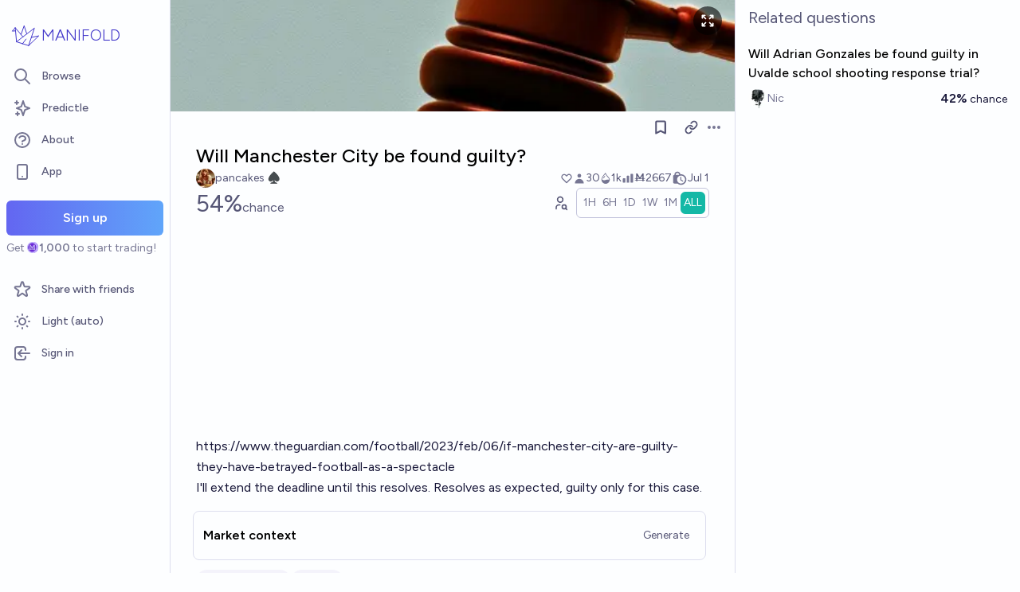

--- FILE ---
content_type: text/html; charset=utf-8
request_url: https://manifold.markets/cece/will-manchester-city-be-found-guilt
body_size: 15069
content:
<!DOCTYPE html><html lang="en" class="font-figtree font-normal"><head><meta charSet="utf-8" data-next-head=""/><meta name="viewport" content="width=device-width, initial-scale=1, minimum-scale=1, maximum-scale=1, viewport-fit=cover user-scalable=no" data-next-head=""/><meta property="og:site_name" content="Manifold" data-next-head=""/><meta name="twitter:site" content="@manifoldmarkets" data-next-head=""/><meta name="theme-color" content="#fdfeff" media="(prefers-color-scheme: light)" data-next-head=""/><link rel="search" type="application/opensearchdescription+xml" href="https://manifold.markets/opensearch.xml" title="Manifold" data-next-head=""/><title data-next-head="">Will Manchester City be found guilty? | Manifold</title><meta property="og:title" name="twitter:title" content="Will Manchester City be found guilty?" data-next-head=""/><meta name="description" content="54% chance. https://www.theguardian.com/football/2023/feb/06/if-manchester-city-are-guilty-they-have-betrayed-football-as-a-spectacle

I&#x27;ll extend the deadline until this resolves. Resolves as expected, guilty only for this case." data-next-head=""/><meta property="og:description" name="twitter:description" content="54% chance. https://www.theguardian.com/football/2023/feb/06/if-manchester-city-are-guilty-they-have-betrayed-football-as-a-spectacle

I&#x27;ll extend the deadline until this resolves. Resolves as expected, guilty only for this case." data-next-head=""/><link rel="canonical" href="https://manifold.markets/cece/will-manchester-city-be-found-guilt" data-next-head=""/><meta property="og:url" content="https://manifold.markets/cece/will-manchester-city-be-found-guilt" data-next-head=""/><meta name="apple-itunes-app" content="app-id=6444136749, app-argument=https://manifold.markets/cece/will-manchester-city-be-found-guilt" data-next-head=""/><meta property="og:image" content="https://manifold.markets/api/og/market?question=Will+Manchester+City+be+found+guilty%3F&amp;numTraders=30&amp;volume=2667&amp;probability=54%25&amp;creatorName=pancakes+%E2%99%A0%EF%B8%8E&amp;creatorAvatarUrl=https%3A%2F%2Ffirebasestorage.googleapis.com%2Fv0%2Fb%2Fmantic-markets.appspot.com%2Fo%2Fuser-images%252Fhalfaswiftie%252F8PeBGfozRq.jpg%3Falt%3Dmedia%26token%3D3109416c-60bc-4434-8130-ba6f3589b750&amp;points=[base64]" data-next-head=""/><meta name="twitter:card" content="summary_large_image" data-next-head=""/><meta name="twitter:image" content="https://manifold.markets/api/og/market?question=Will+Manchester+City+be+found+guilty%3F&amp;numTraders=30&amp;volume=2667&amp;probability=54%25&amp;creatorName=pancakes+%E2%99%A0%EF%B8%8E&amp;creatorAvatarUrl=https%3A%2F%2Ffirebasestorage.googleapis.com%2Fv0%2Fb%2Fmantic-markets.appspot.com%2Fo%2Fuser-images%252Fhalfaswiftie%252F8PeBGfozRq.jpg%3Falt%3Dmedia%26token%3D3109416c-60bc-4434-8130-ba6f3589b750&amp;points=[base64]" data-next-head=""/><link rel="icon" href="/favicon.ico"/><link rel="preload" href="/_next/static/media/f7aa21714c1c53f8-s.p.e3544bb0.woff2" as="font" type="font/woff2" crossorigin="anonymous" data-next-font="size-adjust"/><link rel="preload" href="/_next/static/chunks/e54a1026ed738ed2.css" as="style"/><link rel="preload" href="/_next/static/chunks/5068f127da361557.css" as="style"/><link rel="preload" href="/_next/static/chunks/ae69b3e0ff3663b8.css" as="style"/><style>@media (prefers-color-scheme: dark) {
            :root {
              color-scheme: dark;
              background-color: rgb(15 23 41);
              color: white;
            }
          }</style><link rel="preload" as="image" imageSrcSet="/_next/image?url=https%3A%2F%2Ffirebasestorage.googleapis.com%2Fv0%2Fb%2Fmantic-markets.appspot.com%2Fo%2Fdream%252FN56hn_kLDS.png%3Falt%3Dmedia%26token%3D0d253f99-d034-44c1-bc59-724d81049248&amp;w=640&amp;q=75 640w, /_next/image?url=https%3A%2F%2Ffirebasestorage.googleapis.com%2Fv0%2Fb%2Fmantic-markets.appspot.com%2Fo%2Fdream%252FN56hn_kLDS.png%3Falt%3Dmedia%26token%3D0d253f99-d034-44c1-bc59-724d81049248&amp;w=750&amp;q=75 750w, /_next/image?url=https%3A%2F%2Ffirebasestorage.googleapis.com%2Fv0%2Fb%2Fmantic-markets.appspot.com%2Fo%2Fdream%252FN56hn_kLDS.png%3Falt%3Dmedia%26token%3D0d253f99-d034-44c1-bc59-724d81049248&amp;w=828&amp;q=75 828w, /_next/image?url=https%3A%2F%2Ffirebasestorage.googleapis.com%2Fv0%2Fb%2Fmantic-markets.appspot.com%2Fo%2Fdream%252FN56hn_kLDS.png%3Falt%3Dmedia%26token%3D0d253f99-d034-44c1-bc59-724d81049248&amp;w=1080&amp;q=75 1080w, /_next/image?url=https%3A%2F%2Ffirebasestorage.googleapis.com%2Fv0%2Fb%2Fmantic-markets.appspot.com%2Fo%2Fdream%252FN56hn_kLDS.png%3Falt%3Dmedia%26token%3D0d253f99-d034-44c1-bc59-724d81049248&amp;w=1200&amp;q=75 1200w, /_next/image?url=https%3A%2F%2Ffirebasestorage.googleapis.com%2Fv0%2Fb%2Fmantic-markets.appspot.com%2Fo%2Fdream%252FN56hn_kLDS.png%3Falt%3Dmedia%26token%3D0d253f99-d034-44c1-bc59-724d81049248&amp;w=1920&amp;q=75 1920w, /_next/image?url=https%3A%2F%2Ffirebasestorage.googleapis.com%2Fv0%2Fb%2Fmantic-markets.appspot.com%2Fo%2Fdream%252FN56hn_kLDS.png%3Falt%3Dmedia%26token%3D0d253f99-d034-44c1-bc59-724d81049248&amp;w=2048&amp;q=75 2048w, /_next/image?url=https%3A%2F%2Ffirebasestorage.googleapis.com%2Fv0%2Fb%2Fmantic-markets.appspot.com%2Fo%2Fdream%252FN56hn_kLDS.png%3Falt%3Dmedia%26token%3D0d253f99-d034-44c1-bc59-724d81049248&amp;w=3840&amp;q=75 3840w" imageSizes="100vw" data-next-head=""/><link rel="stylesheet" href="/_next/static/chunks/e54a1026ed738ed2.css" data-n-g=""/><link rel="stylesheet" href="/_next/static/chunks/5068f127da361557.css" data-n-g=""/><link rel="stylesheet" href="/_next/static/chunks/ae69b3e0ff3663b8.css" data-n-p=""/><noscript data-n-css=""></noscript><script src="/init-theme.js" defer="" data-nscript="beforeInteractive"></script><script src="/_next/static/chunks/884b1d06517f199f.js" defer=""></script><script src="/_next/static/chunks/4905e88690e196e5.js" defer=""></script><script src="/_next/static/chunks/37905ceeed496d71.js" defer=""></script><script src="/_next/static/chunks/88a778a8140d8726.js" defer=""></script><script src="/_next/static/chunks/c471758a95887bb3.js" defer=""></script><script src="/_next/static/chunks/585b8a506e3f839a.js" defer=""></script><script src="/_next/static/chunks/98a76cc48d8ec4ef.js" defer=""></script><script src="/_next/static/chunks/654362f305bec102.js" defer=""></script><script src="/_next/static/chunks/turbopack-92e639183a76f51f.js" defer=""></script><script src="/_next/static/chunks/2575d81a79abd23a.js" defer=""></script><script src="/_next/static/chunks/0e7afb9994e44bec.js" defer=""></script><script src="/_next/static/chunks/b0a3d437502f2ef3.js" defer=""></script><script src="/_next/static/chunks/f6a14e03d034de8c.js" defer=""></script><script src="/_next/static/chunks/cd6f0d31df0e9629.js" defer=""></script><script src="/_next/static/chunks/be3e3e5a6f779a64.js" defer=""></script><script src="/_next/static/chunks/e2c4edaf7e0d8e9b.js" defer=""></script><script src="/_next/static/chunks/3790cfe46b5dc831.js" defer=""></script><script src="/_next/static/chunks/e6b6dd5d67b218be.js" defer=""></script><script src="/_next/static/chunks/04b44e6a27b8fe4b.js" defer=""></script><script src="/_next/static/chunks/17e4ca211e90aa3a.js" defer=""></script><script src="/_next/static/chunks/f8cf42e13c4b795d.js" defer=""></script><script src="/_next/static/chunks/2daa7e2e81d1a8a8.js" defer=""></script><script src="/_next/static/chunks/e4ec2f1b822235f9.js" defer=""></script><script src="/_next/static/chunks/bb263fc177682f8a.js" defer=""></script><script src="/_next/static/chunks/b5b621a5f0879932.js" defer=""></script><script src="/_next/static/chunks/9625d89201d8a89e.js" defer=""></script><script src="/_next/static/chunks/fd8e1d8c112727f1.js" defer=""></script><script src="/_next/static/chunks/turbopack-f0b1918932efcf57.js" defer=""></script><script src="/_next/static/5WjLrN8ryNmlP4Mw62bKg/_ssgManifest.js" defer=""></script><script src="/_next/static/5WjLrN8ryNmlP4Mw62bKg/_buildManifest.js" defer=""></script></head><body class="bg-canvas-0 text-ink-1000"><link rel="preload" as="image" href="/mana.svg"/><link rel="preload" as="image" imageSrcSet="/_next/image?url=https%3A%2F%2Ffirebasestorage.googleapis.com%2Fv0%2Fb%2Fmantic-markets.appspot.com%2Fo%2Fdream%252FN56hn_kLDS.png%3Falt%3Dmedia%26token%3D0d253f99-d034-44c1-bc59-724d81049248&amp;w=640&amp;q=75 640w, /_next/image?url=https%3A%2F%2Ffirebasestorage.googleapis.com%2Fv0%2Fb%2Fmantic-markets.appspot.com%2Fo%2Fdream%252FN56hn_kLDS.png%3Falt%3Dmedia%26token%3D0d253f99-d034-44c1-bc59-724d81049248&amp;w=750&amp;q=75 750w, /_next/image?url=https%3A%2F%2Ffirebasestorage.googleapis.com%2Fv0%2Fb%2Fmantic-markets.appspot.com%2Fo%2Fdream%252FN56hn_kLDS.png%3Falt%3Dmedia%26token%3D0d253f99-d034-44c1-bc59-724d81049248&amp;w=828&amp;q=75 828w, /_next/image?url=https%3A%2F%2Ffirebasestorage.googleapis.com%2Fv0%2Fb%2Fmantic-markets.appspot.com%2Fo%2Fdream%252FN56hn_kLDS.png%3Falt%3Dmedia%26token%3D0d253f99-d034-44c1-bc59-724d81049248&amp;w=1080&amp;q=75 1080w, /_next/image?url=https%3A%2F%2Ffirebasestorage.googleapis.com%2Fv0%2Fb%2Fmantic-markets.appspot.com%2Fo%2Fdream%252FN56hn_kLDS.png%3Falt%3Dmedia%26token%3D0d253f99-d034-44c1-bc59-724d81049248&amp;w=1200&amp;q=75 1200w, /_next/image?url=https%3A%2F%2Ffirebasestorage.googleapis.com%2Fv0%2Fb%2Fmantic-markets.appspot.com%2Fo%2Fdream%252FN56hn_kLDS.png%3Falt%3Dmedia%26token%3D0d253f99-d034-44c1-bc59-724d81049248&amp;w=1920&amp;q=75 1920w, /_next/image?url=https%3A%2F%2Ffirebasestorage.googleapis.com%2Fv0%2Fb%2Fmantic-markets.appspot.com%2Fo%2Fdream%252FN56hn_kLDS.png%3Falt%3Dmedia%26token%3D0d253f99-d034-44c1-bc59-724d81049248&amp;w=2048&amp;q=75 2048w, /_next/image?url=https%3A%2F%2Ffirebasestorage.googleapis.com%2Fv0%2Fb%2Fmantic-markets.appspot.com%2Fo%2Fdream%252FN56hn_kLDS.png%3Falt%3Dmedia%26token%3D0d253f99-d034-44c1-bc59-724d81049248&amp;w=3840&amp;q=75 3840w" imageSizes="100vw"/><div id="__next"><style>html {
          --font-main: 'Figtree', 'Figtree Fallback';
        }</style><div id="signup-prompt" class="fixed bottom-12 right-4 z-[1000]"></div><span hidden="" style="position:fixed;top:1px;left:1px;width:1px;height:0;padding:0;margin:-1px;overflow:hidden;clip:rect(0, 0, 0, 0);white-space:nowrap;border-width:0;display:none"></span><div class="pb-[58px] lg:pb-0 text-ink-1000 mx-auto min-h-screen w-full max-w-[1440px] lg:grid lg:grid-cols-12 flex flex-col"><div style="position:fixed;z-index:9999;top:16px;left:16px;right:16px;bottom:16px;pointer-events:none" class="!bottom-[70px]"></div><nav aria-label="Sidebar" class="flex h-screen flex-col sticky top-0 hidden self-start px-2 lg:col-span-2 lg:flex"><div class="flex items-center gap-2"><a class="group flex w-full flex-row items-center gap-0.5 px-1 outline-none pb-3 pt-6" href="/"><svg viewBox="0 0 24 24" fill="none" xmlns="http://www.w3.org/2000/svg" stroke-width="0.6" stroke="currentColor" class="h-10 w-10 shrink-0 stroke-indigo-700 transition-transform group-hover:rotate-12 dark:stroke-white" aria-hidden="true"><path d="M5.24854 17.0952L18.7175 6.80301L14.3444 20M5.24854 17.0952L9.79649 18.5476M5.24854 17.0952L4.27398 6.52755M14.3444 20L9.79649 18.5476M14.3444 20L22 12.638L16.3935 13.8147M9.79649 18.5476L12.3953 15.0668M4.27398 6.52755L10.0714 13.389M4.27398 6.52755L2 9.0818L4.47389 8.85643M12.9451 11.1603L10.971 5L8.65369 11.6611" stroke-linecap="round" stroke-linejoin="round"></path></svg><div class="text-xl font-thin text-indigo-700 dark:text-white">MANIFOLD</div></a></div><div class="mb-4 flex flex-col gap-1"><a class="text-ink-600 hover:bg-primary-100 hover:text-ink-700 group flex items-center rounded-md px-3 py-2 text-sm font-medium focus-visible:bg-primary-100 outline-none" href="/"><svg xmlns="http://www.w3.org/2000/svg" fill="none" viewBox="0 0 24 24" stroke-width="2" stroke="currentColor" aria-hidden="true" class="text-ink-500 group-hover:text-ink-600   -ml-1 mr-3 h-6 w-6 flex-shrink-0"><path stroke-linecap="round" stroke-linejoin="round" d="M21 21l-6-6m2-5a7 7 0 11-14 0 7 7 0 0114 0z"></path></svg><span class="truncate">Browse</span></a><a class="text-ink-600 hover:bg-primary-100 hover:text-ink-700 group flex items-center rounded-md px-3 py-2 text-sm font-medium focus-visible:bg-primary-100 outline-none" href="/predictle"><svg xmlns="http://www.w3.org/2000/svg" fill="none" viewBox="0 0 24 24" stroke-width="2" stroke="currentColor" aria-hidden="true" class="text-ink-500 group-hover:text-ink-600   -ml-1 mr-3 h-6 w-6 flex-shrink-0"><path stroke-linecap="round" stroke-linejoin="round" d="M5 3v4M3 5h4M6 17v4m-2-2h4m5-16l2.286 6.857L21 12l-5.714 2.143L13 21l-2.286-6.857L5 12l5.714-2.143L13 3z"></path></svg><span class="truncate">Predictle</span></a><a class="text-ink-600 hover:bg-primary-100 hover:text-ink-700 group flex items-center rounded-md px-3 py-2 text-sm font-medium focus-visible:bg-primary-100 outline-none" href="/about"><svg xmlns="http://www.w3.org/2000/svg" fill="none" viewBox="0 0 24 24" stroke-width="2" stroke="currentColor" aria-hidden="true" class="text-ink-500 group-hover:text-ink-600   -ml-1 mr-3 h-6 w-6 flex-shrink-0"><path stroke-linecap="round" stroke-linejoin="round" d="M8.228 9c.549-1.165 2.03-2 3.772-2 2.21 0 4 1.343 4 3 0 1.4-1.278 2.575-3.006 2.907-.542.104-.994.54-.994 1.093m0 3h.01M21 12a9 9 0 11-18 0 9 9 0 0118 0z"></path></svg><span class="truncate">About</span></a><button class="text-ink-600 hover:bg-primary-100 hover:text-ink-700 group flex items-center rounded-md px-3 py-2 text-sm font-medium focus-visible:bg-primary-100 outline-none"><svg xmlns="http://www.w3.org/2000/svg" fill="none" viewBox="0 0 24 24" stroke-width="2" stroke="currentColor" aria-hidden="true" class="text-ink-500 group-hover:text-ink-600   -ml-1 mr-3 h-6 w-6 flex-shrink-0"><path stroke-linecap="round" stroke-linejoin="round" d="M12 18h.01M8 21h8a2 2 0 002-2V5a2 2 0 00-2-2H8a2 2 0 00-2 2v14a2 2 0 002 2z"></path></svg><span class="truncate">App</span></button><span hidden="" style="position:fixed;top:1px;left:1px;width:1px;height:0;padding:0;margin:-1px;overflow:hidden;clip:rect(0, 0, 0, 0);white-space:nowrap;border-width:0;display:none"></span><div class="mt-4 flex flex-col"><button type="button" class="font-md inline-flex items-center justify-center rounded-md ring-inset transition-colors disabled:cursor-not-allowed text-center px-6 py-2.5 text-base font-semibold disabled:bg-ink-300 text-white bg-gradient-to-r hover:saturate-150 disabled:bg-none from-primary-500 to-blue-400 w-full">Sign up</button><span class="text-ink-500 my-1.5 text-sm">Get<!-- --> <div class="coin-offset items-center whitespace-nowrap relative ml-[1.1em] inline-flex font-semibold flex flex-row"><img src="/mana.svg" alt="Ṁ" class="inline-block absolute -left-[var(--coin-offset)] top-[var(--coin-top-offset)] min-h-[1em] min-w-[1em]" style="width:1em;height:1em;margin-right:0.1em"/>1,000</div> <!-- -->to start trading!</span></div><div class="gap-2 flex flex-col"></div></div><div class="mb-6 mt-auto flex flex-col gap-1"><a class="text-ink-600 hover:bg-primary-100 hover:text-ink-700 group flex items-center rounded-md px-3 py-2 text-sm font-medium focus-visible:bg-primary-100 outline-none" href="/referrals"><svg xmlns="http://www.w3.org/2000/svg" fill="none" viewBox="0 0 24 24" stroke-width="2" stroke="currentColor" aria-hidden="true" class="text-ink-500 group-hover:text-ink-600   -ml-1 mr-3 h-6 w-6 flex-shrink-0"><path stroke-linecap="round" stroke-linejoin="round" d="M11.049 2.927c.3-.921 1.603-.921 1.902 0l1.519 4.674a1 1 0 00.95.69h4.915c.969 0 1.371 1.24.588 1.81l-3.976 2.888a1 1 0 00-.363 1.118l1.518 4.674c.3.922-.755 1.688-1.538 1.118l-3.976-2.888a1 1 0 00-1.176 0l-3.976 2.888c-.783.57-1.838-.197-1.538-1.118l1.518-4.674a1 1 0 00-.363-1.118l-3.976-2.888c-.784-.57-.38-1.81.588-1.81h4.914a1 1 0 00.951-.69l1.519-4.674z"></path></svg><span class="truncate">Share with friends</span></a><button class="text-ink-600 hover:bg-primary-100 hover:text-ink-700 group flex items-center rounded-md px-3 py-2 text-sm font-medium focus-visible:bg-primary-100 outline-none"><svg xmlns="http://www.w3.org/2000/svg" fill="none" viewBox="0 0 24 24" stroke-width="2" stroke="currentColor" aria-hidden="true" class="text-ink-500 group-hover:text-ink-600   -ml-1 mr-3 h-6 w-6 flex-shrink-0 hidden dark:block"><path stroke-linecap="round" stroke-linejoin="round" d="M20.354 15.354A9 9 0 018.646 3.646 9.003 9.003 0 0012 21a9.003 9.003 0 008.354-5.646z"></path></svg><svg xmlns="http://www.w3.org/2000/svg" fill="none" viewBox="0 0 24 24" stroke-width="2" stroke="currentColor" aria-hidden="true" class="text-ink-500 group-hover:text-ink-600   -ml-1 mr-3 h-6 w-6 flex-shrink-0 block dark:hidden"><path stroke-linecap="round" stroke-linejoin="round" d="M12 3v1m0 16v1m9-9h-1M4 12H3m15.364 6.364l-.707-.707M6.343 6.343l-.707-.707m12.728 0l-.707.707M6.343 17.657l-.707.707M16 12a4 4 0 11-8 0 4 4 0 018 0z"></path></svg><span class="truncate"><span class="hidden dark:inline">Dark</span><span class="inline dark:hidden">Light</span> (auto)</span></button><button class="text-ink-600 hover:bg-primary-100 hover:text-ink-700 group flex items-center rounded-md px-3 py-2 text-sm font-medium focus-visible:bg-primary-100 outline-none"><svg xmlns="http://www.w3.org/2000/svg" fill="none" viewBox="0 0 24 24" stroke-width="2" stroke="currentColor" aria-hidden="true" class="text-ink-500 group-hover:text-ink-600   -ml-1 mr-3 h-6 w-6 flex-shrink-0"><path stroke-linecap="round" stroke-linejoin="round" d="M11 16l-4-4m0 0l4-4m-4 4h14m-5 4v1a3 3 0 01-3 3H6a3 3 0 01-3-3V7a3 3 0 013-3h7a3 3 0 013 3v1"></path></svg><span class="truncate">Sign in</span></button></div></nav><main class="l:px-2 col-span-7 flex flex-1 flex-col xl:col-span-10"><div class="w-full items-start justify-center gap-8 flex flex-row"><div class="bg-canvas-0 dark:border-canvas-50 w-full max-w-3xl rounded-b-md lg:border lg:border-t-0  xl:w-[70%]  sticky bottom-0 min-h-screen self-end pb-10 xl:pb-0 flex flex-col"><div class="sticky z-20 flex items-end top-[-92px] h-[140px]"><div class="absolute -top-10 bottom-0 left-0 right-0 -z-10"><img alt="" decoding="async" data-nimg="fill" class="object-cover" style="position:absolute;height:100%;width:100%;left:0;top:0;right:0;bottom:0;color:transparent" sizes="100vw" srcSet="/_next/image?url=https%3A%2F%2Ffirebasestorage.googleapis.com%2Fv0%2Fb%2Fmantic-markets.appspot.com%2Fo%2Fdream%252FN56hn_kLDS.png%3Falt%3Dmedia%26token%3D0d253f99-d034-44c1-bc59-724d81049248&amp;w=640&amp;q=75 640w, /_next/image?url=https%3A%2F%2Ffirebasestorage.googleapis.com%2Fv0%2Fb%2Fmantic-markets.appspot.com%2Fo%2Fdream%252FN56hn_kLDS.png%3Falt%3Dmedia%26token%3D0d253f99-d034-44c1-bc59-724d81049248&amp;w=750&amp;q=75 750w, /_next/image?url=https%3A%2F%2Ffirebasestorage.googleapis.com%2Fv0%2Fb%2Fmantic-markets.appspot.com%2Fo%2Fdream%252FN56hn_kLDS.png%3Falt%3Dmedia%26token%3D0d253f99-d034-44c1-bc59-724d81049248&amp;w=828&amp;q=75 828w, /_next/image?url=https%3A%2F%2Ffirebasestorage.googleapis.com%2Fv0%2Fb%2Fmantic-markets.appspot.com%2Fo%2Fdream%252FN56hn_kLDS.png%3Falt%3Dmedia%26token%3D0d253f99-d034-44c1-bc59-724d81049248&amp;w=1080&amp;q=75 1080w, /_next/image?url=https%3A%2F%2Ffirebasestorage.googleapis.com%2Fv0%2Fb%2Fmantic-markets.appspot.com%2Fo%2Fdream%252FN56hn_kLDS.png%3Falt%3Dmedia%26token%3D0d253f99-d034-44c1-bc59-724d81049248&amp;w=1200&amp;q=75 1200w, /_next/image?url=https%3A%2F%2Ffirebasestorage.googleapis.com%2Fv0%2Fb%2Fmantic-markets.appspot.com%2Fo%2Fdream%252FN56hn_kLDS.png%3Falt%3Dmedia%26token%3D0d253f99-d034-44c1-bc59-724d81049248&amp;w=1920&amp;q=75 1920w, /_next/image?url=https%3A%2F%2Ffirebasestorage.googleapis.com%2Fv0%2Fb%2Fmantic-markets.appspot.com%2Fo%2Fdream%252FN56hn_kLDS.png%3Falt%3Dmedia%26token%3D0d253f99-d034-44c1-bc59-724d81049248&amp;w=2048&amp;q=75 2048w, /_next/image?url=https%3A%2F%2Ffirebasestorage.googleapis.com%2Fv0%2Fb%2Fmantic-markets.appspot.com%2Fo%2Fdream%252FN56hn_kLDS.png%3Falt%3Dmedia%26token%3D0d253f99-d034-44c1-bc59-724d81049248&amp;w=3840&amp;q=75 3840w" src="/_next/image?url=https%3A%2F%2Ffirebasestorage.googleapis.com%2Fv0%2Fb%2Fmantic-markets.appspot.com%2Fo%2Fdream%252FN56hn_kLDS.png%3Falt%3Dmedia%26token%3D0d253f99-d034-44c1-bc59-724d81049248&amp;w=3840&amp;q=75"/><span class="absolute right-4 top-12"><button class="flex rounded-full bg-black/60 p-2 text-white transition-colors hover:bg-black/80"><svg xmlns="http://www.w3.org/2000/svg" fill="none" viewBox="0 0 24 24" stroke-width="2" stroke="currentColor" aria-hidden="true" class="h-5 w-5"><path stroke-linecap="round" stroke-linejoin="round" d="M4 8V4m0 0h4M4 4l5 5m11-1V4m0 0h-4m4 0l-5 5M4 16v4m0 0h4m-4 0l5-5m11 5l-5-5m5 5v-4m0 4h-4"></path></svg></button></span><span hidden="" style="position:fixed;top:1px;left:1px;width:1px;height:0;padding:0;margin:-1px;overflow:hidden;clip:rect(0, 0, 0, 0);white-space:nowrap;border-width:0;display:none"></span></div><div class="sticky -top-px z-50 h-12 w-full transition-colors flex flex-row"><div class="mr-4 grow items-center flex flex-row"></div></div></div><div class="h-10 w-full justify-between flex flex-row"><div></div><div class="mr-4 shrink-0 items-center [&amp;&gt;*]:flex flex flex-row"><button type="button" class="font-md inline-flex items-center justify-center rounded-md ring-inset transition-colors disabled:cursor-not-allowed text-center px-2.5 py-1.5 text-sm text-ink-600 hover:bg-ink-200 disabled:text-ink-300 disabled:bg-transparent"><svg xmlns="http://www.w3.org/2000/svg" fill="none" viewBox="0 0 24 24" stroke-width="2.5" stroke="currentColor" aria-hidden="true" class="h-5 w-5"><path stroke-linecap="round" stroke-linejoin="round" d="M5 5a2 2 0 012-2h10a2 2 0 012 2v16l-7-3.5L5 21V5z"></path></svg><span hidden="" style="position:fixed;top:1px;left:1px;width:1px;height:0;padding:0;margin:-1px;overflow:hidden;clip:rect(0, 0, 0, 0);white-space:nowrap;border-width:0;display:none"></span></button><span> <button type="button" class="font-md inline-flex items-center justify-center rounded-md ring-inset transition-colors disabled:cursor-not-allowed text-center px-2.5 py-1.5 text-sm text-ink-600 hover:bg-ink-200 disabled:text-ink-300 disabled:bg-transparent text-ink-500 hover:text-ink-600"><svg xmlns="http://www.w3.org/2000/svg" fill="none" stroke="currentColor" stroke-linecap="round" stroke-linejoin="round" stroke-width="2.5" viewBox="0 0 24 24" class="h-[1.1rem]" aria-hidden="true"><path d="M10 13a5 5 0 0 0 7.54.54l3-3a5 5 0 0 0-7.07-7.07l-1.72 1.71"></path><path d="M14 11a5 5 0 0 0-7.54-.54l-3 3a5 5 0 0 0 7.07 7.07l1.71-1.71"></path></svg></button></span><div class="relative inline-block text-left" data-headlessui-state=""><button class="text-ink-500 hover:text-ink-800 flex items-center" id="headlessui-menu-button-:R3kkmfhm:" type="button" aria-haspopup="menu" aria-expanded="false" data-headlessui-state=""><span class="sr-only">Open options</span><svg xmlns="http://www.w3.org/2000/svg" viewBox="0 0 20 20" fill="currentColor" aria-hidden="true" class="h-5 w-5"><path d="M6 10a2 2 0 11-4 0 2 2 0 014 0zM12 10a2 2 0 11-4 0 2 2 0 014 0zM16 12a2 2 0 100-4 2 2 0 000 4z"></path></svg></button></div><span hidden="" style="position:fixed;top:1px;left:1px;width:1px;height:0;padding:0;margin:-1px;overflow:hidden;clip:rect(0, 0, 0, 0);white-space:nowrap;border-width:0;display:none"></span><span hidden="" style="position:fixed;top:1px;left:1px;width:1px;height:0;padding:0;margin:-1px;overflow:hidden;clip:rect(0, 0, 0, 0);white-space:nowrap;border-width:0;display:none"></span><span hidden="" style="position:fixed;top:1px;left:1px;width:1px;height:0;padding:0;margin:-1px;overflow:hidden;clip:rect(0, 0, 0, 0);white-space:nowrap;border-width:0;display:none"></span><span hidden="" style="position:fixed;top:1px;left:1px;width:1px;height:0;padding:0;margin:-1px;overflow:hidden;clip:rect(0, 0, 0, 0);white-space:nowrap;border-width:0;display:none"></span></div></div><div class="mb-4 p-4 pt-0 md:pb-8 lg:px-8 flex flex-col"><div class="w-full gap-3 lg:gap-4 flex flex-col"><div class="flex flex-col"><div><div class="group text-xl font-medium sm:text-2xl"><span class="break-anywhere">Will Manchester City be found guilty?</span></div></div></div><div class="text-ink-600 flex-wrap items-center justify-between gap-y-1 text-sm flex flex-row"><div class="grow flex-wrap items-center gap-4 flex flex-row"><button class="inline-flex flex items-center gap-2" aria-expanded="false" aria-haspopup="dialog"><div class=""><img alt="cece avatar" loading="lazy" width="24" height="24" decoding="async" data-nimg="1" class="bg-canvas-0 my-0 flex-shrink-0 rounded-full object-cover w-6 h-6 cursor-pointer" style="color:transparent;max-width:1.5rem" srcSet="/_next/image?url=https%3A%2F%2Ffirebasestorage.googleapis.com%2Fv0%2Fb%2Fmantic-markets.appspot.com%2Fo%2Fuser-images%252Fhalfaswiftie%252F8PeBGfozRq.jpg%3Falt%3Dmedia%26token%3D3109416c-60bc-4434-8130-ba6f3589b750&amp;w=32&amp;q=75 1x, /_next/image?url=https%3A%2F%2Ffirebasestorage.googleapis.com%2Fv0%2Fb%2Fmantic-markets.appspot.com%2Fo%2Fuser-images%252Fhalfaswiftie%252F8PeBGfozRq.jpg%3Falt%3Dmedia%26token%3D3109416c-60bc-4434-8130-ba6f3589b750&amp;w=48&amp;q=75 2x" src="/_next/image?url=https%3A%2F%2Ffirebasestorage.googleapis.com%2Fv0%2Fb%2Fmantic-markets.appspot.com%2Fo%2Fuser-images%252Fhalfaswiftie%252F8PeBGfozRq.jpg%3Falt%3Dmedia%26token%3D3109416c-60bc-4434-8130-ba6f3589b750&amp;w=48&amp;q=75"/></div><a class="break-anywhere hover:underline hover:decoration-primary-400 hover:decoration-2 active:underline active:decoration-primary-400 inline-flex flex-row flex-nowrap items-center gap-1 mr-1" href="/cece"><span class="inline-flex flex-row flex-nowrap items-center gap-1"><span class="max-w-[200px] truncate">pancakes ♠︎</span></span></a></button></div><div class="ml-auto gap-4 flex flex-row"><span class="flex items-center"><button disabled="" class="disabled:cursor-not-allowed disabled:text-ink-500"><div class="text-ink-600 items-center gap-0.5 flex flex-row"><div class="relative"><svg xmlns="http://www.w3.org/2000/svg" fill="none" viewBox="0 0 24 24" stroke-width="2" stroke="currentColor" aria-hidden="true" class="stroke-ink-500 h-4 w-4"><path stroke-linecap="round" stroke-linejoin="round" d="M4.318 6.318a4.5 4.5 0 000 6.364L12 20.364l7.682-7.682a4.5 4.5 0 00-6.364-6.364L12 7.636l-1.318-1.318a4.5 4.5 0 00-6.364 0z"></path></svg></div></div></button></span><span class="flex flex-row items-center gap-0.5"><svg xmlns="http://www.w3.org/2000/svg" viewBox="0 0 20 20" fill="currentColor" aria-hidden="true" class="text-ink-500 h-4 w-4"><path fill-rule="evenodd" d="M10 9a3 3 0 100-6 3 3 0 000 6zm-7 9a7 7 0 1114 0H3z" clip-rule="evenodd"></path></svg><div>30</div></span><span class="flex flex-row items-center gap-0.5"><svg stroke="currentColor" fill="currentColor" stroke-width="0" viewBox="0 0 16 16" class="text-ink-500" height="1em" width="1em" xmlns="http://www.w3.org/2000/svg"><path fill-rule="evenodd" d="M7.21.8C7.69.295 8 0 8 0q.164.544.371 1.038c.812 1.946 2.073 3.35 3.197 4.6C12.878 7.096 14 8.345 14 10a6 6 0 0 1-12 0C2 6.668 5.58 2.517 7.21.8m.413 1.021A31 31 0 0 0 5.794 3.99c-.726.95-1.436 2.008-1.96 3.07C3.304 8.133 3 9.138 3 10c0 0 2.5 1.5 5 .5s5-.5 5-.5c0-1.201-.796-2.157-2.181-3.7l-.03-.032C9.75 5.11 8.5 3.72 7.623 1.82z"></path><path fill-rule="evenodd" d="M4.553 7.776c.82-1.641 1.717-2.753 2.093-3.13l.708.708c-.29.29-1.128 1.311-1.907 2.87z"></path></svg>1k</span><span class="flex flex-row items-center gap-0.5"><svg xmlns="http://www.w3.org/2000/svg" viewBox="0 0 20 20" fill="currentColor" aria-hidden="true" class="text-ink-500 h-4 w-4"><path d="M2 11a1 1 0 011-1h2a1 1 0 011 1v5a1 1 0 01-1 1H3a1 1 0 01-1-1v-5zM8 7a1 1 0 011-1h2a1 1 0 011 1v9a1 1 0 01-1 1H9a1 1 0 01-1-1V7zM14 4a1 1 0 011-1h2a1 1 0 011 1v12a1 1 0 01-1 1h-2a1 1 0 01-1-1V4z"></path></svg>Ṁ2667</span><div class="select-none items-center flex flex-row"><div class="group items-center gap-1 flex flex-row"><span class="flex flex-nowrap items-center gap-1 whitespace-nowrap"><svg stroke="currentColor" fill="currentColor" stroke-width="0" viewBox="0 0 24 24" class="text-ink-500 h-5 w-5" height="1em" width="1em" xmlns="http://www.w3.org/2000/svg"><path fill="none" d="M0 0h24v24H0V0z"></path><path d="m14.5 14.2 2.9 1.7-.8 1.3L13 15v-5h1.5v4.2zM22 14c0 4.41-3.59 8-8 8-2.02 0-3.86-.76-5.27-2H4c-1.15 0-2-.85-2-2V9c0-1.12.89-1.96 2-2v-.5C4 4.01 6.01 2 8.5 2c2.34 0 4.24 1.79 4.46 4.08.34-.05.69-.08 1.04-.08 4.41 0 8 3.59 8 8zM6 7h5v-.74A2.509 2.509 0 0 0 8.5 4 2.5 2.5 0 0 0 6 6.5V7zm14 7c0-3.31-2.69-6-6-6s-6 2.69-6 6 2.69 6 6 6 6-2.69 6-6z"></path></svg>Jul 1</span><span hidden="" style="position:fixed;top:1px;left:1px;width:1px;height:0;padding:0;margin:-1px;overflow:hidden;clip:rect(0, 0, 0, 0);white-space:nowrap;border-width:0;display:none"></span></div></div></div></div><div class="gap-2 flex flex-col"><div class="items-end justify-between gap-2 sm:gap-4 flex flex-row"><div class="flex flex-col"><div class="items-baseline flex flex-row"><div class="flex items-baseline gap-2 text-2xl sm:text-3xl flex-row"><div class="text-ink-600">54%</div><div class="text-ink-600 text-ink-600 text-base">chance</div></div></div></div><div class="gap-1 flex flex-row"><div class="flex-row-reverse items-center flex flex-row"><button type="button" class="font-md inline-flex items-center justify-center rounded-md ring-inset transition-colors disabled:cursor-not-allowed text-center px-2.5 py-1.5 text-sm text-ink-600 hover:bg-ink-200 disabled:text-ink-300 disabled:bg-transparent"><span><svg stroke="currentColor" fill="none" stroke-width="2" viewBox="0 0 24 24" stroke-linecap="round" stroke-linejoin="round" class="h-5 w-5" height="1em" width="1em" xmlns="http://www.w3.org/2000/svg"><path d="M8 7a4 4 0 1 0 8 0a4 4 0 0 0 -8 0"></path><path d="M6 21v-2a4 4 0 0 1 4 -4h1.5"></path><path d="M18 18m-3 0a3 3 0 1 0 6 0a3 3 0 1 0 -6 0"></path><path d="M20.2 20.2l1.8 1.8"></path></svg></span></button></div><div class="!shadow-none border-ink-300 text-ink-400 bg-canvas-0 inline-flex flex-row gap-2 rounded-md border p-1 text-sm shadow-sm" id="headlessui-radiogroup-:R95oemfhm:" role="radiogroup"><div class="cursor-pointer text-ink-500 hover:bg-ink-50 aria-checked:bg-teal-500 aria-checked:text-ink-0 ring-primary-500 flex items-center rounded-md p-2 outline-none transition-all focus-visible:ring-2 sm:px-3 py-1 !px-1" id="headlessui-radiogroup-option-:Rmp5oemfhm:" role="radio" aria-checked="false" tabindex="-1" data-headlessui-state=""><span id="headlessui-label-:R4mp5oemfhm:" data-headlessui-state="">1H</span></div><div class="cursor-pointer text-ink-500 hover:bg-ink-50 aria-checked:bg-teal-500 aria-checked:text-ink-0 ring-primary-500 flex items-center rounded-md p-2 outline-none transition-all focus-visible:ring-2 sm:px-3 py-1 !px-1" id="headlessui-radiogroup-option-:R16p5oemfhm:" role="radio" aria-checked="false" tabindex="-1" data-headlessui-state=""><span id="headlessui-label-:R56p5oemfhm:" data-headlessui-state="">6H</span></div><div class="cursor-pointer text-ink-500 hover:bg-ink-50 aria-checked:bg-teal-500 aria-checked:text-ink-0 ring-primary-500 flex items-center rounded-md p-2 outline-none transition-all focus-visible:ring-2 sm:px-3 py-1 !px-1" id="headlessui-radiogroup-option-:R1mp5oemfhm:" role="radio" aria-checked="false" tabindex="-1" data-headlessui-state=""><span id="headlessui-label-:R5mp5oemfhm:" data-headlessui-state="">1D</span></div><div class="cursor-pointer text-ink-500 hover:bg-ink-50 aria-checked:bg-teal-500 aria-checked:text-ink-0 ring-primary-500 flex items-center rounded-md p-2 outline-none transition-all focus-visible:ring-2 sm:px-3 py-1 !px-1" id="headlessui-radiogroup-option-:R26p5oemfhm:" role="radio" aria-checked="false" tabindex="-1" data-headlessui-state=""><span id="headlessui-label-:R66p5oemfhm:" data-headlessui-state="">1W</span></div><div class="cursor-pointer text-ink-500 hover:bg-ink-50 aria-checked:bg-teal-500 aria-checked:text-ink-0 ring-primary-500 flex items-center rounded-md p-2 outline-none transition-all focus-visible:ring-2 sm:px-3 py-1 !px-1" id="headlessui-radiogroup-option-:R2mp5oemfhm:" role="radio" aria-checked="false" tabindex="-1" data-headlessui-state=""><span id="headlessui-label-:R6mp5oemfhm:" data-headlessui-state="">1M</span></div><div class="cursor-pointer text-ink-500 hover:bg-ink-50 aria-checked:bg-teal-500 aria-checked:text-ink-0 ring-primary-500 flex items-center rounded-md p-2 outline-none transition-all focus-visible:ring-2 sm:px-3 py-1 !px-1" id="headlessui-radiogroup-option-:R36p5oemfhm:" role="radio" aria-checked="true" tabindex="0" data-headlessui-state="checked" data-checked=""><span id="headlessui-label-:R76p5oemfhm:" data-headlessui-state="">ALL</span></div></div></div></div><div class="w-full pb-3 pr-10 h-[150px] sm:h-[250px]"><div class="h-full w-full"></div></div></div></div><div class="mb-2 mt-6"><div><div class="ProseMirror prose dark:prose-invert max-w-none leading-relaxed prose-a:text-primary-700 prose-a:no-underline text-md prose-p:my-0 prose-ul:my-0 prose-ol:my-0 prose-li:my-0 [&amp;&gt;p]:prose-li:my-0 text-ink-900 prose-blockquote:text-teal-700 break-anywhere empty:prose-p:after:content-[&quot;\00a0&quot;]"><p><a href="https://www.theguardian.com/football/2023/feb/06/if-manchester-city-are-guilty-they-have-betrayed-football-as-a-spectacle" target="_blank" rel="noopener ugc" class="break-anywhere hover:underline hover:decoration-primary-400 hover:decoration-2 active:underline active:decoration-primary-400">https://www.theguardian.com/football/2023/feb/06/if-manchester-city-are-guilty-they-have-betrayed-football-as-a-spectacle</a></p><p></p><p>I&#x27;ll extend the deadline until this resolves. Resolves as expected, guilty only for this case.</p></div></div><div class="hidden text-ink-600 bg-canvas-50 flex items-center justify-center space-x-2 rounded-md px-4 py-2 italic"><svg viewBox="0 0 24 24" fill="none" xmlns="http://www.w3.org/2000/svg" stroke-width="0.6" stroke="currentColor" class="h-5 w-5 text-indigo-600"><path d="M5.24854 17.0952L18.7175 6.80301L14.3444 20M5.24854 17.0952L9.79649 18.5476M5.24854 17.0952L4.27398 6.52755M14.3444 20L9.79649 18.5476M14.3444 20L22 12.638L16.3935 13.8147M9.79649 18.5476L12.3953 15.0668M4.27398 6.52755L10.0714 13.389M4.27398 6.52755L2 9.0818L4.47389 8.85643M12.9451 11.1603L10.971 5L8.65369 11.6611" stroke-linecap="round" stroke-linejoin="round"></path></svg><span>This question is managed and resolved by Manifold.</span><svg viewBox="0 0 24 24" fill="none" xmlns="http://www.w3.org/2000/svg" stroke-width="0.6" stroke="currentColor" class="h-5 w-5 text-indigo-600"><path d="M5.24854 17.0952L18.7175 6.80301L14.3444 20M5.24854 17.0952L9.79649 18.5476M5.24854 17.0952L4.27398 6.52755M14.3444 20L9.79649 18.5476M14.3444 20L22 12.638L16.3935 13.8147M9.79649 18.5476L12.3953 15.0668M4.27398 6.52755L10.0714 13.389M4.27398 6.52755L2 9.0818L4.47389 8.85643M12.9451 11.1603L10.971 5L8.65369 11.6611" stroke-linecap="round" stroke-linejoin="round"></path></svg></div></div><div class="border-ink-200 -mx-1 mt-2 w-full rounded-lg border p-3 flex flex-col"><div class="w-full items-center justify-between flex flex-row"><span class="font-semibold">Market context</span><button type="button" class="font-md inline-flex items-center justify-center rounded-md ring-inset transition-colors disabled:cursor-not-allowed text-center px-4 py-2 text-sm text-ink-600 hover:bg-ink-200 disabled:text-ink-300 disabled:bg-transparent -mr-2 self-end">Generate</button></div></div><div class="mb-4 mt-2 items-center gap-2 flex flex-row"><div class="group mt-1 flex flex-wrap gap-x-1 gap-y-1 text-xs font-medium sm:text-sm"><div class="group flex items-center gap-1.5 rounded-full px-2.5 py-1 text-sm font-medium bg-canvas-50 text-ink-600 hover:bg-canvas-100 hover:text-ink-800 transition-colors flex flex-row"><a class="max-w-[200px] truncate sm:max-w-[250px]" href="/topic/premiere-league">Premier League</a></div><div class="group flex items-center gap-1.5 rounded-full px-2.5 py-1 text-sm font-medium bg-canvas-50 text-ink-600 hover:bg-canvas-100 hover:text-ink-800 transition-colors flex flex-row"><a class="max-w-[200px] truncate sm:max-w-[250px]" href="/topic/soccer">Soccer</a></div></div><span hidden="" style="position:fixed;top:1px;left:1px;width:1px;height:0;padding:0;margin:-1px;overflow:hidden;clip:rect(0, 0, 0, 0);white-space:nowrap;border-width:0;display:none"></span></div><div class="flex-wrap flex flex-row"><button type="button" class="font-md inline-flex items-center justify-center rounded-md ring-inset transition-colors disabled:cursor-not-allowed text-center px-3 py-2 text-sm disabled:bg-ink-300 text-white bg-primary-500 hover:bg-primary-600"><div class="items-center gap-x-2 flex flex-row"><svg xmlns="http://www.w3.org/2000/svg" fill="none" viewBox="0 0 24 24" stroke-width="2" stroke="currentColor" aria-hidden="true" class="h-5 w-5"><path stroke-linecap="round" stroke-linejoin="round" d="M5 5a2 2 0 012-2h10a2 2 0 012 2v16l-7-3.5L5 21V5z"></path></svg>Follow</div><span hidden="" style="position:fixed;top:1px;left:1px;width:1px;height:0;padding:0;margin:-1px;overflow:hidden;clip:rect(0, 0, 0, 0);white-space:nowrap;border-width:0;display:none"></span></button></div><div class="my-2 flex-wrap items-center justify-between gap-y-2 flex flex-row"></div><div class="mt-4 mb-4 flex md:hidden flex flex-col"><button type="button" class="font-md inline-flex items-center justify-center rounded-md ring-inset transition-colors disabled:cursor-not-allowed text-center px-6 py-2.5 text-base font-semibold disabled:bg-ink-300 text-white bg-gradient-to-r hover:saturate-150 disabled:bg-none from-primary-500 to-blue-400 w-full">Sign up</button><span class="text-ink-500 my-1.5 text-sm">Get<!-- --> <div class="coin-offset items-center whitespace-nowrap relative ml-[1.1em] inline-flex font-semibold flex flex-row"><img src="/mana.svg" alt="Ṁ" class="inline-block absolute -left-[var(--coin-offset)] top-[var(--coin-top-offset)] min-h-[1em] min-w-[1em]" style="width:1em;height:1em;margin-right:0.1em"/>1,000</div> <!-- -->to start trading!</span></div><div class=" !pt-0 pb-4  -mx-4 flex-1 px-4 pt-6 lg:-mx-8 xl:hidden flex flex-col"><h2 class="text-ink-600 mb-2 text-2xl">People are also trading</h2><div class="overflow-hidden max-h-80 flex flex-col"><div class="flex w-auto snap-x gap-2"><div style="width:100%"><a class="whitespace-nowrap outline-none bg-canvas-0 lg:hover:bg-primary-50 focus:bg-primary-50 transition-colors border-ink-300 my-2 flex flex-col rounded-lg border-2 p-2" href="/NicpSUCg/will-adrian-gonzales-be-found-guilt"><div class="break-anywhere mb-2 whitespace-normal font-medium line-clamp-2">Will Adrian Gonzales be found guilty in Uvalde school shooting response trial?</div><div class="w-full items-end justify-between flex flex-row"><button class="inline-flex" aria-expanded="false" aria-haspopup="dialog"><div class="items-center gap-1.5 flex flex-row"><div class=""><img alt="NicpSUCg avatar" loading="lazy" width="24" height="24" decoding="async" data-nimg="1" class="bg-canvas-0 my-0 flex-shrink-0 rounded-full object-cover w-6 h-6" style="color:transparent;max-width:1.5rem" srcSet="/_next/image?url=https%3A%2F%2Flh3.googleusercontent.com%2Fa%2FACg8ocIAh-D8w-ropb3r6WqYnFrOw-3KGEAINSbCWNnvSc6pKW1cE-Uf%3Ds96-c&amp;w=32&amp;q=75 1x, /_next/image?url=https%3A%2F%2Flh3.googleusercontent.com%2Fa%2FACg8ocIAh-D8w-ropb3r6WqYnFrOw-3KGEAINSbCWNnvSc6pKW1cE-Uf%3Ds96-c&amp;w=48&amp;q=75 2x" src="/_next/image?url=https%3A%2F%2Flh3.googleusercontent.com%2Fa%2FACg8ocIAh-D8w-ropb3r6WqYnFrOw-3KGEAINSbCWNnvSc6pKW1cE-Uf%3Ds96-c&amp;w=48&amp;q=75"/></div><div class="inline-flex flex-row flex-nowrap items-center gap-1 text-ink-500 text-sm"><span class="inline-flex flex-row flex-nowrap items-center gap-1"><span class="max-w-[200px] truncate">Nic</span></span></div></div></button><div class="items-baseline gap-1 flex flex-row"><span class="text-ink-900 whitespace-nowrap font-semibold">42%<span class="text-sm font-normal"> chance</span></span></div></div></a></div></div></div></div><div class="mb-4"><div class="relative border-ink-200 border-b mb-4"><div class=""><div class="scrollbar-hide w-full snap-x overflow-x-auto scroll-smooth gap-4 flex flex-row"><a href="#" class="border-primary-500 text-primary-600 mr-4 inline-flex cursor-pointer flex-row gap-1 whitespace-nowrap border-b-2 px-1 py-3 text-sm font-medium  !text-base flex-shrink-0" aria-current="page"><div class="flex flex-col"><div class="items-center flex flex-row">7 Comments</div></div></a><a href="#" class="text-ink-500 hover:border-ink-300 hover:text-ink-700 border-transparent mr-4 inline-flex cursor-pointer flex-row gap-1 whitespace-nowrap border-b-2 px-1 py-3 text-sm font-medium  !text-base flex-shrink-0"><div class="flex flex-col"><div class="items-center flex flex-row">24 Holders</div></div></a><a href="#" class="text-ink-500 hover:border-ink-300 hover:text-ink-700 border-transparent mr-4 inline-flex cursor-pointer flex-row gap-1 whitespace-nowrap border-b-2 px-1 py-3 text-sm font-medium  !text-base flex-shrink-0"><div class="flex flex-col"><div class="items-center flex flex-row">46 Trades</div></div></a></div></div></div><div class="contents"><div class="-ml-2 -mr-1 flex flex-col"><div></div><div class="mb-4 mr-px mt-px mb-2 w-full gap-1 sm:gap-2 flex flex-row"><div class=""><svg xmlns="http://www.w3.org/2000/svg" viewBox="0 0 20 20" fill="currentColor" aria-hidden="true" class="bg-canvas-0 flex-shrink-0 rounded-full w-8 h-8 text-ink-500"><path fill-rule="evenodd" d="M18 10a8 8 0 11-16 0 8 8 0 0116 0zm-6-3a2 2 0 11-4 0 2 2 0 014 0zm-2 4a5 5 0 00-4.546 2.916A5.986 5.986 0 0010 16a5.986 5.986 0 004.546-2.084A5 5 0 0010 11z" clip-rule="evenodd"></path></svg></div><div class="border-ink-300 bg-canvas-0 focus-within:border-primary-500 focus-within:ring-primary-500 w-full overflow-hidden rounded-lg border shadow-sm transition-colors focus-within:ring-1"><div class="max-h-[69vh] overflow-auto"><div></div></div><div class="text-ink-600 ml-2 h-8 items-center flex flex-row"><div class="relative inline-block text-left" data-headlessui-state=""><button class="text-ink-500 hover:text-ink-800 flex items-center" id="headlessui-menu-button-:R3jq5jmmfhm:" type="button" aria-haspopup="menu" aria-expanded="false" data-headlessui-state=""><span class="sr-only">Open options</span><svg xmlns="http://www.w3.org/2000/svg" viewBox="0 0 20 20" fill="currentColor" aria-hidden="true" class=" hover:text-ink-700 text-ink-500 h-5 w-5"><path fill-rule="evenodd" d="M10 18a8 8 0 100-16 8 8 0 000 16zm1-11a1 1 0 10-2 0v2H7a1 1 0 100 2h2v2a1 1 0 102 0v-2h2a1 1 0 100-2h-2V7z" clip-rule="evenodd"></path></svg></button></div><span hidden="" style="position:fixed;top:1px;left:1px;width:1px;height:0;padding:0;margin:-1px;overflow:hidden;clip:rect(0, 0, 0, 0);white-space:nowrap;border-width:0;display:none"></span><span hidden="" style="position:fixed;top:1px;left:1px;width:1px;height:0;padding:0;margin:-1px;overflow:hidden;clip:rect(0, 0, 0, 0);white-space:nowrap;border-width:0;display:none"></span><span hidden="" style="position:fixed;top:1px;left:1px;width:1px;height:0;padding:0;margin:-1px;overflow:hidden;clip:rect(0, 0, 0, 0);white-space:nowrap;border-width:0;display:none"></span><div class="grow"></div><div class="flex flex-row"><button class="text-ink-500 hover:text-ink-700 active:bg-ink-300 disabled:text-ink-300 px-4 transition-colors" disabled=""><svg xmlns="http://www.w3.org/2000/svg" viewBox="0 0 20 20" fill="currentColor" aria-hidden="true" class="m-0 h-[25px] w-[22px] rotate-90 p-0"><path d="M10.894 2.553a1 1 0 00-1.788 0l-7 14a1 1 0 001.169 1.409l5-1.429A1 1 0 009 15.571V11a1 1 0 112 0v4.571a1 1 0 00.725.962l5 1.428a1 1 0 001.17-1.408l-7-14z"></path></svg></button></div></div></div></div><div class="justify-end flex flex-row"><div class="items-center gap-1 flex flex-row"><span class="text-ink-400 text-sm">Sort by:</span><div class="relative inline-block text-left" data-headlessui-state=""><button class="text-ink-500 hover:text-ink-800 flex items-center" id="headlessui-menu-button-:R1t9jmmfhm:" type="button" aria-haspopup="menu" aria-expanded="false" data-headlessui-state=""><span class="sr-only">Open options</span><div class="text-ink-600 w-20 items-center text-sm flex flex-row"><span class="whitespace-nowrap">Newest</span><svg xmlns="http://www.w3.org/2000/svg" viewBox="0 0 20 20" fill="currentColor" aria-hidden="true" class="h-4 w-4"><path fill-rule="evenodd" d="M5.293 7.293a1 1 0 011.414 0L10 10.586l3.293-3.293a1 1 0 111.414 1.414l-4 4a1 1 0 01-1.414 0l-4-4a1 1 0 010-1.414z" clip-rule="evenodd"></path></svg></div></button></div></div></div><div class="mt-3 items-stretch gap-3 flex flex-col"><div class="group flex flex-col"><div class="gap-2 flex flex-row"><div class="relative flex flex-row"><button class="inline-flex z-10 self-start" aria-expanded="false" aria-haspopup="dialog"><div class=""><img alt="SirSalty avatar" loading="lazy" width="32" height="32" decoding="async" data-nimg="1" class="bg-canvas-0 my-0 flex-shrink-0 rounded-full object-cover w-8 h-8 cursor-pointer" style="color:transparent;max-width:2rem" srcSet="/_next/image?url=https%3A%2F%2Ffirebasestorage.googleapis.com%2Fv0%2Fb%2Fmantic-markets.appspot.com%2Fo%2Fuser-images%252FDavidChee%252F_b3ccXzGCL.jpg%3Falt%3Dmedia%26token%3D720bee22-7237-4454-a36b-b18dac7680bd&amp;w=32&amp;q=75 1x, /_next/image?url=https%3A%2F%2Ffirebasestorage.googleapis.com%2Fv0%2Fb%2Fmantic-markets.appspot.com%2Fo%2Fuser-images%252FDavidChee%252F_b3ccXzGCL.jpg%3Falt%3Dmedia%26token%3D720bee22-7237-4454-a36b-b18dac7680bd&amp;w=64&amp;q=75 2x" src="/_next/image?url=https%3A%2F%2Ffirebasestorage.googleapis.com%2Fv0%2Fb%2Fmantic-markets.appspot.com%2Fo%2Fuser-images%252FDavidChee%252F_b3ccXzGCL.jpg%3Falt%3Dmedia%26token%3D720bee22-7237-4454-a36b-b18dac7680bd&amp;w=64&amp;q=75"/></div></button></div><div class="grow rounded-lg rounded-tl-none px-3 pb-0.5 pt-1 transition-colors bg-canvas-50 flex flex-col"><div class="text-ink-600 text-sm flex flex-col"><div class="items-start justify-between flex flex-row"><span class="items-center gap-x-1"><button class="inline-flex" aria-expanded="false" aria-haspopup="dialog"><a class="break-anywhere hover:underline hover:decoration-primary-400 hover:decoration-2 active:underline active:decoration-primary-400 inline-flex flex-row flex-nowrap items-center gap-1 font-semibold" href="/SirSalty"><span class="inline-flex flex-row flex-nowrap items-center gap-1"><span class="max-w-[200px] truncate">David Chee</span></span></a></button><span class="text-ink-500"><span></span> </span><span><a class="text-ink-500 hover:bg-ink-0 mx-1 whitespace-nowrap rounded-sm text-ink-500 text-sm" href="/cece/will-manchester-city-be-found-guilt#icg0nourhp"></a></span></span><div class="gap-1 flex flex-row"><span hidden="" style="position:fixed;top:1px;left:1px;width:1px;height:0;padding:0;margin:-1px;overflow:hidden;clip:rect(0, 0, 0, 0);white-space:nowrap;border-width:0;display:none"></span><div class="relative inline-block text-left" data-headlessui-state=""><button class="text-ink-500 hover:text-ink-800 flex items-center" id="headlessui-menu-button-:R3kpk9djmmfhm:" type="button" aria-haspopup="menu" aria-expanded="false" data-headlessui-state=""><span class="sr-only">Open options</span><svg xmlns="http://www.w3.org/2000/svg" viewBox="0 0 20 20" fill="currentColor" aria-hidden="true" class="mt-[0.12rem] h-4 w-4"><path d="M6 10a2 2 0 11-4 0 2 2 0 014 0zM12 10a2 2 0 11-4 0 2 2 0 014 0zM16 12a2 2 0 100-4 2 2 0 000 4z"></path></svg></button></div></div></div></div><div class="ProseMirror mt-1 grow prose dark:prose-invert max-w-none leading-relaxed prose-a:text-primary-700 prose-a:no-underline prose-sm prose-p:my-0 prose-ul:my-0 prose-ol:my-0 prose-li:my-0 [&amp;&gt;p]:prose-li:my-0 text-ink-900 prose-blockquote:text-teal-700 break-anywhere empty:prose-p:after:content-[&quot;\00a0&quot;]"><p>Isn&#x27;t there like 100 charges in the linked case? What happens if like 5 they are found guilty but the vast majority they are found not guilty?</p></div><div class="flex flex-row"><div></div><div class="grow items-center justify-end flex flex-row"><span class="flex items-center"><button type="button" class="font-md inline-flex items-center justify-center rounded-md ring-inset transition-colors disabled:cursor-not-allowed text-center px-2.5 py-1.5 text-sm text-ink-600 hover:bg-ink-200 disabled:text-ink-300 disabled:bg-transparent text-ink-500 disabled:cursor-not-allowed disabled:text-ink-500 min-w-[60px]" disabled=""><div class="items-center gap-1.5 flex flex-row"><div class="relative"><svg xmlns="http://www.w3.org/2000/svg" fill="none" viewBox="0 0 24 24" stroke-width="2" stroke="currentColor" aria-hidden="true" class="h-6 w-6"><path stroke-linecap="round" stroke-linejoin="round" d="M4.318 6.318a4.5 4.5 0 000 6.364L12 20.364l7.682-7.682a4.5 4.5 0 00-6.364-6.364L12 7.636l-1.318-1.318a4.5 4.5 0 00-6.364 0z"></path></svg></div></div></button></span></div></div></div></div></div><div class="stop-prop flex hidden"><div class="border-ink-100 dark:border-ink-300 -mt-3 ml-4 h-7 w-4 rounded-bl-xl border-b-2 border-l-2"></div></div></div><div class="mt-3 items-stretch gap-3 flex flex-col"><div class="group flex flex-col"><div class="gap-2 flex flex-row"><div class="relative flex flex-row"><button class="inline-flex z-10 self-start" aria-expanded="false" aria-haspopup="dialog"><div class=""><img alt="PlainBG avatar" loading="lazy" width="32" height="32" decoding="async" data-nimg="1" class="bg-canvas-0 my-0 flex-shrink-0 rounded-full object-cover w-8 h-8 cursor-pointer" style="color:transparent;max-width:2rem" srcSet="/_next/image?url=https%3A%2F%2Ffirebasestorage.googleapis.com%2Fv0%2Fb%2Fmantic-markets.appspot.com%2Fo%2Fuser-images%252FPlainBG%252FYbYTECPDi9.13%3Falt%3Dmedia%26token%3De5868d91-74ae-4d99-9370-3ca5e400adab&amp;w=32&amp;q=75 1x, /_next/image?url=https%3A%2F%2Ffirebasestorage.googleapis.com%2Fv0%2Fb%2Fmantic-markets.appspot.com%2Fo%2Fuser-images%252FPlainBG%252FYbYTECPDi9.13%3Falt%3Dmedia%26token%3De5868d91-74ae-4d99-9370-3ca5e400adab&amp;w=64&amp;q=75 2x" src="/_next/image?url=https%3A%2F%2Ffirebasestorage.googleapis.com%2Fv0%2Fb%2Fmantic-markets.appspot.com%2Fo%2Fuser-images%252FPlainBG%252FYbYTECPDi9.13%3Falt%3Dmedia%26token%3De5868d91-74ae-4d99-9370-3ca5e400adab&amp;w=64&amp;q=75"/></div></button></div><div class="grow rounded-lg rounded-tl-none px-3 pb-0.5 pt-1 transition-colors bg-canvas-50 flex flex-col"><div class="text-ink-600 text-sm flex flex-col"><div class="items-start justify-between flex flex-row"><span class="items-center gap-x-1"><button class="inline-flex" aria-expanded="false" aria-haspopup="dialog"><a class="break-anywhere hover:underline hover:decoration-primary-400 hover:decoration-2 active:underline active:decoration-primary-400 inline-flex flex-row flex-nowrap items-center gap-1 font-semibold" href="/PlainBG"><span class="inline-flex flex-row flex-nowrap items-center gap-1"><span class="max-w-[200px] truncate">PlainBoomerang</span></span></a></button><span class="text-ink-500">predicted<span class="text-teal-600">YES</span> </span><span><a class="text-ink-500 hover:bg-ink-0 mx-1 whitespace-nowrap rounded-sm text-ink-500 text-sm" href="/cece/will-manchester-city-be-found-guilt#8TkoMJkUx7g41NmLOADy"></a></span></span><div class="gap-1 flex flex-row"><span hidden="" style="position:fixed;top:1px;left:1px;width:1px;height:0;padding:0;margin:-1px;overflow:hidden;clip:rect(0, 0, 0, 0);white-space:nowrap;border-width:0;display:none"></span><div class="relative inline-block text-left" data-headlessui-state=""><button class="text-ink-500 hover:text-ink-800 flex items-center" id="headlessui-menu-button-:R3kpkadjmmfhm:" type="button" aria-haspopup="menu" aria-expanded="false" data-headlessui-state=""><span class="sr-only">Open options</span><svg xmlns="http://www.w3.org/2000/svg" viewBox="0 0 20 20" fill="currentColor" aria-hidden="true" class="mt-[0.12rem] h-4 w-4"><path d="M6 10a2 2 0 11-4 0 2 2 0 014 0zM12 10a2 2 0 11-4 0 2 2 0 014 0zM16 12a2 2 0 100-4 2 2 0 000 4z"></path></svg></button></div></div></div></div><div class="ProseMirror mt-1 grow prose dark:prose-invert max-w-none leading-relaxed prose-a:text-primary-700 prose-a:no-underline prose-sm prose-p:my-0 prose-ul:my-0 prose-ol:my-0 prose-li:my-0 [&amp;&gt;p]:prose-li:my-0 text-ink-900 prose-blockquote:text-teal-700 break-anywhere empty:prose-p:after:content-[&quot;\00a0&quot;]"><p>Made a market for sporting punishments </p><div class="w-full h-80" style="position:relative" height="320" sandbox="allow-scripts allow-same-origin allow-forms allow-popups allow-popups-to-escape-sandbox"><a href="https://manifold.markets/PlainBG/will-manchester-city-be-severely-pu" target="_self" style="position:absolute;top:0;left:0;right:0;bottom:0;z-index:20;display:block"></a><iframe class="w-full h-80" src="https://manifold.markets/embed/PlainBG/will-manchester-city-be-severely-pu" frameBorder="0" height="320" sandbox="allow-scripts allow-same-origin allow-forms allow-popups allow-popups-to-escape-sandbox"></iframe></div></div><div class="flex flex-row"><div></div><div class="grow items-center justify-end flex flex-row"><span class="flex items-center"><button type="button" class="font-md inline-flex items-center justify-center rounded-md ring-inset transition-colors disabled:cursor-not-allowed text-center px-2.5 py-1.5 text-sm text-ink-600 hover:bg-ink-200 disabled:text-ink-300 disabled:bg-transparent text-ink-500 disabled:cursor-not-allowed disabled:text-ink-500 min-w-[60px]" disabled=""><div class="items-center gap-1.5 flex flex-row"><div class="relative"><svg xmlns="http://www.w3.org/2000/svg" fill="none" viewBox="0 0 24 24" stroke-width="2" stroke="currentColor" aria-hidden="true" class="h-6 w-6"><path stroke-linecap="round" stroke-linejoin="round" d="M4.318 6.318a4.5 4.5 0 000 6.364L12 20.364l7.682-7.682a4.5 4.5 0 00-6.364-6.364L12 7.636l-1.318-1.318a4.5 4.5 0 00-6.364 0z"></path></svg></div></div></button></span></div></div></div></div></div><div class="stop-prop flex hidden"><div class="border-ink-100 dark:border-ink-300 -mt-3 ml-4 h-7 w-4 rounded-bl-xl border-b-2 border-l-2"></div></div></div><div class="mt-3 items-stretch gap-3 flex flex-col"><div class="group flex flex-col"><div class="gap-2 flex flex-row"><div class="relative flex flex-row"><button class="inline-flex z-10 self-start" aria-expanded="false" aria-haspopup="dialog"><div class=""><img alt="cece avatar" loading="lazy" width="32" height="32" decoding="async" data-nimg="1" class="bg-canvas-0 my-0 flex-shrink-0 rounded-full object-cover w-8 h-8 cursor-pointer" style="color:transparent;max-width:2rem" srcSet="/_next/image?url=https%3A%2F%2Ffirebasestorage.googleapis.com%2Fv0%2Fb%2Fmantic-markets.appspot.com%2Fo%2Fuser-images%252Fhalfaswiftie%252F8PeBGfozRq.jpg%3Falt%3Dmedia%26token%3D3109416c-60bc-4434-8130-ba6f3589b750&amp;w=32&amp;q=75 1x, /_next/image?url=https%3A%2F%2Ffirebasestorage.googleapis.com%2Fv0%2Fb%2Fmantic-markets.appspot.com%2Fo%2Fuser-images%252Fhalfaswiftie%252F8PeBGfozRq.jpg%3Falt%3Dmedia%26token%3D3109416c-60bc-4434-8130-ba6f3589b750&amp;w=64&amp;q=75 2x" src="/_next/image?url=https%3A%2F%2Ffirebasestorage.googleapis.com%2Fv0%2Fb%2Fmantic-markets.appspot.com%2Fo%2Fuser-images%252Fhalfaswiftie%252F8PeBGfozRq.jpg%3Falt%3Dmedia%26token%3D3109416c-60bc-4434-8130-ba6f3589b750&amp;w=64&amp;q=75"/></div></button></div><div class="grow rounded-lg rounded-tl-none px-3 pb-0.5 pt-1 transition-colors bg-canvas-50 flex flex-col"><div class="text-ink-600 text-sm flex flex-col"><div class="items-start justify-between flex flex-row"><span class="items-center gap-x-1"><button class="inline-flex" aria-expanded="false" aria-haspopup="dialog"><a class="break-anywhere hover:underline hover:decoration-primary-400 hover:decoration-2 active:underline active:decoration-primary-400 inline-flex flex-row flex-nowrap items-center gap-1 font-semibold" href="/cece"><span class="inline-flex flex-row flex-nowrap items-center gap-1"><span class="max-w-[200px] truncate">pancakesg ♠︎</span><span><svg xmlns="http://www.w3.org/2000/svg" fill="none" stroke="currentColor" viewBox="0 0 24 24" class="h-4 w-4 text-amber-400" aria-hidden="true"><path d="M12 3v17.25m0 0c-1.472 0-2.882.265-4.185.75M12 20.25c1.472 0 2.882.265 4.185.75M18.75 4.97A48.416 48.416 0 0 0 12 4.5c-2.291 0-4.545.16-6.75.47m13.5 0c1.01.143 2.01.317 3 .52m-3-.52 2.62 10.726c.122.499-.106 1.028-.589 1.202a5.988 5.988 0 0 1-2.031.352 5.988 5.988 0 0 1-2.031-.352c-.483-.174-.711-.703-.59-1.202L18.75 4.971zm-16.5.52c.99-.203 1.99-.377 3-.52m0 0 2.62 10.726c.122.499-.106 1.028-.589 1.202a5.989 5.989 0 0 1-2.031.352 5.989 5.989 0 0 1-2.031-.352c-.483-.174-.711-.703-.59-1.202L5.25 4.971z"></path></svg></span></span></a></button><span class="text-ink-500">predicted<span class="text-scarlet-600">NO</span> </span><span><a class="text-ink-500 hover:bg-ink-0 mx-1 whitespace-nowrap rounded-sm text-ink-500 text-sm" href="/cece/will-manchester-city-be-found-guilt#Q7vSrtdtXMZ43FoFc2yD"></a></span></span><div class="gap-1 flex flex-row"><span hidden="" style="position:fixed;top:1px;left:1px;width:1px;height:0;padding:0;margin:-1px;overflow:hidden;clip:rect(0, 0, 0, 0);white-space:nowrap;border-width:0;display:none"></span><div class="relative inline-block text-left" data-headlessui-state=""><button class="text-ink-500 hover:text-ink-800 flex items-center" id="headlessui-menu-button-:R3kpkbdjmmfhm:" type="button" aria-haspopup="menu" aria-expanded="false" data-headlessui-state=""><span class="sr-only">Open options</span><svg xmlns="http://www.w3.org/2000/svg" viewBox="0 0 20 20" fill="currentColor" aria-hidden="true" class="mt-[0.12rem] h-4 w-4"><path d="M6 10a2 2 0 11-4 0 2 2 0 014 0zM12 10a2 2 0 11-4 0 2 2 0 014 0zM16 12a2 2 0 100-4 2 2 0 000 4z"></path></svg></button></div></div></div></div><div class="ProseMirror mt-1 grow prose dark:prose-invert max-w-none leading-relaxed prose-a:text-primary-700 prose-a:no-underline prose-sm prose-p:my-0 prose-ul:my-0 prose-ol:my-0 prose-li:my-0 [&amp;&gt;p]:prose-li:my-0 text-ink-900 prose-blockquote:text-teal-700 break-anywhere empty:prose-p:after:content-[&quot;\00a0&quot;]"><p>trial is in late autumn of next year, i believe</p></div><div class="flex flex-row"><div></div><div class="grow items-center justify-end flex flex-row"><span class="flex items-center"><button type="button" class="font-md inline-flex items-center justify-center rounded-md ring-inset transition-colors disabled:cursor-not-allowed text-center px-2.5 py-1.5 text-sm text-ink-600 hover:bg-ink-200 disabled:text-ink-300 disabled:bg-transparent text-ink-500 disabled:cursor-not-allowed disabled:text-ink-500 min-w-[60px]" disabled=""><div class="items-center gap-1.5 flex flex-row"><div class="relative"><svg xmlns="http://www.w3.org/2000/svg" fill="none" viewBox="0 0 24 24" stroke-width="2" stroke="currentColor" aria-hidden="true" class="h-6 w-6"><path stroke-linecap="round" stroke-linejoin="round" d="M4.318 6.318a4.5 4.5 0 000 6.364L12 20.364l7.682-7.682a4.5 4.5 0 00-6.364-6.364L12 7.636l-1.318-1.318a4.5 4.5 0 00-6.364 0z"></path></svg></div></div></button></span></div></div></div></div></div><div class="stop-prop flex hidden"><div class="border-ink-100 dark:border-ink-300 -mt-3 ml-4 h-7 w-4 rounded-bl-xl border-b-2 border-l-2"></div></div></div><div class="mt-3 items-stretch gap-3 flex flex-col"><div class="group flex flex-col"><div class="gap-2 flex flex-row"><div class="relative flex flex-row"><button class="inline-flex z-10 self-start" aria-expanded="false" aria-haspopup="dialog"><div class=""><img alt="SirSalty avatar" loading="lazy" width="32" height="32" decoding="async" data-nimg="1" class="bg-canvas-0 my-0 flex-shrink-0 rounded-full object-cover w-8 h-8 cursor-pointer" style="color:transparent;max-width:2rem" srcSet="/_next/image?url=https%3A%2F%2Ffirebasestorage.googleapis.com%2Fv0%2Fb%2Fmantic-markets.appspot.com%2Fo%2Fuser-images%252FDavidChee%252F_b3ccXzGCL.jpg%3Falt%3Dmedia%26token%3D720bee22-7237-4454-a36b-b18dac7680bd&amp;w=32&amp;q=75 1x, /_next/image?url=https%3A%2F%2Ffirebasestorage.googleapis.com%2Fv0%2Fb%2Fmantic-markets.appspot.com%2Fo%2Fuser-images%252FDavidChee%252F_b3ccXzGCL.jpg%3Falt%3Dmedia%26token%3D720bee22-7237-4454-a36b-b18dac7680bd&amp;w=64&amp;q=75 2x" src="/_next/image?url=https%3A%2F%2Ffirebasestorage.googleapis.com%2Fv0%2Fb%2Fmantic-markets.appspot.com%2Fo%2Fuser-images%252FDavidChee%252F_b3ccXzGCL.jpg%3Falt%3Dmedia%26token%3D720bee22-7237-4454-a36b-b18dac7680bd&amp;w=64&amp;q=75"/></div></button><div class="bg-ink-100 dark:bg-ink-300 absolute bottom-0 left-4 w-0.5 top-0 group-last:hidden"></div></div><div class="grow rounded-lg rounded-tl-none px-3 pb-0.5 pt-1 transition-colors bg-canvas-50 flex flex-col"><div class="text-ink-600 text-sm flex flex-col"><div class="items-start justify-between flex flex-row"><span class="items-center gap-x-1"><button class="inline-flex" aria-expanded="false" aria-haspopup="dialog"><a class="break-anywhere hover:underline hover:decoration-primary-400 hover:decoration-2 active:underline active:decoration-primary-400 inline-flex flex-row flex-nowrap items-center gap-1 font-semibold" href="/SirSalty"><span class="inline-flex flex-row flex-nowrap items-center gap-1"><span class="max-w-[200px] truncate">David Chee</span></span></a></button><span class="text-ink-500">predicted<span class="text-teal-600">YES</span> </span><span><a class="text-ink-500 hover:bg-ink-0 mx-1 whitespace-nowrap rounded-sm text-ink-500 text-sm" href="/cece/will-manchester-city-be-found-guilt#40Hv6aAacH2OePv90pFA"></a></span></span><div class="gap-1 flex flex-row"><span hidden="" style="position:fixed;top:1px;left:1px;width:1px;height:0;padding:0;margin:-1px;overflow:hidden;clip:rect(0, 0, 0, 0);white-space:nowrap;border-width:0;display:none"></span><div class="relative inline-block text-left" data-headlessui-state=""><button class="text-ink-500 hover:text-ink-800 flex items-center" id="headlessui-menu-button-:R3kpkcdjmmfhm:" type="button" aria-haspopup="menu" aria-expanded="false" data-headlessui-state=""><span class="sr-only">Open options</span><svg xmlns="http://www.w3.org/2000/svg" viewBox="0 0 20 20" fill="currentColor" aria-hidden="true" class="mt-[0.12rem] h-4 w-4"><path d="M6 10a2 2 0 11-4 0 2 2 0 014 0zM12 10a2 2 0 11-4 0 2 2 0 014 0zM16 12a2 2 0 100-4 2 2 0 000 4z"></path></svg></button></div></div></div></div><div class="ProseMirror mt-1 grow prose dark:prose-invert max-w-none leading-relaxed prose-a:text-primary-700 prose-a:no-underline prose-sm prose-p:my-0 prose-ul:my-0 prose-ol:my-0 prose-li:my-0 [&amp;&gt;p]:prose-li:my-0 text-ink-900 prose-blockquote:text-teal-700 break-anywhere empty:prose-p:after:content-[&quot;\00a0&quot;]"><p>Made a short video about this!</p><iframe class="w-full h-80" src="https://www.tiktok.com/embed/v2/7203801716129565957" frameBorder="0" allowFullScreen="" height="320" sandbox="allow-scripts allow-same-origin allow-forms allow-popups allow-popups-to-escape-sandbox"></iframe></div><div class="flex flex-row"><div></div><button class="text-ink-500 hover:text-primary-500 flex items-center gap-2 text-sm transition-colors"><div class="flex select-none items-center gap-1"><svg xmlns="http://www.w3.org/2000/svg" fill="currentColor" viewBox="0 0 16 16" class="h-2 w-2 transition-transform"><path d="M8.978 14.434a1.13 1.13 0 0 1-1.96 0L.161 2.767C-.296 1.989.253 1 1.141 1h13.715c.889 0 1.437.99.98 1.767L8.978 14.434z"></path></svg>1<!-- --> <!-- -->reply</div></button><div class="grow items-center justify-end flex flex-row"><span class="flex items-center"><button type="button" class="font-md inline-flex items-center justify-center rounded-md ring-inset transition-colors disabled:cursor-not-allowed text-center px-2.5 py-1.5 text-sm text-ink-600 hover:bg-ink-200 disabled:text-ink-300 disabled:bg-transparent text-ink-500 disabled:cursor-not-allowed disabled:text-ink-500 min-w-[60px]" disabled=""><div class="items-center gap-1.5 flex flex-row"><div class="relative"><svg xmlns="http://www.w3.org/2000/svg" fill="none" viewBox="0 0 24 24" stroke-width="2" stroke="currentColor" aria-hidden="true" class="h-6 w-6"><path stroke-linecap="round" stroke-linejoin="round" d="M4.318 6.318a4.5 4.5 0 000 6.364L12 20.364l7.682-7.682a4.5 4.5 0 00-6.364-6.364L12 7.636l-1.318-1.318a4.5 4.5 0 00-6.364 0z"></path></svg></div></div></button></span></div></div></div></div></div><div class="group flex flex-col"><div class="gap-1 flex flex-row"><div class="relative flex flex-row"><div class="border-ink-100 dark:border-ink-300 -mt-4 ml-4 h-6 w-4 rounded-bl-xl border-b-2 border-l-2"></div><button class="inline-flex z-10 self-start" aria-expanded="false" aria-haspopup="dialog"><div class=""><img alt="cece avatar" loading="lazy" width="16" height="16" decoding="async" data-nimg="1" class="bg-canvas-0 my-0 flex-shrink-0 rounded-full object-cover w-4 h-4 cursor-pointer" style="color:transparent;max-width:1rem" srcSet="/_next/image?url=https%3A%2F%2Ffirebasestorage.googleapis.com%2Fv0%2Fb%2Fmantic-markets.appspot.com%2Fo%2Fuser-images%252Fhalfaswiftie%252F8PeBGfozRq.jpg%3Falt%3Dmedia%26token%3D3109416c-60bc-4434-8130-ba6f3589b750&amp;w=32&amp;q=75 1x" src="/_next/image?url=https%3A%2F%2Ffirebasestorage.googleapis.com%2Fv0%2Fb%2Fmantic-markets.appspot.com%2Fo%2Fuser-images%252Fhalfaswiftie%252F8PeBGfozRq.jpg%3Falt%3Dmedia%26token%3D3109416c-60bc-4434-8130-ba6f3589b750&amp;w=32&amp;q=75"/></div></button><div class="bg-ink-100 dark:bg-ink-300 absolute bottom-0 left-4 w-0.5 -top-1 group-last:hidden hidden"></div></div><div class="grow rounded-lg rounded-tl-none px-3 pb-0.5 pt-1 transition-colors bg-canvas-50 flex flex-col"><div class="text-ink-600 text-sm flex flex-col"><div class="items-start justify-between flex flex-row"><span class="items-center gap-x-1"><button class="inline-flex" aria-expanded="false" aria-haspopup="dialog"><a class="break-anywhere hover:underline hover:decoration-primary-400 hover:decoration-2 active:underline active:decoration-primary-400 inline-flex flex-row flex-nowrap items-center gap-1 font-semibold" href="/cece"><span class="inline-flex flex-row flex-nowrap items-center gap-1"><span class="max-w-[200px] truncate">pancakesg ♠︎</span><span><svg xmlns="http://www.w3.org/2000/svg" fill="none" stroke="currentColor" viewBox="0 0 24 24" class="h-4 w-4 text-amber-400" aria-hidden="true"><path d="M12 3v17.25m0 0c-1.472 0-2.882.265-4.185.75M12 20.25c1.472 0 2.882.265 4.185.75M18.75 4.97A48.416 48.416 0 0 0 12 4.5c-2.291 0-4.545.16-6.75.47m13.5 0c1.01.143 2.01.317 3 .52m-3-.52 2.62 10.726c.122.499-.106 1.028-.589 1.202a5.988 5.988 0 0 1-2.031.352 5.988 5.988 0 0 1-2.031-.352c-.483-.174-.711-.703-.59-1.202L18.75 4.971zm-16.5.52c.99-.203 1.99-.377 3-.52m0 0 2.62 10.726c.122.499-.106 1.028-.589 1.202a5.989 5.989 0 0 1-2.031.352 5.989 5.989 0 0 1-2.031-.352c-.483-.174-.711-.703-.59-1.202L5.25 4.971z"></path></svg></span></span></a></button><span class="text-ink-500">predicted<span class="text-scarlet-600">NO</span> </span><span><a class="text-ink-500 hover:bg-ink-0 mx-1 whitespace-nowrap rounded-sm text-ink-500 text-sm" href="/cece/will-manchester-city-be-found-guilt#Ke7AoDvasXEpYSMetm8Y"></a></span></span><div class="gap-1 flex flex-row"><span hidden="" style="position:fixed;top:1px;left:1px;width:1px;height:0;padding:0;margin:-1px;overflow:hidden;clip:rect(0, 0, 0, 0);white-space:nowrap;border-width:0;display:none"></span><div class="relative inline-block text-left" data-headlessui-state=""><button class="text-ink-500 hover:text-ink-800 flex items-center" id="headlessui-menu-button-:R79jakdjmmfhm:" type="button" aria-haspopup="menu" aria-expanded="false" data-headlessui-state=""><span class="sr-only">Open options</span><svg xmlns="http://www.w3.org/2000/svg" viewBox="0 0 20 20" fill="currentColor" aria-hidden="true" class="mt-[0.12rem] h-4 w-4"><path d="M6 10a2 2 0 11-4 0 2 2 0 014 0zM12 10a2 2 0 11-4 0 2 2 0 014 0zM16 12a2 2 0 100-4 2 2 0 000 4z"></path></svg></button></div></div></div></div><div class="ProseMirror mt-1 grow prose dark:prose-invert max-w-none leading-relaxed prose-a:text-primary-700 prose-a:no-underline prose-sm prose-p:my-0 prose-ul:my-0 prose-ol:my-0 prose-li:my-0 [&amp;&gt;p]:prose-li:my-0 text-ink-900 prose-blockquote:text-teal-700 break-anywhere empty:prose-p:after:content-[&quot;\00a0&quot;]"><p><a class="break-anywhere hover:underline hover:decoration-primary-400 hover:decoration-2 active:underline active:decoration-primary-400" href="/DavidChee">@<!-- -->DavidChee</a> i&#x27;m famous </p></div><div class="flex flex-row"><div class="grow items-center justify-end flex flex-row"><span class="flex items-center"><button type="button" class="font-md inline-flex items-center justify-center rounded-md ring-inset transition-colors disabled:cursor-not-allowed text-center px-2.5 py-1.5 text-sm text-ink-600 hover:bg-ink-200 disabled:text-ink-300 disabled:bg-transparent text-ink-500 disabled:cursor-not-allowed disabled:text-ink-500 min-w-[60px]" disabled=""><div class="items-center gap-1.5 flex flex-row"><div class="relative"><svg xmlns="http://www.w3.org/2000/svg" fill="none" viewBox="0 0 24 24" stroke-width="2" stroke="currentColor" aria-hidden="true" class="h-6 w-6"><path stroke-linecap="round" stroke-linejoin="round" d="M4.318 6.318a4.5 4.5 0 000 6.364L12 20.364l7.682-7.682a4.5 4.5 0 00-6.364-6.364L12 7.636l-1.318-1.318a4.5 4.5 0 00-6.364 0z"></path></svg></div></div></button></span></div></div></div></div></div><div class="stop-prop flex hidden"><div class="border-ink-100 dark:border-ink-300 -mt-3 ml-4 h-7 w-4 rounded-bl-xl border-b-2 border-l-2"></div></div></div><div class="mt-3 items-stretch gap-3 flex flex-col"><div class="group flex flex-col"><div class="gap-2 flex flex-row"><div class="relative flex flex-row"><button class="inline-flex z-10 self-start" aria-expanded="false" aria-haspopup="dialog"><div class=""><img alt="firstuserhere avatar" loading="lazy" width="32" height="32" decoding="async" data-nimg="1" class="bg-canvas-0 my-0 flex-shrink-0 rounded-full object-cover w-8 h-8 cursor-pointer" style="color:transparent;max-width:2rem" srcSet="/_next/image?url=https%3A%2F%2Ffirebasestorage.googleapis.com%2Fv0%2Fb%2Fmantic-markets.appspot.com%2Fo%2Fuser-images%252Ffirstuserhere%252FNWvFhZn31C.21%3Falt%3Dmedia%26token%3De9a3cf9e-2689-44fa-8e6a-813399ab22eb&amp;w=32&amp;q=75 1x, /_next/image?url=https%3A%2F%2Ffirebasestorage.googleapis.com%2Fv0%2Fb%2Fmantic-markets.appspot.com%2Fo%2Fuser-images%252Ffirstuserhere%252FNWvFhZn31C.21%3Falt%3Dmedia%26token%3De9a3cf9e-2689-44fa-8e6a-813399ab22eb&amp;w=64&amp;q=75 2x" src="/_next/image?url=https%3A%2F%2Ffirebasestorage.googleapis.com%2Fv0%2Fb%2Fmantic-markets.appspot.com%2Fo%2Fuser-images%252Ffirstuserhere%252FNWvFhZn31C.21%3Falt%3Dmedia%26token%3De9a3cf9e-2689-44fa-8e6a-813399ab22eb&amp;w=64&amp;q=75"/></div></button></div><div class="grow rounded-lg rounded-tl-none px-3 pb-0.5 pt-1 transition-colors bg-canvas-50 flex flex-col"><div class="text-ink-600 text-sm flex flex-col"><div class="items-start justify-between flex flex-row"><span class="items-center gap-x-1"><button class="inline-flex" aria-expanded="false" aria-haspopup="dialog"><a class="break-anywhere hover:underline hover:decoration-primary-400 hover:decoration-2 active:underline active:decoration-primary-400 inline-flex flex-row flex-nowrap items-center gap-1 font-semibold" href="/firstuserhere"><span class="inline-flex flex-row flex-nowrap items-center gap-1"><span class="max-w-[200px] truncate">firstuserhere</span></span></a></button><span><a class="text-ink-500 hover:bg-ink-0 mx-1 whitespace-nowrap rounded-sm text-ink-500 text-sm" href="/cece/will-manchester-city-be-found-guilt#8ybImSary29yb30MaufT"></a></span></span><div class="gap-1 flex flex-row"><span hidden="" style="position:fixed;top:1px;left:1px;width:1px;height:0;padding:0;margin:-1px;overflow:hidden;clip:rect(0, 0, 0, 0);white-space:nowrap;border-width:0;display:none"></span><div class="relative inline-block text-left" data-headlessui-state=""><button class="text-ink-500 hover:text-ink-800 flex items-center" id="headlessui-menu-button-:R3kpkddjmmfhm:" type="button" aria-haspopup="menu" aria-expanded="false" data-headlessui-state=""><span class="sr-only">Open options</span><svg xmlns="http://www.w3.org/2000/svg" viewBox="0 0 20 20" fill="currentColor" aria-hidden="true" class="mt-[0.12rem] h-4 w-4"><path d="M6 10a2 2 0 11-4 0 2 2 0 014 0zM12 10a2 2 0 11-4 0 2 2 0 014 0zM16 12a2 2 0 100-4 2 2 0 000 4z"></path></svg></button></div></div></div></div><div class="ProseMirror mt-1 grow prose dark:prose-invert max-w-none leading-relaxed prose-a:text-primary-700 prose-a:no-underline prose-sm prose-p:my-0 prose-ul:my-0 prose-ol:my-0 prose-li:my-0 [&amp;&gt;p]:prose-li:my-0 text-ink-900 prose-blockquote:text-teal-700 break-anywhere empty:prose-p:after:content-[&quot;\00a0&quot;]"><p>Even if they&#x27;re found guilty, it&#x27;ll be a fine or something. City&#x27;s lawyers are an unbreakable wall</p></div><div class="flex flex-row"><div></div><div class="grow items-center justify-end flex flex-row"><span class="flex items-center"><button type="button" class="font-md inline-flex items-center justify-center rounded-md ring-inset transition-colors disabled:cursor-not-allowed text-center px-2.5 py-1.5 text-sm text-ink-600 hover:bg-ink-200 disabled:text-ink-300 disabled:bg-transparent text-ink-500 disabled:cursor-not-allowed disabled:text-ink-500 min-w-[60px]" disabled=""><div class="items-center gap-1.5 flex flex-row"><div class="relative"><svg xmlns="http://www.w3.org/2000/svg" fill="none" viewBox="0 0 24 24" stroke-width="2" stroke="currentColor" aria-hidden="true" class="h-6 w-6"><path stroke-linecap="round" stroke-linejoin="round" d="M4.318 6.318a4.5 4.5 0 000 6.364L12 20.364l7.682-7.682a4.5 4.5 0 00-6.364-6.364L12 7.636l-1.318-1.318a4.5 4.5 0 00-6.364 0z"></path></svg></div></div></button></span></div></div></div></div></div><div class="stop-prop flex hidden"><div class="border-ink-100 dark:border-ink-300 -mt-3 ml-4 h-7 w-4 rounded-bl-xl border-b-2 border-l-2"></div></div></div><div class="mt-3 items-stretch gap-3 flex flex-col"><div class="group flex flex-col"><div class="gap-2 flex flex-row"><div class="relative flex flex-row"><button class="inline-flex z-10 self-start" aria-expanded="false" aria-haspopup="dialog"><div class=""><img alt="ForrestTaylor avatar" loading="lazy" width="32" height="32" decoding="async" data-nimg="1" class="bg-canvas-0 my-0 flex-shrink-0 rounded-full object-cover w-8 h-8 cursor-pointer" style="color:transparent;max-width:2rem" srcSet="/_next/image?url=https%3A%2F%2Ffirebasestorage.googleapis.com%2Fv0%2Fb%2Fmantic-markets.appspot.com%2Fo%2Fuser-images%252FForrestTaylor%252F-xJ7duz_FB.jpg%3Falt%3Dmedia%26token%3D3eec2fef-fd5c-4f9e-b5e1-37cc37c99460&amp;w=32&amp;q=75 1x, /_next/image?url=https%3A%2F%2Ffirebasestorage.googleapis.com%2Fv0%2Fb%2Fmantic-markets.appspot.com%2Fo%2Fuser-images%252FForrestTaylor%252F-xJ7duz_FB.jpg%3Falt%3Dmedia%26token%3D3eec2fef-fd5c-4f9e-b5e1-37cc37c99460&amp;w=64&amp;q=75 2x" src="/_next/image?url=https%3A%2F%2Ffirebasestorage.googleapis.com%2Fv0%2Fb%2Fmantic-markets.appspot.com%2Fo%2Fuser-images%252FForrestTaylor%252F-xJ7duz_FB.jpg%3Falt%3Dmedia%26token%3D3eec2fef-fd5c-4f9e-b5e1-37cc37c99460&amp;w=64&amp;q=75"/></div></button></div><div class="grow rounded-lg rounded-tl-none px-3 pb-0.5 pt-1 transition-colors bg-canvas-50 flex flex-col"><div class="text-ink-600 text-sm flex flex-col"><div class="items-start justify-between flex flex-row"><span class="items-center gap-x-1"><button class="inline-flex" aria-expanded="false" aria-haspopup="dialog"><a class="break-anywhere hover:underline hover:decoration-primary-400 hover:decoration-2 active:underline active:decoration-primary-400 inline-flex flex-row flex-nowrap items-center gap-1 font-semibold" href="/ForrestTaylor"><span class="inline-flex flex-row flex-nowrap items-center gap-1"><span class="max-w-[200px] truncate">Deleted</span></span></a></button><span><a class="text-ink-500 hover:bg-ink-0 mx-1 whitespace-nowrap rounded-sm text-ink-500 text-sm" href="/cece/will-manchester-city-be-found-guilt#dul6TQb1QKi52J21ElnB"></a></span></span><div class="gap-1 flex flex-row"><span hidden="" style="position:fixed;top:1px;left:1px;width:1px;height:0;padding:0;margin:-1px;overflow:hidden;clip:rect(0, 0, 0, 0);white-space:nowrap;border-width:0;display:none"></span><div class="relative inline-block text-left" data-headlessui-state=""><button class="text-ink-500 hover:text-ink-800 flex items-center" id="headlessui-menu-button-:R3kpkedjmmfhm:" type="button" aria-haspopup="menu" aria-expanded="false" data-headlessui-state=""><span class="sr-only">Open options</span><svg xmlns="http://www.w3.org/2000/svg" viewBox="0 0 20 20" fill="currentColor" aria-hidden="true" class="mt-[0.12rem] h-4 w-4"><path d="M6 10a2 2 0 11-4 0 2 2 0 014 0zM12 10a2 2 0 11-4 0 2 2 0 014 0zM16 12a2 2 0 100-4 2 2 0 000 4z"></path></svg></button></div></div></div></div><div class="ProseMirror mt-1 grow prose dark:prose-invert max-w-none leading-relaxed prose-a:text-primary-700 prose-a:no-underline prose-sm prose-p:my-0 prose-ul:my-0 prose-ol:my-0 prose-li:my-0 [&amp;&gt;p]:prose-li:my-0 text-ink-900 prose-blockquote:text-teal-700 break-anywhere empty:prose-p:after:content-[&quot;\00a0&quot;]"><p>I hate Anglo writing so much. I can&#x27;t even tell what charges are being alleged in this article, specifically.<br/>Betting YES anyway</p></div><div class="flex flex-row"><div></div><div class="grow items-center justify-end flex flex-row"><span class="flex items-center"><button type="button" class="font-md inline-flex items-center justify-center rounded-md ring-inset transition-colors disabled:cursor-not-allowed text-center px-2.5 py-1.5 text-sm text-ink-600 hover:bg-ink-200 disabled:text-ink-300 disabled:bg-transparent text-ink-500 disabled:cursor-not-allowed disabled:text-ink-500 min-w-[60px]" disabled=""><div class="items-center gap-1.5 flex flex-row"><div class="relative"><svg xmlns="http://www.w3.org/2000/svg" fill="none" viewBox="0 0 24 24" stroke-width="2" stroke="currentColor" aria-hidden="true" class="h-6 w-6"><path stroke-linecap="round" stroke-linejoin="round" d="M4.318 6.318a4.5 4.5 0 000 6.364L12 20.364l7.682-7.682a4.5 4.5 0 00-6.364-6.364L12 7.636l-1.318-1.318a4.5 4.5 0 00-6.364 0z"></path></svg></div></div></button></span></div></div></div></div></div><div class="stop-prop flex hidden"><div class="border-ink-100 dark:border-ink-300 -mt-3 ml-4 h-7 w-4 rounded-bl-xl border-b-2 border-l-2"></div></div></div><div class="relative w-full"><div class="pointer-events-none absolute bottom-0 h-[75vh]"></div></div></div></div></div><div class=" -mx-4 flex-1 px-4 pt-6 lg:-mx-8 xl:hidden flex flex-col"><h2 class="text-ink-600 mb-2 text-2xl">People are also trading</h2><div class="scrollbar-hide overflow-y-auto scroll-smooth h-full flex flex-col"><div class="flex w-auto snap-x gap-2"><div style="width:100%"><a class="whitespace-nowrap outline-none bg-canvas-0 lg:hover:bg-primary-50 focus:bg-primary-50 transition-colors border-ink-300 my-2 flex flex-col rounded-lg border-2 p-2" href="/NicpSUCg/will-adrian-gonzales-be-found-guilt"><div class="break-anywhere mb-2 whitespace-normal font-medium line-clamp-2">Will Adrian Gonzales be found guilty in Uvalde school shooting response trial?</div><div class="w-full items-end justify-between flex flex-row"><button class="inline-flex" aria-expanded="false" aria-haspopup="dialog"><div class="items-center gap-1.5 flex flex-row"><div class=""><img alt="NicpSUCg avatar" loading="lazy" width="24" height="24" decoding="async" data-nimg="1" class="bg-canvas-0 my-0 flex-shrink-0 rounded-full object-cover w-6 h-6" style="color:transparent;max-width:1.5rem" srcSet="/_next/image?url=https%3A%2F%2Flh3.googleusercontent.com%2Fa%2FACg8ocIAh-D8w-ropb3r6WqYnFrOw-3KGEAINSbCWNnvSc6pKW1cE-Uf%3Ds96-c&amp;w=32&amp;q=75 1x, /_next/image?url=https%3A%2F%2Flh3.googleusercontent.com%2Fa%2FACg8ocIAh-D8w-ropb3r6WqYnFrOw-3KGEAINSbCWNnvSc6pKW1cE-Uf%3Ds96-c&amp;w=48&amp;q=75 2x" src="/_next/image?url=https%3A%2F%2Flh3.googleusercontent.com%2Fa%2FACg8ocIAh-D8w-ropb3r6WqYnFrOw-3KGEAINSbCWNnvSc6pKW1cE-Uf%3Ds96-c&amp;w=48&amp;q=75"/></div><div class="inline-flex flex-row flex-nowrap items-center gap-1 text-ink-500 text-sm"><span class="inline-flex flex-row flex-nowrap items-center gap-1"><span class="max-w-[200px] truncate">Nic</span></span></div></div></button><div class="items-baseline gap-1 flex flex-row"><span class="text-ink-900 whitespace-nowrap font-semibold">42%<span class="text-sm font-normal"> chance</span></span></div></div></a></div></div><div class="relative"><div class="pointer-events-none absolute bottom-0 h-screen w-full select-none"></div></div></div></div></div></div><div class="hidden min-h-full max-w-[375px] xl:flex flex flex-col"><div class="flex-1 flex flex-col"><h2 class="text-ink-600 my-2 ml-4 text-xl">Related questions</h2><div class="divide-ink-300 divide-y-[0.5px] flex flex-col"><a class="whitespace-nowrap outline-none bg-canvas-0 lg:hover:bg-primary-50 focus:bg-primary-50 transition-colors px-4 py-3" href="/NicpSUCg/will-adrian-gonzales-be-found-guilt"><div class="break-anywhere mb-2 whitespace-normal font-medium line-clamp-3">Will Adrian Gonzales be found guilty in Uvalde school shooting response trial?</div><div class="w-full items-end justify-between flex flex-row"><button class="inline-flex" aria-expanded="false" aria-haspopup="dialog"><div class="items-center gap-1.5 flex flex-row"><div class=""><img alt="NicpSUCg avatar" loading="lazy" width="24" height="24" decoding="async" data-nimg="1" class="bg-canvas-0 my-0 flex-shrink-0 rounded-full object-cover w-6 h-6" style="color:transparent;max-width:1.5rem" srcSet="/_next/image?url=https%3A%2F%2Flh3.googleusercontent.com%2Fa%2FACg8ocIAh-D8w-ropb3r6WqYnFrOw-3KGEAINSbCWNnvSc6pKW1cE-Uf%3Ds96-c&amp;w=32&amp;q=75 1x, /_next/image?url=https%3A%2F%2Flh3.googleusercontent.com%2Fa%2FACg8ocIAh-D8w-ropb3r6WqYnFrOw-3KGEAINSbCWNnvSc6pKW1cE-Uf%3Ds96-c&amp;w=48&amp;q=75 2x" src="/_next/image?url=https%3A%2F%2Flh3.googleusercontent.com%2Fa%2FACg8ocIAh-D8w-ropb3r6WqYnFrOw-3KGEAINSbCWNnvSc6pKW1cE-Uf%3Ds96-c&amp;w=48&amp;q=75"/></div><div class="inline-flex flex-row flex-nowrap items-center gap-1 text-ink-500 text-sm"><span class="inline-flex flex-row flex-nowrap items-center gap-1"><span class="max-w-[200px] truncate">Nic</span></span></div></div></button><span class="text-ink-900 whitespace-nowrap font-semibold">42%<span class="text-sm font-normal"> chance</span></span></div></a></div><div class="relative"><div class="pointer-events-none absolute bottom-0 h-screen w-full select-none"></div></div></div></div></div><button class="bg-canvas-50 border-ink-200 hover:bg-ink-200 rounded-full border py-2 pl-2 pr-3 text-sm transition-colors hidden fixed bottom-16 right-2 z-20 lg:bottom-2 xl:hidden"><div class="text-ink-600 gap-2 align-middle flex flex-row"><svg xmlns="http://www.w3.org/2000/svg" viewBox="0 0 20 20" fill="currentColor" aria-hidden="true" class="text-ink-400 h-5 w-5"><path fill-rule="evenodd" d="M3.293 9.707a1 1 0 010-1.414l6-6a1 1 0 011.414 0l6 6a1 1 0 01-1.414 1.414L11 5.414V17a1 1 0 11-2 0V5.414L4.707 9.707a1 1 0 01-1.414 0z" clip-rule="evenodd"></path></svg>Scroll to top</div></button><div class="text-ink-400 mb-4 mt-8 w-full text-center text-sm">© Manifold Markets, Inc.<span class="mx-2">•</span><a href="/terms" target="_blank" class="hover:underline">Terms</a><span class="mx-2">•</span><a href="/privacy" target="_blank" class="hover:underline">Privacy</a></div></main></div><nav class="border-ink-100/30 dark:border-ink-300 text-ink-700 bg-canvas-0 fixed inset-x-0 bottom-0 z-50 flex select-none items-center justify-between border-t text-xs lg:hidden"><a class="sm:hover:bg-ink-200 block w-full py-1 px-3 text-center sm:hover:text-primary-700 transition-colors" href="/browse"><svg xmlns="http://www.w3.org/2000/svg" fill="none" viewBox="0 0 24 24" stroke-width="2" stroke="currentColor" aria-hidden="true" class="mx-auto my-1 h-[1.6rem] w-[1.6rem]"><path stroke-linecap="round" stroke-linejoin="round" d="M21 21l-6-6m2-5a7 7 0 11-14 0 7 7 0 0114 0z"></path></svg>Browse</a><a class="sm:hover:bg-ink-200 block w-full py-1 px-3 text-center sm:hover:text-primary-700 transition-colors" href="/explore"><svg stroke="currentColor" fill="currentColor" stroke-width="0" viewBox="0 0 512 512" class="mx-auto my-1 h-[1.6rem] w-[1.6rem]  h-[1.8rem] w-[1.8rem] !mb-[0.19rem] !mt-[0.135rem]" height="1em" width="1em" xmlns="http://www.w3.org/2000/svg"><path fill="none" stroke-miterlimit="10" stroke-width="32" d="M448 256c0-106-86-192-192-192S64 150 64 256s86 192 192 192 192-86 192-192z"></path><path d="m350.67 150.93-117.2 46.88a64 64 0 0 0-35.66 35.66l-46.88 117.2a8 8 0 0 0 10.4 10.4l117.2-46.88a64 64 0 0 0 35.66-35.66l46.88-117.2a8 8 0 0 0-10.4-10.4zM256 280a24 24 0 1 1 24-24 24 24 0 0 1-24 24z"></path></svg>Explore</a><a class="sm:hover:bg-ink-200 block w-full py-1 px-3 text-center sm:hover:text-primary-700 transition-colors" href="/about"><svg xmlns="http://www.w3.org/2000/svg" fill="none" viewBox="0 0 24 24" stroke-width="2" stroke="currentColor" aria-hidden="true" class="mx-auto my-1 h-[1.6rem] w-[1.6rem]"><path stroke-linecap="round" stroke-linejoin="round" d="M8.228 9c.549-1.165 2.03-2 3.772-2 2.21 0 4 1.343 4 3 0 1.4-1.278 2.575-3.006 2.907-.542.104-.994.54-.994 1.093m0 3h.01M21 12a9 9 0 11-18 0 9 9 0 0118 0z"></path></svg>About</a><button class="sm:hover:bg-ink-200 block w-full py-1 px-3 text-center sm:hover:text-primary-700 transition-colors"><svg xmlns="http://www.w3.org/2000/svg" fill="none" viewBox="0 0 24 24" stroke-width="2" stroke="currentColor" aria-hidden="true" class="mx-auto my-1 h-[1.6rem] w-[1.6rem]"><path stroke-linecap="round" stroke-linejoin="round" d="M5.121 17.804A13.937 13.937 0 0112 16c2.5 0 4.847.655 6.879 1.804M15 10a3 3 0 11-6 0 3 3 0 016 0zm6 2a9 9 0 11-18 0 9 9 0 0118 0z"></path></svg>Sign in</button></nav></div><script id="__NEXT_DATA__" type="application/json">{"props":{"pageProps":{"state":"authed","params":{"outcomeType":"BINARY","contract":{"p":0.6934540470435993,"id":"Z8Kk6szLDWWXensVfo8E","pool":{"NO":638.1298896052402,"YES":1205.6244972005434},"prob":0.5449052252985077,"slug":"will-manchester-city-be-found-guilt","volume":2667.00325546341,"question":"Will Manchester City be found guilty?","closeTime":1751353140000,"creatorId":"x4Md3ynwwyWjoGOYlkJvcO9vqQT2","mechanism":"cpmm-1","dailyScore":0,"elasticity":9.530865353978484,"groupSlugs":["premiere-league","soccer"],"isResolved":false,"marketTier":"plus","visibility":"public","createdTime":1675737614051,"creatorName":"pancakes ♠︎","description":{"type":"doc","content":[{"type":"paragraph","content":[{"text":"https://www.theguardian.com/football/2023/feb/06/if-manchester-city-are-guilty-they-have-betrayed-football-as-a-spectacle","type":"text","marks":[{"type":"link","attrs":{"href":"https://www.theguardian.com/football/2023/feb/06/if-manchester-city-are-guilty-they-have-betrayed-football-as-a-spectacle","class":null,"target":"_blank"}}]}]},{"type":"paragraph"},{"type":"paragraph","content":[{"text":"I'll extend the deadline until this resolves. Resolves as expected, guilty only for this case.","type":"text"}]}]},"lastBetTime":1749824084487,"outcomeType":"BINARY","probChanges":{"day":0,"week":0,"month":0},"subsidyPool":0,"collectedFees":{"creatorFee":48.00495431854187,"platformFee":1.4487843690743045,"liquidityFee":0},"coverImageUrl":"https://firebasestorage.googleapis.com/v0/b/mantic-markets.appspot.com/o/dream%2FN56hn_kLDS.png?alt=media\u0026token=0d253f99-d034-44c1-bc59-724d81049248","followerCount":6,"volume24Hours":0,"totalLiquidity":1000,"closeEmailsSent":41,"creatorUsername":"cece","importanceScore":0.07671784290844363,"lastCommentTime":1729097593200,"lastUpdatedTime":1749824084487,"popularityScore":0,"creatorAvatarUrl":"https://firebasestorage.googleapis.com/v0/b/mantic-markets.appspot.com/o/user-images%2Fhalfaswiftie%2F8PeBGfozRq.jpg?alt=media\u0026token=3109416c-60bc-4434-8130-ba6f3589b750","uniqueBettorCount":30,"creatorCreatedTime":1665088780918,"initialProbability":0.5,"uniqueBettorCountDay":0,"conversionScore":0.07833602593766359,"freshnessScore":0.05189965251084855,"viewCount":235,"token":"MANA","boosted":false},"lastBetTime":1749824084000,"pointsString":"[base64]","multiPointsString":{},"comments":[{"id":"icg0nourhp","isApi":false,"userId":"uglwf3YKOZNGjjEXKc5HampOFRE2","content":{"type":"doc","content":[{"type":"paragraph","content":[{"text":"Isn't there like 100 charges in the linked case? What happens if like 5 they are found guilty but the vast majority they are found not guilty?","type":"text"}]}]},"userName":"David Chee","contractId":"Z8Kk6szLDWWXensVfo8E","visibility":"public","commentType":"contract","createdTime":1729097593200,"contractSlug":"will-manchester-city-be-found-guilt","userUsername":"SirSalty","userAvatarUrl":"https://firebasestorage.googleapis.com/v0/b/mantic-markets.appspot.com/o/user-images%2FDavidChee%2F_b3ccXzGCL.jpg?alt=media\u0026token=720bee22-7237-4454-a36b-b18dac7680bd","contractQuestion":"Will Manchester City be found guilty?","commentorPositionProb":0.626386144347185,"commentorPositionShares":27.423321309406745,"commentorPositionOutcome":"YES","commentorPositionAnswerId":null},{"id":"8TkoMJkUx7g41NmLOADy","isApi":false,"userId":"baMnIuzVIrbXmwlHcDCIrJwODfE2","content":{"type":"doc","content":[{"type":"paragraph","content":[{"text":"Made a market for sporting punishments ","type":"text"}]},{"type":"iframe","attrs":{"src":"https://manifold.markets/embed/PlainBG/will-manchester-city-be-severely-pu","frameBorder":0}}]},"userName":"PlainBoomerang","contractId":"Z8Kk6szLDWWXensVfo8E","visibility":"public","commentType":"contract","createdTime":1707017150034,"contractSlug":"will-manchester-city-be-found-guilt","userUsername":"PlainBG","userAvatarUrl":"https://firebasestorage.googleapis.com/v0/b/mantic-markets.appspot.com/o/user-images%2FPlainBG%2FYbYTECPDi9.13?alt=media\u0026token=e5868d91-74ae-4d99-9370-3ca5e400adab","contractQuestion":"Will Manchester City be found guilty?","commenterPositionProb":0.7313861289530024,"commenterPositionShares":114.9191347257373,"commenterPositionOutcome":"YES"},{"id":"Q7vSrtdtXMZ43FoFc2yD","isApi":false,"userId":"x4Md3ynwwyWjoGOYlkJvcO9vqQT2","content":{"type":"doc","content":[{"type":"paragraph","content":[{"text":"trial is in late autumn of next year, i believe","type":"text"}]}]},"userName":"pancakesg ♠︎","contractId":"Z8Kk6szLDWWXensVfo8E","visibility":"public","commentType":"contract","createdTime":1703904193672,"contractSlug":"will-manchester-city-be-found-guilt","userUsername":"cece","userAvatarUrl":"https://firebasestorage.googleapis.com/v0/b/mantic-markets.appspot.com/o/user-images%2Fhalfaswiftie%2F8PeBGfozRq.jpg?alt=media\u0026token=3109416c-60bc-4434-8130-ba6f3589b750","contractQuestion":"Will Manchester City be found guilty?","commenterPositionProb":0.64,"commenterPositionShares":25.704049844236742,"commenterPositionOutcome":"NO"},{"id":"40Hv6aAacH2OePv90pFA","likes":1,"userId":"uglwf3YKOZNGjjEXKc5HampOFRE2","content":{"type":"doc","content":[{"type":"paragraph","content":[{"text":"Made a short video about this!","type":"text"}]},{"type":"iframe","attrs":{"src":"https://www.tiktok.com/embed/v2/7203801716129565957","frameBorder":0,"allowFullScreen":true}}]},"userName":"David Chee","contractId":"Z8Kk6szLDWWXensVfo8E","visibility":"public","commentType":"contract","createdTime":1677266020711,"contractSlug":"will-manchester-city-be-found-guilt","userUsername":"SirSalty","userAvatarUrl":"https://firebasestorage.googleapis.com/v0/b/mantic-markets.appspot.com/o/user-images%2FDavidChee%2F_b3ccXzGCL.jpg?alt=media\u0026token=720bee22-7237-4454-a36b-b18dac7680bd","contractQuestion":"Will Manchester City be found guilty?","commenterPositionProb":0.7029381353591502,"commenterPositionShares":27.423321309406745,"commenterPositionOutcome":"YES"},{"id":"Ke7AoDvasXEpYSMetm8Y","userId":"x4Md3ynwwyWjoGOYlkJvcO9vqQT2","content":{"type":"doc","content":[{"type":"paragraph","content":[{"type":"mention","attrs":{"id":"40Hv6aAacH2OePv90pFA","label":"DavidChee"}},{"text":" i'm famous ","type":"text"}]}]},"userName":"pancakesg ♠︎","contractId":"Z8Kk6szLDWWXensVfo8E","visibility":"public","commentType":"contract","createdTime":1677274149026,"contractSlug":"will-manchester-city-be-found-guilt","userUsername":"cece","userAvatarUrl":"https://firebasestorage.googleapis.com/v0/b/mantic-markets.appspot.com/o/user-images%2Fhalfaswiftie%2F8PeBGfozRq.jpg?alt=media\u0026token=3109416c-60bc-4434-8130-ba6f3589b750","contractQuestion":"Will Manchester City be found guilty?","replyToCommentId":"40Hv6aAacH2OePv90pFA","commenterPositionProb":0.7029381353591502,"commenterPositionShares":25.704049844236742,"commenterPositionOutcome":"NO"},{"id":"8ybImSary29yb30MaufT","betId":"ykT20LE58OOVaUCSVAMs","likes":1,"userId":"zgCIqq8AmRUYVu6AdQ9vVEJN8On1","content":{"type":"doc","content":[{"type":"paragraph","content":[{"text":"Even if they're found guilty, it'll be a fine or something. City's lawyers are an unbreakable wall","type":"text"}]}]},"userName":"firstuserhere","betAmount":10,"betOutcome":"YES","contractId":"Z8Kk6szLDWWXensVfo8E","visibility":"public","commentType":"contract","createdTime":1675749381598,"contractSlug":"will-manchester-city-be-found-guilt","userUsername":"firstuserhere","userAvatarUrl":"https://firebasestorage.googleapis.com/v0/b/mantic-markets.appspot.com/o/user-images%2Ffirstuserhere%2FNWvFhZn31C.21?alt=media\u0026token=e9a3cf9e-2689-44fa-8e6a-813399ab22eb","contractQuestion":"Will Manchester City be found guilty?","commenterPositionProb":0.5,"commenterPositionShares":15.772338951743244,"commenterPositionOutcome":"YES"},{"id":"dul6TQb1QKi52J21ElnB","betId":"0iknn5vGYoIOoYCLmKKB","userId":"bzP56bnuyoO92AHI6fSmv5Egrbj1","content":{"type":"doc","content":[{"type":"paragraph","content":[{"text":"I hate Anglo writing so much. I can't even tell what charges are being alleged in this article, specifically.","type":"text"},{"type":"hardBreak"},{"text":"Betting YES anyway","type":"text"}]}]},"userName":"Deleted","betAmount":11,"betOutcome":"YES","contractId":"Z8Kk6szLDWWXensVfo8E","visibility":"public","commentType":"contract","createdTime":1675749220079,"contractSlug":"will-manchester-city-be-found-guilt","userUsername":"ForrestTaylor","userAvatarUrl":"https://firebasestorage.googleapis.com/v0/b/mantic-markets.appspot.com/o/user-images%2FForrestTaylor%2F-xJ7duz_FB.jpg?alt=media\u0026token=3eec2fef-fd5c-4f9e-b5e1-37cc37c99460","contractQuestion":"Will Manchester City be found guilty?","commenterPositionProb":0.5,"commenterPositionShares":20.016393442622935,"commenterPositionOutcome":"YES"}],"totalComments":7,"totalPositions":24,"totalBets":46,"topContractMetrics":[],"relatedContracts":[{"p":0.5000000000000002,"id":"N9ySuQ9Qgn","pool":{"NO":859.8472620841635,"YES":1164.1198166038296},"prob":0.4248326324761899,"slug":"will-adrian-gonzales-be-found-guilt","volume":482.4411205180696,"question":"Will Adrian Gonzales be found guilty in Uvalde school shooting response trial?","closeTime":1769040540000,"creatorId":"P3r3hHAc6zdihGjkckQM3wtHJQg2","mechanism":"cpmm-1","elasticity":9.59039166066182,"groupSlugs":[],"isResolved":false,"visibility":"public","createdTime":1767831109082,"creatorName":"Nic","description":"","lastBetTime":1768308326154,"outcomeType":"BINARY","probChanges":{"day":0,"week":-0.0004200364952337554,"month":0.5},"subsidyPool":0,"collectedFees":{"creatorFee":0,"platformFee":0,"liquidityFee":0},"volume24Hours":0,"totalLiquidity":1000,"creatorUsername":"NicpSUCg","lastUpdatedTime":1768308326154,"popularityScore":0,"creatorAvatarUrl":"https://lh3.googleusercontent.com/a/ACg8ocIAh-D8w-ropb3r6WqYnFrOw-3KGEAINSbCWNnvSc6pKW1cE-Uf=s96-c","uniqueBettorCount":7,"creatorCreatedTime":1766874329000,"initialProbability":0.5,"uniqueBettorCountDay":0,"answers":[]}],"chartAnnotations":[],"pinnedComments":[],"topics":[{"id":"5gsW3dPR3ySBRZCodrgm","slug":"premiere-league","name":"Premier League","createdTime":null,"totalMembers":309,"privacyStatus":"public","importanceScore":0.4342523748322734},{"id":"ypd6vR44ZzJyN9xykx6e","slug":"soccer","name":"⚽ Soccer","createdTime":null,"totalMembers":6956,"privacyStatus":"public","importanceScore":0.36633720927438435}],"dashboards":[]}},"__N_SSG":true},"page":"/[username]/[contractSlug]","query":{"username":"cece","contractSlug":"will-manchester-city-be-found-guilt"},"buildId":"5WjLrN8ryNmlP4Mw62bKg","isFallback":false,"isExperimentalCompile":false,"gsp":true,"scriptLoader":[]}</script></body></html>

--- FILE ---
content_type: text/html; charset=utf-8
request_url: https://manifold.markets/embed/PlainBG/will-manchester-city-be-severely-pu
body_size: 6123
content:
<!DOCTYPE html><html lang="en" class="font-figtree font-normal"><head><meta charSet="utf-8" data-next-head=""/><meta name="viewport" content="width=device-width, initial-scale=1, minimum-scale=1, maximum-scale=1, viewport-fit=cover user-scalable=no" data-next-head=""/><meta property="og:site_name" content="Manifold" data-next-head=""/><meta name="twitter:site" content="@manifoldmarkets" data-next-head=""/><meta name="theme-color" content="#fdfeff" media="(prefers-color-scheme: light)" data-next-head=""/><link rel="search" type="application/opensearchdescription+xml" href="https://manifold.markets/opensearch.xml" title="Manifold" data-next-head=""/><meta name="robots" content="noindex,follow" data-next-head=""/><title data-next-head="">Will Manchester City be severely punished by the Premier League? | Manifold</title><meta property="og:title" name="twitter:title" content="Will Manchester City be severely punished by the Premier League?" data-next-head=""/><meta name="description" content="23% chance. Resolves yes if Man City are found guilty of any of the 115 charges of breaking financial fair play rules AND receive one or more of the following sporting punishments in the original verdict or worse:

A 20-point deduction in the same season (Juventus and Everton each got a 10 point deduction)

Stripped of any of their prior Premier League titles 

Suspension of their top players for at least 6 months

Relegation of any kind

Ban/expulsion from the Premier League for at least 6 months

Additional Notes:

• Only the punishments handed down in the original ruling will be considered. Appeals or any future reductions to the punishment will not affect the resolution.

• The market may be extended beyond the original deadline if no verdict has been reached by the scheduled date." data-next-head=""/><meta property="og:description" name="twitter:description" content="23% chance. Resolves yes if Man City are found guilty of any of the 115 charges of breaking financial fair play rules AND receive one or more of the following sporting punishments in the original verdict or worse:

A 20-point deduction in the same season (Juventus and Everton each got a 10 point deduction)

Stripped of any of their prior Premier League titles 

Suspension of their top players for at least 6 months

Relegation of any kind

Ban/expulsion from the Premier League for at least 6 months

Additional Notes:

• Only the punishments handed down in the original ruling will be considered. Appeals or any future reductions to the punishment will not affect the resolution.

• The market may be extended beyond the original deadline if no verdict has been reached by the scheduled date." data-next-head=""/><link rel="canonical" href="https://manifold.markets/PlainBG/will-manchester-city-be-severely-pu" data-next-head=""/><meta property="og:url" content="https://manifold.markets/PlainBG/will-manchester-city-be-severely-pu" data-next-head=""/><meta name="apple-itunes-app" content="app-id=6444136749, app-argument=https://manifold.markets/PlainBG/will-manchester-city-be-severely-pu" data-next-head=""/><meta property="og:image" content="https://manifold.markets/api/og/market?question=Will+Manchester+City+be+severely+punished+by+the+Premier+League%3F&amp;numTraders=54&amp;volume=6674&amp;probability=23%25&amp;creatorName=PlainBoomerang&amp;creatorAvatarUrl=https%3A%2F%2Ffirebasestorage.googleapis.com%2Fv0%2Fb%2Fmantic-markets.appspot.com%2Fo%2Fuser-images%252FPlainBG%252FYbYTECPDi9.13%3Falt%3Dmedia%26token%3De5868d91-74ae-4d99-9370-3ca5e400adab" data-next-head=""/><meta name="twitter:card" content="summary_large_image" data-next-head=""/><meta name="twitter:image" content="https://manifold.markets/api/og/market?question=Will+Manchester+City+be+severely+punished+by+the+Premier+League%3F&amp;numTraders=54&amp;volume=6674&amp;probability=23%25&amp;creatorName=PlainBoomerang&amp;creatorAvatarUrl=https%3A%2F%2Ffirebasestorage.googleapis.com%2Fv0%2Fb%2Fmantic-markets.appspot.com%2Fo%2Fuser-images%252FPlainBG%252FYbYTECPDi9.13%3Falt%3Dmedia%26token%3De5868d91-74ae-4d99-9370-3ca5e400adab" data-next-head=""/><link rel="icon" href="/favicon.ico"/><link rel="preload" href="/_next/static/media/f7aa21714c1c53f8-s.p.e3544bb0.woff2" as="font" type="font/woff2" crossorigin="anonymous" data-next-font="size-adjust"/><link rel="preload" href="/_next/static/chunks/e54a1026ed738ed2.css" as="style"/><link rel="preload" href="/_next/static/chunks/5068f127da361557.css" as="style"/><link rel="preload" href="/_next/static/chunks/ae69b3e0ff3663b8.css" as="style"/><style>@media (prefers-color-scheme: dark) {
            :root {
              color-scheme: dark;
              background-color: rgb(15 23 41);
              color: white;
            }
          }</style><link rel="stylesheet" href="/_next/static/chunks/e54a1026ed738ed2.css" data-n-g=""/><link rel="stylesheet" href="/_next/static/chunks/5068f127da361557.css" data-n-g=""/><link rel="stylesheet" href="/_next/static/chunks/ae69b3e0ff3663b8.css" data-n-p=""/><noscript data-n-css=""></noscript><script src="/init-theme.js" defer="" data-nscript="beforeInteractive"></script><script src="/_next/static/chunks/884b1d06517f199f.js" defer=""></script><script src="/_next/static/chunks/4905e88690e196e5.js" defer=""></script><script src="/_next/static/chunks/37905ceeed496d71.js" defer=""></script><script src="/_next/static/chunks/88a778a8140d8726.js" defer=""></script><script src="/_next/static/chunks/c471758a95887bb3.js" defer=""></script><script src="/_next/static/chunks/585b8a506e3f839a.js" defer=""></script><script src="/_next/static/chunks/98a76cc48d8ec4ef.js" defer=""></script><script src="/_next/static/chunks/654362f305bec102.js" defer=""></script><script src="/_next/static/chunks/turbopack-92e639183a76f51f.js" defer=""></script><script src="/_next/static/chunks/4e9e681c27d10830.js" defer=""></script><script src="/_next/static/chunks/2575d81a79abd23a.js" defer=""></script><script src="/_next/static/chunks/0e7afb9994e44bec.js" defer=""></script><script src="/_next/static/chunks/839f299b5a79e3f2.js" defer=""></script><script src="/_next/static/chunks/962a7f021469c1d3.js" defer=""></script><script src="/_next/static/chunks/47b3801570bcc327.js" defer=""></script><script src="/_next/static/chunks/be3e3e5a6f779a64.js" defer=""></script><script src="/_next/static/chunks/a1afc231ea5085cd.js" defer=""></script><script src="/_next/static/chunks/3790cfe46b5dc831.js" defer=""></script><script src="/_next/static/chunks/b73a166bfe4306e4.js" defer=""></script><script src="/_next/static/chunks/ded1641280e9a16a.js" defer=""></script><script src="/_next/static/chunks/596b272aadd1b448.js" defer=""></script><script src="/_next/static/chunks/40f9d881db887290.js" defer=""></script><script src="/_next/static/chunks/bb263fc177682f8a.js" defer=""></script><script src="/_next/static/chunks/17e4ca211e90aa3a.js" defer=""></script><script src="/_next/static/chunks/bd4d217d7cb77610.js" defer=""></script><script src="/_next/static/chunks/d9dff911775589c3.js" defer=""></script><script src="/_next/static/chunks/turbopack-d0d56f6100058c3d.js" defer=""></script><script src="/_next/static/5WjLrN8ryNmlP4Mw62bKg/_ssgManifest.js" defer=""></script><script src="/_next/static/5WjLrN8ryNmlP4Mw62bKg/_buildManifest.js" defer=""></script></head><body class="bg-canvas-0 text-ink-1000"><div id="__next"><style>html {
          --font-main: 'Figtree', 'Figtree Fallback';
        }</style><div class="bg-canvas-0 h-[100vh] w-full gap-1 px-6 py-4 flex flex-col"><div class="text-ink-500 items-center gap-1 text-sm flex flex-row"><div class=""><img alt="PlainBG avatar" loading="lazy" width="16" height="16" decoding="async" data-nimg="1" class="bg-canvas-0 my-0 flex-shrink-0 rounded-full object-cover w-4 h-4" style="color:transparent;max-width:1rem" srcSet="/_next/image?url=https%3A%2F%2Ffirebasestorage.googleapis.com%2Fv0%2Fb%2Fmantic-markets.appspot.com%2Fo%2Fuser-images%252FPlainBG%252FYbYTECPDi9.13%3Falt%3Dmedia%26token%3De5868d91-74ae-4d99-9370-3ca5e400adab&amp;w=32&amp;q=75 1x" src="/_next/image?url=https%3A%2F%2Ffirebasestorage.googleapis.com%2Fv0%2Fb%2Fmantic-markets.appspot.com%2Fo%2Fuser-images%252FPlainBG%252FYbYTECPDi9.13%3Falt%3Dmedia%26token%3De5868d91-74ae-4d99-9370-3ca5e400adab&amp;w=32&amp;q=75"/></div>PlainBoomerang</div><div class="justify-between gap-4 flex flex-row"><a href="https://manifold.markets/PlainBG/will-manchester-city-be-severely-pu" target="_blank" class="hover:text-primary-700 text-ink-1000 text-lg transition-all hover:underline sm:text-xl lg:mb-4 lg:text-2xl" rel="noreferrer">Will Manchester City be severely punished by the Premier League?</a><div class="flex items-baseline gap-2 text-2xl sm:text-3xl flex-row !flex-col !justify-end !gap-0 !font-semibold"><div class="text-ink-900">23%</div><div class="text-ink-900 text-ink-600 text-base text-right w-full font-normal -mt-1">chance</div></div></div><div class="relative flex h-full min-h-0 w-full flex-1"><div class="text-ink-1000 my-4 min-h-0 w-full flex-1 pr-10"><div class="h-full w-full"></div></div></div><div class="text-ink-500 mt-4 w-full justify-end text-sm  flex flex-row"><div class="ml-auto gap-4 flex flex-row"><span class="flex items-center"><button disabled="" class="disabled:cursor-not-allowed disabled:text-ink-500"><div class="text-ink-600 items-center gap-0.5 flex flex-row"><div class="relative"><svg xmlns="http://www.w3.org/2000/svg" fill="none" viewBox="0 0 24 24" stroke-width="2" stroke="currentColor" aria-hidden="true" class="stroke-ink-500 h-4 w-4"><path stroke-linecap="round" stroke-linejoin="round" d="M4.318 6.318a4.5 4.5 0 000 6.364L12 20.364l7.682-7.682a4.5 4.5 0 00-6.364-6.364L12 7.636l-1.318-1.318a4.5 4.5 0 00-6.364 0z"></path></svg></div></div></button></span><span class="flex flex-row items-center gap-0.5"><svg xmlns="http://www.w3.org/2000/svg" viewBox="0 0 20 20" fill="currentColor" aria-hidden="true" class="text-ink-500 h-4 w-4"><path fill-rule="evenodd" d="M10 9a3 3 0 100-6 3 3 0 000 6zm-7 9a7 7 0 1114 0H3z" clip-rule="evenodd"></path></svg><div>54</div></span><span class="flex flex-row items-center gap-0.5"><svg stroke="currentColor" fill="currentColor" stroke-width="0" viewBox="0 0 16 16" class="text-ink-500" height="1em" width="1em" xmlns="http://www.w3.org/2000/svg"><path fill-rule="evenodd" d="M7.21.8C7.69.295 8 0 8 0q.164.544.371 1.038c.812 1.946 2.073 3.35 3.197 4.6C12.878 7.096 14 8.345 14 10a6 6 0 0 1-12 0C2 6.668 5.58 2.517 7.21.8m.413 1.021A31 31 0 0 0 5.794 3.99c-.726.95-1.436 2.008-1.96 3.07C3.304 8.133 3 9.138 3 10c0 0 2.5 1.5 5 .5s5-.5 5-.5c0-1.201-.796-2.157-2.181-3.7l-.03-.032C9.75 5.11 8.5 3.72 7.623 1.82z"></path><path fill-rule="evenodd" d="M4.553 7.776c.82-1.641 1.717-2.753 2.093-3.13l.708.708c-.29.29-1.128 1.311-1.907 2.87z"></path></svg>3k</span><span class="flex flex-row items-center gap-0.5"><svg xmlns="http://www.w3.org/2000/svg" viewBox="0 0 20 20" fill="currentColor" aria-hidden="true" class="text-ink-500 h-4 w-4"><path d="M2 11a1 1 0 011-1h2a1 1 0 011 1v5a1 1 0 01-1 1H3a1 1 0 01-1-1v-5zM8 7a1 1 0 011-1h2a1 1 0 011 1v9a1 1 0 01-1 1H9a1 1 0 01-1-1V7zM14 4a1 1 0 011-1h2a1 1 0 011 1v12a1 1 0 01-1 1h-2a1 1 0 01-1-1V4z"></path></svg>Ṁ6674</span><div class="select-none items-center flex flex-row"><div class="group items-center gap-1 flex flex-row"><span class="flex flex-nowrap items-center gap-1 whitespace-nowrap"><svg stroke="currentColor" fill="currentColor" stroke-width="0" viewBox="0 0 512 512" class="text-ink-500 h-3.5 w-3.5" height="1em" width="1em" xmlns="http://www.w3.org/2000/svg"><path d="M256 0a256 256 0 1 1 0 512A256 256 0 1 1 256 0zM232 120V256c0 8 4 15.5 10.7 20l96 64c11 7.4 25.9 4.4 33.3-6.7s4.4-25.9-6.7-33.3L280 243.2V120c0-13.3-10.7-24-24-24s-24 10.7-24 24z"></path></svg>2028</span><span hidden="" style="position:fixed;top:1px;left:1px;width:1px;height:0;padding:0;margin:-1px;overflow:hidden;clip:rect(0, 0, 0, 0);white-space:nowrap;border-width:0;display:none"></span></div></div></div></div></div></div><script id="__NEXT_DATA__" type="application/json">{"props":{"pageProps":{"contract":{"p":0.43936796959871194,"id":"8y8G08Kd0htIYK0zxKkA","pool":{"NO":1946.138691291382,"YES":4979.549190963156},"prob":0.23447379327998513,"slug":"will-manchester-city-be-severely-pu","volume":6674.187619285456,"question":"Will Manchester City be severely punished by the Premier League?","closeTime":1830326340000,"creatorId":"baMnIuzVIrbXmwlHcDCIrJwODfE2","mechanism":"cpmm-1","dailyScore":1.539095918623324e-16,"elasticity":6.09347744980378,"groupSlugs":["sports-default","soccer","premiere-league","uk","law-order","manchester-united","manchester-city"],"isResolved":false,"marketTier":"plus","visibility":"public","createdTime":1707017077413,"creatorName":"PlainBoomerang","description":{"type":"doc","content":[{"type":"paragraph","content":[{"text":"Resolves yes if Man City are found guilty of any of the 115 charges of breaking financial fair play rules AND receive one or more of the following sporting punishments in the original verdict or worse:","type":"text"}]},{"type":"orderedList","attrs":{"start":1},"content":[{"type":"listItem","content":[{"type":"paragraph","content":[{"text":"A 20-point deduction in the same season (Juventus and Everton each got a 10 point deduction)","type":"text"}]}]},{"type":"listItem","content":[{"type":"paragraph","content":[{"text":"Stripped of any of their prior Premier League titles ","type":"text"}]}]},{"type":"listItem","content":[{"type":"paragraph","content":[{"text":"Suspension of their top players for at least 6 months","type":"text"}]}]},{"type":"listItem","content":[{"type":"paragraph","content":[{"text":"Relegation of any kind","type":"text"}]}]},{"type":"listItem","content":[{"type":"paragraph","content":[{"text":"Ban/expulsion from the Premier League for at least 6 months","type":"text"}]}]}]},{"type":"paragraph"},{"type":"paragraph","content":[{"text":"Additional Notes:","type":"text","marks":[{"type":"bold"}]}]},{"type":"paragraph","content":[{"text":"• Only the punishments handed down in the original ruling will be considered. Appeals or any future reductions to the punishment will not affect the resolution.","type":"text"}]},{"type":"paragraph","content":[{"text":"• The market may be extended beyond the original deadline if no verdict has been reached by the scheduled date.","type":"text"}]}]},"lastBetTime":1762001104328,"outcomeType":"BINARY","probChanges":{"day":2.7755575615628914e-17,"week":2.7755575615628914e-17,"month":2.7755575615628914e-17},"subsidyPool":0,"collectedFees":{"creatorFee":26.05916084490329,"platformFee":7.338235742398281,"liquidityFee":0},"coverImageUrl":"https://storage.googleapis.com/mantic-markets.appspot.com/contract-images/PlainBG%2F200f3375383a.jpg","volume24Hours":0,"totalLiquidity":3000,"creatorUsername":"PlainBG","importanceScore":0.07674094849494452,"lastCommentTime":1739405438261,"lastUpdatedTime":1762001104328,"popularityScore":0,"creatorAvatarUrl":"https://firebasestorage.googleapis.com/v0/b/mantic-markets.appspot.com/o/user-images%2FPlainBG%2FYbYTECPDi9.13?alt=media\u0026token=e5868d91-74ae-4d99-9370-3ca5e400adab","siblingContractId":"wh5kpvjbvz","uniqueBettorCount":54,"creatorCreatedTime":1642315853888,"initialProbability":0.5,"uniqueBettorCountDay":0,"conversionScore":0.13148052405546712,"freshnessScore":0.05189965251084855,"viewCount":830,"token":"MANA","boosted":false},"points":[{"x":1707017077413,"y":0.5},{"x":1707017494000,"y":0.4098360655737706},{"x":1707017508000,"y":0.337837837837838},{"x":1707017514000,"y":0.337837837837838},{"x":1707018043000,"y":0.20788066011120424},{"x":1707019093000,"y":0.23819000212582894},{"x":1707019404000,"y":0.17491427403335397},{"x":1707039904000,"y":0.16505028964676807},{"x":1707044943000,"y":0.15693102480462884},{"x":1707058059000,"y":0.12776144390835315},{"x":1707059443000,"y":0.12316910017374658},{"x":1707082616000,"y":0.1090294045939674},{"x":1707107549000,"y":0.10200071880706049},{"x":1709660680000,"y":0.09606455890170085},{"x":1709815188000,"y":0.09385859684107058},{"x":1710967974000,"y":0.10412408909257385},{"x":1711237972000,"y":0.1256410280451888},{"x":1711297232000,"y":0.11865906352015541},{"x":1711373374000,"y":0.11236701023672276},{"x":1711651986000,"y":0.17999999999999988},{"x":1711889753000,"y":0.193771525236887},{"x":1711965969000,"y":0.20902637940513594},{"x":1712764802000,"y":0.188026290036462},{"x":1714555697000,"y":0.21503639299445626},{"x":1714683386000,"y":0.22822362036298002},{"x":1714686398000,"y":0.25568906098343835},{"x":1714929730000,"y":0.22050887837304814},{"x":1716139688000,"y":0.5214851541067086},{"x":1716139689000,"y":0.5200000000000001},{"x":1716139689000,"y":0.5200000000000001},{"x":1716148779000,"y":0.29330004544498245},{"x":1716148882000,"y":0.2810971121832305},{"x":1716206332000,"y":0.3108228392271687},{"x":1716265164000,"y":0.46713801207963856},{"x":1717965590000,"y":0.46595273250140795},{"x":1719311708000,"y":0.4593653047678383},{"x":1721266109000,"y":0.4592084925561386},{"x":1721266116000,"y":0.4593653047678383},{"x":1721266483000,"y":0.46119878419144134},{"x":1721309889000,"y":0.45966755332746123},{"x":1721490004000,"y":0.4520992147255654},{"x":1722500572000,"y":0.4373959258504453},{"x":1723505238000,"y":0.403074749611966},{"x":1723862333000,"y":0.3966113618292901},{"x":1724118048000,"y":0.39533417657429953},{"x":1724369366000,"y":0.3890247268556722},{"x":1726481704000,"y":0.4062858090517621},{"x":1726975385000,"y":0.4062858090517621},{"x":1727709729000,"y":0.399758706596656},{"x":1727719073000,"y":0.399758706596656},{"x":1728611818000,"y":0.39995816991811867},{"x":1729743770000,"y":0.4098798785945959},{"x":1729743779000,"y":0.4196972555602015},{"x":1729819966000,"y":0.41270924714783125},{"x":1730648605000,"y":0.41270924714783125},{"x":1730648721000,"y":0.41270924714783125},{"x":1730648757000,"y":0.41270924714783125},{"x":1731798137000,"y":0.4113291350130379},{"x":1731873566000,"y":0.4258233318831044},{"x":1734572508000,"y":0.3916958981401561},{"x":1734997649000,"y":0.38529109690625307},{"x":1735579070000,"y":0.3728807200723398},{"x":1735587459000,"y":0.37046105852923},{"x":1735665150000,"y":0.3917679065499609},{"x":1735820045000,"y":0.3853615999162282},{"x":1736201760000,"y":0.3954255103759254},{"x":1736206787000,"y":0.36434003707441937},{"x":1736206787000,"y":0.36434003707441937},{"x":1736206787000,"y":0.36434003707441937},{"x":1736206860000,"y":0.36434003707441937},{"x":1736206880000,"y":0.36434003707441937},{"x":1738071106000,"y":0.36199240040025277},{"x":1738591120000,"y":0.3095176697838069},{"x":1738591120000,"y":0.32999999999999974},{"x":1738591127000,"y":0.2833624497292455},{"x":1738651765000,"y":0.2833624497292455},{"x":1738715869000,"y":0.27920837191999975},{"x":1739444951000,"y":0.2855768362372997},{"x":1740838356000,"y":0.27863044367763995},{"x":1741064872000,"y":0.276997208003502},{"x":1742355379000,"y":0.2709899918145503},{"x":1743189183000,"y":0.2759608821992729},{"x":1746516867000,"y":0.2604203567409823},{"x":1746550255000,"y":0.30284660297182386},{"x":1749504157000,"y":0.30055864094132806},{"x":1755290594000,"y":0.2916405091068262},{"x":1755555661000,"y":0.25941501672513645},{"x":1755607146000,"y":0.19841848346271507},{"x":1755638092000,"y":0.19841848346271507},{"x":1756974921000,"y":0.2190384437782344},{"x":1758662828000,"y":0.21614996852034937},{"x":1758748684000,"y":0.2051287460633554},{"x":1760130559000,"y":0.21338244084023925},{"x":1760330399000,"y":0.21477529766521022},{"x":1762001104000,"y":0.2344737932799851}],"multiPoints":null},"__N_SSG":true},"page":"/embed/[username]/[contractSlug]","query":{"username":"PlainBG","contractSlug":"will-manchester-city-be-severely-pu"},"buildId":"5WjLrN8ryNmlP4Mw62bKg","isFallback":false,"isExperimentalCompile":false,"gsp":true,"scriptLoader":[]}</script></body></html>

--- FILE ---
content_type: application/javascript; charset=utf-8
request_url: https://manifold.markets/_next/static/chunks/884b1d06517f199f.js
body_size: 2794
content:
(globalThis.TURBOPACK||(globalThis.TURBOPACK=[])).push(["object"==typeof document?document.currentScript:void 0,63068,e=>{e.v("/_next/static/media/devtools.worker.63973698.ts")},58678,(e,t,o)=>{t.exports=e.r(80963)},76638,e=>{"use strict";var t=e.i(91398),o=e.i(91788),s=e.i(50552);let n=(0,o.createContext)(void 0);e.s(["Sweepstakes",0,({children:e})=>{let[o,i]=(0,s.usePersistentLocalState)(!0,"play");return(0,t.jsx)(n.Provider,{value:{prefersPlay:o,setPrefersPlay:i},children:e})},"useSweepstakes",0,()=>{let e=(0,o.useContext)(n);if(void 0===e)throw Error("useSweepstakes must be used within a SweepstakesProvider");return e}])},94303,e=>{"use strict";var t=e.i(91788);let o=!1;e.s(["useHasLoaded",0,()=>((0,t.useEffect)(()=>{o=!0},[]),o)])},80391,e=>{e.v({className:"figtree_49cec886-module__S-xelW__className",variable:"figtree_49cec886-module__S-xelW__variable"})},73493,e=>{e.v(e.b(["static/chunks/b3530e28d8613440.js","static/chunks/turbopack-1777fd2cc1f694d3.js"]))},28396,e=>{"use strict";e.i(50461);var t=e.i(91398),o=e.i(55939),s=e.i(88411),n=e.i(80391);let i={className:n.default.className,style:{fontFamily:"'Figtree', 'Figtree Fallback'",fontStyle:"normal"}};null!=n.default.variable&&(i.variable=n.default.variable);var r=e.i(58678),a=e.i(3828),l=e.i(94182),d=e.i(91788),c=e.i(65077),m=e.i(97956),u=e.i(76638),p=e.i(94303),f=e.i(46131),h=e.i(79021),g=e.i(26858),w=e.i(77671),y=e.i(59612),v=e.i(76372),b=e.i(45607);if((0,v.getIsNative)()){let e=console.log.bind(console);console.log=(...t)=>{(0,b.postMessageToNative)("log",{args:t}),e(...t)},console.error=(...t)=>{(0,b.postMessageToNative)("log",{args:t}),e(...t)}}function j(){{var e;let t;console.info(`Build: production / ${-1===(t=(e="Fix ban modal styling issue on darkmode").indexOf("\n"))?e:e.substring(0,t)} / https://github.com/manifoldmarkets/manifold/commit/696813a7b664e44de8890f5c0976d1c3fa8ee740`)}}e.s(["default",0,function({Component:e,pageProps:n}){let v,b,x,_,E;(0,d.useEffect)(j,[]),(0,p.useHasLoaded)(),(0,g.useApiSubscription)({topics:["refresh-all-clients"],onBroadcast:({data:e})=>{console.log("reloading due to refresh-all-clients"),e.message&&console.log(e.message),window.location.reload()}}),v=(0,f.useIsMobile)(),(0,d.useEffect)(()=>{if(!v)return;/iPad|iPhone|iPod/.test(navigator.userAgent)&&!window.MSStream&&(document.body.style.position="fixed",document.body.style.width="100%",document.body.style.height="100%",document.body.style.top="0",document.body.style.left="0");let e=()=>{window.innerWidth<640||(document.body.style.position="",document.body.style.width="",document.body.style.height="",document.body.style.top="",document.body.style.left="",document.body.style.overflow="",document.documentElement.style.height="",document.documentElement.style.overflow="")};return window.addEventListener("resize",e),()=>{document.body.style.position="",document.body.style.width="",document.body.style.height="",document.body.style.top="",document.body.style.left="",document.body.style.overflow="",document.documentElement.style.height="",document.documentElement.style.overflow="",window.removeEventListener("resize",e)}},[]),b=(0,a.useRouter)(),x=(0,d.useRef)({}),_=(0,d.useRef)(!1),E=(0,f.useIsMobile)(),(0,d.useEffect)(()=>{if(!E||!(/iPad|iPhone|iPod/.test(navigator.userAgent)&&!window.MSStream))return;let e=()=>{let e=document.querySelector(".page-scroll-container");e&&!_.current&&(x.current[b.asPath]=e.scrollTop)},t=(0,h.default)(e,100),o=()=>{e()},s=e=>{if(e.includes("#"))return;_.current=!0;let t=x.current[e],o=()=>{0!==window.scrollY&&window.scrollTo(0,0)};window.addEventListener("scroll",o);let s=(e=0,n=20)=>{let i=document.querySelector(".page-scroll-container");i?(i.scrollTop=t||0,requestAnimationFrame(()=>{i.scrollTop=t||0,setTimeout(()=>{window.removeEventListener("scroll",o),_.current=!1},100)})):e<n?setTimeout(()=>s(e+1,n),5):(window.removeEventListener("scroll",o),_.current=!1)};s()},n=document.querySelector(".page-scroll-container");return n&&n.addEventListener("scroll",t,{passive:!0}),b.events.on("routeChangeStart",o),b.events.on("routeChangeComplete",s),()=>{n&&n.removeEventListener("scroll",t),t.cancel(),b.events.off("routeChangeStart",o),b.events.off("routeChangeComplete",s)}},[b.events,b.asPath,E]);let T=(0,a.useRouter)();(0,d.useEffect)(()=>{let e=e=>{window.dataLayer?.push({event:"page_view",page_path:e,page_location:window.location.href,page_title:document.title,"gtm.start":new Date().getTime()})};return T.events.on("routeChangeComplete",e),()=>{T.events.off("routeChangeComplete",e)}},[T.events]);let k="Manifold",P=`Manifold is a social prediction game. ${(0,s.default)(o.TRADE_TERM)} on news, politics, tech, & AI with play money. Or create your own prediction market.`;return(0,t.jsxs)(t.Fragment,{children:[(0,t.jsxs)(r.default,{children:[(0,t.jsx)("title",{children:k}),(0,t.jsx)("meta",{property:"og:title",name:"twitter:title",content:k},"title"),(0,t.jsx)("meta",{name:"description",content:P},"description1"),(0,t.jsx)("meta",{property:"og:description",name:"twitter:description",content:P},"description2"),(0,t.jsx)("meta",{property:"og:url",content:"https://manifold.markets"},"url"),(0,t.jsx)("meta",{property:"og:site_name",content:"Manifold"}),(0,t.jsx)("meta",{name:"twitter:card",content:"summary"},"card"),(0,t.jsx)("meta",{name:"twitter:site",content:"@manifoldmarkets"}),(0,t.jsx)("meta",{name:"twitter:image",content:"https://manifold.markets/logo.png"},"image2"),(0,t.jsx)("meta",{property:"og:image",content:"https://manifold.markets/logo-cover.png"},"image1"),(0,t.jsx)("meta",{name:"viewport",content:"width=device-width, initial-scale=1, minimum-scale=1, maximum-scale=1, viewport-fit=cover user-scalable=no"}),(0,t.jsx)("meta",{name:"apple-itunes-app",content:"app-id=6444136749"}),(0,t.jsx)("meta",{name:"theme-color",content:"#1e293b",media:"(prefers-color-scheme: dark)"}),(0,t.jsx)("meta",{name:"theme-color",content:"#fdfeff",media:"(prefers-color-scheme: light)"}),(0,t.jsx)("link",{rel:"search",type:"application/opensearchdescription+xml",href:"https://manifold.markets/opensearch.xml",title:"Manifold"})]}),(0,t.jsx)("style",{children:`html {
          --font-main: ${i.style.fontFamily};
        }`}),(0,t.jsx)(w.ThemeProvider,{children:(0,t.jsx)(c.AuthProvider,{serverUser:n.auth,children:(0,t.jsx)(u.Sweepstakes,{children:(0,t.jsx)(m.NativeMessageProvider,{children:(0,t.jsx)(e,{...n})})})})}),(0,t.jsx)(y.GoogleOneTapSetup,{}),(0,t.jsx)(l.default,{src:"https://analytics.umami.is/script.js","data-website-id":"ee5d6afd-5009-405b-a69f-04e3e4e3a685"}),(0,t.jsx)(l.default,{id:"gtm",dangerouslySetInnerHTML:{__html:`
  (function(w,d,s,l,i){w[l]=w[l]||[];w[l].push({'gtm.start':
new Date().getTime(),event:'gtm.js'});var f=d.getElementsByTagName(s)[0],
j=d.createElement(s),dl=l!='dataLayer'?'&l='+l:'';j.async=true;j.src=
'https://www.googletagmanager.com/gtm.js?id='+i+dl;f.parentNode.insertBefore(j,f);
})(window,document,'script','dataLayer','${o.ENV_CONFIG.googleAnalyticsId}');`}})]})}],28396)},40323,(e,t,o)=>{let s="/_app";(window.__NEXT_P=window.__NEXT_P||[]).push([s,()=>e.r(28396)]),t.hot&&t.hot.dispose(function(){window.__NEXT_P.push([s])})},48761,e=>{e.v(t=>Promise.all(["static/chunks/88dfa9d8462ad465.js"].map(t=>e.l(t))).then(()=>t(93594)))},28805,e=>{e.v(t=>Promise.all(["static/chunks/6d35651dd67d34e3.js"].map(t=>e.l(t))).then(()=>t(79466)))},37136,e=>{e.v(e=>Promise.resolve().then(()=>e(50487)))}]);

//# sourceMappingURL=e2740fc19ad62621.js.map

--- FILE ---
content_type: application/javascript; charset=utf-8
request_url: https://manifold.markets/_next/static/chunks/596b272aadd1b448.js
body_size: 60617
content:
(globalThis.TURBOPACK||(globalThis.TURBOPACK=[])).push(["object"==typeof document?document.currentScript:void 0,91689,(e,t,n)=>{let r=e.r(91788);t.exports=r.forwardRef(function(e,t){return r.createElement("svg",Object.assign({xmlns:"http://www.w3.org/2000/svg",viewBox:"0 0 20 20",fill:"currentColor","aria-hidden":"true",ref:t},e),r.createElement("path",{fillRule:"evenodd",d:"M10 9a3 3 0 100-6 3 3 0 000 6zm-7 9a7 7 0 1114 0H3z",clipRule:"evenodd"}))})},37994,(e,t,n)=>{var r=e.r(5792),o=e.r(81708);t.exports=function(e,t){return e&&e.length?o(e,r(t,2)):[]}},71914,(e,t,n)=>{"use strict";Object.defineProperty(n,"__esModule",{value:!0}),Object.defineProperty(n,"useIntersection",{enumerable:!0,get:function(){return s}});let r=e.r(91788),o=e.r(99604),i="function"==typeof IntersectionObserver,l=new Map,a=[];function s({rootRef:e,rootMargin:t,disabled:n}){let s=n||!i,[u,c]=(0,r.useState)(!1),d=(0,r.useRef)(null),f=(0,r.useCallback)(e=>{d.current=e},[]);return(0,r.useEffect)(()=>{if(i){if(s||u)return;let n=d.current;if(n&&n.tagName)return function(e,t,n){let{id:r,observer:o,elements:i}=function(e){let t,n={root:e.root||null,margin:e.rootMargin||""},r=a.find(e=>e.root===n.root&&e.margin===n.margin);if(r&&(t=l.get(r)))return t;let o=new Map;return t={id:n,observer:new IntersectionObserver(e=>{e.forEach(e=>{let t=o.get(e.target),n=e.isIntersecting||e.intersectionRatio>0;t&&n&&t(n)})},e),elements:o},a.push(n),l.set(n,t),t}(n);return i.set(e,t),o.observe(e),function(){if(i.delete(e),o.unobserve(e),0===i.size){o.disconnect(),l.delete(r);let e=a.findIndex(e=>e.root===r.root&&e.margin===r.margin);e>-1&&a.splice(e,1)}}}(n,e=>e&&c(e),{root:e?.current,rootMargin:t})}else if(!u){let e=(0,o.requestIdleCallback)(()=>c(!0));return()=>(0,o.cancelIdleCallback)(e)}},[s,t,e,u,d.current]),[f,u,(0,r.useCallback)(()=>{c(!1)},[])]}("function"==typeof n.default||"object"==typeof n.default&&null!==n.default)&&void 0===n.default.__esModule&&(Object.defineProperty(n.default,"__esModule",{value:!0}),Object.assign(n.default,n),t.exports=n.default)},54471,(e,t,n)=>{"use strict";function r(e,t,n,r){return!1}Object.defineProperty(n,"__esModule",{value:!0}),Object.defineProperty(n,"getDomainLocale",{enumerable:!0,get:function(){return r}}),e.r(70090),("function"==typeof n.default||"object"==typeof n.default&&null!==n.default)&&void 0===n.default.__esModule&&(Object.defineProperty(n.default,"__esModule",{value:!0}),Object.assign(n.default,n),t.exports=n.default)},48735,(e,t,n)=>{"use strict";Object.defineProperty(n,"__esModule",{value:!0}),Object.defineProperty(n,"errorOnce",{enumerable:!0,get:function(){return r}});let r=e=>{}},39149,(e,t,n)=>{"use strict";Object.defineProperty(n,"__esModule",{value:!0});var r={default:function(){return k},useLinkStatus:function(){return C}};for(var o in r)Object.defineProperty(n,o,{enumerable:!0,get:r[o]});let i=e.r(52456),l=e.r(91398),a=i._(e.r(91788)),s=e.r(60472),u=e.r(71112),c=e.r(28169),d=e.r(89129),f=e.r(14862),m=e.r(25479),p=e.r(71914),h=e.r(54471),v=e.r(44113),g=e.r(63230);e.r(48735);let w=new Set;function y(e,t,n,r){if("undefined"!=typeof window&&(0,u.isLocalURL)(t)){if(!r.bypassPrefetchedCheck){let o=t+"%"+n+"%"+(void 0!==r.locale?r.locale:"locale"in e?e.locale:void 0);if(w.has(o))return;w.add(o)}e.prefetch(t,n,r).catch(e=>{})}}function b(e){return"string"==typeof e?e:(0,c.formatUrl)(e)}let x=a.default.forwardRef(function(e,t){let n,r,{href:o,as:i,children:c,prefetch:w=null,passHref:x,replace:E,shallow:C,scroll:k,locale:R,onClick:S,onNavigate:M,onMouseEnter:T,onTouchStart:L,legacyBehavior:A=!1,...j}=e;n=c,A&&("string"==typeof n||"number"==typeof n)&&(n=(0,l.jsx)("a",{children:n}));let P=a.default.useContext(m.RouterContext),O=!1!==w,{href:N,as:F}=a.default.useMemo(()=>{if(!P){let e=b(o);return{href:e,as:i?b(i):e}}let[e,t]=(0,s.resolveHref)(P,o,!0);return{href:e,as:i?(0,s.resolveHref)(P,i):t||e}},[P,o,i]),I=a.default.useRef(N),D=a.default.useRef(F);A&&(r=a.default.Children.only(n));let _=A?r&&"object"==typeof r&&r.ref:t,[B,H,z]=(0,p.useIntersection)({rootMargin:"200px"}),U=a.default.useCallback(e=>{(D.current!==F||I.current!==N)&&(z(),D.current=F,I.current=N),B(e)},[F,N,z,B]),W=(0,g.useMergedRef)(U,_);a.default.useEffect(()=>{!P||H&&O&&y(P,N,F,{locale:R})},[F,N,H,R,O,P?.locale,P]);let $={ref:W,onClick(e){A||"function"!=typeof S||S(e),A&&r.props&&"function"==typeof r.props.onClick&&r.props.onClick(e),!P||e.defaultPrevented||function(e,t,n,r,o,i,l,a,s){let c,{nodeName:d}=e.currentTarget;if(!("A"===d.toUpperCase()&&((c=e.currentTarget.getAttribute("target"))&&"_self"!==c||e.metaKey||e.ctrlKey||e.shiftKey||e.altKey||e.nativeEvent&&2===e.nativeEvent.which)||e.currentTarget.hasAttribute("download"))){if(!(0,u.isLocalURL)(n)){o&&(e.preventDefault(),location.replace(n));return}e.preventDefault(),(()=>{if(s){let e=!1;if(s({preventDefault:()=>{e=!0}}),e)return}let e=l??!0;"beforePopState"in t?t[o?"replace":"push"](n,r,{shallow:i,locale:a,scroll:e}):t[o?"replace":"push"](r||n,{scroll:e})})()}}(e,P,N,F,E,C,k,R,M)},onMouseEnter(e){A||"function"!=typeof T||T(e),A&&r.props&&"function"==typeof r.props.onMouseEnter&&r.props.onMouseEnter(e),P&&y(P,N,F,{locale:R,priority:!0,bypassPrefetchedCheck:!0})},onTouchStart:function(e){A||"function"!=typeof L||L(e),A&&r.props&&"function"==typeof r.props.onTouchStart&&r.props.onTouchStart(e),P&&y(P,N,F,{locale:R,priority:!0,bypassPrefetchedCheck:!0})}};if((0,d.isAbsoluteUrl)(F))$.href=F;else if(!A||x||"a"===r.type&&!("href"in r.props)){let e=void 0!==R?R:P?.locale;$.href=P?.isLocaleDomain&&(0,h.getDomainLocale)(F,e,P?.locales,P?.domainLocales)||(0,v.addBasePath)((0,f.addLocale)(F,e,P?.defaultLocale))}return A?a.default.cloneElement(r,$):(0,l.jsx)("a",{...j,...$,children:n})}),E=(0,a.createContext)({pending:!1}),C=()=>(0,a.useContext)(E),k=x;("function"==typeof n.default||"object"==typeof n.default&&null!==n.default)&&void 0===n.default.__esModule&&(Object.defineProperty(n.default,"__esModule",{value:!0}),Object.assign(n.default,n),t.exports=n.default)},41158,(e,t,n)=>{t.exports=e.r(39149)},82447,(e,t,n)=>{var r=e.r(48346),o=e.r(5792),i=e.r(71239),l=e.r(48684);t.exports=function(e,t){return(l(e)?r:i)(e,o(t,3))}},78270,e=>{"use strict";let t;var n=((t=n||{}).Space=" ",t.Enter="Enter",t.Escape="Escape",t.Backspace="Backspace",t.Delete="Delete",t.ArrowLeft="ArrowLeft",t.ArrowUp="ArrowUp",t.ArrowRight="ArrowRight",t.ArrowDown="ArrowDown",t.Home="Home",t.End="End",t.PageUp="PageUp",t.PageDown="PageDown",t.Tab="Tab",t);e.s(["Keys",()=>n])},81093,e=>{"use strict";var t=Object.defineProperty,n=(e,n,r)=>{let o;return(o="symbol"!=typeof n?n+"":n)in e?t(e,o,{enumerable:!0,configurable:!0,writable:!0,value:r}):e[o]=r,r};let r=new class{constructor(){n(this,"current",this.detect()),n(this,"handoffState","pending"),n(this,"currentId",0)}set(e){this.current!==e&&(this.handoffState="pending",this.currentId=0,this.current=e)}reset(){this.set(this.detect())}nextId(){return++this.currentId}get isServer(){return"server"===this.current}get isClient(){return"client"===this.current}detect(){return"undefined"==typeof window||"undefined"==typeof document?"server":"client"}handoff(){"pending"===this.handoffState&&(this.handoffState="complete")}get isHandoffComplete(){return"complete"===this.handoffState}};e.s(["env",()=>r])},15067,64728,e=>{"use strict";var t=e.i(91788),n=e.i(81093);let r=(e,r)=>{n.env.isServer?(0,t.useEffect)(e,r):(0,t.useLayoutEffect)(e,r)};function o(e){let n=(0,t.useRef)(e);return r(()=>{n.current=e},[e]),n}e.s(["useIsoMorphicEffect",()=>r],64728),e.s(["useLatestValue",()=>o],15067)},75565,e=>{"use strict";var t=e.i(91788),n=e.i(15067);function r(e,r,o,i){let l=(0,n.useLatestValue)(o);(0,t.useEffect)(()=>{function t(e){l.current(e)}return(e=null!=e?e:window).addEventListener(r,t,i),()=>e.removeEventListener(r,t,i)},[e,r,i])}e.s(["useEventListener",()=>r])},30106,35876,34121,e=>{"use strict";var t=e.i(91788);class n extends Map{constructor(e){super(),this.factory=e}get(e){let t=super.get(e);return void 0===t&&(t=this.factory(e),this.set(e,t)),t}}function r(e,t){let n=e(),r=new Set;return{getSnapshot:()=>n,subscribe:e=>(r.add(e),()=>r.delete(e)),dispatch(e,...o){let i=t[e].call(n,...o);i&&(n=i,r.forEach(e=>e()))}}}e.s(["createStore",()=>r],35876);var o=e.i(64728);function i(e){return(0,t.useSyncExternalStore)(e.subscribe,e.getSnapshot,e.getSnapshot)}e.s(["useStore",()=>i],34121);let l=new n(()=>r(()=>[],{ADD(e){return this.includes(e)?this:[...this,e]},REMOVE(e){let t=this.indexOf(e);if(-1===t)return this;let n=this.slice();return n.splice(t,1),n}}));function a(e,n){let r=l.get(n),a=(0,t.useId)(),s=i(r);if((0,o.useIsoMorphicEffect)(()=>{if(e)return r.dispatch("ADD",a),()=>r.dispatch("REMOVE",a)},[r,e]),!e)return!1;let u=s.indexOf(a),c=s.length;return -1===u&&(u=c,c+=1),u===c-1}e.s(["useIsTopLayer",()=>a],30106)},23589,e=>{"use strict";var t=e.i(78270),n=e.i(75565),r=e.i(30106);function o(e,i="undefined"!=typeof document?document.defaultView:null,l){let a=(0,r.useIsTopLayer)(e,"escape");(0,n.useEventListener)(i,"keydown",e=>{a&&(e.defaultPrevented||e.key===t.Keys.Escape&&l(e))})}e.s(["useEscape",()=>o])},93481,e=>{"use strict";var t=e.i(91788),n=e.i(15067);let r=function(e){let r=(0,n.useLatestValue)(e);return t.default.useCallback((...e)=>r.current(...e),[r])};e.s(["useEvent",()=>r])},60004,38403,e=>{"use strict";function t(e){"function"==typeof queueMicrotask?queueMicrotask(e):Promise.resolve().then(e).catch(e=>setTimeout(()=>{throw e}))}e.s(["microTask",()=>t],38403),e.s(["disposables",()=>function e(){let n=[],r={addEventListener:(e,t,n,o)=>(e.addEventListener(t,n,o),r.add(()=>e.removeEventListener(t,n,o))),requestAnimationFrame(...e){let t=requestAnimationFrame(...e);return r.add(()=>cancelAnimationFrame(t))},nextFrame:(...e)=>r.requestAnimationFrame(()=>r.requestAnimationFrame(...e)),setTimeout(...e){let t=setTimeout(...e);return r.add(()=>clearTimeout(t))},microTask(...e){let n={current:!0};return t(()=>{n.current&&e[0]()}),r.add(()=>{n.current=!1})},style(e,t,n){let r=e.style.getPropertyValue(t);return Object.assign(e.style,{[t]:n}),this.add(()=>{Object.assign(e.style,{[t]:r})})},group(t){let n=e();return t(n),this.add(()=>n.dispose())},add:e=>(n.includes(e)||n.push(e),()=>{let t=n.indexOf(e);if(t>=0)for(let e of n.splice(t,1))e()}),dispose(){for(let e of n.splice(0))e()}};return r}],60004)},80795,e=>{"use strict";var t=e.i(81093);function n(e){return t.env.isServer?null:e instanceof Node?e.ownerDocument:null!=e&&e.hasOwnProperty("current")&&e.current instanceof Node?e.current.ownerDocument:document}e.s(["getOwnerDocument",()=>n])},73483,e=>{"use strict";var t=e.i(60004),n=e.i(80795),r=e.i(30106),o=e.i(64728);let i=new Map,l=new Map;function a(e){var t;let n=null!=(t=l.get(e))?t:0;return l.set(e,n+1),0!==n||(i.set(e,{"aria-hidden":e.getAttribute("aria-hidden"),inert:e.inert}),e.setAttribute("aria-hidden","true"),e.inert=!0),()=>(function(e){var t;let n=null!=(t=l.get(e))?t:1;if(1===n?l.delete(e):l.set(e,n-1),1!==n)return;let r=i.get(e);r&&(null===r["aria-hidden"]?e.removeAttribute("aria-hidden"):e.setAttribute("aria-hidden",r["aria-hidden"]),e.inert=r.inert,i.delete(e))})(e)}function s(e,{allowed:i,disallowed:l}={}){let u=(0,r.useIsTopLayer)(e,"inert-others");(0,o.useIsoMorphicEffect)(()=>{var e,r;if(!u)return;let o=(0,t.disposables)();for(let t of null!=(e=null==l?void 0:l())?e:[])t&&o.add(a(t));let s=null!=(r=null==i?void 0:i())?r:[];for(let e of s){if(!e)continue;let t=(0,n.getOwnerDocument)(e);if(!t)continue;let r=e.parentElement;for(;r&&r!==t.body;){for(let e of r.children)s.some(t=>e.contains(t))||o.add(a(e));r=r.parentElement}}return o.dispose},[u,i,l])}e.s(["useInertOthers",()=>s])},82567,e=>{"use strict";var t=e.i(91788),n=e.i(64728);function r(){var e;let[r]=(0,t.useState)(()=>"undefined"!=typeof window&&"function"==typeof window.matchMedia?window.matchMedia("(pointer: coarse)"):null),[o,i]=(0,t.useState)(null!=(e=null==r?void 0:r.matches)&&e);return(0,n.useIsoMorphicEffect)(()=>{if(r)return r.addEventListener("change",e),()=>r.removeEventListener("change",e);function e(e){i(e.matches)}},[r]),o}e.s(["useIsTouchDevice",()=>r])},68327,e=>{"use strict";var t=e.i(91788),n=e.i(60004),r=e.i(15067);function o(e,o,i){let l=(0,r.useLatestValue)(e=>{let t=e.getBoundingClientRect();0===t.x&&0===t.y&&0===t.width&&0===t.height&&i()});(0,t.useEffect)(()=>{if(!e)return;let t=null===o?null:o instanceof HTMLElement?o:o.current;if(!t)return;let r=(0,n.disposables)();if("undefined"!=typeof ResizeObserver){let e=new ResizeObserver(()=>l.current(t));e.observe(t),r.add(()=>e.disconnect())}if("undefined"!=typeof IntersectionObserver){let e=new IntersectionObserver(()=>l.current(t));e.observe(t),r.add(()=>e.disconnect())}return()=>r.dispose()},[o,l,e])}e.s(["useOnDisappear",()=>o])},26417,e=>{"use strict";function t(e,n,...r){if(e in n){let t=n[e];return"function"==typeof t?t(...r):t}let o=Error(`Tried to handle "${e}" but there is no handler defined. Only defined handlers are: ${Object.keys(n).map(e=>`"${e}"`).join(", ")}.`);throw Error.captureStackTrace&&Error.captureStackTrace(o,t),o}e.s(["match",()=>t])},87264,65383,55251,95031,76925,e=>{"use strict";let t,n,r,o,i;var l=e.i(91788),a=e.i(60004),s=e.i(26417),u=e.i(80795);let c=["[contentEditable=true]","[tabindex]","a[href]","area[href]","button:not([disabled])","iframe","input:not([disabled])","select:not([disabled])","textarea:not([disabled])"].map(e=>`${e}:not([tabindex='-1'])`).join(","),d=["[data-autofocus]"].map(e=>`${e}:not([tabindex='-1'])`).join(",");var f=((t=f||{})[t.First=1]="First",t[t.Previous=2]="Previous",t[t.Next=4]="Next",t[t.Last=8]="Last",t[t.WrapAround=16]="WrapAround",t[t.NoScroll=32]="NoScroll",t[t.AutoFocus=64]="AutoFocus",t),m=((n=m||{})[n.Error=0]="Error",n[n.Overflow=1]="Overflow",n[n.Success=2]="Success",n[n.Underflow=3]="Underflow",n),p=((r=p||{})[r.Previous=-1]="Previous",r[r.Next=1]="Next",r);function h(e=document.body){return null==e?[]:Array.from(e.querySelectorAll(c)).sort((e,t)=>Math.sign((e.tabIndex||Number.MAX_SAFE_INTEGER)-(t.tabIndex||Number.MAX_SAFE_INTEGER)))}var v=((o=v||{})[o.Strict=0]="Strict",o[o.Loose=1]="Loose",o);function g(e,t=0){var n;return e!==(null==(n=(0,u.getOwnerDocument)(e))?void 0:n.body)&&(0,s.match)(t,{0:()=>e.matches(c),1(){let t=e;for(;null!==t;){if(t.matches(c))return!0;t=t.parentElement}return!1}})}function w(e){let t=(0,u.getOwnerDocument)(e);(0,a.disposables)().nextFrame(()=>{t&&!g(t.activeElement,0)&&b(e)})}var y=((i=y||{})[i.Keyboard=0]="Keyboard",i[i.Mouse=1]="Mouse",i);function b(e){null==e||e.focus({preventScroll:!0})}function x(e,t=e=>e){return e.slice().sort((e,n)=>{let r=t(e),o=t(n);if(null===r||null===o)return 0;let i=r.compareDocumentPosition(o);return i&Node.DOCUMENT_POSITION_FOLLOWING?-1:i&Node.DOCUMENT_POSITION_PRECEDING?1:0})}function E(e,t){return C(h(),t,{relativeTo:e})}function C(e,t,{sorted:n=!0,relativeTo:r=null,skipElements:o=[]}={}){var i,l,a;let s=Array.isArray(e)?e.length>0?e[0].ownerDocument:document:e.ownerDocument,u=Array.isArray(e)?n?x(e):e:64&t?function(e=document.body){return null==e?[]:Array.from(e.querySelectorAll(d)).sort((e,t)=>Math.sign((e.tabIndex||Number.MAX_SAFE_INTEGER)-(t.tabIndex||Number.MAX_SAFE_INTEGER)))}(e):h(e);o.length>0&&u.length>1&&(u=u.filter(e=>!o.some(t=>null!=t&&"current"in t?(null==t?void 0:t.current)===e:t===e))),r=null!=r?r:s.activeElement;let c=(()=>{if(5&t)return 1;if(10&t)return -1;throw Error("Missing Focus.First, Focus.Previous, Focus.Next or Focus.Last")})(),f=(()=>{if(1&t)return 0;if(2&t)return Math.max(0,u.indexOf(r))-1;if(4&t)return Math.max(0,u.indexOf(r))+1;if(8&t)return u.length-1;throw Error("Missing Focus.First, Focus.Previous, Focus.Next or Focus.Last")})(),m=32&t?{preventScroll:!0}:{},p=0,v=u.length,g;do{if(p>=v||p+v<=0)return 0;let e=f+p;if(16&t)e=(e+v)%v;else{if(e<0)return 3;if(e>=v)return 1}null==(g=u[e])||g.focus(m),p+=c}while(g!==s.activeElement)return 6&t&&null!=(a=null==(l=null==(i=g)?void 0:i.matches)?void 0:l.call(i,"textarea,input"))&&a&&g.select(),2}function k(){return/iPhone/gi.test(window.navigator.platform)||/Mac/gi.test(window.navigator.platform)&&window.navigator.maxTouchPoints>0}function R(){return k()||/Android/gi.test(window.navigator.userAgent)}"undefined"!=typeof window&&"undefined"!=typeof document&&(document.addEventListener("keydown",e=>{e.metaKey||e.altKey||e.ctrlKey||(document.documentElement.dataset.headlessuiFocusVisible="")},!0),document.addEventListener("click",e=>{1===e.detail?delete document.documentElement.dataset.headlessuiFocusVisible:0===e.detail&&(document.documentElement.dataset.headlessuiFocusVisible="")},!0)),e.s(["Focus",()=>f,"FocusResult",()=>m,"FocusableMode",()=>v,"focusElement",()=>b,"focusFrom",()=>E,"focusIn",()=>C,"focusableSelector",()=>c,"getFocusableElements",()=>h,"isFocusableElement",()=>g,"restoreFocusIfNecessary",()=>w,"sortByDomNode",()=>x],65383),e.s(["isIOS",()=>k,"isMobile",()=>R],55251);var S=e.i(15067);function M(e,t,n,r){let o=(0,S.useLatestValue)(n);(0,l.useEffect)(()=>{if(e)return document.addEventListener(t,n,r),()=>document.removeEventListener(t,n,r);function n(e){o.current(e)}},[e,t,r])}var T=e.i(30106);function L(e,t,n,r){let o=(0,S.useLatestValue)(n);(0,l.useEffect)(()=>{if(e)return window.addEventListener(t,n,r),()=>window.removeEventListener(t,n,r);function n(e){o.current(e)}},[e,t,r])}function A(e,t,n){let r=(0,T.useIsTopLayer)(e,"outside-click"),o=(0,S.useLatestValue)(n),i=(0,l.useCallback)(function(e,n){if(e.defaultPrevented)return;let r=n(e);if(null!==r&&r.getRootNode().contains(r)&&r.isConnected){for(let n of function e(t){return"function"==typeof t?e(t()):Array.isArray(t)||t instanceof Set?t:[t]}(t))if(null!==n&&(n.contains(r)||e.composed&&e.composedPath().includes(n)))return;return g(r,v.Loose)||-1===r.tabIndex||e.preventDefault(),o.current(e,r)}},[o,t]),a=(0,l.useRef)(null);M(r,"pointerdown",e=>{var t,n;a.current=(null==(n=null==(t=e.composedPath)?void 0:t.call(e))?void 0:n[0])||e.target},!0),M(r,"mousedown",e=>{var t,n;a.current=(null==(n=null==(t=e.composedPath)?void 0:t.call(e))?void 0:n[0])||e.target},!0),M(r,"click",e=>{R()||a.current&&(i(e,()=>a.current),a.current=null)},!0);let s=(0,l.useRef)({x:0,y:0});M(r,"touchstart",e=>{s.current.x=e.touches[0].clientX,s.current.y=e.touches[0].clientY},!0),M(r,"touchend",e=>{let t={x:e.changedTouches[0].clientX,y:e.changedTouches[0].clientY};if(!(Math.abs(t.x-s.current.x)>=30||Math.abs(t.y-s.current.y)>=30))return i(e,()=>e.target instanceof HTMLElement?e.target:null)},!0),L(r,"blur",e=>i(e,()=>window.document.activeElement instanceof HTMLIFrameElement?window.document.activeElement:null),!0)}function j(...e){return(0,l.useMemo)(()=>(0,u.getOwnerDocument)(...e),[...e])}e.s(["useWindowEvent",()=>L],95031),e.s(["useOutsideClick",()=>A],87264),e.s(["useOwnerDocument",()=>j],76925)},21713,e=>{"use strict";function t(...e){return Array.from(new Set(e.flatMap(e=>"string"==typeof e?e.split(" "):[]))).filter(Boolean).join(" ")}e.s(["classNames",()=>t])},74664,e=>{"use strict";let t,n;var r=e.i(91788),o=e.i(21713),i=e.i(26417),l=((t=l||{})[t.None=0]="None",t[t.RenderStrategy=1]="RenderStrategy",t[t.Static=2]="Static",t),a=((n=a||{})[n.Unmount=0]="Unmount",n[n.Hidden=1]="Hidden",n);function s(){let e,t,n=(e=(0,r.useRef)([]),t=(0,r.useCallback)(t=>{for(let n of e.current)null!=n&&("function"==typeof n?n(t):n.current=t)},[]),(...n)=>{if(!n.every(e=>null==e))return e.current=n,t});return(0,r.useCallback)(e=>(function({ourProps:e,theirProps:t,slot:n,defaultTag:r,features:o,visible:l=!0,name:a,mergeRefs:s}){s=null!=s?s:c;let f=d(t,e);if(l)return u(f,n,r,a,s);let m=null!=o?o:0;if(2&m){let{static:e=!1,...t}=f;if(e)return u(t,n,r,a,s)}if(1&m){let{unmount:e=!0,...t}=f;return(0,i.match)(+!e,{0:()=>null,1:()=>u({...t,hidden:!0,style:{display:"none"}},n,r,a,s)})}return u(f,n,r,a,s)})({mergeRefs:n,...e}),[n])}function u(e,t={},n,i,l){let{as:a=n,children:s,refName:c="ref",...f}=h(e,["unmount","static"]),m=void 0!==e.ref?{[c]:e.ref}:{},v="function"==typeof s?s(t):s;"className"in f&&f.className&&"function"==typeof f.className&&(f.className=f.className(t)),f["aria-labelledby"]&&f["aria-labelledby"]===f.id&&(f["aria-labelledby"]=void 0);let g={};if(t){let e=!1,n=[];for(let[r,o]of Object.entries(t))"boolean"==typeof o&&(e=!0),!0===o&&n.push(r.replace(/([A-Z])/g,e=>`-${e.toLowerCase()}`));if(e)for(let e of(g["data-headlessui-state"]=n.join(" "),n))g[`data-${e}`]=""}if(a===r.Fragment&&(Object.keys(p(f)).length>0||Object.keys(p(g)).length>0))if(!(0,r.isValidElement)(v)||Array.isArray(v)&&v.length>1){if(Object.keys(p(f)).length>0)throw Error(['Passing props on "Fragment"!',"",`The current component <${i} /> is rendering a "Fragment".`,"However we need to passthrough the following props:",Object.keys(p(f)).concat(Object.keys(p(g))).map(e=>`  - ${e}`).join(`
`),"","You can apply a few solutions:",['Add an `as="..."` prop, to ensure that we render an actual element instead of a "Fragment".',"Render a single element as the child so that we can forward the props onto that element."].map(e=>`  - ${e}`).join(`
`)].join(`
`))}else{var w;let e=v.props,t=null==e?void 0:e.className,n="function"==typeof t?(...e)=>(0,o.classNames)(t(...e),f.className):(0,o.classNames)(t,f.className),i=d(v.props,p(h(f,["ref"])));for(let e in g)e in i&&delete g[e];return(0,r.cloneElement)(v,Object.assign({},i,g,m,{ref:l((w=v,r.default.version.split(".")[0]>="19"?w.props.ref:w.ref),m.ref)},n?{className:n}:{}))}return(0,r.createElement)(a,Object.assign({},h(f,["ref"]),a!==r.Fragment&&m,a!==r.Fragment&&g),v)}function c(...e){return e.every(e=>null==e)?void 0:t=>{for(let n of e)null!=n&&("function"==typeof n?n(t):n.current=t)}}function d(...e){if(0===e.length)return{};if(1===e.length)return e[0];let t={},n={};for(let r of e)for(let e in r)e.startsWith("on")&&"function"==typeof r[e]?(null!=n[e]||(n[e]=[]),n[e].push(r[e])):t[e]=r[e];if(t.disabled||t["aria-disabled"])for(let e in n)/^(on(?:Click|Pointer|Mouse|Key)(?:Down|Up|Press)?)$/.test(e)&&(n[e]=[e=>{var t;return null==(t=null==e?void 0:e.preventDefault)?void 0:t.call(e)}]);for(let e in n)Object.assign(t,{[e](t,...r){for(let o of n[e]){if((t instanceof Event||(null==t?void 0:t.nativeEvent)instanceof Event)&&t.defaultPrevented)return;o(t,...r)}}});return t}function f(...e){if(0===e.length)return{};if(1===e.length)return e[0];let t={},n={};for(let r of e)for(let e in r)e.startsWith("on")&&"function"==typeof r[e]?(null!=n[e]||(n[e]=[]),n[e].push(r[e])):t[e]=r[e];for(let e in n)Object.assign(t,{[e](...t){for(let r of n[e])null==r||r(...t)}});return t}function m(e){var t;return Object.assign((0,r.forwardRef)(e),{displayName:null!=(t=e.displayName)?t:e.name})}function p(e){let t=Object.assign({},e);for(let e in t)void 0===t[e]&&delete t[e];return t}function h(e,t=[]){let n=Object.assign({},e);for(let e of t)e in n&&delete n[e];return n}e.s(["RenderFeatures",()=>l,"RenderStrategy",()=>a,"compact",()=>p,"forwardRefWithAs",()=>m,"mergeProps",()=>f,"useRender",()=>s])},28335,78530,e=>{"use strict";let t;var n=e.i(91788),r=e.i(74664),o=((t=o||{})[t.None=1]="None",t[t.Focusable=2]="Focusable",t[t.Hidden=4]="Hidden",t);let i=(0,r.forwardRefWithAs)(function(e,t){var n;let{features:o=1,...i}=e,l={ref:t,"aria-hidden":(2&o)==2||(null!=(n=i["aria-hidden"])?n:void 0),hidden:(4&o)==4||void 0,style:{position:"fixed",top:1,left:1,width:1,height:0,padding:0,margin:-1,overflow:"hidden",clip:"rect(0, 0, 0, 0)",whiteSpace:"nowrap",borderWidth:"0",...(4&o)==4&&(2&o)!=2&&{display:"none"}}};return(0,r.useRender)()({ourProps:l,theirProps:i,slot:{},defaultTag:"span",name:"Hidden"})});e.s(["Hidden",()=>i,"HiddenFeatures",()=>o],78530);var l=e.i(80795),a=e.i(93481),s=e.i(76925);function u({defaultContainers:e=[],portals:t,mainTreeNode:n}={}){let r=(0,s.useOwnerDocument)(n),o=(0,a.useEvent)(()=>{var o,i;let l=[];for(let t of e)null!==t&&(t instanceof HTMLElement?l.push(t):"current"in t&&t.current instanceof HTMLElement&&l.push(t.current));if(null!=t&&t.current)for(let e of t.current)l.push(e);for(let e of null!=(o=null==r?void 0:r.querySelectorAll("html > *, body > *"))?o:[])e!==document.body&&e!==document.head&&e instanceof HTMLElement&&"headlessui-portal-root"!==e.id&&(n&&(e.contains(n)||e.contains(null==(i=null==n?void 0:n.getRootNode())?void 0:i.host))||l.some(t=>e.contains(t))||l.push(e));return l});return{resolveContainers:o,contains:(0,a.useEvent)(e=>o().some(t=>t.contains(e)))}}let c=(0,n.createContext)(null);function d({children:e,node:t}){let[r,a]=(0,n.useState)(null),s=f(null!=t?t:r);return n.default.createElement(c.Provider,{value:s},e,null===s&&n.default.createElement(i,{features:o.Hidden,ref:e=>{var t,n;if(e){for(let r of null!=(n=null==(t=(0,l.getOwnerDocument)(e))?void 0:t.querySelectorAll("html > *, body > *"))?n:[])if(r!==document.body&&r!==document.head&&r instanceof HTMLElement&&null!=r&&r.contains(e)){a(r);break}}}}))}function f(e=null){var t;return null!=(t=(0,n.useContext)(c))?t:e}e.s(["MainTreeProvider",()=>d,"useMainTreeNode",()=>f,"useRootContainers",()=>u],28335)},4067,e=>{"use strict";var t=e.i(34121),n=e.i(64728),r=e.i(60004),o=e.i(35876),i=e.i(55251);let l=(0,o.createStore)(()=>new Map,{PUSH(e,t){var n;let o=null!=(n=this.get(e))?n:{doc:e,count:0,d:(0,r.disposables)(),meta:new Set};return o.count++,o.meta.add(t),this.set(e,o),this},POP(e,t){let n=this.get(e);return n&&(n.count--,n.meta.delete(t)),this},SCROLL_PREVENT({doc:e,d:t,meta:n}){let o,l={doc:e,d:t,meta:function(e){let t={};for(let n of e)Object.assign(t,n(t));return t}(n)},a=[(0,i.isIOS)()?{before({doc:e,d:t,meta:n}){function o(e){return n.containers.flatMap(e=>e()).some(t=>t.contains(e))}t.microTask(()=>{var n;if("auto"!==window.getComputedStyle(e.documentElement).scrollBehavior){let n=(0,r.disposables)();n.style(e.documentElement,"scrollBehavior","auto"),t.add(()=>t.microTask(()=>n.dispose()))}let i=null!=(n=window.scrollY)?n:window.pageYOffset,l=null;t.addEventListener(e,"click",t=>{if(t.target instanceof HTMLElement)try{let n=t.target.closest("a");if(!n)return;let{hash:r}=new URL(n.href),i=e.querySelector(r);i&&!o(i)&&(l=i)}catch{}},!0),t.addEventListener(e,"touchstart",e=>{if(e.target instanceof HTMLElement)if(o(e.target)){let n=e.target;for(;n.parentElement&&o(n.parentElement);)n=n.parentElement;t.style(n,"overscrollBehavior","contain")}else t.style(e.target,"touchAction","none")}),t.addEventListener(e,"touchmove",e=>{if(e.target instanceof HTMLElement&&"INPUT"!==e.target.tagName)if(o(e.target)){let t=e.target;for(;t.parentElement&&""!==t.dataset.headlessuiPortal&&!(t.scrollHeight>t.clientHeight||t.scrollWidth>t.clientWidth);)t=t.parentElement;""===t.dataset.headlessuiPortal&&e.preventDefault()}else e.preventDefault()},{passive:!1}),t.add(()=>{var e;i!==(null!=(e=window.scrollY)?e:window.pageYOffset)&&window.scrollTo(0,i),l&&l.isConnected&&(l.scrollIntoView({block:"nearest"}),l=null)})})}}:{},{before({doc:e}){var t;let n=e.documentElement;o=Math.max(0,(null!=(t=e.defaultView)?t:window).innerWidth-n.clientWidth)},after({doc:e,d:t}){let n=e.documentElement,r=Math.max(0,n.clientWidth-n.offsetWidth),i=Math.max(0,o-r);t.style(n,"paddingRight",`${i}px`)}},{before({doc:e,d:t}){t.style(e.documentElement,"overflow","hidden")}}];a.forEach(({before:e})=>null==e?void 0:e(l)),a.forEach(({after:e})=>null==e?void 0:e(l))},SCROLL_ALLOW({d:e}){e.dispose()},TEARDOWN({doc:e}){this.delete(e)}});l.subscribe(()=>{let e=l.getSnapshot(),t=new Map;for(let[n]of e)t.set(n,n.documentElement.style.overflow);for(let n of e.values()){let e="hidden"===t.get(n.doc),r=0!==n.count;(r&&!e||!r&&e)&&l.dispatch(n.count>0?"SCROLL_PREVENT":"SCROLL_ALLOW",n),0===n.count&&l.dispatch("TEARDOWN",n)}});var a=e.i(30106);function s(e,r,o=()=>[document.body]){!function(e,r,o=()=>({containers:[]})){let i=(0,t.useStore)(l),a=r?i.get(r):void 0;a&&a.count,(0,n.useIsoMorphicEffect)(()=>{if(!(!r||!e))return l.dispatch("PUSH",r,o),()=>l.dispatch("POP",r,o)},[e,r])}((0,a.useIsTopLayer)(e,"scroll-lock"),r,e=>{var t;return{containers:[...null!=(t=e.containers)?t:[],o]}})}e.s(["useScrollLock",()=>s],4067)},27544,e=>{"use strict";var t=e.i(91788),n=e.i(81093);function r(){let e,r=(e="undefined"==typeof document,"useSyncExternalStore"in t&&(0,t.useSyncExternalStore)(()=>()=>{},()=>!1,()=>!e)),[o,i]=t.useState(n.env.isHandoffComplete);return o&&!1===n.env.isHandoffComplete&&i(!1),t.useEffect(()=>{!0!==o&&i(!0)},[o]),t.useEffect(()=>n.env.handoff(),[]),!r&&o}e.s(["useServerHandoffComplete",()=>r])},56833,e=>{"use strict";var t=e.i(91788),n=e.i(93481);let r=Symbol();function o(e,t=!0){return Object.assign(e,{[r]:t})}function i(...e){let o=(0,t.useRef)(e);(0,t.useEffect)(()=>{o.current=e},[e]);let l=(0,n.useEvent)(e=>{for(let t of o.current)null!=t&&("function"==typeof t?t(e):t.current=e)});return e.every(e=>null==e||(null==e?void 0:e[r]))?void 0:l}e.s(["optionalRef",()=>o,"useSyncRefs",()=>i])},26586,e=>{"use strict";var t=e.i(91788);let n=(0,t.createContext)(()=>{});function r(){return(0,t.useContext)(n)}function o({value:e,children:r}){return t.default.createElement(n.Provider,{value:e},r)}e.s(["CloseProvider",()=>o,"useClose",()=>r])},96694,e=>{"use strict";let t;var n=e.i(91788);let r=(0,n.createContext)(null);r.displayName="OpenClosedContext";var o=((t=o||{})[t.Open=1]="Open",t[t.Closed=2]="Closed",t[t.Closing=4]="Closing",t[t.Opening=8]="Opening",t);function i(){return(0,n.useContext)(r)}function l({value:e,children:t}){return n.default.createElement(r.Provider,{value:e},t)}function a({children:e}){return n.default.createElement(r.Provider,{value:null},e)}e.s(["OpenClosedProvider",()=>l,"ResetOpenClosedProvider",()=>a,"State",()=>o,"useOpenClosed",()=>i])},75621,e=>{"use strict";var t=e.i(91788);let n=(0,t.createContext)(!1);function r(){return(0,t.useContext)(n)}function o(e){return t.default.createElement(n.Provider,{value:e.force},e.children)}e.s(["ForcePortalRoot",()=>o,"usePortalRoot",()=>r])},60360,e=>{"use strict";var t=e.i(91788);let n=(0,t.createContext)(void 0);function r(){return(0,t.useContext)(n)}e.s(["useDisabled",()=>r])},72381,e=>{"use strict";var t=e.i(91788),n=e.i(93481),r=e.i(64728),o=e.i(56833),i=e.i(60360),l=e.i(74664);let a=(0,t.createContext)(null);function s(){var e,n;return null!=(n=null==(e=(0,t.useContext)(a))?void 0:e.value)?n:void 0}function u(){let[e,r]=(0,t.useState)([]);return[e.length>0?e.join(" "):void 0,(0,t.useMemo)(()=>function(e){let o=(0,n.useEvent)(e=>(r(t=>[...t,e]),()=>r(t=>{let n=t.slice(),r=n.indexOf(e);return -1!==r&&n.splice(r,1),n}))),i=(0,t.useMemo)(()=>({register:o,slot:e.slot,name:e.name,props:e.props,value:e.value}),[o,e.slot,e.name,e.props,e.value]);return t.default.createElement(a.Provider,{value:i},e.children)},[r])]}a.displayName="DescriptionContext";let c=Object.assign((0,l.forwardRefWithAs)(function(e,n){let s=(0,t.useId)(),u=(0,i.useDisabled)(),{id:c=`headlessui-description-${s}`,...d}=e,f=function e(){let n=(0,t.useContext)(a);if(null===n){let t=Error("You used a <Description /> component, but it is not inside a relevant parent.");throw Error.captureStackTrace&&Error.captureStackTrace(t,e),t}return n}(),m=(0,o.useSyncRefs)(n);(0,r.useIsoMorphicEffect)(()=>f.register(c),[c,f.register]);let p=u||!1,h=(0,t.useMemo)(()=>({...f.slot,disabled:p}),[f.slot,p]),v={ref:m,...f.props,id:c};return(0,l.useRender)()({ourProps:v,theirProps:d,slot:h,defaultTag:"p",name:f.name||"Description"})}),{});e.s(["Description",()=>c,"useDescribedBy",()=>s,"useDescriptions",()=>u])},26171,e=>{"use strict";var t=e.i(91788),n=e.i(60004);function r(){let[e]=(0,t.useState)(n.disposables);return(0,t.useEffect)(()=>()=>e.dispose(),[e]),e}e.s(["useDisposables",()=>r])},85046,e=>{"use strict";var t=e.i(91788),n=e.i(64728);function r(){let e=(0,t.useRef)(!1);return(0,n.useIsoMorphicEffect)(()=>(e.current=!0,()=>{e.current=!1}),[]),e}e.s(["useIsMounted",()=>r])},21867,e=>{"use strict";var t=e.i(91788),n=e.i(38403),r=e.i(93481);function o(e){let o=(0,r.useEvent)(e),i=(0,t.useRef)(!1);(0,t.useEffect)(()=>(i.current=!1,()=>{i.current=!0,(0,n.microTask)(()=>{i.current&&o()})}),[o])}e.s(["useOnUnmount",()=>o])},84425,48985,51358,36832,e=>{"use strict";let t,n;var r=e.i(91788),o=e.i(26171),i=e.i(93481),l=e.i(75565),a=e.i(85046),s=e.i(30106),u=e.i(21867),c=e.i(76925),d=e.i(27544),f=e.i(56833),m=e.i(95031),p=((t=p||{})[t.Forwards=0]="Forwards",t[t.Backwards=1]="Backwards",t);function h(){let e=(0,r.useRef)(0);return(0,m.useWindowEvent)(!0,"keydown",t=>{"Tab"===t.key&&(e.current=+!!t.shiftKey)},!0),e}function v(e,t){let n=(0,r.useRef)([]),o=(0,i.useEvent)(e);(0,r.useEffect)(()=>{let e=[...n.current];for(let[r,i]of t.entries())if(n.current[r]!==i){let r=o(t,e);return n.current=t,r}},[o,...t])}e.s(["Direction",()=>p,"useTabDirection",()=>h],48985),e.s(["useWatch",()=>v],51358);var g=e.i(78530),w=e.i(65383);let y=[];function b(){"loading"!==document.readyState&&((()=>{function e(e){if(!(e.target instanceof HTMLElement)||e.target===document.body||y[0]===e.target)return;let t=e.target;t=t.closest(w.focusableSelector),y.unshift(null!=t?t:e.target),(y=y.filter(e=>null!=e&&e.isConnected)).splice(10)}window.addEventListener("click",e,{capture:!0}),window.addEventListener("mousedown",e,{capture:!0}),window.addEventListener("focus",e,{capture:!0}),document.body.addEventListener("click",e,{capture:!0}),document.body.addEventListener("mousedown",e,{capture:!0}),document.body.addEventListener("focus",e,{capture:!0})})(),document.removeEventListener("DOMContentLoaded",b))}"undefined"!=typeof window&&"undefined"!=typeof document&&(document.addEventListener("DOMContentLoaded",b),b()),e.s(["history",()=>y],36832);var x=e.i(26417),E=e.i(38403),C=e.i(74664);function k(e){if(!e)return new Set;if("function"==typeof e)return new Set(e());let t=new Set;for(let n of e.current)n.current instanceof HTMLElement&&t.add(n.current);return t}var R=((n=R||{})[n.None=0]="None",n[n.InitialFocus=1]="InitialFocus",n[n.TabLock=2]="TabLock",n[n.FocusLock=4]="FocusLock",n[n.RestoreFocus=8]="RestoreFocus",n[n.AutoFocus=16]="AutoFocus",n);let S=Object.assign((0,C.forwardRefWithAs)(function(e,t){let n=(0,r.useRef)(null),m=(0,f.useSyncRefs)(n,t),{initialFocus:b,initialFocusFallback:R,containers:S,features:T=15,...L}=e;(0,d.useServerHandoffComplete)()||(T=0);let A=(0,c.useOwnerDocument)(n);!function(e,{ownerDocument:t}){let n=!!(8&e),o=function(e=!0){let t=(0,r.useRef)(y.slice());return v(([e],[n])=>{!0===n&&!1===e&&(0,E.microTask)(()=>{t.current.splice(0)}),!1===n&&!0===e&&(t.current=y.slice())},[e,y,t]),(0,i.useEvent)(()=>{var e;return null!=(e=t.current.find(e=>null!=e&&e.isConnected))?e:null})}(n);v(()=>{n||(null==t?void 0:t.activeElement)===(null==t?void 0:t.body)&&(0,w.focusElement)(o())},[n]),(0,u.useOnUnmount)(()=>{n&&(0,w.focusElement)(o())})}(T,{ownerDocument:A});let j=function(e,{ownerDocument:t,container:n,initialFocus:o,initialFocusFallback:i}){let l=(0,r.useRef)(null),u=(0,s.useIsTopLayer)(!!(1&e),"focus-trap#initial-focus"),c=(0,a.useIsMounted)();return v(()=>{if(0===e)return;if(!u){null!=i&&i.current&&(0,w.focusElement)(i.current);return}let r=n.current;r&&(0,E.microTask)(()=>{if(!c.current)return;let n=null==t?void 0:t.activeElement;if(null!=o&&o.current){if((null==o?void 0:o.current)===n){l.current=n;return}}else if(r.contains(n)){l.current=n;return}if(null!=o&&o.current)(0,w.focusElement)(o.current);else{if(16&e){if((0,w.focusIn)(r,w.Focus.First|w.Focus.AutoFocus)!==w.FocusResult.Error)return}else if((0,w.focusIn)(r,w.Focus.First)!==w.FocusResult.Error)return;if(null!=i&&i.current&&((0,w.focusElement)(i.current),(null==t?void 0:t.activeElement)===i.current))return;console.warn("There are no focusable elements inside the <FocusTrap />")}l.current=null==t?void 0:t.activeElement})},[i,u,e]),l}(T,{ownerDocument:A,container:n,initialFocus:b,initialFocusFallback:R});!function(e,{ownerDocument:t,container:n,containers:r,previousActiveElement:o}){let i=(0,a.useIsMounted)(),s=!!(4&e);(0,l.useEventListener)(null==t?void 0:t.defaultView,"focus",e=>{if(!s||!i.current)return;let t=k(r);n.current instanceof HTMLElement&&t.add(n.current);let l=o.current;if(!l)return;let a=e.target;a&&a instanceof HTMLElement?M(t,a)?(o.current=a,(0,w.focusElement)(a)):(e.preventDefault(),e.stopPropagation(),(0,w.focusElement)(l)):(0,w.focusElement)(o.current)},!0)}(T,{ownerDocument:A,container:n,containers:S,previousActiveElement:j});let P=h(),O=(0,i.useEvent)(e=>{let t=n.current;t&&(0,x.match)(P.current,{[p.Forwards]:()=>{(0,w.focusIn)(t,w.Focus.First,{skipElements:[e.relatedTarget,R]})},[p.Backwards]:()=>{(0,w.focusIn)(t,w.Focus.Last,{skipElements:[e.relatedTarget,R]})}})}),N=(0,s.useIsTopLayer)(!!(2&T),"focus-trap#tab-lock"),F=(0,o.useDisposables)(),I=(0,r.useRef)(!1),D=(0,C.useRender)();return r.default.createElement(r.default.Fragment,null,N&&r.default.createElement(g.Hidden,{as:"button",type:"button","data-headlessui-focus-guard":!0,onFocus:O,features:g.HiddenFeatures.Focusable}),D({ourProps:{ref:m,onKeyDown(e){"Tab"==e.key&&(I.current=!0,F.requestAnimationFrame(()=>{I.current=!1}))},onBlur(e){if(!(4&T))return;let t=k(S);n.current instanceof HTMLElement&&t.add(n.current);let r=e.relatedTarget;r instanceof HTMLElement&&"true"!==r.dataset.headlessuiFocusGuard&&(M(t,r)||(I.current?(0,w.focusIn)(n.current,(0,x.match)(P.current,{[p.Forwards]:()=>w.Focus.Next,[p.Backwards]:()=>w.Focus.Previous})|w.Focus.WrapAround,{relativeTo:e.target}):e.target instanceof HTMLElement&&(0,w.focusElement)(e.target)))}},theirProps:L,defaultTag:"div",name:"FocusTrap"}),N&&r.default.createElement(g.Hidden,{as:"button",type:"button","data-headlessui-focus-guard":!0,onFocus:O,features:g.HiddenFeatures.Focusable}))}),{features:R});function M(e,t){for(let n of e)if(n.contains(t))return!0;return!1}e.s(["FocusTrap",()=>S,"FocusTrapFeatures",()=>R],84425)},62750,e=>{"use strict";var t=e.i(91788),n=e.i(30943),r=e.i(93481),o=e.i(64728),i=e.i(21867),l=e.i(76925),a=e.i(27544),s=e.i(56833),u=e.i(75621),c=e.i(81093),d=e.i(74664);let f=t.Fragment,m=(0,d.forwardRefWithAs)(function(e,r){let m=(0,t.useRef)(null),p=(0,s.useSyncRefs)((0,s.optionalRef)(e=>{m.current=e}),r),g=(0,l.useOwnerDocument)(m),w=function(e){let n=(0,u.usePortalRoot)(),r=(0,t.useContext)(h),o=(0,l.useOwnerDocument)(e),[i,a]=(0,t.useState)(()=>{var e;if(!n&&null!==r)return null!=(e=r.current)?e:null;if(c.env.isServer)return null;let t=null==o?void 0:o.getElementById("headlessui-portal-root");if(t)return t;if(null===o)return null;let i=o.createElement("div");return i.setAttribute("id","headlessui-portal-root"),o.body.appendChild(i)});return(0,t.useEffect)(()=>{null!==i&&(null!=o&&o.body.contains(i)||null==o||o.body.appendChild(i))},[i,o]),(0,t.useEffect)(()=>{n||null!==r&&a(r.current)},[r,a,n]),i}(m),[y]=(0,t.useState)(()=>{var e;return c.env.isServer?null:null!=(e=null==g?void 0:g.createElement("div"))?e:null}),b=(0,t.useContext)(v),x=(0,a.useServerHandoffComplete)();(0,o.useIsoMorphicEffect)(()=>{!w||!y||w.contains(y)||(y.setAttribute("data-headlessui-portal",""),w.appendChild(y))},[w,y]),(0,o.useIsoMorphicEffect)(()=>{if(y&&b)return b.register(y)},[b,y]),(0,i.useOnUnmount)(()=>{var e;w&&y&&(y instanceof Node&&w.contains(y)&&w.removeChild(y),w.childNodes.length<=0&&(null==(e=w.parentElement)||e.removeChild(w)))});let E=(0,d.useRender)();return x&&w&&y?(0,n.createPortal)(E({ourProps:{ref:p},theirProps:e,slot:{},defaultTag:f,name:"Portal"}),y):null}),p=t.Fragment,h=(0,t.createContext)(null),v=(0,t.createContext)(null);function g(){let e=(0,t.useContext)(v),n=(0,t.useRef)([]),o=(0,r.useEvent)(t=>(n.current.push(t),e&&e.register(t),()=>i(t))),i=(0,r.useEvent)(t=>{let r=n.current.indexOf(t);-1!==r&&n.current.splice(r,1),e&&e.unregister(t)}),l=(0,t.useMemo)(()=>({register:o,unregister:i,portals:n}),[o,i,n]);return[n,(0,t.useMemo)(()=>function({children:e}){return t.default.createElement(v.Provider,{value:l},e)},[l])]}let w=(0,d.forwardRefWithAs)(function(e,n){let r=(0,s.useSyncRefs)(n),{enabled:o=!0,...i}=e,l=(0,d.useRender)();return o?t.default.createElement(m,{...i,ref:r}):l({ourProps:{ref:r},theirProps:i,slot:{},defaultTag:f,name:"Portal"})}),y=(0,d.forwardRefWithAs)(function(e,n){let{target:r,...o}=e,i={ref:(0,s.useSyncRefs)(n)},l=(0,d.useRender)();return t.default.createElement(h.Provider,{value:r},l({ourProps:i,theirProps:o,defaultTag:p,name:"Popover.Group"}))}),b=Object.assign(w,{Group:y});e.s(["Portal",()=>b,"PortalGroup",()=>y,"useNestedPortals",()=>g])},80281,e=>{"use strict";let t;var n,r,o=e.i(50461),i=e.i(91788),l=e.i(60004),a=e.i(26171),s=e.i(64728);void 0!==o.default&&"undefined"!=typeof globalThis&&"undefined"!=typeof Element&&(null==(n=null==o.default?void 0:o.default.env)?void 0:n.NODE_ENV)==="test"&&void 0===(null==(r=null==Element?void 0:Element.prototype)?void 0:r.getAnimations)&&(Element.prototype.getAnimations=function(){return console.warn(["Headless UI has polyfilled `Element.prototype.getAnimations` for your tests.","Please install a proper polyfill e.g. `jsdom-testing-mocks`, to silence these warnings.","","Example usage:","```js","import { mockAnimationsApi } from 'jsdom-testing-mocks'","mockAnimationsApi()","```"].join(`
`)),[]});var u=((t=u||{})[t.None=0]="None",t[t.Closed=1]="Closed",t[t.Enter=2]="Enter",t[t.Leave=4]="Leave",t);function c(e){let t={};for(let n in e)!0===e[n]&&(t[`data-${n}`]="");return t}function d(e,t,n,r){let[o,u]=(0,i.useState)(n),{hasFlag:c,addFlag:d,removeFlag:f}=function(e=0){let[t,n]=(0,i.useState)(e),r=(0,i.useCallback)(e=>n(e),[t]),o=(0,i.useCallback)(e=>n(t=>t|e),[t]),l=(0,i.useCallback)(e=>(t&e)===e,[t]);return{flags:t,setFlag:r,addFlag:o,hasFlag:l,removeFlag:(0,i.useCallback)(e=>n(t=>t&~e),[n]),toggleFlag:(0,i.useCallback)(e=>n(t=>t^e),[n])}}(e&&o?3:0),m=(0,i.useRef)(!1),p=(0,i.useRef)(!1),h=(0,a.useDisposables)();return(0,s.useIsoMorphicEffect)(()=>{var o;if(e){if(n&&u(!0),!t){n&&d(3);return}return null==(o=null==r?void 0:r.start)||o.call(r,n),function(e,{prepare:t,run:n,done:r,inFlight:o}){let i=(0,l.disposables)();return function(e,{inFlight:t,prepare:n}){if(null!=t&&t.current)return n();let r=e.style.transition;e.style.transition="none",n(),e.offsetHeight,e.style.transition=r}(e,{prepare:t,inFlight:o}),i.nextFrame(()=>{n(),i.requestAnimationFrame(()=>{i.add(function(e,t){var n,r;let o=(0,l.disposables)();if(!e)return o.dispose;let i=!1;o.add(()=>{i=!0});let a=null!=(r=null==(n=e.getAnimations)?void 0:n.call(e).filter(e=>e instanceof CSSTransition))?r:[];return 0===a.length?t():Promise.allSettled(a.map(e=>e.finished)).then(()=>{i||t()}),o.dispose}(e,r))})}),i.dispose}(t,{inFlight:m,prepare(){p.current?p.current=!1:p.current=m.current,m.current=!0,p.current||(n?(d(3),f(4)):(d(4),f(2)))},run(){p.current?n?(f(3),d(4)):(f(4),d(3)):n?f(1):d(1)},done(){var e;p.current&&"function"==typeof t.getAnimations&&t.getAnimations().length>0||(m.current=!1,f(7),n||u(!1),null==(e=null==r?void 0:r.end)||e.call(r,n))}})}},[e,n,t,h]),e?[o,{closed:c(1),enter:c(2),leave:c(4),transition:c(2)||c(4)}]:[n,{closed:void 0,enter:void 0,leave:void 0,transition:void 0}]}e.s(["transitionDataAttributes",()=>c,"useTransition",()=>d],80281)},95485,e=>{"use strict";let t;var n=e.i(91788),r=e.i(26171),o=e.i(93481),i=e.i(85046),l=e.i(64728),a=e.i(15067),s=e.i(27544),u=e.i(56833),c=e.i(80281),d=e.i(96694),f=e.i(21713),m=e.i(26417),p=e.i(74664);function h(e){var t;return!!(e.enter||e.enterFrom||e.enterTo||e.leave||e.leaveFrom||e.leaveTo)||(null!=(t=e.as)?t:x)!==n.Fragment||1===n.default.Children.count(e.children)}let v=(0,n.createContext)(null);v.displayName="TransitionContext";var g=((t=g||{}).Visible="visible",t.Hidden="hidden",t);let w=(0,n.createContext)(null);function y(e){return"children"in e?y(e.children):e.current.filter(({el:e})=>null!==e.current).filter(({state:e})=>"visible"===e).length>0}function b(e,t){let l=(0,a.useLatestValue)(e),s=(0,n.useRef)([]),u=(0,i.useIsMounted)(),c=(0,r.useDisposables)(),d=(0,o.useEvent)((e,t=p.RenderStrategy.Hidden)=>{let n=s.current.findIndex(({el:t})=>t===e);-1!==n&&((0,m.match)(t,{[p.RenderStrategy.Unmount](){s.current.splice(n,1)},[p.RenderStrategy.Hidden](){s.current[n].state="hidden"}}),c.microTask(()=>{var e;!y(s)&&u.current&&(null==(e=l.current)||e.call(l))}))}),f=(0,o.useEvent)(e=>{let t=s.current.find(({el:t})=>t===e);return t?"visible"!==t.state&&(t.state="visible"):s.current.push({el:e,state:"visible"}),()=>d(e,p.RenderStrategy.Unmount)}),h=(0,n.useRef)([]),v=(0,n.useRef)(Promise.resolve()),g=(0,n.useRef)({enter:[],leave:[]}),w=(0,o.useEvent)((e,n,r)=>{h.current.splice(0),t&&(t.chains.current[n]=t.chains.current[n].filter(([t])=>t!==e)),null==t||t.chains.current[n].push([e,new Promise(e=>{h.current.push(e)})]),null==t||t.chains.current[n].push([e,new Promise(e=>{Promise.all(g.current[n].map(([e,t])=>t)).then(()=>e())})]),"enter"===n?v.current=v.current.then(()=>null==t?void 0:t.wait.current).then(()=>r(n)):r(n)}),b=(0,o.useEvent)((e,t,n)=>{Promise.all(g.current[t].splice(0).map(([e,t])=>t)).then(()=>{var e;null==(e=h.current.shift())||e()}).then(()=>n(t))});return(0,n.useMemo)(()=>({children:s,register:f,unregister:d,onStart:w,onStop:b,wait:v,chains:g}),[f,d,s,w,b,g,v])}w.displayName="NestingContext";let x=n.Fragment,E=p.RenderFeatures.RenderStrategy,C=(0,p.forwardRefWithAs)(function(e,t){let{show:r,appear:i=!1,unmount:a=!0,...c}=e,f=(0,n.useRef)(null),m=h(e),g=(0,u.useSyncRefs)(...m?[f,t]:null===t?[]:[t]);(0,s.useServerHandoffComplete)();let x=(0,d.useOpenClosed)();if(void 0===r&&null!==x&&(r=(x&d.State.Open)===d.State.Open),void 0===r)throw Error("A <Transition /> is used but it is missing a `show={true | false}` prop.");let[C,R]=(0,n.useState)(r?"visible":"hidden"),S=b(()=>{r||R("hidden")}),[M,T]=(0,n.useState)(!0),L=(0,n.useRef)([r]);(0,l.useIsoMorphicEffect)(()=>{!1!==M&&L.current[L.current.length-1]!==r&&(L.current.push(r),T(!1))},[L,r]);let A=(0,n.useMemo)(()=>({show:r,appear:i,initial:M}),[r,i,M]);(0,l.useIsoMorphicEffect)(()=>{r?R("visible"):y(S)||null===f.current||R("hidden")},[r,S]);let j={unmount:a},P=(0,o.useEvent)(()=>{var t;M&&T(!1),null==(t=e.beforeEnter)||t.call(e)}),O=(0,o.useEvent)(()=>{var t;M&&T(!1),null==(t=e.beforeLeave)||t.call(e)}),N=(0,p.useRender)();return n.default.createElement(w.Provider,{value:S},n.default.createElement(v.Provider,{value:A},N({ourProps:{...j,as:n.Fragment,children:n.default.createElement(k,{ref:g,...j,...c,beforeEnter:P,beforeLeave:O})},theirProps:{},defaultTag:n.Fragment,features:E,visible:"visible"===C,name:"Transition"})))}),k=(0,p.forwardRefWithAs)(function(e,t){var r,i;let{transition:a=!0,beforeEnter:g,afterEnter:C,beforeLeave:k,afterLeave:R,enter:S,enterFrom:M,enterTo:T,entered:L,leave:A,leaveFrom:j,leaveTo:P,...O}=e,[N,F]=(0,n.useState)(null),I=(0,n.useRef)(null),D=h(e),_=(0,u.useSyncRefs)(...D?[I,t,F]:null===t?[]:[t]),B=null==(r=O.unmount)||r?p.RenderStrategy.Unmount:p.RenderStrategy.Hidden,{show:H,appear:z,initial:U}=function(){let e=(0,n.useContext)(v);if(null===e)throw Error("A <Transition.Child /> is used but it is missing a parent <Transition /> or <Transition.Root />.");return e}(),[W,$]=(0,n.useState)(H?"visible":"hidden"),V=function(){let e=(0,n.useContext)(w);if(null===e)throw Error("A <Transition.Child /> is used but it is missing a parent <Transition /> or <Transition.Root />.");return e}(),{register:G,unregister:q}=V;(0,l.useIsoMorphicEffect)(()=>G(I),[G,I]),(0,l.useIsoMorphicEffect)(()=>{if(B===p.RenderStrategy.Hidden&&I.current)return H&&"visible"!==W?void $("visible"):(0,m.match)(W,{hidden:()=>q(I),visible:()=>G(I)})},[W,I,G,q,H,B]);let Y=(0,s.useServerHandoffComplete)();(0,l.useIsoMorphicEffect)(()=>{if(D&&Y&&"visible"===W&&null===I.current)throw Error("Did you forget to passthrough the `ref` to the actual DOM node?")},[I,W,Y,D]);let K=U&&!z,X=z&&H&&U,Z=(0,n.useRef)(!1),J=b(()=>{Z.current||($("hidden"),q(I))},V),Q=(0,o.useEvent)(e=>{Z.current=!0,J.onStart(I,e?"enter":"leave",e=>{"enter"===e?null==g||g():"leave"===e&&(null==k||k())})}),ee=(0,o.useEvent)(e=>{let t=e?"enter":"leave";Z.current=!1,J.onStop(I,t,e=>{"enter"===e?null==C||C():"leave"===e&&(null==R||R())}),"leave"!==t||y(J)||($("hidden"),q(I))});(0,n.useEffect)(()=>{D&&a||(Q(H),ee(H))},[H,D,a]);let et=!(!a||!D||!Y||K),[,en]=(0,c.useTransition)(et,N,H,{start:Q,end:ee}),er=(0,p.compact)({ref:_,className:(null==(i=(0,f.classNames)(O.className,X&&S,X&&M,en.enter&&S,en.enter&&en.closed&&M,en.enter&&!en.closed&&T,en.leave&&A,en.leave&&!en.closed&&j,en.leave&&en.closed&&P,!en.transition&&H&&L))?void 0:i.trim())||void 0,...(0,c.transitionDataAttributes)(en)}),eo=0;"visible"===W&&(eo|=d.State.Open),"hidden"===W&&(eo|=d.State.Closed),en.enter&&(eo|=d.State.Opening),en.leave&&(eo|=d.State.Closing);let ei=(0,p.useRender)();return n.default.createElement(w.Provider,{value:J},n.default.createElement(d.OpenClosedProvider,{value:eo},ei({ourProps:er,theirProps:O,defaultTag:x,features:E,visible:"visible"===W,name:"Transition.Child"})))}),R=(0,p.forwardRefWithAs)(function(e,t){let r=null!==(0,n.useContext)(v),o=null!==(0,d.useOpenClosed)();return n.default.createElement(n.default.Fragment,null,!r&&o?n.default.createElement(C,{ref:t,...e}):n.default.createElement(k,{ref:t,...e}))}),S=Object.assign(C,{Child:R,Root:C});e.s(["Transition",()=>S,"TransitionChild",()=>R])},29460,e=>{"use strict";let t,n;var r=e.i(91788),o=e.i(23589),i=e.i(93481),l=e.i(73483),a=e.i(82567),s=e.i(68327),u=e.i(87264),c=e.i(76925),d=e.i(28335),f=e.i(4067),m=e.i(27544),p=e.i(56833),h=e.i(26586),v=e.i(96694),g=e.i(75621),w=e.i(26417),y=e.i(74664),b=e.i(72381),x=e.i(84425),E=e.i(62750),C=e.i(95485),k=((t=k||{})[t.Open=0]="Open",t[t.Closed=1]="Closed",t),R=((n=R||{})[n.SetTitleId=0]="SetTitleId",n);let S={0:(e,t)=>e.titleId===t.id?e:{...e,titleId:t.id}},M=(0,r.createContext)(null);function T(e){let t=(0,r.useContext)(M);if(null===t){let t=Error(`<${e} /> is missing a parent <Dialog /> component.`);throw Error.captureStackTrace&&Error.captureStackTrace(t,T),t}return t}function L(e,t){return(0,w.match)(t.type,S,e,t)}M.displayName="DialogContext";let A=(0,y.forwardRefWithAs)(function(e,t){let n=(0,r.useId)(),{id:w=`headlessui-dialog-${n}`,open:C,onClose:k,initialFocus:R,role:S="dialog",autoFocus:T=!0,__demoMode:A=!1,unmount:O=!1,...N}=e,F=(0,r.useRef)(!1);S="dialog"===S||"alertdialog"===S?S:(F.current||(F.current=!0,console.warn(`Invalid role [${S}] passed to <Dialog />. Only \`dialog\` and and \`alertdialog\` are supported. Using \`dialog\` instead.`)),"dialog");let I=(0,v.useOpenClosed)();void 0===C&&null!==I&&(C=(I&v.State.Open)===v.State.Open);let D=(0,r.useRef)(null),_=(0,p.useSyncRefs)(D,t),B=(0,c.useOwnerDocument)(D),H=+!C,[z,U]=(0,r.useReducer)(L,{titleId:null,descriptionId:null,panelRef:(0,r.createRef)()}),W=(0,i.useEvent)(()=>k(!1)),$=(0,i.useEvent)(e=>U({type:0,id:e})),V=!!(0,m.useServerHandoffComplete)()&&0===H,[G,q]=(0,E.useNestedPortals)(),Y=(0,d.useMainTreeNode)(),{resolveContainers:K}=(0,d.useRootContainers)({mainTreeNode:Y,portals:G,defaultContainers:[{get current(){var X;return null!=(X=z.panelRef.current)?X:D.current}}]}),Z=null!==I&&(I&v.State.Closing)===v.State.Closing;(0,l.useInertOthers)(!A&&!Z&&V,{allowed:(0,i.useEvent)(()=>{var e,t;return[null!=(t=null==(e=D.current)?void 0:e.closest("[data-headlessui-portal]"))?t:null]}),disallowed:(0,i.useEvent)(()=>{var e;return[null!=(e=null==Y?void 0:Y.closest("body > *:not(#headlessui-portal-root)"))?e:null]})}),(0,u.useOutsideClick)(V,K,e=>{e.preventDefault(),W()}),(0,o.useEscape)(V,null==B?void 0:B.defaultView,e=>{e.preventDefault(),e.stopPropagation(),document.activeElement&&"blur"in document.activeElement&&"function"==typeof document.activeElement.blur&&document.activeElement.blur(),W()}),(0,f.useScrollLock)(!A&&!Z&&V,B,K),(0,s.useOnDisappear)(V,D,W);let[J,Q]=(0,b.useDescriptions)(),ee=(0,r.useMemo)(()=>[{dialogState:H,close:W,setTitleId:$,unmount:O},z],[H,z,W,$,O]),et=(0,r.useMemo)(()=>({open:0===H}),[H]),en={ref:_,id:w,role:S,tabIndex:-1,"aria-modal":A?void 0:0===H||void 0,"aria-labelledby":z.titleId,"aria-describedby":J,unmount:O},er=!(0,a.useIsTouchDevice)(),eo=x.FocusTrapFeatures.None;V&&!A&&(eo|=x.FocusTrapFeatures.RestoreFocus,eo|=x.FocusTrapFeatures.TabLock,T&&(eo|=x.FocusTrapFeatures.AutoFocus),er&&(eo|=x.FocusTrapFeatures.InitialFocus));let ei=(0,y.useRender)();return r.default.createElement(v.ResetOpenClosedProvider,null,r.default.createElement(g.ForcePortalRoot,{force:!0},r.default.createElement(E.Portal,null,r.default.createElement(M.Provider,{value:ee},r.default.createElement(E.PortalGroup,{target:D},r.default.createElement(g.ForcePortalRoot,{force:!1},r.default.createElement(Q,{slot:et},r.default.createElement(q,null,r.default.createElement(x.FocusTrap,{initialFocus:R,initialFocusFallback:D,containers:K,features:eo},r.default.createElement(h.CloseProvider,{value:W},ei({ourProps:en,theirProps:N,slot:et,defaultTag:j,features:P,visible:0===H,name:"Dialog"})))))))))))}),j="div",P=y.RenderFeatures.RenderStrategy|y.RenderFeatures.Static,O=(0,y.forwardRefWithAs)(function(e,t){let{transition:n=!1,open:o,...i}=e,l=(0,v.useOpenClosed)(),a=e.hasOwnProperty("open")||null!==l,s=e.hasOwnProperty("onClose");if(!a&&!s)throw Error("You have to provide an `open` and an `onClose` prop to the `Dialog` component.");if(!a)throw Error("You provided an `onClose` prop to the `Dialog`, but forgot an `open` prop.");if(!s)throw Error("You provided an `open` prop to the `Dialog`, but forgot an `onClose` prop.");if(!l&&"boolean"!=typeof e.open)throw Error(`You provided an \`open\` prop to the \`Dialog\`, but the value is not a boolean. Received: ${e.open}`);if("function"!=typeof e.onClose)throw Error(`You provided an \`onClose\` prop to the \`Dialog\`, but the value is not a function. Received: ${e.onClose}`);return(void 0!==o||n)&&!i.static?r.default.createElement(d.MainTreeProvider,null,r.default.createElement(C.Transition,{show:o,transition:n,unmount:i.unmount},r.default.createElement(A,{ref:t,...i}))):r.default.createElement(d.MainTreeProvider,null,r.default.createElement(A,{ref:t,open:o,...i}))}),N=(0,y.forwardRefWithAs)(function(e,t){let n=(0,r.useId)(),{id:o=`headlessui-dialog-panel-${n}`,transition:l=!1,...a}=e,[{dialogState:s,unmount:u},c]=T("Dialog.Panel"),d=(0,p.useSyncRefs)(t,c.panelRef),f=(0,r.useMemo)(()=>({open:0===s}),[s]),m=(0,i.useEvent)(e=>{e.stopPropagation()}),h=l?C.TransitionChild:r.Fragment,v=(0,y.useRender)();return r.default.createElement(h,{...l?{unmount:u}:{}},v({ourProps:{ref:d,id:o,onClick:m},theirProps:a,slot:f,defaultTag:"div",name:"Dialog.Panel"}))}),F=(0,y.forwardRefWithAs)(function(e,t){let{transition:n=!1,...o}=e,[{dialogState:i,unmount:l}]=T("Dialog.Backdrop"),a=(0,r.useMemo)(()=>({open:0===i}),[i]),s=n?C.TransitionChild:r.Fragment,u=(0,y.useRender)();return r.default.createElement(s,{...n?{unmount:l}:{}},u({ourProps:{ref:t,"aria-hidden":!0},theirProps:o,slot:a,defaultTag:"div",name:"Dialog.Backdrop"}))}),I=(0,y.forwardRefWithAs)(function(e,t){let n=(0,r.useId)(),{id:o=`headlessui-dialog-title-${n}`,...i}=e,[{dialogState:l,setTitleId:a}]=T("Dialog.Title"),s=(0,p.useSyncRefs)(t);(0,r.useEffect)(()=>(a(o),()=>a(null)),[o,a]);let u=(0,r.useMemo)(()=>({open:0===l}),[l]);return(0,y.useRender)()({ourProps:{ref:s,id:o},theirProps:i,slot:u,defaultTag:"h2",name:"Dialog.Title"})}),D=(b.Description,Object.assign(O,{Panel:N,Title:I,Description:b.Description}));e.s(["Dialog",()=>D,"DialogBackdrop",()=>F,"DialogPanel",()=>N])},35141,(e,t,n)=>{let r=e.r(91788);t.exports=r.forwardRef(function(e,t){return r.createElement("svg",Object.assign({xmlns:"http://www.w3.org/2000/svg",fill:"none",viewBox:"0 0 24 24",strokeWidth:2,stroke:"currentColor","aria-hidden":"true",ref:t},e),r.createElement("path",{strokeLinecap:"round",strokeLinejoin:"round",d:"M6 18L18 6M6 6l12 12"}))})},43361,e=>{"use strict";var t=e.i(91398),n=e.i(29460),r=e.i(35141),o=e.i(51760),i=e.i(91788);function l(e){let{children:l,position:a="center",open:s,setOpen:u,size:c="md",className:d,onClose:f}=e,m=(0,i.useRef)(s);return(0,i.useEffect)(()=>{m.current&&!s&&f&&f(),m.current=s},[s,f]),(0,t.jsxs)(n.Dialog,{className:"text-ink-1000 relative z-50 focus:outline-none",open:s,onClose:u??(()=>{}),onClick:e=>e.stopPropagation(),children:[(0,t.jsx)(n.DialogBackdrop,{transition:!0,className:"bg-canvas-100/75 fixed inset-0 transition-opacity data-[closed]:opacity-0 data-[enter]:duration-300 data-[leave]:duration-200 data-[enter]:ease-out data-[leave]:ease-in"}),(0,t.jsx)("div",{className:"fixed inset-0 z-10 w-screen overflow-y-auto pt-20 sm:p-0",children:(0,t.jsx)("div",{className:"flex min-h-full justify-center overflow-hidden",children:(0,t.jsxs)(n.DialogPanel,{transition:!0,className:(0,o.default)("transition-opacity data-[closed]:opacity-0 data-[enter]:duration-300 data-[leave]:duration-200 data-[enter]:ease-out data-[leave]:ease-in","relative",{sm:"w-full sm:max-w-sm",md:"w-full sm:max-w-lg",mdlg:"w-full sm:max-w-xl",lg:"w-full max-w-2xl",xl:"w-full max-w-5xl"}[c],{center:"self-end sm:self-center",top:"self-end sm:self-start sm:mt-8",bottom:"self-end sm:mb-8"}[a],d),children:[l,u&&(0,t.jsxs)("button",{onClick:()=>u(!1),className:(0,o.default)("text-ink-700 bottom-50 hover:text-primary-400 focus:text-primary-400 absolute -top-4 right-4 -translate-y-full cursor-pointer outline-none sm:right-0","top"===a&&"sm:-bottom-4 sm:top-auto sm:translate-y-full"),children:[(0,t.jsx)(r.default,{className:"h-8 w-8"}),(0,t.jsx)("div",{className:"sr-only",children:"Close"})]})]})})})]})}e.s(["MODAL_CLASS",0,"items-center gap-4 rounded-md bg-canvas-0 sm:px-8 px-4 py-6 text-ink-1000","Modal",()=>l,"SCROLLABLE_MODAL_CLASS",0,"max-h-[70vh] min-h-[20rem] !overflow-auto"])},95600,95963,58272,e=>{"use strict";let t,n=["top","right","bottom","left"],r=n.reduce((e,t)=>e.concat(t,t+"-start",t+"-end"),[]),o=Math.min,i=Math.max,l={left:"right",right:"left",bottom:"top",top:"bottom"},a={start:"end",end:"start"};function s(e,t){return"function"==typeof e?e(t):e}function u(e){return e.split("-")[0]}function c(e){return e.split("-")[1]}function d(e){return"x"===e?"y":"x"}function f(e){return"y"===e?"height":"width"}function m(e){return["top","bottom"].includes(u(e))?"y":"x"}function p(e,t,n){void 0===n&&(n=!1);let r=c(e),o=d(m(e)),i=f(o),l="x"===o?r===(n?"end":"start")?"right":"left":"start"===r?"bottom":"top";return t.reference[i]>t.floating[i]&&(l=v(l)),[l,v(l)]}function h(e){return e.replace(/start|end/g,e=>a[e])}function v(e){return e.replace(/left|right|bottom|top/g,e=>l[e])}function g(e){return"number"!=typeof e?{top:0,right:0,bottom:0,left:0,...e}:{top:e,right:e,bottom:e,left:e}}function w(e){return{...e,top:e.y,left:e.x,right:e.x+e.width,bottom:e.y+e.height}}function y(e,t,n){let r,{reference:o,floating:i}=e,l=m(t),a=d(m(t)),s=f(a),p=u(t),h="y"===l,v=o.x+o.width/2-i.width/2,g=o.y+o.height/2-i.height/2,w=o[s]/2-i[s]/2;switch(p){case"top":r={x:v,y:o.y-i.height};break;case"bottom":r={x:v,y:o.y+o.height};break;case"right":r={x:o.x+o.width,y:g};break;case"left":r={x:o.x-i.width,y:g};break;default:r={x:o.x,y:o.y}}switch(c(t)){case"start":r[a]-=w*(n&&h?-1:1);break;case"end":r[a]+=w*(n&&h?-1:1)}return r}let b=async(e,t,n)=>{let{placement:r="bottom",strategy:o="absolute",middleware:i=[],platform:l}=n,a=i.filter(Boolean),s=await (null==l.isRTL?void 0:l.isRTL(t)),u=await l.getElementRects({reference:e,floating:t,strategy:o}),{x:c,y:d}=y(u,r,s),f=r,m={},p=0;for(let n=0;n<a.length;n++){let{name:i,fn:h}=a[n],{x:v,y:g,data:w,reset:b}=await h({x:c,y:d,initialPlacement:r,placement:f,strategy:o,middlewareData:m,rects:u,platform:l,elements:{reference:e,floating:t}});c=null!=v?v:c,d=null!=g?g:d,m={...m,[i]:{...m[i],...w}},b&&p<=50&&(p++,"object"==typeof b&&(b.placement&&(f=b.placement),b.rects&&(u=!0===b.rects?await l.getElementRects({reference:e,floating:t,strategy:o}):b.rects),{x:c,y:d}=y(u,f,s)),n=-1)}return{x:c,y:d,placement:f,strategy:o,middlewareData:m}};async function x(e,t){var n;void 0===t&&(t={});let{x:r,y:o,platform:i,rects:l,elements:a,strategy:u}=e,{boundary:c="clippingAncestors",rootBoundary:d="viewport",elementContext:f="floating",altBoundary:m=!1,padding:p=0}=s(t,e),h=g(p),v=a[m?"floating"===f?"reference":"floating":f],y=w(await i.getClippingRect({element:null==(n=await (null==i.isElement?void 0:i.isElement(v)))||n?v:v.contextElement||await (null==i.getDocumentElement?void 0:i.getDocumentElement(a.floating)),boundary:c,rootBoundary:d,strategy:u})),b="floating"===f?{...l.floating,x:r,y:o}:l.reference,x=await (null==i.getOffsetParent?void 0:i.getOffsetParent(a.floating)),E=await (null==i.isElement?void 0:i.isElement(x))&&await (null==i.getScale?void 0:i.getScale(x))||{x:1,y:1},C=w(i.convertOffsetParentRelativeRectToViewportRelativeRect?await i.convertOffsetParentRelativeRectToViewportRelativeRect({elements:a,rect:b,offsetParent:x,strategy:u}):b);return{top:(y.top-C.top+h.top)/E.y,bottom:(C.bottom-y.bottom+h.bottom)/E.y,left:(y.left-C.left+h.left)/E.x,right:(C.right-y.right+h.right)/E.x}}function E(e,t){return{top:e.top-t.height,right:e.right-t.width,bottom:e.bottom-t.height,left:e.left-t.width}}function C(e){return n.some(t=>e[t]>=0)}function k(e){let t=o(...e.map(e=>e.left)),n=o(...e.map(e=>e.top));return{x:t,y:n,width:i(...e.map(e=>e.right))-t,height:i(...e.map(e=>e.bottom))-n}}async function R(e,t){let{placement:n,platform:r,elements:o}=e,i=await (null==r.isRTL?void 0:r.isRTL(o.floating)),l=u(n),a=c(n),d="y"===m(n),f=["left","top"].includes(l)?-1:1,p=i&&d?-1:1,h=s(t,e),{mainAxis:v,crossAxis:g,alignmentAxis:w}="number"==typeof h?{mainAxis:h,crossAxis:0,alignmentAxis:null}:{mainAxis:0,crossAxis:0,alignmentAxis:null,...h};return a&&"number"==typeof w&&(g="end"===a?-1*w:w),d?{x:g*p,y:v*f}:{x:v*f,y:g*p}}let S=Math.min,M=Math.max,T=Math.round,L=Math.floor,A=e=>({x:e,y:e});function j(){return"undefined"!=typeof window}function P(e){return F(e)?(e.nodeName||"").toLowerCase():"#document"}function O(e){var t;return(null==e||null==(t=e.ownerDocument)?void 0:t.defaultView)||window}function N(e){var t;return null==(t=(F(e)?e.ownerDocument:e.document)||window.document)?void 0:t.documentElement}function F(e){return!!j()&&(e instanceof Node||e instanceof O(e).Node)}function I(e){return!!j()&&(e instanceof Element||e instanceof O(e).Element)}function D(e){return!!j()&&(e instanceof HTMLElement||e instanceof O(e).HTMLElement)}function _(e){return!!j()&&"undefined"!=typeof ShadowRoot&&(e instanceof ShadowRoot||e instanceof O(e).ShadowRoot)}function B(e){let{overflow:t,overflowX:n,overflowY:r,display:o}=$(e);return/auto|scroll|overlay|hidden|clip/.test(t+r+n)&&!["inline","contents"].includes(o)}function H(e){return[":popover-open",":modal"].some(t=>{try{return e.matches(t)}catch(e){return!1}})}function z(e){let t=U(),n=I(e)?$(e):e;return"none"!==n.transform||"none"!==n.perspective||!!n.containerType&&"normal"!==n.containerType||!t&&!!n.backdropFilter&&"none"!==n.backdropFilter||!t&&!!n.filter&&"none"!==n.filter||["transform","perspective","filter"].some(e=>(n.willChange||"").includes(e))||["paint","layout","strict","content"].some(e=>(n.contain||"").includes(e))}function U(){return"undefined"!=typeof CSS&&!!CSS.supports&&CSS.supports("-webkit-backdrop-filter","none")}function W(e){return["html","body","#document"].includes(P(e))}function $(e){return O(e).getComputedStyle(e)}function V(e){return I(e)?{scrollLeft:e.scrollLeft,scrollTop:e.scrollTop}:{scrollLeft:e.scrollX,scrollTop:e.scrollY}}function G(e){if("html"===P(e))return e;let t=e.assignedSlot||e.parentNode||_(e)&&e.host||N(e);return _(t)?t.host:t}function q(e,t,n){var r;void 0===t&&(t=[]),void 0===n&&(n=!0);let o=function e(t){let n=G(t);return W(n)?t.ownerDocument?t.ownerDocument.body:t.body:D(n)&&B(n)?n:e(n)}(e),i=o===(null==(r=e.ownerDocument)?void 0:r.body),l=O(o);if(i){let e=Y(l);return t.concat(l,l.visualViewport||[],B(o)?o:[],e&&n?q(e):[])}return t.concat(o,q(o,[],n))}function Y(e){return e.parent&&Object.getPrototypeOf(e.parent)?e.frameElement:null}function K(e){let t=$(e),n=parseFloat(t.width)||0,r=parseFloat(t.height)||0,o=D(e),i=o?e.offsetWidth:n,l=o?e.offsetHeight:r,a=T(n)!==i||T(r)!==l;return a&&(n=i,r=l),{width:n,height:r,$:a}}function X(e){return I(e)?e:e.contextElement}function Z(e){let t=X(e);if(!D(t))return A(1);let n=t.getBoundingClientRect(),{width:r,height:o,$:i}=K(t),l=(i?T(n.width):n.width)/r,a=(i?T(n.height):n.height)/o;return l&&Number.isFinite(l)||(l=1),a&&Number.isFinite(a)||(a=1),{x:l,y:a}}let J=A(0);function Q(e){let t=O(e);return U()&&t.visualViewport?{x:t.visualViewport.offsetLeft,y:t.visualViewport.offsetTop}:J}function ee(e,t,n,r){var o;void 0===t&&(t=!1),void 0===n&&(n=!1);let i=e.getBoundingClientRect(),l=X(e),a=A(1);t&&(r?I(r)&&(a=Z(r)):a=Z(e));let s=(void 0===(o=n)&&(o=!1),r&&(!o||r===O(l))&&o)?Q(l):A(0),u=(i.left+s.x)/a.x,c=(i.top+s.y)/a.y,d=i.width/a.x,f=i.height/a.y;if(l){let e=O(l),t=r&&I(r)?O(r):r,n=e,o=Y(n);for(;o&&r&&t!==n;){let e=Z(o),t=o.getBoundingClientRect(),r=$(o),i=t.left+(o.clientLeft+parseFloat(r.paddingLeft))*e.x,l=t.top+(o.clientTop+parseFloat(r.paddingTop))*e.y;u*=e.x,c*=e.y,d*=e.x,f*=e.y,u+=i,c+=l,o=Y(n=O(o))}}return w({width:d,height:f,x:u,y:c})}function et(e,t){let n=V(e).scrollLeft;return t?t.left+n:ee(N(e)).left+n}function en(e,t,n){void 0===n&&(n=!1);let r=e.getBoundingClientRect();return{x:r.left+t.scrollLeft-(n?0:et(e,r)),y:r.top+t.scrollTop}}function er(e,t,n){var r;let o;if("viewport"===t)o=function(e,t){let n=O(e),r=N(e),o=n.visualViewport,i=r.clientWidth,l=r.clientHeight,a=0,s=0;if(o){i=o.width,l=o.height;let e=U();(!e||e&&"fixed"===t)&&(a=o.offsetLeft,s=o.offsetTop)}return{width:i,height:l,x:a,y:s}}(e,n);else if("document"===t){let t,n,i,l,a,s,u;r=N(e),t=N(r),n=V(r),i=r.ownerDocument.body,l=M(t.scrollWidth,t.clientWidth,i.scrollWidth,i.clientWidth),a=M(t.scrollHeight,t.clientHeight,i.scrollHeight,i.clientHeight),s=-n.scrollLeft+et(r),u=-n.scrollTop,"rtl"===$(i).direction&&(s+=M(t.clientWidth,i.clientWidth)-l),o={width:l,height:a,x:s,y:u}}else if(I(t)){let e,r,i,l,a,s;r=(e=ee(t,!0,"fixed"===n)).top+t.clientTop,i=e.left+t.clientLeft,l=D(t)?Z(t):A(1),a=t.clientWidth*l.x,s=t.clientHeight*l.y,o={width:a,height:s,x:i*l.x,y:r*l.y}}else{let n=Q(e);o={x:t.x-n.x,y:t.y-n.y,width:t.width,height:t.height}}return w(o)}function eo(e){return"static"===$(e).position}function ei(e,t){if(!D(e)||"fixed"===$(e).position)return null;if(t)return t(e);let n=e.offsetParent;return N(e)===n&&(n=n.ownerDocument.body),n}function el(e,t){let n=O(e);if(H(e))return n;if(!D(e)){let t=G(e);for(;t&&!W(t);){if(I(t)&&!eo(t))return t;t=G(t)}return n}let r=ei(e,t);for(;r&&["table","td","th"].includes(P(r))&&eo(r);)r=ei(r,t);return r&&W(r)&&eo(r)&&!z(r)?n:r||function(e){let t=G(e);for(;D(t)&&!W(t);){if(z(t))return t;if(H(t))break;t=G(t)}return null}(e)||n}let ea=async function(e){let t=this.getOffsetParent||el,n=this.getDimensions,r=await n(e.floating);return{reference:function(e,t,n){let r=D(t),o=N(t),i="fixed"===n,l=ee(e,!0,i,t),a={scrollLeft:0,scrollTop:0},s=A(0);if(r||!r&&!i)if(("body"!==P(t)||B(o))&&(a=V(t)),r){let e=ee(t,!0,i,t);s.x=e.x+t.clientLeft,s.y=e.y+t.clientTop}else o&&(s.x=et(o));let u=!o||r||i?A(0):en(o,a);return{x:l.left+a.scrollLeft-s.x-u.x,y:l.top+a.scrollTop-s.y-u.y,width:l.width,height:l.height}}(e.reference,await t(e.floating),e.strategy),floating:{x:0,y:0,width:r.width,height:r.height}}},es={convertOffsetParentRelativeRectToViewportRelativeRect:function(e){let{elements:t,rect:n,offsetParent:r,strategy:o}=e,i="fixed"===o,l=N(r),a=!!t&&H(t.floating);if(r===l||a&&i)return n;let s={scrollLeft:0,scrollTop:0},u=A(1),c=A(0),d=D(r);if((d||!d&&!i)&&(("body"!==P(r)||B(l))&&(s=V(r)),D(r))){let e=ee(r);u=Z(r),c.x=e.x+r.clientLeft,c.y=e.y+r.clientTop}let f=!l||d||i?A(0):en(l,s,!0);return{width:n.width*u.x,height:n.height*u.y,x:n.x*u.x-s.scrollLeft*u.x+c.x+f.x,y:n.y*u.y-s.scrollTop*u.y+c.y+f.y}},getDocumentElement:N,getClippingRect:function(e){let{element:t,boundary:n,rootBoundary:r,strategy:o}=e,i=[..."clippingAncestors"===n?H(t)?[]:function(e,t){let n=t.get(e);if(n)return n;let r=q(e,[],!1).filter(e=>I(e)&&"body"!==P(e)),o=null,i="fixed"===$(e).position,l=i?G(e):e;for(;I(l)&&!W(l);){let t=$(l),n=z(l);n||"fixed"!==t.position||(o=null),(i?!n&&!o:!n&&"static"===t.position&&!!o&&["absolute","fixed"].includes(o.position)||B(l)&&!n&&function e(t,n){let r=G(t);return!(r===n||!I(r)||W(r))&&("fixed"===$(r).position||e(r,n))}(e,l))?r=r.filter(e=>e!==l):o=t,l=G(l)}return t.set(e,r),r}(t,this._c):[].concat(n),r],l=i[0],a=i.reduce((e,n)=>{let r=er(t,n,o);return e.top=M(r.top,e.top),e.right=S(r.right,e.right),e.bottom=S(r.bottom,e.bottom),e.left=M(r.left,e.left),e},er(t,l,o));return{width:a.right-a.left,height:a.bottom-a.top,x:a.left,y:a.top}},getOffsetParent:el,getElementRects:ea,getClientRects:function(e){return Array.from(e.getClientRects())},getDimensions:function(e){let{width:t,height:n}=K(e);return{width:t,height:n}},getScale:Z,isElement:I,isRTL:function(e){return"rtl"===$(e).direction}};function eu(e,t,n,r){let o;void 0===r&&(r={});let{ancestorScroll:i=!0,ancestorResize:l=!0,elementResize:a="function"==typeof ResizeObserver,layoutShift:s="function"==typeof IntersectionObserver,animationFrame:u=!1}=r,c=X(e),d=i||l?[...c?q(c):[],...q(t)]:[];d.forEach(e=>{i&&e.addEventListener("scroll",n,{passive:!0}),l&&e.addEventListener("resize",n)});let f=c&&s?function(e,t){let n,r=null,o=N(e);function i(){var e;clearTimeout(n),null==(e=r)||e.disconnect(),r=null}return!function l(a,s){void 0===a&&(a=!1),void 0===s&&(s=1),i();let{left:u,top:c,width:d,height:f}=e.getBoundingClientRect();if(a||t(),!d||!f)return;let m={rootMargin:-L(c)+"px "+-L(o.clientWidth-(u+d))+"px "+-L(o.clientHeight-(c+f))+"px "+-L(u)+"px",threshold:M(0,S(1,s))||1},p=!0;function h(e){let t=e[0].intersectionRatio;if(t!==s){if(!p)return l();t?l(!1,t):n=setTimeout(()=>{l(!1,1e-7)},1e3)}p=!1}try{r=new IntersectionObserver(h,{...m,root:o.ownerDocument})}catch(e){r=new IntersectionObserver(h,m)}r.observe(e)}(!0),i}(c,n):null,m=-1,p=null;a&&(p=new ResizeObserver(e=>{let[r]=e;r&&r.target===c&&p&&(p.unobserve(t),cancelAnimationFrame(m),m=requestAnimationFrame(()=>{var e;null==(e=p)||e.observe(t)})),n()}),c&&!u&&p.observe(c),p.observe(t));let h=u?ee(e):null;return u&&function t(){let r=ee(e);h&&(r.x!==h.x||r.y!==h.y||r.width!==h.width||r.height!==h.height)&&n(),h=r,o=requestAnimationFrame(t)}(),n(),()=>{var e;d.forEach(e=>{i&&e.removeEventListener("scroll",n),l&&e.removeEventListener("resize",n)}),null==f||f(),null==(e=p)||e.disconnect(),p=null,u&&cancelAnimationFrame(o)}}let ec=function(e){return void 0===e&&(e=0),{name:"offset",options:e,async fn(t){var n,r;let{x:o,y:i,placement:l,middlewareData:a}=t,s=await R(t,e);return l===(null==(n=a.offset)?void 0:n.placement)&&null!=(r=a.arrow)&&r.alignmentOffset?{}:{x:o+s.x,y:i+s.y,data:{...s,placement:l}}}}},ed=function(e){return void 0===e&&(e={}),{name:"autoPlacement",options:e,async fn(t){var n,o,i,l;let{rects:a,middlewareData:d,placement:f,platform:m,elements:v}=t,{crossAxis:g=!1,alignment:w,allowedPlacements:y=r,autoAlignment:b=!0,...E}=s(e,t),C=void 0!==w||y===r?((l=w||null)?[...y.filter(e=>c(e)===l),...y.filter(e=>c(e)!==l)]:y.filter(e=>u(e)===e)).filter(e=>!l||c(e)===l||!!b&&h(e)!==e):y,k=await x(t,E),R=(null==(n=d.autoPlacement)?void 0:n.index)||0,S=C[R];if(null==S)return{};let M=p(S,a,await (null==m.isRTL?void 0:m.isRTL(v.floating)));if(f!==S)return{reset:{placement:C[0]}};let T=[k[u(S)],k[M[0]],k[M[1]]],L=[...(null==(o=d.autoPlacement)?void 0:o.overflows)||[],{placement:S,overflows:T}],A=C[R+1];if(A)return{data:{index:R+1,overflows:L},reset:{placement:A}};let j=L.map(e=>{let t=c(e.placement);return[e.placement,t&&g?e.overflows.slice(0,2).reduce((e,t)=>e+t,0):e.overflows[0],e.overflows]}).sort((e,t)=>e[1]-t[1]),P=(null==(i=j.filter(e=>e[2].slice(0,c(e[0])?2:3).every(e=>e<=0))[0])?void 0:i[0])||j[0][0];return P!==f?{data:{index:R+1,overflows:L},reset:{placement:P}}:{}}}},ef=function(e){return void 0===e&&(e={}),{name:"shift",options:e,async fn(t){let{x:n,y:r,placement:l}=t,{mainAxis:a=!0,crossAxis:c=!1,limiter:f={fn:e=>{let{x:t,y:n}=e;return{x:t,y:n}}},...p}=s(e,t),h={x:n,y:r},v=await x(t,p),g=m(u(l)),w=d(g),y=h[w],b=h[g];if(a){let e="y"===w?"top":"left",t="y"===w?"bottom":"right",n=y+v[e],r=y-v[t];y=i(n,o(y,r))}if(c){let e="y"===g?"top":"left",t="y"===g?"bottom":"right",n=b+v[e],r=b-v[t];b=i(n,o(b,r))}let E=f.fn({...t,[w]:y,[g]:b});return{...E,data:{x:E.x-n,y:E.y-r}}}}},em=function(e){return void 0===e&&(e={}),{name:"flip",options:e,async fn(t){var n,r,o,i,l;let a,d,f,{placement:m,middlewareData:g,rects:w,initialPlacement:y,platform:b,elements:E}=t,{mainAxis:C=!0,crossAxis:k=!0,fallbackPlacements:R,fallbackStrategy:S="bestFit",fallbackAxisSideDirection:M="none",flipAlignment:T=!0,...L}=s(e,t);if(null!=(n=g.arrow)&&n.alignmentOffset)return{};let A=u(m),j=u(y)===y,P=await (null==b.isRTL?void 0:b.isRTL(E.floating)),O=R||(j||!T?[v(y)]:(a=v(y),[h(y),a,h(a)]));R||"none"===M||O.push(...(d=c(y),f=function(e,t,n){let r=["left","right"],o=["right","left"];switch(e){case"top":case"bottom":if(n)return t?o:r;return t?r:o;case"left":case"right":return t?["top","bottom"]:["bottom","top"];default:return[]}}(u(y),"start"===M,P),d&&(f=f.map(e=>e+"-"+d),T&&(f=f.concat(f.map(h)))),f));let N=[y,...O],F=await x(t,L),I=[],D=(null==(r=g.flip)?void 0:r.overflows)||[];if(C&&I.push(F[A]),k){let e=p(m,w,P);I.push(F[e[0]],F[e[1]])}if(D=[...D,{placement:m,overflows:I}],!I.every(e=>e<=0)){let e=((null==(o=g.flip)?void 0:o.index)||0)+1,t=N[e];if(t)return{data:{index:e,overflows:D},reset:{placement:t}};let n=null==(i=D.filter(e=>e.overflows[0]<=0).sort((e,t)=>e.overflows[1]-t.overflows[1])[0])?void 0:i.placement;if(!n)switch(S){case"bestFit":{let e=null==(l=D.map(e=>[e.placement,e.overflows.filter(e=>e>0).reduce((e,t)=>e+t,0)]).sort((e,t)=>e[1]-t[1])[0])?void 0:l[0];e&&(n=e);break}case"initialPlacement":n=y}if(m!==n)return{reset:{placement:n}}}return{}}}},ep=function(e){return void 0===e&&(e={}),{name:"size",options:e,async fn(t){let n,r,{placement:l,rects:a,platform:d,elements:f}=t,{apply:p=()=>{},...h}=s(e,t),v=await x(t,h),g=u(l),w=c(l),y="y"===m(l),{width:b,height:E}=a.floating;"top"===g||"bottom"===g?(n=g,r=w===(await (null==d.isRTL?void 0:d.isRTL(f.floating))?"start":"end")?"left":"right"):(r=g,n="end"===w?"top":"bottom");let C=E-v[n],k=b-v[r],R=!t.middlewareData.shift,S=C,M=k;if(y){let e=b-v.left-v.right;M=w||R?o(k,e):e}else{let e=E-v.top-v.bottom;S=w||R?o(C,e):e}if(R&&!w){let e=i(v.left,0),t=i(v.right,0),n=i(v.top,0),r=i(v.bottom,0);y?M=b-2*(0!==e||0!==t?e+t:i(v.left,v.right)):S=E-2*(0!==n||0!==r?n+r:i(v.top,v.bottom))}await p({...t,availableWidth:M,availableHeight:S});let T=await d.getDimensions(f.floating);return b!==T.width||E!==T.height?{reset:{rects:!0}}:{}}}},eh=function(e){return void 0===e&&(e={}),{name:"hide",options:e,async fn(t){let{rects:n}=t,{strategy:r="referenceHidden",...o}=s(e,t);switch(r){case"referenceHidden":{let e=E(await x(t,{...o,elementContext:"reference"}),n.reference);return{data:{referenceHiddenOffsets:e,referenceHidden:C(e)}}}case"escaped":{let e=E(await x(t,{...o,altBoundary:!0}),n.floating);return{data:{escapedOffsets:e,escaped:C(e)}}}default:return{}}}}},ev=e=>({name:"arrow",options:e,async fn(t){let{x:n,y:r,placement:l,rects:a,platform:u,elements:p,middlewareData:h}=t,{element:v,padding:w=0}=s(e,t)||{};if(null==v)return{};let y=g(w),b={x:n,y:r},x=d(m(l)),E=f(x),C=await u.getDimensions(v),k="y"===x,R=k?"clientHeight":"clientWidth",S=a.reference[E]+a.reference[x]-b[x]-a.floating[E],M=b[x]-a.reference[x],T=await (null==u.getOffsetParent?void 0:u.getOffsetParent(v)),L=T?T[R]:0;L&&await (null==u.isElement?void 0:u.isElement(T))||(L=p.floating[R]||a.floating[E]);let A=L/2-C[E]/2-1,j=o(y[k?"top":"left"],A),P=o(y[k?"bottom":"right"],A),O=L-C[E]-P,N=L/2-C[E]/2+(S/2-M/2),F=i(j,o(N,O)),I=!h.arrow&&null!=c(l)&&N!==F&&a.reference[E]/2-(N<j?j:P)-C[E]/2<0,D=I?N<j?N-j:N-O:0;return{[x]:b[x]+D,data:{[x]:F,centerOffset:N-F-D,...I&&{alignmentOffset:D}},reset:I}}}),eg=function(e){return void 0===e&&(e={}),{name:"inline",options:e,async fn(t){let{placement:n,elements:r,rects:l,platform:a,strategy:c}=t,{padding:d=2,x:f,y:p}=s(e,t),h=Array.from(await (null==a.getClientRects?void 0:a.getClientRects(r.reference))||[]),v=function(e){let t=e.slice().sort((e,t)=>e.y-t.y),n=[],r=null;for(let e=0;e<t.length;e++){let o=t[e];!r||o.y-r.y>r.height/2?n.push([o]):n[n.length-1].push(o),r=o}return n.map(e=>w(k(e)))}(h),y=w(k(h)),b=g(d),x=await a.getElementRects({reference:{getBoundingClientRect:function(){if(2===v.length&&v[0].left>v[1].right&&null!=f&&null!=p)return v.find(e=>f>e.left-b.left&&f<e.right+b.right&&p>e.top-b.top&&p<e.bottom+b.bottom)||y;if(v.length>=2){if("y"===m(n)){let e=v[0],t=v[v.length-1],r="top"===u(n),o=e.top,i=t.bottom,l=r?e.left:t.left,a=r?e.right:t.right;return{top:o,bottom:i,left:l,right:a,width:a-l,height:i-o,x:l,y:o}}let e="left"===u(n),t=i(...v.map(e=>e.right)),r=o(...v.map(e=>e.left)),l=v.filter(n=>e?n.left===r:n.right===t),a=l[0].top,s=l[l.length-1].bottom;return{top:a,bottom:s,left:r,right:t,width:t-r,height:s-a,x:r,y:a}}return y}},floating:r.floating,strategy:c});return l.reference.x!==x.reference.x||l.reference.y!==x.reference.y||l.reference.width!==x.reference.width||l.reference.height!==x.reference.height?{reset:{rects:x}}:{}}}},ew=function(e){return void 0===e&&(e={}),{options:e,fn(t){let{x:n,y:r,placement:o,rects:i,middlewareData:l}=t,{offset:a=0,mainAxis:c=!0,crossAxis:f=!0}=s(e,t),p={x:n,y:r},h=m(o),v=d(h),g=p[v],w=p[h],y=s(a,t),b="number"==typeof y?{mainAxis:y,crossAxis:0}:{mainAxis:0,crossAxis:0,...y};if(c){let e="y"===v?"height":"width",t=i.reference[v]-i.floating[e]+b.mainAxis,n=i.reference[v]+i.reference[e]-b.mainAxis;g<t?g=t:g>n&&(g=n)}if(f){var x,E;let e="y"===v?"width":"height",t=["top","left"].includes(u(o)),n=i.reference[h]-i.floating[e]+(t&&(null==(x=l.offset)?void 0:x[h])||0)+(t?0:b.crossAxis),r=i.reference[h]+i.reference[e]+(t?0:(null==(E=l.offset)?void 0:E[h])||0)-(t?b.crossAxis:0);w<n?w=n:w>r&&(w=r)}return{[v]:g,[h]:w}}}},ey=(e,t,n)=>{let r=new Map,o={platform:es,...n},i={...o.platform,_c:r};return b(e,t,{...o,platform:i})};e.s(["arrow",()=>ev,"autoPlacement",()=>ed,"autoUpdate",()=>eu,"computePosition",()=>ey,"detectOverflow",()=>x,"flip",()=>em,"hide",()=>eh,"inline",()=>eg,"limitShift",()=>ew,"offset",()=>ec,"shift",()=>ef,"size",()=>ep],95963);var eb=e.i(91788),ex=e.i(30943),eE="undefined"!=typeof document?eb.useLayoutEffect:eb.useEffect;function eC(e,t){let n,r,o;if(e===t)return!0;if(typeof e!=typeof t)return!1;if("function"==typeof e&&e.toString()===t.toString())return!0;if(e&&t&&"object"==typeof e){if(Array.isArray(e)){if((n=e.length)!==t.length)return!1;for(r=n;0!=r--;)if(!eC(e[r],t[r]))return!1;return!0}if((n=(o=Object.keys(e)).length)!==Object.keys(t).length)return!1;for(r=n;0!=r--;)if(!({}).hasOwnProperty.call(t,o[r]))return!1;for(r=n;0!=r--;){let n=o[r];if(("_owner"!==n||!e.$$typeof)&&!eC(e[n],t[n]))return!1}return!0}return e!=e&&t!=t}function ek(e){return"undefined"==typeof window?1:(e.ownerDocument.defaultView||window).devicePixelRatio||1}function eR(e,t){let n=ek(e);return Math.round(t*n)/n}function eS(e){let t=eb.useRef(e);return eE(()=>{t.current=e}),t}function eM(e){void 0===e&&(e={});let{placement:t="bottom",strategy:n="absolute",middleware:r=[],platform:o,elements:{reference:i,floating:l}={},transform:a=!0,whileElementsMounted:s,open:u}=e,[c,d]=eb.useState({x:0,y:0,strategy:n,placement:t,middlewareData:{},isPositioned:!1}),[f,m]=eb.useState(r);eC(f,r)||m(r);let[p,h]=eb.useState(null),[v,g]=eb.useState(null),w=eb.useCallback(e=>{e!==E.current&&(E.current=e,h(e))},[]),y=eb.useCallback(e=>{e!==C.current&&(C.current=e,g(e))},[]),b=i||p,x=l||v,E=eb.useRef(null),C=eb.useRef(null),k=eb.useRef(c),R=null!=s,S=eS(s),M=eS(o),T=eS(u),L=eb.useCallback(()=>{if(!E.current||!C.current)return;let e={placement:t,strategy:n,middleware:f};M.current&&(e.platform=M.current),ey(E.current,C.current,e).then(e=>{let t={...e,isPositioned:!1!==T.current};A.current&&!eC(k.current,t)&&(k.current=t,ex.flushSync(()=>{d(t)}))})},[f,t,n,M,T]);eE(()=>{!1===u&&k.current.isPositioned&&(k.current.isPositioned=!1,d(e=>({...e,isPositioned:!1})))},[u]);let A=eb.useRef(!1);eE(()=>(A.current=!0,()=>{A.current=!1}),[]),eE(()=>{if(b&&(E.current=b),x&&(C.current=x),b&&x){if(S.current)return S.current(b,x,L);L()}},[b,x,L,S,R]);let j=eb.useMemo(()=>({reference:E,floating:C,setReference:w,setFloating:y}),[w,y]),P=eb.useMemo(()=>({reference:b,floating:x}),[b,x]),O=eb.useMemo(()=>{let e={position:n,left:0,top:0};if(!P.floating)return e;let t=eR(P.floating,c.x),r=eR(P.floating,c.y);return a?{...e,transform:"translate("+t+"px, "+r+"px)",...ek(P.floating)>=1.5&&{willChange:"transform"}}:{position:n,left:t,top:r}},[n,a,P.floating,c.x,c.y]);return eb.useMemo(()=>({...c,update:L,refs:j,elements:P,floatingStyles:O}),[c,L,j,P,O])}let eT=(e,t)=>({...ec(e),options:[e,t]}),eL=(e,t)=>({...ef(e),options:[e,t]}),eA=(e,t)=>({...em(e),options:[e,t]}),ej=(e,t)=>({...ep(e),options:[e,t]}),eP=(e,t)=>({name:"arrow",options:e,fn(t){let{element:n,padding:r}="function"==typeof e?e(t):e;return n&&({}).hasOwnProperty.call(n,"current")?null!=n.current?ev({element:n.current,padding:r}).fn(t):{}:n?ev({element:n,padding:r}).fn(t):{}},options:[e,t]});function eO(e){let t=e.activeElement;for(;(null==(n=t)||null==(n=n.shadowRoot)?void 0:n.activeElement)!=null;){var n;t=t.shadowRoot.activeElement}return t}function eN(e,t){if(!e||!t)return!1;let n=null==t.getRootNode?void 0:t.getRootNode();if(e.contains(t))return!0;if(n&&_(n)){let n=t;for(;n;){if(e===n)return!0;n=n.parentNode||n.host}}return!1}function eF(){let e=navigator.userAgentData;return null!=e&&e.platform?e.platform:navigator.platform}function eI(){let e=navigator.userAgentData;return e&&Array.isArray(e.brands)?e.brands.map(e=>{let{brand:t,version:n}=e;return t+"/"+n}).join(" "):navigator.userAgent}function eD(){return/apple/i.test(navigator.vendor)}function e_(){let e=/android/i;return e.test(eF())||e.test(eI())}function eB(e,t){let n=["mouse","pen"];return t||n.push("",void 0),n.includes(e)}function eH(e){return(null==e?void 0:e.ownerDocument)||document}function ez(e,t){return null!=t&&("composedPath"in e?e.composedPath().includes(t):null!=e.target&&t.contains(e.target))}function eU(e){return"composedPath"in e?e.composedPath()[0]:e.target}e.s(["arrow",()=>eP,"flip",()=>eA,"offset",()=>eT,"shift",()=>eL,"size",()=>ej,"useFloating",()=>eM],95600),e.i(50461);var eW='input:not([inert]),select:not([inert]),textarea:not([inert]),a[href]:not([inert]),button:not([inert]),[tabindex]:not(slot):not([inert]),audio[controls]:not([inert]),video[controls]:not([inert]),[contenteditable]:not([contenteditable="false"]):not([inert]),details>summary:first-of-type:not([inert]),details:not([inert])',e$="undefined"==typeof Element,eV=e$?function(){}:Element.prototype.matches||Element.prototype.msMatchesSelector||Element.prototype.webkitMatchesSelector,eG=!e$&&Element.prototype.getRootNode?function(e){var t;return null==e||null==(t=e.getRootNode)?void 0:t.call(e)}:function(e){return null==e?void 0:e.ownerDocument},eq=function e(t,n){void 0===n&&(n=!0);var r,o=null==t||null==(r=t.getAttribute)?void 0:r.call(t,"inert");return""===o||"true"===o||n&&t&&e(t.parentNode)},eY=function(e){var t,n=null==e||null==(t=e.getAttribute)?void 0:t.call(e,"contenteditable");return""===n||"true"===n},eK=function(e,t,n){if(eq(e))return[];var r=Array.prototype.slice.apply(e.querySelectorAll(eW));return t&&eV.call(e,eW)&&r.unshift(e),r=r.filter(n)},eX=function e(t,n,r){for(var o=[],i=Array.from(t);i.length;){var l=i.shift();if(!eq(l,!1))if("SLOT"===l.tagName){var a=l.assignedElements(),s=e(a.length?a:l.children,!0,r);r.flatten?o.push.apply(o,s):o.push({scopeParent:l,candidates:s})}else{eV.call(l,eW)&&r.filter(l)&&(n||!t.includes(l))&&o.push(l);var u=l.shadowRoot||"function"==typeof r.getShadowRoot&&r.getShadowRoot(l),c=!eq(u,!1)&&(!r.shadowRootFilter||r.shadowRootFilter(l));if(u&&c){var d=e(!0===u?l.children:u.children,!0,r);r.flatten?o.push.apply(o,d):o.push({scopeParent:l,candidates:d})}else i.unshift.apply(i,l.children)}}return o},eZ=function(e){return!isNaN(parseInt(e.getAttribute("tabindex"),10))},eJ=function(e){if(!e)throw Error("No node provided");return e.tabIndex<0&&(/^(AUDIO|VIDEO|DETAILS)$/.test(e.tagName)||eY(e))&&!eZ(e)?0:e.tabIndex},eQ=function(e,t){var n=eJ(e);return n<0&&t&&!eZ(e)?0:n},e0=function(e,t){return e.tabIndex===t.tabIndex?e.documentOrder-t.documentOrder:e.tabIndex-t.tabIndex},e1=function(e){return"INPUT"===e.tagName},e2=function(e,t){for(var n=0;n<e.length;n++)if(e[n].checked&&e[n].form===t)return e[n]},e5=function(e){if(!e.name)return!0;var t,n=e.form||eG(e),r=function(e){return n.querySelectorAll('input[type="radio"][name="'+e+'"]')};if("undefined"!=typeof window&&void 0!==window.CSS&&"function"==typeof window.CSS.escape)t=r(window.CSS.escape(e.name));else try{t=r(e.name)}catch(e){return console.error("Looks like you have a radio button with a name attribute containing invalid CSS selector characters and need the CSS.escape polyfill: %s",e.message),!1}var o=e2(t,e.form);return!o||o===e},e3=function(e){return e1(e)&&"radio"===e.type&&!e5(e)},e4=function(e){var t,n,r,o,i,l,a,s=e&&eG(e),u=null==(t=s)?void 0:t.host,c=!1;if(s&&s!==e)for(c=!!(null!=(n=u)&&null!=(r=n.ownerDocument)&&r.contains(u)||null!=e&&null!=(o=e.ownerDocument)&&o.contains(e));!c&&u;)c=!!(null!=(l=u=null==(i=s=eG(u))?void 0:i.host)&&null!=(a=l.ownerDocument)&&a.contains(u));return c},e8=function(e){var t=e.getBoundingClientRect(),n=t.width,r=t.height;return 0===n&&0===r},e6=function(e,t){var n=t.displayCheck,r=t.getShadowRoot;if("hidden"===getComputedStyle(e).visibility)return!0;var o=eV.call(e,"details>summary:first-of-type")?e.parentElement:e;if(eV.call(o,"details:not([open]) *"))return!0;if(n&&"full"!==n&&"legacy-full"!==n){if("non-zero-area"===n)return e8(e)}else{if("function"==typeof r){for(var i=e;e;){var l=e.parentElement,a=eG(e);if(l&&!l.shadowRoot&&!0===r(l))return e8(e);e=e.assignedSlot?e.assignedSlot:l||a===e.ownerDocument?l:a.host}e=i}if(e4(e))return!e.getClientRects().length;if("legacy-full"!==n)return!0}return!1},e7=function(e){if(/^(INPUT|BUTTON|SELECT|TEXTAREA)$/.test(e.tagName))for(var t=e.parentElement;t;){if("FIELDSET"===t.tagName&&t.disabled){for(var n=0;n<t.children.length;n++){var r=t.children.item(n);if("LEGEND"===r.tagName)return!!eV.call(t,"fieldset[disabled] *")||!r.contains(e)}return!0}t=t.parentElement}return!1},e9=function(e,t){return!(t.disabled||eq(t)||e1(t)&&"hidden"===t.type||e6(t,e)||"DETAILS"===t.tagName&&Array.prototype.slice.apply(t.children).some(function(e){return"SUMMARY"===e.tagName})||e7(t))},te=function(e,t){return!(e3(t)||0>eJ(t))&&!!e9(e,t)},tt=function(e){var t=parseInt(e.getAttribute("tabindex"),10);return!!isNaN(t)||!!(t>=0)},tn=function e(t){var n=[],r=[];return t.forEach(function(t,o){var i=!!t.scopeParent,l=i?t.scopeParent:t,a=eQ(l,i),s=i?e(t.candidates):l;0===a?i?n.push.apply(n,s):n.push(l):r.push({documentOrder:o,tabIndex:a,item:t,isScope:i,content:s})}),r.sort(e0).reduce(function(e,t){return t.isScope?e.push.apply(e,t.content):e.push(t.content),e},[]).concat(n)},tr=function(e,t){return tn((t=t||{}).getShadowRoot?eX([e],t.includeContainer,{filter:te.bind(null,t),flatten:!1,getShadowRoot:t.getShadowRoot,shadowRootFilter:tt}):eK(e,t.includeContainer,te.bind(null,t)))};let to={...eb},ti=to.useInsertionEffect||(e=>e());function tl(e){let t=eb.useRef(()=>{});return ti(()=>{t.current=e}),eb.useCallback(function(){for(var e=arguments.length,n=Array(e),r=0;r<e;r++)n[r]=arguments[r];return null==t.current?void 0:t.current(...n)},[])}var ta="undefined"!=typeof document?eb.useLayoutEffect:eb.useEffect;function ts(){return(ts=Object.assign.bind()).apply(this,arguments)}let tu=!1,tc=0,td=()=>"floating-ui-"+Math.random().toString(36).slice(2,6)+tc++,tf=to.useId||function(){let[e,t]=eb.useState(()=>tu?td():void 0);return ta(()=>{null==e&&t(td())},[]),eb.useEffect(()=>{tu=!0},[]),e},tm=eb.createContext(null),tp=eb.createContext(null),th=()=>{var e;return(null==(e=eb.useContext(tm))?void 0:e.id)||null};function tv(e){return"data-floating-ui-"+e}function tg(e){let t=(0,eb.useRef)(e);return ta(()=>{t.current=e}),t}let tw=tv("safe-polygon");function ty(e,t,n){return n&&!eB(n)?0:"number"==typeof e?e:null==e?void 0:e[t]}function tb(e,t){void 0===t&&(t={});let{open:n,onOpenChange:r,dataRef:o,events:i,elements:l}=e,{enabled:a=!0,delay:s=0,handleClose:u=null,mouseOnly:c=!1,restMs:d=0,move:f=!0}=t,m=eb.useContext(tp),p=th(),h=tg(u),v=tg(s),g=tg(n),w=eb.useRef(),y=eb.useRef(-1),b=eb.useRef(),x=eb.useRef(-1),E=eb.useRef(!0),C=eb.useRef(!1),k=eb.useRef(()=>{}),R=eb.useRef(!1),S=eb.useCallback(()=>{var e;let t=null==(e=o.current.openEvent)?void 0:e.type;return(null==t?void 0:t.includes("mouse"))&&"mousedown"!==t},[o]);eb.useEffect(()=>{if(a)return i.on("openchange",e),()=>{i.off("openchange",e)};function e(e){let{open:t}=e;t||(clearTimeout(y.current),clearTimeout(x.current),E.current=!0,R.current=!1)}},[a,i]),eb.useEffect(()=>{if(!a||!h.current||!n)return;function e(e){S()&&r(!1,e,"hover")}let t=eH(l.floating).documentElement;return t.addEventListener("mouseleave",e),()=>{t.removeEventListener("mouseleave",e)}},[l.floating,n,r,a,h,S]);let M=eb.useCallback(function(e,t,n){void 0===t&&(t=!0),void 0===n&&(n="hover");let o=ty(v.current,"close",w.current);o&&!b.current?(clearTimeout(y.current),y.current=window.setTimeout(()=>r(!1,e,n),o)):t&&(clearTimeout(y.current),r(!1,e,n))},[v,r]),T=tl(()=>{k.current(),b.current=void 0}),L=tl(()=>{if(C.current){let e=eH(l.floating).body;e.style.pointerEvents="",e.removeAttribute(tw),C.current=!1}}),A=tl(()=>!!o.current.openEvent&&["click","mousedown"].includes(o.current.openEvent.type));eb.useEffect(()=>{if(a&&I(l.domReference)){var e;let r=l.domReference;return n&&r.addEventListener("mouseleave",s),null==(e=l.floating)||e.addEventListener("mouseleave",s),f&&r.addEventListener("mousemove",t,{once:!0}),r.addEventListener("mouseenter",t),r.addEventListener("mouseleave",i),()=>{var e;n&&r.removeEventListener("mouseleave",s),null==(e=l.floating)||e.removeEventListener("mouseleave",s),f&&r.removeEventListener("mousemove",t),r.removeEventListener("mouseenter",t),r.removeEventListener("mouseleave",i)}}function t(e){if(clearTimeout(y.current),E.current=!1,c&&!eB(w.current)||d>0&&!ty(v.current,"open"))return;let t=ty(v.current,"open",w.current);t?y.current=window.setTimeout(()=>{g.current||r(!0,e,"hover")},t):n||r(!0,e,"hover")}function i(e){if(A())return;k.current();let t=eH(l.floating);if(clearTimeout(x.current),R.current=!1,h.current&&o.current.floatingContext){n||clearTimeout(y.current),b.current=h.current({...o.current.floatingContext,tree:m,x:e.clientX,y:e.clientY,onClose(){L(),T(),A()||M(e,!0,"safe-polygon")}});let r=b.current;t.addEventListener("mousemove",r),k.current=()=>{t.removeEventListener("mousemove",r)};return}"touch"===w.current&&eN(l.floating,e.relatedTarget)||M(e)}function s(e){A()||o.current.floatingContext&&(null==h.current||h.current({...o.current.floatingContext,tree:m,x:e.clientX,y:e.clientY,onClose(){L(),T(),A()||M(e)}})(e))}},[l,a,e,c,d,f,M,T,L,r,n,g,m,v,h,o,A]),ta(()=>{var e,t;if(a&&n&&null!=(e=h.current)&&e.__options.blockPointerEvents&&S()){C.current=!0;let e=l.floating;if(I(l.domReference)&&e){let n=eH(l.floating).body;n.setAttribute(tw,"");let r=l.domReference,o=null==m||null==(t=m.nodesRef.current.find(e=>e.id===p))||null==(t=t.context)?void 0:t.elements.floating;return o&&(o.style.pointerEvents=""),n.style.pointerEvents="none",r.style.pointerEvents="auto",e.style.pointerEvents="auto",()=>{n.style.pointerEvents="",r.style.pointerEvents="",e.style.pointerEvents=""}}}},[a,n,p,l,m,h,S]),ta(()=>{n||(w.current=void 0,R.current=!1,T(),L())},[n,T,L]),eb.useEffect(()=>()=>{T(),clearTimeout(y.current),clearTimeout(x.current),L()},[a,l.domReference,T,L]);let j=eb.useMemo(()=>{function e(e){w.current=e.pointerType}return{onPointerDown:e,onPointerEnter:e,onMouseMove(e){let{nativeEvent:t}=e;function o(){E.current||g.current||r(!0,t,"hover")}c&&!eB(w.current)||n||0===d||R.current&&e.movementX**2+e.movementY**2<2||(clearTimeout(x.current),"touch"===w.current?o():(R.current=!0,x.current=window.setTimeout(o,d)))}}},[c,r,n,g,d]),P=eb.useMemo(()=>({onMouseEnter(){clearTimeout(y.current)},onMouseLeave(e){A()||M(e.nativeEvent,!1)}}),[M,A]);return eb.useMemo(()=>a?{reference:j,floating:P}:{},[a,j,P])}function tx(e,t){let n=e.filter(e=>{var n;return e.parentId===t&&(null==(n=e.context)?void 0:n.open)}),r=n;for(;r.length;)r=e.filter(e=>{var t;return null==(t=r)?void 0:t.some(t=>{var n;return e.parentId===t.id&&(null==(n=e.context)?void 0:n.open)})}),n=n.concat(r);return n}let tE=()=>({getShadowRoot:!0,displayCheck:"function"==typeof ResizeObserver&&ResizeObserver.toString().includes("[native code]")?"full":"none"});function tC(e,t){let n=tr(e,tE());"prev"===t&&n.reverse();let r=n.indexOf(eO(eH(e)));return n.slice(r+1)[0]}function tk(e,t){let n=t||e.currentTarget,r=e.relatedTarget;return!r||!eN(n,r)}function tR(e){e.querySelectorAll("[data-tabindex]").forEach(e=>{let t=e.dataset.tabindex;delete e.dataset.tabindex,t?e.setAttribute("tabindex",t):e.removeAttribute("tabindex")})}let tS={border:0,clip:"rect(0 0 0 0)",height:"1px",margin:"-1px",overflow:"hidden",padding:0,position:"fixed",whiteSpace:"nowrap",width:"1px",top:0,left:0};function tM(e){"Tab"===e.key&&(e.target,clearTimeout(t))}let tT=eb.forwardRef(function(e,t){let[n,r]=eb.useState();ta(()=>(eD()&&r("button"),document.addEventListener("keydown",tM),()=>{document.removeEventListener("keydown",tM)}),[]);let o={ref:t,tabIndex:0,role:n,"aria-hidden":!n||void 0,[tv("focus-guard")]:"",style:tS};return eb.createElement("span",ts({},e,o))}),tL=eb.createContext(null),tA=tv("portal");function tj(e){let{children:t,id:n,root:r,preserveTabOrder:o=!0}=e,i=function(e){void 0===e&&(e={});let{id:t,root:n}=e,r=tf(),o=tP(),[i,l]=eb.useState(null),a=eb.useRef(null);return ta(()=>()=>{null==i||i.remove(),queueMicrotask(()=>{a.current=null})},[i]),ta(()=>{if(!r||a.current)return;let e=t?document.getElementById(t):null;if(!e)return;let n=document.createElement("div");n.id=r,n.setAttribute(tA,""),e.appendChild(n),a.current=n,l(n)},[t,r]),ta(()=>{if(null===n||!r||a.current)return;let e=n||(null==o?void 0:o.portalNode);e&&!I(e)&&(e=e.current),e=e||document.body;let i=null;t&&((i=document.createElement("div")).id=t,e.appendChild(i));let s=document.createElement("div");s.id=r,s.setAttribute(tA,""),(e=i||e).appendChild(s),a.current=s,l(s)},[t,n,r,o]),i}({id:n,root:r}),[l,a]=eb.useState(null),s=eb.useRef(null),u=eb.useRef(null),c=eb.useRef(null),d=eb.useRef(null),f=null==l?void 0:l.modal,m=null==l?void 0:l.open,p=!!l&&!l.modal&&l.open&&o&&!!(r||i);return eb.useEffect(()=>{if(i&&o&&!f)return i.addEventListener("focusin",e,!0),i.addEventListener("focusout",e,!0),()=>{i.removeEventListener("focusin",e,!0),i.removeEventListener("focusout",e,!0)};function e(e){i&&tk(e)&&("focusin"===e.type?tR:function(e){tr(e,tE()).forEach(e=>{e.dataset.tabindex=e.getAttribute("tabindex")||"",e.setAttribute("tabindex","-1")})})(i)}},[i,o,f]),eb.useEffect(()=>{!i||m||tR(i)},[m,i]),eb.createElement(tL.Provider,{value:eb.useMemo(()=>({preserveTabOrder:o,beforeOutsideRef:s,afterOutsideRef:u,beforeInsideRef:c,afterInsideRef:d,portalNode:i,setFocusManagerState:a}),[o,i])},p&&i&&eb.createElement(tT,{"data-type":"outside",ref:s,onFocus:e=>{if(tk(e,i)){var t;null==(t=c.current)||t.focus()}else{let e=tC(document.body,"prev")||(null==l?void 0:l.refs.domReference.current);null==e||e.focus()}}}),p&&i&&eb.createElement("span",{"aria-owns":i.id,style:tS}),i&&ex.createPortal(t,i),p&&i&&eb.createElement(tT,{"data-type":"outside",ref:u,onFocus:e=>{if(tk(e,i)){var t;null==(t=d.current)||t.focus()}else{let t=tC(document.body,"next")||(null==l?void 0:l.refs.domReference.current);null==t||t.focus(),(null==l?void 0:l.closeOnFocusOut)&&(null==l||l.onOpenChange(!1,e.nativeEvent,"focus-out"))}}}))}let tP=()=>eb.useContext(tL),tO={pointerdown:"onPointerDown",mousedown:"onMouseDown",click:"onClick"},tN={pointerdown:"onPointerDownCapture",mousedown:"onMouseDownCapture",click:"onClickCapture"},tF=e=>{var t,n;return{escapeKey:"boolean"==typeof e?e:null!=(t=null==e?void 0:e.escapeKey)&&t,outsidePress:"boolean"==typeof e?e:null==(n=null==e?void 0:e.outsidePress)||n}};function tI(e,t){void 0===t&&(t={});let{open:n,onOpenChange:r,elements:o,dataRef:i}=e,{enabled:l=!0,escapeKey:a=!0,outsidePress:s=!0,outsidePressEvent:u="pointerdown",referencePress:c=!1,referencePressEvent:d="pointerdown",ancestorScroll:f=!1,bubbles:m,capture:p}=t,h=eb.useContext(tp),v=tl("function"==typeof s?s:()=>!1),g="function"==typeof s?v:s,w=eb.useRef(!1),y=eb.useRef(!1),{escapeKey:b,outsidePress:x}=tF(m),{escapeKey:E,outsidePress:C}=tF(p),k=eb.useRef(!1),R=tl(e=>{var t;if(!n||!l||!a||"Escape"!==e.key||k.current)return;let o=null==(t=i.current.floatingContext)?void 0:t.nodeId,s=h?tx(h.nodesRef.current,o):[];if(!b&&(e.stopPropagation(),s.length>0)){let e=!0;if(s.forEach(t=>{var n;if(null!=(n=t.context)&&n.open&&!t.context.dataRef.current.__escapeKeyBubbles){e=!1;return}}),!e)return}r(!1,"nativeEvent"in e?e.nativeEvent:e,"escape-key")}),S=tl(e=>{var t;let n=()=>{var t;R(e),null==(t=eU(e))||t.removeEventListener("keydown",n)};null==(t=eU(e))||t.addEventListener("keydown",n)}),M=tl(e=>{var t;let n=w.current;w.current=!1;let l=y.current;if(y.current=!1,"click"===u&&l||n||"function"==typeof g&&!g(e))return;let a=eU(e),s="["+tv("inert")+"]",c=eH(o.floating).querySelectorAll(s),d=I(a)?a:null;for(;d&&!W(d);){let e=G(d);if(W(e)||!I(e))break;d=e}if(c.length&&I(a)&&!a.matches("html,body")&&!eN(a,o.floating)&&Array.from(c).every(e=>!eN(d,e)))return;if(D(a)&&A){let t=a.clientWidth>0&&a.scrollWidth>a.clientWidth,n=a.clientHeight>0&&a.scrollHeight>a.clientHeight,r=n&&e.offsetX>a.clientWidth;if(n&&"rtl"===$(a).direction&&(r=e.offsetX<=a.offsetWidth-a.clientWidth),r||t&&e.offsetY>a.clientHeight)return}let f=null==(t=i.current.floatingContext)?void 0:t.nodeId,m=h&&tx(h.nodesRef.current,f).some(t=>{var n;return ez(e,null==(n=t.context)?void 0:n.elements.floating)});if(ez(e,o.floating)||ez(e,o.domReference)||m)return;let p=h?tx(h.nodesRef.current,f):[];if(p.length>0){let e=!0;if(p.forEach(t=>{var n;if(null!=(n=t.context)&&n.open&&!t.context.dataRef.current.__outsidePressBubbles){e=!1;return}}),!e)return}r(!1,e,"outside-press")}),T=tl(e=>{var t;let n=()=>{var t;M(e),null==(t=eU(e))||t.removeEventListener(u,n)};null==(t=eU(e))||t.addEventListener(u,n)});eb.useEffect(()=>{if(!n||!l)return;i.current.__escapeKeyBubbles=b,i.current.__outsidePressBubbles=x;let e=-1;function t(e){r(!1,e,"ancestor-scroll")}function s(){window.clearTimeout(e),k.current=!0}function c(){e=window.setTimeout(()=>{k.current=!1},5*!!U())}let d=eH(o.floating);a&&(d.addEventListener("keydown",E?S:R,E),d.addEventListener("compositionstart",s),d.addEventListener("compositionend",c)),g&&d.addEventListener(u,C?T:M,C);let m=[];return f&&(I(o.domReference)&&(m=q(o.domReference)),I(o.floating)&&(m=m.concat(q(o.floating))),!I(o.reference)&&o.reference&&o.reference.contextElement&&(m=m.concat(q(o.reference.contextElement)))),(m=m.filter(e=>{var t;return e!==(null==(t=d.defaultView)?void 0:t.visualViewport)})).forEach(e=>{e.addEventListener("scroll",t,{passive:!0})}),()=>{a&&(d.removeEventListener("keydown",E?S:R,E),d.removeEventListener("compositionstart",s),d.removeEventListener("compositionend",c)),g&&d.removeEventListener(u,C?T:M,C),m.forEach(e=>{e.removeEventListener("scroll",t)}),window.clearTimeout(e)}},[i,o,a,g,u,n,r,f,l,b,x,R,E,S,M,C,T]),eb.useEffect(()=>{w.current=!1},[g,u]);let L=eb.useMemo(()=>({onKeyDown:R,[tO[d]]:e=>{c&&r(!1,e.nativeEvent,"reference-press")}}),[R,r,c,d]),A=eb.useMemo(()=>({onKeyDown:R,onMouseDown(){y.current=!0},onMouseUp(){y.current=!0},[tN[u]]:()=>{w.current=!0}}),[R,u]);return eb.useMemo(()=>l?{reference:L,floating:A}:{},[l,L,A])}function tD(e){void 0===e&&(e={});let{nodeId:t}=e,n=function(e){let{open:t=!1,onOpenChange:n,elements:r}=e,o=tf(),i=eb.useRef({}),[l]=eb.useState(()=>{let e;return e=new Map,{emit(t,n){var r;null==(r=e.get(t))||r.forEach(e=>e(n))},on(t,n){e.set(t,[...e.get(t)||[],n])},off(t,n){var r;e.set(t,(null==(r=e.get(t))?void 0:r.filter(e=>e!==n))||[])}}}),a=null!=th(),[s,u]=eb.useState(r.reference),c=tl((e,t,r)=>{i.current.openEvent=e?t:void 0,l.emit("openchange",{open:e,event:t,reason:r,nested:a}),null==n||n(e,t,r)}),d=eb.useMemo(()=>({setPositionReference:u}),[]),f=eb.useMemo(()=>({reference:s||r.reference||null,floating:r.floating||null,domReference:r.reference}),[s,r.reference,r.floating]);return eb.useMemo(()=>({dataRef:i,open:t,onOpenChange:c,elements:f,events:l,floatingId:o,refs:d}),[t,c,f,l,o,d])}({...e,elements:{reference:null,floating:null,...e.elements}}),r=e.rootContext||n,o=r.elements,[i,l]=eb.useState(null),[a,s]=eb.useState(null),u=(null==o?void 0:o.domReference)||i,c=eb.useRef(null),d=eb.useContext(tp);ta(()=>{u&&(c.current=u)},[u]);let f=eM({...e,elements:{...o,...a&&{reference:a}}}),m=eb.useCallback(e=>{let t=I(e)?{getBoundingClientRect:()=>e.getBoundingClientRect(),contextElement:e}:e;s(t),f.refs.setReference(t)},[f.refs]),p=eb.useCallback(e=>{(I(e)||null===e)&&(c.current=e,l(e)),(I(f.refs.reference.current)||null===f.refs.reference.current||null!==e&&!I(e))&&f.refs.setReference(e)},[f.refs]),h=eb.useMemo(()=>({...f.refs,setReference:p,setPositionReference:m,domReference:c}),[f.refs,p,m]),v=eb.useMemo(()=>({...f.elements,domReference:u}),[f.elements,u]),g=eb.useMemo(()=>({...f,...r,refs:h,elements:v,nodeId:t}),[f,h,v,t,r]);return ta(()=>{r.dataRef.current.floatingContext=g;let e=null==d?void 0:d.nodesRef.current.find(e=>e.id===t);e&&(e.context=g)}),eb.useMemo(()=>({...f,context:g,refs:h,elements:v}),[f,h,v,g])}function t_(e,t){void 0===t&&(t={});let{open:n,onOpenChange:r,events:o,dataRef:i,elements:l}=e,{enabled:a=!0,visibleOnly:s=!0}=t,u=eb.useRef(!1),c=eb.useRef(),d=eb.useRef(!0);eb.useEffect(()=>{if(!a)return;let e=O(l.domReference);function t(){!n&&D(l.domReference)&&l.domReference===eO(eH(l.domReference))&&(u.current=!0)}function r(){d.current=!0}return e.addEventListener("blur",t),e.addEventListener("keydown",r,!0),()=>{e.removeEventListener("blur",t),e.removeEventListener("keydown",r,!0)}},[l.domReference,n,a]),eb.useEffect(()=>{if(a)return o.on("openchange",e),()=>{o.off("openchange",e)};function e(e){let{reason:t}=e;("reference-press"===t||"escape-key"===t)&&(u.current=!0)}},[o,a]),eb.useEffect(()=>()=>{clearTimeout(c.current)},[]);let f=eb.useMemo(()=>({onPointerDown(e){var t;t=e.nativeEvent,!eI().includes("jsdom/")&&(!e_()&&0===t.width&&0===t.height||e_()&&1===t.width&&1===t.height&&0===t.pressure&&0===t.detail&&"mouse"===t.pointerType||t.width<1&&t.height<1&&0===t.pressure&&0===t.detail&&"touch"===t.pointerType)||(d.current=!1)},onMouseLeave(){u.current=!1},onFocus(e){if(u.current)return;let t=eU(e.nativeEvent);if(s&&I(t))try{if(eD()&&eF().toLowerCase().startsWith("mac")&&!navigator.maxTouchPoints)throw Error();if(!t.matches(":focus-visible"))return}catch(e){if(!d.current&&!(D(t)&&t.matches("input:not([type='hidden']):not([disabled]),[contenteditable]:not([contenteditable='false']),textarea:not([disabled])")))return}r(!0,e.nativeEvent,"focus")},onBlur(e){u.current=!1;let t=e.relatedTarget,n=e.nativeEvent,o=I(t)&&t.hasAttribute(tv("focus-guard"))&&"outside"===t.getAttribute("data-type");c.current=window.setTimeout(()=>{var e;let a=eO(l.domReference?l.domReference.ownerDocument:document);!t&&a===l.domReference||eN(null==(e=i.current.floatingContext)?void 0:e.refs.floating.current,a)||eN(l.domReference,a)||o||r(!1,n,"focus")})}}),[i,l.domReference,r,s]);return eb.useMemo(()=>a?{reference:f}:{},[a,f])}let tB="active",tH="selected";function tz(e,t,n){let r=new Map,o="item"===n,i=e;if(o&&e){let{[tB]:t,[tH]:n,...r}=e;i=r}return{..."floating"===n&&{tabIndex:-1,"data-floating-ui-focusable":""},...i,...t.map(t=>{let r=t?t[n]:null;return"function"==typeof r?e?r(e):null:r}).concat(e).reduce((e,t)=>(t&&Object.entries(t).forEach(t=>{let[n,i]=t;if(!(o&&[tB,tH].includes(n)))if(0===n.indexOf("on")){if(r.has(n)||r.set(n,[]),"function"==typeof i){var l;null==(l=r.get(n))||l.push(i),e[n]=function(){for(var e,t=arguments.length,o=Array(t),i=0;i<t;i++)o[i]=arguments[i];return null==(e=r.get(n))?void 0:e.map(e=>e(...o)).find(e=>void 0!==e)}}}else e[n]=i}),e),{})}}function tU(e){void 0===e&&(e=[]);let t=e.map(e=>null==e?void 0:e.reference),n=e.map(e=>null==e?void 0:e.floating),r=e.map(e=>null==e?void 0:e.item),o=eb.useCallback(t=>tz(t,e,"reference"),t),i=eb.useCallback(t=>tz(t,e,"floating"),n),l=eb.useCallback(t=>tz(t,e,"item"),r);return eb.useMemo(()=>({getReferenceProps:o,getFloatingProps:i,getItemProps:l}),[o,i,l])}let tW=new Map([["select","listbox"],["combobox","listbox"],["label",!1]]);function t$(e,t){var n;void 0===t&&(t={});let{open:r,floatingId:o}=e,{enabled:i=!0,role:l="dialog"}=t,a=null!=(n=tW.get(l))?n:l,s=tf(),u=null!=th(),c=eb.useMemo(()=>"tooltip"===a||"label"===l?{["aria-"+("label"===l?"labelledby":"describedby")]:r?o:void 0}:{"aria-expanded":r?"true":"false","aria-haspopup":"alertdialog"===a?"dialog":a,"aria-controls":r?o:void 0,..."listbox"===a&&{role:"combobox"},..."menu"===a&&{id:s},..."menu"===a&&u&&{role:"menuitem"},..."select"===l&&{"aria-autocomplete":"none"},..."combobox"===l&&{"aria-autocomplete":"list"}},[a,o,u,r,s,l]),d=eb.useMemo(()=>{let e={id:o,...a&&{role:a}};return"tooltip"===a||"label"===l?e:{...e,..."menu"===a&&{"aria-labelledby":s}}},[a,o,s,l]),f=eb.useCallback(e=>{let{active:t,selected:n}=e,r={role:"option",...t&&{id:o+"-option"}};switch(l){case"select":return{...r,"aria-selected":t&&n};case"combobox":return{...r,...t&&{"aria-selected":!0}}}return{}},[o,l]);return eb.useMemo(()=>i?{reference:c,floating:d,item:f}:{},[i,c,d,f])}function tV(e,t){return{...e,rects:{...e.rects,floating:{...e.rects.floating,height:t}}}}let tG=e=>({name:"inner",options:e,async fn(t){let{listRef:n,overflowRef:r,onFallbackChange:o,offset:i=0,index:l=0,minItemsVisible:a=4,referenceOverflowThreshold:s=0,scrollRef:u,...c}="function"==typeof e?e(t):e,{rects:d,elements:{floating:f}}=t,m=n.current[l],p=(null==u?void 0:u.current)||f,h=f.clientTop||p.clientTop,v=0!==f.clientTop,g=0!==p.clientTop,w=f===p;if(!m)return{};let y={...t,...await eT(-m.offsetTop-f.clientTop-d.reference.height/2-m.offsetHeight/2-i).fn(t)},b=await x(tV(y,p.scrollHeight+h+f.clientTop),c),E=await x(y,{...c,elementContext:"reference"}),C=M(0,b.top),k=y.y+C,R=(p.scrollHeight>p.clientHeight?e=>e:T)(M(0,p.scrollHeight+(v&&w||g?2*h:0)-C-M(0,b.bottom)));if(p.style.maxHeight=R+"px",p.scrollTop=C,o){let e=p.offsetHeight<m.offsetHeight*S(a,n.current.length)-1||E.top>=-s||E.bottom>=-s;ex.flushSync(()=>o(e))}return r&&(r.current=await x(tV({...y,y:k},p.offsetHeight+h+f.clientTop),c)),{y:k}}});function tq(e,t){let{open:n,elements:r}=e,{enabled:o=!0,overflowRef:i,scrollRef:l,onChange:a}=t,s=tl(a),u=eb.useRef(!1),c=eb.useRef(null),d=eb.useRef(null);eb.useEffect(()=>{if(!o)return;function e(e){if(e.ctrlKey||!t||null==i.current)return;let n=e.deltaY,r=i.current.top>=-.5,o=i.current.bottom>=-.5,l=t.scrollHeight-t.clientHeight,a=n<0?-1:1,u=n<0?"max":"min";!(t.scrollHeight<=t.clientHeight)&&(!r&&n>0||!o&&n<0?(e.preventDefault(),ex.flushSync(()=>{s(e=>e+Math[u](n,l*a))})):/firefox/i.test(eI())&&(t.scrollTop+=n))}let t=(null==l?void 0:l.current)||r.floating;if(n&&t)return t.addEventListener("wheel",e),requestAnimationFrame(()=>{c.current=t.scrollTop,null!=i.current&&(d.current={...i.current})}),()=>{c.current=null,d.current=null,t.removeEventListener("wheel",e)}},[o,n,r.floating,i,l,s]);let f=eb.useMemo(()=>({onKeyDown(){u.current=!0},onWheel(){u.current=!1},onPointerMove(){u.current=!1},onScroll(){let e=(null==l?void 0:l.current)||r.floating;if(i.current&&e&&u.current){if(null!==c.current){let t=e.scrollTop-c.current;(i.current.bottom<-.5&&t<-1||i.current.top<-.5&&t>1)&&ex.flushSync(()=>s(e=>e+t))}requestAnimationFrame(()=>{c.current=e.scrollTop})}}}),[r.floating,s,i,l]);return eb.useMemo(()=>o?{floating:f}:{},[o,f])}function tY(e,t){let[n,r]=e,o=!1,i=t.length;for(let e=0,l=i-1;e<i;l=e++){let[i,a]=t[e]||[0,0],[s,u]=t[l]||[0,0];a>=r!=u>=r&&n<=(s-i)*(r-a)/(u-a)+i&&(o=!o)}return o}function tK(e){let t;void 0===e&&(e={});let{buffer:n=.5,blockPointerEvents:r=!1,requireIntent:o=!0}=e,i=!1,l=null,a=null,s=performance.now(),u=e=>{let{x:r,y:u,placement:c,elements:d,onClose:f,nodeId:m,tree:p}=e;return function(e){function h(){clearTimeout(t),f()}if(clearTimeout(t),!d.domReference||!d.floating||null==c||null==r||null==u)return;let{clientX:v,clientY:g}=e,w=[v,g],y=eU(e),b="mouseleave"===e.type,x=eN(d.floating,y),E=eN(d.domReference,y),C=d.domReference.getBoundingClientRect(),k=d.floating.getBoundingClientRect(),R=c.split("-")[0],S=r>k.right-k.width/2,M=u>k.bottom-k.height/2,T=w[0]>=C.x&&w[0]<=C.x+C.width&&w[1]>=C.y&&w[1]<=C.y+C.height,L=k.width>C.width,A=k.height>C.height,j=(L?C:k).left,P=(L?C:k).right,O=(A?C:k).top,N=(A?C:k).bottom;if(x&&(i=!0,!b))return;if(E&&(i=!1),E&&!b){i=!0;return}if(b&&I(e.relatedTarget)&&eN(d.floating,e.relatedTarget)||p&&tx(p.nodesRef.current,m).some(e=>{let{context:t}=e;return null==t?void 0:t.open}))return;if("top"===R&&u>=C.bottom-1||"bottom"===R&&u<=C.top+1||"left"===R&&r>=C.right-1||"right"===R&&r<=C.left+1)return h();let F=[];switch(R){case"top":F=[[j,C.top+1],[j,k.bottom-1],[P,k.bottom-1],[P,C.top+1]];break;case"bottom":F=[[j,k.top+1],[j,C.bottom-1],[P,C.bottom-1],[P,k.top+1]];break;case"left":F=[[k.right-1,N],[k.right-1,O],[C.left+1,O],[C.left+1,N]];break;case"right":F=[[C.right-1,N],[C.right-1,O],[k.left+1,O],[k.left+1,N]]}if(!tY([v,g],F)){if(i&&!T)return h();if(!b&&o){let t=function(e,t){let n=performance.now(),r=n-s;if(null===l||null===a||0===r)return l=e,a=t,s=n,null;let o=e-l,i=t-a,u=Math.sqrt(o*o+i*i);return l=e,a=t,s=n,u/r}(e.clientX,e.clientY);if(null!==t&&t<.1)return h()}tY([v,g],function(e){let[t,r]=e;switch(R){case"top":{let e=[[k.left,S||L?k.bottom-n:k.top],[k.right,S?L?k.bottom-n:k.top:k.bottom-n]];return[[L?t+n/2:S?t+4*n:t-4*n,r+n+1],[L?t-n/2:S?t+4*n:t-4*n,r+n+1],...e]}case"bottom":{let e=[[k.left,S||L?k.top+n:k.bottom],[k.right,S?L?k.top+n:k.bottom:k.top+n]];return[[L?t+n/2:S?t+4*n:t-4*n,r-n],[L?t-n/2:S?t+4*n:t-4*n,r-n],...e]}case"left":return[[M||A?k.right-n:k.left,k.top],[M?A?k.right-n:k.left:k.right-n,k.bottom],[t+n+1,A?r+n/2:M?r+4*n:r-4*n],[t+n+1,A?r-n/2:M?r+4*n:r-4*n]];case"right":{let e=[[M||A?k.left+n:k.right,k.top],[M?A?k.left+n:k.right:k.left+n,k.bottom]];return[[t-n,A?r+n/2:M?r+4*n:r-4*n],[t-n,A?r-n/2:M?r+4*n:r-4*n],...e]}}}([r,u]))?!i&&o&&(t=window.setTimeout(h,40)):h()}}};return u.__options={blockPointerEvents:r},u}e.s(["FloatingPortal",()=>tj,"inner",()=>tG,"safePolygon",()=>tK,"useDismiss",()=>tI,"useFloating",()=>tD,"useFocus",()=>t_,"useHover",()=>tb,"useInnerOffset",()=>tq,"useInteractions",()=>tU,"useRole",()=>t$],58272)},6845,e=>{"use strict";var t=e.i(91788),n={color:void 0,size:void 0,className:void 0,style:void 0,attr:void 0},r=t.default.createContext&&t.default.createContext(n),o=["attr","size","title"];function i(){return(i=Object.assign.bind()).apply(this,arguments)}function l(e,t){var n=Object.keys(e);if(Object.getOwnPropertySymbols){var r=Object.getOwnPropertySymbols(e);t&&(r=r.filter(function(t){return Object.getOwnPropertyDescriptor(e,t).enumerable})),n.push.apply(n,r)}return n}function a(e){for(var t=1;t<arguments.length;t++){var n=null!=arguments[t]?arguments[t]:{};t%2?l(Object(n),!0).forEach(function(t){var r,o,i;r=e,o=t,i=n[t],(o=function(e){var t=function(e,t){if("object"!=typeof e||!e)return e;var n=e[Symbol.toPrimitive];if(void 0!==n){var r=n.call(e,t||"default");if("object"!=typeof r)return r;throw TypeError("@@toPrimitive must return a primitive value.")}return("string"===t?String:Number)(e)}(e,"string");return"symbol"==typeof t?t:t+""}(o))in r?Object.defineProperty(r,o,{value:i,enumerable:!0,configurable:!0,writable:!0}):r[o]=i}):Object.getOwnPropertyDescriptors?Object.defineProperties(e,Object.getOwnPropertyDescriptors(n)):l(Object(n)).forEach(function(t){Object.defineProperty(e,t,Object.getOwnPropertyDescriptor(n,t))})}return e}function s(e){return n=>t.default.createElement(u,i({attr:a({},e.attr)},n),function e(n){return n&&n.map((n,r)=>t.default.createElement(n.tag,a({key:r},n.attr),e(n.child)))}(e.child))}function u(e){var l=n=>{var r,{attr:l,size:s,title:u}=e,c=function(e,t){if(null==e)return{};var n,r,o=function(e,t){if(null==e)return{};var n={};for(var r in e)if(Object.prototype.hasOwnProperty.call(e,r)){if(t.indexOf(r)>=0)continue;n[r]=e[r]}return n}(e,t);if(Object.getOwnPropertySymbols){var i=Object.getOwnPropertySymbols(e);for(r=0;r<i.length;r++)n=i[r],!(t.indexOf(n)>=0)&&Object.prototype.propertyIsEnumerable.call(e,n)&&(o[n]=e[n])}return o}(e,o),d=s||n.size||"1em";return n.className&&(r=n.className),e.className&&(r=(r?r+" ":"")+e.className),t.default.createElement("svg",i({stroke:"currentColor",fill:"currentColor",strokeWidth:"0"},n.attr,l,c,{className:r,style:a(a({color:e.color||n.color},n.style),e.style),height:d,width:d,xmlns:"http://www.w3.org/2000/svg"}),u&&t.default.createElement("title",null,u),e.children)};return void 0!==r?t.default.createElement(r.Consumer,null,e=>l(e)):l(n)}e.s(["GenIcon",()=>s],6845)},55651,e=>{"use strict";var t=e.i(6845);function n(e){return(0,t.GenIcon)({tag:"svg",attr:{viewBox:"0 0 24 24",fill:"none",stroke:"currentColor",strokeWidth:"2",strokeLinecap:"round",strokeLinejoin:"round"},child:[{tag:"path",attr:{d:"m2 4 3 12h14l3-12-6 7-4-7-4 7-6-7zm3 16h14"},child:[]}]})(e)}function r(e){return(0,t.GenIcon)({tag:"svg",attr:{viewBox:"0 0 24 24",fill:"none",stroke:"currentColor",strokeWidth:"2",strokeLinecap:"round",strokeLinejoin:"round"},child:[{tag:"path",attr:{d:"M22 10v6M2 10l10-5 10 5-10 5z"},child:[]},{tag:"path",attr:{d:"M6 12v5c3 3 9 3 12 0v-5"},child:[]}]})(e)}function o(e){return(0,t.GenIcon)({tag:"svg",attr:{viewBox:"0 0 24 24",fill:"none",stroke:"currentColor",strokeWidth:"2",strokeLinecap:"round",strokeLinejoin:"round"},child:[{tag:"circle",attr:{cx:"12",cy:"12",r:"10"},child:[]},{tag:"path",attr:{d:"M12 16v-4"},child:[]},{tag:"path",attr:{d:"M12 8h.01"},child:[]}]})(e)}function i(e){return(0,t.GenIcon)({tag:"svg",attr:{viewBox:"0 0 24 24",fill:"none",stroke:"currentColor",strokeWidth:"2",strokeLinecap:"round",strokeLinejoin:"round"},child:[{tag:"path",attr:{d:"M4 12v8a2 2 0 0 0 2 2h12a2 2 0 0 0 2-2v-8"},child:[]},{tag:"polyline",attr:{points:"16 6 12 2 8 6"},child:[]},{tag:"line",attr:{x1:"12",x2:"12",y1:"2",y2:"15"},child:[]}]})(e)}function l(e){return(0,t.GenIcon)({tag:"svg",attr:{viewBox:"0 0 24 24",fill:"none",stroke:"currentColor",strokeWidth:"2",strokeLinecap:"round",strokeLinejoin:"round"},child:[{tag:"path",attr:{d:"M7 20h10"},child:[]},{tag:"path",attr:{d:"M10 20c5.5-2.5.8-6.4 3-10"},child:[]},{tag:"path",attr:{d:"M9.5 9.4c1.1.8 1.8 2.2 2.3 3.7-2 .4-3.5.4-4.8-.3-1.2-.6-2.3-1.9-3-4.2 2.8-.5 4.4 0 5.5.8z"},child:[]},{tag:"path",attr:{d:"M14.1 6a7 7 0 0 0-1.1 4c1.9-.1 3.3-.6 4.3-1.4 1-1 1.6-2.3 1.7-4.6-2.7.1-4 1-4.9 2z"},child:[]}]})(e)}e.s(["LuCrown",()=>n,"LuGraduationCap",()=>r,"LuInfo",()=>o,"LuShare",()=>i,"LuSprout",()=>l])},47695,e=>{"use strict";var t=e.i(91398),n=e.i(95600),r=e.i(95963),o=e.i(58272),i=e.i(95485),l=e.i(51760),a=e.i(91788),s=e.i(30943),u=e.i(55651);function c({text:e,children:u,className:c,tooltipClassName:d,placement:f="top",noTap:m,noFade:p,hasSafePolygon:h,suppressHydrationWarning:v,autoHideDuration:g}){let w=(0,a.useRef)(null),[y,b]=(0,a.useState)(!1),[x,E]=(0,a.useState)(!1);(0,a.useEffect)(()=>{E(!0)},[]),(0,a.useEffect)(()=>{if(y&&g){let e=setTimeout(()=>{b(!1)},g);return()=>clearTimeout(e)}},[y,g,e]);let{refs:C,floatingStyles:k,middlewareData:R,context:S,placement:M}=(0,o.useFloating)({open:y,onOpenChange:b,whileElementsMounted:r.autoUpdate,placement:f,middleware:[(0,n.offset)(8),(0,n.flip)(),(0,n.shift)({padding:4}),(0,n.arrow)({element:w})]}),{x:T,y:L}=R.arrow??{},{getReferenceProps:A,getFloatingProps:j}=(0,o.useInteractions)([(0,o.useHover)(S,{mouseOnly:m,handleClose:h?(0,o.safePolygon)({buffer:-.5}):null}),(0,o.useRole)(S,{role:"label"})]),P={top:"bottom",right:"left",bottom:"top",left:"right"}[M.split("-")[0]];return e?(0,t.jsxs)(t.Fragment,{children:[(0,t.jsx)("span",{suppressHydrationWarning:v,className:c,ref:C.setReference,...A(),children:u}),x&&(0,s.createPortal)((0,t.jsxs)(i.Transition,{show:y,enter:"transition-opacity ease-out duration-50",enterFrom:"opacity-0",enterTo:"opacity-100",leave:p?"":"transition-opacity ease-in duration-150",leaveFrom:"opacity-100",leaveTo:"opacity-0",as:"div",role:"tooltip",ref:C.setFloating,style:k,className:(0,l.default)("text-ink-0 bg-ink-700 z-50 w-max max-w-xs whitespace-normal rounded px-2 py-1 text-center text-sm font-medium",d),suppressHydrationWarning:v,...j(),children:[e,(0,t.jsx)("div",{ref:w,className:"bg-ink-700 absolute h-2 w-2 rotate-45",style:{top:null!=L?L:"",left:null!=T?T:"",right:"",bottom:"",[P]:"-4px"}})]}),document.body)]}):(0,t.jsx)(t.Fragment,{children:u})}e.s(["Tooltip",()=>c,"default",0,function({title:e,description:n,preferredPlacement:r="top"}){let[o,i]=(0,a.useState)(!1),[l,c]=(0,a.useState)({top:0,left:0}),[d,f]=(0,a.useState)({}),m=(0,a.useRef)(null),p=(0,a.useRef)(null),h=()=>i(!1);return(0,a.useEffect)(()=>{if(!o||!m.current)return;(()=>{let e=m.current.getBoundingClientRect(),t=window.innerWidth,n=window.innerHeight,o=p.current?.offsetWidth||250,i=p.current?.offsetHeight||100,l=e.top,a=n-e.bottom,s=e.left,u=t-e.right,d=r;"top"===r&&l<i+10&&a>=i+10?d="bottom":"bottom"===r&&a<i+10&&l>=i+10?d="top":"left"===r&&s<o+10&&u>=o+10?d="right":"right"===r&&u<o+10&&s>=o+10&&(d="left");let h=0,v=0,g={},w={top:()=>{h=e.top-i-10,v=e.left+e.width/2-o/2,g={bottom:-5,left:"50%",transform:"translateX(-50%) rotate(45deg)"}},bottom:()=>{h=e.bottom+10,v=e.left+e.width/2-o/2,g={top:-5,left:"50%",transform:"translateX(-50%) rotate(45deg)"}},left:()=>{h=e.top+e.height/2-i/2,v=e.left-o-10,g={right:-5,top:"50%",transform:"translateY(-50%) rotate(45deg)"}},right:()=>{h=e.top+e.height/2-i/2,v=e.right+10,g={left:-5,top:"50%",transform:"translateY(-50%) rotate(45deg)"}}};if((w[d]||w.top)(),v<10)v=10,("top"===d||"bottom"===d)&&(g={...g,left:e.left+e.width/2-v});else if(v+o>t-10){let n="top"===d||"bottom"===d;v=t-o-10,n&&(g={...g,left:e.left+e.width/2-v})}if(h<10)h=10,("left"===d||"right"===d)&&(g={...g,top:e.top+e.height/2-h});else if(h+i>n-10){let t="left"===d||"right"===d;h=n-i-10,t&&(g={...g,top:e.top+e.height/2-h})}c({top:h,left:v}),f(g)})();let e=()=>{o&&h()};return window.addEventListener("scroll",e,{passive:!0}),()=>{window.removeEventListener("scroll",e)}},[o,r]),(0,t.jsxs)(t.Fragment,{children:[(0,t.jsx)("button",{ref:m,onMouseEnter:()=>i(!0),onMouseLeave:h,onClick:()=>i(!o),className:"text-ink-500 hover:text-primary-600 transition-colors focus:outline-none","aria-label":`Info about ${e}`,"aria-expanded":o,children:(0,t.jsx)(u.LuInfo,{className:"h-[12px] w-[12px] sm:h-[16px] sm:w-[16px]"})}),o&&"undefined"!=typeof document&&(0,s.createPortal)((0,t.jsxs)("div",{ref:p,style:{position:"fixed",zIndex:9999,top:l.top,left:l.left,pointerEvents:"none"},className:"bg-canvas-0 border-ink-200 text-ink-700 w-64 max-w-xs rounded-md border p-3 text-sm shadow-lg",role:"tooltip",children:[(0,t.jsx)("div",{style:{position:"absolute",width:10,height:10,...d},className:"bg-canvas-0 dark:bg-canvas-40"}),(0,t.jsx)("h4",{className:"mb-1 font-medium",children:e}),(0,t.jsx)("p",{children:n})]}),document.body)]})}])},98908,(e,t,n)=>{var r=e.r(49554),o=e.r(22986),i=e.r(72285),l=Math.ceil,a=Math.max;t.exports=function(e,t,n){t=(n?o(e,t,n):void 0===t)?1:a(i(t),0);var s=null==e?0:e.length;if(!s||t<1)return[];for(var u=0,c=0,d=Array(l(s/t));u<s;)d[c++]=r(e,u,u+=t);return d}},87746,(e,t,n)=>{var r=e.r(66762),o=e.r(82447);t.exports=function(e,t){return r(o(e,t),1)}},49463,e=>{"use strict";e.i(98908),e.i(87746),e.i(20037);var t=e.i(37994),n=e.i(84637);async function r(e,t,r){let{data:o}=await (0,n.run)(r.from("user_contract_metrics").select("data, margin_loan, loan").eq("contract_id",e).order("profit",{ascending:!1}).is("answer_id",null).limit(t));return o?o.map(e=>({...e.data,loan:e.loan??e.data.loan??0,marginLoan:e.margin_loan??e.data.marginLoan??0})):[]}async function o(e,t,r){let{count:o}=await (0,n.run)(r.from("user_contract_metrics").select("*",{count:"exact"}).eq("contract_id",e).is("answer_id",null).gt("profit",t));return o+1}async function i(e,t,r,o){let i=t.from("user_contract_metrics").select("*",{head:!0,count:"exact"}).eq("contract_id",e).eq("has_shares",!0);i=o?i.eq("answer_id",o):i.is("answer_id",null),r&&(i=i.eq(`has_${r}_shares`,!0));let{count:l}=await (0,n.run)(i);return l}async function l(e,t,r,o="profit",i=50,a=0){let s=t.from("user_contract_metrics").select("*").eq("contract_id",e),u=t.from("user_contract_metrics").select("*").eq("contract_id",e);r?(s.eq("answer_id",r),u.eq("answer_id",r)):(s.is("answer_id",null),u.is("answer_id",null)),"shares"===o?(s.eq("has_yes_shares",!0).order("total_shares_yes",{ascending:!1}),u.eq("has_no_shares",!0).order("total_shares_no",{ascending:!1})):(s.order("profit",{ascending:!1,nullsFirst:!1}).gt("profit",0),u.order("profit",{ascending:!0,nullsFirst:!1}).lt("profit",0)),s=s.range(a,a+i-1),u=u.range(a,a+i-1);let{data:c}=await (0,n.run)(s),{data:d}=await (0,n.run)(u);return c.concat(d)}async function a(e,t,n){let{data:r}=await e.from("user_contract_metrics").select("contract_id").eq("user_id",t).eq("has_shares",!0).in("contract_id",n).is("answer_id",null);return r?.map(e=>e.contract_id)??[]}e.s(["convertContractMetricRows",0,e=>(0,t.default)(e.map(e=>({...e.data,loan:e.loan??e.data?.loan??0,marginLoan:e.margin_loan??e.data?.marginLoan??0})),e=>e.userId+e.answerId+e.contractId),"getContractIdsWithMetrics",()=>a,"getContractMetricsCount",()=>i,"getOrderedContractMetricRowsForContractId",()=>l,"getRanking",()=>o,"getTopContractMetrics",()=>r])},27079,7916,e=>{"use strict";var t=e.i(36451),n=e.i(91788),r=e.i(36657),o=e.i(29224);let i={};function l(e,t,n){i[`${e}-${JSON.stringify(t)}`]=Promise.resolve(n)}let a=(e,t,l,a,s,u=!0)=>{let c=JSON.stringify(t),d=JSON.stringify(function e(t,n){if(Array.isArray(t))return t.map(t=>e(t,n));if("object"==typeof t&&null!==t){let r={};for(let o in t)n.includes(o)||(r[o]=e(t[o],n));return r}return t}(t,a||[])),[f,m]=(0,n.useState)(!1),[p,h]=(0,r.usePersistentInMemoryState)(void 0,`${s??e}`),v=`${e}-${c}`,[g,w]=(0,r.usePersistentInMemoryState)(void 0,v),y=(0,o.useEvent)(async()=>{if(!t||!u)return;w(void 0);let n=i[v];n||(m(!0),n=l(e,t).catch(w).finally(()=>m(!1)),i[v]=n);let r=await n;v==v&&h(r)});return(0,n.useEffect)(()=>(y(),()=>{m(!1)}),[d,u]),{data:p,error:g,refresh:async()=>{i[v]=void 0,await y()},setData:h,loading:f}};e.s(["prepopulateCache",()=>l,"useAPIGetterWithCall",0,a],7916),e.s(["useAPIGetter",0,(e,n,r,o,i=!0)=>a(e,n,t.api,r,o,i)],27079)},14521,e=>{"use strict";var t=e.i(36657),n=e.i(91788),r=e.i(79021);let o=[],i=new Map,l=(0,r.default)(async e=>{let t=o.splice(0,o.length),n=(e,t)=>`${e}-${t}`,r=t.map(async({queryType:t,ids:r,userId:o})=>{if(r.size)try{let l=e[t];if(!l)return void console.error(`No handler found for query type: ${t}`);let a=await l({ids:r,userId:o});r.forEach(e=>{let r=i.get(n(t,e))||[];i.delete(n(t,e));let o=s[t](a,e);r.forEach(e=>e(o))})}catch(e){console.error(`Error fetching batch data for ${t}:`,e)}});await Promise.allSettled(r),o.length>0&&l(e)},10),a=(e,t)=>e.filter(e=>e.content_id===t),s={markets:(e,t)=>e.find(e=>e.id===t),"comment-reactions":a,"post-reactions":a,"contract-reactions":a,"post-comment-likes":a,"contract-metrics":(e,t)=>e.includes(t),user:(e,t)=>e.find(e=>e.id===t),users:(e,t)=>t.split(",").map(t=>e.find(e=>e.id===t)??null)};e.s(["useBatchedGetter",0,(e,r,a,s,u=!0,c)=>{let d=`${r}-${a}`,[f,m]=(0,t.usePersistentInMemoryState)(s,d);return(0,n.useEffect)(()=>{if(!u)return;let t=o.findLast(e=>e.queryType===r);return(!t||t.ids.size>=38)&&(t={queryType:r,ids:new Set,userId:c},o.push(t)),t.ids.add(a),i.has(d)||i.set(d,[]),i.get(d).push(m),l(e),()=>{let e=i.get(d);if(e){let t=e.indexOf(m);t>-1&&e.splice(t,1),0===e.length&&i.delete(d)}}},[r,a,u,c]),[f,m]}])},12559,e=>{"use strict";var t=e.i(84637),n=e.i(29053),r=e.i(36451),o=e.i(49463),i=e.i(77367);e.s(["queryHandlers",0,{markets:async({ids:e})=>await (0,r.api)("markets-by-ids",{ids:Array.from(e)}),"comment-reactions":async({ids:e})=>{let{data:r}=await (0,t.run)(n.db.from("user_reactions").select().eq("content_type","comment").in("content_id",Array.from(e)));return r},"post-reactions":async({ids:e})=>{let{data:r}=await (0,t.run)(n.db.from("user_reactions").select().eq("content_type","post").in("content_id",Array.from(e)));return r},"contract-reactions":async({ids:e})=>{let{data:r}=await (0,t.run)(n.db.from("user_reactions").select().eq("content_type","contract").in("content_id",Array.from(e)));return r},"post-comment-likes":async({ids:e})=>{let{data:r}=await (0,t.run)(n.db.from("user_reactions").select().eq("content_type","comment").in("content_id",Array.from(e)));return r},"contract-metrics":async({ids:e,userId:t})=>t?await (0,o.getContractIdsWithMetrics)(n.db,t,Array.from(e)):[],user:async({ids:e})=>await (0,i.getDisplayUsers)(Array.from(e)),users:async({ids:e})=>{let t=Array.from(e).flatMap(e=>e.split(","));return await (0,i.getDisplayUsers)(t)}}])},93384,(e,t,n)=>{let r=e.r(91788);t.exports=r.forwardRef(function(e,t){return r.createElement("svg",Object.assign({xmlns:"http://www.w3.org/2000/svg",viewBox:"0 0 20 20",fill:"currentColor","aria-hidden":"true",ref:t},e),r.createElement("path",{fillRule:"evenodd",d:"M18 10a8 8 0 11-16 0 8 8 0 0116 0zm-6-3a2 2 0 11-4 0 2 2 0 014 0zm-2 4a5 5 0 00-4.546 2.916A5.986 5.986 0 0010 16a5.986 5.986 0 004.546-2.084A5 5 0 0010 11z",clipRule:"evenodd"}))})},12644,(e,t,n)=>{let r=e.r(91788);t.exports=r.forwardRef(function(e,t){return r.createElement("svg",Object.assign({xmlns:"http://www.w3.org/2000/svg",viewBox:"0 0 20 20",fill:"currentColor","aria-hidden":"true",ref:t},e),r.createElement("path",{d:"M9 6a3 3 0 11-6 0 3 3 0 016 0zM17 6a3 3 0 11-6 0 3 3 0 016 0zM12.93 17c.046-.327.07-.66.07-1a6.97 6.97 0 00-1.5-4.33A5 5 0 0119 16v1h-6.07zM6 11a5 5 0 015 5v1H1v-1a5 5 0 015-5z"}))})},17608,(e,t,n)=>{var r=e.r(47663),o=e.r(72285),i=e.r(92921),l=e.r(82346),a=r.isFinite,s=Math.min;t.exports=function(e){var t=Math[e];return function(e,n){if(e=i(e),(n=null==n?0:s(o(n),292))&&a(e)){var r=(l(e)+"e").split("e");return+((r=(l(t(r[0]+"e"+(+r[1]+n)))+"e").split("e"))[0]+"e"+(r[1]-n))}return t(e)}}},42148,(e,t,n)=>{t.exports=e.r(17608)("floor")},59570,(e,t,n)=>{let r=e.r(91788);t.exports=r.forwardRef(function(e,t){return r.createElement("svg",Object.assign({xmlns:"http://www.w3.org/2000/svg",fill:"none",viewBox:"0 0 24 24",strokeWidth:2,stroke:"currentColor","aria-hidden":"true",ref:t},e),r.createElement("path",{strokeLinecap:"round",strokeLinejoin:"round",d:"M9 12l2 2 4-4M7.835 4.697a3.42 3.42 0 001.946-.806 3.42 3.42 0 014.438 0 3.42 3.42 0 001.946.806 3.42 3.42 0 013.138 3.138 3.42 3.42 0 00.806 1.946 3.42 3.42 0 010 4.438 3.42 3.42 0 00-.806 1.946 3.42 3.42 0 01-3.138 3.138 3.42 3.42 0 00-1.946.806 3.42 3.42 0 01-4.438 0 3.42 3.42 0 00-1.946-.806 3.42 3.42 0 01-3.138-3.138 3.42 3.42 0 00-.806-1.946 3.42 3.42 0 010-4.438 3.42 3.42 0 00.806-1.946 3.42 3.42 0 013.138-3.138z"}))})},77549,(e,t,n)=>{let r=e.r(91788);t.exports=r.forwardRef(function(e,t){return r.createElement("svg",Object.assign({xmlns:"http://www.w3.org/2000/svg",fill:"none",viewBox:"0 0 24 24",strokeWidth:2,stroke:"currentColor","aria-hidden":"true",ref:t},e),r.createElement("path",{strokeLinecap:"round",strokeLinejoin:"round",d:"M9 12l2 2 4-4m5.618-4.016A11.955 11.955 0 0112 2.944a11.955 11.955 0 01-8.618 3.04A12.02 12.02 0 003 9c0 5.591 3.824 10.29 9 11.622 5.176-1.332 9-6.03 9-11.622 0-1.042-.133-2.052-.382-3.016z"}))})},3250,e=>{"use strict";var t,n=e.i(91788);function r(){return(r=Object.assign.bind()).apply(this,arguments)}e.s(["default",0,function(e){return n.createElement("svg",r({xmlns:"http://www.w3.org/2000/svg",fill:"none",stroke:"currentColor",viewBox:"0 0 24 24"},e),t||(t=n.createElement("path",{d:"M12 3v17.25m0 0c-1.472 0-2.882.265-4.185.75M12 20.25c1.472 0 2.882.265 4.185.75M18.75 4.97A48.416 48.416 0 0 0 12 4.5c-2.291 0-4.545.16-6.75.47m13.5 0c1.01.143 2.01.317 3 .52m-3-.52 2.62 10.726c.122.499-.106 1.028-.589 1.202a5.988 5.988 0 0 1-2.031.352 5.988 5.988 0 0 1-2.031-.352c-.483-.174-.711-.703-.59-1.202L18.75 4.971zm-16.5.52c.99-.203 1.99-.377 3-.52m0 0 2.62 10.726c.122.499-.106 1.028-.589 1.202a5.989 5.989 0 0 1-2.031.352 5.989 5.989 0 0 1-2.031-.352c-.483-.174-.711-.703-.59-1.202L5.25 4.971z"})))}])},81362,e=>{"use strict";e.s(["linkClass",0,"break-anywhere hover:underline hover:decoration-primary-400 hover:decoration-2 active:underline active:decoration-primary-400"])},28283,e=>{"use strict";var t=e.i(6845);function n(e){return(0,t.GenIcon)({tag:"svg",attr:{fill:"currentColor",viewBox:"0 0 16 16"},child:[{tag:"path",attr:{fillRule:"evenodd",d:"M2.854 15.854A.5.5 0 0 1 2 15.5V14H.5a.5.5 0 0 1-.354-.854l1.5-1.5A.5.5 0 0 1 2 11.5h1.793l3.103-3.104a.5.5 0 1 1 .708.708L4.5 12.207V14a.5.5 0 0 1-.146.354zM16 3.5a.5.5 0 0 1-.854.354L14 2.707l-1.006 1.006c.236.248.44.531.6.845.562 1.096.585 2.517-.213 4.092-.793 1.563-2.395 3.288-5.105 5.08L8 13.912l-.276-.182A24 24 0 0 1 5.8 12.323L8.31 9.81a1.5 1.5 0 0 0-2.122-2.122L3.657 10.22a9 9 0 0 1-1.039-1.57c-.798-1.576-.775-2.997-.213-4.093C3.426 2.565 6.18 1.809 8 3.233c1.25-.98 2.944-.928 4.212-.152L13.292 2 12.147.854A.5.5 0 0 1 12.5 0h3a.5.5 0 0 1 .5.5z"},child:[]}]})(e)}function r(e){return(0,t.GenIcon)({tag:"svg",attr:{fill:"currentColor",viewBox:"0 0 16 16"},child:[{tag:"path",attr:{d:"M16 8A8 8 0 1 1 0 8a8 8 0 0 1 16 0m-3.97-3.03a.75.75 0 0 0-1.08.022L7.477 9.417 5.384 7.323a.75.75 0 0 0-1.06 1.06L6.97 11.03a.75.75 0 0 0 1.079-.02l3.992-4.99a.75.75 0 0 0-.01-1.05z"},child:[]}]})(e)}function o(e){return(0,t.GenIcon)({tag:"svg",attr:{fill:"currentColor",viewBox:"0 0 16 16"},child:[{tag:"path",attr:{d:"M16 8A8 8 0 1 1 0 8a8 8 0 0 1 16 0M5.354 4.646a.5.5 0 1 0-.708.708L7.293 8l-2.647 2.646a.5.5 0 0 0 .708.708L8 8.707l2.646 2.647a.5.5 0 0 0 .708-.708L8.707 8l2.647-2.646a.5.5 0 0 0-.708-.708L8 7.293z"},child:[]}]})(e)}function i(e){return(0,t.GenIcon)({tag:"svg",attr:{fill:"currentColor",viewBox:"0 0 16 16"},child:[{tag:"path",attr:{d:"m8 0 6.61 3h.89a.5.5 0 0 1 .5.5v2a.5.5 0 0 1-.5.5H15v7a.5.5 0 0 1 .485.38l.5 2a.498.498 0 0 1-.485.62H.5a.498.498 0 0 1-.485-.62l.5-2A.5.5 0 0 1 1 13V6H.5a.5.5 0 0 1-.5-.5v-2A.5.5 0 0 1 .5 3h.89zM3.777 3h8.447L8 1zM2 6v7h1V6zm2 0v7h2.5V6zm3.5 0v7h1V6zm2 0v7H12V6zM13 6v7h1V6zm2-1V4H1v1zm-.39 9H1.39l-.25 1h13.72z"},child:[]}]})(e)}function l(e){return(0,t.GenIcon)({tag:"svg",attr:{fill:"currentColor",viewBox:"0 0 16 16"},child:[{tag:"path",attr:{d:"M6.445 12.688V7.354h-.633A13 13 0 0 0 4.5 8.16v.695c.375-.257.969-.62 1.258-.777h.012v4.61zm1.188-1.305c.047.64.594 1.406 1.703 1.406 1.258 0 2-1.066 2-2.871 0-1.934-.781-2.668-1.953-2.668-.926 0-1.797.672-1.797 1.809 0 1.16.824 1.77 1.676 1.77.746 0 1.23-.376 1.383-.79h.027c-.004 1.316-.461 2.164-1.305 2.164-.664 0-1.008-.45-1.05-.82zm2.953-2.317c0 .696-.559 1.18-1.184 1.18-.601 0-1.144-.383-1.144-1.2 0-.823.582-1.21 1.168-1.21.633 0 1.16.398 1.16 1.23"},child:[]},{tag:"path",attr:{d:"M3.5 0a.5.5 0 0 1 .5.5V1h8V.5a.5.5 0 0 1 1 0V1h1a2 2 0 0 1 2 2v11a2 2 0 0 1-2 2H2a2 2 0 0 1-2-2V3a2 2 0 0 1 2-2h1V.5a.5.5 0 0 1 .5-.5M2 2a1 1 0 0 0-1 1v11a1 1 0 0 0 1 1h12a1 1 0 0 0 1-1V3a1 1 0 0 0-1-1z"},child:[]},{tag:"path",attr:{d:"M2.5 4a.5.5 0 0 1 .5-.5h10a.5.5 0 0 1 .5.5v1a.5.5 0 0 1-.5.5H3a.5.5 0 0 1-.5-.5z"},child:[]}]})(e)}function a(e){return(0,t.GenIcon)({tag:"svg",attr:{fill:"currentColor",viewBox:"0 0 16 16"},child:[{tag:"circle",attr:{cx:"8",cy:"8",r:"8"},child:[]}]})(e)}function s(e){return(0,t.GenIcon)({tag:"svg",attr:{fill:"currentColor",viewBox:"0 0 16 16"},child:[{tag:"path",attr:{d:"M8 16a6 6 0 0 0 6-6c0-1.655-1.122-2.904-2.432-4.362C10.254 4.176 8.75 2.503 8 0c0 0-6 5.686-6 10a6 6 0 0 0 6 6M6.646 4.646l.708.708c-.29.29-1.128 1.311-1.907 2.87l-.894-.448c.82-1.641 1.717-2.753 2.093-3.13"},child:[]}]})(e)}function u(e){return(0,t.GenIcon)({tag:"svg",attr:{fill:"currentColor",viewBox:"0 0 16 16"},child:[{tag:"path",attr:{fillRule:"evenodd",d:"M7.21.8C7.69.295 8 0 8 0q.164.544.371 1.038c.812 1.946 2.073 3.35 3.197 4.6C12.878 7.096 14 8.345 14 10a6 6 0 0 1-12 0C2 6.668 5.58 2.517 7.21.8m.413 1.021A31 31 0 0 0 5.794 3.99c-.726.95-1.436 2.008-1.96 3.07C3.304 8.133 3 9.138 3 10c0 0 2.5 1.5 5 .5s5-.5 5-.5c0-1.201-.796-2.157-2.181-3.7l-.03-.032C9.75 5.11 8.5 3.72 7.623 1.82z"},child:[]},{tag:"path",attr:{fillRule:"evenodd",d:"M4.553 7.776c.82-1.641 1.717-2.753 2.093-3.13l.708.708c-.29.29-1.128 1.311-1.907 2.87z"},child:[]}]})(e)}function c(e){return(0,t.GenIcon)({tag:"svg",attr:{fill:"currentColor",viewBox:"0 0 16 16"},child:[{tag:"path",attr:{fillRule:"evenodd",d:"M7.21.8C7.69.295 8 0 8 0q.164.544.371 1.038c.812 1.946 2.073 3.35 3.197 4.6C12.878 7.096 14 8.345 14 10a6 6 0 0 1-12 0C2 6.668 5.58 2.517 7.21.8m.413 1.021A31 31 0 0 0 5.794 3.99c-.726.95-1.436 2.008-1.96 3.07C3.304 8.133 3 9.138 3 10a5 5 0 0 0 10 0c0-1.201-.796-2.157-2.181-3.7l-.03-.032C9.75 5.11 8.5 3.72 7.623 1.82z"},child:[]},{tag:"path",attr:{fillRule:"evenodd",d:"M4.553 7.776c.82-1.641 1.717-2.753 2.093-3.13l.708.708c-.29.29-1.128 1.311-1.907 2.87z"},child:[]}]})(e)}function d(e){return(0,t.GenIcon)({tag:"svg",attr:{fill:"currentColor",viewBox:"0 0 16 16"},child:[{tag:"path",attr:{d:"M7 14s-1 0-1-1 1-4 5-4 5 3 5 4-1 1-1 1zm4-6a3 3 0 1 0 0-6 3 3 0 0 0 0 6m-5.784 6A2.24 2.24 0 0 1 5 13c0-1.355.68-2.75 1.936-3.72A6.3 6.3 0 0 0 5 9c-4 0-5 3-5 4s1 1 1 1zM4.5 8a2.5 2.5 0 1 0 0-5 2.5 2.5 0 0 0 0 5"},child:[]}]})(e)}function f(e){return(0,t.GenIcon)({tag:"svg",attr:{fill:"currentColor",viewBox:"0 0 16 16"},child:[{tag:"path",attr:{fillRule:"evenodd",d:"M4.475 5.458c-.284 0-.514-.237-.47-.517C4.28 3.24 5.576 2 7.825 2c2.25 0 3.767 1.36 3.767 3.215 0 1.344-.665 2.288-1.79 2.973-1.1.659-1.414 1.118-1.414 2.01v.03a.5.5 0 0 1-.5.5h-.77a.5.5 0 0 1-.5-.495l-.003-.2c-.043-1.221.477-2.001 1.645-2.712 1.03-.632 1.397-1.135 1.397-2.028 0-.979-.758-1.698-1.926-1.698-1.009 0-1.71.529-1.938 1.402-.066.254-.278.461-.54.461h-.777ZM7.496 14c.622 0 1.095-.474 1.095-1.09 0-.618-.473-1.092-1.095-1.092-.606 0-1.087.474-1.087 1.091S6.89 14 7.496 14"},child:[]}]})(e)}function m(e){return(0,t.GenIcon)({tag:"svg",attr:{fill:"currentColor",viewBox:"0 0 16 16"},child:[{tag:"path",attr:{d:"M9.752 6.193c.599.6 1.73.437 2.528-.362s.96-1.932.362-2.531c-.599-.6-1.73-.438-2.528.361-.798.8-.96 1.933-.362 2.532"},child:[]},{tag:"path",attr:{d:"M15.811 3.312c-.363 1.534-1.334 3.626-3.64 6.218l-.24 2.408a2.56 2.56 0 0 1-.732 1.526L8.817 15.85a.51.51 0 0 1-.867-.434l.27-1.899c.04-.28-.013-.593-.131-.956a9 9 0 0 0-.249-.657l-.082-.202c-.815-.197-1.578-.662-2.191-1.277-.614-.615-1.079-1.379-1.275-2.195l-.203-.083a10 10 0 0 0-.655-.248c-.363-.119-.675-.172-.955-.132l-1.896.27A.51.51 0 0 1 .15 7.17l2.382-2.386c.41-.41.947-.67 1.524-.734h.006l2.4-.238C9.005 1.55 11.087.582 12.623.208c.89-.217 1.59-.232 2.08-.188.244.023.435.06.57.093q.1.026.16.045c.184.06.279.13.351.295l.029.073a3.5 3.5 0 0 1 .157.721c.055.485.051 1.178-.159 2.065m-4.828 7.475.04-.04-.107 1.081a1.54 1.54 0 0 1-.44.913l-1.298 1.3.054-.38c.072-.506-.034-.993-.172-1.418a9 9 0 0 0-.164-.45c.738-.065 1.462-.38 2.087-1.006M5.205 5c-.625.626-.94 1.351-1.004 2.09a9 9 0 0 0-.45-.164c-.424-.138-.91-.244-1.416-.172l-.38.054 1.3-1.3c.245-.246.566-.401.91-.44l1.08-.107zm9.406-3.961c-.38-.034-.967-.027-1.746.163-1.558.38-3.917 1.496-6.937 4.521-.62.62-.799 1.34-.687 2.051.107.676.483 1.362 1.048 1.928.564.565 1.25.941 1.924 1.049.71.112 1.429-.067 2.048-.688 3.079-3.083 4.192-5.444 4.556-6.987.183-.771.18-1.345.138-1.713a3 3 0 0 0-.045-.283 3 3 0 0 0-.3-.041Z"},child:[]},{tag:"path",attr:{d:"M7.009 12.139a7.6 7.6 0 0 1-1.804-1.352A7.6 7.6 0 0 1 3.794 8.86c-1.102.992-1.965 5.054-1.839 5.18.125.126 3.936-.896 5.054-1.902Z"},child:[]}]})(e)}function p(e){return(0,t.GenIcon)({tag:"svg",attr:{fill:"currentColor",viewBox:"0 0 16 16"},child:[{tag:"path",attr:{d:"M2 10h3a1 1 0 0 1 1 1v3a1 1 0 0 1-1 1H2a1 1 0 0 1-1-1v-3a1 1 0 0 1 1-1m9-9h3a1 1 0 0 1 1 1v3a1 1 0 0 1-1 1h-3a1 1 0 0 1-1-1V2a1 1 0 0 1 1-1m0 9a1 1 0 0 0-1 1v3a1 1 0 0 0 1 1h3a1 1 0 0 0 1-1v-3a1 1 0 0 0-1-1zm0-10a2 2 0 0 0-2 2v3a2 2 0 0 0 2 2h3a2 2 0 0 0 2-2V2a2 2 0 0 0-2-2zM2 9a2 2 0 0 0-2 2v3a2 2 0 0 0 2 2h3a2 2 0 0 0 2-2v-3a2 2 0 0 0-2-2zm7 2a2 2 0 0 1 2-2h3a2 2 0 0 1 2 2v3a2 2 0 0 1-2 2h-3a2 2 0 0 1-2-2zM0 2a2 2 0 0 1 2-2h3a2 2 0 0 1 2 2v3a2 2 0 0 1-2 2H2a2 2 0 0 1-2-2zm5.354.854a.5.5 0 1 0-.708-.708L3 3.793l-.646-.647a.5.5 0 1 0-.708.708l1 1a.5.5 0 0 0 .708 0z"},child:[]}]})(e)}function h(e){return(0,t.GenIcon)({tag:"svg",attr:{fill:"currentColor",viewBox:"0 0 16 16"},child:[{tag:"path",attr:{d:"M7 2.5a.5.5 0 0 1 .5-.5h7a.5.5 0 0 1 .5.5v1a.5.5 0 0 1-.5.5h-7a.5.5 0 0 1-.5-.5zM2 1a2 2 0 0 0-2 2v2a2 2 0 0 0 2 2h2a2 2 0 0 0 2-2V3a2 2 0 0 0-2-2zm0 8a2 2 0 0 0-2 2v2a2 2 0 0 0 2 2h2a2 2 0 0 0 2-2v-2a2 2 0 0 0-2-2zm.854-3.646a.5.5 0 0 1-.708 0l-1-1a.5.5 0 1 1 .708-.708l.646.647 1.646-1.647a.5.5 0 1 1 .708.708zm0 8a.5.5 0 0 1-.708 0l-1-1a.5.5 0 0 1 .708-.708l.646.647 1.646-1.647a.5.5 0 0 1 .708.708zM7 10.5a.5.5 0 0 1 .5-.5h7a.5.5 0 0 1 .5.5v1a.5.5 0 0 1-.5.5h-7a.5.5 0 0 1-.5-.5zm0-5a.5.5 0 0 1 .5-.5h5a.5.5 0 0 1 0 1h-5a.5.5 0 0 1-.5-.5m0 8a.5.5 0 0 1 .5-.5h5a.5.5 0 0 1 0 1h-5a.5.5 0 0 1-.5-.5"},child:[]}]})(e)}e.s(["BsBank",()=>i,"BsCalendar2Date",()=>l,"BsCircleFill",()=>a,"BsDroplet",()=>c,"BsDropletFill",()=>s,"BsDropletHalf",()=>u,"BsFillArrowThroughHeartFill",()=>n,"BsFillCheckCircleFill",()=>r,"BsFillXCircleFill",()=>o,"BsPeopleFill",()=>d,"BsQuestionLg",()=>f,"BsRocketTakeoff",()=>m,"BsUiChecks",()=>h,"BsUiChecksGrid",()=>p])},58967,e=>{"use strict";var t=e.i(80468);let n=[{id:"supporter-badge-30d",name:"Manifold Supporter (1 month)",description:"Show your support with a badge next to your name for 30 days",price:1e5,type:"time-limited",duration:30*t.DAY_MS,limit:"unlimited",category:"badge"},{id:"supporter-badge-1y",name:"Manifold Supporter (1 year)",description:"Show your support with a badge next to your name for a full year",price:1e6,type:"time-limited",duration:365*t.DAY_MS,limit:"unlimited",category:"badge"},{id:"avatar-golden-border",name:"Golden Border",description:"A prestigious golden glow around your avatar",price:125e3,type:"permanent-toggleable",limit:"one-time",category:"avatar-border"},{id:"avatar-crown",name:"Crown",description:"A royal crown overlay on your avatar",price:1e8,type:"permanent-toggleable",limit:"one-time",category:"avatar-overlay"},{id:"avatar-graduation-cap",name:"Graduation Cap",description:"A scholarly graduation cap on your avatar",price:1e5,type:"permanent-toggleable",limit:"one-time",category:"avatar-overlay"},{id:"streak-forgiveness",name:"Streak Freeze",description:"Protect your betting streak - adds one forgiveness point",price:1e4,type:"instant",limit:"unlimited",category:"consumable"},{id:"pampu-skin",name:"PAMPU Skin",description:"Replace your YES button with PAMPU everywhere",price:25e3,type:"permanent-toggleable",limit:"one-time",category:"skin"},{id:"hovercard-glow",name:"Profile Glow",description:"Add a glowing border to your profile popup",price:75e3,type:"permanent-toggleable",limit:"one-time",category:"hovercard"}],r=e=>!(e.expiresAt&&e.expiresAt<Date.now())&&!1!==e.enabled,o=(e,t)=>!!e&&e.some(e=>e.itemId===t&&r(e));e.s(["SHOP_ITEMS",0,n,"getShopItem",0,e=>n.find(t=>t.id===e),"isPurchaseActive",0,r,"userHasHovercardGlow",0,e=>o(e,"hovercard-glow"),"userHasPampuSkin",0,e=>o(e,"pampu-skin")])},25436,e=>{"use strict";var t=e.i(76372),n=e.i(45607);function r(e){if((0,t.getIsNative)()&&(0,n.postMessageToNative)("share",{message:e}),navigator.clipboard)navigator.clipboard.writeText(e);else if(window.clipboardData&&window.clipboardData.setData)return console.log("copy 2"),window.clipboardData.setData("Text",e);else if(document.queryCommandSupported&&document.queryCommandSupported("copy")){console.log("copy 3");let t=document.createElement("textarea");t.textContent=e,t.style.position="fixed",document.body.appendChild(t),t.select();try{return document.execCommand("copy")}catch(t){return console.warn("Copy to clipboard failed.",t),prompt("Copy to clipboard: Ctrl+C, Enter",e)}finally{document.body.removeChild(t)}}}e.s(["copyToClipboard",()=>r])},8277,(e,t,n)=>{let r=e.r(91788);t.exports=r.forwardRef(function(e,t){return r.createElement("svg",Object.assign({xmlns:"http://www.w3.org/2000/svg",fill:"none",viewBox:"0 0 24 24",strokeWidth:2,stroke:"currentColor","aria-hidden":"true",ref:t},e),r.createElement("path",{strokeLinecap:"round",strokeLinejoin:"round",d:"M5 13l4 4L19 7"}))})},34557,(e,t,n)=>{let r=e.r(91788);t.exports=r.forwardRef(function(e,t){return r.createElement("svg",Object.assign({xmlns:"http://www.w3.org/2000/svg",fill:"none",viewBox:"0 0 24 24",strokeWidth:2,stroke:"currentColor","aria-hidden":"true",ref:t},e),r.createElement("path",{strokeLinecap:"round",strokeLinejoin:"round",d:"M8 5H6a2 2 0 00-2 2v12a2 2 0 002 2h10a2 2 0 002-2v-1M8 5a2 2 0 002 2h2a2 2 0 002-2M8 5a2 2 0 012-2h2a2 2 0 012 2m0 0h2a2 2 0 012 2v3m2 4H10m0 0l3-3m-3 3l3 3"}))})},70888,(e,t,n)=>{let r=e.r(91788);t.exports=r.forwardRef(function(e,t){return r.createElement("svg",Object.assign({xmlns:"http://www.w3.org/2000/svg",fill:"none",viewBox:"0 0 24 24",strokeWidth:2,stroke:"currentColor","aria-hidden":"true",ref:t},e),r.createElement("path",{strokeLinecap:"round",strokeLinejoin:"round",d:"M8 16H6a2 2 0 01-2-2V6a2 2 0 012-2h8a2 2 0 012 2v2m-6 12h8a2 2 0 002-2v-8a2 2 0 00-2-2h-8a2 2 0 00-2 2v8a2 2 0 002 2z"}))})},71425,(e,t,n)=>{let r=e.r(91788);t.exports=r.forwardRef(function(e,t){return r.createElement("svg",Object.assign({xmlns:"http://www.w3.org/2000/svg",fill:"none",viewBox:"0 0 24 24",strokeWidth:2,stroke:"currentColor","aria-hidden":"true",ref:t},e),r.createElement("path",{strokeLinecap:"round",strokeLinejoin:"round",d:"M8.684 13.342C8.886 12.938 9 12.482 9 12c0-.482-.114-.938-.316-1.342m0 2.684a3 3 0 110-2.684m0 2.684l6.632 3.316m-6.632-6l6.632-3.316m0 0a3 3 0 105.367-2.684 3 3 0 00-5.367 2.684zm0 9.316a3 3 0 105.368 2.684 3 3 0 00-5.368-2.684z"}))})},14872,e=>{"use strict";var t,n,r=e.i(91398),o=e.i(91788),i=e.i(25436),l=e.i(95540),a=e.i(47695),s=e.i(51760),u=e.i(38944),c=e.i(7982);function d(){return(d=Object.assign.bind()).apply(this,arguments)}let f=function(e){return o.createElement("svg",d({xmlns:"http://www.w3.org/2000/svg",fill:"none",stroke:"currentColor",strokeLinecap:"round",strokeLinejoin:"round",strokeWidth:2,viewBox:"0 0 24 24"},e),t||(t=o.createElement("path",{d:"M10 13a5 5 0 0 0 7.54.54l3-3a5 5 0 0 0-7.07-7.07l-1.72 1.71"})),n||(n=o.createElement("path",{d:"M14 11a5 5 0 0 0-7.54-.54l-3 3a5 5 0 0 0 7.07 7.07l1.71-1.71"})))};var m=e.i(8277),p=e.i(34557),h=e.i(70888),v=e.i(76372),g=e.i(71425),w=e.i(45607),y=e.i(97956),b=e.i(55651);function x(e){let{url:t,size:n,children:a,eventTrackingName:d,className:m,tooltip:p,color:h,trackingInfo:v}=e,{isNative:w,platform:x}=(0,y.useNativeInfo)(),{os:C}=(()=>{let[e,t]=(0,o.useState)("unknown"),[n,r]=(0,o.useState)("unknown");return(0,o.useEffect)(()=>{let e=window.navigator.userAgent;e.indexOf("Chrome")>-1?t("chrome"):e.indexOf("Safari")>-1?t("safari"):e.indexOf("Firefox")>-1?t("firefox"):e.indexOf("MSIE")>-1||"Trident"in window?t("ie"):t("unknown")},[]),(0,o.useEffect)(()=>{let e=window.navigator.userAgent,t=window.navigator.platform;/Mac/.test(t)?r("mac"):/Win/.test(t)?r("windows"):/Linux/.test(t)?r("linux"):/iPhone|iPad|iPod/.test(e)?r("ios"):/Android/.test(e)?r("android"):r("unknown")},[]),{os:n,browser:e}})();return(0,r.jsx)(E,{hasChildren:!!a,text:p??"Copy link",noTap:!0,placement:"bottom",children:(0,r.jsxs)(u.Button,{onClick:()=>{t&&((0,i.copyToClipboard)(t),w||c.default.success("Link copied!"),(0,l.trackShareEvent)(d,t,v))},className:m,disabled:!t,size:n,color:h??"gray-white",children:[w&&"ios"===x||"ios"===C?(0,r.jsx)(b.LuShare,{className:(0,s.default)("h-[1.4rem] w-[1.1rem]"),strokeWidth:"2.5"}):w&&"android"===x||"android"===C?(0,r.jsx)(g.default,{strokeWidth:"2.5",className:(0,s.default)("h-[1.4rem]")}):(0,r.jsx)(f,{strokeWidth:"2.5",className:(0,s.default)("h-[1.1rem]"),"aria-hidden":"true"}),a]})})}let E=e=>e.hasChildren?(0,r.jsx)(r.Fragment,{children:e.children}):(0,r.jsxs)(a.Tooltip,{text:e.text,noTap:!0,placement:"bottom",children:[" ",e.children]});function C(e){let{text:t,eventTrackingName:n,className:o,tooltip:s}=e,{isNative:d}=(0,v.getNativePlatform)();return(0,r.jsx)(u.IconButton,{onClick:()=>{t&&(d&&(0,w.postMessageToNative)("share",{message:t}),(0,i.copyToClipboard)(t),d||c.default.success("Link copied!"),(0,l.track)(n,{text:t}))},className:o,disabled:!t,children:(0,r.jsx)(a.Tooltip,{text:s??"Copy link",noTap:!0,placement:"bottom",children:(0,r.jsx)(p.default,{className:"h-5","aria-hidden":"true"})})})}e.s(["CopyLinkOrShareButton",()=>x,"CopyLinkRow",0,e=>{let{url:t,eventTrackingName:n,linkBoxClassName:a,linkButtonClassName:u}=e,{isNative:d}=(0,y.useNativeInfo)(),[f,p]=(0,o.useState)(!1),[v,g]=(0,o.useState)(!1),w=t?.replace(/^https?:\/\//,"")??"";return(0,r.jsxs)("button",{className:(0,s.default)("border-ink-300 flex select-none items-center justify-between rounded border px-4 py-2 text-sm transition-colors duration-700",f?"bg-primary-50 text-primary-500 transition-none":"bg-canvas-50 text-ink-500","disabled:h-9 disabled:animate-pulse",a),disabled:!t,onClick:()=>{t&&(p(!0),g(!0),setTimeout(()=>p(!1),300),setTimeout(()=>g(!1),1e3),(0,i.copyToClipboard)(t),d||c.default.success("Link copied!"),(0,l.trackShareEvent)(n,t))},children:[(0,r.jsx)("div",{className:"select-all truncate",children:w}),(0,r.jsx)("div",{className:u,children:v?(0,r.jsx)(m.default,{className:"h-5 w-5"}):(0,r.jsx)(h.default,{className:"h-5 w-5"})})]})},"SimpleCopyTextButton",()=>C],14872)},68539,e=>{"use strict";var t=e.i(79374),n=e.i(55939);e.s(["useAdmin",0,()=>{let e=(0,t.useUser)();return!!e&&(0,n.isAdminId)(e.id)},"useAdminOrMod",0,()=>{let e=(0,t.useUser)();return!!e&&((0,n.isAdminId)(e.id)||(0,n.isModId)(e.id))},"useDev",0,()=>!1,"useSweepstakesTrusted",0,()=>{let e=(0,t.useUser)();return!!e&&((0,n.isAdminId)(e.id)||(0,n.isSweepstakesModId)(e.id))},"useTrusted",0,()=>{let e=(0,t.useUser)();return!!e&&(0,n.isModId)(e.id)}])},69529,71805,53376,44751,e=>{"use strict";var t=e.i(91788),n=e.i(84637),r=e.i(29053);async function o(e){let{data:t}=await (0,n.run)(r.db.from("user_follows").select().eq("user_id",e));return t}async function i(e){let{data:t}=await (0,n.run)(r.db.from("user_follows").select().eq("follow_id",e));return t}async function l(e,t){let{count:n}=await r.db.from("user_follows").select("*",{head:!0,count:"exact"}).eq("user_id",e).eq("follow_id",t);return!!n}e.i(50552);var a=e.i(36451),s=e.i(7982);let u=(e,n)=>{let[r,o]=(0,t.useState)(!1);(0,t.useEffect)(()=>{e&&l(e,n).then(o)},[e,n]);let i=(0,t.useCallback)(async()=>{if(e)try{r?(o(!1),await (0,a.unfollowUser)(n)):(o(!0),await (0,a.followUser)(n))}catch(e){o(!r),s.default.error("Failed to follow user. Please try again."),console.error(e)}},[e,n,r]);return{isFollowing:r,toggleFollow:i}};e.s(["useFollowers",0,e=>{let[n,r]=(0,t.useState)(void 0);return(0,t.useEffect)(()=>{e?i(e).then(e=>{r(e?.map(e=>e.user_id)??[])}):r(void 0)},[e]),n},"useFollows",0,e=>{let[n,r]=(0,t.useState)(void 0);return(0,t.useEffect)(()=>{e?o(e).then(e=>{r(e?.map(e=>e.follow_id)??[])}):r(void 0)},[e]),n},"useIsFollowing",0,u],69529),e.s(["useUserBans",0,e=>{let[n,r]=(0,t.useState)([]),[o,i]=(0,t.useState)(!0);return(0,t.useEffect)(()=>{if(!e){r([]),i(!1);return}i(!0),(0,a.api)("get-user-bans",{userId:e}).then(e=>r(e.bans)).catch(()=>r([])).finally(()=>i(!1))},[e]),{bans:n,loading:o}}],71805);var c=e.i(91398),d=e.i(79374),f=e.i(95540),m=e.i(38944),p=e.i(51760);function h(e){let{userId:t,size:n="sm"}=e,r=(0,d.useUser)(),{isFollowing:o,toggleFollow:i}=u(r?.id,t),l=(0,d.usePrivateUser)();return r&&r.id!==t?(0,d.isBlocked)(l,t)?(0,c.jsx)("div",{}):(0,c.jsx)(m.Button,{size:n,color:o?"gray-outline":"indigo",className:(0,p.default)("my-auto","sm"===n&&"min-w-[84px]","xs"===n&&"min-w-[80px]","2xs"===n&&"min-w-[68px]"),onClick:e=>{e.preventDefault(),(0,f.track)(o?"unfollow":"follow"),i()},children:o?"Following":"Follow"}):null}async function v(e){let t="could not be unlisted nor N/A'd due to an unknown error",n="could not be hidden due to an unknown error",r="could not be applied due to an unknown error",o=await (0,a.api)("get-posts",{userId:e}),i=await (0,a.api)("comments",{userId:e});try{await (0,a.banUser)({userId:e,bans:{posting:!0,marketControl:!0,trading:!0},reason:"Superbanned by moderator"}),r="all ban types applied permanently"}catch(e){console.error("Failed to apply bans:",e),r="failed to apply"}try{await (0,a.api)("super-ban-user",{userId:e}),t="successfully unlisted & NA'd"}catch(e){console.error("Failed to unlist and cancel user contracts:",e),t="not affected (>5)"}return n=i.length>30?"not hidden (>30)":i.length>0?"successfully deleted":"were not found",`Super ban completed. Bans: ${r}. Markets ${t}. Comments ${n}. Posts hidden: ${o.length}.`}e.s(["FollowButton",()=>h],53376),e.s(["superBanUser",()=>v],44751)},6395,56797,78833,e=>{"use strict";e.s(["UserHovercard",()=>L],6395);var t=e.i(91398),n=e.i(58272),r=e.i(95963),o=e.i(95600),i=e.i(51760),l=e.i(58967),a=e.i(94834),s=e.i(91788),u=e.i(14872),c=e.i(68539),d=e.i(27079),f=e.i(69529),m=e.i(71805),p=e.i(77367),h=e.i(53376),v=e.i(45326),g=e.i(18916),w=e.i(44751),y=e.i(38944),b=e.i(43361);let x=e=>{let{userId:n,onBan:r,disabled:o,onModalOpenChange:i}=e,[l,a]=(0,s.useState)(!1),[u,c]=(0,s.useState)(!1),[d,f]=(0,s.useState)(""),[m,p]=(0,s.useState)(!1),h=e=>{a(e),i?.(e||u||m)};async function g(){p(!0),i?.(!0),a(!1);try{let e=await (0,w.superBanUser)(n);f(e),c(!0),r?.()}catch(e){console.error("Superban failed:",e),i?.(!1)}finally{p(!1)}}return(0,t.jsxs)(t.Fragment,{children:[(0,t.jsx)(y.Button,{color:"red",size:"xs",onClick:()=>h(!0),disabled:m||o,loading:m,children:"Superban"}),(0,t.jsx)(b.Modal,{open:l,setOpen:h,size:"md",children:(0,t.jsx)(v.Col,{className:"bg-canvas-0 text-ink-1000 rounded-md p-4 ",children:(0,t.jsxs)("div",{className:"text-left",children:[(0,t.jsx)("p",{children:"Are you sure you want to superban this user? This will ban them, unlist and N/A all their markets, and hide all their comments."}),(0,t.jsxs)("div",{className:"mt-4 flex justify-around",children:[(0,t.jsx)(y.Button,{color:"red",onClick:()=>g(),children:"Yes, superban"}),(0,t.jsx)(y.Button,{color:"gray",onClick:()=>h(!1),children:"No, cancel"})]})]})})}),(0,t.jsx)(b.Modal,{open:u,setOpen:e=>{c(e),i?.(e||l||m)},size:"md",children:(0,t.jsx)(v.Col,{className:"bg-canvas-0 text-ink-1000 rounded-md p-4 ",children:(0,t.jsx)("div",{className:"text-center",children:d})})})]})};e.s(["default",0,x],56797);var E=e.i(87248),C=e.i(41158),k=e.i(81362),R=e.i(76372);function S(e){let{text:n,className:r}=e,o=/(?:^|\s)(?:@[a-z0-9_]+|https?:\/\/[-A-Za-z0-9+&@#/%?=~_()|!:,.;]*[-A-Za-z0-9+&@#/%=~_|])/gi,l=(n.match(o)||[]).map(e=>{let n=e.match(/^\s/),r=e.trim().substring(0,1),o=e.trim().substring(1),l={"@":`/${o}`}[r]??e.trim();return(0,t.jsxs)(t.Fragment,{children:[n,(0,t.jsxs)(C.default,{target:M(l),className:(0,i.default)(k.linkClass,"text-primary-700"),href:l,children:[r,o]})]})});return(0,t.jsx)("span",{className:(0,i.default)(r,"break-anywhere"),children:n.split(o).map((e,n)=>(0,t.jsxs)(s.Fragment,{children:[e,l[n]]},n))})}let M=(e,t)=>{if(e.startsWith("http")&&!e.startsWith("https://manifold"))return"_blank";let{isNative:n}=(0,R.getNativePlatform)();return n?"_self":t?"_blank":"_self"};e.s(["Linkify",()=>S,"getLinkTarget",0,M],78833);var T=e.i(60249);function L({children:e,userId:l,className:a}){let[u,c]=(0,s.useState)(!1),[d,f]=(0,s.useState)(!1),{refs:m,floatingStyles:p,context:h}=(0,n.useFloating)({open:u,onOpenChange:e=>{(e||!d)&&c(e)},whileElementsMounted:r.autoUpdate,placement:"bottom-start",middleware:[(0,o.offset)(8),(0,o.flip)(),(0,o.shift)({padding:4})],strategy:"fixed"}),{getReferenceProps:v,getFloatingProps:g}=(0,n.useInteractions)([(0,n.useHover)(h,{delay:{open:150,close:300},handleClose:(0,n.safePolygon)({buffer:-.5}),enabled:!d}),(0,n.useFocus)(h),(0,n.useDismiss)(h,{enabled:!d}),(0,n.useRole)(h,{role:"dialog"})]);return(0,t.jsxs)(t.Fragment,{children:[(0,t.jsx)("button",{ref:m.setReference,className:(0,i.default)("inline-flex",a),...v(),children:e}),u&&(0,t.jsx)(n.FloatingPortal,{children:(0,t.jsx)("div",{ref:m.setFloating,className:"fixed z-[60]",style:p,...g(),children:(0,t.jsx)(A,{userId:l,onModalOpenChange:f})})})]})}let A=(0,s.forwardRef)(({userId:e,onModalOpenChange:n},r)=>{let[o,w]=(0,s.useState)(null),{bans:y}=(0,m.useUserBans)(e);(0,s.useEffect)(()=>{(0,p.getFullUserById)(e).then(w)},[e]);let b=(0,f.useFollows)(e),C=(0,f.useFollowers)(e),k=(0,c.useAdminOrMod)(),{data:R}=(0,d.useAPIGetter)("get-user-last-active-time",{userId:e}),M=Math.max(R?.lastActiveTime??0,o?.lastBetTime??0),L=(0,l.userHasHovercardGlow)(o?.shopPurchases);return o?(0,t.jsxs)("div",{ref:r,className:(0,i.default)("animate-slide-up-and-fade divide-ink-300 bg-canvas-0 text-ink-1000 z-30 w-56 divide-y rounded-md shadow-lg focus:outline-none",L?"shadow-[0_0_15px_rgba(167,139,250,0.5)] ring-2 ring-violet-400":"ring-ink-1000 ring-1 ring-opacity-5"),children:[(0,t.jsxs)("div",{className:"px-4 py-3",children:[(0,t.jsxs)(g.Row,{className:"items-start justify-between",children:[(0,t.jsx)(E.Avatar,{username:o.username,avatarUrl:o.avatarUrl,size:"lg"}),(0,t.jsx)(h.FollowButton,{userId:e,size:"xs"})]}),(0,t.jsx)(T.StackedUserNames,{usernameClassName:"text-base",className:"text-lg font-bold",user:o,followsYou:!1,bans:y}),o.bio&&(0,t.jsx)("div",{className:"sm:text-md mt-1 line-clamp-5 text-sm",children:(0,t.jsx)(S,{text:o.bio})}),(0,t.jsxs)(v.Col,{className:"mt-3 gap-1",children:[(0,t.jsxs)(g.Row,{className:"gap-4 text-sm",children:[(0,t.jsxs)("div",{children:[(0,t.jsx)("span",{className:"font-semibold",children:b?.length??""})," ","Following"]}),(0,t.jsxs)("div",{children:[(0,t.jsx)("span",{className:"font-semibold",children:C?.length??""})," ","Followers"]})]}),(0,t.jsxs)(g.Row,{className:"gap-4 text-sm",children:[(0,t.jsxs)("div",{className:"text-ink-400",children:["Joined ",(0,a.default)(o.createdTime).format("MMM DD, YYYY")]}),k&&(0,t.jsx)(u.SimpleCopyTextButton,{text:o.id,tooltip:"Copy user id",className:"!px-1 !py-px",eventTrackingName:"admin copy user id"})]})]})]}),(0,t.jsx)("div",{className:"py-1",children:(0,t.jsxs)(g.Row,{className:"items-center justify-between px-4 py-2",children:[(0,t.jsxs)("div",{className:"text-ink-700 text-sm",children:[(0,t.jsx)("span",{className:"font-semibold",children:"Last active:"})," ",function(e){if(0===e)return"Never";let t=(0,a.default)(),n=(0,a.default)(e),r=t.diff(n,"day");if(0===r)return"today";if(1===r)return"yesterday";if(r<=7)return`${r} days ago`;if(r<=30){let e=Math.floor(r/7);return 1===e?"1 week ago":`${e} weeks ago`}if(r<=365){let e=Math.floor(r/30);return 1===e?"1 month ago":e<=12?`${e} months ago`:"in the last year"}return"over a year"}(M)]}),k&&(0,t.jsx)(x,{userId:e,onModalOpenChange:n})]})})]}):null})},5215,e=>{"use strict";var t=e.i(91788),n=e.i(49765),r=e.i(37994),o=e.i(7055),i=e.i(50552),l=e.i(23754);e.i(36657);var a=e.i(77367),s=e.i(14521),u=e.i(12559);function c(e){let[t]=(0,s.useBatchedGetter)(u.queryHandlers,"user",e??"_",void 0,!!e);return t}function d(e){let[t]=(0,s.useBatchedGetter)(u.queryHandlers,"users",e.join(","),void 0,e.length>0);return t}function f(e,s,u){let[c,d]=(0,i.usePersistentLocalState)(void 0,"use-users-in-local-storage"+s),[f,m]=(0,t.useState)([]),p=new Set(f),h=e.filter(e=>!p.has(e)),v=u?h.slice(0,u):h;return(0,n.useEffectCheckEquality)(()=>{0!==v.length&&(0,a.getDisplayUsers)(v).then(e=>{d(t=>(0,r.default)((0,l.filterDefined)(e).concat(t??[]),"id")),m(e=>(0,o.default)(e.concat(v)))})},[v]),c?.filter(t=>e.includes(t?.id))}function m(e){return c(e.userId)}e.s(["useDisplayUserById",()=>c,"useDisplayUserByIdOrAnswer",()=>m,"useUsers",()=>d,"useUsersInStore",()=>f])},44048,e=>{"use strict";var t=e.i(6845);function n(e){return(0,t.GenIcon)({tag:"svg",attr:{viewBox:"0 0 512 512"},child:[{tag:"path",attr:{d:"M248.91 43.92c-107.805.592-194.213 24.61-219.88 136.755C6.016 281.24 34.087 357.173 51.506 389.267c17.793-2.313 52.09-14.015 68.828-.7 44.777 35.616 63.473 64.584 101.838 57.59 19.195-3.5 37.866-18.71 52.8-36.83 17.555 3.48 36.6 5.13 55.97 5.598 7.613.184 15.294.162 22.98-.03 2.743 7.774 5.737 14.746 8.96 20.847 7.454 14.107 15.994 24.458 28.082 27.346 26.463 6.32 58.738 6.843 95.743.447l3.138.44c.047-.332.086-.67.13-1.005.06-.01.115-.018.173-.03l-.098-.536c4.827-36.68-1.24-80.53-17.976-120.982.066-.03.14-.058.205-.086l-7.174-16.508c-16.376 7.115-61.784 15.195-108.238 18.744-3.572-30.78-4.406-66.923-1.108-106.352 37.304-18.697 69.34-24.12 102.4-33.367a432.994 432.994 0 0 0-3.644-16.52c-53.663 13.555-123.477 37.288-183.785 64.5-4.602 2.077-11.473 8.582-18.244 17.917-5.722 7.888-11.54 17.628-17.188 27.863 6.21 8.332 9.9 18.64 9.9 29.775 0 4.35-.566 8.575-1.622 12.606 5.335 1.4 8.82 2.82 12.02 3.7 4.88 1.344 10.9 2.254 27.652 1.468l.843 17.98c-17.67.83-26.445-.212-33.274-2.092-5.53-1.522-8.718-3.052-15.13-4.433a50.607 50.607 0 0 1-7.083 7.89l42.053 21.026-8.05 16.1-52.85-26.426a49.607 49.607 0 0 1-14.56 2.18c-27.51 0-50-22.49-50-50 0-27.506 22.49-50 50-50 9.714 0 18.795 2.817 26.49 7.658 5.177-9.204 10.582-18.082 16.228-25.866 7.614-10.497 15.43-19.25 25.412-23.755 61.36-27.687 131.606-51.596 186.488-65.472C430.632 106.876 386.03 43.166 248.91 43.92zm88.03 203.656c-2.306 35.6-1.36 68.432 1.925 97.144-10.77.553-21.468.865-31.776.9.03-.445.053-.88.064-1.302.792-31.874-7.14-71.998 12.642-85.684a313.988 313.988 0 0 1 17.145-11.058zm-141.745 47.812c-17.78 0-32 14.22-32 32s14.22 32 32 32 32-14.22 32-32-14.22-32-32-32zm259.77 51.803a243.967 243.967 0 0 1 11.47 34.55c-11.13 2.835-23.753 5.483-37.336 7.754-2.773-10.435-6.9-20.848-13.397-34.313 14.817-2.277 28.2-4.956 39.26-7.99zm-58.01 10.577c7.313 14.54 11.683 24.587 14.51 34.38a558.34 558.34 0 0 1-44.528 4.19c-1.742-6.114-3.366-12.708-4.826-19.75a348.348 348.348 0 0 1-2.775-15.134c12.89-.967 25.554-2.205 37.62-3.686zm-55.672 4.846c.962 6.11 2.033 11.99 3.203 17.63a310.76 310.76 0 0 0 3.945 16.75c-5.72.086-11.416.075-17.054-.062-15.503-.373-30.472-1.726-44.308-4.088 6.59-10.09 11.862-20.262 15.35-29.24 12.575.063 25.68-.285 38.865-.99zm128.9 36.75c2.91 16.666 3.974 33.013 3.176 48.057-13.016 1.81-25.256 2.663-36.652 2.658-1.376-17.99-2.392-31.563-4.048-42.887 13.524-2.285 26.174-4.948 37.523-7.827zm-55.057 10.498c1.385 10.008 2.226 22.443 3.49 39.433-8.41-.74-16.254-1.987-23.472-3.71-3.295-.788-10.06-6.343-16.35-18.25-2.038-3.858-4.04-8.3-5.966-13.263 14.42-.884 28.65-2.342 42.298-4.21z"},child:[]}]})(e)}function r(e){return(0,t.GenIcon)({tag:"svg",attr:{viewBox:"0 0 512 512"},child:[{tag:"path",attr:{d:"M268.725 389.28l3.74 28.7h-30.89l3.74-28.7a11.705 11.705 0 1 1 23.41 0zm33.84-71.83a29.5 29.5 0 1 0 29.5 29.5 29.5 29.5 0 0 0-29.51-29.5zm-94.4 0a29.5 29.5 0 1 0 29.5 29.5 29.5 29.5 0 0 0-29.51-29.5zm245.71-62c0 98.2-48.22 182.68-117.39 220.24-46 28.26-112.77 28.26-156.19 2.5-71.72-36.21-122.17-122.29-122.17-222.73 0-78.16 30.54-147.63 77.89-191.67 0 0-42.08 82.86 9.1 135-11.67-173.77 169.28-63 118-184 151.79 83.33 9.14 105 84.1 148.21 0 0 66.21 47 36.4-91.73 42.95 43.99 70.25 110.3 70.25 184.19zm-68.54 29.87c-2.45-65.49-54.88-119.59-120.26-124.07-3.06-.21-6.15-.31-9.16-.31a129.4 129.4 0 0 0-129.43 129.35 132.15 132.15 0 0 0 24.51 76v25a35 35 0 0 0 34.74 34.69h6.26v16.61a34.66 34.66 0 0 0 34.71 34.39h61.78a34.48 34.48 0 0 0 34.51-34.39v-16.61h5.38a34.89 34.89 0 0 0 34.62-34.75v-28a129.32 129.32 0 0 0 22.33-77.9z"},child:[]}]})(e)}function o(e){return(0,t.GenIcon)({tag:"svg",attr:{viewBox:"0 0 512 512"},child:[{tag:"path",attr:{d:"M457.03 213.037L416.514 100.24C425 77.232 433.27 68.075 437.527 64.633c3.162-2.563 5.922-3.534 8.185-2.904 4.134 1.168 8.775 7.7 12.278 17.456 11.266 31.347 10.377 87.094-.96 133.85zm-324.287-17.9l312.804 34.84-43.82-122.1L145.558 79.34c2.593 36.102-1.913 79.913-12.817 115.796zM128.98 77.5l-45.06-5.02 37.03 103.123c7.773-32.06 10.625-68.357 8.03-98.102zM101.46 27.19c-3.793 3.1-10.77 10.666-18.25 28.566L402.23 91.3c5.333-13.695 11.37-24.702 17.88-32.495L108.796 24.13c-2.573-.29-5.415 1.51-7.338 3.06zm280.63 283.338l.61 169.352 66.352-53.63-.61-169.35zM366.163 487.9L46.62 452.306 46 278.396l319.553 35.594zM216.726 337.648a9.777 9.777 0 0 0 5.168-9.405c-.248-6.367-5.364-12.092-11.43-12.857h-.125c-6.14-.693-10.904 3.927-10.646 10.335a13.973 13.973 0 0 0 5.767 10.543l-2.17 25.073 17.57 2.005zm219.28-91.983l-307.46-34.25v59.54l242.712 27.037zM58.31 263.13l54.34 6.058v-49.98z"},child:[]}]})(e)}function i(e){return(0,t.GenIcon)({tag:"svg",attr:{viewBox:"0 0 512 512"},child:[{tag:"path",attr:{d:"M275.5 96l-96 96h-96v128h96l96 96V96zm50.863 89.637l-12.726 12.726L371.273 256l-57.636 57.637 12.726 12.726L384 268.727l57.637 57.636 12.726-12.726L396.727 256l57.636-57.637-12.726-12.726L384 243.273l-57.637-57.636z"},child:[]}]})(e)}function l(e){return(0,t.GenIcon)({tag:"svg",attr:{viewBox:"0 0 512 512"},child:[{tag:"path",attr:{d:"M388.81 85.863c-10.106.254-17.64 6.364-22.757 14.442-6.165-4.3-13.264-7.895-21.207-10.39-6.427-2.02-26.645 4.732-45.768 18.536 16.392 6.376 11.844 6.948 16.82 19.672-19.66-1.988-28.31-2.94-30.048-17.138-.314-1.5-.81-2.916-1.467-4.254-15.234 3.722-22.6 8.77-41.026 11.262-4.858 1.226 9.583-18.77 28.99-22.52-17.26-9.138-46.225-9.985-60.945-6.962-38.524 7.91-42.33 52.6-23.88 65.316 3.717-9.353 14.566-12.168 29.5-11.238-6.366 11.284-9.915 22.665-2.81 34.414 12.574-8.952 22.625-20.764 41.436-21.068 9.623 2.09 11.337 1.27 17.832-4.88l15.178 108 14.834-3.673-17.642-88.91s26.496 16.27 32.306 11.938c5.81-4.33 4.52-17.324 2.108-25.986 8.803-10.564 32.432 10.386 50.568 20.367 4.478 2.463 8.11 2.078 11.05.108 5.887 9.216 28.117 16.154 29.333 8.32-7.037-6.56-5.26-19.9-21.938-19.044 3.03-7.668 4.03-16.074 4.03-16.074.157-5.07-.863-10.5-2.957-15.952 4.736 4.108 12.537 8.33 17.173 11.89 13.703-7.19 31.292.545 35.612-7.997-12.8-13.524-33.406-21.83-50.864-15.343-3.113 1.157-4.855 2.447-5.567 3.826-2.825-4.944-6.51-9.768-10.996-14.203 3.144.37 7.633-.016 14.79-1.902 9.453-4.466 11.325-11 10.534-18.26-4.425-1.688-8.496-2.388-12.22-2.295zm-222.017 27.145c-12.067.374-20 12.273-24.922 24.664 8.988 1.977 24.257 1.042 30.202-7.024 4.057-5.503 4.395-16.866-2.81-17.558a19.48 19.48 0 0 0-2.47-.082zm5.135 30.133c-1.324-.01-3.125.28-5.475.854-9.398 2.297-10.538 15.336-11.94 24.58 5.744-4.33 14.544-9.105 18.26-16.855 2.788-5.814 3.125-8.546-.845-8.58zm-22.887 73.38c-11.094.18-46.64 9.46-55.977 17.11-2.352 1.925-6.47 11.213-8.688 11.042-3.068-.237-5.27-10.055-5.27-10.055-22.123-12.38-60.006-10.56-59.652-8.71.858 4.478 4.636 49.63 63.166 65.92 9.884 67.545 64.372 95.08 134.497 98.36-19.497 13.367-75.48 18.697-67.775 30.55 12.604 10.522 83.862 4.593 124.504-8.34 14.09-4.484 28.865-8.31 44.047-11.637 43.23 10.56 111.83 23.66 151.36 10.984 13.348-4.28 7.064-20.362 1.054-18.262-14.39 5.03-63.573 1.735-91.79-3.49 34.826-5.05 69.914-8.652 102.325-12.45 9.162-20.386 12.522-54.712 11.545-79.774-1.878-48.145-32-52.028-101.092-44.247-104.013 11.715-145.852 43.226-218.777 61.837-11.118 2.838-47.684-4.157-63.373-29.783 36.728-17.253 50.916-61.758 43.005-68.545-.44-.378-1.524-.536-3.11-.51zm220.81 141.173c-1.616 4.194-4.184 8.546-11.72 9.526-7.538.978-11.46-3.26-13.696-8.824 8.47 1.463 16.944 1.146 25.416-.703z"},child:[]}]})(e)}function a(e){return(0,t.GenIcon)({tag:"svg",attr:{viewBox:"0 0 512 512"},child:[{tag:"path",attr:{d:"M264.4 95.01c-35.6-.06-80.2 11.19-124.2 34.09C96.27 152 61.45 182 41.01 211.3c-20.45 29.2-25.98 56.4-15.92 75.8 10.07 19.3 35.53 30.4 71.22 30.4 35.69.1 80.29-11.2 124.19-34 44-22.9 78.8-53 99.2-82.2 20.5-29.2 25.9-56.4 15.9-75.8-10.1-19.3-35.5-30.49-71.2-30.49zm91.9 70.29c-3.5 15.3-11.1 31-21.8 46.3-22.6 32.3-59.5 63.8-105.7 87.8-46.2 24.1-93.1 36.2-132.5 36.2-18.6 0-35.84-2.8-50.37-8.7l10.59 20.4c10.08 19.4 35.47 30.5 71.18 30.5 35.7 0 80.3-11.2 124.2-34.1 44-22.8 78.8-52.9 99.2-82.2 20.4-29.2 26-56.4 15.9-75.7zm28.8 16.8c11.2 26.7 2.2 59.2-19.2 89.7-18.9 27.1-47.8 53.4-83.6 75.4 11.1 1.2 22.7 1.8 34.5 1.8 49.5 0 94.3-10.6 125.9-27.1 31.7-16.5 49.1-38.1 49.1-59.9 0-21.8-17.4-43.4-49.1-59.9-16.1-8.4-35.7-15.3-57.6-20zm106.7 124.8c-10.2 11.9-24.2 22.4-40.7 31-35 18.2-82.2 29.1-134.3 29.1-21.2 0-41.6-1.8-60.7-5.2-23.2 11.7-46.5 20.4-68.9 26.1 1.2.7 2.4 1.3 3.7 2 31.6 16.5 76.4 27.1 125.9 27.1s94.3-10.6 125.9-27.1c31.7-16.5 49.1-38.1 49.1-59.9z"},child:[]}]})(e)}e.s(["GiAmericanFootballHelmet",()=>n,"GiBurningSkull",()=>r,"GiOpenChest",()=>o,"GiSpeakerOff",()=>i,"GiSpermWhale",()=>l,"GiTwoCoins",()=>a])},60249,30404,3850,e=>{"use strict";e.s(["BannedBadge",()=>_,"RestrictedBadge",()=>B,"StackedUserNames",()=>X,"UserAvatar",()=>F,"UserAvatarAndBadge",()=>N,"UserBadge",()=>H,"UserLink",()=>I,"isFresh",()=>O],60249);var t=e.i(91398),n=e.i(41158),r=e.i(51760),o=e.i(55939),i=e.i(47695),l=e.i(59570),a=e.i(77549),s=e.i(18916),u=e.i(87248),c=e.i(80468),d=e.i(3250),f=e.i(81362),m=e.i(11843),p=e.i(45326),h=e.i(28283),v=e.i(55651),g=e.i(6395),w=e.i(5215),y=e.i(44048),b=e.i(6845);function x(e){return(0,b.GenIcon)({tag:"svg",attr:{viewBox:"0 0 24 24",fill:"currentColor","aria-hidden":"true"},child:[{tag:"path",attr:{fillRule:"evenodd",d:"m6.72 5.66 11.62 11.62A8.25 8.25 0 0 0 6.72 5.66Zm10.56 12.68L5.66 6.72a8.25 8.25 0 0 0 11.62 11.62ZM5.105 5.106c3.807-3.808 9.98-3.808 13.788 0 3.808 3.807 3.808 9.98 0 13.788-3.807 3.808-9.98 3.808-13.788 0-3.808-3.807-3.808-9.98 0-13.788Z",clipRule:"evenodd"},child:[]}]})(e)}function E(e){return(0,b.GenIcon)({tag:"svg",attr:{fill:"none",viewBox:"0 0 24 24",strokeWidth:"1.5",stroke:"currentColor","aria-hidden":"true"},child:[{tag:"path",attr:{strokeLinecap:"round",strokeLinejoin:"round",d:"M12 21v-8.25M15.75 21v-8.25M8.25 21v-8.25M3 9l9-6 9 6m-1.5 12V10.332A48.36 48.36 0 0 0 12 9.75c-2.551 0-5.056.2-7.5.582V21M3 21h18M12 6.75h.008v.008H12V6.75Z"},child:[]}]})(e)}function C(e){return!e.ended_at&&(!e.end_time||new Date(e.end_time).getTime()>Date.now())}function k(e,t){return e.some(e=>e.ban_type===t&&C(e))}function R(e,t){return e.find(e=>e.ban_type===t&&C(e))}function S(e,t){let n=R(e,t);if(!n?.end_time)return;let r=new Date(n.end_time).getTime()-Date.now();return r>0?r:0}function M(e){return e.filter(C)}function T(e){let t=Math.floor(e/864e5),n=Math.floor(e%864e5/36e5),r=Math.floor(e%36e5/6e4);return t>0?`${t} day${t>1?"s":""}${n>0?` ${n} hour${n>1?"s":""}`:""}`:n>0?`${n} hour${n>1?"s":""}${r>0?` ${r} min`:""}`:r>0?`${r} minute${r>1?"s":""}`:"less than 1 minute"}function L(e){return({posting:"Posting",marketControl:"Market Control",trading:"Trading",modAlert:"Mod Alert"})[e]}function A(e){return({posting:"commenting, messaging, creating posts, adding answers, poll voting",marketControl:"creating, editing, resolving markets, hiding comments, adding/editing answers, poll voting",trading:"betting, managrams, liquidity changes, adding answers, poll voting",modAlert:"warning message from moderators (no actions blocked)"})[e]}function j(e){return(function(e){let t=new Set;for(let n of e)C(n)&&t.add(n.ban_type);return Array.from(t)})(e).filter(e=>"modAlert"!==e)}function P(e){return e.filter(e=>"modAlert"===e.ban_type&&C(e))}e.s(["HiNoSymbol",()=>x,"HiOutlineBuildingLibrary",()=>E],30404),e.s(["formatBanTimeRemaining",()=>T,"getActiveBan",()=>R,"getActiveBanRecords",()=>M,"getActiveBlockingBans",()=>j,"getActiveModAlerts",()=>P,"getBanTimeRemaining",()=>S,"getBanTypeDescription",()=>A,"getBanTypeDisplayName",()=>L,"isUserBanned",()=>k],3850);let O=e=>e>Date.now()-14*c.DAY_MS;function N(e){let{noLink:n,className:o,short:i}=e,l=(0,w.useDisplayUserById)(e.user.id)??e.user,{username:a,avatarUrl:c}=l;return(0,t.jsx)(g.UserHovercard,{userId:l.id,children:(0,t.jsxs)(s.Row,{className:(0,r.default)("items-center gap-2",o),children:[(0,t.jsx)(u.Avatar,{avatarUrl:c,username:a,size:"sm",noLink:n}),(0,t.jsx)(I,{short:i,user:l,noLink:n})]})})}function F(e){let{noLink:n,className:o,size:i}=e,l=(0,w.useDisplayUserById)(e.user.id)??e.user,{username:a,avatarUrl:c}=l;return(0,t.jsx)(g.UserHovercard,{userId:l.id,children:(0,t.jsx)(s.Row,{className:(0,r.default)("items-center gap-2",o),children:(0,t.jsx)(u.Avatar,{avatarUrl:c,username:a,size:i,noLink:n})})})}function I(e){let{user:o,className:i,short:l,maxLength:a,noLink:s,hideBadge:u,marketCreator:c}=e;if(!o||!o.name||!o.username)return(0,t.jsx)("div",{className:"bg-ink-100 dark:bg-ink-800 text-ink-200 dark:text-ink-400 h-5 w-20 animate-pulse rounded-full"});let{id:d,name:m,username:p,createdTime:h}=o,v=!!h&&O(h),g=l?function(e,t=10){let n=e.split(" ")[0];return n.length>=3&&e.length>t?n.length<t?n:n.substring(0,t-3)+"...":e.length>t?e.substring(0,t-3)+"...":e}(m,a):m,w=(0,t.jsxs)("span",{className:"inline-flex flex-row flex-nowrap items-center gap-1",children:[(0,t.jsx)("span",{className:"max-w-[200px] truncate",children:g}),!u&&(0,t.jsx)(H,{userId:d,username:p,fresh:v,marketCreator:c})]});return s?(0,t.jsx)("div",{className:(0,r.default)("inline-flex flex-row flex-nowrap items-center gap-1",i),children:w}):(0,t.jsx)(n.default,{href:`/${p}`,className:(0,r.default)(f.linkClass,"inline-flex flex-row flex-nowrap items-center gap-1",i),onClick:e=>e.stopPropagation(),children:w})}function D(){return(0,t.jsx)("span",{className:"bg-ink-100 text-ink-800 ml-1.5 whitespace-nowrap rounded-full px-2.5 py-0.5 text-xs font-medium",children:"Bot"})}function _(){return(0,t.jsx)(i.Tooltip,{text:"Can't create comments, messages, or questions",placement:"bottom",children:(0,t.jsx)("span",{className:"ml-1.5 rounded-full bg-yellow-100 px-2.5 py-0.5 text-xs font-medium text-yellow-800 dark:bg-yellow-700 dark:text-yellow-100",children:"Banned"})})}function B({user:e,bans:n}){let r=n?j(n):[],o=r.length>0&&r.length<3;if(e.isBannedFromPosting)return(0,t.jsx)(i.Tooltip,{text:"Permanently banned from posting, trading, and market control",placement:"bottom",children:(0,t.jsx)("span",{className:"ml-1.5 rounded-full bg-red-100 px-2.5 py-0.5 text-xs font-medium text-red-800 dark:bg-red-700 dark:text-red-100",children:"Banned"})});if(o||n&&3===r.length){let e=[...new Set(r.flatMap(e=>A(e).split(", ")))],n=`Restricted from: ${e.join(", ")}`;return(0,t.jsx)(i.Tooltip,{text:n,placement:"bottom",children:(0,t.jsx)("span",{className:"ml-1.5 rounded-full bg-yellow-100 px-2.5 py-0.5 text-xs font-medium text-yellow-800 dark:bg-yellow-700 dark:text-yellow-100",children:"Restricted"})})}return null}function H(e){let{userId:n,username:r,fresh:i,marketCreator:l}=e,a=[];return o.BOT_USERNAMES.includes(r)&&a.push((0,t.jsx)(D,{},"bot")),o.ENV_CONFIG.adminIds.includes(n)&&a.push((0,t.jsx)(z,{},"core")),o.MOD_IDS.includes(n)&&a.push((0,t.jsx)(U,{},"mod")),o.MVP.includes(r)&&a.push((0,t.jsx)(W,{},"mvp")),o.VERIFIED_USERNAMES.includes(r)&&a.push((0,t.jsx)($,{},"check")),o.PARTNER_USER_IDS.includes(n)&&a.push((0,t.jsx)(V,{},"partner")),o.INSTITUTIONAL_PARTNER_USER_IDS.includes(n)&&a.push((0,t.jsx)(G,{},"institutional-partner")),o.BEING_DEAD_HEADS.includes(n)&&a.push((0,t.jsx)(q,{},"being-dead")),i&&a.push((0,t.jsx)(Y,{},"fresh")),l&&a.push((0,t.jsx)(K,{},"creator")),(0,t.jsx)(t.Fragment,{children:a})}function z(){return(0,t.jsx)(i.Tooltip,{text:"I work on Manifold!",placement:"right",children:(0,t.jsx)(m.default,{className:"stoke-indigo-700 h-4 w-4 stroke-1 hover:rotate-12 dark:stroke-indigo-300","aria-hidden":!0})})}function U(){return(0,t.jsx)(i.Tooltip,{text:"Moderator",placement:"right",children:(0,t.jsx)(a.default,{className:"h-4 w-4 text-purple-700 dark:text-purple-400","aria-hidden":"true"})})}function W(){return(0,t.jsx)(i.Tooltip,{text:"MVP",placement:"right",children:(0,t.jsx)(h.BsFillArrowThroughHeartFill,{className:"h-4 w-4 text-purple-700 dark:text-purple-400","aria-hidden":"true"})})}function $(){return(0,t.jsx)(i.Tooltip,{text:"Verified",placement:"right",children:(0,t.jsx)(l.default,{className:"text-primary-700 h-4 w-4","aria-hidden":!0})})}function V(){return(0,t.jsx)(i.Tooltip,{text:"Partner",placement:"right",children:(0,t.jsx)(v.LuCrown,{className:"text-primary-700 h-3.5 w-3.5","aria-hidden":!0})})}function G(){return(0,t.jsx)(i.Tooltip,{text:"Institutional Partner",placement:"right",children:(0,t.jsx)(E,{className:"text-primary-700 h-3.5 w-3.5","aria-hidden":!0})})}function q(){return(0,t.jsx)(i.Tooltip,{text:"Being Dead head (the band)",placement:"right",children:(0,t.jsx)(y.GiBurningSkull,{className:"text-primary-700 h-3.5 w-3.5","aria-hidden":!0})})}function Y(){return(0,t.jsx)(i.Tooltip,{text:"I'm new here!",placement:"right",children:(0,t.jsx)(v.LuSprout,{className:"h-4 w-4 text-green-500","aria-hidden":"true"})})}function K(){return(0,t.jsx)(i.Tooltip,{text:"Question Creator",placement:"right",children:(0,t.jsx)(d.default,{className:"h-4 w-4 text-amber-400","aria-hidden":"true"})})}let X=e=>{let{user:n,followsYou:o,usernameClassName:i,className:l,bans:a}=e,u=(a?j(a):[]).length>0||!!n.isBannedFromPosting;return(0,t.jsxs)(p.Col,{children:[(0,t.jsxs)("div",{className:"inline-flex flex-row items-center gap-1 pt-1",children:[(0,t.jsx)("span",{className:(0,r.default)("break-anywhere ",l),children:n.name}),(0,t.jsx)(H,{userId:n.id,username:n.username,fresh:O(n.createdTime)}),n.userDeleted?(0,t.jsx)("span",{className:"ml-1.5 rounded-full bg-yellow-100 px-2.5 py-0.5 text-center text-xs font-medium text-yellow-800 dark:bg-yellow-700 dark:text-yellow-100",children:"Deleted account"}):u?(0,t.jsx)(B,{user:n,bans:a}):null]}),(0,t.jsxs)(s.Row,{className:"flex-shrink flex-wrap gap-x-2",children:[(0,t.jsxs)("span",{className:(0,r.default)("text-ink-400 text-sm",i),children:["@",n.username," "]}),o&&(0,t.jsx)("span",{className:"bg-ink-200 w-fit self-center rounded-md p-0.5 px-1 text-xs",children:"Follows you"})]})]})}},87248,e=>{"use strict";e.s(["Avatar",()=>f,"EmptyAvatar",()=>m]);var t=e.i(91398),n=e.i(3828),r=e.i(51760),o=e.i(91788),i=e.i(93384),l=e.i(91689),a=e.i(12644),s=e.i(26019),u=e.i(42148),c=e.i(60249),d=e.i(55651);let f=(0,o.memo)(e=>{let{username:l,noLink:a,size:u,className:f,preventDefault:m,createdTime:p}=e,[h,v]=(0,o.useState)(e.avatarUrl);(0,o.useEffect)(()=>v(e.avatarUrl),[e.avatarUrl]);let g="2xs"==u?4:"xs"==u?6:"sm"==u?8:"md"==u?10:"lg"==u?12:"xl"==u?24:10,w=4*g,y=!!p&&(0,c.isFresh)(p),b=h?.toLowerCase().match(/\.gif(\?|$)/),x=h&&!b,E=e=>{!a&&l&&(m&&e.preventDefault(),e.stopPropagation(),n.default.push(`/${l}`))};return(0,t.jsxs)("div",{className:y?"relative":"",children:[x?(0,t.jsx)(s.default,{width:w,height:w,className:(0,r.default)("bg-canvas-0 my-0 flex-shrink-0 rounded-full object-cover",`w-${g} h-${g}`,!a&&"cursor-pointer",f,y&&"ring-1 ring-green-500"),style:{maxWidth:`${.25*g}rem`},src:h,onClick:E,alt:`${l??"Unknown user"} avatar`,onError:()=>{v("")}}):(0,t.jsx)(i.default,{className:(0,r.default)(`bg-canvas-0 flex-shrink-0 rounded-full w-${g} h-${g} text-ink-500`,f,y&&"ring-1 ring-green-500"),onClick:E}),y&&(0,t.jsx)("div",{className:"absolute -right-2 -top-[0.41rem] rotate-45",children:(0,t.jsx)(d.LuSprout,{className:"h-4 w-4 text-green-500"})})]})});function m(e){let{className:n,size:o=8,multi:i}=e,s=o-(0,u.default)(o/3),c=i?a.default:l.default;return(0,t.jsx)("div",{className:(0,r.default)(`flex flex-shrink-0 h-${o} w-${o} bg-ink-200 items-center justify-center rounded-full`,n),children:(0,t.jsx)(c,{className:`h-${s} w-${s} text-ink-500`,"aria-hidden":!0})})}}]);

//# sourceMappingURL=254f1c715e1739ad.js.map

--- FILE ---
content_type: application/javascript; charset=utf-8
request_url: https://manifold.markets/_next/static/chunks/d9dff911775589c3.js
body_size: 42066
content:
(globalThis.TURBOPACK||(globalThis.TURBOPACK=[])).push(["object"==typeof document?document.currentScript:void 0,98603,(e,t,n)=>{let a=e.r(91788);t.exports=a.forwardRef(function(e,t){return a.createElement("svg",Object.assign({xmlns:"http://www.w3.org/2000/svg",viewBox:"0 0 20 20",fill:"currentColor","aria-hidden":"true",ref:t},e),a.createElement("path",{d:"M9.049 2.927c.3-.921 1.603-.921 1.902 0l1.07 3.292a1 1 0 00.95.69h3.462c.969 0 1.371 1.24.588 1.81l-2.8 2.034a1 1 0 00-.364 1.118l1.07 3.292c.3.921-.755 1.688-1.54 1.118l-2.8-2.034a1 1 0 00-1.175 0l-2.8 2.034c-.784.57-1.838-.197-1.539-1.118l1.07-3.292a1 1 0 00-.364-1.118L2.98 8.72c-.783-.57-.38-1.81.588-1.81h3.461a1 1 0 00.951-.69l1.07-3.292z"}))})},18269,e=>{"use strict";var t=e.i(91398),n=e.i(51760);function a(e){let{children:a,className:r}=e;return(0,t.jsx)("div",{className:(0,n.default)("to-primary-400 relative rounded-lg bg-gradient-to-r from-pink-300 via-purple-300 p-1 py-1 shadow-lg shadow-fuchsia-300/50",r),children:(0,t.jsx)("div",{className:"bg-canvas-0 w-full rounded p-3 ",children:a})})}e.s(["GradientContainer",()=>a])},54619,(e,t,n)=>{let a=e.r(91788);t.exports=a.forwardRef(function(e,t){return a.createElement("svg",Object.assign({xmlns:"http://www.w3.org/2000/svg",viewBox:"0 0 20 20",fill:"currentColor","aria-hidden":"true",ref:t},e),a.createElement("path",{fillRule:"evenodd",d:"M12.586 4.586a2 2 0 112.828 2.828l-3 3a2 2 0 01-2.828 0 1 1 0 00-1.414 1.414 4 4 0 005.656 0l3-3a4 4 0 00-5.656-5.656l-1.5 1.5a1 1 0 101.414 1.414l1.5-1.5zm-5 5a2 2 0 012.828 0 1 1 0 101.414-1.414 4 4 0 00-5.656 0l-3 3a4 4 0 105.656 5.656l1.5-1.5a1 1 0 10-1.414-1.414l-1.5 1.5a2 2 0 11-2.828-2.828l3-3z",clipRule:"evenodd"}))})},77545,(e,t,n)=>{let a=e.r(91788);t.exports=a.forwardRef(function(e,t){return a.createElement("svg",Object.assign({xmlns:"http://www.w3.org/2000/svg",fill:"none",viewBox:"0 0 24 24",strokeWidth:2,stroke:"currentColor","aria-hidden":"true",ref:t},e),a.createElement("path",{strokeLinecap:"round",strokeLinejoin:"round",d:"M19 9l-7 7-7-7"}))})},28632,(e,t,n)=>{let a=e.r(91788);t.exports=a.forwardRef(function(e,t){return a.createElement("svg",Object.assign({xmlns:"http://www.w3.org/2000/svg",fill:"none",viewBox:"0 0 24 24",strokeWidth:2,stroke:"currentColor","aria-hidden":"true",ref:t},e),a.createElement("path",{strokeLinecap:"round",strokeLinejoin:"round",d:"M5 15l7-7 7 7"}))})},76638,e=>{"use strict";var t=e.i(91398),n=e.i(91788),a=e.i(50552);let r=(0,n.createContext)(void 0);e.s(["Sweepstakes",0,({children:e})=>{let[n,o]=(0,a.usePersistentLocalState)(!0,"play");return(0,t.jsx)(r.Provider,{value:{prefersPlay:n,setPrefersPlay:o},children:e})},"useSweepstakes",0,()=>{let e=(0,n.useContext)(r);if(void 0===e)throw Error("useSweepstakes must be used within a SweepstakesProvider");return e}])},16298,e=>{"use strict";var t=e.i(91398),n=e.i(87248),a=e.i(45326),r=e.i(18916),o=e.i(51760),i=e.i(6395),s=e.i(23754);e.s(["MultipleOrSingleAvatars",0,e=>{let l,F,c,u,d,m,f,{avatars:_,total:h,className:p,onClick:g,size:b}=e;return(0,t.jsx)(a.Col,{onClick:g,className:(0,o.default)("relative cursor-pointer items-center",p),children:1===_.length?(0,t.jsx)(i.UserHovercard,{userId:_[0].id,children:(0,t.jsx)(n.Avatar,{size:b,avatarUrl:_[0].avatarUrl})}):(0,t.jsx)(r.Row,{children:(F=Math.min(l=_.length,3),u=(c=_.slice(l-F,l)).length,d=(e.startLeft??.1)*(u-1),m=e.spacing??.3,f="2xs"==b?4:"xs"==b?6:"sm"==b?8:"md"==b?10:"lg"==b?12:"xl"==b?24:10,(0,s.buildArray)(c.map((e,a)=>(0,t.jsx)("div",{style:a>0?{marginLeft:`${-d+a*m}rem`}:{},children:(0,t.jsx)(n.Avatar,{size:b,avatarUrl:e.avatarUrl,className:"outline outline-1 outline-white"})},a)),h&&h>F&&(0,t.jsxs)("div",{className:"bg-primary-400 text-ink-0 flex aspect-square flex-none items-center justify-center rounded-full text-center text-xs outline outline-1 outline-white",style:{width:`${4*f}px`,marginLeft:`${-d+F*m}rem`},children:["+",h-F]})))})})}])},14127,e=>{"use strict";var t=e.i(3828),n=e.i(91788),a=e.i(38477),r=e.i(79021),o=e.i(856),i=e.i(36657);let s=(e,s)=>{let[l,F]=(0,i.usePersistentInMemoryState)(e,`${s}-queries-state`),c=(0,t.useRouter)(),[u,d]=(0,n.useState)(!1);(0,n.useEffect)(()=>{c.isReady&&(F({...e,...(0,o.default)(c.query,e=>"string"==typeof e?decodeURIComponent(e):e)}),d(!0))},[c.isReady]);let m=(0,r.default)(e=>{let{pathname:t}=c;c.replace(t+(e?"?"+e:""),void 0,{shallow:!0})},200);return[l,e=>{let t={...l,...c.query,...e};F(t),m(Object.entries((0,a.default)(t,e=>e)).map(([e,t])=>`${e}=${encodeURIComponent(t)}`).join("&"))},u]};e.s(["usePersistentQueriesState",0,s,"usePersistentQueryState",0,(e,t)=>{let[n,a]=s({[e]:t},"");return[n?n[e]:void 0,t=>a({[e]:t})]}])},72627,e=>{"use strict";var t=e.i(91398),n=e.i(51760);let a=(0,e.i(91788).forwardRef)((e,a)=>{let{children:r,onClick:o,className:i,onMouseEnter:s,onMouseLeave:l}=e;return(0,t.jsx)("div",{className:(0,n.default)("stop-prop cursor-pointer",i),tabIndex:-1,onClick:o,ref:a,onMouseEnter:s,onMouseLeave:l,children:(0,t.jsx)("div",{className:"pointer-events-none contents [&_.stop-prop]:pointer-events-auto [&_a]:pointer-events-auto [&_button]:pointer-events-auto",onClick:e=>e.stopPropagation(),children:r})})});e.s(["ClickFrame",0,a])},73431,e=>{"use strict";var t=e.i(91398),n=e.i(51760);let a=(0,e.i(91788).forwardRef)(function(e,a){let{children:r,className:o,...i}=e;return(0,t.jsx)("div",{className:(0,n.default)("bg-canvas-0 border-ink-300 cursor-pointer rounded-lg border transition-shadow hover:shadow-md focus:shadow-md",o),ref:a,...i,children:r})});e.s(["Card",0,a])},42019,e=>{"use strict";var t=e.i(91788);function n(){return(n=Object.assign||function(e){for(var t=1;t<arguments.length;t++){var n=arguments[t];for(var a in n)Object.prototype.hasOwnProperty.call(n,a)&&(e[a]=n[a])}return e}).apply(this,arguments)}function a(e,t){var n=Object.keys(e);if(Object.getOwnPropertySymbols){var a=Object.getOwnPropertySymbols(e);t&&(a=a.filter(function(t){return Object.getOwnPropertyDescriptor(e,t).enumerable})),n.push.apply(n,a)}return n}function r(e){for(var t=1;t<arguments.length;t++){var n=null!=arguments[t]?arguments[t]:{};t%2?a(Object(n),!0).forEach(function(t){var a,r,o;a=e,r=t,o=n[t],r in a?Object.defineProperty(a,r,{value:o,enumerable:!0,configurable:!0,writable:!0}):a[r]=o}):Object.getOwnPropertyDescriptors?Object.defineProperties(e,Object.getOwnPropertyDescriptors(n)):a(Object(n)).forEach(function(t){Object.defineProperty(e,t,Object.getOwnPropertyDescriptor(n,t))})}return e}class o extends t.default.Component{constructor(e){let t;super(e),this.reCalculateColumnCount=this.reCalculateColumnCount.bind(this),this.reCalculateColumnCountDebounce=this.reCalculateColumnCountDebounce.bind(this),t=this.props.breakpointCols&&this.props.breakpointCols.default?this.props.breakpointCols.default:parseInt(this.props.breakpointCols)||2,this.state={columnCount:t}}componentDidMount(){this.reCalculateColumnCount(),window&&window.addEventListener("resize",this.reCalculateColumnCountDebounce)}componentDidUpdate(){this.reCalculateColumnCount()}componentWillUnmount(){window&&window.removeEventListener("resize",this.reCalculateColumnCountDebounce)}reCalculateColumnCountDebounce(){window&&window.requestAnimationFrame?(window.cancelAnimationFrame&&window.cancelAnimationFrame(this._lastRecalculateAnimationFrame),this._lastRecalculateAnimationFrame=window.requestAnimationFrame(()=>{this.reCalculateColumnCount()})):this.reCalculateColumnCount()}reCalculateColumnCount(){let e=window&&window.innerWidth||1/0,t=this.props.breakpointCols;"object"!=typeof t&&(t={default:parseInt(t)||2});let n=1/0,a=t.default||2;for(let r in t){let o=parseInt(r);o>0&&e<=o&&o<n&&(n=o,a=t[r])}a=Math.max(1,parseInt(a)||1),this.state.columnCount!==a&&this.setState({columnCount:a})}itemsInColumns(){let e=this.state.columnCount,n=Array(e),a=t.default.Children.toArray(this.props.children);for(let t=0;t<a.length;t++){let r=t%e;n[r]||(n[r]=[]),n[r].push(a[t])}return n}renderColumns(){let{column:e,columnAttrs:a={},columnClassName:o}=this.props,i=this.itemsInColumns(),s=`${100/i.length}%`,l=o;l&&"string"!=typeof l&&(this.logDeprecated('The property "columnClassName" requires a string'),void 0===l&&(l="my-masonry-grid_column"));let F=r(r(r({},e),a),{},{style:r(r({},a.style),{},{width:s}),className:l});return i.map((e,a)=>t.default.createElement("div",n({},F,{key:a}),e))}logDeprecated(e){console.error("[Masonry]",e)}render(){let e=this.props,{children:a,breakpointCols:r,columnClassName:o,columnAttrs:i,column:s,className:l}=e,F=function(e,t){if(null==e)return{};var n,a,r=function(e,t){if(null==e)return{};var n,a,r={},o=Object.keys(e);for(a=0;a<o.length;a++)n=o[a],t.indexOf(n)>=0||(r[n]=e[n]);return r}(e,t);if(Object.getOwnPropertySymbols){var o=Object.getOwnPropertySymbols(e);for(a=0;a<o.length;a++)n=o[a],!(t.indexOf(n)>=0)&&Object.prototype.propertyIsEnumerable.call(e,n)&&(r[n]=e[n])}return r}(e,["children","breakpointCols","columnClassName","columnAttrs","column","className"]),c=l;return"string"!=typeof l&&(this.logDeprecated('The property "className" requires a string'),void 0===l&&(c="my-masonry-grid")),t.default.createElement("div",n({},F,{className:c}),this.renderColumns())}}o.defaultProps={breakpointCols:void 0,className:void 0,columnClassName:void 0,children:void 0,columnAttrs:void 0,column:void 0},e.s(["default",0,o])},3146,e=>{"use strict";var t=e.i(91398),n=e.i(51760),a=e.i(91788),r=e.i(45326),o=e.i(43361),i=e.i(18916),s=e.i(38944);function l(e){let{openModalBtn:n,cancelBtn:l,submitBtn:F,onSubmit:c,children:u,onOpenChanged:d,onSubmitWithSuccess:m,disabled:f}=e,[_,h]=(0,a.useState)(!1);function p(e){d?.(e),h(e)}return(0,t.jsxs)(t.Fragment,{children:[(0,t.jsx)(o.Modal,{open:_,setOpen:p,children:(0,t.jsxs)(r.Col,{className:"bg-canvas-0 gap-4 rounded-md px-8 py-6",children:[u,(0,t.jsxs)(i.Row,{className:"w-full justify-end gap-4",children:[(0,t.jsx)(s.Button,{color:l?.color??"gray-white",onClick:()=>p(!1),disabled:l?.disabled,children:l?.label??"Cancel"}),(0,t.jsx)(s.Button,{color:F?.color??"blue",onClick:m?()=>m().then(e=>p(!e)):async()=>{await c?.(),p(!1)},loading:F?.isSubmitting,children:F?.label??"Submit"})]})]})}),(0,t.jsxs)(s.Button,{className:n.className,onClick:e=>{e.preventDefault(),e.stopPropagation(),f||p(!0)},disabled:n.disabled,color:n.color,size:n.size,children:[n.icon,n.label]})]})}function F(e){let{onResolve:a,isSubmitting:r,openModalButtonClass:o,color:i,size:s,marketTitle:F,label:c,disabled:u}=e;return(0,t.jsx)(l,{openModalBtn:{className:(0,n.default)("border-none self-start",o),label:"Resolve",color:i,disabled:r||u,size:s},cancelBtn:{label:"Back"},submitBtn:{label:`Resolve to ${c}`,color:i,isSubmitting:r},onSubmit:a,children:(0,t.jsxs)("p",{children:['Are you sure you want to resolve "',F,'" to ',(0,t.jsx)("b",{children:c}),"?",(0,t.jsx)("br",{})]})})}e.s(["ConfirmationButton",()=>l,"ResolveConfirmationButton",()=>F])},77061,(e,t,n)=>{let a=e.r(91788);t.exports=a.forwardRef(function(e,t){return a.createElement("svg",Object.assign({xmlns:"http://www.w3.org/2000/svg",fill:"none",viewBox:"0 0 24 24",strokeWidth:2,stroke:"currentColor","aria-hidden":"true",ref:t},e),a.createElement("path",{strokeLinecap:"round",strokeLinejoin:"round",d:"M15.232 5.232l3.536 3.536m-2.036-5.036a2.5 2.5 0 113.536 3.536L6.5 21.036H3v-3.572L16.732 3.732z"}))})},89939,18953,e=>{"use strict";var t=e.i(84637);async function n(e,n,a){let{data:r}=await (0,t.run)(e.from("contract_comments").select("data").eq("contract_id",n).is("data->>replyToCommentId",null).or("data->>deleted.eq.false,data->>deleted.is.null").order("created_time",{ascending:!1}).limit(a)),{data:o}=await (0,t.run)(e.from("contract_comments").select("data").eq("contract_id",n).not("data->>replyToCommentId","is",null).or("data->>deleted.eq.false,data->>deleted.is.null").in("data->>replyToCommentId",r.map(e=>e.data.id)).order("created_time",{ascending:!1})),i=[];for(let e of r){let t=e.data,n=o.filter(e=>e.data.replyToCommentId===t.id).map(e=>e.data);if(i.push(t),i.push(...n),i.length>=a)break}return i}let a=e=>(0,t.convertSQLtoTS)(e,{created_time:t.tsToMillis});async function r(e,n){let{data:a}=await (0,t.run)(e.from("contract_comments").select("data").eq("contract_id",n).eq("data->>pinned","true").or("data->>deleted.eq.false,data->>deleted.is.null").order("created_time",{ascending:!1}));return a.map(e=>e.data)}e.s(["convertContractComment",0,a,"getPinnedComments",()=>r,"getRecentTopLevelCommentsAndReplies",()=>n],18953);var o=e.i(23754),i=e.i(98908),s=e.i(29053);async function l(e){let t=await s.db.from("contract_comments").select().eq("comment_id",e).single();return t.error?null:a(t.data)}async function F(e){let n=await l(e);if(!n)return null;if(n.replyToCommentId){let[e,{data:r}]=await Promise.all([l(n.replyToCommentId),(0,t.run)(s.db.from("contract_comments").select().eq("contract_id",n.contractId).not("data->>replyToCommentId","is",null).not("data->>deleted","eq","true").in("data->>replyToCommentId",[n.replyToCommentId]).order("created_time",{ascending:!0}))]);return console.log("parentComment",e),console.log("data",r),(0,o.filterDefined)([e,...r.map(a)])}let{data:r}=await (0,t.run)(s.db.from("contract_comments").select().eq("contract_id",n.contractId).not("data->>replyToCommentId","is",null).not("data->>deleted","eq","true").in("data->>replyToCommentId",[e]).order("created_time",{ascending:!0}));return console.log("comment",n),console.log("data",r),(0,o.filterDefined)([n,...r.map(a)])}async function c(e){let{data:n}=await (0,t.run)(s.db.from("contract_comments").select("*").not("data->>deleted","eq","true").order("created_time",{ascending:!1}).limit(e));return n}async function u(e,n){let r=(0,i.default)(e,100);return(await Promise.all(r.map(async e=>{let{data:a}=await (0,t.run)(s.db.from("contract_comments").select().in("contract_id",e).not("data->>deleted","eq","true").limit(n).order("created_time",{ascending:!1}));return a}))).flat().map(e=>a(e))}async function d(e){let{count:n}=await (0,t.run)(s.db.from("contract_comments").select("*",{head:!0,count:"exact"}).eq("contract_id",e));return n??0}async function m(e){let{count:n}=await (0,t.run)(s.db.from("old_post_comments").select("*",{head:!0,count:"exact"}).eq("post_id",e));return n??0}async function f(e,n){let a=s.db.from("old_post_comments").select().eq("post_id",e).order("created_time",{ascending:!1});n&&(a=a.gt("created_time",n));let{data:r}=await (0,t.run)(a);return r}async function _(e,t){return(await f(e,t)).map(e=>({...e.data,id:e.comment_id,createdTime:e.created_time&&Date.parse(e.created_time)}))}e.s(["getAllCommentRows",()=>c,"getComment",()=>l,"getCommentThread",()=>F,"getCommentsOnPost",()=>_,"getNumContractComments",()=>d,"getNumPostComments",()=>m,"getRecentCommentsOnContracts",()=>u],89939)},80212,(e,t,n)=>{let a=e.r(91788);t.exports=a.forwardRef(function(e,t){return a.createElement("svg",Object.assign({xmlns:"http://www.w3.org/2000/svg",viewBox:"0 0 20 20",fill:"currentColor","aria-hidden":"true",ref:t},e),a.createElement("path",{fillRule:"evenodd",d:"M3.707 2.293a1 1 0 00-1.414 1.414l14 14a1 1 0 001.414-1.414l-1.473-1.473A10.014 10.014 0 0019.542 10C18.268 5.943 14.478 3 10 3a9.958 9.958 0 00-4.512 1.074l-1.78-1.781zm4.261 4.26l1.514 1.515a2.003 2.003 0 012.45 2.45l1.514 1.514a4 4 0 00-5.478-5.478z",clipRule:"evenodd"}),a.createElement("path",{d:"M12.454 16.697L9.75 13.992a4 4 0 01-3.742-3.741L2.335 6.578A9.98 9.98 0 00.458 10c1.274 4.057 5.065 7 9.542 7 .847 0 1.669-.105 2.454-.303z"}))})},76465,e=>{"use strict";var t=e.i(91398),n=e.i(43166),a=e.i(51760),r=e.i(23754),o=e.i(99478),i=e.i(88411),s=e.i(91788),l=e.i(7982),F=e.i(38944),c=e.i(14521),u=e.i(12559);let d=(e,t)=>{let[n]=(0,c.useBatchedGetter)(u.queryHandlers,`${e}-reactions`,t,void 0);return n};var m=e.i(5215),f=e.i(95540),_=e.i(45326),h=e.i(18916),p=e.i(47289),g=e.i(43361),b=e.i(87248),w=e.i(60249),v=e.i(66875),E=e.i(6395);function y(e){let{userInfos:n,modalLabel:a,open:r,setOpen:o,short:i}=e;return(0,t.jsx)(g.Modal,{open:r,setOpen:o,size:"sm",children:(0,t.jsxs)(_.Col,{className:"bg-canvas-0 text-ink-1000 relative items-start gap-4 rounded-md p-6",children:[(0,t.jsx)("span",{className:"sticky top-0",children:a}),null==n?(0,t.jsx)(v.LoadingIndicator,{}):n.length>0?(0,t.jsx)(_.Col,{className:"max-h-96 w-full gap-4 overflow-y-auto",children:n.map(e=>(0,t.jsx)(E.UserHovercard,{userId:e.id,children:(0,t.jsxs)(h.Row,{className:"w-full items-center gap-2",children:[e.amount&&(0,t.jsxs)("span",{className:"min-w-[3.5rem] text-teal-500",children:["+",(0,p.formatMoney)(e.amount)]}),(0,t.jsx)(b.Avatar,{username:e.username,avatarUrl:e.avatarUrl,size:"sm"}),(0,t.jsx)(w.UserLink,{user:e,short:i})]})},e.username+"list"))}):(0,t.jsx)("div",{children:"No one yet..."})]})})}var k=e.i(47695),x=e.i(36451);let C=(0,s.memo)(function(e){let{user:r,contentType:c,contentCreatorId:u,contentId:m,contentText:_,className:p,trackingLocation:g,placement:b="bottom",feedReason:w,size:v,contractId:E,commentId:y,postId:C,heartClassName:A,reactionType:j="like",userReactedWith:N,hideReactList:M,color:P="gray-white",children:S}=e,R=d(c,m),I=R?.filter(e=>e.reaction_type==j),[O,T]=(0,s.useState)(!!N&&N==j);(0,s.useEffect)(()=>{T(N==j)},[N]),(0,s.useEffect)(()=>{I&&T(I.some(e=>e.user_id===r?.id&&e.reaction_type==j))},[R,r]);let z=(I?I.filter(e=>e.user_id!=r?.id).length:0)+ +!!O,q=e.disabled||!r,$=u===r?.id,[L,H]=(0,s.useState)(!1),U=async t=>{r&&(T(t),t?(e.onReact&&e.onReact(),await (0,x.api)("react",{remove:!1,contentId:m,contentType:c,reactionType:j,commentParentType:C?"post":void 0}),(0,f.track)(j,(0,o.removeUndefinedProps)({itemId:m,location:g,contractId:E??("contract"===c?m:void 0),commentId:y??("comment"===c?m:void 0),feedReason:w,postId:C??("post"===c?m:void 0)}))):(e.onUnreact&&e.onUnreact(),await (0,x.api)("react",{remove:!0,contentId:m,contentType:c,reactionType:j,commentParentType:C?"post":void 0})))},W=function(e=()=>{},t=()=>{},n=500){let a,[r,o]=(0,s.useState)(null),i=(a=(0,s.useRef)(),(0,s.useEffect)(()=>{a.current=r}),a.current),[l,F]=(0,s.useState)(void 0);return(0,s.useEffect)(()=>"leaveTouch"===i?void clearTimeout(l):("endClick"===r?t():"endTouch"===r?(clearTimeout(l),"startTouch"===i&&t()):"startTouch"===r&&F(setTimeout(()=>{e(),o(null)},n)),clearTimeout(l)),[r]),{onMouseDown:()=>{"startTouch"!=r&&"endTouch"!=r&&o("startClick")},onMouseUp:()=>{"startClick"===r&&o("endClick")},onTouchMove:()=>{o("leaveTouch")},onTouchStart:()=>{o("startTouch")},onTouchEnd:()=>{o("endTouch")},onClick:e=>{e.preventDefault(),e.stopPropagation()}}}(()=>{M||H(!0)},()=>{q||($&&"like"===j?(0,l.default)("Of course you'd like yourself",{icon:"🙄"}):U(!O))}),K=(O?z-1:z)>0&&!M;return(0,t.jsxs)(t.Fragment,{children:[(0,t.jsx)(k.Tooltip,{text:K?(0,t.jsx)(B,{contentType:c,contentId:m,onRequestModal:()=>H(!0),user:r,userReacted:O,reactionType:j}):(0,i.default)(j),placement:b,noTap:!0,hasSafePolygon:K,className:"flex items-center",tooltipClassName:"z-40",children:"2xs"==v?(0,t.jsx)("button",{disabled:q,className:(0,a.default)("disabled:cursor-not-allowed","disabled:text-ink-500",p),...W,children:(0,t.jsxs)(h.Row,{className:"text-ink-600 items-center gap-0.5",children:[(0,t.jsx)("div",{className:"relative",children:(0,t.jsx)(n.default,{className:(0,a.default)("stroke-ink-500 h-4 w-4",O&&"fill-scarlet-200 stroke-scarlet-300 dark:stroke-scarlet-600")})}),z>0&&(0,t.jsx)("div",{className:" text-sm disabled:opacity-50",children:z}),S]})}):(0,t.jsx)(F.Button,{color:P,disabled:q,size:v,className:(0,a.default)("text-ink-500 disabled:cursor-not-allowed","disabled:text-ink-500",p),...W,children:(0,t.jsxs)(h.Row,{className:"items-center gap-1.5",children:[(0,t.jsx)("div",{className:"relative",children:(0,t.jsx)(n.default,{className:(0,a.default)("h-6 w-6",A,O&&"fill-scarlet-200 stroke-scarlet-300 dark:stroke-scarlet-600")})}),z>0&&(0,t.jsx)("div",{className:"my-auto h-5  text-sm disabled:opacity-50",children:z}),S]})})}),L&&(0,t.jsx)(D,{contentType:c,contentId:m,user:r,userReacted:O,setOpen:H,titleName:_,reactionType:j})]})});function A(e=[],t,n){let a=(0,m.useUsers)(e.map(e=>e.user_id));return(0,r.buildArray)([n&&t,a?.filter(e=>!!e&&e.id!==t?.id)])}function D(e){let{contentType:n,contentId:a,user:r,userReacted:o,setOpen:s,titleName:l,reactionType:F}=e,c=A(d(n,a)?.filter(e=>e.reaction_type==F),r,o);return(0,t.jsx)(y,{userInfos:c,modalLabel:(0,t.jsxs)("span",{children:[(0,i.default)(F+"d "),(0,t.jsx)("span",{className:"font-bold",children:l||("contract"===n?"this question":`this ${n}`)})]}),open:!0,setOpen:s,short:!0})}function B(e){let{contentType:n,contentId:a,onRequestModal:r,user:o,userReacted:s,reactionType:l}=e,F=A(d(n,a)?.filter(e=>e.reaction_type==l),o,s);if(null==F)return(0,t.jsxs)(_.Col,{className:"min-w-[6rem] items-start",children:[(0,t.jsx)("div",{className:"mb-1 font-bold",children:(0,i.default)(l)}),(0,t.jsx)(v.LoadingIndicator,{className:"mx-auto my-2",size:"sm"})]});let c=F.length<=4?F:F.slice(0,3);return(0,t.jsxs)(_.Col,{className:"min-w-[6rem] items-start",children:[(0,t.jsx)("div",{className:"mb-1 font-bold",children:(0,i.default)(l)}),c.map((e,n)=>(0,t.jsx)(j,{userInfo:e},n)),F.length>c.length&&(0,t.jsxs)("div",{className:"text-primary-300 hover:text-primary-200 w-full cursor-pointer text-left",onClick:r,children:["& ",F.length-c.length," more"]})]})}function j(e){let{userInfo:n}=e;return(0,t.jsx)(E.UserHovercard,{userId:n.id,children:(0,t.jsxs)(h.Row,{className:"items-center gap-1.5",children:[(0,t.jsx)(b.Avatar,{username:n.username,avatarUrl:n.avatarUrl,size:"2xs"}),(0,t.jsx)(w.UserLink,{user:n,short:!0})]})})}e.s(["ReactButton",0,C],76465)},97634,(e,t,n)=>{let a=e.r(91788);t.exports=a.forwardRef(function(e,t){return a.createElement("svg",Object.assign({xmlns:"http://www.w3.org/2000/svg",fill:"none",viewBox:"0 0 24 24",strokeWidth:2,stroke:"currentColor","aria-hidden":"true",ref:t},e),a.createElement("path",{strokeLinecap:"round",strokeLinejoin:"round",d:"M17.657 18.657A8 8 0 016.343 7.343S7 9 9 10c0-2 .5-5 2.986-7C14 5 16.09 5.777 17.656 7.343A7.975 7.975 0 0120 13a7.975 7.975 0 01-2.343 5.657z"}),a.createElement("path",{strokeLinecap:"round",strokeLinejoin:"round",d:"M9.879 16.121A3 3 0 1012.015 11L11 14H9c0 .768.293 1.536.879 2.121z"}))})},76135,(e,t,n)=>{let a=e.r(91788);t.exports=a.forwardRef(function(e,t){return a.createElement("svg",Object.assign({xmlns:"http://www.w3.org/2000/svg",viewBox:"0 0 20 20",fill:"currentColor","aria-hidden":"true",ref:t},e),a.createElement("path",{fillRule:"evenodd",d:"M10 3a1 1 0 011 1v5h5a1 1 0 110 2h-5v5a1 1 0 11-2 0v-5H4a1 1 0 110-2h5V4a1 1 0 011-1z",clipRule:"evenodd"}))})},39779,88897,e=>{"use strict";let t,n;var a=e.i(91398),r=e.i(40767),o=e.i(60343),i=e.i(51760),s=e.i(41158),l=e.i(91788),F=e.i(78584),c=e.i(41243),u=e.i(72016),d=e.i(80150),m=e.i(93481),f=e.i(75565),_=e.i(64728),h=e.i(15067),p=e.i(68327),g=e.i(87264),b=e.i(76925),w=e.i(99030),v=e.i(28335),E=e.i(4067),y=e.i(56833),k=e.i(48985),x=e.i(80281),C=e.i(26586),A=e.i(15503),D=e.i(78530),B=e.i(96694),j=e.i(30317),N=e.i(65383),M=e.i(26417),P=e.i(80795),S=e.i(74664),R=e.i(78270),I=e.i(62750),O=((t=O||{})[t.Open=0]="Open",t[t.Closed=1]="Closed",t),T=((n=T||{})[n.TogglePopover=0]="TogglePopover",n[n.ClosePopover=1]="ClosePopover",n[n.SetButton=2]="SetButton",n[n.SetButtonId=3]="SetButtonId",n[n.SetPanel=4]="SetPanel",n[n.SetPanelId=5]="SetPanelId",n);let z={0:e=>({...e,popoverState:(0,M.match)(e.popoverState,{0:1,1:0}),__demoMode:!1}),1:e=>1===e.popoverState?e:{...e,popoverState:1,__demoMode:!1},2:(e,t)=>e.button===t.button?e:{...e,button:t.button},3:(e,t)=>e.buttonId===t.buttonId?e:{...e,buttonId:t.buttonId},4:(e,t)=>e.panel===t.panel?e:{...e,panel:t.panel},5:(e,t)=>e.panelId===t.panelId?e:{...e,panelId:t.panelId}},q=(0,l.createContext)(null);function $(e){let t=(0,l.useContext)(q);if(null===t){let t=Error(`<${e} /> is missing a parent <Popover /> component.`);throw Error.captureStackTrace&&Error.captureStackTrace(t,$),t}return t}q.displayName="PopoverContext";let L=(0,l.createContext)(null);function H(e){let t=(0,l.useContext)(L);if(null===t){let t=Error(`<${e} /> is missing a parent <Popover /> component.`);throw Error.captureStackTrace&&Error.captureStackTrace(t,H),t}return t}L.displayName="PopoverAPIContext";let U=(0,l.createContext)(null);function W(){return(0,l.useContext)(U)}U.displayName="PopoverGroupContext";let K=(0,l.createContext)(null);function G(e,t){return(0,M.match)(t.type,z,e,t)}K.displayName="PopoverPanelContext";let V=S.RenderFeatures.RenderStrategy|S.RenderFeatures.Static;function Y(e,t){let n=(0,l.useId)(),{id:a=`headlessui-popover-backdrop-${n}`,transition:r=!1,...o}=e,[{popoverState:i},s]=$("Popover.Backdrop"),[F,c]=(0,l.useState)(null),u=(0,y.useSyncRefs)(t,c),d=(0,B.useOpenClosed)(),[f,_]=(0,x.useTransition)(r,F,null!==d?(d&B.State.Open)===B.State.Open:0===i),h=(0,m.useEvent)(e=>{if((0,j.isDisabledReactIssue7711)(e.currentTarget))return e.preventDefault();s({type:1})}),p=(0,l.useMemo)(()=>({open:0===i}),[i]),g={ref:u,id:a,"aria-hidden":!0,onClick:h,...(0,x.transitionDataAttributes)(_)};return(0,S.useRender)()({ourProps:g,theirProps:o,slot:p,defaultTag:"div",features:V,visible:f,name:"Popover.Backdrop"})}let Q=S.RenderFeatures.RenderStrategy|S.RenderFeatures.Static,X=(0,S.forwardRefWithAs)(function(e,t){var n;let{__demoMode:a=!1,...r}=e,o=(0,l.useRef)(null),i=(0,y.useSyncRefs)(t,(0,y.optionalRef)(e=>{o.current=e})),s=(0,l.useRef)([]),F=(0,l.useReducer)(G,{__demoMode:a,popoverState:+!a,buttons:s,button:null,buttonId:null,panel:null,panelId:null,beforePanelSentinel:(0,l.createRef)(),afterPanelSentinel:(0,l.createRef)(),afterButtonSentinel:(0,l.createRef)()}),[{popoverState:c,button:u,buttonId:d,panel:_,panelId:p,beforePanelSentinel:w,afterPanelSentinel:E,afterButtonSentinel:k},x]=F,D=(0,b.useOwnerDocument)(null!=(n=o.current)?n:u),j=(0,l.useMemo)(()=>{if(!u||!_)return!1;for(let e of document.querySelectorAll("body > *"))if(Number(null==e?void 0:e.contains(u))^Number(null==e?void 0:e.contains(_)))return!0;let e=(0,N.getFocusableElements)(),t=e.indexOf(u),n=(t+e.length-1)%e.length,a=(t+1)%e.length,r=e[n],o=e[a];return!_.contains(r)&&!_.contains(o)},[u,_]),P=(0,h.useLatestValue)(d),R=(0,h.useLatestValue)(p),O=(0,l.useMemo)(()=>({buttonId:P,panelId:R,close:()=>x({type:1})}),[P,R,x]),T=W(),z=null==T?void 0:T.registerPopover,$=(0,m.useEvent)(()=>{var e;return null!=(e=null==T?void 0:T.isFocusWithinPopoverGroup())?e:(null==D?void 0:D.activeElement)&&((null==u?void 0:u.contains(D.activeElement))||(null==_?void 0:_.contains(D.activeElement)))});(0,l.useEffect)(()=>null==z?void 0:z(O),[z,O]);let[H,U]=(0,I.useNestedPortals)(),V=(0,v.useMainTreeNode)(u),Y=(0,v.useRootContainers)({mainTreeNode:V,portals:H,defaultContainers:[u,_]});(0,f.useEventListener)(null==D?void 0:D.defaultView,"focus",e=>{var t,n,a,r,o,i;e.target!==window&&e.target instanceof HTMLElement&&0===c&&($()||u&&_&&(Y.contains(e.target)||null!=(n=null==(t=w.current)?void 0:t.contains)&&n.call(t,e.target)||null!=(r=null==(a=E.current)?void 0:a.contains)&&r.call(a,e.target)||null!=(i=null==(o=k.current)?void 0:o.contains)&&i.call(o,e.target)||x({type:1})))},!0),(0,g.useOutsideClick)(0===c,Y.resolveContainers,(e,t)=>{x({type:1}),(0,N.isFocusableElement)(t,N.FocusableMode.Loose)||(e.preventDefault(),null==u||u.focus())});let Q=(0,m.useEvent)(e=>{x({type:1});let t=e?e instanceof HTMLElement?e:"current"in e&&e.current instanceof HTMLElement?e.current:u:u;null==t||t.focus()}),X=(0,l.useMemo)(()=>({close:Q,isPortalled:j}),[Q,j]),J=(0,l.useMemo)(()=>({open:0===c,close:Q}),[c,Q]),Z=(0,S.useRender)();return l.default.createElement(v.MainTreeProvider,{node:V},l.default.createElement(A.FloatingProvider,null,l.default.createElement(K.Provider,{value:null},l.default.createElement(q.Provider,{value:F},l.default.createElement(L.Provider,{value:X},l.default.createElement(C.CloseProvider,{value:Q},l.default.createElement(B.OpenClosedProvider,{value:(0,M.match)(c,{0:B.State.Open,1:B.State.Closed})},l.default.createElement(U,null,Z({ourProps:{ref:i},theirProps:r,slot:J,defaultTag:"div",name:"Popover"})))))))))}),J=(0,S.forwardRefWithAs)(function(e,t){let n=(0,l.useId)(),{id:a=`headlessui-popover-button-${n}`,disabled:r=!1,autoFocus:o=!1,...i}=e,[s,d]=$("Popover.Button"),{isPortalled:f}=H("Popover.Button"),_=(0,l.useRef)(null),h=`headlessui-focus-sentinel-${(0,l.useId)()}`,p=W(),g=null==p?void 0:p.closeOthers,v=null!==(0,l.useContext)(K);(0,l.useEffect)(()=>{if(!v)return d({type:3,buttonId:a}),()=>{d({type:3,buttonId:null})}},[v,a,d]);let[E]=(0,l.useState)(()=>Symbol()),x=(0,y.useSyncRefs)(_,t,(0,A.useFloatingReference)(),(0,m.useEvent)(e=>{if(!v){if(e)s.buttons.current.push(E);else{let e=s.buttons.current.indexOf(E);-1!==e&&s.buttons.current.splice(e,1)}s.buttons.current.length>1&&console.warn("You are already using a <Popover.Button /> but only 1 <Popover.Button /> is supported."),e&&d({type:2,button:e})}})),C=(0,y.useSyncRefs)(_,t),B=(0,b.useOwnerDocument)(_),P=(0,m.useEvent)(e=>{var t,n,a;if(v){if(1===s.popoverState)return;switch(e.key){case R.Keys.Space:case R.Keys.Enter:e.preventDefault(),null==(n=(t=e.target).click)||n.call(t),d({type:1}),null==(a=s.button)||a.focus()}}else switch(e.key){case R.Keys.Space:case R.Keys.Enter:e.preventDefault(),e.stopPropagation(),1===s.popoverState&&(null==g||g(s.buttonId)),d({type:0});break;case R.Keys.Escape:if(0!==s.popoverState)return null==g?void 0:g(s.buttonId);if(!_.current||null!=B&&B.activeElement&&!_.current.contains(B.activeElement))return;e.preventDefault(),e.stopPropagation(),d({type:1})}}),I=(0,m.useEvent)(e=>{v||e.key===R.Keys.Space&&e.preventDefault()}),O=(0,m.useEvent)(e=>{var t,n;(0,j.isDisabledReactIssue7711)(e.currentTarget)||r||(v?(d({type:1}),null==(t=s.button)||t.focus()):(e.preventDefault(),e.stopPropagation(),1===s.popoverState&&(null==g||g(s.buttonId)),d({type:0}),null==(n=s.button)||n.focus()))}),T=(0,m.useEvent)(e=>{e.preventDefault(),e.stopPropagation()}),{isFocusVisible:z,focusProps:q}=(0,F.useFocusRing)({autoFocus:o}),{isHovered:L,hoverProps:U}=(0,c.useHover)({isDisabled:r}),{pressed:G,pressProps:V}=(0,u.useActivePress)({disabled:r}),Y=0===s.popoverState,Q=(0,l.useMemo)(()=>({open:Y,active:G||Y,disabled:r,hover:L,focus:z,autofocus:o}),[Y,L,z,G,r,o]),X=(0,w.useResolveButtonType)(e,s.button),J=v?(0,S.mergeProps)({ref:C,type:X,onKeyDown:P,onClick:O,disabled:r||void 0,autoFocus:o},q,U,V):(0,S.mergeProps)({ref:x,id:s.buttonId,type:X,"aria-expanded":0===s.popoverState,"aria-controls":s.panel?s.panelId:void 0,disabled:r||void 0,autoFocus:o,onKeyDown:P,onKeyUp:I,onClick:O,onMouseDown:T},q,U,V),Z=(0,k.useTabDirection)(),ee=(0,m.useEvent)(()=>{let e=s.panel;e&&(0,M.match)(Z.current,{[k.Direction.Forwards]:()=>(0,N.focusIn)(e,N.Focus.First),[k.Direction.Backwards]:()=>(0,N.focusIn)(e,N.Focus.Last)})===N.FocusResult.Error&&(0,N.focusIn)((0,N.getFocusableElements)().filter(e=>"true"!==e.dataset.headlessuiFocusGuard),(0,M.match)(Z.current,{[k.Direction.Forwards]:N.Focus.Next,[k.Direction.Backwards]:N.Focus.Previous}),{relativeTo:s.button})}),et=(0,S.useRender)();return l.default.createElement(l.default.Fragment,null,et({ourProps:J,theirProps:i,slot:Q,defaultTag:"button",name:"Popover.Button"}),Y&&!v&&f&&l.default.createElement(D.Hidden,{id:h,ref:s.afterButtonSentinel,features:D.HiddenFeatures.Focusable,"data-headlessui-focus-guard":!0,as:"button",type:"button",onFocus:ee}))}),Z=(0,S.forwardRefWithAs)(Y),ee=(0,S.forwardRefWithAs)(Y),et=(0,S.forwardRefWithAs)(function(e,t){let n=(0,l.useId)(),{id:a=`headlessui-popover-panel-${n}`,focus:r=!1,anchor:o,portal:i=!1,modal:s=!1,transition:F=!1,...c}=e,[u,f]=$("Popover.Panel"),{close:h,isPortalled:g}=H("Popover.Panel"),w=`headlessui-focus-sentinel-before-${n}`,v=`headlessui-focus-sentinel-after-${n}`,C=(0,l.useRef)(null),j=(0,A.useResolvedAnchor)(o),[P,O]=(0,A.useFloatingPanel)(j),T=(0,A.useFloatingPanelProps)();j&&(i=!0);let[z,q]=(0,l.useState)(null),U=(0,y.useSyncRefs)(C,t,j?P:null,(0,m.useEvent)(e=>f({type:4,panel:e})),q),W=(0,b.useOwnerDocument)(C);(0,_.useIsoMorphicEffect)(()=>(f({type:5,panelId:a}),()=>{f({type:5,panelId:null})}),[a,f]);let G=(0,B.useOpenClosed)(),[V,Y]=(0,x.useTransition)(F,z,null!==G?(G&B.State.Open)===B.State.Open:0===u.popoverState);(0,p.useOnDisappear)(V,u.button,()=>{f({type:1})});let X=!u.__demoMode&&s&&V;(0,E.useScrollLock)(X,W);let J=(0,m.useEvent)(e=>{var t;if(e.key===R.Keys.Escape){if(0!==u.popoverState||!C.current||null!=W&&W.activeElement&&!C.current.contains(W.activeElement))return;e.preventDefault(),e.stopPropagation(),f({type:1}),null==(t=u.button)||t.focus()}});(0,l.useEffect)(()=>{var t;e.static||1===u.popoverState&&(null==(t=e.unmount)||t)&&f({type:4,panel:null})},[u.popoverState,e.unmount,e.static,f]),(0,l.useEffect)(()=>{if(u.__demoMode||!r||0!==u.popoverState||!C.current)return;let e=null==W?void 0:W.activeElement;C.current.contains(e)||(0,N.focusIn)(C.current,N.Focus.First)},[u.__demoMode,r,C.current,u.popoverState]);let Z=(0,l.useMemo)(()=>({open:0===u.popoverState,close:h}),[u.popoverState,h]),ee=(0,S.mergeProps)(j?T():{},{ref:U,id:a,onKeyDown:J,onBlur:r&&0===u.popoverState?e=>{var t,n,a,r,o;let i=e.relatedTarget;i&&C.current&&(null!=(t=C.current)&&t.contains(i)||(f({type:1}),(null!=(a=null==(n=u.beforePanelSentinel.current)?void 0:n.contains)&&a.call(n,i)||null!=(o=null==(r=u.afterPanelSentinel.current)?void 0:r.contains)&&o.call(r,i))&&i.focus({preventScroll:!0})))}:void 0,tabIndex:-1,style:{...c.style,...O,"--button-width":(0,d.useElementSize)(u.button,!0).width},...(0,x.transitionDataAttributes)(Y)}),et=(0,k.useTabDirection)(),en=(0,m.useEvent)(()=>{let e=C.current;e&&(0,M.match)(et.current,{[k.Direction.Forwards]:()=>{var t;(0,N.focusIn)(e,N.Focus.First)===N.FocusResult.Error&&(null==(t=u.afterPanelSentinel.current)||t.focus())},[k.Direction.Backwards]:()=>{var e;null==(e=u.button)||e.focus({preventScroll:!0})}})}),ea=(0,m.useEvent)(()=>{let e=C.current;e&&(0,M.match)(et.current,{[k.Direction.Forwards]:()=>{if(!u.button)return;let e=(0,N.getFocusableElements)(),t=e.indexOf(u.button),n=e.slice(0,t+1),a=[...e.slice(t+1),...n];for(let e of a.slice())if("true"===e.dataset.headlessuiFocusGuard||null!=z&&z.contains(e)){let t=a.indexOf(e);-1!==t&&a.splice(t,1)}(0,N.focusIn)(a,N.Focus.First,{sorted:!1})},[k.Direction.Backwards]:()=>{var t;(0,N.focusIn)(e,N.Focus.Previous)===N.FocusResult.Error&&(null==(t=u.button)||t.focus())}})}),er=(0,S.useRender)();return l.default.createElement(B.ResetOpenClosedProvider,null,l.default.createElement(K.Provider,{value:a},l.default.createElement(L.Provider,{value:{close:h,isPortalled:g}},l.default.createElement(I.Portal,{enabled:!!i&&(e.static||V)},V&&g&&l.default.createElement(D.Hidden,{id:w,ref:u.beforePanelSentinel,features:D.HiddenFeatures.Focusable,"data-headlessui-focus-guard":!0,as:"button",type:"button",onFocus:en}),er({ourProps:ee,theirProps:c,slot:Z,defaultTag:"div",features:Q,visible:V,name:"Popover.Panel"}),V&&g&&l.default.createElement(D.Hidden,{id:v,ref:u.afterPanelSentinel,features:D.HiddenFeatures.Focusable,"data-headlessui-focus-guard":!0,as:"button",type:"button",onFocus:ea})))))}),en=Object.assign(X,{Button:J,Backdrop:ee,Overlay:Z,Panel:et,Group:(0,S.forwardRefWithAs)(function(e,t){let n=(0,l.useRef)(null),a=(0,y.useSyncRefs)(n,t),[r,o]=(0,l.useState)([]),i=(0,m.useEvent)(e=>{o(t=>{let n=t.indexOf(e);if(-1!==n){let e=t.slice();return e.splice(n,1),e}return t})}),s=(0,m.useEvent)(e=>(o(t=>[...t,e]),()=>i(e))),F=(0,m.useEvent)(()=>{var e;let t=(0,P.getOwnerDocument)(n);if(!t)return!1;let a=t.activeElement;return!!(null!=(e=n.current)&&e.contains(a))||r.some(e=>{var n,r;return(null==(n=t.getElementById(e.buttonId.current))?void 0:n.contains(a))||(null==(r=t.getElementById(e.panelId.current))?void 0:r.contains(a))})}),c=(0,m.useEvent)(e=>{for(let t of r)t.buttonId.current!==e&&t.close()}),u=(0,l.useMemo)(()=>({registerPopover:s,unregisterPopover:i,isFocusWithinPopoverGroup:F,closeOthers:c}),[s,i,F,c]),d=(0,l.useMemo)(()=>({}),[]),f=(0,S.useRender)();return l.default.createElement(v.MainTreeProvider,null,l.default.createElement(U.Provider,{value:u},f({ourProps:{ref:a},theirProps:e,slot:d,defaultTag:"div",name:"Popover.Group"})))})});var ea=e.i(95485);function er(e){let{menuWidth:t,buttonContent:n,dropdownMenuContent:r,anchor:o,buttonClass:s,className:l,buttonDisabled:F,withinOverflowContainer:c,popoverClassName:u}=e;return(0,a.jsx)(en,{className:(0,i.default)("relative inline-block text-left",l),children:({open:e,close:l})=>(0,a.jsxs)(a.Fragment,{children:[(0,a.jsx)(J,{className:(0,i.default)("flex items-center",s),onClick:e=>{e.stopPropagation()},disabled:F,children:"function"==typeof n?n(e):n}),(0,a.jsx)(eo,{show:e,animate:!c,children:(0,a.jsx)(et,{anchor:o??"bottom",className:(0,i.default)("bg-canvas-0 ring-ink-1000 absolute z-30 rounded-md shadow-lg ring-1 ring-opacity-5 focus:outline-none",t??"w-36",u),children:"function"==typeof r?r(l):r})})]})})}let eo=e=>e.animate?(0,a.jsx)(ea.Transition,{as:l.Fragment,enter:"transition ease-out duration-100",enterFrom:"transform opacity-0 scale-95",enterTo:"transform opacity-100 scale-100",leave:"transition ease-in duration-75",leaveFrom:"transform opacity-100 scale-100",leaveTo:"transform opacity-0 scale-95",show:e.show,children:e.children}):(0,a.jsx)(a.Fragment,{children:e.children});function ei(e){let{items:t,className:n,buttonContent:F,buttonDisabled:c,buttonClass:u,anchor:d,menuWidth:m,menuItemsClass:f,selectedItemName:_,closeOnClick:h,withinOverflowContainer:p}=e;return(0,a.jsx)(r.Menu,{as:"div",className:(0,i.default)("relative inline-block text-left",n),children:({open:e,close:n})=>(0,a.jsxs)(a.Fragment,{children:[(0,a.jsxs)(r.MenuButton,{className:(0,i.default)("text-ink-500 hover:text-ink-800 flex items-center",u),disabled:c,children:[(0,a.jsx)("span",{className:"sr-only",children:"Open options"}),F?"function"==typeof F?F(e):F:(0,a.jsx)(o.default,{className:"h-5 w-5","aria-hidden":"true"})]}),(0,a.jsx)(eo,{show:e,animate:!p,children:(0,a.jsx)(r.MenuItems,{anchor:d??{to:"bottom",gap:8,padding:4},className:(0,i.default)("bg-canvas-0 ring-ink-1000 absolute z-30 rounded-md py-1 shadow-lg ring-1 ring-opacity-5 focus:outline-none",m??"w-34",f),children:t.map(e=>e.nonButtonContent?(0,a.jsx)(l.Fragment,{children:e.nonButtonContent},e.name):(0,a.jsx)(r.MenuItem,{children:e.isLink&&e.linkProps&&e.linkProps.href?(0,a.jsxs)(s.default,{href:e.linkProps?.href||"#",...e.linkProps,className:(0,i.default)(_&&e.name===_?"bg-primary-100":"data-[focus]:bg-ink-100 data-[focus]:text-ink-900","text-ink-700","flex w-full items-center gap-2 px-4 py-2 text-left text-sm"),children:[e.icon&&(0,a.jsx)("div",{className:"w-5",children:e.icon}),e.buttonContent??e.name]}):(0,a.jsxs)("button",{onClick:t=>{t.stopPropagation(),t.preventDefault(),e.onClick&&e.onClick(),(h||e.closeOnClick)&&n()},className:(0,i.default)(_&&e.name===_?"bg-primary-100":"data-[focus]:bg-ink-100 data-[focus]:text-ink-900","text-ink-700","flex w-full items-center gap-2 px-4 py-2 text-left text-sm",e.className),children:[e.icon&&(0,a.jsx)("div",{className:"w-5",children:e.icon}),e.buttonContent??e.name]})},e.name))})})]})})}e.s(["AnimationOrNothing",0,eo,"CustomizeableDropdown",()=>er],88897),e.s(["default",()=>ei],39779)},64708,e=>{e.v(JSON.parse('{"+1":"1F44D"," 1":"1F44E","100":"1F4AF","1234":"1F522","1st_place_medal":"1F947","2nd_place_medal":"1F948","3rd_place_medal":"1F949","8ball":"1F3B1","a":"1F170","ab":"1F18E","abacus":"1F9EE","abc":"1F524","abcd":"1F521","accept":"1F251","accordion":"1FA97","adhesive_bandage":"1FA79","adult":"1F9D1","aerial_tramway":"1F6A1","afghanistan":"1F1E6 1F1EB","airplane":"2708","aland_islands":"1F1E6 1F1FD","alarm_clock":"23F0","albania":"1F1E6 1F1F1","alembic":"2697","algeria":"1F1E9 1F1FF","alien":"1F47D","ambulance":"1F691","american_samoa":"1F1E6 1F1F8","amphora":"1F3FA","anatomical_heart":"1FAC0","anchor":"2693","andorra":"1F1E6 1F1E9","angel":"1F47C","anger":"1F4A2","angola":"1F1E6 1F1F4","angry":"1F620","anguilla":"1F1E6 1F1EE","anguished":"1F627","ant":"1F41C","antarctica":"1F1E6 1F1F6","antigua_barbuda":"1F1E6 1F1EC","apple":"1F34E","aquarius":"2652","argentina":"1F1E6 1F1F7","aries":"2648","armenia":"1F1E6 1F1F2","arrow_backward":"25C0","arrow_double_down":"23EC","arrow_double_up":"23EB","arrow_down":"2B07","arrow_down_small":"1F53D","arrow_forward":"25B6","arrow_heading_down":"2935","arrow_heading_up":"2934","arrow_left":"2B05","arrow_lower_left":"2199","arrow_lower_right":"2198","arrow_right":"27A1","arrow_right_hook":"21AA","arrow_up":"2B06","arrow_up_down":"2195","arrow_up_small":"1F53C","arrow_upper_left":"2196","arrow_upper_right":"2197","arrows_clockwise":"1F503","arrows_counterclockwise":"1F504","art":"1F3A8","articulated_lorry":"1F69B","artificial_satellite":"1F6F0","artist":"1F9D1 1F3A8","aruba":"1F1E6 1F1FC","ascension_island":"1F1E6 1F1E8","asterisk":"002A 20E3","astonished":"1F632","astronaut":"1F9D1 1F680","athletic_shoe":"1F45F","atm":"1F3E7","atom_symbol":"269B","australia":"1F1E6 1F1FA","austria":"1F1E6 1F1F9","auto_rickshaw":"1F6FA","avocado":"1F951","axe":"1FA93","azerbaijan":"1F1E6 1F1FF","b":"1F171","baby":"1F476","baby_bottle":"1F37C","baby_chick":"1F424","baby_symbol":"1F6BC","back":"1F519","bacon":"1F953","badger":"1F9A1","badminton":"1F3F8","bagel":"1F96F","baggage_claim":"1F6C4","baguette_bread":"1F956","bahamas":"1F1E7 1F1F8","bahrain":"1F1E7 1F1ED","balance_scale":"2696","bald_man":"1F468 1F9B2","bald_woman":"1F469 1F9B2","ballet_shoes":"1FA70","balloon":"1F388","ballot_box":"1F5F3","ballot_box_with_check":"2611","bamboo":"1F38D","banana":"1F34C","bangbang":"203C","bangladesh":"1F1E7 1F1E9","banjo":"1FA95","bank":"1F3E6","bar_chart":"1F4CA","barbados":"1F1E7 1F1E7","barber":"1F488","baseball":"26BE","basket":"1F9FA","basketball":"1F3C0","basketball_man":"26F9 2642","basketball_woman":"26F9 2640","bat":"1F987","bath":"1F6C0","bathtub":"1F6C1","battery":"1F50B","beach_umbrella":"1F3D6","bear":"1F43B","bearded_person":"1F9D4","beaver":"1F9AB","bed":"1F6CF","bee":"1F41D","beer":"1F37A","beers":"1F37B","beetle":"1FAB2","beginner":"1F530","belarus":"1F1E7 1F1FE","belgium":"1F1E7 1F1EA","belize":"1F1E7 1F1FF","bell":"1F514","bell_pepper":"1FAD1","bellhop_bell":"1F6CE","benin":"1F1E7 1F1EF","bento":"1F371","bermuda":"1F1E7 1F1F2","beverage_box":"1F9C3","bhutan":"1F1E7 1F1F9","bicyclist":"1F6B4","bike":"1F6B2","biking_man":"1F6B4 2642","biking_woman":"1F6B4 2640","bikini":"1F459","billed_cap":"1F9E2","biohazard":"2623","bird":"1F426","birthday":"1F382","bison":"1F9AC","black_cat":"1F408 2B1B","black_circle":"26AB","black_flag":"1F3F4","black_heart":"1F5A4","black_joker":"1F0CF","black_large_square":"2B1B","black_medium_small_square":"25FE","black_medium_square":"25FC","black_nib":"2712","black_small_square":"25AA","black_square_button":"1F532","blond_haired_man":"1F471 2642","blond_haired_person":"1F471","blond_haired_woman":"1F471 2640","blonde_woman":"1F471 2640","blossom":"1F33C","blowfish":"1F421","blue_book":"1F4D8","blue_car":"1F699","blue_heart":"1F499","blue_square":"1F7E6","blueberries":"1FAD0","blush":"1F60A","boar":"1F417","boat":"26F5","bolivia":"1F1E7 1F1F4","bomb":"1F4A3","bone":"1F9B4","book":"1F4D6","bookmark":"1F516","bookmark_tabs":"1F4D1","books":"1F4DA","boom":"1F4A5","boomerang":"1FA83","boot":"1F462","bosnia_herzegovina":"1F1E7 1F1E6","botswana":"1F1E7 1F1FC","bouncing_ball_man":"26F9 2642","bouncing_ball_person":"26F9","bouncing_ball_woman":"26F9 2640","bouquet":"1F490","bouvet_island":"1F1E7 1F1FB","bow":"1F647","bow_and_arrow":"1F3F9","bowing_man":"1F647 2642","bowing_woman":"1F647 2640","bowl_with_spoon":"1F963","bowling":"1F3B3","boxing_glove":"1F94A","boy":"1F466","brain":"1F9E0","brazil":"1F1E7 1F1F7","bread":"1F35E","breast_feeding":"1F931","bricks":"1F9F1","bride_with_veil":"1F470 2640","bridge_at_night":"1F309","briefcase":"1F4BC","british_indian_ocean_territory":"1F1EE 1F1F4","british_virgin_islands":"1F1FB 1F1EC","broccoli":"1F966","broken_heart":"1F494","broom":"1F9F9","brown_circle":"1F7E4","brown_heart":"1F90E","brown_square":"1F7EB","brunei":"1F1E7 1F1F3","bubble_tea":"1F9CB","bucket":"1FAA3","bug":"1F41B","building_construction":"1F3D7","bulb":"1F4A1","bulgaria":"1F1E7 1F1EC","bullettrain_front":"1F685","bullettrain_side":"1F684","burkina_faso":"1F1E7 1F1EB","burrito":"1F32F","burundi":"1F1E7 1F1EE","bus":"1F68C","business_suit_levitating":"1F574","busstop":"1F68F","bust_in_silhouette":"1F464","busts_in_silhouette":"1F465","butter":"1F9C8","butterfly":"1F98B","cactus":"1F335","cake":"1F370","calendar":"1F4C6","call_me_hand":"1F919","calling":"1F4F2","cambodia":"1F1F0 1F1ED","camel":"1F42B","camera":"1F4F7","camera_flash":"1F4F8","cameroon":"1F1E8 1F1F2","camping":"1F3D5","canada":"1F1E8 1F1E6","canary_islands":"1F1EE 1F1E8","cancer":"264B","candle":"1F56F","candy":"1F36C","canned_food":"1F96B","canoe":"1F6F6","cape_verde":"1F1E8 1F1FB","capital_abcd":"1F520","capricorn":"2651","car":"1F697","card_file_box":"1F5C3","card_index":"1F4C7","card_index_dividers":"1F5C2","caribbean_netherlands":"1F1E7 1F1F6","carousel_horse":"1F3A0","carpentry_saw":"1FA9A","carrot":"1F955","cartwheeling":"1F938","cat":"1F431","cat2":"1F408","cayman_islands":"1F1F0 1F1FE","cd":"1F4BF","central_african_republic":"1F1E8 1F1EB","ceuta_melilla":"1F1EA 1F1E6","chad":"1F1F9 1F1E9","chains":"26D3","chair":"1FA91","champagne":"1F37E","chart":"1F4B9","chart_with_downwards_trend":"1F4C9","chart_with_upwards_trend":"1F4C8","checkered_flag":"1F3C1","cheese":"1F9C0","cherries":"1F352","cherry_blossom":"1F338","chess_pawn":"265F","chestnut":"1F330","chicken":"1F414","child":"1F9D2","children_crossing":"1F6B8","chile":"1F1E8 1F1F1","chipmunk":"1F43F","chocolate_bar":"1F36B","chopsticks":"1F962","christmas_island":"1F1E8 1F1FD","christmas_tree":"1F384","church":"26EA","cinema":"1F3A6","circus_tent":"1F3AA","city_sunrise":"1F307","city_sunset":"1F306","cityscape":"1F3D9","cl":"1F191","clamp":"1F5DC","clap":"1F44F","clapper":"1F3AC","classical_building":"1F3DB","climbing":"1F9D7","climbing_man":"1F9D7 2642","climbing_woman":"1F9D7 2640","clinking_glasses":"1F942","clipboard":"1F4CB","clipperton_island":"1F1E8 1F1F5","clock1":"1F550","clock10":"1F559","clock1030":"1F565","clock11":"1F55A","clock1130":"1F566","clock12":"1F55B","clock1230":"1F567","clock130":"1F55C","clock2":"1F551","clock230":"1F55D","clock3":"1F552","clock330":"1F55E","clock4":"1F553","clock430":"1F55F","clock5":"1F554","clock530":"1F560","clock6":"1F555","clock630":"1F561","clock7":"1F556","clock730":"1F562","clock8":"1F557","clock830":"1F563","clock9":"1F558","clock930":"1F564","closed_book":"1F4D5","closed_lock_with_key":"1F510","closed_umbrella":"1F302","cloud":"2601","cloud_with_lightning":"1F329","cloud_with_lightning_and_rain":"26C8","cloud_with_rain":"1F327","cloud_with_snow":"1F328","clown_face":"1F921","clubs":"2663","cn":"1F1E8 1F1F3","coat":"1F9E5","cockroach":"1FAB3","cocktail":"1F378","coconut":"1F965","cocos_islands":"1F1E8 1F1E8","coffee":"2615","coffin":"26B0","coin":"1FA99","cold_face":"1F976","cold_sweat":"1F630","collision":"1F4A5","colombia":"1F1E8 1F1F4","comet":"2604","comoros":"1F1F0 1F1F2","compass":"1F9ED","computer":"1F4BB","computer_mouse":"1F5B1","confetti_ball":"1F38A","confounded":"1F616","confused":"1F615","congo_brazzaville":"1F1E8 1F1EC","congo_kinshasa":"1F1E8 1F1E9","congratulations":"3297","construction":"1F6A7","construction_worker":"1F477","construction_worker_man":"1F477 2642","construction_worker_woman":"1F477 2640","control_knobs":"1F39B","convenience_store":"1F3EA","cook":"1F9D1 1F373","cook_islands":"1F1E8 1F1F0","cookie":"1F36A","cool":"1F192","cop":"1F46E","copyright":"00A9","corn":"1F33D","costa_rica":"1F1E8 1F1F7","cote_divoire":"1F1E8 1F1EE","couch_and_lamp":"1F6CB","couple":"1F46B","couple_with_heart":"1F491","couple_with_heart_man_man":"1F468 2764 1F468","couple_with_heart_woman_man":"1F469 2764 1F468","couple_with_heart_woman_woman":"1F469 2764 1F469","couplekiss":"1F48F","couplekiss_man_man":"1F468 2764 1F48B 1F468","couplekiss_man_woman":"1F469 2764 1F48B 1F468","couplekiss_woman_woman":"1F469 2764 1F48B 1F469","cow":"1F42E","cow2":"1F404","cowboy_hat_face":"1F920","crab":"1F980","crayon":"1F58D","credit_card":"1F4B3","crescent_moon":"1F319","cricket":"1F997","cricket_game":"1F3CF","croatia":"1F1ED 1F1F7","crocodile":"1F40A","croissant":"1F950","crossed_fingers":"1F91E","crossed_flags":"1F38C","crossed_swords":"2694","crown":"1F451","cry":"1F622","crying_cat_face":"1F63F","crystal_ball":"1F52E","cuba":"1F1E8 1F1FA","cucumber":"1F952","cup_with_straw":"1F964","cupcake":"1F9C1","cupid":"1F498","curacao":"1F1E8 1F1FC","curling_stone":"1F94C","curly_haired_man":"1F468 1F9B1","curly_haired_woman":"1F469 1F9B1","curly_loop":"27B0","currency_exchange":"1F4B1","curry":"1F35B","cursing_face":"1F92C","custard":"1F36E","customs":"1F6C3","cut_of_meat":"1F969","cyclone":"1F300","cyprus":"1F1E8 1F1FE","czech_republic":"1F1E8 1F1FF","dagger":"1F5E1","dancer":"1F483","dancers":"1F46F","dancing_men":"1F46F 2642","dancing_women":"1F46F 2640","dango":"1F361","dark_sunglasses":"1F576","dart":"1F3AF","dash":"1F4A8","date":"1F4C5","de":"1F1E9 1F1EA","deaf_man":"1F9CF 2642","deaf_person":"1F9CF","deaf_woman":"1F9CF 2640","deciduous_tree":"1F333","deer":"1F98C","denmark":"1F1E9 1F1F0","department_store":"1F3EC","derelict_house":"1F3DA","desert":"1F3DC","desert_island":"1F3DD","desktop_computer":"1F5A5","detective":"1F575","diamond_shape_with_a_dot_inside":"1F4A0","diamonds":"2666","diego_garcia":"1F1E9 1F1EC","disappointed":"1F61E","disappointed_relieved":"1F625","disguised_face":"1F978","diving_mask":"1F93F","diya_lamp":"1FA94","dizzy":"1F4AB","dizzy_face":"1F635","djibouti":"1F1E9 1F1EF","dna":"1F9EC","do_not_litter":"1F6AF","dodo":"1F9A4","dog":"1F436","dog2":"1F415","dollar":"1F4B5","dolls":"1F38E","dolphin":"1F42C","dominica":"1F1E9 1F1F2","dominican_republic":"1F1E9 1F1F4","door":"1F6AA","doughnut":"1F369","dove":"1F54A","dragon":"1F409","dragon_face":"1F432","dress":"1F457","dromedary_camel":"1F42A","drooling_face":"1F924","drop_of_blood":"1FA78","droplet":"1F4A7","drum":"1F941","duck":"1F986","dumpling":"1F95F","dvd":"1F4C0","e mail":"1F4E7","eagle":"1F985","ear":"1F442","ear_of_rice":"1F33E","ear_with_hearing_aid":"1F9BB","earth_africa":"1F30D","earth_americas":"1F30E","earth_asia":"1F30F","ecuador":"1F1EA 1F1E8","egg":"1F95A","eggplant":"1F346","egypt":"1F1EA 1F1EC","eight":"0038 20E3","eight_pointed_black_star":"2734","eight_spoked_asterisk":"2733","eject_button":"23CF","el_salvador":"1F1F8 1F1FB","electric_plug":"1F50C","elephant":"1F418","elevator":"1F6D7","elf":"1F9DD","elf_man":"1F9DD 2642","elf_woman":"1F9DD 2640","email":"1F4E7","end":"1F51A","england":"1F3F4 E0067 E0062 E0065 E006E E0067 E007F","envelope":"2709","envelope_with_arrow":"1F4E9","equatorial_guinea":"1F1EC 1F1F6","eritrea":"1F1EA 1F1F7","es":"1F1EA 1F1F8","estonia":"1F1EA 1F1EA","ethiopia":"1F1EA 1F1F9","eu":"1F1EA 1F1FA","euro":"1F4B6","european_castle":"1F3F0","european_post_office":"1F3E4","european_union":"1F1EA 1F1FA","evergreen_tree":"1F332","exclamation":"2757","exploding_head":"1F92F","expressionless":"1F611","eye":"1F441","eye_speech_bubble":"1F441 1F5E8","eyeglasses":"1F453","eyes":"1F440","face_exhaling":"1F62E 1F4A8","face_in_clouds":"1F636 1F32B","face_with_head_bandage":"1F915","face_with_spiral_eyes":"1F635 1F4AB","face_with_thermometer":"1F912","facepalm":"1F926","facepunch":"1F44A","factory":"1F3ED","factory_worker":"1F9D1 1F3ED","fairy":"1F9DA","fairy_man":"1F9DA 2642","fairy_woman":"1F9DA 2640","falafel":"1F9C6","falkland_islands":"1F1EB 1F1F0","fallen_leaf":"1F342","family":"1F46A","family_man_boy":"1F468 1F466","family_man_boy_boy":"1F468 1F466 1F466","family_man_girl":"1F468 1F467","family_man_girl_boy":"1F468 1F467 1F466","family_man_girl_girl":"1F468 1F467 1F467","family_man_man_boy":"1F468 1F468 1F466","family_man_man_boy_boy":"1F468 1F468 1F466 1F466","family_man_man_girl":"1F468 1F468 1F467","family_man_man_girl_boy":"1F468 1F468 1F467 1F466","family_man_man_girl_girl":"1F468 1F468 1F467 1F467","family_man_woman_boy":"1F468 1F469 1F466","family_man_woman_boy_boy":"1F468 1F469 1F466 1F466","family_man_woman_girl":"1F468 1F469 1F467","family_man_woman_girl_boy":"1F468 1F469 1F467 1F466","family_man_woman_girl_girl":"1F468 1F469 1F467 1F467","family_woman_boy":"1F469 1F466","family_woman_boy_boy":"1F469 1F466 1F466","family_woman_girl":"1F469 1F467","family_woman_girl_boy":"1F469 1F467 1F466","family_woman_girl_girl":"1F469 1F467 1F467","family_woman_woman_boy":"1F469 1F469 1F466","family_woman_woman_boy_boy":"1F469 1F469 1F466 1F466","family_woman_woman_girl":"1F469 1F469 1F467","family_woman_woman_girl_boy":"1F469 1F469 1F467 1F466","family_woman_woman_girl_girl":"1F469 1F469 1F467 1F467","farmer":"1F9D1 1F33E","faroe_islands":"1F1EB 1F1F4","fast_forward":"23E9","fax":"1F4E0","fearful":"1F628","feather":"1FAB6","feet":"1F43E","female_detective":"1F575 2640","female_sign":"2640","ferris_wheel":"1F3A1","ferry":"26F4","field_hockey":"1F3D1","fiji":"1F1EB 1F1EF","file_cabinet":"1F5C4","file_folder":"1F4C1","film_projector":"1F4FD","film_strip":"1F39E","finland":"1F1EB 1F1EE","fire":"1F525","fire_engine":"1F692","fire_extinguisher":"1F9EF","firecracker":"1F9E8","firefighter":"1F9D1 1F692","fireworks":"1F386","first_quarter_moon":"1F313","first_quarter_moon_with_face":"1F31B","fish":"1F41F","fish_cake":"1F365","fishing_pole_and_fish":"1F3A3","fist":"270A","fist_left":"1F91B","fist_oncoming":"1F44A","fist_raised":"270A","fist_right":"1F91C","five":"0035 20E3","flags":"1F38F","flamingo":"1F9A9","flashlight":"1F526","flat_shoe":"1F97F","flatbread":"1FAD3","fleur_de_lis":"269C","flight_arrival":"1F6EC","flight_departure":"1F6EB","flipper":"1F42C","floppy_disk":"1F4BE","flower_playing_cards":"1F3B4","flushed":"1F633","fly":"1FAB0","flying_disc":"1F94F","flying_saucer":"1F6F8","fog":"1F32B","foggy":"1F301","fondue":"1FAD5","foot":"1F9B6","football":"1F3C8","footprints":"1F463","fork_and_knife":"1F374","fortune_cookie":"1F960","fountain":"26F2","fountain_pen":"1F58B","four":"0034 20E3","four_leaf_clover":"1F340","fox_face":"1F98A","fr":"1F1EB 1F1F7","framed_picture":"1F5BC","free":"1F193","french_guiana":"1F1EC 1F1EB","french_polynesia":"1F1F5 1F1EB","french_southern_territories":"1F1F9 1F1EB","fried_egg":"1F373","fried_shrimp":"1F364","fries":"1F35F","frog":"1F438","frowning":"1F626","frowning_face":"2639","frowning_man":"1F64D 2642","frowning_person":"1F64D","frowning_woman":"1F64D 2640","fu":"1F595","fuelpump":"26FD","full_moon":"1F315","full_moon_with_face":"1F31D","funeral_urn":"26B1","gabon":"1F1EC 1F1E6","gambia":"1F1EC 1F1F2","game_die":"1F3B2","garlic":"1F9C4","gb":"1F1EC 1F1E7","gear":"2699","gem":"1F48E","gemini":"264A","genie":"1F9DE","genie_man":"1F9DE 2642","genie_woman":"1F9DE 2640","georgia":"1F1EC 1F1EA","ghana":"1F1EC 1F1ED","ghost":"1F47B","gibraltar":"1F1EC 1F1EE","gift":"1F381","gift_heart":"1F49D","giraffe":"1F992","girl":"1F467","globe_with_meridians":"1F310","gloves":"1F9E4","goal_net":"1F945","goat":"1F410","goggles":"1F97D","golf":"26F3","golfing":"1F3CC","golfing_man":"1F3CC 2642","golfing_woman":"1F3CC 2640","gorilla":"1F98D","grapes":"1F347","greece":"1F1EC 1F1F7","green_apple":"1F34F","green_book":"1F4D7","green_circle":"1F7E2","green_heart":"1F49A","green_salad":"1F957","green_square":"1F7E9","greenland":"1F1EC 1F1F1","grenada":"1F1EC 1F1E9","grey_exclamation":"2755","grey_question":"2754","grimacing":"1F62C","grin":"1F601","grinning":"1F600","guadeloupe":"1F1EC 1F1F5","guam":"1F1EC 1F1FA","guard":"1F482","guardsman":"1F482 2642","guardswoman":"1F482 2640","guatemala":"1F1EC 1F1F9","guernsey":"1F1EC 1F1EC","guide_dog":"1F9AE","guinea":"1F1EC 1F1F3","guinea_bissau":"1F1EC 1F1FC","guitar":"1F3B8","gun":"1F52B","guyana":"1F1EC 1F1FE","haircut":"1F487","haircut_man":"1F487 2642","haircut_woman":"1F487 2640","haiti":"1F1ED 1F1F9","hamburger":"1F354","hammer":"1F528","hammer_and_pick":"2692","hammer_and_wrench":"1F6E0","hamster":"1F439","hand":"270B","hand_over_mouth":"1F92D","handbag":"1F45C","handball_person":"1F93E","handshake":"1F91D","hankey":"1F4A9","hash":"0023 20E3","hatched_chick":"1F425","hatching_chick":"1F423","headphones":"1F3A7","headstone":"1FAA6","health_worker":"1F9D1 2695","hear_no_evil":"1F649","heard_mcdonald_islands":"1F1ED 1F1F2","heart":"2764","heart_decoration":"1F49F","heart_eyes":"1F60D","heart_eyes_cat":"1F63B","heart_on_fire":"2764 1F525","heartbeat":"1F493","heartpulse":"1F497","hearts":"2665","heavy_check_mark":"2714","heavy_division_sign":"2797","heavy_dollar_sign":"1F4B2","heavy_exclamation_mark":"2757","heavy_heart_exclamation":"2763","heavy_minus_sign":"2796","heavy_multiplication_x":"2716","heavy_plus_sign":"2795","hedgehog":"1F994","helicopter":"1F681","herb":"1F33F","hibiscus":"1F33A","high_brightness":"1F506","high_heel":"1F460","hiking_boot":"1F97E","hindu_temple":"1F6D5","hippopotamus":"1F99B","hocho":"1F52A","hole":"1F573","honduras":"1F1ED 1F1F3","honey_pot":"1F36F","honeybee":"1F41D","hong_kong":"1F1ED 1F1F0","hook":"1FA9D","horse":"1F434","horse_racing":"1F3C7","hospital":"1F3E5","hot_face":"1F975","hot_pepper":"1F336","hotdog":"1F32D","hotel":"1F3E8","hotsprings":"2668","hourglass":"231B","hourglass_flowing_sand":"23F3","house":"1F3E0","house_with_garden":"1F3E1","houses":"1F3D8","hugs":"1F917","hungary":"1F1ED 1F1FA","hushed":"1F62F","hut":"1F6D6","ice_cream":"1F368","ice_cube":"1F9CA","ice_hockey":"1F3D2","ice_skate":"26F8","icecream":"1F366","iceland":"1F1EE 1F1F8","id":"1F194","ideograph_advantage":"1F250","imp":"1F47F","inbox_tray":"1F4E5","incoming_envelope":"1F4E8","india":"1F1EE 1F1F3","indonesia":"1F1EE 1F1E9","infinity":"267E","information_desk_person":"1F481","information_source":"2139","innocent":"1F607","interrobang":"2049","iphone":"1F4F1","iran":"1F1EE 1F1F7","iraq":"1F1EE 1F1F6","ireland":"1F1EE 1F1EA","isle_of_man":"1F1EE 1F1F2","israel":"1F1EE 1F1F1","it":"1F1EE 1F1F9","izakaya_lantern":"1F3EE","jack_o_lantern":"1F383","jamaica":"1F1EF 1F1F2","japan":"1F5FE","japanese_castle":"1F3EF","japanese_goblin":"1F47A","japanese_ogre":"1F479","jeans":"1F456","jersey":"1F1EF 1F1EA","jigsaw":"1F9E9","jordan":"1F1EF 1F1F4","joy":"1F602","joy_cat":"1F639","joystick":"1F579","jp":"1F1EF 1F1F5","judge":"1F9D1 2696","juggling_person":"1F939","kaaba":"1F54B","kangaroo":"1F998","kazakhstan":"1F1F0 1F1FF","kenya":"1F1F0 1F1EA","key":"1F511","keyboard":"2328","keycap_ten":"1F51F","kick_scooter":"1F6F4","kimono":"1F458","kiribati":"1F1F0 1F1EE","kiss":"1F48B","kissing":"1F617","kissing_cat":"1F63D","kissing_closed_eyes":"1F61A","kissing_heart":"1F618","kissing_smiling_eyes":"1F619","kite":"1FA81","kiwi_fruit":"1F95D","kneeling_man":"1F9CE 2642","kneeling_person":"1F9CE","kneeling_woman":"1F9CE 2640","knife":"1F52A","knot":"1FAA2","koala":"1F428","koko":"1F201","kosovo":"1F1FD 1F1F0","kr":"1F1F0 1F1F7","kuwait":"1F1F0 1F1FC","kyrgyzstan":"1F1F0 1F1EC","lab_coat":"1F97C","label":"1F3F7","lacrosse":"1F94D","ladder":"1FA9C","lady_beetle":"1F41E","lantern":"1F3EE","laos":"1F1F1 1F1E6","large_blue_circle":"1F535","large_blue_diamond":"1F537","large_orange_diamond":"1F536","last_quarter_moon":"1F317","last_quarter_moon_with_face":"1F31C","latin_cross":"271D","latvia":"1F1F1 1F1FB","laughing":"1F606","leafy_green":"1F96C","leaves":"1F343","lebanon":"1F1F1 1F1E7","ledger":"1F4D2","left_luggage":"1F6C5","left_right_arrow":"2194","left_speech_bubble":"1F5E8","leftwards_arrow_with_hook":"21A9","leg":"1F9B5","lemon":"1F34B","leo":"264C","leopard":"1F406","lesotho":"1F1F1 1F1F8","level_slider":"1F39A","liberia":"1F1F1 1F1F7","libra":"264E","libya":"1F1F1 1F1FE","liechtenstein":"1F1F1 1F1EE","light_rail":"1F688","link":"1F517","lion":"1F981","lips":"1F444","lipstick":"1F484","lithuania":"1F1F1 1F1F9","lizard":"1F98E","llama":"1F999","lobster":"1F99E","lock":"1F512","lock_with_ink_pen":"1F50F","lollipop":"1F36D","long_drum":"1FA98","loop":"27BF","lotion_bottle":"1F9F4","lotus_position":"1F9D8","lotus_position_man":"1F9D8 2642","lotus_position_woman":"1F9D8 2640","loud_sound":"1F50A","loudspeaker":"1F4E2","love_hotel":"1F3E9","love_letter":"1F48C","love_you_gesture":"1F91F","low_brightness":"1F505","luggage":"1F9F3","lungs":"1FAC1","luxembourg":"1F1F1 1F1FA","lying_face":"1F925","m":"24C2","macau":"1F1F2 1F1F4","macedonia":"1F1F2 1F1F0","madagascar":"1F1F2 1F1EC","mag":"1F50D","mag_right":"1F50E","mage":"1F9D9","mage_man":"1F9D9 2642","mage_woman":"1F9D9 2640","magic_wand":"1FA84","magnet":"1F9F2","mahjong":"1F004","mailbox":"1F4EB","mailbox_closed":"1F4EA","mailbox_with_mail":"1F4EC","mailbox_with_no_mail":"1F4ED","malawi":"1F1F2 1F1FC","malaysia":"1F1F2 1F1FE","maldives":"1F1F2 1F1FB","male_detective":"1F575 2642","male_sign":"2642","mali":"1F1F2 1F1F1","malta":"1F1F2 1F1F9","mammoth":"1F9A3","man":"1F468","man_artist":"1F468 1F3A8","man_astronaut":"1F468 1F680","man_beard":"1F9D4 2642","man_cartwheeling":"1F938 2642","man_cook":"1F468 1F373","man_dancing":"1F57A","man_facepalming":"1F926 2642","man_factory_worker":"1F468 1F3ED","man_farmer":"1F468 1F33E","man_feeding_baby":"1F468 1F37C","man_firefighter":"1F468 1F692","man_health_worker":"1F468 2695","man_in_manual_wheelchair":"1F468 1F9BD","man_in_motorized_wheelchair":"1F468 1F9BC","man_in_tuxedo":"1F935 2642","man_judge":"1F468 2696","man_juggling":"1F939 2642","man_mechanic":"1F468 1F527","man_office_worker":"1F468 1F4BC","man_pilot":"1F468 2708","man_playing_handball":"1F93E 2642","man_playing_water_polo":"1F93D 2642","man_scientist":"1F468 1F52C","man_shrugging":"1F937 2642","man_singer":"1F468 1F3A4","man_student":"1F468 1F393","man_teacher":"1F468 1F3EB","man_technologist":"1F468 1F4BB","man_with_gua_pi_mao":"1F472","man_with_probing_cane":"1F468 1F9AF","man_with_turban":"1F473 2642","man_with_veil":"1F470 2642","mandarin":"1F34A","mango":"1F96D","mans_shoe":"1F45E","mantelpiece_clock":"1F570","manual_wheelchair":"1F9BD","maple_leaf":"1F341","marshall_islands":"1F1F2 1F1ED","martial_arts_uniform":"1F94B","martinique":"1F1F2 1F1F6","mask":"1F637","massage":"1F486","massage_man":"1F486 2642","massage_woman":"1F486 2640","mate":"1F9C9","mauritania":"1F1F2 1F1F7","mauritius":"1F1F2 1F1FA","mayotte":"1F1FE 1F1F9","meat_on_bone":"1F356","mechanic":"1F9D1 1F527","mechanical_arm":"1F9BE","mechanical_leg":"1F9BF","medal_military":"1F396","medal_sports":"1F3C5","medical_symbol":"2695","mega":"1F4E3","melon":"1F348","memo":"1F4DD","men_wrestling":"1F93C 2642","mending_heart":"2764 1FA79","menorah":"1F54E","mens":"1F6B9","mermaid":"1F9DC 2640","merman":"1F9DC 2642","merperson":"1F9DC","metal":"1F918","metro":"1F687","mexico":"1F1F2 1F1FD","microbe":"1F9A0","micronesia":"1F1EB 1F1F2","microphone":"1F3A4","microscope":"1F52C","middle_finger":"1F595","military_helmet":"1FA96","milk_glass":"1F95B","milky_way":"1F30C","minibus":"1F690","minidisc":"1F4BD","mirror":"1FA9E","mobile_phone_off":"1F4F4","moldova":"1F1F2 1F1E9","monaco":"1F1F2 1F1E8","money_mouth_face":"1F911","money_with_wings":"1F4B8","moneybag":"1F4B0","mongolia":"1F1F2 1F1F3","monkey":"1F412","monkey_face":"1F435","monocle_face":"1F9D0","monorail":"1F69D","montenegro":"1F1F2 1F1EA","montserrat":"1F1F2 1F1F8","moon":"1F314","moon_cake":"1F96E","morocco":"1F1F2 1F1E6","mortar_board":"1F393","mosque":"1F54C","mosquito":"1F99F","motor_boat":"1F6E5","motor_scooter":"1F6F5","motorcycle":"1F3CD","motorized_wheelchair":"1F9BC","motorway":"1F6E3","mount_fuji":"1F5FB","mountain":"26F0","mountain_bicyclist":"1F6B5","mountain_biking_man":"1F6B5 2642","mountain_biking_woman":"1F6B5 2640","mountain_cableway":"1F6A0","mountain_railway":"1F69E","mountain_snow":"1F3D4","mouse":"1F42D","mouse2":"1F401","mouse_trap":"1FAA4","movie_camera":"1F3A5","moyai":"1F5FF","mozambique":"1F1F2 1F1FF","mrs_claus":"1F936","muscle":"1F4AA","mushroom":"1F344","musical_keyboard":"1F3B9","musical_note":"1F3B5","musical_score":"1F3BC","mute":"1F507","mx_claus":"1F9D1 1F384","myanmar":"1F1F2 1F1F2","nail_care":"1F485","name_badge":"1F4DB","namibia":"1F1F3 1F1E6","national_park":"1F3DE","nauru":"1F1F3 1F1F7","nauseated_face":"1F922","nazar_amulet":"1F9FF","necktie":"1F454","negative_squared_cross_mark":"274E","nepal":"1F1F3 1F1F5","nerd_face":"1F913","nesting_dolls":"1FA86","netherlands":"1F1F3 1F1F1","neutral_face":"1F610","new":"1F195","new_caledonia":"1F1F3 1F1E8","new_moon":"1F311","new_moon_with_face":"1F31A","new_zealand":"1F1F3 1F1FF","newspaper":"1F4F0","newspaper_roll":"1F5DE","next_track_button":"23ED","ng":"1F196","ng_man":"1F645 2642","ng_woman":"1F645 2640","nicaragua":"1F1F3 1F1EE","niger":"1F1F3 1F1EA","nigeria":"1F1F3 1F1EC","night_with_stars":"1F303","nine":"0039 20E3","ninja":"1F977","niue":"1F1F3 1F1FA","no_bell":"1F515","no_bicycles":"1F6B3","no_entry":"26D4","no_entry_sign":"1F6AB","no_good":"1F645","no_good_man":"1F645 2642","no_good_woman":"1F645 2640","no_mobile_phones":"1F4F5","no_mouth":"1F636","no_pedestrians":"1F6B7","no_smoking":"1F6AD","non potable_water":"1F6B1","norfolk_island":"1F1F3 1F1EB","north_korea":"1F1F0 1F1F5","northern_mariana_islands":"1F1F2 1F1F5","norway":"1F1F3 1F1F4","nose":"1F443","notebook":"1F4D3","notebook_with_decorative_cover":"1F4D4","notes":"1F3B6","nut_and_bolt":"1F529","o":"2B55","o2":"1F17E","ocean":"1F30A","octopus":"1F419","oden":"1F362","office":"1F3E2","office_worker":"1F9D1 1F4BC","oil_drum":"1F6E2","ok":"1F197","ok_hand":"1F44C","ok_man":"1F646 2642","ok_person":"1F646","ok_woman":"1F646 2640","old_key":"1F5DD","older_adult":"1F9D3","older_man":"1F474","older_woman":"1F475","olive":"1FAD2","om":"1F549","oman":"1F1F4 1F1F2","on":"1F51B","oncoming_automobile":"1F698","oncoming_bus":"1F68D","oncoming_police_car":"1F694","oncoming_taxi":"1F696","one":"0031 20E3","one_piece_swimsuit":"1FA71","onion":"1F9C5","open_book":"1F4D6","open_file_folder":"1F4C2","open_hands":"1F450","open_mouth":"1F62E","open_umbrella":"2602","ophiuchus":"26CE","orange":"1F34A","orange_book":"1F4D9","orange_circle":"1F7E0","orange_heart":"1F9E1","orange_square":"1F7E7","orangutan":"1F9A7","orthodox_cross":"2626","otter":"1F9A6","outbox_tray":"1F4E4","owl":"1F989","ox":"1F402","oyster":"1F9AA","package":"1F4E6","page_facing_up":"1F4C4","page_with_curl":"1F4C3","pager":"1F4DF","paintbrush":"1F58C","pakistan":"1F1F5 1F1F0","palau":"1F1F5 1F1FC","palestinian_territories":"1F1F5 1F1F8","palm_tree":"1F334","palms_up_together":"1F932","panama":"1F1F5 1F1E6","pancakes":"1F95E","panda_face":"1F43C","paperclip":"1F4CE","paperclips":"1F587","papua_new_guinea":"1F1F5 1F1EC","parachute":"1FA82","paraguay":"1F1F5 1F1FE","parasol_on_ground":"26F1","parking":"1F17F","parrot":"1F99C","part_alternation_mark":"303D","partly_sunny":"26C5","partying_face":"1F973","passenger_ship":"1F6F3","passport_control":"1F6C2","pause_button":"23F8","paw_prints":"1F43E","peace_symbol":"262E","peach":"1F351","peacock":"1F99A","peanuts":"1F95C","pear":"1F350","pen":"1F58A","pencil":"1F4DD","pencil2":"270F","penguin":"1F427","pensive":"1F614","people_holding_hands":"1F9D1 1F91D 1F9D1","people_hugging":"1FAC2","performing_arts":"1F3AD","persevere":"1F623","person_bald":"1F9D1 1F9B2","person_curly_hair":"1F9D1 1F9B1","person_feeding_baby":"1F9D1 1F37C","person_fencing":"1F93A","person_in_manual_wheelchair":"1F9D1 1F9BD","person_in_motorized_wheelchair":"1F9D1 1F9BC","person_in_tuxedo":"1F935","person_red_hair":"1F9D1 1F9B0","person_white_hair":"1F9D1 1F9B3","person_with_probing_cane":"1F9D1 1F9AF","person_with_turban":"1F473","person_with_veil":"1F470","peru":"1F1F5 1F1EA","petri_dish":"1F9EB","philippines":"1F1F5 1F1ED","phone":"260E","pick":"26CF","pickup_truck":"1F6FB","pie":"1F967","pig":"1F437","pig2":"1F416","pig_nose":"1F43D","pill":"1F48A","pilot":"1F9D1 2708","pinata":"1FA85","pinched_fingers":"1F90C","pinching_hand":"1F90F","pineapple":"1F34D","ping_pong":"1F3D3","pirate_flag":"1F3F4 2620","pisces":"2653","pitcairn_islands":"1F1F5 1F1F3","pizza":"1F355","placard":"1FAA7","place_of_worship":"1F6D0","plate_with_cutlery":"1F37D","play_or_pause_button":"23EF","pleading_face":"1F97A","plunger":"1FAA0","point_down":"1F447","point_left":"1F448","point_right":"1F449","point_up":"261D","point_up_2":"1F446","poland":"1F1F5 1F1F1","polar_bear":"1F43B 2744","police_car":"1F693","police_officer":"1F46E","policeman":"1F46E 2642","policewoman":"1F46E 2640","poodle":"1F429","poop":"1F4A9","popcorn":"1F37F","portugal":"1F1F5 1F1F9","post_office":"1F3E3","postal_horn":"1F4EF","postbox":"1F4EE","potable_water":"1F6B0","potato":"1F954","potted_plant":"1FAB4","pouch":"1F45D","poultry_leg":"1F357","pound":"1F4B7","pout":"1F621","pouting_cat":"1F63E","pouting_face":"1F64E","pouting_man":"1F64E 2642","pouting_woman":"1F64E 2640","pray":"1F64F","prayer_beads":"1F4FF","pregnant_woman":"1F930","pretzel":"1F968","previous_track_button":"23EE","prince":"1F934","princess":"1F478","printer":"1F5A8","probing_cane":"1F9AF","puerto_rico":"1F1F5 1F1F7","punch":"1F44A","purple_circle":"1F7E3","purple_heart":"1F49C","purple_square":"1F7EA","purse":"1F45B","pushpin":"1F4CC","put_litter_in_its_place":"1F6AE","qatar":"1F1F6 1F1E6","question":"2753","rabbit":"1F430","rabbit2":"1F407","raccoon":"1F99D","racehorse":"1F40E","racing_car":"1F3CE","radio":"1F4FB","radio_button":"1F518","radioactive":"2622","rage":"1F621","railway_car":"1F683","railway_track":"1F6E4","rainbow":"1F308","rainbow_flag":"1F3F3 1F308","raised_back_of_hand":"1F91A","raised_eyebrow":"1F928","raised_hand":"270B","raised_hand_with_fingers_splayed":"1F590","raised_hands":"1F64C","raising_hand":"1F64B","raising_hand_man":"1F64B 2642","raising_hand_woman":"1F64B 2640","ram":"1F40F","ramen":"1F35C","rat":"1F400","razor":"1FA92","receipt":"1F9FE","record_button":"23FA","recycle":"267B","red_car":"1F697","red_circle":"1F534","red_envelope":"1F9E7","red_haired_man":"1F468 1F9B0","red_haired_woman":"1F469 1F9B0","red_square":"1F7E5","registered":"00AE","relaxed":"263A","relieved":"1F60C","reminder_ribbon":"1F397","repeat":"1F501","repeat_one":"1F502","rescue_worker_helmet":"26D1","restroom":"1F6BB","reunion":"1F1F7 1F1EA","revolving_hearts":"1F49E","rewind":"23EA","rhinoceros":"1F98F","ribbon":"1F380","rice":"1F35A","rice_ball":"1F359","rice_cracker":"1F358","rice_scene":"1F391","right_anger_bubble":"1F5EF","ring":"1F48D","ringed_planet":"1FA90","robot":"1F916","rock":"1FAA8","rocket":"1F680","rofl":"1F923","roll_eyes":"1F644","roll_of_paper":"1F9FB","roller_coaster":"1F3A2","roller_skate":"1F6FC","romania":"1F1F7 1F1F4","rooster":"1F413","rose":"1F339","rosette":"1F3F5","rotating_light":"1F6A8","round_pushpin":"1F4CD","rowboat":"1F6A3","rowing_man":"1F6A3 2642","rowing_woman":"1F6A3 2640","ru":"1F1F7 1F1FA","rugby_football":"1F3C9","runner":"1F3C3","running":"1F3C3","running_man":"1F3C3 2642","running_shirt_with_sash":"1F3BD","running_woman":"1F3C3 2640","rwanda":"1F1F7 1F1FC","sa":"1F202","safety_pin":"1F9F7","safety_vest":"1F9BA","sagittarius":"2650","sailboat":"26F5","sake":"1F376","salt":"1F9C2","samoa":"1F1FC 1F1F8","san_marino":"1F1F8 1F1F2","sandal":"1F461","sandwich":"1F96A","santa":"1F385","sao_tome_principe":"1F1F8 1F1F9","sari":"1F97B","sassy_man":"1F481 2642","sassy_woman":"1F481 2640","satellite":"1F4E1","satisfied":"1F606","saudi_arabia":"1F1F8 1F1E6","sauna_man":"1F9D6 2642","sauna_person":"1F9D6","sauna_woman":"1F9D6 2640","sauropod":"1F995","saxophone":"1F3B7","scarf":"1F9E3","school":"1F3EB","school_satchel":"1F392","scientist":"1F9D1 1F52C","scissors":"2702","scorpion":"1F982","scorpius":"264F","scotland":"1F3F4 E0067 E0062 E0073 E0063 E0074 E007F","scream":"1F631","scream_cat":"1F640","screwdriver":"1FA9B","scroll":"1F4DC","seal":"1F9AD","seat":"1F4BA","secret":"3299","see_no_evil":"1F648","seedling":"1F331","selfie":"1F933","senegal":"1F1F8 1F1F3","serbia":"1F1F7 1F1F8","service_dog":"1F415 1F9BA","seven":"0037 20E3","sewing_needle":"1FAA1","seychelles":"1F1F8 1F1E8","shallow_pan_of_food":"1F958","shamrock":"2618","shark":"1F988","shaved_ice":"1F367","sheep":"1F411","shell":"1F41A","shield":"1F6E1","shinto_shrine":"26E9","ship":"1F6A2","shirt":"1F455","shit":"1F4A9","shoe":"1F45E","shopping":"1F6CD","shopping_cart":"1F6D2","shorts":"1FA73","shower":"1F6BF","shrimp":"1F990","shrug":"1F937","shushing_face":"1F92B","sierra_leone":"1F1F8 1F1F1","signal_strength":"1F4F6","singapore":"1F1F8 1F1EC","singer":"1F9D1 1F3A4","sint_maarten":"1F1F8 1F1FD","six":"0036 20E3","six_pointed_star":"1F52F","skateboard":"1F6F9","ski":"1F3BF","skier":"26F7","skull":"1F480","skull_and_crossbones":"2620","skunk":"1F9A8","sled":"1F6F7","sleeping":"1F634","sleeping_bed":"1F6CC","sleepy":"1F62A","slightly_frowning_face":"1F641","slightly_smiling_face":"1F642","slot_machine":"1F3B0","sloth":"1F9A5","slovakia":"1F1F8 1F1F0","slovenia":"1F1F8 1F1EE","small_airplane":"1F6E9","small_blue_diamond":"1F539","small_orange_diamond":"1F538","small_red_triangle":"1F53A","small_red_triangle_down":"1F53B","smile":"1F604","smile_cat":"1F638","smiley":"1F603","smiley_cat":"1F63A","smiling_face_with_tear":"1F972","smiling_face_with_three_hearts":"1F970","smiling_imp":"1F608","smirk":"1F60F","smirk_cat":"1F63C","smoking":"1F6AC","snail":"1F40C","snake":"1F40D","sneezing_face":"1F927","snowboarder":"1F3C2","snowflake":"2744","snowman":"26C4","snowman_with_snow":"2603","soap":"1F9FC","sob":"1F62D","soccer":"26BD","socks":"1F9E6","softball":"1F94E","solomon_islands":"1F1F8 1F1E7","somalia":"1F1F8 1F1F4","soon":"1F51C","sos":"1F198","sound":"1F509","south_africa":"1F1FF 1F1E6","south_georgia_south_sandwich_islands":"1F1EC 1F1F8","south_sudan":"1F1F8 1F1F8","space_invader":"1F47E","spades":"2660","spaghetti":"1F35D","sparkle":"2747","sparkler":"1F387","sparkles":"2728","sparkling_heart":"1F496","speak_no_evil":"1F64A","speaker":"1F508","speaking_head":"1F5E3","speech_balloon":"1F4AC","speedboat":"1F6A4","spider":"1F577","spider_web":"1F578","spiral_calendar":"1F5D3","spiral_notepad":"1F5D2","sponge":"1F9FD","spoon":"1F944","squid":"1F991","sri_lanka":"1F1F1 1F1F0","st_barthelemy":"1F1E7 1F1F1","st_helena":"1F1F8 1F1ED","st_kitts_nevis":"1F1F0 1F1F3","st_lucia":"1F1F1 1F1E8","st_martin":"1F1F2 1F1EB","st_pierre_miquelon":"1F1F5 1F1F2","st_vincent_grenadines":"1F1FB 1F1E8","stadium":"1F3DF","standing_man":"1F9CD 2642","standing_person":"1F9CD","standing_woman":"1F9CD 2640","star":"2B50","star2":"1F31F","star_and_crescent":"262A","star_of_david":"2721","star_struck":"1F929","stars":"1F320","station":"1F689","statue_of_liberty":"1F5FD","steam_locomotive":"1F682","stethoscope":"1FA7A","stew":"1F372","stop_button":"23F9","stop_sign":"1F6D1","stopwatch":"23F1","straight_ruler":"1F4CF","strawberry":"1F353","stuck_out_tongue":"1F61B","stuck_out_tongue_closed_eyes":"1F61D","stuck_out_tongue_winking_eye":"1F61C","student":"1F9D1 1F393","studio_microphone":"1F399","stuffed_flatbread":"1F959","sudan":"1F1F8 1F1E9","sun_behind_large_cloud":"1F325","sun_behind_rain_cloud":"1F326","sun_behind_small_cloud":"1F324","sun_with_face":"1F31E","sunflower":"1F33B","sunglasses":"1F60E","sunny":"2600","sunrise":"1F305","sunrise_over_mountains":"1F304","superhero":"1F9B8","superhero_man":"1F9B8 2642","superhero_woman":"1F9B8 2640","supervillain":"1F9B9","supervillain_man":"1F9B9 2642","supervillain_woman":"1F9B9 2640","surfer":"1F3C4","surfing_man":"1F3C4 2642","surfing_woman":"1F3C4 2640","suriname":"1F1F8 1F1F7","sushi":"1F363","suspension_railway":"1F69F","svalbard_jan_mayen":"1F1F8 1F1EF","swan":"1F9A2","swaziland":"1F1F8 1F1FF","sweat":"1F613","sweat_drops":"1F4A6","sweat_smile":"1F605","sweden":"1F1F8 1F1EA","sweet_potato":"1F360","swim_brief":"1FA72","swimmer":"1F3CA","swimming_man":"1F3CA 2642","swimming_woman":"1F3CA 2640","switzerland":"1F1E8 1F1ED","symbols":"1F523","synagogue":"1F54D","syria":"1F1F8 1F1FE","syringe":"1F489","t rex":"1F996","taco":"1F32E","tada":"1F389","taiwan":"1F1F9 1F1FC","tajikistan":"1F1F9 1F1EF","takeout_box":"1F961","tamale":"1FAD4","tanabata_tree":"1F38B","tangerine":"1F34A","tanzania":"1F1F9 1F1FF","taurus":"2649","taxi":"1F695","tea":"1F375","teacher":"1F9D1 1F3EB","teapot":"1FAD6","technologist":"1F9D1 1F4BB","teddy_bear":"1F9F8","telephone":"260E","telephone_receiver":"1F4DE","telescope":"1F52D","tennis":"1F3BE","tent":"26FA","test_tube":"1F9EA","thailand":"1F1F9 1F1ED","thermometer":"1F321","thinking":"1F914","thong_sandal":"1FA74","thought_balloon":"1F4AD","thread":"1F9F5","three":"0033 20E3","thumbsdown":"1F44E","thumbsup":"1F44D","ticket":"1F3AB","tickets":"1F39F","tiger":"1F42F","tiger2":"1F405","timer_clock":"23F2","timor_leste":"1F1F9 1F1F1","tipping_hand_man":"1F481 2642","tipping_hand_person":"1F481","tipping_hand_woman":"1F481 2640","tired_face":"1F62B","tm":"2122","togo":"1F1F9 1F1EC","toilet":"1F6BD","tokelau":"1F1F9 1F1F0","tokyo_tower":"1F5FC","tomato":"1F345","tonga":"1F1F9 1F1F4","tongue":"1F445","toolbox":"1F9F0","tooth":"1F9B7","toothbrush":"1FAA5","top":"1F51D","tophat":"1F3A9","tornado":"1F32A","tr":"1F1F9 1F1F7","trackball":"1F5B2","tractor":"1F69C","traffic_light":"1F6A5","train":"1F68B","train2":"1F686","tram":"1F68A","transgender_flag":"1F3F3 26A7","transgender_symbol":"26A7","triangular_flag_on_post":"1F6A9","triangular_ruler":"1F4D0","trident":"1F531","trinidad_tobago":"1F1F9 1F1F9","tristan_da_cunha":"1F1F9 1F1E6","triumph":"1F624","trolleybus":"1F68E","trophy":"1F3C6","tropical_drink":"1F379","tropical_fish":"1F420","truck":"1F69A","trumpet":"1F3BA","tshirt":"1F455","tulip":"1F337","tumbler_glass":"1F943","tunisia":"1F1F9 1F1F3","turkey":"1F983","turkmenistan":"1F1F9 1F1F2","turks_caicos_islands":"1F1F9 1F1E8","turtle":"1F422","tuvalu":"1F1F9 1F1FB","tv":"1F4FA","twisted_rightwards_arrows":"1F500","two":"0032 20E3","two_hearts":"1F495","two_men_holding_hands":"1F46C","two_women_holding_hands":"1F46D","u5272":"1F239","u5408":"1F234","u55b6":"1F23A","u6307":"1F22F","u6708":"1F237","u6709":"1F236","u6e80":"1F235","u7121":"1F21A","u7533":"1F238","u7981":"1F232","u7a7a":"1F233","uganda":"1F1FA 1F1EC","uk":"1F1EC 1F1E7","ukraine":"1F1FA 1F1E6","umbrella":"2614","unamused":"1F612","underage":"1F51E","unicorn":"1F984","united_arab_emirates":"1F1E6 1F1EA","united_nations":"1F1FA 1F1F3","unlock":"1F513","up":"1F199","upside_down_face":"1F643","uruguay":"1F1FA 1F1FE","us":"1F1FA 1F1F8","us_outlying_islands":"1F1FA 1F1F2","us_virgin_islands":"1F1FB 1F1EE","uzbekistan":"1F1FA 1F1FF","v":"270C","vampire":"1F9DB","vampire_man":"1F9DB 2642","vampire_woman":"1F9DB 2640","vanuatu":"1F1FB 1F1FA","vatican_city":"1F1FB 1F1E6","venezuela":"1F1FB 1F1EA","vertical_traffic_light":"1F6A6","vhs":"1F4FC","vibration_mode":"1F4F3","video_camera":"1F4F9","video_game":"1F3AE","vietnam":"1F1FB 1F1F3","violin":"1F3BB","virgo":"264D","volcano":"1F30B","volleyball":"1F3D0","vomiting_face":"1F92E","vs":"1F19A","vulcan_salute":"1F596","waffle":"1F9C7","wales":"1F3F4 E0067 E0062 E0077 E006C E0073 E007F","walking":"1F6B6","walking_man":"1F6B6 2642","walking_woman":"1F6B6 2640","wallis_futuna":"1F1FC 1F1EB","waning_crescent_moon":"1F318","waning_gibbous_moon":"1F316","warning":"26A0","wastebasket":"1F5D1","watch":"231A","water_buffalo":"1F403","water_polo":"1F93D","watermelon":"1F349","wave":"1F44B","wavy_dash":"3030","waxing_crescent_moon":"1F312","waxing_gibbous_moon":"1F314","wc":"1F6BE","weary":"1F629","wedding":"1F492","weight_lifting":"1F3CB","weight_lifting_man":"1F3CB 2642","weight_lifting_woman":"1F3CB 2640","western_sahara":"1F1EA 1F1ED","whale":"1F433","whale2":"1F40B","wheel_of_dharma":"2638","wheelchair":"267F","white_check_mark":"2705","white_circle":"26AA","white_flag":"1F3F3","white_flower":"1F4AE","white_haired_man":"1F468 1F9B3","white_haired_woman":"1F469 1F9B3","white_heart":"1F90D","white_large_square":"2B1C","white_medium_small_square":"25FD","white_medium_square":"25FB","white_small_square":"25AB","white_square_button":"1F533","wilted_flower":"1F940","wind_chime":"1F390","wind_face":"1F32C","window":"1FA9F","wine_glass":"1F377","wink":"1F609","wolf":"1F43A","woman":"1F469","woman_artist":"1F469 1F3A8","woman_astronaut":"1F469 1F680","woman_beard":"1F9D4 2640","woman_cartwheeling":"1F938 2640","woman_cook":"1F469 1F373","woman_dancing":"1F483","woman_facepalming":"1F926 2640","woman_factory_worker":"1F469 1F3ED","woman_farmer":"1F469 1F33E","woman_feeding_baby":"1F469 1F37C","woman_firefighter":"1F469 1F692","woman_health_worker":"1F469 2695","woman_in_manual_wheelchair":"1F469 1F9BD","woman_in_motorized_wheelchair":"1F469 1F9BC","woman_in_tuxedo":"1F935 2640","woman_judge":"1F469 2696","woman_juggling":"1F939 2640","woman_mechanic":"1F469 1F527","woman_office_worker":"1F469 1F4BC","woman_pilot":"1F469 2708","woman_playing_handball":"1F93E 2640","woman_playing_water_polo":"1F93D 2640","woman_scientist":"1F469 1F52C","woman_shrugging":"1F937 2640","woman_singer":"1F469 1F3A4","woman_student":"1F469 1F393","woman_teacher":"1F469 1F3EB","woman_technologist":"1F469 1F4BB","woman_with_headscarf":"1F9D5","woman_with_probing_cane":"1F469 1F9AF","woman_with_turban":"1F473 2640","woman_with_veil":"1F470 2640","womans_clothes":"1F45A","womans_hat":"1F452","women_wrestling":"1F93C 2640","womens":"1F6BA","wood":"1FAB5","woozy_face":"1F974","world_map":"1F5FA","worm":"1FAB1","worried":"1F61F","wrench":"1F527","wrestling":"1F93C","writing_hand":"270D","x":"274C","yarn":"1F9F6","yawning_face":"1F971","yellow_circle":"1F7E1","yellow_heart":"1F49B","yellow_square":"1F7E8","yemen":"1F1FE 1F1EA","yen":"1F4B4","yin_yang":"262F","yo_yo":"1FA80","yum":"1F60B","zambia":"1F1FF 1F1F2","zany_face":"1F92A","zap":"26A1","zebra":"1F993","zero":"0030 20E3","zimbabwe":"1F1FF 1F1FC","zipper_mouth_face":"1F910","zombie":"1F9DF","zombie_man":"1F9DF 2642","zombie_woman":"1F9DF 2640","zzz":"1F4A4"}'))},18144,(e,t,n)=>{let a=e.r(91788);t.exports=a.forwardRef(function(e,t){return a.createElement("svg",Object.assign({xmlns:"http://www.w3.org/2000/svg",fill:"none",viewBox:"0 0 24 24",strokeWidth:2,stroke:"currentColor","aria-hidden":"true",ref:t},e),a.createElement("path",{strokeLinecap:"round",strokeLinejoin:"round",d:"M13.875 18.825A10.05 10.05 0 0112 19c-4.478 0-8.268-2.943-9.543-7a9.97 9.97 0 011.563-3.029m5.858.908a3 3 0 114.243 4.243M9.878 9.878l4.242 4.242M9.88 9.88l-3.29-3.29m7.532 7.532l3.29 3.29M3 3l3.59 3.59m0 0A9.953 9.953 0 0112 5c4.478 0 8.268 2.943 9.543 7a10.025 10.025 0 01-4.132 5.411m0 0L21 21"}))})},53091,e=>{"use strict";var t=e.i(91398),n=e.i(51760);e.s(["Table",0,e=>{let{className:a,children:r}=e;return(0,t.jsx)("table",{className:(0,n.default)("text-ink-700 w-full whitespace-nowrap text-left text-sm [&>thead]:font-bold [&_td]:p-2 [&_th]:p-2",a),children:r})}])},60343,(e,t,n)=>{let a=e.r(91788);t.exports=a.forwardRef(function(e,t){return a.createElement("svg",Object.assign({xmlns:"http://www.w3.org/2000/svg",viewBox:"0 0 20 20",fill:"currentColor","aria-hidden":"true",ref:t},e),a.createElement("path",{d:"M6 10a2 2 0 11-4 0 2 2 0 014 0zM12 10a2 2 0 11-4 0 2 2 0 014 0zM16 12a2 2 0 100-4 2 2 0 000 4z"}))})},59193,(e,t,n)=>{let a=e.r(91788);t.exports=a.forwardRef(function(e,t){return a.createElement("svg",Object.assign({xmlns:"http://www.w3.org/2000/svg",fill:"none",viewBox:"0 0 24 24",strokeWidth:2,stroke:"currentColor","aria-hidden":"true",ref:t},e),a.createElement("path",{strokeLinecap:"round",strokeLinejoin:"round",d:"M12 4v1m6 11h2m-6 0h-2v4m0-11v3m0 0h.01M12 12h4.01M16 20h4M4 12h4m12 0h.01M5 8h2a1 1 0 001-1V5a1 1 0 00-1-1H5a1 1 0 00-1 1v2a1 1 0 001 1zm12 0h2a1 1 0 001-1V5a1 1 0 00-1-1h-2a1 1 0 00-1 1v2a1 1 0 001 1zM5 20h2a1 1 0 001-1v-2a1 1 0 00-1-1H5a1 1 0 00-1 1v2a1 1 0 001 1z"}))})},99360,14515,e=>{"use strict";var t=e.i(91398),n=e.i(51760),a=e.i(78584),r=e.i(41243),o=e.i(91788),i=e.i(72016),s=e.i(29672),l=e.i(60374),F=e.i(26171),c=e.i(93481),u=e.i(99030),d=e.i(56833),m=e.i(60360),f=e.i(28708),_=e.i(96061),h=e.i(30317),p=e.i(35217),g=e.i(74664),b=e.i(72381),w=e.i(78270),v=e.i(9769);let E=(0,o.createContext)(null);E.displayName="GroupContext";let y=o.Fragment,k=Object.assign((0,g.forwardRefWithAs)(function(e,t){var n;let y=(0,o.useId)(),k=(0,_.useProvidedId)(),x=(0,m.useDisabled)(),{id:C=k||`headlessui-switch-${y}`,disabled:A=x||!1,checked:D,defaultChecked:B,onChange:j,name:N,value:M,form:P,autoFocus:S=!1,...R}=e,I=(0,o.useContext)(E),[O,T]=(0,o.useState)(null),z=(0,o.useRef)(null),q=(0,d.useSyncRefs)(z,t,null===I?null:I.setSwitch,T),$=(0,l.useDefaultValue)(B),[L,H]=(0,s.useControllable)(D,j,null!=$&&$),U=(0,F.useDisposables)(),[W,K]=(0,o.useState)(!1),G=(0,c.useEvent)(()=>{K(!0),null==H||H(!L),U.nextFrame(()=>{K(!1)})}),V=(0,c.useEvent)(e=>{if((0,h.isDisabledReactIssue7711)(e.currentTarget))return e.preventDefault();e.preventDefault(),G()}),Y=(0,c.useEvent)(e=>{e.key===w.Keys.Space?(e.preventDefault(),G()):e.key===w.Keys.Enter&&(0,p.attemptSubmit)(e.currentTarget)}),Q=(0,c.useEvent)(e=>e.preventDefault()),X=(0,v.useLabelledBy)(),J=(0,b.useDescribedBy)(),{isFocusVisible:Z,focusProps:ee}=(0,a.useFocusRing)({autoFocus:S}),{isHovered:et,hoverProps:en}=(0,r.useHover)({isDisabled:A}),{pressed:ea,pressProps:er}=(0,i.useActivePress)({disabled:A}),eo=(0,o.useMemo)(()=>({checked:L,disabled:A,hover:et,focus:Z,active:ea,autofocus:S,changing:W}),[L,et,Z,ea,A,W,S]),ei=(0,g.mergeProps)({id:C,ref:q,role:"switch",type:(0,u.useResolveButtonType)(e,O),tabIndex:-1===e.tabIndex?0:null!=(n=e.tabIndex)?n:0,"aria-checked":L,"aria-labelledby":X,"aria-describedby":J,disabled:A||void 0,autoFocus:S,onClick:V,onKeyUp:Y,onKeyPress:Q},ee,en,er),es=(0,o.useCallback)(()=>{if(void 0!==$)return null==H?void 0:H($)},[H,$]),el=(0,g.useRender)();return o.default.createElement(o.default.Fragment,null,null!=N&&o.default.createElement(f.FormFields,{disabled:A,data:{[N]:M||"on"},overrides:{type:"checkbox",checked:L},form:P,onReset:es}),el({ourProps:ei,theirProps:R,slot:eo,defaultTag:"button",name:"Switch"}))}),{Group:function(e){var t;let[n,a]=(0,o.useState)(null),[r,i]=(0,v.useLabels)(),[s,l]=(0,b.useDescriptions)(),F=(0,o.useMemo)(()=>({switch:n,setSwitch:a}),[n,a]),c=(0,g.useRender)();return o.default.createElement(l,{name:"Switch.Description",value:s},o.default.createElement(i,{name:"Switch.Label",value:r,props:{htmlFor:null==(t=F.switch)?void 0:t.id,onClick(e){n&&(e.currentTarget instanceof HTMLLabelElement&&e.preventDefault(),n.click(),n.focus({preventScroll:!0}))}}},o.default.createElement(E.Provider,{value:F},c({ourProps:{},theirProps:e,slot:{},defaultTag:y,name:"Switch.Group"}))))},Label:v.Label,Description:b.Description});function x(e){let{on:a,size:r,setOn:o,disabled:i,className:s,colorMode:l="primary"}=e,F=(0,n.default)({"ring-primary-500 ring-offset-canvas-50 bg-primary-500":a&&"primary"===l,"ring-amber-500 ring-offset-canvas-50 bg-amber-500":a&&"warning"===l,"bg-ink-300":!a}),c=(0,n.default)({"dark:bg-primary-50":a&&"primary"===l,"dark:bg-amber-50":a&&"warning"===l,"dark:bg-ink-600 translate-x-0":!a,"translate-x-5":a&&"sm"!==r,"translate-x-4":a&&"sm"===r});return(0,t.jsx)(k,{disabled:i,checked:a,onChange:o,className:(0,n.default)("group relative inline-flex flex-shrink-0 rounded-full border-2 border-transparent ring-offset-2 transition-colors duration-200 ease-in-out focus:outline-none focus:ring-2",F,i?"cursor-not-allowed opacity-50":"cursor-pointer","sm"===r?"h-5 w-9":"h-6 w-11",s),children:(0,t.jsx)("span",{"aria-hidden":"true",className:(0,n.default)("bg-canvas-0 pointer-events-none inline-block rounded-full ring-0 transition duration-200 ease-in-out",c,"sm"===r?"h-4 w-4":"h-5 w-5")})})}e.s(["Switch",()=>k],14515),e.s(["default",()=>x],99360)},97745,e=>{"use strict";var t=e.i(91398);function n(e){let{w:n,h:a,className:r}=e;return(0,t.jsx)("div",{style:{width:void 0===n?void 0:.25*n+"rem",height:void 0===a?void 0:.25*a+"rem",flexShrink:0},className:r})}e.s(["Spacer",()=>n])},30970,(e,t,n)=>{var a=Math.ceil,r=Math.max;t.exports=function(e,t,n,o){for(var i=-1,s=r(a((t-e)/(n||1)),0),l=Array(s);s--;)l[o?s:++i]=e,e+=n;return l}},87380,(e,t,n)=>{var a=e.r(30970),r=e.r(22986),o=e.r(35190);t.exports=function(e){return function(t,n,i){return i&&"number"!=typeof i&&r(t,n,i)&&(n=i=void 0),t=o(t),void 0===n?(n=t,t=0):n=o(n),i=void 0===i?t<n?1:-1:o(i),a(t,n,i,e)}}},21689,(e,t,n)=>{t.exports=e.r(87380)()},73649,e=>{"use strict";var t=e.i(91398),n=e.i(51760),a=e.i(97745),r=e.i(18916),o=e.i(13389),i=e.i(93823),s=e.i(91788),l=e.i(21689),F=e.i(17837),c=e.i(81378),u=e.i(66875),d=e.i(38944);function m(e){let{className:a,isStart:o,isEnd:i,isLoading:s,isComplete:l,getPrev:F,getNext:c}=e;return(0,t.jsxs)(r.Row,{"aria-label":"Pagination",className:(0,n.default)(a,"flex-1 justify-between gap-2 sm:justify-end"),children:[(0,t.jsx)("button",{className:(0,d.buttonClass)("lg","gray-outline"),onClick:F,disabled:o,children:"Previous"}),(0,t.jsx)("button",{className:(0,d.buttonClass)("lg","gray-outline"),onClick:c,disabled:i&&(s||l),children:i&&s?(0,t.jsx)(u.LoadingIndicator,{size:"sm"}):"Next"})]})}function f(e){var o,i;let{page:u,pageSize:d,totalItems:m,setPage:f,className:p,savePageToQuery:g}=e,b=(0,F.useRouter)(),{searchParams:w,createQueryString:v}=(0,c.useDefinedSearchParams)(),E=(0,F.usePathname)();(0,s.useEffect)(()=>{if(!g)return;let e=w.get("p");e&&u!==parseInt(e)?f(parseInt(e)):e||0===u||f(0)},[w]);let y=e=>{g?b.push(E+"?"+v("p",e.toString())):f(e)},k=Math.ceil(m/d)-1;if(k<=0)return(0,t.jsx)(a.Spacer,{h:4});let x=(o=k,i=u,o<=7?(0,l.default)(0,o+1):i<4?Array.from({length:5},(e,t)=>t).concat(["...",o]):i>=o-3?[0,"..."].concat(Array.from({length:5},(e,t)=>t+o-4)):[0,"...",i-1,i,i+1,"...",o]);return(0,t.jsx)("nav",{className:(0,n.default)("flex w-full items-center bg-inherit pb-4 pt-2",p),"aria-label":"Pagination",children:(0,t.jsxs)(r.Row,{className:"mx-auto gap-4",children:[(0,t.jsx)(_,{onClick:e=>{e?.stopPropagation(),y(u-1)},disabled:u<=0,nextOrPrev:"prev"}),(0,t.jsx)(r.Row,{className:"gap-2",children:x.map((e,n)=>(0,t.jsx)(h,{pageNumber:e,setPage:y,page:u},"..."===e?`${e}-${n}`:e))}),(0,t.jsx)(_,{onClick:e=>{e?.stopPropagation(),y(u+1)},disabled:u>=k,nextOrPrev:"next"})]})})}function _(e){let{onClick:a,disabled:r,nextOrPrev:s}=e;return(0,t.jsxs)("div",{onClick:a,className:(0,n.default)("select-none rounded-lg transition-colors",r?"text-ink-200 pointer-events-none":"hover:bg-ink-100 text-primary-700 cursor-pointer"),children:["prev"===s&&(0,t.jsx)(o.default,{className:"h-[24px] w-[24px]"}),"next"===s&&(0,t.jsx)(i.default,{className:"h-[24px] w-[24px]"})]})}function h(e){let{pageNumber:a,setPage:r,page:o}=e;return"..."===a||"string"==typeof a?(0,t.jsx)("div",{className:"text-ink-400 select-none",children:"..."}):(0,t.jsx)("button",{onClick:e=>{e.stopPropagation(),r(a)},className:(0,n.default)("select-none rounded-lg px-2",o===a?"bg-primary-100 text-primary-700":"text-ink-400 hover:bg-ink-100"),children:a+1})}e.s(["Pagination",()=>f,"PaginationNextPrev",()=>m])},9702,e=>{"use strict";var t=e.i(91398),n=e.i(51760);e.s(["Select",0,e=>{let{className:a,children:r,...o}=e;return(0,t.jsx)("select",{className:(0,n.default)("bg-canvas-0 text-ink-1000 border-ink-300 focus:border-primary-500 focus:ring-primary-500 h-12 cursor-pointer self-start overflow-hidden rounded-md border pl-4 pr-10 text-sm shadow-sm focus:outline-none",a),...o,children:r})}])},41115,e=>{"use strict";var t=e.i(91788),n=e.i(3850),a=e.i(55939),r=e.i(36451);e.s(["useCanSendMana",0,e=>{let[o,i]=(0,t.useState)({canSend:!1,message:""});return(0,t.useEffect)(()=>{(0,r.api)("get-user-bans",{userId:e.id}).then(t=>{var r;return r=t.bans,e.userDeleted?{canSend:!1,message:"Your account is deleted."}:(0,n.isUserBanned)(r,"trading")||a.BANNED_TRADING_USER_IDS.includes(e.id)?{canSend:!1,message:"You are banned from trading, which includes sending managrams."}:(0,n.isUserBanned)(r,"posting")||e.isBannedFromPosting?{canSend:!1,message:"You are banned from posting, which includes sending managrams."}:{canSend:!0,message:""}}).then(i).catch(()=>{i({canSend:!0,message:""})})},[e]),o}],41115)},29672,60374,35217,28708,e=>{"use strict";var t=e.i(91788),n=e.i(93481);function a(e,a,r){let[o,i]=(0,t.useState)(r),s=void 0!==e,l=(0,t.useRef)(s),F=(0,t.useRef)(!1),c=(0,t.useRef)(!1);return!s||l.current||F.current?s||!l.current||c.current||(c.current=!0,l.current=s,console.error("A component is changing from controlled to uncontrolled. This may be caused by the value changing from a defined value to undefined, which should not happen.")):(F.current=!0,l.current=s,console.error("A component is changing from uncontrolled to controlled. This may be caused by the value changing from undefined to a defined value, which should not happen.")),[s?e:o,(0,n.useEvent)(e=>(s||i(e),null==a?void 0:a(e)))]}function r(e){let[n]=(0,t.useState)(e);return n}e.s(["useControllable",()=>a],29672),e.s(["useDefaultValue",()=>r],60374);var o=e.i(30943),i=e.i(26171);function s(e={},t=null,n=[]){for(let[a,r]of Object.entries(e))!function e(t,n,a){if(Array.isArray(a))for(let[r,o]of a.entries())e(t,l(n,r.toString()),o);else a instanceof Date?t.push([n,a.toISOString()]):"boolean"==typeof a?t.push([n,a?"1":"0"]):"string"==typeof a?t.push([n,a]):"number"==typeof a?t.push([n,`${a}`]):null==a?t.push([n,""]):s(a,n,t)}(n,l(t,a),r);return n}function l(e,t){return e?e+"["+t+"]":t}function F(e){var t,n;let a=null!=(t=null==e?void 0:e.form)?t:e.closest("form");if(a){for(let t of a.elements)if(t!==e&&("INPUT"===t.tagName&&"submit"===t.type||"BUTTON"===t.tagName&&"submit"===t.type||"INPUT"===t.nodeName&&"image"===t.type))return void t.click();null==(n=a.requestSubmit)||n.call(a)}}e.s(["attemptSubmit",()=>F,"objectToFormEntries",()=>s],35217);var c=e.i(74664),u=e.i(78530);let d=(0,t.createContext)(null);function m({children:e}){let n=(0,t.useContext)(d);if(!n)return t.default.createElement(t.default.Fragment,null,e);let{target:a}=n;return a?(0,o.createPortal)(t.default.createElement(t.default.Fragment,null,e),a):null}function f({data:e,form:n,disabled:a,onReset:r,overrides:o}){let[l,F]=(0,t.useState)(null),d=(0,i.useDisposables)();return(0,t.useEffect)(()=>{if(r&&l)return d.addEventListener(l,"reset",r)},[l,n,r]),t.default.createElement(m,null,t.default.createElement(_,{setForm:F,formId:n}),s(e).map(([e,r])=>t.default.createElement(u.Hidden,{features:u.HiddenFeatures.Hidden,...(0,c.compact)({key:e,as:"input",type:"hidden",hidden:!0,readOnly:!0,form:n,disabled:a,name:e,value:r,...o})})))}function _({setForm:e,formId:n}){return(0,t.useEffect)(()=>{if(n){let t=document.getElementById(n);t&&e(t)}},[e,n]),n?null:t.default.createElement(u.Hidden,{features:u.HiddenFeatures.Hidden,as:"input",type:"hidden",hidden:!0,readOnly:!0,ref:t=>{if(!t)return;let n=t.closest("form");n&&e(n)}})}e.s(["FormFields",()=>f],28708)},69748,(e,t,n)=>{var a=Object.keys;n.equal=function(e,t){if(e===t)return!0;if(!(e instanceof Object)||!(t instanceof Object))return!1;for(var n=a(e),r=n.length,o=0;o<r;o++)if(!(n[o]in t))return!1;for(var o=0;o<r;o++)if(e[n[o]]!==t[n[o]])return!1;return r===a(t).length}},42680,e=>{"use strict";var t,n,a=e.i(91398),r=e.i(51760),o=e.i(14627),i=e.i(91788),s=e.i(69748),l=function(e,t){var n=window.getComputedStyle(t),a=n.borderBottomWidth,r=n.borderTopWidth,o=n.fontSize,i=n.lineHeight,s=n.paddingBottom,l=n.paddingTop,F="normal"===i?1.2*parseFloat(o):parseFloat(i);return Math.max(0===e?0:F*e+parseFloat(a)+parseFloat(r)+parseFloat(s)+parseFloat(l),t.scrollHeight+parseFloat(a)+parseFloat(r))},F=function(e,t){if(t){var n="hidden",a=window.getComputedStyle(t).maxHeight;"none"!==a&&parseFloat(a)<t.scrollHeight&&(n=""),t.style.height="0",t.style.overflowY=n,t.style.height="".concat(l(e,t),"px")}},c=function(e){var t=(0,i.useRef)(e),n=(0,i.useRef)(0);return(0,s.equal)(e,t.current)||(t.current=e,n.current+=1),(0,i.useMemo)(function(){return t.current},[n.current])},u="undefined"==typeof window?Function.prototype:i.useLayoutEffect;let d=(t=function(e){var t=e.forwardedRef,n=(0,o.__rest)(e,["forwardedRef"]),a="function"==typeof t,r=c(n.style),s=(0,i.useRef)(),l=a||!t?s:t,d=n.rows?parseInt(""+n.rows,10):0,m=n.onChange,f=n.onInput,_=(0,o.__rest)(n,["onChange","onInput"]);u(function(){F(d,l.current)},[n.className,n.value,l,d,r]),u(function(){if(window.ResizeObserver){var e=new ResizeObserver(function(){F(d,l.current)});return e.observe(l.current),function(){e.disconnect()}}},[l,d]);var h=(0,i.useCallback)(function(e){null==m||m(e),null==f||f(e),F(d,l.current)},[m,f,l,d]),p=(0,i.useCallback)(function(e){l.current=e,a&&t(e)},[t,a,l]);return i.default.createElement("textarea",(0,o.__assign)({},_,{onInput:h,ref:p,rows:d}))},(n=function(e,n){return i.default.createElement(t,(0,o.__assign)({},e,{forwardedRef:n}))}).displayName="withForwardedRef("+(t.displayName||t.name)+")",(0,i.forwardRef)(n));e.s(["ExpandingInput",0,e=>{let{className:t,...n}=e;return(0,a.jsx)(d,{className:(0,r.default)("disabled:bg-canvas-50 border-ink-300 disabled:border-ink-200 disabled:text-ink-500 bg-canvas-0 focus:border-primary-500 focus:ring-primary-500 resize-none rounded-md border px-4  leading-loose shadow-sm transition-colors focus:outline-none focus:ring-1 disabled:cursor-not-allowed ",t),...n})}],42680)},74820,99859,e=>{"use strict";var t=e.i(91398),n=e.i(91788),a=e.i(1819);let r=e=>e?{width:e.clientWidth,height:e.clientHeight}:{width:void 0,height:void 0};function o(){let e=(0,n.useRef)(null),[t,o]=(0,n.useState)(()=>r(null)),i=(0,n.useCallback)(()=>o(r(e.current)),[]);return(0,a.useSafeLayoutEffect)(()=>{if(!e.current)return;let t=new ResizeObserver(i);return t.observe(e.current),()=>t.disconnect()},[i]),{elemRef:e,...t}}e.s(["useMeasureSize",()=>o],99859),e.s(["SizedContainer",0,e=>{let{children:n,className:a,style:r}=e,{elemRef:i,width:s,height:l}=o();return(0,t.jsx)("div",{className:a,style:r,children:(0,t.jsx)("div",{ref:i,className:"h-full w-full",children:s&&l?n(s,l):null})})}],74820)},90336,(e,t,n)=>{let a=e.r(91788);t.exports=a.forwardRef(function(e,t){return a.createElement("svg",Object.assign({xmlns:"http://www.w3.org/2000/svg",fill:"none",viewBox:"0 0 24 24",strokeWidth:2,stroke:"currentColor","aria-hidden":"true",ref:t},e),a.createElement("path",{strokeLinecap:"round",strokeLinejoin:"round",d:"M13 16h-1v-4h-1m1-4h.01M21 12a9 9 0 11-18 0 9 9 0 0118 0z"}))})},64466,e=>{"use strict";var t=e.i(91398),n=e.i(90336),a=e.i(47695),r=e.i(51760);function o(e){let{text:o,className:i,children:s,size:l,tooltipParams:F}=e;return(0,t.jsx)(a.Tooltip,{className:(0,r.default)("inline-block",F?.className),text:o,placement:F?.placement,children:s?(0,t.jsx)("span",{className:(0,r.default)("border-ink-600 cursor-help border-b border-dotted",i),children:s}):(0,t.jsx)(n.default,{className:(0,r.default)("text-ink-500 -mb-1",i,"sm"===l&&"h-4 w-4","md"===l&&"h-5 w-5","lg"===l&&"h-6 w-6",!l&&"h-5 w-5")})})}e.s(["InfoTooltip",()=>o])},60047,e=>{"use strict";var t=Math.sqrt(50),n=Math.sqrt(10),a=Math.sqrt(2);function r(e,t,n){var a,r,i,s,l=-1;if(n*=1,(e*=1)==(t*=1)&&n>0)return[e];if((a=t<e)&&(r=e,e=t,t=r),0===(s=o(e,t,n))||!isFinite(s))return[];if(s>0){let n=Math.round(e/s),a=Math.round(t/s);for(n*s<e&&++n,a*s>t&&--a,i=Array(r=a-n+1);++l<r;)i[l]=(n+l)*s}else{let n=Math.round(e*(s=-s)),a=Math.round(t*s);for(n/s<e&&++n,a/s>t&&--a,i=Array(r=a-n+1);++l<r;)i[l]=(n+l)/s}return a&&i.reverse(),i}function o(e,r,o){var i=(r-e)/Math.max(0,o),s=Math.floor(Math.log(i)/Math.LN10),l=i/Math.pow(10,s);return s>=0?(l>=t?10:l>=n?5:l>=a?2:1)*Math.pow(10,s):-Math.pow(10,-s)/(l>=t?10:l>=n?5:l>=a?2:1)}function i(e,r,o){var i=Math.abs(r-e)/Math.max(0,o),s=Math.pow(10,Math.floor(Math.log(i)/Math.LN10)),l=i/s;return l>=t?s*=10:l>=n?s*=5:l>=a&&(s*=2),r<e?-s:s}e.s(["default",()=>r,"tickIncrement",()=>o,"tickStep",()=>i])},20605,e=>{"use strict";var t=e.i(60047);e.s(["ticks",()=>t.default])},21909,27370,e=>{"use strict";function t(e,t){return null==e||null==t?NaN:e<t?-1:e>t?1:e>=t?0:NaN}function n(e,t){return null==e||null==t?NaN:t<e?-1:t>e?1:t>=e?0:NaN}function a(e){let a,o,i;function s(e,t,n=0,r=e.length){if(n<r){if(0!==a(t,t))return r;do{let a=n+r>>>1;0>o(e[a],t)?n=a+1:r=a}while(n<r)}return n}return 2!==e.length?(a=t,o=(n,a)=>t(e(n),a),i=(t,n)=>e(t)-n):(a=e===t||e===n?e:r,o=e,i=e),{left:s,center:function(e,t,n=0,a=e.length){let r=s(e,t,n,a-1);return r>n&&i(e[r-1],t)>-i(e[r],t)?r-1:r},right:function(e,t,n=0,r=e.length){if(n<r){if(0!==a(t,t))return r;do{let a=n+r>>>1;0>=o(e[a],t)?n=a+1:r=a}while(n<r)}return n}}}function r(){return 0}e.s(["default",()=>t],27370),e.s(["default",()=>a],21909)},59800,19903,47672,11049,74037,25369,23874,e=>{"use strict";var t=e.i(27370),n=e.i(21909);let a=(0,n.default)(t.default),r=a.right;function o(e,t,n){e.prototype=t.prototype=n,n.constructor=e}function i(e,t){var n=Object.create(e.prototype);for(var a in t)n[a]=t[a];return n}function s(){}a.left,(0,n.default)(function(e){return null===e?NaN:+e}).center;var l="\\s*([+-]?\\d+)\\s*",F="\\s*([+-]?(?:\\d*\\.)?\\d+(?:[eE][+-]?\\d+)?)\\s*",c="\\s*([+-]?(?:\\d*\\.)?\\d+(?:[eE][+-]?\\d+)?)%\\s*",u=/^#([0-9a-f]{3,8})$/,d=RegExp(`^rgb\\(${l},${l},${l}\\)$`),m=RegExp(`^rgb\\(${c},${c},${c}\\)$`),f=RegExp(`^rgba\\(${l},${l},${l},${F}\\)$`),_=RegExp(`^rgba\\(${c},${c},${c},${F}\\)$`),h=RegExp(`^hsl\\(${F},${c},${c}\\)$`),p=RegExp(`^hsla\\(${F},${c},${c},${F}\\)$`),g={aliceblue:0xf0f8ff,antiquewhite:0xfaebd7,aqua:65535,aquamarine:8388564,azure:0xf0ffff,beige:0xf5f5dc,bisque:0xffe4c4,black:0,blanchedalmond:0xffebcd,blue:255,blueviolet:9055202,brown:0xa52a2a,burlywood:0xdeb887,cadetblue:6266528,chartreuse:8388352,chocolate:0xd2691e,coral:0xff7f50,cornflowerblue:6591981,cornsilk:0xfff8dc,crimson:0xdc143c,cyan:65535,darkblue:139,darkcyan:35723,darkgoldenrod:0xb8860b,darkgray:0xa9a9a9,darkgreen:25600,darkgrey:0xa9a9a9,darkkhaki:0xbdb76b,darkmagenta:9109643,darkolivegreen:5597999,darkorange:0xff8c00,darkorchid:0x9932cc,darkred:9109504,darksalmon:0xe9967a,darkseagreen:9419919,darkslateblue:4734347,darkslategray:3100495,darkslategrey:3100495,darkturquoise:52945,darkviolet:9699539,deeppink:0xff1493,deepskyblue:49151,dimgray:6908265,dimgrey:6908265,dodgerblue:2003199,firebrick:0xb22222,floralwhite:0xfffaf0,forestgreen:2263842,fuchsia:0xff00ff,gainsboro:0xdcdcdc,ghostwhite:0xf8f8ff,gold:0xffd700,goldenrod:0xdaa520,gray:8421504,green:32768,greenyellow:0xadff2f,grey:8421504,honeydew:0xf0fff0,hotpink:0xff69b4,indianred:0xcd5c5c,indigo:4915330,ivory:0xfffff0,khaki:0xf0e68c,lavender:0xe6e6fa,lavenderblush:0xfff0f5,lawngreen:8190976,lemonchiffon:0xfffacd,lightblue:0xadd8e6,lightcoral:0xf08080,lightcyan:0xe0ffff,lightgoldenrodyellow:0xfafad2,lightgray:0xd3d3d3,lightgreen:9498256,lightgrey:0xd3d3d3,lightpink:0xffb6c1,lightsalmon:0xffa07a,lightseagreen:2142890,lightskyblue:8900346,lightslategray:7833753,lightslategrey:7833753,lightsteelblue:0xb0c4de,lightyellow:0xffffe0,lime:65280,limegreen:3329330,linen:0xfaf0e6,magenta:0xff00ff,maroon:8388608,mediumaquamarine:6737322,mediumblue:205,mediumorchid:0xba55d3,mediumpurple:9662683,mediumseagreen:3978097,mediumslateblue:8087790,mediumspringgreen:64154,mediumturquoise:4772300,mediumvioletred:0xc71585,midnightblue:1644912,mintcream:0xf5fffa,mistyrose:0xffe4e1,moccasin:0xffe4b5,navajowhite:0xffdead,navy:128,oldlace:0xfdf5e6,olive:8421376,olivedrab:7048739,orange:0xffa500,orangered:0xff4500,orchid:0xda70d6,palegoldenrod:0xeee8aa,palegreen:0x98fb98,paleturquoise:0xafeeee,palevioletred:0xdb7093,papayawhip:0xffefd5,peachpuff:0xffdab9,peru:0xcd853f,pink:0xffc0cb,plum:0xdda0dd,powderblue:0xb0e0e6,purple:8388736,rebeccapurple:6697881,red:0xff0000,rosybrown:0xbc8f8f,royalblue:4286945,saddlebrown:9127187,salmon:0xfa8072,sandybrown:0xf4a460,seagreen:3050327,seashell:0xfff5ee,sienna:0xa0522d,silver:0xc0c0c0,skyblue:8900331,slateblue:6970061,slategray:7372944,slategrey:7372944,snow:0xfffafa,springgreen:65407,steelblue:4620980,tan:0xd2b48c,teal:32896,thistle:0xd8bfd8,tomato:0xff6347,turquoise:4251856,violet:0xee82ee,wheat:0xf5deb3,white:0xffffff,whitesmoke:0xf5f5f5,yellow:0xffff00,yellowgreen:0x9acd32};function b(){return this.rgb().formatHex()}function w(){return this.rgb().formatRgb()}function v(e){var t,n;return e=(e+"").trim().toLowerCase(),(t=u.exec(e))?(n=t[1].length,t=parseInt(t[1],16),6===n?E(t):3===n?new x(t>>8&15|t>>4&240,t>>4&15|240&t,(15&t)<<4|15&t,1):8===n?y(t>>24&255,t>>16&255,t>>8&255,(255&t)/255):4===n?y(t>>12&15|t>>8&240,t>>8&15|t>>4&240,t>>4&15|240&t,((15&t)<<4|15&t)/255):null):(t=d.exec(e))?new x(t[1],t[2],t[3],1):(t=m.exec(e))?new x(255*t[1]/100,255*t[2]/100,255*t[3]/100,1):(t=f.exec(e))?y(t[1],t[2],t[3],t[4]):(t=_.exec(e))?y(255*t[1]/100,255*t[2]/100,255*t[3]/100,t[4]):(t=h.exec(e))?N(t[1],t[2]/100,t[3]/100,1):(t=p.exec(e))?N(t[1],t[2]/100,t[3]/100,t[4]):g.hasOwnProperty(e)?E(g[e]):"transparent"===e?new x(NaN,NaN,NaN,0):null}function E(e){return new x(e>>16&255,e>>8&255,255&e,1)}function y(e,t,n,a){return a<=0&&(e=t=n=NaN),new x(e,t,n,a)}function k(e,t,n,a){var r;return 1==arguments.length?((r=e)instanceof s||(r=v(r)),r)?new x((r=r.rgb()).r,r.g,r.b,r.opacity):new x:new x(e,t,n,null==a?1:a)}function x(e,t,n,a){this.r=+e,this.g=+t,this.b=+n,this.opacity=+a}function C(){return`#${j(this.r)}${j(this.g)}${j(this.b)}`}function A(){let e=D(this.opacity);return`${1===e?"rgb(":"rgba("}${B(this.r)}, ${B(this.g)}, ${B(this.b)}${1===e?")":`, ${e})`}`}function D(e){return isNaN(e)?1:Math.max(0,Math.min(1,e))}function B(e){return Math.max(0,Math.min(255,Math.round(e)||0))}function j(e){return((e=B(e))<16?"0":"")+e.toString(16)}function N(e,t,n,a){return a<=0?e=t=n=NaN:n<=0||n>=1?e=t=NaN:t<=0&&(e=NaN),new P(e,t,n,a)}function M(e){if(e instanceof P)return new P(e.h,e.s,e.l,e.opacity);if(e instanceof s||(e=v(e)),!e)return new P;if(e instanceof P)return e;var t=(e=e.rgb()).r/255,n=e.g/255,a=e.b/255,r=Math.min(t,n,a),o=Math.max(t,n,a),i=NaN,l=o-r,F=(o+r)/2;return l?(i=t===o?(n-a)/l+(n<a)*6:n===o?(a-t)/l+2:(t-n)/l+4,l/=F<.5?o+r:2-o-r,i*=60):l=F>0&&F<1?0:i,new P(i,l,F,e.opacity)}function P(e,t,n,a){this.h=+e,this.s=+t,this.l=+n,this.opacity=+a}function S(e){return(e=(e||0)%360)<0?e+360:e}function R(e){return Math.max(0,Math.min(1,e||0))}function I(e,t,n){return(e<60?t+(n-t)*e/60:e<180?n:e<240?t+(n-t)*(240-e)/60:t)*255}function O(e,t,n,a,r){var o=e*e,i=o*e;return((1-3*e+3*o-i)*t+(4-6*o+3*i)*n+(1+3*e+3*o-3*i)*a+i*r)/6}o(s,v,{copy(e){return Object.assign(new this.constructor,this,e)},displayable(){return this.rgb().displayable()},hex:b,formatHex:b,formatHex8:function(){return this.rgb().formatHex8()},formatHsl:function(){return M(this).formatHsl()},formatRgb:w,toString:w}),o(x,k,i(s,{brighter(e){return e=null==e?1.4285714285714286:Math.pow(1.4285714285714286,e),new x(this.r*e,this.g*e,this.b*e,this.opacity)},darker(e){return e=null==e?.7:Math.pow(.7,e),new x(this.r*e,this.g*e,this.b*e,this.opacity)},rgb(){return this},clamp(){return new x(B(this.r),B(this.g),B(this.b),D(this.opacity))},displayable(){return -.5<=this.r&&this.r<255.5&&-.5<=this.g&&this.g<255.5&&-.5<=this.b&&this.b<255.5&&0<=this.opacity&&this.opacity<=1},hex:C,formatHex:C,formatHex8:function(){return`#${j(this.r)}${j(this.g)}${j(this.b)}${j((isNaN(this.opacity)?1:this.opacity)*255)}`},formatRgb:A,toString:A})),o(P,function(e,t,n,a){return 1==arguments.length?M(e):new P(e,t,n,null==a?1:a)},i(s,{brighter(e){return e=null==e?1.4285714285714286:Math.pow(1.4285714285714286,e),new P(this.h,this.s,this.l*e,this.opacity)},darker(e){return e=null==e?.7:Math.pow(.7,e),new P(this.h,this.s,this.l*e,this.opacity)},rgb(){var e=this.h%360+(this.h<0)*360,t=isNaN(e)||isNaN(this.s)?0:this.s,n=this.l,a=n+(n<.5?n:1-n)*t,r=2*n-a;return new x(I(e>=240?e-240:e+120,r,a),I(e,r,a),I(e<120?e+240:e-120,r,a),this.opacity)},clamp(){return new P(S(this.h),R(this.s),R(this.l),D(this.opacity))},displayable(){return(0<=this.s&&this.s<=1||isNaN(this.s))&&0<=this.l&&this.l<=1&&0<=this.opacity&&this.opacity<=1},formatHsl(){let e=D(this.opacity);return`${1===e?"hsl(":"hsla("}${S(this.h)}, ${100*R(this.s)}%, ${100*R(this.l)}%${1===e?")":`, ${e})`}`}})),e.s(["color",()=>v],19903);let T=e=>()=>e;function z(e,t){var n=t-e;return n?function(t){return e+t*n}:T(isNaN(e)?t:e)}let q=function e(t){var n,a=1==(n=+t)?z:function(e,t){var a,r,o;return t-e?(a=e,r=t,a=Math.pow(a,o=n),r=Math.pow(r,o)-a,o=1/o,function(e){return Math.pow(a+e*r,o)}):T(isNaN(e)?t:e)};function r(e,t){var n=a((e=k(e)).r,(t=k(t)).r),r=a(e.g,t.g),o=a(e.b,t.b),i=z(e.opacity,t.opacity);return function(t){return e.r=n(t),e.g=r(t),e.b=o(t),e.opacity=i(t),e+""}}return r.gamma=e,r}(1);function $(e){return function(t){var n,a,r=t.length,o=Array(r),i=Array(r),s=Array(r);for(n=0;n<r;++n)a=k(t[n]),o[n]=a.r||0,i[n]=a.g||0,s[n]=a.b||0;return o=e(o),i=e(i),s=e(s),a.opacity=1,function(e){return a.r=o(e),a.g=i(e),a.b=s(e),a+""}}}function L(e,t){return e*=1,t*=1,function(n){return e*(1-n)+t*n}}$(function(e){var t=e.length-1;return function(n){var a=n<=0?n=0:n>=1?(n=1,t-1):Math.floor(n*t),r=e[a],o=e[a+1],i=a>0?e[a-1]:2*r-o,s=a<t-1?e[a+2]:2*o-r;return O((n-a/t)*t,i,r,o,s)}}),$(function(e){var t=e.length;return function(n){var a=Math.floor(((n%=1)<0?++n:n)*t),r=e[(a+t-1)%t],o=e[a%t],i=e[(a+1)%t],s=e[(a+2)%t];return O((n-a/t)*t,r,o,i,s)}}),e.s(["default",0,q],47672),e.s(["default",0,L],11049);var H=/[-+]?(?:\d+\.?\d*|\.?\d+)(?:[eE][-+]?\d+)?/g,U=RegExp(H.source,"g");function W(e,t){var n,a,r,o,i,s=H.lastIndex=U.lastIndex=0,l=-1,F=[],c=[];for(e+="",t+="";(r=H.exec(e))&&(o=U.exec(t));)(i=o.index)>s&&(i=t.slice(s,i),F[l]?F[l]+=i:F[++l]=i),(r=r[0])===(o=o[0])?F[l]?F[l]+=o:F[++l]=o:(F[++l]=null,c.push({i:l,x:L(r,o)})),s=U.lastIndex;return s<t.length&&(i=t.slice(s),F[l]?F[l]+=i:F[++l]=i),F.length<2?c[0]?(n=c[0].x,function(e){return n(e)+""}):(a=t,function(){return a}):(t=c.length,function(e){for(var n,a=0;a<t;++a)F[(n=c[a]).i]=n.x(e);return F.join("")})}function K(e,t){return e*=1,t*=1,function(n){return Math.round(e*(1-n)+t*n)}}function G(e){return+e}e.s(["default",0,W],74037),e.s(["interpolateNumber",0,L],25369);var V=[0,1];function Y(e){return e}function Q(e,t){var n;return(t-=e*=1)?function(n){return(n-e)/t}:(n=isNaN(t)?NaN:.5,function(){return n})}function X(e,t,n){var a=e[0],r=e[1],o=t[0],i=t[1];return r<a?(a=Q(r,a),o=n(i,o)):(a=Q(a,r),o=n(o,i)),function(e){return o(a(e))}}function J(e,t,n){var a=Math.min(e.length,t.length)-1,o=Array(a),i=Array(a),s=-1;for(e[a]<e[0]&&(e=e.slice().reverse(),t=t.slice().reverse());++s<a;)o[s]=Q(e[s],e[s+1]),i[s]=n(t[s],t[s+1]);return function(t){var n=r(e,t,1,a)-1;return i[n](o[n](t))}}function Z(e,t){return t.domain(e.domain()).range(e.range()).interpolate(e.interpolate()).clamp(e.clamp()).unknown(e.unknown())}function ee(){var e,t,n,a,r,o,i=V,s=V,l=function e(t,n){var a,r,o=typeof n;return null==n||"boolean"===o?T(n):("number"===o?L:"string"===o?(r=v(n))?(n=r,q):W:n instanceof v?q:n instanceof Date?function(e,t){var n=new Date;return e*=1,t*=1,function(a){return n.setTime(e*(1-a)+t*a),n}}:!ArrayBuffer.isView(a=n)||a instanceof DataView?Array.isArray(n)?function(t,n){var a,r=n?n.length:0,o=t?Math.min(r,t.length):0,i=Array(o),s=Array(r);for(a=0;a<o;++a)i[a]=e(t[a],n[a]);for(;a<r;++a)s[a]=n[a];return function(e){for(a=0;a<o;++a)s[a]=i[a](e);return s}}:"function"!=typeof n.valueOf&&"function"!=typeof n.toString||isNaN(n)?function(t,n){var a,r={},o={};for(a in(null===t||"object"!=typeof t)&&(t={}),(null===n||"object"!=typeof n)&&(n={}),n)a in t?r[a]=e(t[a],n[a]):o[a]=n[a];return function(e){for(a in r)o[a]=r[a](e);return o}}:L:function(e,t){t||(t=[]);var n,a=e?Math.min(t.length,e.length):0,r=t.slice();return function(o){for(n=0;n<a;++n)r[n]=e[n]*(1-o)+t[n]*o;return r}})(t,n)},F=Y;function c(){var e,t,n,l=Math.min(i.length,s.length);return F!==Y&&(e=i[0],t=i[l-1],e>t&&(n=e,e=t,t=n),F=function(n){return Math.max(e,Math.min(t,n))}),a=l>2?J:X,r=o=null,u}function u(t){return null==t||isNaN(t*=1)?n:(r||(r=a(i.map(e),s,l)))(e(F(t)))}return u.invert=function(n){return F(t((o||(o=a(s,i.map(e),L)))(n)))},u.domain=function(e){return arguments.length?(i=Array.from(e,G),c()):i.slice()},u.range=function(e){return arguments.length?(s=Array.from(e),c()):s.slice()},u.rangeRound=function(e){return s=Array.from(e),l=K,c()},u.clamp=function(e){return arguments.length?(F=!!e||Y,c()):F!==Y},u.interpolate=function(e){return arguments.length?(l=e,c()):l},u.unknown=function(e){return arguments.length?(n=e,u):n},function(n,a){return e=n,t=a,c()}}function et(){return ee()(Y,Y)}function en(e,t){switch(arguments.length){case 0:break;case 1:this.range(e);break;default:this.range(t).domain(e)}return this}e.s(["copy",()=>Z,"default",()=>et,"transformer",()=>ee],59800),e.s(["initRange",()=>en],23874)},38593,15988,4840,e=>{"use strict";var t,n,a,r,o=e.i(20605),i=e.i(60047),s=e.i(59800),l=e.i(23874);function F(e,t){if((n=(e=t?e.toExponential(t-1):e.toExponential()).indexOf("e"))<0)return null;var n,a=e.slice(0,n);return[a.length>1?a[0]+a.slice(2):a,+e.slice(n+1)]}function c(e){return(e=F(Math.abs(e)))?e[1]:NaN}var u=/^(?:(.)?([<>=^]))?([+\-( ])?([$#])?(0)?(\d+)?(,)?(\.\d+)?(~)?([a-z%])?$/i;function d(e){var t;if(!(t=u.exec(e)))throw Error("invalid format: "+e);return new m({fill:t[1],align:t[2],sign:t[3],symbol:t[4],zero:t[5],width:t[6],comma:t[7],precision:t[8]&&t[8].slice(1),trim:t[9],type:t[10]})}function m(e){this.fill=void 0===e.fill?" ":e.fill+"",this.align=void 0===e.align?">":e.align+"",this.sign=void 0===e.sign?"-":e.sign+"",this.symbol=void 0===e.symbol?"":e.symbol+"",this.zero=!!e.zero,this.width=void 0===e.width?void 0:+e.width,this.comma=!!e.comma,this.precision=void 0===e.precision?void 0:+e.precision,this.trim=!!e.trim,this.type=void 0===e.type?"":e.type+""}function f(e,t){var n=F(e,t);if(!n)return e+"";var a=n[0],r=n[1];return r<0?"0."+Array(-r).join("0")+a:a.length>r+1?a.slice(0,r+1)+"."+a.slice(r+1):a+Array(r-a.length+2).join("0")}d.prototype=m.prototype,m.prototype.toString=function(){return this.fill+this.align+this.sign+this.symbol+(this.zero?"0":"")+(void 0===this.width?"":Math.max(1,0|this.width))+(this.comma?",":"")+(void 0===this.precision?"":"."+Math.max(0,0|this.precision))+(this.trim?"~":"")+this.type};let _={"%":(e,t)=>(100*e).toFixed(t),b:e=>Math.round(e).toString(2),c:e=>e+"",d:function(e){return Math.abs(e=Math.round(e))>=1e21?e.toLocaleString("en").replace(/,/g,""):e.toString(10)},e:(e,t)=>e.toExponential(t),f:(e,t)=>e.toFixed(t),g:(e,t)=>e.toPrecision(t),o:e=>Math.round(e).toString(8),p:(e,t)=>f(100*e,t),r:f,s:function(e,n){var a=F(e,n);if(!a)return e+"";var r=a[0],o=a[1],i=o-(t=3*Math.max(-8,Math.min(8,Math.floor(o/3))))+1,s=r.length;return i===s?r:i>s?r+Array(i-s+1).join("0"):i>0?r.slice(0,i)+"."+r.slice(i):"0."+Array(1-i).join("0")+F(e,Math.max(0,n+i-1))[0]},X:e=>Math.round(e).toString(16).toUpperCase(),x:e=>Math.round(e).toString(16)};function h(e){return e}var p=Array.prototype.map,g=["y","z","a","f","p","n","µ","m","","k","M","G","T","P","E","Z","Y"];a=(n=function(e){var n,a,r,o=void 0===e.grouping||void 0===e.thousands?h:(n=p.call(e.grouping,Number),a=e.thousands+"",function(e,t){for(var r=e.length,o=[],i=0,s=n[0],l=0;r>0&&s>0&&(l+s+1>t&&(s=Math.max(1,t-l)),o.push(e.substring(r-=s,r+s)),!((l+=s+1)>t));)s=n[i=(i+1)%n.length];return o.reverse().join(a)}),i=void 0===e.currency?"":e.currency[0]+"",s=void 0===e.currency?"":e.currency[1]+"",l=void 0===e.decimal?".":e.decimal+"",F=void 0===e.numerals?h:(r=p.call(e.numerals,String),function(e){return e.replace(/[0-9]/g,function(e){return r[+e]})}),u=void 0===e.percent?"%":e.percent+"",m=void 0===e.minus?"−":e.minus+"",f=void 0===e.nan?"NaN":e.nan+"";function b(e){var n=(e=d(e)).fill,a=e.align,r=e.sign,c=e.symbol,h=e.zero,p=e.width,b=e.comma,w=e.precision,v=e.trim,E=e.type;"n"===E?(b=!0,E="g"):_[E]||(void 0===w&&(w=12),v=!0,E="g"),(h||"0"===n&&"="===a)&&(h=!0,n="0",a="=");var y="$"===c?i:"#"===c&&/[boxX]/.test(E)?"0"+E.toLowerCase():"",k="$"===c?s:/[%p]/.test(E)?u:"",x=_[E],C=/[defgprs%]/.test(E);function A(e){var i,s,c,u=y,d=k;if("c"===E)d=x(e)+d,e="";else{var _=(e*=1)<0||1/e<0;if(e=isNaN(e)?f:x(Math.abs(e),w),v&&(e=function(e){e:for(var t,n=e.length,a=1,r=-1;a<n;++a)switch(e[a]){case".":r=t=a;break;case"0":0===r&&(r=a),t=a;break;default:if(!+e[a])break e;r>0&&(r=0)}return r>0?e.slice(0,r)+e.slice(t+1):e}(e)),_&&0==+e&&"+"!==r&&(_=!1),u=(_?"("===r?r:m:"-"===r||"("===r?"":r)+u,d=("s"===E?g[8+t/3]:"")+d+(_&&"("===r?")":""),C){for(i=-1,s=e.length;++i<s;)if(48>(c=e.charCodeAt(i))||c>57){d=(46===c?l+e.slice(i+1):e.slice(i))+d,e=e.slice(0,i);break}}}b&&!h&&(e=o(e,1/0));var A=u.length+e.length+d.length,D=A<p?Array(p-A+1).join(n):"";switch(b&&h&&(e=o(D+e,D.length?p-d.length:1/0),D=""),a){case"<":e=u+e+d+D;break;case"=":e=u+D+e+d;break;case"^":e=D.slice(0,A=D.length>>1)+u+e+d+D.slice(A);break;default:e=D+u+e+d}return F(e)}return w=void 0===w?6:/[gprs]/.test(E)?Math.max(1,Math.min(21,w)):Math.max(0,Math.min(20,w)),A.toString=function(){return e+""},A}return{format:b,formatPrefix:function(e,t){var n=b(((e=d(e)).type="f",e)),a=3*Math.max(-8,Math.min(8,Math.floor(c(t)/3))),r=Math.pow(10,-a),o=g[8+a/3];return function(e){return n(r*e)+o}}}}({thousands:",",grouping:[3],currency:["$",""]})).format,r=n.formatPrefix,e.s(["format",()=>a,"formatPrefix",()=>r],15988),e.s(["formatSpecifier",()=>d],4840),e.s(["scaleLinear",()=>function e(){var t,n=(0,s.default)();return n.copy=function(){return(0,s.copy)(n,e())},l.initRange.apply(n,arguments),t=n.domain,n.ticks=function(e){var n=t();return(0,o.ticks)(n[0],n[n.length-1],null==e?10:e)},n.tickFormat=function(e,n){var o=t();return function(e,t,n,o){var s,l,F=(0,i.tickStep)(e,t,n);switch((o=d(null==o?",f":o)).type){case"s":var u=Math.max(Math.abs(e),Math.abs(t));return null!=o.precision||isNaN(l=Math.max(0,3*Math.max(-8,Math.min(8,Math.floor(c(u)/3)))-c(Math.abs(F))))||(o.precision=l),r(o,u);case"":case"e":case"g":case"p":case"r":null!=o.precision||isNaN(l=Math.max(0,c(Math.abs(Math.max(Math.abs(e),Math.abs(t)))-(s=Math.abs(s=F)))-c(s))+1)||(o.precision=l-("e"===o.type));break;case"f":case"%":null!=o.precision||isNaN(l=Math.max(0,-c(Math.abs(F))))||(o.precision=l-("%"===o.type)*2)}return a(o)}(o[0],o[o.length-1],null==e?10:e,n)},n.nice=function(e){null==e&&(e=10);var a,r,o=t(),s=0,l=o.length-1,F=o[s],c=o[l],u=10;for(c<F&&(r=F,F=c,c=r,r=s,s=l,l=r);u-- >0;){if((r=(0,i.tickIncrement)(F,c,e))===a)return o[s]=F,o[l]=c,t(o);if(r>0)F=Math.floor(F/r)*r,c=Math.ceil(c/r)*r;else if(r<0)F=Math.ceil(F*r)/r,c=Math.floor(c*r)/r;else break;a=r}return n},n}],38593)}]);

//# sourceMappingURL=84e22efdf3d3407d.js.map

--- FILE ---
content_type: application/javascript; charset=utf-8
request_url: https://manifold.markets/_next/static/chunks/40f9d881db887290.js
body_size: 211982
content:
(globalThis.TURBOPACK||(globalThis.TURBOPACK=[])).push(["object"==typeof document?document.currentScript:void 0,61786,(e,t,s)=>{var n=e.r(5792),r=e.r(46215);t.exports=function(e,t){return r(e,n(t,2))}},79681,e=>{"use strict";var t=e.i(19858);e.i(99478);var s=e.i(21323),n=e.i(7535),r=e.i(856),i=e.i(61786);function a(e,t=100){if(e.length<=t)return e;let r=(0,s.default)(e)?.x??0,o=Math.ceil((((0,n.default)(e)?.x??0)-r)/t),l=[],c=e[0].y;for(let s=0;s<t;s++){let t=r+s*o,a=t+o,d=e.filter(e=>e.x>=t&&e.x<a);if(d.length>0){let e=(0,i.default)(d,"y");c=(0,n.default)(d).y,l.push({x:a,y:e})}else void 0!=c&&(l.push({x:a,y:c}),c=void 0)}return l}e.s(["binAvg",()=>a,"maxMinBin",0,(e,t)=>{if(e.length<t||t<=0)return e;let s=e[0].x,n=Math.ceil((e[e.length-1].x-s)/t),r=[],i=e[0];for(let a=0;a<t;a++){let t=s+a*n,o=t+n,l=e.filter(e=>e.x>=t&&e.x<o);if(0===l.length)r.push({...i,x:o});else if(l.length<=3)i=l[l.length-1],r.push(...l);else{i=l[l.length-1],l.sort((e,t)=>e.y-t.y);let e=l[0],t=l[l.length-1],s=l[Math.floor(l.length/2)];r.push(...[e,t,s].sort((e,t)=>e.x-t.x))}}return r},"serializeMultiPoints",0,e=>(0,r.default)(e,e=>e.map(({x:e,y:t})=>[e,t])),"unserializeBase64Multi",0,e=>(0,r.default)(e,e=>(0,t.base64toPoints)(e))])},72747,(e,t,s)=>{let n=e.r(91788);t.exports=n.forwardRef(function(e,t){return n.createElement("svg",Object.assign({xmlns:"http://www.w3.org/2000/svg",fill:"none",viewBox:"0 0 24 24",strokeWidth:2,stroke:"currentColor","aria-hidden":"true",ref:t},e),n.createElement("path",{strokeLinecap:"round",strokeLinejoin:"round",d:"M14 5l7 7m0 0l-7 7m7-7H3"}))})},27857,(e,t,s)=>{let n=e.r(91788);t.exports=n.forwardRef(function(e,t){return n.createElement("svg",Object.assign({xmlns:"http://www.w3.org/2000/svg",fill:"none",viewBox:"0 0 24 24",strokeWidth:2,stroke:"currentColor","aria-hidden":"true",ref:t},e),n.createElement("path",{strokeLinecap:"round",strokeLinejoin:"round",d:"M4 4v5h.582m15.356 2A8.001 8.001 0 004.582 9m0 0H9m11 11v-5h-.581m0 0a8.003 8.003 0 01-15.357-2m15.357 2H15"}))})},23229,(e,t,s)=>{let n=e.r(91788);t.exports=n.forwardRef(function(e,t){return n.createElement("svg",Object.assign({xmlns:"http://www.w3.org/2000/svg",fill:"none",viewBox:"0 0 24 24",strokeWidth:2,stroke:"currentColor","aria-hidden":"true",ref:t},e),n.createElement("path",{strokeLinecap:"round",strokeLinejoin:"round",d:"M3 6l3 1m0 0l-3 9a5.002 5.002 0 006.001 0M6 7l3 9M6 7l6-2m6 2l3-1m-3 1l-3 9a5.002 5.002 0 006.001 0M18 7l3 9m-3-9l-6-2m0-2v2m0 16V5m0 16H9m3 0h3"}))})},64638,e=>{"use strict";var t=e.i(48908),s=e.i(7055),n=e.i(37994),r=e.i(91788),i=e.i(26858),a=e.i(49125),o=e.i(36657);function l(e,t){var s,n;let i,[l,c]=(0,o.usePersistentInMemoryState)(void 0,`use-bets-${JSON.stringify(t)}`);return s=()=>{e(t??{}).then(e=>c(e))},n=[t],(i=(0,r.useRef)(void 0)).current&&(0,a.default)(n,i.current)||(i.current=n),(0,r.useEffect)(s,i.current),l}let c=(e,t,s)=>{(0,i.useApiSubscription)({topics:[`contract/${e}/orders`],onBroadcast:e=>{let s=e.data.bets;t(e=>e.map(e=>s.find(t=>t.id===e.id)??e))},enabled:s})};function d(e,t){return!!t&&(t.contractId&&e.contractId!=t.contractId||t.userId&&e.userId!=t.userId||t.afterTime&&e.createdTime<=t.afterTime||void 0!==t.beforeTime&&e.createdTime>=t.beforeTime||t.filterRedemptions&&e.isRedemption||"open-limit"===t.kinds&&(e.isFilled||e.isCancelled)||t.commentRepliesOnly&&!e.replyToCommentId)}let u=(e,s,a,l)=>{let{enabled:c=!0}=l??{},[d,u]=(0,o.usePersistentInMemoryState)(void 0,`unfilled-bets-${e}`),m=a();return(0,r.useEffect)(()=>{c&&s({contractId:e,kinds:"open-limit",order:"asc"}).then(e=>u(e))},[c,e,m]),(0,i.useApiSubscription)({enabled:c,topics:[`contract/${e}/orders`],onBroadcast:({data:e})=>{var s;s=e.bets,u(e=>(0,t.default)((0,n.default)([...s,...e??[]],"id"),"createdTime").filter(e=>!e.isFilled&&!e.isCancelled&&(!e.expiresAt||e.expiresAt>Date.now())))}}),d};e.s(["listenToOrderUpdates",0,c,"listenToUserOrders",0,(e,t,s)=>{(0,i.useApiSubscription)({topics:[`user/${e}/orders`],onBroadcast:e=>{let s=e.data.bets;console.log("betUpdates",s),t(e=>{let t=new Map(e.map(e=>[e.id,e]));return s.forEach(e=>{t.set(e.id,e)}),Array.from(t.values())})},enabled:s})},"useBetsOnce",()=>l,"useContractBets",0,(e,s,a,l)=>{let{enabled:u=!0,...m}={contractId:e,...s},h=JSON.stringify(m),[p,f]=(0,o.usePersistentInMemoryState)([],`${h}-bets`),x=e=>{f(s=>(0,t.default)((0,n.default)([...s,...e],"id"),"createdTime").filter(e=>!d(e,m)))},g=a();return(0,r.useEffect)(()=>{g&&u&&l(m).then(x)},[h,u,g]),(0,i.useApiSubscription)({topics:[`contract/${e}/new-bet`],onBroadcast:e=>{x(e.data.bets)},enabled:u}),c(e,f,u),p},"useSubscribeGlobalBets",0,e=>{let[s,r]=(0,o.usePersistentInMemoryState)([],"global-new-bets");return(0,i.useApiSubscription)({topics:["global/new-bet"],onBroadcast:s=>{var i;i=s.data.bets,r(s=>(0,t.default)((0,n.default)([...s,...i],"id"),"createdTime").filter(t=>!d(t,e)))}}),s},"useUnfilledBets",0,u,"useUnfilledBetsAndBalanceByUserId",0,(e,t,n,a)=>{let l=u(e,t,a,{enabled:!0})??[],c=Object.fromEntries((((e,t,s)=>{let[n,a]=(0,o.usePersistentInMemoryState)([],`user-balances-${e.join("-")}`),l=s();return(0,r.useEffect)(()=>{e.length&&l&&t({ids:e}).then(e=>{a(e)})},[e.join(","),l]),(0,i.useApiSubscription)({topics:e.map(e=>`user/${e}`),onBroadcast:({data:e})=>{let{user:t}=e;!t||n.find(e=>e.id===t.id)&&a(e=>e.map(e=>e.id===t.id?{...e,...t}:e))},enabled:e.length>0&&l}),n})((0,s.default)(l.map(e=>e.userId)),n,a)??[]).map(({id:e,balance:t})=>[e,t]));return{unfilledBets:l,balanceByUserId:c}}],64638)},20798,(e,t,s)=>{let n=e.r(91788);t.exports=n.forwardRef(function(e,t){return n.createElement("svg",Object.assign({xmlns:"http://www.w3.org/2000/svg",fill:"none",viewBox:"0 0 24 24",strokeWidth:2,stroke:"currentColor","aria-hidden":"true",ref:t},e),n.createElement("path",{strokeLinecap:"round",strokeLinejoin:"round",d:"M16 7a4 4 0 11-8 0 4 4 0 018 0zM12 14a7 7 0 00-7 7h14a7 7 0 00-7-7z"}))})},5262,e=>{"use strict";var t=e.i(91398),s=e.i(51760);function n(e){let{children:n,selected:r,onSelect:i,xs:a,className:o,type:l="mana"}=e;return(0,t.jsx)("button",{className:(0,s.default)("flex h-6 cursor-pointer select-none flex-row items-center whitespace-nowrap rounded-full px-2 outline-none",a?"text-xs":"text-sm","sweepies"===l?r?"bg-amber-600 text-white hover:bg-amber-600":"text-ink-600 bg-amber-500/10 hover:bg-amber-500/30 dark:bg-amber-500/20 dark:hover:bg-amber-500/30":r?"bg-primary-500 hover:bg-primary-600 focus-visible:bg-primary-600 text-white":"bg-ink-200 hover:bg-ink-300 focus-visible:bg-ink-300 text-ink-600 dark:bg-ink-300 dark:hover:bg-ink-400",o),onClick:i,children:n})}e.s(["PillButton",()=>n])},27788,(e,t,s)=>{let n=e.r(91788);t.exports=n.forwardRef(function(e,t){return n.createElement("svg",Object.assign({xmlns:"http://www.w3.org/2000/svg",viewBox:"0 0 20 20",fill:"currentColor","aria-hidden":"true",ref:t},e),n.createElement("path",{fillRule:"evenodd",d:"M5 2a1 1 0 011 1v1h1a1 1 0 010 2H6v1a1 1 0 01-2 0V6H3a1 1 0 010-2h1V3a1 1 0 011-1zm0 10a1 1 0 011 1v1h1a1 1 0 110 2H6v1a1 1 0 11-2 0v-1H3a1 1 0 110-2h1v-1a1 1 0 011-1zM12 2a1 1 0 01.967.744L14.146 7.2 17.5 9.134a1 1 0 010 1.732l-3.354 1.935-1.18 4.455a1 1 0 01-1.933 0L9.854 12.8 6.5 10.866a1 1 0 010-1.732l3.354-1.935 1.18-4.455A1 1 0 0112 2z",clipRule:"evenodd"}))})},91793,e=>{"use strict";var t=e.i(91398),s=e.i(47289);function n(e){let{amount:n,isCashContract:r=!1,numberType:i}=e;return(0,t.jsx)(t.Fragment,{children:(0,s.formatWithToken)({amount:n,token:r?"CASH":"M$",toDecimal:"toDecimal"===i?r?4:2:void 0,short:"short"===i})})}e.s(["MoneyDisplay",()=>n])},60178,e=>{"use strict";var t=e.i(27079),s=e.i(26858),n=e.i(7916);function r(e){let{data:s,setData:n}=(0,t.useAPIGetter)("answer/:answerId",e?{answerId:e}:void 0);return{answer:e?s:void 0,setAnswer:n}}function i(e){let{answer:t,setAnswer:n}=r(e);return(0,s.useApiSubscription)({enabled:void 0!=e,topics:[`answer/${e}/update`],onBroadcast:({data:e})=>{n(t=>t?{...t,...e.answer}:e.answer)}}),t}function a(e){for(let t of e)t.id&&(0,n.prepopulateCache)("answer/:answerId",{answerId:t.id},t)}e.s(["precacheAnswers",()=>a,"useAnswer",()=>r,"useLiveAnswer",()=>i])},15333,e=>{"use strict";var t=e.i(87150);e.i(49463);var s=e.i(29053),n=e.i(91788),r=e.i(50552),i=e.i(29224),a=e.i(26858),o=e.i(37579),l=e.i(79374),c=e.i(37994),d=e.i(14521),u=e.i(12559);let m=(e,t)=>{let d=(0,l.useUser)(),[u,m]=(0,r.usePersistentLocalState)(void 0,`contract-metrics-${e.id}-${t}-saved`),h=t=>{if(!d)return t;let{metricsByContract:s}=(0,o.calculateUpdatedMetricsForContracts)([{contract:e,metrics:t}]);return s[e.id]};(0,n.useEffect)(()=>{m(h(u??[]))},["answers"in e?JSON.stringify(e.answers):e.lastBetTime]);let p=(0,i.useEvent)(async()=>{if(!d?.id)return;let n=s.db.from("user_contract_metrics").select("data, margin_loan, loan").eq("contract_id",e.id).eq("user_id",d.id);t&&(n=n.eq("answer_id",t));let{data:r}=await n,i=r?.map(e=>({...e.data,loan:e.loan??e.data.loan??0,marginLoan:e.margin_loan??e.data.marginLoan??0}));i.length?m(h(i)):m([])});(0,n.useEffect)(()=>{p()},[d?.id,e.id,t,e.resolution]);let f=(0,i.useEvent)(async e=>{let s=e.filter(e=>!t||e.answerId===t);s.length>0&&m((0,c.default)([...s,...u??[]],e=>e.answerId+e.userId+e.contractId))});return(0,a.useApiSubscription)({topics:[`contract/${e.id}/user-metrics/${d?.id}`],onBroadcast:e=>f(e.data.metrics),enabled:!!d?.id}),u};e.s(["useAllSavedContractMetrics",0,m,"useHasContractMetrics",0,e=>{let t=(0,l.useUser)(),[s]=(0,d.useBatchedGetter)(u.queryHandlers,"contract-metrics",e,!1,!!t?.id,t?.id);return s},"useSavedContractMetrics",0,(e,s)=>{let n=m(e,s);return n?.find(e=>s?e.answerId===s:(0,t.isSummary)(e))}])},28017,e=>{"use strict";var t=e.i(98059);e.i(70423);var s=e.i(99478);e.i(45428);var n=e.i(67525),r=e.i(59631);e.s(["getSaleResult",0,(e,s,r,i,a,o)=>{if("cpmm-multi-1"===e.mechanism&&!o)throw Error("getSaleResult: answer must be defined for cpmm-multi-1");let l=o?o.prob:(0,n.getProbability)(e),c=o?{pool:{YES:o.poolYes,NO:o.poolNo},p:.5,collectedFees:e.collectedFees}:{pool:e.pool,p:e.p,collectedFees:e.collectedFees},{cpmmState:d,saleValue:u,buyAmount:m,fees:h,makers:p,ordersToCancel:f}=(0,t.calculateCpmmSale)(c,s,r,i,a),x=(0,t.getCpmmProbability)(d.pool,d.p),g=Math.abs(x-l);return{saleValue:u,buyAmount:m,cpmmState:d,initialProb:l,resultProb:x,probChange:g,fees:h,makers:p.map(e=>e.bet).concat(f)}},"getSaleResultMultiSumsToOne",0,(e,i,a,o,l,c)=>{let d=(0,n.getAnswerProbability)(e,i),u=e.answers.find(e=>e.id===i),{newBetResult:m,saleValue:h,buyAmount:p,otherBetResults:f}=(0,t.calculateCpmmMultiSumsToOneSale)(e.answers,u,a,o,void 0,l,c,e.collectedFees),{cpmmState:x,totalFees:g}=m,v=(0,t.getCpmmProbability)(x.pool,x.p),b=Math.abs(v-d);return{saleValue:h,buyAmount:p,cpmmState:x,initialProb:d,resultProb:v,probChange:b,fees:(0,s.addObjects)(g,f.map(e=>e.totalFees).reduce(s.addObjects,r.noFees)),makers:m.makers.map(e=>e.bet).concat(f.flatMap(e=>e.makers.map(e=>e.bet))).concat(m.ordersToCancel).concat(f.flatMap(e=>e.ordersToCancel))}}])},23811,e=>{"use strict";var t=e.i(91788),s=e.i(29224);function n(e,r=!1,i=!0,a){let o=(0,t.useRef)(null),l=(0,t.useRef)(!1),c=(0,s.useEvent)(e),d=(0,s.useEvent)(a);return(0,t.useEffect)(()=>{let e=o.current;if(!e||!i)return;let t=.9*window.innerHeight,s=new IntersectionObserver(t=>{t.forEach(t=>{t.isIntersecting?(c(),l.current=!0,r&&!a&&s.unobserve(e)):l.current&&(a&&d(),r&&s.unobserve(e))})},{threshold:e.getBoundingClientRect().height>=t?.01:.9});return r&&(!r||l.current)||s.observe(e),()=>{s.unobserve(e)}},[o,r,c,d,i]),{ref:o}}e.s(["useIsVisible",()=>n])},38941,e=>{"use strict";var t=e.i(91398),s=e.i(91788),n=e.i(51760),r=e.i(38944),i=e.i(23811),a=e.i(71998),o=e.i(96265);function l(e){let{amount:l,onSubmit:c,warning:d,disabled:u,isSubmitting:m,actionLabelClassName:h,ButtonClassName:p,size:f,color:x,actionLabel:g,userOptedOutOfWarning:v,inModal:b}=e,[w,y]=(0,s.useState)(!1),{ref:j}=(0,i.useIsVisible)(()=>y(!0));(0,s.useEffect)(()=>{if(w||!j.current||b)return;let e=j.current.getBoundingClientRect().bottom,t=window.innerHeight;e>t&&window.scrollTo({top:e-t+a.BOTTOM_NAV_BAR_HEIGHT,behavior:"smooth"})},[g]);let N=m?"Submitting...":l&&!u?g:u&&!l?"Enter an amount":g,C=d?"yellow":"indigo"==x||"green"==x||"red"==x||"azure"==x||"sienna"==x?x:"none";return(0,t.jsxs)(t.Fragment,{children:[d&&!v&&(0,t.jsx)(o.AlertBox,{title:"Whoa, there!",children:(0,t.jsx)("div",{children:d})}),(0,t.jsx)(r.Button,{size:f,disabled:m||u,onClick:c,color:C,ref:j,className:(0,n.default)(p,"disabled:bg-ink-200 text-white"),style:{backgroundColor:"none"===C?x:void 0},children:(0,t.jsx)("span",{className:(0,n.default)(h),children:N})})]})}e.s(["WarningConfirmationButton",()=>l])},1938,e=>{"use strict";e.s(["SellRow",()=>I,"SellSharesModal",()=>O],1938);var t=e.i(91398),s=e.i(51760),n=e.i(50038),r=e.i(47289),i=e.i(91788),a=e.i(60178),o=e.i(15333),l=e.i(38944),c=e.i(45326),d=e.i(43361),u=e.i(18916),m=e.i(47689),h=e.i(4677),p=e.i(91793),f=e.i(64638),x=e.i(34897),g=e.i(98059),v=e.i(55939),b=e.i(59631),w=e.i(44615),y=e.i(28017),j=e.i(7055),N=e.i(7982),C=e.i(83340),k=e.i(36451),S=e.i(95540),T=e.i(38941),E=e.i(97745),A=e.i(62649);function M(e){let a,o,l,d,m,{contract:h,shares:M,sharesOutcome:I,metric:O,user:R,onSellSuccess:P,answerId:L,sellForUserId:_}=e,{outcomeType:D}=h,B="STONK"===D,F="cpmm-multi-1"===h.mechanism&&h.shouldAnswersSumToOne,U=L&&"answers"in h?h.answers.find(e=>e.id===L):void 0,{unfilledBets:z,balanceByUserId:H}=(0,f.useUnfilledBetsAndBalanceByUserId)(h.id,e=>(0,k.api)("bets",e),e=>(0,k.api)("users/by-id/balance",e),C.useIsPageVisible),$=L&&!F?z.filter(e=>e.answerId===L):z,[Y,q]=(0,i.useState)(()=>(F?(0,y.getSaleResultMultiSumsToOne)(h,L,M,I,$,H).probChange:(0,y.getSaleResult)(h,M,I,$,H,U).probChange)>.2?void 0:B?(0,n.getStonkDisplayShares)(h,M):M),[V,G]=(0,i.useState)(B?(0,n.getSharesFromStonkShares)(h,Y??0,M):Y),[W,K]=(0,i.useState)(),[X,Z]=(0,i.useState)(!1),[Q,J]=(0,i.useState)(!1),ee=X||!V||W&&W.includes("Maximum"),et=V===Math.floor(M),es=et?M:V??0,en=O?.loan??0,er=Math.min(es,M)/M,ei=er*en,ea=O?.invested??0,eo=(0,i.useRef)();async function el(){R&&V&&(K(void 0),Z(!0),await (0,k.api)("market/:contractId/sell",{shares:et?void 0:V,outcome:I,contractId:h.id,answerId:L,deps:(0,j.default)(eo.current?.map(e=>e.userId)),sellForUserId:_}).then(()=>{Z(!1),J(!0),G(void 0),P&&P()}).catch(e=>{if(console.error(e),e instanceof x.APIError){let t=e.message.toString();N.default.error(t.includes("could not serialize access")?"Error placing bet":t)}else K(`Error placing ${v.TRADE_TERM}`);Z(!1)}),(0,S.track)("sell shares",{outcomeType:h.outcomeType,slug:h.slug,contractId:h.id,shares:es,outcome:I}))}F?{initialProb:a,cpmmState:d,saleValue:o,fees:l,makers:m}=(0,y.getSaleResultMultiSumsToOne)(h,L,es,I,$,H):{initialProb:a,cpmmState:d,saleValue:o,fees:l,makers:m}=(0,y.getSaleResult)(h,es,I,$,H,U),eo.current=m;let ec=(0,b.getFeeTotal)(l),ed=o-ei,eu=o-ea*er,em=(0,g.getCpmmProbability)(d.pool,d.p),eh=Math.abs((0,w.getMappedValue)(h,em)-(0,w.getMappedValue)(h,a)),ep="PSEUDO_NUMERIC"===h.outcomeType?(0,r.formatLargeNumber)(eh):(0,r.formatPercent)(eh),ef=Math.abs(em-a)>=.3?`Are you sure you want to move the probability by ${ep}?`:void 0,ex=e=>{q(e);let t=B?(0,n.getSharesFromStonkShares)(h,e??0,M):e;G(t),void 0!==t&&t>M?K(`Maximum ${(0,r.formatShares)(Math.floor(M),eg)} shares`):K(void 0)},eg="CASH"===h.token;return(0,t.jsxs)(t.Fragment,{children:[(0,t.jsx)(A.AmountInput,{amount:void 0===Y?void 0:B?Y:0===Math.round(Y)?0:Math.floor(Y),allowFloat:B||eg,onChangeAmount:ex,label:"Shares",error:!!W,disabled:X,inputClassName:"w-full !pl-[69px]",quickAddMoreButton:(0,t.jsx)("button",{className:(0,s.default)("text-ink-500 hover:bg-ink-200 border-ink-300 m-[1px] rounded-r-md px-2.5 transition-colors"),onClick:()=>ex(B?(0,n.getStonkDisplayShares)(h,M):M),children:"Max"})}),(0,t.jsx)("div",{className:"text-error mb-2 mt-1 h-1 text-xs",children:W}),(0,t.jsxs)(c.Col,{className:"mt-3 w-full gap-3 text-sm",children:[!B&&(0,t.jsxs)(u.Row,{className:"text-ink-500 items-center justify-between gap-2",children:["Sale value",(0,t.jsx)("span",{className:"text-ink-700",children:(0,t.jsx)(p.MoneyDisplay,{amount:o+ec,isCashContract:eg})})]}),0!==ei&&(0,t.jsxs)(u.Row,{className:"text-ink-500  items-center justify-between gap-2",children:["Loan repayment",(0,t.jsx)("span",{className:"text-ink-700",children:(0,t.jsx)(p.MoneyDisplay,{amount:Math.floor(-ei),isCashContract:eg})})]}),(0,t.jsxs)(u.Row,{className:"text-ink-500 items-center justify-between gap-2",children:["Profit",(0,t.jsx)("span",{className:"text-ink-700",children:(0,t.jsx)(p.MoneyDisplay,{amount:eu,isCashContract:eg})})]}),(0,t.jsxs)(u.Row,{className:"items-center justify-between",children:[(0,t.jsx)("div",{className:"text-ink-500",children:"PSEUDO_NUMERIC"===D?"Estimated value":B?"Stock price":"Probability"}),(0,t.jsxs)("div",{children:[(0,w.getFormattedMappedValue)(h,a),(0,t.jsx)("span",{className:"mx-2",children:"→"}),(0,w.getFormattedMappedValue)(h,em)]})]}),(0,t.jsxs)(u.Row,{className:"text-ink-1000 mt-4 items-center justify-between gap-2 text-xl",children:["Payout",(0,t.jsx)("span",{className:"text-ink-700",children:(0,t.jsx)(p.MoneyDisplay,{amount:ed,isCashContract:eg})})]})]}),(0,t.jsx)(E.Spacer,{h:8}),(0,t.jsx)(T.WarningConfirmationButton,{marketType:"binary",amount:void 0,warning:ef,userOptedOutOfWarning:R.optOutBetWarnings,isSubmitting:X,onSubmit:ee?void 0:el,disabled:!!ee,size:"xl",color:"indigo",actionLabel:B?`Sell ${(0,r.formatWithToken)({amount:o,token:eg?"CASH":"M$"})}`:`Sell ${(0,r.formatShares)(es,eg)} shares`,inModal:!0}),Q&&(0,t.jsx)("div",{className:"mt-4",children:"Sell submitted!"})]})}function I(e){let{className:s,contract:r,user:a,hideStatus:d}=e,h="STONK"===r.outcomeType,f=(0,o.useSavedContractMetrics)(r),{totalShares:x,maxSharesOutcome:g}=f??{totalShares:{YES:0,NO:0},maxSharesOutcome:"YES"},v=x[g??"YES"]??0,[b,w]=(0,i.useState)(!1),{mechanism:y}=r,j="CASH"===r.token;return g&&a&&"cpmm-1"===y?(0,t.jsx)(c.Col,{className:s,children:(0,t.jsxs)(u.Row,{className:"items-center justify-between gap-4",children:[!d&&(0,t.jsxs)("div",{children:[h?(0,t.jsxs)(t.Fragment,{children:["You have ",(0,n.getStonkDisplayShares)(r,v,2)," shares of"," "]}):(0,t.jsxs)(t.Fragment,{children:["You'll get"," ",(0,t.jsx)(p.MoneyDisplay,{amount:v,isCashContract:j})," ","on"," "]}),(0,t.jsx)(m.OutcomeLabel,{outcome:g,contract:r,truncate:"short"})," "]}),(0,t.jsx)(l.Button,{className:"!py-1",size:"xs",color:"gray-outline",onClick:e=>{w(!0),e.stopPropagation()},children:"Sell"}),b&&(0,t.jsx)(O,{contract:r,metric:f,user:a,shares:v,sharesOutcome:g,setOpen:w})]})}):null}function O(e){let{className:i,contract:o,shares:l,sharesOutcome:u,metric:f,user:x,setOpen:g,answerId:v,binaryPseudonym:b,sellForUserId:w}=e,y="STONK"===o.outcomeType,j="CASH"===o.token,{answer:N}=(0,a.useAnswer)(v);return(0,t.jsx)(d.Modal,{open:!0,setOpen:g,children:(0,t.jsxs)(c.Col,{className:(0,s.default)("bg-canvas-0 rounded-md px-8 py-6",i),children:[(0,t.jsx)(h.Title,{children:w?"Admin: Sell user position":"Sell position"}),(0,t.jsxs)("div",{className:"mb-6",children:[y?(0,t.jsxs)(t.Fragment,{children:[w?"User has":"You have"," ",(0,n.getStonkDisplayShares)(o,l)," shares of"," "]}):(0,t.jsxs)(t.Fragment,{children:[w?"User has":"You have"," ",(0,r.formatShares)(l,j)," shares worth"," ",(0,t.jsx)(p.MoneyDisplay,{amount:l,isCashContract:j})," ","if this ",v?"answer":"question"," resolves"," "]}),(0,t.jsx)(m.OutcomeLabel,{outcome:u,contract:o,truncate:"short",answer:N,pseudonym:b}),"."]}),(0,t.jsx)(M,{contract:o,shares:l,sharesOutcome:u,user:x,metric:f,onSellSuccess:()=>g(!1),answerId:v,binaryPseudonym:b,sellForUserId:w})]})})}},77875,(e,t,s)=>{let n=e.r(91788);t.exports=n.forwardRef(function(e,t){return n.createElement("svg",Object.assign({xmlns:"http://www.w3.org/2000/svg",fill:"none",viewBox:"0 0 24 24",strokeWidth:2,stroke:"currentColor","aria-hidden":"true",ref:t},e),n.createElement("path",{strokeLinecap:"round",strokeLinejoin:"round",d:"M12 15v2m-6 4h12a2 2 0 002-2v-6a2 2 0 00-2-2H6a2 2 0 00-2 2v6a2 2 0 002 2zm10-10V7a4 4 0 00-8 0v4h8z"}))})},32977,(e,t,s)=>{let n=e.r(91788);t.exports=n.forwardRef(function(e,t){return n.createElement("svg",Object.assign({xmlns:"http://www.w3.org/2000/svg",fill:"none",viewBox:"0 0 24 24",strokeWidth:2,stroke:"currentColor","aria-hidden":"true",ref:t},e),n.createElement("path",{strokeLinecap:"round",strokeLinejoin:"round",d:"M8 11V7a4 4 0 118 0m-4 8v2m-6 4h12a2 2 0 002-2v-6a2 2 0 00-2-2H6a2 2 0 00-2 2v6a2 2 0 002 2z"}))})},55614,59777,e=>{"use strict";var t=e.i(98059),s=e.i(59631),n=e.i(45428),r=e.i(70423),i=e.i(99478),a=e.i(12622),o=e.i(36045);e.i(34897);let l=(e,s,n,i,a,l,c)=>{let{takers:d,makers:u,cpmmState:m,ordersToCancel:h,totalFees:p}=(0,t.computeFills)(e,s,n,i,a,l,c),f=(0,t.getCpmmProbability)(e.pool,e.p),x=(0,t.getCpmmProbability)(m.pool,m.p),g=(0,r.default)(d,"amount"),v=(0,r.default)(d,"shares"),b=i?n:g,w=(0,o.floatingEqual)(b,g);return{orderAmount:b,amount:g,shares:v,isFilled:w,fills:d,probBefore:f,probAfter:x,makers:u,ordersToCancel:h,fees:p,pool:m.pool,p:m.p}};e.s(["computeCpmmBet",0,l],59777);var c=e.i(55939);e.s(["getLimitBetReturns",0,(e,o,d,u,m,h,p,f)=>{let x,g="shouldAnswersSumToOne"in m&&m.shouldAnswersSumToOne?h:void 0,v=((0,a.isBinaryMulti)(m)&&g?g.answerText===g.answerToBuy.text?"YES":"NO":void 0)??e,b="cpmm-multi-1"===m.mechanism?{pool:{YES:h.answerToBuy.poolYes,NO:h.answerToBuy.poolNo},p:.5,collectedFees:m.collectedFees}:{pool:m.pool,p:m.p,collectedFees:m.collectedFees},w=(0,t.getCpmmProbability)(b.pool,b.p),y=f?.1:1,j=Math.max(a.MIN_CPMM_PROB,Math.min(a.MAX_CPMM_PROB,"YES"===v?w+y:w-y)),N=Math.round((p??j)*100)/100,C=0,k=0,S=s.noFees,T=[],E=0;try{if(g){let{answers:e,answerToBuy:a}=g,{newBetResult:l,otherBetResults:c}=(0,n.calculateCpmmMultiArbitrageBet)(e,a,v,o,N,d,u,b.collectedFees);C=(0,r.default)(l.takers,"amount"),k=(0,r.default)(l.takers,"shares"),T=l.makers.map(e=>e.bet).concat(c.flatMap(e=>e.makers.map(e=>e.bet))).concat(l.ordersToCancel).concat(c.flatMap(e=>e.ordersToCancel)),S=(0,i.addObjects)(l.totalFees,c.reduce((e,t)=>(0,i.addObjects)(e,t.totalFees),s.noFees)),E=(0,t.getCpmmProbability)(l.cpmmState.pool,l.cpmmState.p)}else{let e=l(b,v,o,N,d,u,!g&&{max:a.MAX_CPMM_PROB,min:a.MIN_CPMM_PROB});C=e.amount,k=e.shares,S=e.fees,T=e.makers.map(e=>e.bet).concat(e.ordersToCancel),E=e.probAfter}}catch(e){console.error("Error in getLimitBetReturns:",e),x=(e?.message.startsWith(t.CPMM_ARBITRAGE_ERROR_PREFIX)?`Error buying ${v} on this answer, buy ${"YES"===v?"NO":"YES"} in other answers first.`:e?.message)??`An error occurred during ${c.TRADE_TERM} calculation, try again.`}let A=k+(N?((o??0)-C)/("YES"===v?N:1-N):0),M=o?(A-o)/o:0;return{orderAmount:o,amount:C,shares:k,currentPayout:A,currentReturn:M,fees:S,betDeps:T,probAfter:E,limitProb:N,prob:w,calculationError:x}}],55614)},16655,70984,e=>{"use strict";var t=e.i(91788),s=e.i(29224);function n(){let e=(0,t.useRef)(null),n=(0,s.useEvent)(()=>{e.current&&e.current.focus()});return[e,n]}e.s(["useFocus",()=>n],16655);var r=e.i(79374);e.s(["useIsAdvancedTrader",0,()=>{let e=(0,r.useUser)();return!!e?.isAdvancedTrader}],70984)},13233,e=>{"use strict";e.s(["NUMERIC_GRAPH_COLOR",0,"#5fa5f9"])},64579,e=>{"use strict";function t(e){return e}function s(e){return"translate("+e+",0)"}function n(e){return"translate(0,"+e+")"}function r(){return!this.__axis}function i(e,i){var a=[],o=null,l=null,c=6,d=6,u=3,m="undefined"!=typeof window&&window.devicePixelRatio>1?0:.5,h=1===e||4===e?-1:1,p=4===e||2===e?"x":"y",f=1===e||3===e?s:n;function x(s){var n=null==o?i.ticks?i.ticks.apply(i,a):i.domain():o,x=null==l?i.tickFormat?i.tickFormat.apply(i,a):t:l,g=Math.max(c,0)+u,v=i.range(),b=+v[0]+m,w=+v[v.length-1]+m,y=(i.bandwidth?function(e,t){return t=Math.max(0,e.bandwidth()-2*t)/2,e.round()&&(t=Math.round(t)),s=>+e(s)+t}:function(e){return t=>+e(t)})(i.copy(),m),j=s.selection?s.selection():s,N=j.selectAll(".domain").data([null]),C=j.selectAll(".tick").data(n,i).order(),k=C.exit(),S=C.enter().append("g").attr("class","tick"),T=C.select("line"),E=C.select("text");N=N.merge(N.enter().insert("path",".tick").attr("class","domain").attr("stroke","currentColor")),C=C.merge(S),T=T.merge(S.append("line").attr("stroke","currentColor").attr(p+"2",h*c)),E=E.merge(S.append("text").attr("fill","currentColor").attr(p,h*g).attr("dy",1===e?"0em":3===e?"0.71em":"0.32em")),s!==j&&(N=N.transition(s),C=C.transition(s),T=T.transition(s),E=E.transition(s),k=k.transition(s).attr("opacity",1e-6).attr("transform",function(e){return isFinite(e=y(e))?f(e+m):this.getAttribute("transform")}),S.attr("opacity",1e-6).attr("transform",function(e){var t=this.parentNode.__axis;return f((t&&isFinite(t=t(e))?t:y(e))+m)})),k.remove(),N.attr("d",4===e||2===e?d?"M"+h*d+","+b+"H"+m+"V"+w+"H"+h*d:"M"+m+","+b+"V"+w:d?"M"+b+","+h*d+"V"+m+"H"+w+"V"+h*d:"M"+b+","+m+"H"+w),C.attr("opacity",1).attr("transform",function(e){return f(y(e)+m)}),T.attr(p+"2",h*c),E.attr(p,h*g).text(x),j.filter(r).attr("fill","none").attr("font-size",10).attr("font-family","sans-serif").attr("text-anchor",2===e?"start":4===e?"end":"middle"),j.each(function(){this.__axis=y})}return x.scale=function(e){return arguments.length?(i=e,x):i},x.ticks=function(){return a=Array.from(arguments),x},x.tickArguments=function(e){return arguments.length?(a=null==e?[]:Array.from(e),x):a.slice()},x.tickValues=function(e){return arguments.length?(o=null==e?null:Array.from(e),x):o&&o.slice()},x.tickFormat=function(e){return arguments.length?(l=e,x):l},x.tickSize=function(e){return arguments.length?(c=d=+e,x):c},x.tickSizeInner=function(e){return arguments.length?(c=+e,x):c},x.tickSizeOuter=function(e){return arguments.length?(d=+e,x):d},x.tickPadding=function(e){return arguments.length?(u=+e,x):u},x.offset=function(e){return arguments.length?(m=+e,x):m},x}function a(e){return i(2,e)}function o(e){return i(3,e)}e.s(["axisBottom",()=>o,"axisRight",()=>a],64579)},54069,e=>{"use strict";var t=e.i(1888);e.s(["curveStepAfter",()=>t.stepAfter])},31462,e=>{"use strict";var t=e.i(26858),s=e.i(36657),n=e.i(18953),r=e.i(20037),i=e.i(48908),a=e.i(37994),o=e.i(91788),l=e.i(36451),c=e.i(89939);function d(e){let[t,s]=(0,o.useState)(0);return(0,o.useEffect)(()=>{e&&(0,c.getNumContractComments)(e).then(e=>s(e))},[e]),t}function u(e){let[t,s]=(0,o.useState)(void 0);return(0,o.useEffect)(()=>{(0,l.api)("comments",{contractId:e}).then(e=>{s(e)})},[e]),t}function m(e){let[t,s]=(0,o.useState)(void 0);return(0,o.useEffect)(()=>{(0,c.getComment)(e).then(s)},[e]),t}e.s(["useCommentOnContract",()=>m,"useCommentThreads",0,(e,t,s)=>{let[n,i]=(0,o.useState)([]),[a,c]=(0,o.useState)(0),[d,u]=(0,o.useState)(!1),m=async()=>{if(d)return;u(!0);let{parentComments:s,replyComments:n}=await (0,l.api)("comment-threads",{contractId:e,limit:t,page:a}),o=(0,r.default)(n,"replyToCommentId"),m=s.map(e=>({parent:e,replies:o[e.id]??[]}));i(e=>[...e,...m]),c(e=>e+1),u(!1)};return(0,o.useEffect)(()=>{s||m()},[e,s]),{threads:n,loadMore:m,loading:d}},"useCommentsOnContract",()=>u,"useGlobalComments",0,e=>{let[t,r]=(0,s.usePersistentInMemoryState)(void 0,`global-comments-${e}`);return(0,o.useEffect)(()=>{(0,c.getAllCommentRows)(e).then(e=>r(e.map(n.convertContractComment)))},[e]),t},"useNumContractComments",()=>d,"useSubscribeGlobalComments",0,()=>{let[e,n]=(0,s.usePersistentInMemoryState)([],"global-new-comments");return(0,t.useApiSubscription)({topics:["global/new-comment"],onBroadcast:e=>{let t=e.data.comment;n(e=>(0,i.default)((0,a.default)([...e,t],"id"),"createdTime"))}}),e}])},30166,24044,76257,59444,e=>{"use strict";var t,s,n,r,i,a=e.i(88204),o=e.i(75863);let l=a.Extension.create({name:"characterCount",addOptions:()=>({limit:null,mode:"textSize"}),addStorage:()=>({characters:()=>0,words:()=>0}),onBeforeCreate(){this.storage.characters=e=>{let t=(null==e?void 0:e.node)||this.editor.state.doc;return"textSize"===((null==e?void 0:e.mode)||this.options.mode)?t.textBetween(0,t.content.size,void 0," ").length:t.nodeSize},this.storage.words=e=>{let t=(null==e?void 0:e.node)||this.editor.state.doc;return t.textBetween(0,t.content.size," "," ").split(" ").filter(e=>""!==e).length}},addProseMirrorPlugins(){return[new o.Plugin({key:new o.PluginKey("characterCount"),filterTransaction:(e,t)=>{let s=this.options.limit;if(!e.docChanged||0===s||null==s)return!0;let n=this.storage.characters({node:t.doc}),r=this.storage.characters({node:e.doc});if(r<=s||n>s&&r>s&&r<=n)return!0;if(n>s&&r>s&&r>n||!e.getMeta("paste"))return!1;let i=e.selection.$head.pos;return e.deleteRange(i-(r-s),i),!(this.storage.characters({node:e.doc})>s)}})]}});e.s(["default",()=>l],30166);var c=e.i(15505);let d=a.Extension.create({name:"placeholder",addOptions:()=>({emptyEditorClass:"is-editor-empty",emptyNodeClass:"is-empty",placeholder:"Write something …",showOnlyWhenEditable:!0,showOnlyCurrent:!0,includeChildren:!1}),addProseMirrorPlugins(){return[new o.Plugin({props:{decorations:({doc:e,selection:t})=>{let s=this.editor.isEditable||!this.options.showOnlyWhenEditable,{anchor:n}=t,r=[];if(!s)return null;let i=e.type.createAndFill(),a=(null==i?void 0:i.sameMarkup(e))&&null===i.content.findDiffStart(e.content);return e.descendants((e,t)=>{let s=n>=t&&n<=t+e.nodeSize,i=!e.isLeaf&&!e.childCount;if((s||!this.options.showOnlyCurrent)&&i){let n=[this.options.emptyNodeClass];a&&n.push(this.options.emptyEditorClass);let i=c.Decoration.node(t,t+e.nodeSize,{class:n.join(" "),"data-placeholder":"function"==typeof this.options.placeholder?this.options.placeholder({editor:this.editor,node:e,pos:t,hasAnchor:s}):this.options.placeholder});r.push(i)}return this.options.includeChildren}),c.DecorationSet.create(e,r)}}})]}});function u(e){if(null==e)return window;if("[object Window]"!==e.toString()){var t=e.ownerDocument;return t&&t.defaultView||window}return e}function m(e){var t=u(e).Element;return e instanceof t||e instanceof Element}function h(e){var t=u(e).HTMLElement;return e instanceof t||e instanceof HTMLElement}function p(e){if("undefined"==typeof ShadowRoot)return!1;var t=u(e).ShadowRoot;return e instanceof t||e instanceof ShadowRoot}e.s(["default",()=>d],24044),e.i(50461);var f=Math.max,x=Math.min,g=Math.round;function v(){var e=navigator.userAgentData;return null!=e&&e.brands&&Array.isArray(e.brands)?e.brands.map(function(e){return e.brand+"/"+e.version}).join(" "):navigator.userAgent}function b(){return!/^((?!chrome|android).)*safari/i.test(v())}function w(e,t,s){void 0===t&&(t=!1),void 0===s&&(s=!1);var n=e.getBoundingClientRect(),r=1,i=1;t&&h(e)&&(r=e.offsetWidth>0&&g(n.width)/e.offsetWidth||1,i=e.offsetHeight>0&&g(n.height)/e.offsetHeight||1);var a=(m(e)?u(e):window).visualViewport,o=!b()&&s,l=(n.left+(o&&a?a.offsetLeft:0))/r,c=(n.top+(o&&a?a.offsetTop:0))/i,d=n.width/r,p=n.height/i;return{width:d,height:p,top:c,right:l+d,bottom:c+p,left:l,x:l,y:c}}function y(e){var t=u(e);return{scrollLeft:t.pageXOffset,scrollTop:t.pageYOffset}}function j(e){return e?(e.nodeName||"").toLowerCase():null}function N(e){return((m(e)?e.ownerDocument:e.document)||window.document).documentElement}function C(e){return w(N(e)).left+y(e).scrollLeft}function k(e){return u(e).getComputedStyle(e)}function S(e){var t=k(e),s=t.overflow,n=t.overflowX,r=t.overflowY;return/auto|scroll|overlay|hidden/.test(s+r+n)}function T(e){var t=w(e),s=e.offsetWidth,n=e.offsetHeight;return 1>=Math.abs(t.width-s)&&(s=t.width),1>=Math.abs(t.height-n)&&(n=t.height),{x:e.offsetLeft,y:e.offsetTop,width:s,height:n}}function E(e){return"html"===j(e)?e:e.assignedSlot||e.parentNode||(p(e)?e.host:null)||N(e)}function A(e,t){void 0===t&&(t=[]);var s,n=function e(t){return["html","body","#document"].indexOf(j(t))>=0?t.ownerDocument.body:h(t)&&S(t)?t:e(E(t))}(e),r=n===(null==(s=e.ownerDocument)?void 0:s.body),i=u(n),a=r?[i].concat(i.visualViewport||[],S(n)?n:[]):n,o=t.concat(a);return r?o:o.concat(A(E(a)))}function M(e){return h(e)&&"fixed"!==k(e).position?e.offsetParent:null}function I(e){for(var t=u(e),s=M(e);s&&["table","td","th"].indexOf(j(s))>=0&&"static"===k(s).position;)s=M(s);return s&&("html"===j(s)||"body"===j(s)&&"static"===k(s).position)?t:s||function(e){var t=/firefox/i.test(v());if(/Trident/i.test(v())&&h(e)&&"fixed"===k(e).position)return null;var s=E(e);for(p(s)&&(s=s.host);h(s)&&0>["html","body"].indexOf(j(s));){var n=k(s);if("none"!==n.transform||"none"!==n.perspective||"paint"===n.contain||-1!==["transform","perspective"].indexOf(n.willChange)||t&&"filter"===n.willChange||t&&n.filter&&"none"!==n.filter)return s;s=s.parentNode}return null}(e)||t}var O="bottom",R="right",P="left",L="auto",_=["top",O,R,P],D="start",B="viewport",F="popper",U=_.reduce(function(e,t){return e.concat([t+"-"+D,t+"-end"])},[]),z=[].concat(_,[L]).reduce(function(e,t){return e.concat([t,t+"-"+D,t+"-end"])},[]),H=["beforeRead","read","afterRead","beforeMain","main","afterMain","beforeWrite","write","afterWrite"];function $(e,t){var s=t.getRootNode&&t.getRootNode();if(e.contains(t))return!0;if(s&&p(s)){var n=t;do{if(n&&e.isSameNode(n))return!0;n=n.parentNode||n.host}while(n)}return!1}function Y(e){return Object.assign({},e,{left:e.x,top:e.y,right:e.x+e.width,bottom:e.y+e.height})}function q(e,t,s){var n,r,i,a,o,l,c,d,h,p;return t===B?Y(function(e,t){var s=u(e),n=N(e),r=s.visualViewport,i=n.clientWidth,a=n.clientHeight,o=0,l=0;if(r){i=r.width,a=r.height;var c=b();(c||!c&&"fixed"===t)&&(o=r.offsetLeft,l=r.offsetTop)}return{width:i,height:a,x:o+C(e),y:l}}(e,s)):m(t)?((n=w(t,!1,"fixed"===s)).top=n.top+t.clientTop,n.left=n.left+t.clientLeft,n.bottom=n.top+t.clientHeight,n.right=n.left+t.clientWidth,n.width=t.clientWidth,n.height=t.clientHeight,n.x=n.left,n.y=n.top,n):Y((r=N(e),a=N(r),o=y(r),l=null==(i=r.ownerDocument)?void 0:i.body,c=f(a.scrollWidth,a.clientWidth,l?l.scrollWidth:0,l?l.clientWidth:0),d=f(a.scrollHeight,a.clientHeight,l?l.scrollHeight:0,l?l.clientHeight:0),h=-o.scrollLeft+C(r),p=-o.scrollTop,"rtl"===k(l||a).direction&&(h+=f(a.clientWidth,l?l.clientWidth:0)-c),{width:c,height:d,x:h,y:p}))}function V(e){return e.split("-")[0]}function G(e){return e.split("-")[1]}function W(e){return["top","bottom"].indexOf(e)>=0?"x":"y"}function K(e){var t,s=e.reference,n=e.element,r=e.placement,i=r?V(r):null,a=r?G(r):null,o=s.x+s.width/2-n.width/2,l=s.y+s.height/2-n.height/2;switch(i){case"top":t={x:o,y:s.y-n.height};break;case O:t={x:o,y:s.y+s.height};break;case R:t={x:s.x+s.width,y:l};break;case P:t={x:s.x-n.width,y:l};break;default:t={x:s.x,y:s.y}}var c=i?W(i):null;if(null!=c){var d="y"===c?"height":"width";switch(a){case D:t[c]=t[c]-(s[d]/2-n[d]/2);break;case"end":t[c]=t[c]+(s[d]/2-n[d]/2)}}return t}function X(){return{top:0,right:0,bottom:0,left:0}}function Z(e){return Object.assign({},X(),e)}function Q(e,t){return t.reduce(function(t,s){return t[s]=e,t},{})}function J(e,t){void 0===t&&(t={});var s,n,r,i,a,o,l,c,d=t,u=d.placement,p=void 0===u?e.placement:u,g=d.strategy,v=void 0===g?e.strategy:g,b=d.boundary,y=d.rootBoundary,C=d.elementContext,S=void 0===C?F:C,T=d.altBoundary,M=d.padding,P=void 0===M?0:M,L=Z("number"!=typeof P?P:Q(P,_)),D=e.rects.popper,U=e.elements[void 0!==T&&T?S===F?"reference":F:S],z=(s=m(U)?U:U.contextElement||N(e.elements.popper),n=void 0===b?"clippingParents":b,r=void 0===y?B:y,l=(o=[].concat("clippingParents"===n?(i=A(E(s)),!m(a=["absolute","fixed"].indexOf(k(s).position)>=0&&h(s)?I(s):s)?[]:i.filter(function(e){return m(e)&&$(e,a)&&"body"!==j(e)})):[].concat(n),[r]))[0],(c=o.reduce(function(e,t){var n=q(s,t,v);return e.top=f(n.top,e.top),e.right=x(n.right,e.right),e.bottom=x(n.bottom,e.bottom),e.left=f(n.left,e.left),e},q(s,l,v))).width=c.right-c.left,c.height=c.bottom-c.top,c.x=c.left,c.y=c.top,c),H=w(e.elements.reference),V=K({reference:H,element:D,strategy:"absolute",placement:p}),G=Y(Object.assign({},D,V)),W=S===F?G:H,X={top:z.top-W.top+L.top,bottom:W.bottom-z.bottom+L.bottom,left:z.left-W.left+L.left,right:W.right-z.right+L.right},J=e.modifiersData.offset;if(S===F&&J){var ee=J[p];Object.keys(X).forEach(function(e){var t=[R,O].indexOf(e)>=0?1:-1,s=["top",O].indexOf(e)>=0?"y":"x";X[e]+=ee[s]*t})}return X}var ee={placement:"bottom",modifiers:[],strategy:"absolute"};function et(){for(var e=arguments.length,t=Array(e),s=0;s<e;s++)t[s]=arguments[s];return!t.some(function(e){return!(e&&"function"==typeof e.getBoundingClientRect)})}var es={passive:!0},en={top:"auto",right:"auto",bottom:"auto",left:"auto"};function er(e){var t,s,n,r,i,a,o,l=e.popper,c=e.popperRect,d=e.placement,m=e.variation,h=e.offsets,p=e.position,f=e.gpuAcceleration,x=e.adaptive,v=e.roundOffsets,b=e.isFixed,w=h.x,y=void 0===w?0:w,j=h.y,C=void 0===j?0:j,S="function"==typeof v?v({x:y,y:C}):{x:y,y:C};y=S.x,C=S.y;var T=h.hasOwnProperty("x"),E=h.hasOwnProperty("y"),A=P,M="top",L=window;if(x){var _=I(l),D="clientHeight",B="clientWidth";_===u(l)&&"static"!==k(_=N(l)).position&&"absolute"===p&&(D="scrollHeight",B="scrollWidth"),("top"===d||(d===P||d===R)&&"end"===m)&&(M=O,C-=(b&&_===L&&L.visualViewport?L.visualViewport.height:_[D])-c.height,C*=f?1:-1),(d===P||("top"===d||d===O)&&"end"===m)&&(A=R,y-=(b&&_===L&&L.visualViewport?L.visualViewport.width:_[B])-c.width,y*=f?1:-1)}var F=Object.assign({position:p},x&&en),U=!0===v?(t={x:y,y:C},s=u(l),n=t.x,r=t.y,{x:g(n*(i=s.devicePixelRatio||1))/i||0,y:g(r*i)/i||0}):{x:y,y:C};return(y=U.x,C=U.y,f)?Object.assign({},F,((o={})[M]=E?"0":"",o[A]=T?"0":"",o.transform=1>=(L.devicePixelRatio||1)?"translate("+y+"px, "+C+"px)":"translate3d("+y+"px, "+C+"px, 0)",o)):Object.assign({},F,((a={})[M]=E?C+"px":"",a[A]=T?y+"px":"",a.transform="",a))}let ei={name:"applyStyles",enabled:!0,phase:"write",fn:function(e){var t=e.state;Object.keys(t.elements).forEach(function(e){var s=t.styles[e]||{},n=t.attributes[e]||{},r=t.elements[e];h(r)&&j(r)&&(Object.assign(r.style,s),Object.keys(n).forEach(function(e){var t=n[e];!1===t?r.removeAttribute(e):r.setAttribute(e,!0===t?"":t)}))})},effect:function(e){var t=e.state,s={popper:{position:t.options.strategy,left:"0",top:"0",margin:"0"},arrow:{position:"absolute"},reference:{}};return Object.assign(t.elements.popper.style,s.popper),t.styles=s,t.elements.arrow&&Object.assign(t.elements.arrow.style,s.arrow),function(){Object.keys(t.elements).forEach(function(e){var n=t.elements[e],r=t.attributes[e]||{},i=Object.keys(t.styles.hasOwnProperty(e)?t.styles[e]:s[e]).reduce(function(e,t){return e[t]="",e},{});h(n)&&j(n)&&(Object.assign(n.style,i),Object.keys(r).forEach(function(e){n.removeAttribute(e)}))})}},requires:["computeStyles"]};var ea={left:"right",right:"left",bottom:"top",top:"bottom"};function eo(e){return e.replace(/left|right|bottom|top/g,function(e){return ea[e]})}var el={start:"end",end:"start"};function ec(e){return e.replace(/start|end/g,function(e){return el[e]})}function ed(e,t,s){return f(e,x(t,s))}function eu(e,t,s){return void 0===s&&(s={x:0,y:0}),{top:e.top-t.height-s.y,right:e.right-t.width+s.x,bottom:e.bottom-t.height+s.y,left:e.left-t.width-s.x}}function em(e){return["top",R,O,P].some(function(t){return e[t]>=0})}var eh=(n=void 0===(s=(t={defaultModifiers:[{name:"eventListeners",enabled:!0,phase:"write",fn:function(){},effect:function(e){var t=e.state,s=e.instance,n=e.options,r=n.scroll,i=void 0===r||r,a=n.resize,o=void 0===a||a,l=u(t.elements.popper),c=[].concat(t.scrollParents.reference,t.scrollParents.popper);return i&&c.forEach(function(e){e.addEventListener("scroll",s.update,es)}),o&&l.addEventListener("resize",s.update,es),function(){i&&c.forEach(function(e){e.removeEventListener("scroll",s.update,es)}),o&&l.removeEventListener("resize",s.update,es)}},data:{}},{name:"popperOffsets",enabled:!0,phase:"read",fn:function(e){var t=e.state,s=e.name;t.modifiersData[s]=K({reference:t.rects.reference,element:t.rects.popper,strategy:"absolute",placement:t.placement})},data:{}},{name:"computeStyles",enabled:!0,phase:"beforeWrite",fn:function(e){var t=e.state,s=e.options,n=s.gpuAcceleration,r=s.adaptive,i=s.roundOffsets,a=void 0===i||i,o={placement:V(t.placement),variation:G(t.placement),popper:t.elements.popper,popperRect:t.rects.popper,gpuAcceleration:void 0===n||n,isFixed:"fixed"===t.options.strategy};null!=t.modifiersData.popperOffsets&&(t.styles.popper=Object.assign({},t.styles.popper,er(Object.assign({},o,{offsets:t.modifiersData.popperOffsets,position:t.options.strategy,adaptive:void 0===r||r,roundOffsets:a})))),null!=t.modifiersData.arrow&&(t.styles.arrow=Object.assign({},t.styles.arrow,er(Object.assign({},o,{offsets:t.modifiersData.arrow,position:"absolute",adaptive:!1,roundOffsets:a})))),t.attributes.popper=Object.assign({},t.attributes.popper,{"data-popper-placement":t.placement})},data:{}},ei,{name:"offset",enabled:!0,phase:"main",requires:["popperOffsets"],fn:function(e){var t=e.state,s=e.options,n=e.name,r=s.offset,i=void 0===r?[0,0]:r,a=z.reduce(function(e,s){var n,r,a,o,l,c;return e[s]=(n=t.rects,a=[P,"top"].indexOf(r=V(s))>=0?-1:1,l=(o="function"==typeof i?i(Object.assign({},n,{placement:s})):i)[0],c=o[1],l=l||0,c=(c||0)*a,[P,R].indexOf(r)>=0?{x:c,y:l}:{x:l,y:c}),e},{}),o=a[t.placement],l=o.x,c=o.y;null!=t.modifiersData.popperOffsets&&(t.modifiersData.popperOffsets.x+=l,t.modifiersData.popperOffsets.y+=c),t.modifiersData[n]=a}},{name:"flip",enabled:!0,phase:"main",fn:function(e){var t=e.state,s=e.options,n=e.name;if(!t.modifiersData[n]._skip){for(var r=s.mainAxis,i=void 0===r||r,a=s.altAxis,o=void 0===a||a,l=s.fallbackPlacements,c=s.padding,d=s.boundary,u=s.rootBoundary,m=s.altBoundary,h=s.flipVariations,p=void 0===h||h,f=s.allowedAutoPlacements,x=t.options.placement,g=V(x)===x,v=l||(g||!p?[eo(x)]:function(e){if(V(e)===L)return[];var t=eo(e);return[ec(e),t,ec(t)]}(x)),b=[x].concat(v).reduce(function(e,s){var n,r,i,a,o,l,m,h,x,g,v,b;return e.concat(V(s)===L?(r=(n={placement:s,boundary:d,rootBoundary:u,padding:c,flipVariations:p,allowedAutoPlacements:f}).placement,i=n.boundary,a=n.rootBoundary,o=n.padding,l=n.flipVariations,h=void 0===(m=n.allowedAutoPlacements)?z:m,0===(v=(g=(x=G(r))?l?U:U.filter(function(e){return G(e)===x}):_).filter(function(e){return h.indexOf(e)>=0})).length&&(v=g),Object.keys(b=v.reduce(function(e,s){return e[s]=J(t,{placement:s,boundary:i,rootBoundary:a,padding:o})[V(s)],e},{})).sort(function(e,t){return b[e]-b[t]})):s)},[]),w=t.rects.reference,y=t.rects.popper,j=new Map,N=!0,C=b[0],k=0;k<b.length;k++){var S=b[k],T=V(S),E=G(S)===D,A=["top",O].indexOf(T)>=0,M=A?"width":"height",I=J(t,{placement:S,boundary:d,rootBoundary:u,altBoundary:m,padding:c}),B=A?E?R:P:E?O:"top";w[M]>y[M]&&(B=eo(B));var F=eo(B),H=[];if(i&&H.push(I[T]<=0),o&&H.push(I[B]<=0,I[F]<=0),H.every(function(e){return e})){C=S,N=!1;break}j.set(S,H)}if(N)for(var $=p?3:1,Y=function(e){var t=b.find(function(t){var s=j.get(t);if(s)return s.slice(0,e).every(function(e){return e})});if(t)return C=t,"break"},q=$;q>0&&"break"!==Y(q);q--);t.placement!==C&&(t.modifiersData[n]._skip=!0,t.placement=C,t.reset=!0)}},requiresIfExists:["offset"],data:{_skip:!1}},{name:"preventOverflow",enabled:!0,phase:"main",fn:function(e){var t=e.state,s=e.options,n=e.name,r=s.mainAxis,i=s.altAxis,a=s.boundary,o=s.rootBoundary,l=s.altBoundary,c=s.padding,d=s.tether,u=void 0===d||d,m=s.tetherOffset,h=void 0===m?0:m,p=J(t,{boundary:a,rootBoundary:o,padding:c,altBoundary:l}),g=V(t.placement),v=G(t.placement),b=!v,w=W(g),y="x"===w?"y":"x",j=t.modifiersData.popperOffsets,N=t.rects.reference,C=t.rects.popper,k="function"==typeof h?h(Object.assign({},t.rects,{placement:t.placement})):h,S="number"==typeof k?{mainAxis:k,altAxis:k}:Object.assign({mainAxis:0,altAxis:0},k),E=t.modifiersData.offset?t.modifiersData.offset[t.placement]:null,A={x:0,y:0};if(j){if(void 0===r||r){var M,L="y"===w?"top":P,_="y"===w?O:R,B="y"===w?"height":"width",F=j[w],U=F+p[L],z=F-p[_],H=u?-C[B]/2:0,$=v===D?N[B]:C[B],Y=v===D?-C[B]:-N[B],q=t.elements.arrow,K=u&&q?T(q):{width:0,height:0},Z=t.modifiersData["arrow#persistent"]?t.modifiersData["arrow#persistent"].padding:X(),Q=Z[L],ee=Z[_],et=ed(0,N[B],K[B]),es=b?N[B]/2-H-et-Q-S.mainAxis:$-et-Q-S.mainAxis,en=b?-N[B]/2+H+et+ee+S.mainAxis:Y+et+ee+S.mainAxis,er=t.elements.arrow&&I(t.elements.arrow),ei=er?"y"===w?er.clientTop||0:er.clientLeft||0:0,ea=null!=(M=null==E?void 0:E[w])?M:0,eo=ed(u?x(U,F+es-ea-ei):U,F,u?f(z,F+en-ea):z);j[w]=eo,A[w]=eo-F}if(void 0!==i&&i){var el,ec,eu="x"===w?"top":P,em="x"===w?O:R,eh=j[y],ep="y"===y?"height":"width",ef=eh+p[eu],ex=eh-p[em],eg=-1!==["top",P].indexOf(g),ev=null!=(ec=null==E?void 0:E[y])?ec:0,eb=eg?ef:eh-N[ep]-C[ep]-ev+S.altAxis,ew=eg?eh+N[ep]+C[ep]-ev-S.altAxis:ex,ey=u&&eg?(el=ed(eb,eh,ew))>ew?ew:el:ed(u?eb:ef,eh,u?ew:ex);j[y]=ey,A[y]=ey-eh}t.modifiersData[n]=A}},requiresIfExists:["offset"]},{name:"arrow",enabled:!0,phase:"main",fn:function(e){var t,s=e.state,n=e.name,r=e.options,i=s.elements.arrow,a=s.modifiersData.popperOffsets,o=V(s.placement),l=W(o),c=[P,R].indexOf(o)>=0?"height":"width";if(i&&a){var d,u=(d=r.padding,Z("number"!=typeof(d="function"==typeof d?d(Object.assign({},s.rects,{placement:s.placement})):d)?d:Q(d,_))),m=T(i),h="y"===l?"top":P,p="y"===l?O:R,f=s.rects.reference[c]+s.rects.reference[l]-a[l]-s.rects.popper[c],x=a[l]-s.rects.reference[l],g=I(i),v=g?"y"===l?g.clientHeight||0:g.clientWidth||0:0,b=u[h],w=v-m[c]-u[p],y=v/2-m[c]/2+(f/2-x/2),j=ed(b,y,w);s.modifiersData[n]=((t={})[l]=j,t.centerOffset=j-y,t)}},effect:function(e){var t=e.state,s=e.options.element,n=void 0===s?"[data-popper-arrow]":s;null==n||("string"!=typeof n||(n=t.elements.popper.querySelector(n)))&&$(t.elements.popper,n)&&(t.elements.arrow=n)},requires:["popperOffsets"],requiresIfExists:["preventOverflow"]},{name:"hide",enabled:!0,phase:"main",requiresIfExists:["preventOverflow"],fn:function(e){var t=e.state,s=e.name,n=t.rects.reference,r=t.rects.popper,i=t.modifiersData.preventOverflow,a=J(t,{elementContext:"reference"}),o=J(t,{altBoundary:!0}),l=eu(a,n),c=eu(o,r,i),d=em(l),u=em(c);t.modifiersData[s]={referenceClippingOffsets:l,popperEscapeOffsets:c,isReferenceHidden:d,hasPopperEscaped:u},t.attributes.popper=Object.assign({},t.attributes.popper,{"data-popper-reference-hidden":d,"data-popper-escaped":u})}}]}).defaultModifiers)?[]:s,i=void 0===(r=t.defaultOptions)?ee:r,function(e,t,s){void 0===s&&(s=i);var r,a,o={placement:"bottom",orderedModifiers:[],options:Object.assign({},ee,i),modifiersData:{},elements:{reference:e,popper:t},attributes:{},styles:{}},l=[],c=!1,d={state:o,setOptions:function(s){var r,a,c,u,h,f,x="function"==typeof s?s(o.options):s;p(),o.options=Object.assign({},i,o.options,x),o.scrollParents={reference:m(e)?A(e):e.contextElement?A(e.contextElement):[],popper:A(t)};var g=(a=Object.keys(r=[].concat(n,o.options.modifiers).reduce(function(e,t){var s=e[t.name];return e[t.name]=s?Object.assign({},s,t,{options:Object.assign({},s.options,t.options),data:Object.assign({},s.data,t.data)}):t,e},{})).map(function(e){return r[e]}),c=new Map,u=new Set,h=[],a.forEach(function(e){c.set(e.name,e)}),a.forEach(function(e){u.has(e.name)||function e(t){u.add(t.name),[].concat(t.requires||[],t.requiresIfExists||[]).forEach(function(t){if(!u.has(t)){var s=c.get(t);s&&e(s)}}),h.push(t)}(e)}),f=h,H.reduce(function(e,t){return e.concat(f.filter(function(e){return e.phase===t}))},[]));return o.orderedModifiers=g.filter(function(e){return e.enabled}),o.orderedModifiers.forEach(function(e){var t=e.name,s=e.options,n=e.effect;if("function"==typeof n){var r=n({state:o,name:t,instance:d,options:void 0===s?{}:s});l.push(r||function(){})}}),d.update()},forceUpdate:function(){if(!c){var e=o.elements,t=e.reference,s=e.popper;if(et(t,s)){o.rects={reference:(n=I(s),r="fixed"===o.options.strategy,i=h(n),p=h(n)&&(l=g((a=n.getBoundingClientRect()).width)/n.offsetWidth||1,m=g(a.height)/n.offsetHeight||1,1!==l||1!==m),f=N(n),x=w(t,p,r),v={scrollLeft:0,scrollTop:0},b={x:0,y:0},(i||!i&&!r)&&(("body"!==j(n)||S(f))&&(v=function(e){return e!==u(e)&&h(e)?{scrollLeft:e.scrollLeft,scrollTop:e.scrollTop}:y(e)}(n)),h(n)?(b=w(n,!0),b.x+=n.clientLeft,b.y+=n.clientTop):f&&(b.x=C(f))),{x:x.left+v.scrollLeft-b.x,y:x.top+v.scrollTop-b.y,width:x.width,height:x.height}),popper:T(s)},o.reset=!1,o.placement=o.options.placement,o.orderedModifiers.forEach(function(e){return o.modifiersData[e.name]=Object.assign({},e.data)});for(var n,r,i,a,l,m,p,f,x,v,b,k=0;k<o.orderedModifiers.length;k++){if(!0===o.reset){o.reset=!1,k=-1;continue}var E=o.orderedModifiers[k],A=E.fn,M=E.options,O=void 0===M?{}:M,R=E.name;"function"==typeof A&&(o=A({state:o,options:O,name:R,instance:d})||o)}}}},update:(r=function(){return new Promise(function(e){d.forceUpdate(),e(o)})},function(){return a||(a=new Promise(function(e){Promise.resolve().then(function(){a=void 0,e(r())})})),a}),destroy:function(){p(),c=!0}};if(!et(e,t))return d;function p(){l.forEach(function(e){return e()}),l=[]}return d.setOptions(s).then(function(e){!c&&s.onFirstUpdate&&s.onFirstUpdate(e)}),d}),ep="tippy-content",ef="tippy-arrow",ex="tippy-svg-arrow",eg={passive:!0,capture:!0},ev=function(){return document.body};function eb(e,t,s){if(Array.isArray(e)){var n=e[t];return null==n?Array.isArray(s)?s[t]:s:n}return e}function ew(e,t){var s=({}).toString.call(e);return 0===s.indexOf("[object")&&s.indexOf(t+"]")>-1}function ey(e,t){return"function"==typeof e?e.apply(void 0,t):e}function ej(e,t){var s;return 0===t?e:function(n){clearTimeout(s),s=setTimeout(function(){e(n)},t)}}function eN(e){return[].concat(e)}function eC(e,t){-1===e.indexOf(t)&&e.push(t)}function ek(e){return[].slice.call(e)}function eS(e){return Object.keys(e).reduce(function(t,s){return void 0!==e[s]&&(t[s]=e[s]),t},{})}function eT(){return document.createElement("div")}function eE(e){return["Element","Fragment"].some(function(t){return ew(e,t)})}function eA(e,t){e.forEach(function(e){e&&(e.style.transitionDuration=t+"ms")})}function eM(e,t){e.forEach(function(e){e&&e.setAttribute("data-state",t)})}function eI(e,t,s){var n=t+"EventListener";["transitionend","webkitTransitionEnd"].forEach(function(t){e[n](t,s)})}function eO(e,t){for(var s,n=t;n;){if(e.contains(n))return!0;n=null==n.getRootNode||null==(s=n.getRootNode())?void 0:s.host}return!1}var eR={isTouch:!1},eP=0;function eL(){!eR.isTouch&&(eR.isTouch=!0,window.performance&&document.addEventListener("mousemove",e_))}function e_(){var e=performance.now();e-eP<20&&(eR.isTouch=!1,document.removeEventListener("mousemove",e_)),eP=e}function eD(){var e=document.activeElement;if(e&&e._tippy&&e._tippy.reference===e){var t=e._tippy;e.blur&&!t.state.isVisible&&e.blur()}}var eB="undefined"!=typeof window&&"undefined"!=typeof document&&!!window.msCrypto,eF=Object.assign({appendTo:ev,aria:{content:"auto",expanded:"auto"},delay:0,duration:[300,250],getReferenceClientRect:null,hideOnClick:!0,ignoreAttributes:!1,interactive:!1,interactiveBorder:2,interactiveDebounce:0,moveTransition:"",offset:[0,10],onAfterUpdate:function(){},onBeforeUpdate:function(){},onCreate:function(){},onDestroy:function(){},onHidden:function(){},onHide:function(){},onMount:function(){},onShow:function(){},onShown:function(){},onTrigger:function(){},onUntrigger:function(){},onClickOutside:function(){},placement:"top",plugins:[],popperOptions:{},render:null,showOnCreate:!1,touch:!0,trigger:"mouseenter focus",triggerTarget:null},{animateFill:!1,followCursor:!1,inlinePositioning:!1,sticky:!1},{allowHTML:!1,animation:"fade",arrow:!0,content:"",inertia:!1,maxWidth:350,role:"tooltip",theme:"",zIndex:9999}),eU=Object.keys(eF);function ez(e){var t=(e.plugins||[]).reduce(function(t,s){var n,r=s.name,i=s.defaultValue;return r&&(t[r]=void 0!==e[r]?e[r]:null!=(n=eF[r])?n:i),t},{});return Object.assign({},e,t)}function eH(e,t){var s,n=Object.assign({},t,{content:ey(t.content,[e])},t.ignoreAttributes?{}:((s=t.plugins)?Object.keys(ez(Object.assign({},eF,{plugins:s}))):eU).reduce(function(t,s){var n=(e.getAttribute("data-tippy-"+s)||"").trim();if(!n)return t;if("content"===s)t[s]=n;else try{t[s]=JSON.parse(n)}catch(e){t[s]=n}return t},{}));return n.aria=Object.assign({},eF.aria,n.aria),n.aria={expanded:"auto"===n.aria.expanded?t.interactive:n.aria.expanded,content:"auto"===n.aria.content?t.interactive?null:"describedby":n.aria.content},n}function e$(e,t){e.innerHTML=t}function eY(e){var t=eT();return!0===e?t.className=ef:(t.className=ex,eE(e)?t.appendChild(e):e$(t,e)),t}function eq(e,t){eE(t.content)?(e$(e,""),e.appendChild(t.content)):"function"!=typeof t.content&&(t.allowHTML?e$(e,t.content):e.textContent=t.content)}function eV(e){var t=e.firstElementChild,s=ek(t.children);return{box:t,content:s.find(function(e){return e.classList.contains(ep)}),arrow:s.find(function(e){return e.classList.contains(ef)||e.classList.contains(ex)}),backdrop:s.find(function(e){return e.classList.contains("tippy-backdrop")})}}function eG(e){var t=eT(),s=eT();s.className="tippy-box",s.setAttribute("data-state","hidden"),s.setAttribute("tabindex","-1");var n=eT();function r(s,n){var r=eV(t),i=r.box,a=r.content,o=r.arrow;n.theme?i.setAttribute("data-theme",n.theme):i.removeAttribute("data-theme"),"string"==typeof n.animation?i.setAttribute("data-animation",n.animation):i.removeAttribute("data-animation"),n.inertia?i.setAttribute("data-inertia",""):i.removeAttribute("data-inertia"),i.style.maxWidth="number"==typeof n.maxWidth?n.maxWidth+"px":n.maxWidth,n.role?i.setAttribute("role",n.role):i.removeAttribute("role"),(s.content!==n.content||s.allowHTML!==n.allowHTML)&&eq(a,e.props),n.arrow?o?s.arrow!==n.arrow&&(i.removeChild(o),i.appendChild(eY(n.arrow))):i.appendChild(eY(n.arrow)):o&&i.removeChild(o)}return n.className=ep,n.setAttribute("data-state","hidden"),eq(n,e.props),t.appendChild(s),s.appendChild(n),r(e.props,e.props),{popper:t,onUpdate:r}}eG.$$tippy=!0;var eW=1,eK=[],eX=[];function eZ(e,t){void 0===t&&(t={});var s,n=eF.plugins.concat(t.plugins||[]);document.addEventListener("touchstart",eL,eg),window.addEventListener("blur",eD);var r=Object.assign({},t,{plugins:n}),i=(eE(s=e)?[s]:ew(s,"NodeList")?ek(s):Array.isArray(s)?s:ek(document.querySelectorAll(s))).reduce(function(e,t){var s=t&&function(e,t){var s,n,r,i,a,o,l,c,d=eH(e,Object.assign({},eF,ez(eS(t)))),u=!1,m=!1,h=!1,p=!1,f=[],x=ej(q,d.interactiveDebounce),g=eW++,v=(s=d.plugins).filter(function(e,t){return s.indexOf(e)===t}),b={id:g,reference:e,popper:eT(),popperInstance:null,props:d,state:{isEnabled:!0,isVisible:!1,isDestroyed:!1,isMounted:!1,isShown:!1},plugins:v,clearDelayTimeouts:function(){clearTimeout(n),clearTimeout(r),cancelAnimationFrame(i)},setProps:function(t){if(!b.state.isDestroyed){I("onBeforeUpdate",[b,t]),$();var s=b.props,n=eH(e,Object.assign({},s,eS(t),{ignoreAttributes:!0}));b.props=n,H(),s.interactiveDebounce!==n.interactiveDebounce&&(P(),x=ej(q,n.interactiveDebounce)),s.triggerTarget&&!n.triggerTarget?eN(s.triggerTarget).forEach(function(e){e.removeAttribute("aria-expanded")}):n.triggerTarget&&e.removeAttribute("aria-expanded"),R(),M(),j&&j(s,n),b.popperInstance&&(K(),Z().forEach(function(e){requestAnimationFrame(e._tippy.popperInstance.forceUpdate)})),I("onAfterUpdate",[b,t])}},setContent:function(e){b.setProps({content:e})},show:function(){var t=b.state.isVisible,s=b.state.isDestroyed,n=!b.state.isEnabled,r=eR.isTouch&&!b.props.touch,i=eb(b.props.duration,0,eF.duration);if(!(t||s||n||r||(c||e).hasAttribute("disabled"))&&(I("onShow",[b],!1),!1!==b.props.onShow(b))){if(b.state.isVisible=!0,T()&&(y.style.visibility="visible"),M(),B(),b.state.isMounted||(y.style.transition="none"),T()){var a,o,d,u=eV(y);eA([u.box,u.content],0)}l=function(){var e;if(b.state.isVisible&&!p){if(p=!0,y.offsetHeight,y.style.transition=b.props.moveTransition,T()&&b.props.animation){var t=eV(y),s=t.box,n=t.content;eA([s,n],i),eM([s,n],"visible")}O(),R(),eC(eX,b),null==(e=b.popperInstance)||e.forceUpdate(),I("onMount",[b]),b.props.animation&&T()&&U(i,function(){b.state.isShown=!0,I("onShown",[b])})}},o=b.props.appendTo,d=c||e,(a=b.props.interactive&&o===ev||"parent"===o?d.parentNode:ey(o,[d])).contains(y)||a.appendChild(y),b.state.isMounted=!0,K()}},hide:function(){var e=!b.state.isVisible,t=b.state.isDestroyed,s=!b.state.isEnabled,n=eb(b.props.duration,1,eF.duration);if(!e&&!t&&!s&&(I("onHide",[b],!1),!1!==b.props.onHide(b))){if(b.state.isVisible=!1,b.state.isShown=!1,p=!1,u=!1,T()&&(y.style.visibility="hidden"),P(),F(),M(!0),T()){var r,i=eV(y),a=i.box,o=i.content;b.props.animation&&(eA([a,o],n),eM([a,o],"hidden"))}(O(),R(),b.props.animation)?T()&&(r=b.unmount,U(n,function(){!b.state.isVisible&&y.parentNode&&y.parentNode.contains(y)&&r()})):b.unmount()}},hideWithInteractivity:function(e){E().addEventListener("mousemove",x),eC(eK,x),x(e)},enable:function(){b.state.isEnabled=!0},disable:function(){b.hide(),b.state.isEnabled=!1},unmount:function(){b.state.isVisible&&b.hide(),b.state.isMounted&&(X(),Z().forEach(function(e){e._tippy.unmount()}),y.parentNode&&y.parentNode.removeChild(y),eX=eX.filter(function(e){return e!==b}),b.state.isMounted=!1,I("onHidden",[b]))},destroy:function(){b.state.isDestroyed||(b.clearDelayTimeouts(),b.unmount(),$(),delete e._tippy,b.state.isDestroyed=!0,I("onDestroy",[b]))}};if(!d.render)return b;var w=d.render(b),y=w.popper,j=w.onUpdate;y.setAttribute("data-tippy-root",""),y.id="tippy-"+b.id,b.popper=y,e._tippy=b,y._tippy=b;var N=v.map(function(e){return e.fn(b)}),C=e.hasAttribute("aria-expanded");return H(),R(),M(),I("onCreate",[b]),d.showOnCreate&&Q(),y.addEventListener("mouseenter",function(){b.props.interactive&&b.state.isVisible&&b.clearDelayTimeouts()}),y.addEventListener("mouseleave",function(){b.props.interactive&&b.props.trigger.indexOf("mouseenter")>=0&&E().addEventListener("mousemove",x)}),b;function k(){var e=b.props.touch;return Array.isArray(e)?e:[e,0]}function S(){return"hold"===k()[0]}function T(){var e;return!!(null!=(e=b.props.render)&&e.$$tippy)}function E(){var t,s,n=(c||e).parentNode;return n&&null!=(s=eN(n)[0])&&null!=(t=s.ownerDocument)&&t.body?s.ownerDocument:document}function A(e){return b.state.isMounted&&!b.state.isVisible||eR.isTouch||a&&"focus"===a.type?0:eb(b.props.delay,+!e,eF.delay)}function M(e){void 0===e&&(e=!1),y.style.pointerEvents=b.props.interactive&&!e?"":"none",y.style.zIndex=""+b.props.zIndex}function I(e,t,s){if(void 0===s&&(s=!0),N.forEach(function(s){s[e]&&s[e].apply(s,t)}),s){var n;(n=b.props)[e].apply(n,t)}}function O(){var t=b.props.aria;if(t.content){var s="aria-"+t.content,n=y.id;eN(b.props.triggerTarget||e).forEach(function(e){var t=e.getAttribute(s);if(b.state.isVisible)e.setAttribute(s,t?t+" "+n:n);else{var r=t&&t.replace(n,"").trim();r?e.setAttribute(s,r):e.removeAttribute(s)}})}}function R(){!C&&b.props.aria.expanded&&eN(b.props.triggerTarget||e).forEach(function(t){b.props.interactive?t.setAttribute("aria-expanded",b.state.isVisible&&t===(c||e)?"true":"false"):t.removeAttribute("aria-expanded")})}function P(){E().removeEventListener("mousemove",x),eK=eK.filter(function(e){return e!==x})}function L(t){if(!eR.isTouch||!h&&"mousedown"!==t.type){var s=t.composedPath&&t.composedPath()[0]||t.target;if(!(b.props.interactive&&eO(y,s))){if(eN(b.props.triggerTarget||e).some(function(e){return eO(e,s)})){if(eR.isTouch||b.state.isVisible&&b.props.trigger.indexOf("click")>=0)return}else I("onClickOutside",[b,t]);!0===b.props.hideOnClick&&(b.clearDelayTimeouts(),b.hide(),m=!0,setTimeout(function(){m=!1}),b.state.isMounted||F())}}}function _(){h=!0}function D(){h=!1}function B(){var e=E();e.addEventListener("mousedown",L,!0),e.addEventListener("touchend",L,eg),e.addEventListener("touchstart",D,eg),e.addEventListener("touchmove",_,eg)}function F(){var e=E();e.removeEventListener("mousedown",L,!0),e.removeEventListener("touchend",L,eg),e.removeEventListener("touchstart",D,eg),e.removeEventListener("touchmove",_,eg)}function U(e,t){var s=eV(y).box;function n(e){e.target===s&&(eI(s,"remove",n),t())}if(0===e)return t();eI(s,"remove",o),eI(s,"add",n),o=n}function z(t,s,n){void 0===n&&(n=!1),eN(b.props.triggerTarget||e).forEach(function(e){e.addEventListener(t,s,n),f.push({node:e,eventType:t,handler:s,options:n})})}function H(){S()&&(z("touchstart",Y,{passive:!0}),z("touchend",V,{passive:!0})),b.props.trigger.split(/\s+/).filter(Boolean).forEach(function(e){if("manual"!==e)switch(z(e,Y),e){case"mouseenter":z("mouseleave",V);break;case"focus":z(eB?"focusout":"blur",G);break;case"focusin":z("focusout",G)}})}function $(){f.forEach(function(e){var t=e.node,s=e.eventType,n=e.handler,r=e.options;t.removeEventListener(s,n,r)}),f=[]}function Y(e){var t,s=!1;if(!(!b.state.isEnabled||W(e))&&!m){var n=(null==(t=a)?void 0:t.type)==="focus";a=e,c=e.currentTarget,R(),!b.state.isVisible&&ew(e,"MouseEvent")&&eK.forEach(function(t){return t(e)}),"click"===e.type&&(0>b.props.trigger.indexOf("mouseenter")||u)&&!1!==b.props.hideOnClick&&b.state.isVisible?s=!0:Q(e),"click"===e.type&&(u=!s),s&&!n&&J(e)}}function q(t){var s,n,r,i=t.target,a=(c||e).contains(i)||y.contains(i);("mousemove"!==t.type||!a)&&(s=Z().concat(y).map(function(e){var t,s=null==(t=e._tippy.popperInstance)?void 0:t.state;return s?{popperRect:e.getBoundingClientRect(),popperState:s,props:d}:null}).filter(Boolean),n=t.clientX,r=t.clientY,s.every(function(e){var t=e.popperRect,s=e.popperState,i=e.props.interactiveBorder,a=s.placement.split("-")[0],o=s.modifiersData.offset;if(!o)return!0;var l="bottom"===a?o.top.y:0,c="top"===a?o.bottom.y:0,d="right"===a?o.left.x:0,u="left"===a?o.right.x:0,m=t.top-r+l>i,h=r-t.bottom-c>i,p=t.left-n+d>i,f=n-t.right-u>i;return m||h||p||f})&&(P(),J(t)))}function V(e){if(!(W(e)||b.props.trigger.indexOf("click")>=0&&u)){if(b.props.interactive)return void b.hideWithInteractivity(e);J(e)}}function G(t){0>b.props.trigger.indexOf("focusin")&&t.target!==(c||e)||b.props.interactive&&t.relatedTarget&&y.contains(t.relatedTarget)||J(t)}function W(e){return!!eR.isTouch&&S()!==e.type.indexOf("touch")>=0}function K(){X();var t=b.props,s=t.popperOptions,n=t.placement,r=t.offset,i=t.getReferenceClientRect,a=t.moveTransition,o=T()?eV(y).arrow:null,d=i?{getBoundingClientRect:i,contextElement:i.contextElement||c||e}:e,u=[{name:"offset",options:{offset:r}},{name:"preventOverflow",options:{padding:{top:2,bottom:2,left:5,right:5}}},{name:"flip",options:{padding:5}},{name:"computeStyles",options:{adaptive:!a}},{name:"$$tippy",enabled:!0,phase:"beforeWrite",requires:["computeStyles"],fn:function(e){var t=e.state;if(T()){var s=eV(y).box;["placement","reference-hidden","escaped"].forEach(function(e){"placement"===e?s.setAttribute("data-placement",t.placement):t.attributes.popper["data-popper-"+e]?s.setAttribute("data-"+e,""):s.removeAttribute("data-"+e)}),t.attributes.popper={}}}}];T()&&o&&u.push({name:"arrow",options:{element:o,padding:3}}),u.push.apply(u,(null==s?void 0:s.modifiers)||[]),b.popperInstance=eh(d,y,Object.assign({},s,{placement:n,onFirstUpdate:l,modifiers:u}))}function X(){b.popperInstance&&(b.popperInstance.destroy(),b.popperInstance=null)}function Z(){return ek(y.querySelectorAll("[data-tippy-root]"))}function Q(e){b.clearDelayTimeouts(),e&&I("onTrigger",[b,e]),B();var t=A(!0),s=k(),r=s[0],i=s[1];eR.isTouch&&"hold"===r&&i&&(t=i),t?n=setTimeout(function(){b.show()},t):b.show()}function J(e){if(b.clearDelayTimeouts(),I("onUntrigger",[b,e]),!b.state.isVisible)return void F();if(!(b.props.trigger.indexOf("mouseenter")>=0&&b.props.trigger.indexOf("click")>=0&&["mouseleave","mousemove"].indexOf(e.type)>=0)||!u){var t=A(!1);t?r=setTimeout(function(){b.state.isVisible&&b.hide()},t):i=requestAnimationFrame(function(){b.hide()})}}}(t,r);return s&&e.push(s),e},[]);return eE(e)?i[0]:i}eZ.defaultProps=eF,eZ.setDefaultProps=function(e){Object.keys(e).forEach(function(t){eF[t]=e[t]})},eZ.currentInput=eR,Object.assign({},ei,{effect:function(e){var t=e.state,s={popper:{position:t.options.strategy,left:"0",top:"0",margin:"0"},arrow:{position:"absolute"},reference:{}};Object.assign(t.elements.popper.style,s.popper),t.styles=s,t.elements.arrow&&Object.assign(t.elements.arrow.style,s.arrow)}}),eZ.setDefaultProps({render:eG}),e.s(["default",0,eZ],76257);var eQ="undefined"!=typeof globalThis?globalThis:"undefined"!=typeof window?window:e.g,eJ=function(e){var t=typeof e;return null!=e&&("object"==t||"function"==t)},e0="object"==typeof eQ&&eQ&&eQ.Object===Object&&eQ,e1="object"==typeof self&&self&&self.Object===Object&&self,e2=e0||e1||Function("return this")(),e5=/\s/,e4=function(e){for(var t=e.length;t--&&e5.test(e.charAt(t)););return t},e3=/^\s+/,e9=e2.Symbol,e6=Object.prototype,e8=e6.hasOwnProperty,e7=e6.toString,te=e9?e9.toStringTag:void 0,tt=Object.prototype.toString,ts=function(e){var t=e8.call(e,te),s=e[te];try{e[te]=void 0;var n=!0}catch(e){}var r=e7.call(e);return n&&(t?e[te]=s:delete e[te]),r},tn=e9?e9.toStringTag:void 0,tr=function(e){return null==e?void 0===e?"[object Undefined]":"[object Null]":tn&&tn in Object(e)?ts(e):tt.call(e)},ti=function(e){return"symbol"==typeof e||null!=e&&"object"==typeof e&&"[object Symbol]"==tr(e)},ta=0/0,to=/^[-+]0x[0-9a-f]+$/i,tl=/^0b[01]+$/i,tc=/^0o[0-7]+$/i,td=parseInt,tu=function(){return e2.Date.now()},tm=function(e){if("number"==typeof e)return e;if(ti(e))return ta;if(eJ(e)){var t,s="function"==typeof e.valueOf?e.valueOf():e;e=eJ(s)?s+"":s}if("string"!=typeof e)return 0===e?e:+e;e=(t=e)?t.slice(0,e4(t)+1).replace(e3,""):t;var n=tl.test(e);return n||tc.test(e)?td(e.slice(2),n?2:8):to.test(e)?ta:+e},th=Math.max,tp=Math.min,tf=function(e,t,s){var n,r,i,a,o,l,c=0,d=!1,u=!1,m=!0;if("function"!=typeof e)throw TypeError("Expected a function");function h(t){var s=n,i=r;return n=r=void 0,c=t,a=e.apply(i,s)}function p(e){var s=e-l,n=e-c;return void 0===l||s>=t||s<0||u&&n>=i}function f(){var e,s,n,r=tu();if(p(r))return x(r);o=setTimeout(f,(e=r-l,s=r-c,n=t-e,u?tp(n,i-s):n))}function x(e){return(o=void 0,m&&n)?h(e):(n=r=void 0,a)}function g(){var e,s=tu(),i=p(s);if(n=arguments,r=this,l=s,i){if(void 0===o)return c=e=l,o=setTimeout(f,t),d?h(e):a;if(u)return clearTimeout(o),o=setTimeout(f,t),h(l)}return void 0===o&&(o=setTimeout(f,t)),a}return t=tm(t)||0,eJ(s)&&(d=!!s.leading,i=(u="maxWait"in s)?th(tm(s.maxWait)||0,t):i,m="trailing"in s?!!s.trailing:m),g.cancel=function(){void 0!==o&&clearTimeout(o),c=0,n=l=r=o=void 0},g.flush=function(){return void 0===o?a:x(tu())},g};class tx{constructor({editor:e,element:t,view:s,tippyOptions:n={},updateDelay:r=250,shouldShow:i}){this.preventHide=!1,this.shouldShow=({view:e,state:t,from:s,to:n})=>{let{doc:r,selection:i}=t,{empty:o}=i,l=!r.textBetween(s,n).length&&(0,a.isTextSelection)(t.selection),c=this.element.contains(document.activeElement);return!!(e.hasFocus()||c)&&!o&&!l&&!!this.editor.isEditable},this.mousedownHandler=()=>{this.preventHide=!0},this.dragstartHandler=()=>{this.hide()},this.focusHandler=()=>{setTimeout(()=>this.update(this.editor.view))},this.blurHandler=({event:e})=>{var t;if(this.preventHide){this.preventHide=!1;return}(null==e?void 0:e.relatedTarget)&&(null==(t=this.element.parentNode)?void 0:t.contains(e.relatedTarget))||this.hide()},this.tippyBlurHandler=e=>{this.blurHandler({event:e})},this.updateHandler=(e,t)=>{var s,n,r;let{state:i,composing:o}=e,{doc:l,selection:c}=i,d=t&&t.doc.eq(l)&&t.selection.eq(c);if(o||d)return;this.createTooltip();let{ranges:u}=c,m=Math.min(...u.map(e=>e.$from.pos)),h=Math.max(...u.map(e=>e.$to.pos));(null==(s=this.shouldShow)?void 0:s.call(this,{editor:this.editor,view:e,state:i,oldState:t,from:m,to:h}))?(null==(n=this.tippy)||n.setProps({getReferenceClientRect:(null==(r=this.tippyOptions)?void 0:r.getReferenceClientRect)||(()=>{if((0,a.isNodeSelection)(i.selection)){let t=e.nodeDOM(m);if(t)return t.getBoundingClientRect()}return(0,a.posToDOMRect)(e,m,h)})}),this.show()):this.hide()},this.editor=e,this.element=t,this.view=s,this.updateDelay=r,i&&(this.shouldShow=i),this.element.addEventListener("mousedown",this.mousedownHandler,{capture:!0}),this.view.dom.addEventListener("dragstart",this.dragstartHandler),this.editor.on("focus",this.focusHandler),this.editor.on("blur",this.blurHandler),this.tippyOptions=n,this.element.remove(),this.element.style.visibility="visible"}createTooltip(){let{element:e}=this.editor.options,t=!!e.parentElement;!this.tippy&&t&&(this.tippy=eZ(e,{duration:0,getReferenceClientRect:null,content:this.element,interactive:!0,trigger:"manual",placement:"top",hideOnClick:"toggle",...this.tippyOptions}),this.tippy.popper.firstChild&&this.tippy.popper.firstChild.addEventListener("blur",this.tippyBlurHandler))}update(e,t){let{state:s}=e;s.selection.$from.pos!==s.selection.$to.pos?this.updateDelay>0?tf(this.updateHandler,this.updateDelay)(e,t):this.updateHandler(e,t):this.hide()}show(){var e;null==(e=this.tippy)||e.show()}hide(){var e;null==(e=this.tippy)||e.hide()}destroy(){var e,t;(null==(e=this.tippy)?void 0:e.popper.firstChild)&&this.tippy.popper.firstChild.removeEventListener("blur",this.tippyBlurHandler),null==(t=this.tippy)||t.destroy(),this.element.removeEventListener("mousedown",this.mousedownHandler,{capture:!0}),this.view.dom.removeEventListener("dragstart",this.dragstartHandler),this.editor.off("focus",this.focusHandler),this.editor.off("blur",this.blurHandler)}}let tg=e=>new o.Plugin({key:"string"==typeof e.pluginKey?new o.PluginKey(e.pluginKey):e.pluginKey,view:t=>new tx({view:t,...e})});a.Extension.create({name:"bubbleMenu",addOptions:()=>({element:null,tippyOptions:{},pluginKey:"bubbleMenu",updateDelay:void 0,shouldShow:null}),addProseMirrorPlugins(){return this.options.element?[tg({pluginKey:this.options.pluginKey,editor:this.editor,element:this.options.element,tippyOptions:this.options.tippyOptions,updateDelay:this.options.updateDelay,shouldShow:this.options.shouldShow})]:[]}});var tv=e.i(91788),tb=a,tw=e.i(30943);class ty{constructor({editor:e,element:t,view:s,tippyOptions:n={},shouldShow:r}){this.preventHide=!1,this.shouldShow=({view:e,state:t})=>{let{selection:s}=t,{$anchor:n,empty:r}=s,i=1===n.depth,a=n.parent.isTextblock&&!n.parent.type.spec.code&&!n.parent.textContent;return!!e.hasFocus()&&!!r&&!!i&&!!a&&!!this.editor.isEditable},this.mousedownHandler=()=>{this.preventHide=!0},this.focusHandler=()=>{setTimeout(()=>this.update(this.editor.view))},this.blurHandler=({event:e})=>{var t;if(this.preventHide){this.preventHide=!1;return}(null==e?void 0:e.relatedTarget)&&(null==(t=this.element.parentNode)?void 0:t.contains(e.relatedTarget))||this.hide()},this.tippyBlurHandler=e=>{this.blurHandler({event:e})},this.editor=e,this.element=t,this.view=s,r&&(this.shouldShow=r),this.element.addEventListener("mousedown",this.mousedownHandler,{capture:!0}),this.editor.on("focus",this.focusHandler),this.editor.on("blur",this.blurHandler),this.tippyOptions=n,this.element.remove(),this.element.style.visibility="visible"}createTooltip(){let{element:e}=this.editor.options,t=!!e.parentElement;!this.tippy&&t&&(this.tippy=eZ(e,{duration:0,getReferenceClientRect:null,content:this.element,interactive:!0,trigger:"manual",placement:"right",hideOnClick:"toggle",...this.tippyOptions}),this.tippy.popper.firstChild&&this.tippy.popper.firstChild.addEventListener("blur",this.tippyBlurHandler))}update(e,t){var s,n,r;let{state:i}=e,{doc:o,selection:l}=i,{from:c,to:d}=l;t&&t.doc.eq(o)&&t.selection.eq(l)||((this.createTooltip(),null==(s=this.shouldShow)?void 0:s.call(this,{editor:this.editor,view:e,state:i,oldState:t}))?(null==(n=this.tippy)||n.setProps({getReferenceClientRect:(null==(r=this.tippyOptions)?void 0:r.getReferenceClientRect)||(()=>(0,a.posToDOMRect)(e,c,d))}),this.show()):this.hide())}show(){var e;null==(e=this.tippy)||e.show()}hide(){var e;null==(e=this.tippy)||e.hide()}destroy(){var e,t;(null==(e=this.tippy)?void 0:e.popper.firstChild)&&this.tippy.popper.firstChild.removeEventListener("blur",this.tippyBlurHandler),null==(t=this.tippy)||t.destroy(),this.element.removeEventListener("mousedown",this.mousedownHandler,{capture:!0}),this.editor.off("focus",this.focusHandler),this.editor.off("blur",this.blurHandler)}}a.Extension.create({name:"floatingMenu",addOptions:()=>({element:null,tippyOptions:{},pluginKey:"floatingMenu",shouldShow:null}),addProseMirrorPlugins(){let e;return this.options.element?[(e={pluginKey:this.options.pluginKey,editor:this.editor,element:this.options.element,tippyOptions:this.options.tippyOptions,shouldShow:this.options.shouldShow},new o.Plugin({key:"string"==typeof e.pluginKey?new o.PluginKey(e.pluginKey):e.pluginKey,view:t=>new ty({view:t,...e})}))]:[]}});let tj=e=>{let[t,s]=(0,tv.useState)(null);return(0,tv.useEffect)(()=>{if(!t||e.editor.isDestroyed)return;let{pluginKey:s="bubbleMenu",editor:n,tippyOptions:r={},updateDelay:i,shouldShow:a=null}=e,o=tg({updateDelay:i,editor:n,element:t,pluginKey:s,shouldShow:a,tippyOptions:r});return n.registerPlugin(o),()=>n.unregisterPlugin(s)},[e.editor,t]),tv.default.createElement("div",{ref:s,className:e.className,style:{visibility:"hidden"}},e.children)};class tN extends tb.Editor{constructor(){super(...arguments),this.contentComponent=null}}let tC=({renderers:e})=>tv.default.createElement(tv.default.Fragment,null,Object.entries(e).map(([e,t])=>tw.default.createPortal(t.reactElement,t.element,e)));class tk extends tv.default.Component{constructor(e){super(e),this.editorContentRef=tv.default.createRef(),this.initialized=!1,this.state={renderers:{}}}componentDidMount(){this.init()}componentDidUpdate(){this.init()}init(){let{editor:e}=this.props;if(e&&e.options.element){if(e.contentComponent)return;let t=this.editorContentRef.current;t.append(...e.options.element.childNodes),e.setOptions({element:t}),e.contentComponent=this,e.createNodeViews(),this.initialized=!0}}maybeFlushSync(e){this.initialized?(0,tw.flushSync)(e):e()}setRenderer(e,t){this.maybeFlushSync(()=>{this.setState(({renderers:s})=>({renderers:{...s,[e]:t}}))})}removeRenderer(e){this.maybeFlushSync(()=>{this.setState(({renderers:t})=>{let s={...t};return delete s[e],{renderers:s}})})}componentWillUnmount(){let{editor:e}=this.props;if(!e||(e.isDestroyed||e.view.setProps({nodeViews:{}}),e.contentComponent=null,!e.options.element.firstChild))return;let t=document.createElement("div");t.append(...e.options.element.childNodes),e.setOptions({element:t})}render(){let{editor:e,...t}=this.props;return tv.default.createElement(tv.default.Fragment,null,tv.default.createElement("div",{ref:this.editorContentRef,...t}),tv.default.createElement(tC,{renderers:this.state.renderers}))}}let tS=tv.default.memo(tk),tT=(0,tv.createContext)({onDragStart:void 0}),tE=tv.default.forwardRef((e,t)=>{let{onDragStart:s}=(0,tv.useContext)(tT),n=e.as||"div";return tv.default.createElement(n,{...e,ref:t,"data-node-view-wrapper":"",onDragStart:s,style:{whiteSpace:"normal",...e.style}})});class tA{constructor(e,{editor:t,props:s={},as:n="div",className:r=""}){this.ref=null,this.id=Math.floor(0xffffffff*Math.random()).toString(),this.component=e,this.editor=t,this.props=s,this.element=document.createElement(n),this.element.classList.add("react-renderer"),r&&this.element.classList.add(...r.split(" ")),this.render()}render(){var e,t,s;let n=this.component,r=this.props;("function"==typeof n&&n.prototype&&n.prototype.isReactComponent||"object"==typeof n&&(null==(s=n.$$typeof)?void 0:s.toString())==="Symbol(react.forward_ref)")&&(r.ref=e=>{this.ref=e}),this.reactElement=tv.default.createElement(n,{...r}),null==(t=null==(e=this.editor)?void 0:e.contentComponent)||t.setRenderer(this.id,this)}updateProps(e={}){this.props={...this.props,...e},this.render()}destroy(){var e,t;null==(t=null==(e=this.editor)?void 0:e.contentComponent)||t.removeRenderer(this.id)}}class tM extends tb.NodeView{mount(){let e={editor:this.editor,node:this.node,decorations:this.decorations,selected:!1,extension:this.extension,getPos:()=>this.getPos(),updateAttributes:(e={})=>this.updateAttributes(e),deleteNode:()=>this.deleteNode()};if(!this.component.displayName){let e;this.component.displayName=(e=this.extension.name).charAt(0).toUpperCase()+e.substring(1)}let t=e=>{let t=this.component,s=this.onDragStart.bind(this),n=e=>{e&&this.contentDOMElement&&e.firstChild!==this.contentDOMElement&&e.appendChild(this.contentDOMElement)};return tv.default.createElement(tT.Provider,{value:{onDragStart:s,nodeViewContentRef:n}},tv.default.createElement(t,{...e}))};t.displayName="ReactNodeView",this.contentDOMElement=this.node.isLeaf?null:document.createElement(this.node.isInline?"span":"div"),this.contentDOMElement&&(this.contentDOMElement.style.whiteSpace="inherit");let s=this.node.isInline?"span":"div";this.options.as&&(s=this.options.as);let{className:n=""}=this.options;this.renderer=new tA(t,{editor:this.editor,props:e,as:s,className:`node-${this.node.type.name} ${n}`.trim()})}get dom(){var e;if(this.renderer.element.firstElementChild&&!(null==(e=this.renderer.element.firstElementChild)?void 0:e.hasAttribute("data-node-view-wrapper")))throw Error("Please use the NodeViewWrapper component for your node view.");return this.renderer.element}get contentDOM(){return this.node.isLeaf?null:this.contentDOMElement}update(e,t){let s=e=>{this.renderer.updateProps(e)};if(e.type!==this.node.type)return!1;if("function"==typeof this.options.update){let n=this.node,r=this.decorations;return this.node=e,this.decorations=t,this.options.update({oldNode:n,oldDecorations:r,newNode:e,newDecorations:t,updateProps:()=>s({node:e,decorations:t})})}return e===this.node&&this.decorations===t||(this.node=e,this.decorations=t,s({node:e,decorations:t}),!0)}selectNode(){this.renderer.updateProps({selected:!0})}deselectNode(){this.renderer.updateProps({selected:!1})}destroy(){this.renderer.destroy(),this.contentDOMElement=null}}function tI(e,t){return s=>s.editor.contentComponent?new tM(e,s,t):{}}let tO=(e={},t=[])=>{let[s,n]=(0,tv.useState)(null),r=function(){let[,e]=(0,tv.useState)(0);return()=>e(e=>e+1)}();return(0,tv.useEffect)(()=>{let t=!0,s=new tN(e);return n(s),s.on("transaction",()=>{requestAnimationFrame(()=>{requestAnimationFrame(()=>{t&&r()})})}),()=>{s.destroy(),t=!1}},t),s};e.s(["BubbleMenu",()=>tj,"EditorContent",()=>tS,"NodeViewWrapper",()=>tE,"ReactNodeViewRenderer",()=>tI,"ReactRenderer",()=>tA,"useEditor",()=>tO],59444)},50374,e=>{"use strict";function t(e){if(!e)return"";let t=e.replace(/\uD83C[\uDDE6-\uDDFF]\uD83C[\uDDE6-\uDDFF]/g,"");return(t=(t=t.replace(/\p{Emoji_Presentation}|\p{Extended_Pictographic}|\p{Emoji}\uFE0F|\p{Emoji_Modifier_Base}|\p{Emoji_Modifier}/gu,"")).replace(/[\uFE0F\u200D]/g,"")).trim()}e.s(["removeEmojis",()=>t])},68319,e=>{"use strict";var t=e.i(99478),s=e.i(98908);e.i(20037),e.i(856),e.i(48908);var n=e.i(84637);let r=async(e,t,s="id")=>{let{data:n}=await e.from("contracts").select(a).eq(s,t);return n&&n.length?l(n[0]):null},i=async(e,t,r="id",i=!1)=>{if(0===t.length)return[];let o=(0,s.default)(t,300).map(t=>{let s=e.from("contracts").select(a).in(r,t);return i&&s.eq("visibility","public"),(0,n.run)(s)});return(await Promise.all(o)).flatMap(e=>e.data.map(e=>l(e)))},a="data, importance_score, view_count, conversion_score, freshness_score, daily_score, token, boosted",o=async(e,t)=>{let{count:s}=await (0,n.run)(t.from("contracts").select("*",{head:!0,count:"exact"}).eq("creator_id",e).is("resolution_time",null).lt("close_time",(0,n.millisToTs)(Date.now())).neq("outcome_type","BOUNTIED_QUESTION"));return s},l=e=>(0,t.removeUndefinedProps)({...e.data,importanceScore:e.importance_score,conversionScore:e.conversion_score,freshnessScore:e.freshness_score,viewCount:Number(e.view_count),dailyScore:e.daily_score,token:e.token,boosted:e.boosted??!1});e.s(["CONTRACTS_PER_SEARCH_PAGE",0,40,"convertContract",0,l,"getContract",0,r,"getContracts",0,i,"getUnresolvedContractsCount",0,o])},44614,e=>{"use strict";var t=e.i(68319),s=e.i(84637),n=e.i(98908),r=e.i(37994),i=e.i(29053);async function a(e,a,o){let l=await Promise.all((0,n.default)(e,100).map(async e=>{let{data:n}=await (0,s.run)(i.db.rpc("get_contracts_in_group_slugs_1",{contract_ids:e,p_group_slugs:a,ignore_slugs:o??[]}));return n&&n.length>0?n.flat().map(e=>(0,t.convertContract)(e)):[]}));return(0,r.default)(l.flat(),"id")}async function o(e,n,r){let{data:a}=await (0,s.run)(i.db.rpc("get_recently_active_contracts_in_group_slugs_1",{p_group_slugs:e,ignore_slugs:n,max:r}));return a&&a.length>0?a.flat().map(e=>(0,t.convertContract)(e)):[]}async function l(e){let{data:t}=await (0,s.run)(i.db.from("contract_follows").select("contract_id").eq("follow_id",e)),r=(0,n.default)(t.map(e=>e.contract_id),200);return(await Promise.all(r.map(async e=>{let{data:t}=await (0,s.run)(i.db.from("contracts").select("id, question, slug, mechanism, data->>creatorId, data->>creatorAvatarUrl").in("id",e).order("created_time",{ascending:!1}));return t}))).flat()}async function c(e){let{count:t}=await (0,s.run)(i.db.from("contract_follows").select("*",{head:!0,count:"exact"}).eq("follow_id",e));return t}e.s(["getPublicContractIdsInTopics",()=>a,"getRecentActiveContractsOnTopics",()=>o,"getWatchedContracts",()=>l,"getWatchedContractsCount",()=>c])},69612,(e,t,s)=>{var n=e.r(50119),r=e.r(79617),i=e.r(34403),a=e.r(48346),o=e.r(63115),l=e.r(33483);t.exports=function(e,t,s,c){var d=-1,u=r,m=!0,h=e.length,p=[],f=t.length;if(!h)return p;s&&(t=a(t,o(s))),c?(u=i,m=!1):t.length>=200&&(u=l,m=!1,t=new n(t));e:for(;++d<h;){var x=e[d],g=null==s?x:s(x);if(x=c||0!==x?x:0,m&&g==g){for(var v=f;v--;)if(t[v]===g)continue e;p.push(x)}else u(t,g,c)||p.push(x)}return p}},48354,(e,t,s)=>{var n=e.r(69612),r=e.r(66762),i=e.r(23428),a=e.r(63098);t.exports=i(function(e,t){return a(e)?n(e,r(t,1,a,!0)):[]})},27562,e=>{"use strict";var t=e.i(91788),s=e.i(68319),n=e.i(44614),r=e.i(49765),i=e.i(48354),a=e.i(37994),o=e.i(26858),l=e.i(83340),c=e.i(36451),d=e.i(29053),u=e.i(14521),m=e.i(12559);function h(e){let[s,n]=(0,t.useState)([]);return(0,t.useEffect)(()=>{(0,c.api)("search-markets-full",{sort:"newest",limit:e}).then(e=>n(e))},[]),(0,o.useApiSubscription)({topics:["global/new-contract"],onBroadcast:({data:e})=>{n(t=>[e.contract,...t])}}),s}function p(e){let t=(0,l.useIsPageVisible)(),[s,n]=(0,u.useBatchedGetter)(m.queryHandlers,"markets",e.id,e,t);return(0,o.useApiSubscription)({topics:[`contract/${e.id}/new-answer`],enabled:"mechanism"in e&&"cpmm-multi-1"===e.mechanism,onBroadcast:({data:e})=>{n(t=>({...t,answers:(0,a.default)([..."answers"in t?t.answers:[],e.answer],"id")}))}}),(0,o.useApiSubscription)({topics:[`contract/${e.id}/updated-answers`],enabled:"mechanism"in e&&"cpmm-multi-1"===e.mechanism,onBroadcast:({data:e})=>{let t=e.answers;n(e=>({...e,answers:("answers"in e?e.answers:[]).map(e=>{let s=t.find(t=>t.id===e.id);return s?{...e,...s}:e})}))}}),(0,o.useApiSubscription)({topics:[`contract/${e.id}`],onBroadcast:({data:e})=>{n(t=>({...t,...e.contract}))}}),s??e}e.s(["useContract",0,e=>{let[n,r]=(0,t.useState)(void 0);return(0,t.useEffect)(()=>{e&&(0,s.getContract)(d.db,e).then(e=>{r(e)})},[e]),n},"useContracts",0,(e,n="id",i=[])=>{let[a,o]=(0,t.useState)(i);return(0,r.useEffectCheckEquality)(()=>{e&&(0,s.getContracts)(d.db,e,n).then(e=>{o(e)})},[e]),a},"useLiveAllNewContracts",()=>h,"useLiveContract",()=>p,"usePublicContracts",0,(e,o,l)=>{let[c,u]=(0,t.useState)();return(0,r.useEffectCheckEquality)(()=>{let t=(0,i.default)(e??[],c?.map(e=>e.id)??[]);0!=t.length&&(o?(0,n.getPublicContractIdsInTopics)(t,o,l).then(e=>{u(t=>(0,a.default)([...e,...t??[]],"id"))}):(0,s.getContracts)(d.db,t,"id",!0).then(e=>{u(t=>(0,a.default)([...e,...t??[]],"id"))}))},[e,o,l]),c}],27562)},3523,e=>{"use strict";e.s(["ContractMinibar",()=>d]);var t=e.i(91398),s=e.i(67525),n=e.i(79828),r=e.i(29139),i=e.i(51760),a=e.i(47289);let o=e=>{let{options:s,width:n="w-[3ch]"}=e;return(0,t.jsx)("div",{className:(0,i.default)("bg-canvas-0/50 relative inline-flex h-5 ",n),children:s.map((e,s)=>(0,t.jsx)("span",{className:"group",style:{width:100*e.prob+"%",backgroundColor:e.color},children:(0,t.jsx)(c,{...e})},s))})},l=e=>{let{options:s,width:n="w-[3ch]"}=e;return(0,t.jsx)("span",{className:"bg-canvas-0/50 inline-flex align-top",children:(0,t.jsx)("div",{className:(0,i.default)("relative grid h-5",n),children:s.map((e,s)=>(0,t.jsx)("span",{className:"group",style:{width:100*e.prob+"%",backgroundColor:e.color},children:(0,t.jsx)(c,{...e})},s))})})},c=e=>{let{prob:s,label:n,color:r}=e;return(0,t.jsx)("div",{className:(0,i.default)("absolute bottom-0 right-0 z-10 hidden w-[50vw] max-w-[30ch] translate-y-full justify-end group-hover:flex"),children:(0,t.jsxs)("div",{className:"bg-canvas-0 border-canvas-100 mt-1 flex max-w-full gap-1 rounded border p-1 text-xs",style:{borderColor:r},children:[(0,t.jsx)("div",{className:"font-semibold",children:(0,a.formatPercent)(s)}),(0,t.jsx)("div",{className:"line-clamp-3 font-normal",children:n})]})})},d=e=>{let{contract:i,width:a}=e,c=(0,r.sortAnswers)(i,i.answers),d=i.shouldAnswersSumToOne,u=(d?c:c.slice(0,3)).map(e=>({label:e.text,prob:(0,s.getAnswerProbability)(i,e.id),color:(0,n.getAnswerColor)(e)}));return d?(0,t.jsx)(o,{width:a,options:u}):(0,t.jsx)(l,{width:a,options:u})}},69065,(e,t,s)=>{let n=e.r(91788);t.exports=n.forwardRef(function(e,t){return n.createElement("svg",Object.assign({xmlns:"http://www.w3.org/2000/svg",viewBox:"0 0 20 20",fill:"currentColor","aria-hidden":"true",ref:t},e),n.createElement("path",{fillRule:"evenodd",d:"M18 10c0 3.866-3.582 7-8 7a8.841 8.841 0 01-4.083-.98L2 17l1.338-3.123C2.493 12.767 2 11.434 2 10c0-3.866 3.582-7 8-7s8 3.134 8 7zM7 9H5v2h2V9zm8 0h-2v2h2V9zM9 9h2v2H9V9z",clipRule:"evenodd"}))})},98336,(e,t,s)=>{let n=e.r(91788);t.exports=n.forwardRef(function(e,t){return n.createElement("svg",Object.assign({xmlns:"http://www.w3.org/2000/svg",viewBox:"0 0 20 20",fill:"currentColor","aria-hidden":"true",ref:t},e),n.createElement("path",{d:"M13.586 3.586a2 2 0 112.828 2.828l-.793.793-2.828-2.828.793-.793zM11.379 5.793L3 14.172V17h2.828l8.38-8.379-2.83-2.828z"}))})},70992,e=>{"use strict";e.s(["BinaryMultiAnswersPanel",()=>h]);var t=e.i(91398),s=e.i(98336),n=e.i(12622),r=e.i(47289),i=e.i(91788),a=e.i(6536),o=e.i(38944),l=e.i(79374),c=e.i(95540),d=e.i(79828),u=e.i(18916),m=e.i(90043);function h(e){let{feedReason:s,contract:n}=e,r=n.answers,[a,o]=(0,i.useState)(void 0);return n.isResolved?(0,t.jsx)(t.Fragment,{children:r.map(e=>(0,t.jsx)(m.AnswerComponent,{shouldShowLimitOrderChart:!1,user:null,answer:e,contract:n,color:(0,d.getAnswerColor)(e),feedReason:s},e.id))}):(0,t.jsx)(t.Fragment,{children:void 0===a?(0,t.jsx)("div",{className:"mx-[2px] mt-1 flex flex-col justify-between gap-2 sm:flex-row",children:r.map((e,s)=>(0,t.jsx)(p,{outcome:0===s?"YES":"NO",setOutcome:o,answer:e,color:(0,d.getAnswerColor)(e)},e.id))}):(0,t.jsx)(f,{answer:"YES"===a?r[0]:r[1],contract:n,outcome:a,setOutcome:o,closePanel:()=>o(void 0)})})}let p=e=>{let{answer:s,size:n,outcome:i,setOutcome:a,color:l}=e;return(0,t.jsx)(t.Fragment,{children:(0,t.jsxs)(o.Button,{size:n??"xl",color:"none",style:{backgroundColor:l},className:"flex flex-1 items-center justify-between gap-1 text-white",onClick:()=>{(0,c.track)("bet intent",{location:"answer panel"}),a(i)},children:[(0,t.jsx)("span",{className:"line-clamp-1 text-left sm:line-clamp-2",children:s.text}),(0,t.jsx)("span",{className:"text-xl",children:(0,r.formatPercent)(s.prob)})]})})};function f(e){let{answer:c,contract:h,closePanel:p,outcome:f,setOutcome:x}=e,[g,v]=(0,i.useState)(!1),b=(0,d.getAnswerColor)(c),w=(0,l.useUser)(),y=(0,m.canEditAnswer)(c,h,w),j=(0,n.getMainBinaryMCAnswer)(h),N=h.answers.find(e=>e.id!==j.id);return(0,t.jsx)(a.BuyPanelBody,{contract:h,multiProps:{answers:h.answers,answerToBuy:h.answers[0],answerText:c.text},pseudonym:{YES:{pseudonymName:j.text,pseudonymColor:"azure"},NO:{pseudonymName:N.text,pseudonymColor:"sienna"}},outcome:f,setOutcome:x,onBuySuccess:()=>setTimeout(p,500),onClose:p,location:"contract page answer",className:"bg-canvas-50",children:(0,t.jsxs)(u.Row,{className:"items-baseline justify-between",children:[(0,t.jsxs)("div",{className:"group mr-6 text-2xl",children:[c.text,y&&w&&(0,t.jsxs)("div",{children:[(0,t.jsx)(o.Button,{color:"gray-white",className:"visible group-hover:visible sm:invisible",size:"xs",onClick:()=>v(!0),children:(0,t.jsx)(s.default,{className:"text-primary-700 h-4 w-4"})}),(0,t.jsx)(m.EditAnswerModal,{open:g,setOpen:v,contract:h,answer:c,color:b})]})]}),(0,t.jsx)("span",{className:"text-2xl",children:(0,r.formatPercent)(c.prob)})]})})}},72616,32331,e=>{"use strict";e.s(["NumberDistributionChart",()=>U,"NumericBetPanel",()=>F],72616);var t=e.i(91398),s=e.i(18916),n=e.i(45326),r=e.i(38944),i=e.i(91788),a=e.i(88411),o=e.i(79021),l=e.i(62046),c=e.i(21323),d=e.i(64323),u=e.i(70423),m=e.i(51760),h=e.i(47289),p=e.i(53686),f=e.i(36451),x=e.i(99478),g=e.i(23754),v=e.i(62649),b=e.i(16655),w=e.i(70984),y=e.i(7982),j=e.i(20848),N=e.i(96832),C=e.i(45428),k=e.i(6536),S=e.i(38593),T=e.i(36685),E=e.i(13233),A=e.i(74820),M=e.i(59631),I=e.i(55939),O=e.i(64466),R=e.i(91793);let P=e=>{let{totalFees:s,amount:n,isCashContract:r}=e;return(0,t.jsxs)("span",{children:[(0,t.jsx)("span",{className:"text-ink-700 font-semibold",children:(0,t.jsx)(R.MoneyDisplay,{amount:s,numberType:"toDecimal",isCashContract:!!r})}),(0,t.jsx)(O.InfoTooltip,{text:`${(n?100*s/n:0).toFixed(2)}% fee. Goes to Manifold. Fees range from 0% to 7% of your ${I.TRADE_TERM} amount increasing the more unlikely your ${I.TRADE_TERM} is to pay out.`,className:"text-ink-600 ml-1 mt-0.5",size:"sm"})]})};e.s(["FeeDisplay",0,P],32331);var L=e.i(24341),_=e.i(27562),D=e.i(64638),B=e.i(83340);let F=e=>{let{labels:S={lower:"Lower",higher:"Higher"}}=e,T=(0,_.useLiveContract)(e.contract),{answers:O,min:F,max:z}=T,[H,$]=(0,i.useState)((0,N.getNumberExpectedValue)(T)),[Y,q]=(0,i.useState)(10),[V,G]=(0,i.useState)([F,z]),[W,K]=(0,i.useState)([F,z]),[X,Z]=(0,i.useState)(Y),[Q,J]=(0,i.useState)(e.mode);(0,i.useEffect)(()=>{e.mode&&ew(e.mode)},[e.mode]);let ee=(0,w.useIsAdvancedTrader)(),[et,es]=(0,i.useState)(!0),[en,er]=(0,i.useState)(),[ei,ea]=(0,b.useFocus)(),[eo,el]=(0,i.useState)(!1),{unfilledBets:ec,balanceByUserId:ed}=(0,D.useUnfilledBetsAndBalanceByUserId)(T.id,e=>(0,f.api)("bets",e),e=>(0,f.api)("users/by-id/balance",e),B.useIsPageVisible),eu=JSON.stringify(O),em=et?`${V[0]} ≤ val < ${V[1]}`:"less than"===Q?`${(0,a.default)(S.lower)} than `+(0,N.formatNumberExpectedValue)(V[1],T):"more than"===Q?(0,N.formatNumberExpectedValue)(V[0],T)+` or ${S.higher}`:`${V[0]} ≤ val < ${V[1]}`,eh=e=>Number(e.toFixed(2)),ep=O.filter(e=>{let t;return(t=(0,N.answerTextToRange)(e.text))[0]>=V[0]&&t[1]<=V[1]}),ef=async()=>{Y?(el(!0),er(void 0),y.toast.promise((0,f.api)("multi-bet",(0,x.removeUndefinedProps)({amount:Y??0,contractId:T.id,answerIds:(0,g.filterDefined)(ep.map(e=>e.id))})),{loading:`Placing ${I.TRADE_TERM}...`,success:`${(0,a.default)(I.TRADE_TERM)} placed!`,error:e=>e.message}).finally(()=>el(!1))):er(`Please enter a ${I.TRADE_TERM} amount`)},ex=(0,i.useMemo)(()=>(0,o.default)(e=>{K(e)},300),[]),eg=e=>{q(e),ev(e)},ev=(0,i.useMemo)(()=>(0,o.default)(e=>{Z(e)},200),[]),eb=(0,i.useMemo)(()=>O.map(N.answerToRange),[O.length]),ew=e=>{let t=(0,N.getNumberExpectedValue)(T);$(t);let s=(0,N.getRangeContainingValue)(t,T);"less than"===e?G([F,s[1]]):"more than"===e&&G([s[0],z]),(0,j.isIOS)()||(0,j.isAndroid)()||ea(),J(e)},{currentReturnPercent:ey,potentialPayout:ej,potentialExpectedValue:eN,potentialContractState:eC,fees:ek}=(0,i.useMemo)(()=>{if(!Y||!ep||!Q)return{currentReturnPercent:"0%",potentialPayout:0,potentialExpectedValue:H,potentialContractState:T};let{newBetResults:e,updatedAnswers:t,otherBetResults:s}=(0,C.calculateCpmmMultiArbitrageYesBets)(O,ep,Y,void 0,ec,ed,T.collectedFees),n=[...e,...s].reduce((e,t)=>(0,x.addObjects)(e,t.totalFees),M.noFees),r=(0,u.default)((0,c.default)(e)?.takers??[],e=>e.shares),i=Y?(r-Y)/Y:0,a=(0,h.formatPercent)(i),o={...T,answers:O.map(e=>(0,l.default)(t,t=>t.id===e.id)??e)};return{currentReturnPercent:a,potentialPayout:r,potentialExpectedValue:(0,N.getNumberExpectedValue)(o),potentialContractState:o,fees:n}},[X,eu,ec,JSON.stringify(ed),W,Q]),eS=(0,N.getPrecision)(F,z,O.length),eT="CASH"===T.token;return(0,t.jsxs)(n.Col,{className:"gap-2",children:[et&&!!Q&&(0,t.jsxs)(n.Col,{className:"gap-2",children:[(0,t.jsxs)(s.Row,{className:"justify-between",children:[(0,t.jsx)("span",{className:" text-xl",children:"Probability Distribution"}),(0,t.jsx)(r.IconButton,{className:"w-12",onClick:()=>J(void 0),disabled:eo,children:(0,t.jsx)(L.default,{className:"h-4 w-4"})})]}),(0,t.jsxs)(s.Row,{className:"gap-4",children:[(0,t.jsxs)(s.Row,{className:"gap-1",children:[(0,t.jsx)("svg",{width:"20",height:"20",viewBox:"0 0 120 120",children:(0,t.jsx)("circle",{cx:"60",cy:"60",r:"50",fill:E.NUMERIC_GRAPH_COLOR,opacity:.7})}),(0,t.jsx)("span",{className:"text-ink-500 text-sm",children:"Before purchase"})]}),(0,t.jsxs)(s.Row,{className:"gap-1",children:[(0,t.jsx)("svg",{width:"20",height:"20",viewBox:"0 0 120 120",children:(0,t.jsx)("circle",{cx:"60",cy:"60",r:"50",fill:N.NEW_GRAPH_COLOR,opacity:.7})}),(0,t.jsx)("span",{className:"text-ink-500 text-sm",children:"After purchase"})]})]}),(0,t.jsxs)(n.Col,{className:"mb-2 gap-2",children:[(0,t.jsx)(A.SizedContainer,{className:(0,m.default)("h-[150px] w-full pb-3 pr-6 sm:h-[200px]"),children:(e,s)=>(0,t.jsx)(U,{newColor:N.NEW_GRAPH_COLOR,contract:T,updatedContract:eC,width:e,height:s,range:V})}),(0,t.jsx)(p.RangeSlider,{step:eS,color:"indigo",className:"-ml-1 mr-4 h-4 items-end",highValue:V[1],lowValue:V[0],setValues:(e,t)=>{if(e===t)return;let s=(0,d.default)(eb,t=>Math.abs(t[0]-e))?.[0]??F,n=(0,d.default)(eb,e=>Math.abs(e[1]-t))?.[1]??z,r=[s,n];G([eh(s),eh(n!==s&&n===z?z:n)]),ex(r)},min:F,max:z})]})]}),void 0===Q?(0,t.jsxs)(s.Row,{className:"items-center justify-center gap-2",children:[(0,t.jsx)(r.Button,{color:"red",size:"xl",onClick:()=>ew("less than"),className:"grow",children:(0,a.default)(S.lower)}),(0,t.jsx)(r.Button,{color:"green",size:"xl",className:"grow",onClick:()=>ew("more than"),children:(0,a.default)(S.higher)})]}):(0,t.jsxs)(n.Col,{className:(0,m.default)("mt-2 gap-4 rounded-md px-3 py-2","bg-purple-50 dark:bg-purple-900/30"),children:[(0,t.jsxs)(s.Row,{className:"justify-between",children:[(0,t.jsx)("span",{className:"ml-1 text-xl",children:em}),(0,t.jsxs)(s.Row,{className:"items-center",children:[(0,t.jsx)(r.Button,{color:"gray-white",size:"2xs",onClick:()=>{es(!et)},className:"whitespace-nowrap",children:et?"Simple":"Advanced"}),!et&&(0,t.jsx)(r.IconButton,{className:"w-12",onClick:()=>J(void 0),disabled:eo,children:(0,t.jsx)(L.default,{className:"h-4 w-4"})})]})]}),(0,t.jsx)(k.QuickBetAmountsRow,{onAmountChange:eg,betAmount:Y}),(0,t.jsxs)(s.Row,{className:" flex-wrap gap-2",children:[(0,t.jsx)(v.BuyAmountInput,{parentClassName:ee?"":"!w-64",amount:Y,onChange:eg,error:en,setError:er,disabled:eo,inputRef:ei,showSlider:ee}),(0,t.jsxs)(n.Col,{className:"mt-0.5",children:[(0,t.jsxs)(s.Row,{className:"gap-1",children:[(0,t.jsx)("span",{className:"text-ink-700",children:"To win:"}),(0,t.jsx)(R.MoneyDisplay,{amount:ej,isCashContract:eT}),(0,t.jsx)("span",{className:"text-green-500",children:"+"+ey})]}),(0,t.jsxs)(s.Row,{className:"gap-1",children:[(0,t.jsx)("span",{className:"text-ink-700",children:"New expected value:"}),(0,N.formatNumberExpectedValue)(eN,T)]})]})]}),(0,t.jsx)(s.Row,{children:(0,t.jsxs)(r.Button,{size:"xl",color:"less than"===Q||"more than"===Q?"purple":"gray-outline",className:"w-full",loading:eo,onClick:ef,disabled:eo,children:[(0,a.default)(I.TRADE_TERM)," ",(0,t.jsx)(R.MoneyDisplay,{amount:Y??0,isCashContract:eT})," on ",em]})}),ek&&(0,t.jsxs)("div",{className:"text-ink-700 mt-1 text-sm",children:["Fees"," ",(0,t.jsx)(P,{amount:Y,totalFees:(0,M.getFeeTotal)(ek)})]})]})]})},U=e=>{let{contract:s,shadedRanges:n,newColor:r,range:a,updatedContract:o,width:l,height:c}=e,{min:d,max:u}=s,m=(0,i.useMemo)(()=>(0,N.getExpectedValuesArray)(s),[s.answers]),h=(0,i.useMemo)(()=>o?(0,N.getExpectedValuesArray)(o):[],[o?.answers]),p=Math.max(...m.map(e=>e.y)),f=Math.max(...h.map(e=>e.y)),x=(0,S.scaleLinear)([d,u],[0,l]),g=(0,S.scaleLinear)([0,Math.min(p+.05,1)],[c,0]),v=(0,S.scaleLinear)([0,Math.min(f+.05,1)],[c,0]);return(0,t.jsx)(T.DoubleDistributionChart,{contract:s,w:l,h:c,xScale:x,yScale:p>f?g:v,data:m,otherData:h,color:E.NUMERIC_GRAPH_COLOR,verticalLines:o?a:void 0,shadedRanges:n,newColor:r})}},80844,e=>{"use strict";let t={YES:"text-teal-600",NO:"text-scarlet-600 ",CANCEL:"text-ink-400",MKT:"text-blue-600 dark:text-blue-200"};function s(e){let{resolution:s}=e;return s?t[s]??"text-blue-600 dark:text-blue-200":(e.closeTime??1/0)<Date.now()?"text-ink-600":"text-ink-900"}e.s(["getTextColor",()=>s])},98132,e=>{"use strict";var t=e.i(91398),s=e.i(91788),n=e.i(94834),r=e.i(1424),i=e.i(18916),a=e.i(45326);let o={A:{id:"A",clipPath:"polygon(90% 0%, 100% 50%, 90% 100%, 10% 100%, 0 50%, 10% 0)",marginTop:0,marginLeft:.9,transform:"none"},B:{id:"B",clipPath:"polygon(90% 0%, 100% 50%, 90% 100%, 10% 100%, 0 50%, 10% 0)",marginTop:2.65,marginLeft:3.55,transform:"rotate(90deg)"},C:{id:"C",clipPath:"polygon(90% 0%, 100% 50%, 90% 100%, 10% 100%, 0 50%, 10% 0)",marginTop:7.95,marginLeft:3.55,transform:"rotate(90deg)"},D:{id:"D",clipPath:"polygon(90% 0%, 100% 50%, 90% 100%, 10% 100%, 0 50%, 10% 0)",marginTop:10.6,marginLeft:.9,transform:"none"},E:{id:"E",clipPath:"polygon(90% 0%, 100% 50%, 90% 100%, 10% 100%, 0 50%, 10% 0)",marginTop:7.95,marginLeft:-1.75,transform:"rotate(90deg)"},F:{id:"F",clipPath:"polygon(90% 0%, 100% 50%, 90% 100%, 10% 100%, 0 50%, 10% 0)",marginTop:2.65,marginLeft:-1.75,transform:"rotate(90deg)"},G:{id:"G",clipPath:"polygon(90% 0%, 100% 50%, 90% 100%, 10% 100%, 0 50%, 10% 0)",marginTop:5.3,marginLeft:.9,transform:"none"}},l={A:{id:"A",clipPath:"polygon(92.5% 0%, 100% 30%, 85.5% 100%, 15.5% 100%, 0px 30%, 5.5% 0%)",marginTop:0,marginLeft:1.575,transform:"none"},B:{id:"B",clipPath:"polygon(90% 0%, 100% 50%, 90% 100%, 15.5% 100%, 0px 30%, 5.5% 0%)",marginTop:2.4,marginLeft:3.8,transform:"rotate(95deg)"},C:{id:"C",clipPath:"polygon(90% 0%, 100% 50%, 90% 100%, 7% 100%, 0px 73%, 11.5% 0%)",marginTop:7.625,marginLeft:3.375,transform:"rotate(95deg) scaleX(-1) scaleY(-1)"},D:{id:"D",clipPath:"polygon(92.5% 0%, 100% 30%, 85.5% 100%, 15.5% 100%, 0px 30%, 5.5% 0%)",marginTop:10.075,marginLeft:.725,transform:"scaleY(-1)"},E:{id:"E",clipPath:"polygon(90% 0%, 100% 50%, 90% 100%, 15.5% 100%, 0px 30%, 5.5% 0%)",marginTop:7.65,marginLeft:-1.475,transform:"rotate(95deg) scaleX(-1) scaleY(-1)"},F:{id:"F",clipPath:"polygon(90% 0%, 100% 50%, 90% 100%, 7% 100%, 0px 73%, 11.5% 0%)",marginTop:2.425,marginLeft:-1.025,transform:"rotate(95deg)"},G:{id:"G",clipPath:"polygon(86% 0%, 95% 51%, 83% 100%, 14% 100%, 6% 54%, 19% 0%)",marginTop:5,marginLeft:1.175,transform:"none"}},c=({active:e,color:s,size:n,id:r,skew:i})=>{let a=i?l[r]:o[r],c={filter:e?`drop-shadow(0px 0px ${.3*n}px ${s})`:"none",padding:.3*n,width:"fit-content",position:a.id?"absolute":"relative",transform:a.transform,marginTop:`${n*a.marginTop}px`,marginLeft:`${n*a.marginLeft}px`,zIndex:"2"},d={backgroundColor:s,filter:e?"opacity(1) grayscale(0)":"opacity(0.2) grayscale(0.8)",color:s,clipPath:a.clipPath,WebkitClipPath:a.clipPath,MozClipPath:a.clipPath,height:`${n}px`,width:`${5*n}px`};return(0,t.jsx)("div",{style:c,children:(0,t.jsx)("div",{style:d})})},d={0:[1,1,1,1,1,1,0],1:[0,1,1,0,0,0,0],2:[1,1,0,1,1,0,1],3:[1,1,1,1,0,0,1],4:[0,1,1,0,0,1,1],5:[1,0,1,1,0,1,1],6:[1,0,1,1,1,1,1],7:[1,1,1,0,0,0,0],8:[1,1,1,1,1,1,1],9:[1,1,1,1,0,1,1],"@":[1,1,1,1,1,0,1],a:[1,1,1,0,1,1,1],b:[0,0,1,1,1,1,1],c:[1,0,0,1,1,1,0],d:[0,1,1,1,1,0,1],e:[1,0,0,1,1,1,1],f:[1,0,0,0,1,1,1],"-":[0,0,0,0,0,0,1]},u=["A","B","C","D","E","F","G"],m=({char:e="-",color:n="red",height:r=250,skew:i=!1})=>{let a={height:`${r}px`,width:`${.6*r}px`,zIndex:"1",padding:i?"8px 0px":"0",boxSizing:"border-box"},[o,l]=(0,s.useState)(e?d[e]:d["-"]);return(0,s.useEffect)(()=>{l(e?d[e]:d["-"])},[e]),(0,t.jsx)("div",{className:"digit",style:a,children:o.map((e,s)=>{let a=u[s];return(0,t.jsx)(c,{active:1===e,size:r/12.5,color:n,id:a,skew:i},a)})})},h=({count:e=2,height:n=250,value:r=null,color:o="red",backgroundColor:l,skew:c=!1})=>{let d=()=>{let t=r?r.toString().split(""):null;if((!r||e<r.toString().length)&&(t=null),r&&e>r.toString().length)for(let s=0;s<e-r.toString().length;s++)t?.unshift("0");return t},[u,h]=(0,s.useState)(d()??["-","-"]);return(0,s.useEffect)(()=>{h(d())},[e,r]),(0,t.jsx)(a.Col,{className:"display",style:{height:"fit-content",width:"fit-content",backgroundColor:l||"transparent",color:"white"},children:(0,t.jsx)(i.Row,{className:"display-digits",style:{height:"fit-content",width:"fit-content"},children:u?u.map((e,s)=>(0,t.jsx)(m,{char:e,height:n,color:o,skew:c},s)):Array.from(Array(e).keys()).map(e=>(0,t.jsx)(m,{char:"-",height:n,color:o,skew:c},e))})})};var p=e.i(51760),f=e.i(5714);n.default.extend(r.default);let x=e=>{let t=Math.floor(e),s=Math.round((e-t)*12),r=new Date(t,s,1),i=(0,n.default)(),a=(0,n.default)(r).diff(i),o=Math.floor(n.default.duration(a).asYears()),l=Math.floor(n.default.duration(a).asMonths())%12,c=Math.floor(n.default.duration(a).asDays())%30,d=Math.floor(n.default.duration(a).asHours())%24;return{years:o,months:l,days:c,hours:d,minutes:Math.floor(n.default.duration(a).asMinutes())%60,seconds:Math.floor(n.default.duration(a).asSeconds())%60}},g=e=>{let t=(0,n.default)(),s=(0,n.default)(e).diff(t),r=Math.floor(n.default.duration(s).asYears()),i=Math.floor(n.default.duration(s).asMonths())%12,a=Math.floor(n.default.duration(s).asDays())%30,o=Math.floor(n.default.duration(s).asHours())%24;return{years:r,months:i,days:a,hours:o,minutes:Math.floor(n.default.duration(s).asMinutes())%60,seconds:Math.floor(n.default.duration(s).asSeconds())%60}},v=e=>{let{value:s,unit:n,displayHeight:r={mobile:30,desktop:60},unitTextClass:i="text-xs font-bold sm:text-sm"}=e;return(0,t.jsxs)(a.Col,{className:"items-center",children:[(0,t.jsx)("div",{className:"sm:hidden",children:(0,t.jsx)(h,{height:r.mobile,value:s})}),(0,t.jsx)("div",{className:"hidden sm:block",children:(0,t.jsx)(h,{height:r.desktop,value:s})}),(0,t.jsx)("span",{className:i,children:n})]})};e.s(["Clock",0,e=>{let{year:n,ms:r,className:o,size:l="lg",url:c}=e,[d,u]=(0,s.useState)(void 0!==r?g(r):void 0!==n?x(n):x(0)),m=(0,f.useIsClient)();(0,s.useEffect)(()=>{let e=setInterval(()=>{void 0!==r?u(g(r)):void 0!==n&&u(x(n))},1e3);return()=>{clearInterval(e)}},[n,r]);let h={xs:{clockText:"text-xs sm:text-sm",dotSize:"h-0.5 w-0.5 sm:h-1 sm:w-1",dotGap:"gap-1 sm:gap-1.5",padding:"p-1 sm:p-1.5",displayHeight:{mobile:15,desktop:20},unitText:"text-[8px] sm:text-xs",columnGap:"gap-0.5 sm:gap-1",ringSize:"ring-1"},sm:{clockText:"text-sm sm:text-base",dotSize:"h-0.5 w-0.5 sm:h-1 sm:w-1",dotGap:"gap-1.5 sm:gap-2",padding:"p-2 sm:p-2.5",displayHeight:{mobile:20,desktop:30},unitText:"text-[9px] sm:text-xs",columnGap:"gap-0.5 sm:gap-1.5",ringSize:"ring-1"},md:{clockText:"text-base sm:text-2xl",dotSize:"h-1 w-1 sm:h-1.5 sm:w-1.5",dotGap:"gap-2 sm:gap-3",padding:"p-3 sm:p-3.5",displayHeight:{mobile:25,desktop:40},unitText:"text-[10px] sm:text-sm",columnGap:"gap-1 sm:gap-2",ringSize:"ring-1"},lg:{clockText:"text-xl sm:text-7xl",dotSize:"h-1 w-1 sm:h-1.5 sm:w-1.5",dotGap:"gap-2.5 sm:gap-4",padding:"p-4 sm:p-4",displayHeight:{mobile:30,desktop:60},unitText:"text-xs sm:text-sm",columnGap:"gap-1.5 sm:gap-3",ringSize:"ring-2"}}[l],b=(0,p.default)(h.dotSize,"rounded-sm"),w=(0,t.jsxs)(a.Col,{className:(0,p.default)("h-full justify-center",h.dotGap),children:[(0,t.jsx)("div",{style:{backgroundColor:"red"},className:b}),(0,t.jsx)("div",{style:{backgroundColor:"red"},className:(0,p.default)("mb-2 sm:mb-4",b)})]});return(0,t.jsx)(i.Row,{className:(0,p.default)(h.clockText,"w-full gap-1",o),children:(0,t.jsxs)(i.Row,{style:{color:"red"},className:(0,p.default)("w-full justify-center rounded-lg bg-gray-900 ring ring-gray-300",h.padding,h.columnGap,h.ringSize),children:[(0,t.jsx)(v,{value:d.years.toString(),unit:"years",displayHeight:h.displayHeight,unitTextClass:h.unitText}),w,(0,t.jsx)(v,{value:d.months.toString(),unit:"months",displayHeight:h.displayHeight,unitTextClass:h.unitText}),w,(0,t.jsx)(v,{value:d.days.toString(),unit:"days",displayHeight:h.displayHeight,unitTextClass:h.unitText}),w,(0,t.jsx)(v,{value:d.hours.toString(),unit:"hours",displayHeight:h.displayHeight,unitTextClass:h.unitText}),w,(0,t.jsx)(v,{unit:"minutes",value:d.minutes.toString(),displayHeight:h.displayHeight,unitTextClass:h.unitText}),w,(0,t.jsx)(v,{unit:"seconds",value:m?d.seconds:null,displayHeight:h.displayHeight,unitTextClass:h.unitText})]})})}],98132)},48593,e=>{"use strict";e.s(["BinaryResolutionOrChance",()=>g,"MultiDateResolutionOrExpectation",()=>y,"MultiNumericResolutionOrExpectation",()=>w,"NumberResolutionOrExpectation",()=>b,"PseudoNumericResolutionOrExpectation",()=>v,"StonkPrice",()=>j]);var t=e.i(91398),s=e.i(19396),n=e.i(51760),r=e.i(67525),i=e.i(55939),a=e.i(64223),o=e.i(84239),l=e.i(44615),c=e.i(96832),d=e.i(47289),u=e.i(80844),m=e.i(18916),h=e.i(47689),p=e.i(47695),f=e.i(13711),x=e.i(98132);function g(e){let{contract:i,className:a,subtextClassName:o,isCol:l}=e,{resolution:c}=i,m=(0,u.getTextColor)(i),p=(0,f.useAnimatedNumber)((0,r.getDisplayProbability)(i));return(0,t.jsx)("div",{className:(0,n.default)("flex items-baseline gap-2 text-2xl sm:text-3xl",l?"flex-col":"flex-row",a),children:c?(0,t.jsxs)(t.Fragment,{children:[(0,t.jsxs)("div",{className:"text-ink-800 text-base",children:["Resolved","MKT"===c&&" as "]}),(0,t.jsx)(h.BinaryContractOutcomeLabel,{contract:i,resolution:c})]}):(0,t.jsxs)(t.Fragment,{children:[(0,t.jsx)(s.animated.div,{className:m,children:p.to(e=>(0,d.formatPercent)(e))}),(0,t.jsx)("div",{className:(0,n.default)(m,"text-ink-600 text-base",o),children:"chance"})]})})}function v(e){let{contract:i,className:a}=e,{resolution:o,resolutionValue:c,resolutionProbability:u}=i,x=o?c||(0,l.getMappedValue)(i,u??0):(0,l.getMappedValue)(i,(0,r.getProbability)(i)),g=(0,f.useAnimatedNumber)(x);return(0,t.jsx)(m.Row,{className:(0,n.default)("items-baseline gap-2 text-3xl",a),children:o?(0,t.jsxs)(t.Fragment,{children:[(0,t.jsx)("div",{className:"text-base",children:"Resolved"}),"CANCEL"===o?(0,t.jsx)(h.CancelLabel,{}):(0,t.jsx)(t.Fragment,{children:(0,t.jsx)(p.Tooltip,{text:x.toFixed(2),placement:"bottom",children:(0,t.jsx)(h.NumericValueLabel,{value:x})})})]}):(0,t.jsxs)(t.Fragment,{children:[(0,t.jsx)(p.Tooltip,{text:x.toFixed(2),placement:"bottom",children:(0,t.jsx)(s.animated.div,{children:g.to(e=>(0,d.formatLargeNumber)(e))})}),(0,t.jsx)("div",{className:"text-base",children:"expected"})]})})}function b(e){let{contract:r,className:i}=e,{resolution:a,resolutions:o}=r,l=(0,c.getNumberExpectedValue)(r),d=(0,c.formatNumberExpectedValue)(l,r),u=(0,f.useAnimatedNumber)(l),x=r.answers.filter(e=>o&&o[e.id]).map(e=>(0,c.answerTextToRange)(e.text)),g=Math.min(...x.map(e=>e[0])),v=Math.max(...x.map(e=>e[1]));return(0,t.jsx)(m.Row,{className:(0,n.default)("items-baseline gap-2 text-3xl",i),children:a?(0,t.jsxs)(t.Fragment,{children:[(0,t.jsx)("div",{className:"text-base",children:"Resolved"}),"CANCEL"===a?(0,t.jsx)(h.CancelLabel,{}):(0,t.jsx)(t.Fragment,{children:(0,t.jsx)(p.Tooltip,{text:d,placement:"bottom",children:(0,t.jsx)(h.MultiNumericValueLabel,{formattedValue:(0,c.formatNumberExpectedValue)(g,r)+"-"+(0,c.formatNumberExpectedValue)(v,r)})})})]}):(0,t.jsxs)(t.Fragment,{children:[(0,t.jsx)(p.Tooltip,{text:d,placement:"bottom",children:(0,t.jsx)(s.animated.div,{children:u.to(e=>(0,c.formatNumberExpectedValue)(e,r))})}),(0,t.jsx)("div",{className:"text-base",children:"expected"})]})})}function w(e){let{contract:r,className:i}=e,{answers:a,resolution:l,shouldAnswersSumToOne:c}=r,d=a.find(e=>e.id===l),u=(0,o.getExpectedValue)(r),m=(0,o.formatExpectedValue)(u,r),p=(0,f.useAnimatedNumber)(u);return(0,t.jsx)("span",{className:(0,n.default)("items-baseline text-2xl sm:inline-flex sm:text-3xl",i),children:l?(0,t.jsxs)(t.Fragment,{children:[(0,t.jsx)("div",{className:"mr-2 text-base",children:"Resolved"}),"CANCEL"===l?(0,t.jsx)(h.CancelLabel,{}):(0,t.jsxs)(t.Fragment,{children:[(0,t.jsx)("span",{className:"text-sky-600",children:c?"":"~"}),(0,t.jsx)(h.MultiNumericValueLabel,{formattedValue:d?.text??m})]})]}):(0,t.jsxs)(t.Fragment,{children:[(0,t.jsx)(s.animated.div,{className:"mr-2 inline-block",children:p.to(e=>(0,o.formatExpectedValue)(e,r))}),(0,t.jsx)("span",{className:"text-base",children:"expected"})]})})}function y(e){let{contract:r,className:i}=e,{answers:o,resolution:l,timezone:c,display:d}=r,u=o.find(e=>e.id===l),m=(0,a.getExpectedDate)(r),g=(0,a.formatExpectedDate)(m,r),v=(0,f.useAnimatedNumber)(m);return(0,t.jsx)("span",{className:(0,n.default)("items-baseline text-2xl sm:inline-flex sm:text-3xl",i),children:l?(0,t.jsxs)(t.Fragment,{children:[(0,t.jsx)("div",{className:"mr-2 text-base",children:"Resolved"}),"CANCEL"===l?(0,t.jsx)(h.CancelLabel,{}):(0,t.jsx)(h.MultiNumericValueLabel,{formattedValue:u?.text??g})]}):"clock"===d?(0,t.jsx)(p.Tooltip,{text:`tz: ${c}`,placement:"bottom",children:(0,t.jsx)(x.Clock,{ms:m,size:"sm"})}):(0,t.jsx)(p.Tooltip,{text:`tz: ${c}`,placement:"bottom",children:(0,t.jsx)(s.animated.div,{className:"mr-2 inline-block",children:v.to(e=>(0,a.formatExpectedDate)(e,r))})})})}function j(e){let{contract:a,className:o}=e,c=(0,l.getMappedValue)(a,(0,r.getProbability)(a)),d=(0,f.useAnimatedNumber)(c);return(0,t.jsxs)(m.Row,{className:(0,n.default)("text-ink-1000 items-baseline text-3xl",o),children:[(0,t.jsxs)(m.Row,{children:[i.ENV_CONFIG.moneyMoniker,(0,t.jsx)(s.animated.div,{children:d.to(e=>Math.round(e))})]}),(0,t.jsx)("div",{className:"ml-2 text-base",children:"per share"})]})}},90440,e=>{"use strict";e.s(["BetDialog",()=>v,"MultiBetDialog",()=>b]);var t=e.i(91398),s=e.i(51760),n=e.i(12622),r=e.i(45326),i=e.i(43361),a=e.i(6536),o=e.i(29139),l=e.i(41158),c=e.i(81362),d=e.i(90043),u=e.i(36657),m=e.i(70992),h=e.i(72616),p=e.i(18916),f=e.i(48593),x=e.i(67525),g=e.i(47289);function v(e){let{contract:o,open:c,setOpen:d,trackingLocation:u,initialOutcome:m,questionPseudonym:h}=e,{question:f}=o,v=(0,x.getProbability)(o);return(0,t.jsx)(i.Modal,{open:c,setOpen:d,className:(0,s.default)(i.MODAL_CLASS,"!px-0 !py-0"),children:(0,t.jsxs)(r.Col,{className:"max-h-[42rem] overflow-auto px-4 py-4",children:[(0,t.jsxs)(p.Row,{className:"items-baseline justify-between gap-2",children:[(0,t.jsx)(l.default,{className:"!text-xl hover:underline",href:(0,n.contractPath)(o),children:h??f}),(0,t.jsxs)("div",{className:"text-2xl",children:[(0,g.formatPercent)(v)," ",(0,t.jsx)("span",{className:"text-sm",children:"chance"})]})]}),(0,t.jsx)(a.BuyPanel,{contract:o,onBuySuccess:()=>setTimeout(()=>d(!1),500),location:u,inModal:!0,initialOutcome:m??"YES",alwaysShowOutcomeSwitcher:!0,pseudonym:e.binaryPseudonym,className:"!px-0"})]})})}function b(e){let{contract:a,open:h,setOpen:p}=e,{question:f}=a,[x,g]=(0,u.usePersistentInMemoryState)("","create-answer-text"+a.id),v=(0,o.getDefaultSort)(a),[b,y]=(0,u.usePersistentInMemoryState)(v,"answer-sort"+a.id),j=(0,n.isBinaryMulti)(a);return(0,t.jsx)(i.Modal,{open:h,setOpen:p,size:"lg",className:(0,s.default)(i.MODAL_CLASS,"pointer-events-auto max-h-[32rem] overflow-auto"),children:(0,t.jsx)(r.Col,{children:"NUMBER"===a.outcomeType?(0,t.jsx)(w,{contract:a}):(0,t.jsxs)(t.Fragment,{children:[(0,t.jsx)(l.default,{href:(0,n.contractPath)(a),className:(0,s.default)("text-primary-700 text-xl",c.linkClass),children:f}),j?(0,t.jsx)(m.BinaryMultiAnswersPanel,{contract:a}):(0,t.jsx)(d.AnswersPanel,{contract:a,selectedAnswerIds:[],sort:b,setSort:y,query:x,setQuery:g,onAnswerHover:()=>null,onAnswerClick:()=>null,defaultAddAnswer:"ANYONE"===a.addAnswersMode,floatingSearchClassName:"-top-8 pt-4"})]})})})}let w=e=>{let{contract:i}=e,{question:a}=i;return(0,t.jsxs)(r.Col,{children:[(0,t.jsxs)(p.Row,{className:"mb-2 justify-between",children:[(0,t.jsx)(l.default,{href:(0,n.contractPath)(i),className:(0,s.default)("text-primary-700 mb-4 text-xl",c.linkClass),children:a}),(0,t.jsx)(f.NumberResolutionOrExpectation,{contract:i})]}),(0,t.jsx)(h.NumericBetPanel,{contract:i})]})}},56320,(e,t,s)=>{let n=e.r(91788);t.exports=n.forwardRef(function(e,t){return n.createElement("svg",Object.assign({xmlns:"http://www.w3.org/2000/svg",viewBox:"0 0 20 20",fill:"currentColor","aria-hidden":"true",ref:t},e),n.createElement("path",{fillRule:"evenodd",d:"M16.707 10.293a1 1 0 010 1.414l-6 6a1 1 0 01-1.414 0l-6-6a1 1 0 111.414-1.414L9 14.586V3a1 1 0 012 0v11.586l4.293-4.293a1 1 0 011.414 0z",clipRule:"evenodd"}))})},26276,(e,t,s)=>{let n=e.r(91788);t.exports=n.forwardRef(function(e,t){return n.createElement("svg",Object.assign({xmlns:"http://www.w3.org/2000/svg",viewBox:"0 0 20 20",fill:"currentColor","aria-hidden":"true",ref:t},e),n.createElement("path",{fillRule:"evenodd",d:"M3.293 9.707a1 1 0 010-1.414l6-6a1 1 0 011.414 0l6 6a1 1 0 01-1.414 1.414L11 5.414V17a1 1 0 11-2 0V5.414L4.707 9.707a1 1 0 01-1.414 0z",clipRule:"evenodd"}))})},85903,e=>{"use strict";var t=e.i(91398),s=e.i(56320),n=e.i(26276),r=e.i(51760),i=e.i(55939),a=e.i(88411),o=e.i(38944),l=e.i(18916);function c(e){let{selected:c,onSelect:d,className:u,btnClassName:m,yesLabel:h,noLabel:p,disabled:f,highlight:x,includeWordBet:g}=e;return(0,t.jsxs)(l.Row,{className:(0,r.default)("space-x-3",u),children:[(0,t.jsxs)(o.Button,{color:"green",size:"xl",onClick:()=>d("YES"),className:(0,r.default)(m,"YES"===c&&"opacity-75",void 0!==c?"!rounded-full":""),disabled:f,children:[g?(0,a.default)(i.TRADE_TERM):""," ",h||"YES",(0,t.jsx)(n.default,{className:"ml-1 h-4 w-4"})]}),(0,t.jsxs)(o.Button,{color:"red",size:"xl",onClick:()=>d("NO"),className:(0,r.default)(m,"NO"===c&&"opacity-75",void 0!==c?"!rounded-full":""),disabled:f,children:[g?(0,a.default)(i.TRADE_TERM):""," ",p||"NO",(0,t.jsx)(s.default,{className:"ml-1 h-4 w-4"})]})]})}function d(e){let{selected:s,onSelect:n,className:i}=e,a=(0,r.default)("!py-2 flex-1 first:rounded-l-xl last:rounded-r-xl rounded-r-none rounded-l-none whitespace-nowrap",i);return(0,t.jsxs)(l.Row,{className:"gap-1",children:[(0,t.jsx)(o.Button,{color:"YES"===s?"green":"gray",onClick:()=>n("YES"),className:a,children:"YES"}),(0,t.jsx)(o.Button,{color:"NO"===s?"red":"gray",onClick:()=>n("NO"),className:a,children:"NO"}),(0,t.jsx)(o.Button,{color:"MKT"===s?"blue":"gray",onClick:()=>n("MKT"),className:a,children:"PARTIAL %"}),(0,t.jsx)(o.Button,{color:"CANCEL"===s?"yellow":"gray",onClick:()=>n("CANCEL"),className:a,children:"N/A"})]})}function u(e){let{selected:s,onSelect:n}=e,r="!py-2 flex-1 sm:first:rounded-l-xl sm:last:rounded-r-xl sm:rounded-none whitespace-nowrap";return(0,t.jsxs)("div",{className:"flex flex-col gap-1 sm:flex-row",children:[(0,t.jsx)(o.Button,{color:"CHOOSE_ONE"===s?"green":"gray",size:"lg",onClick:()=>n("CHOOSE_ONE"),className:r,children:"Choose one"}),(0,t.jsx)(o.Button,{color:"CHOOSE_MULTIPLE"===s?"blue":"gray",size:"lg",onClick:()=>n("CHOOSE_MULTIPLE"),className:r,children:"Choose many"}),(0,t.jsx)(o.Button,{color:"CANCEL"===s?"yellow":"gray",size:"lg",onClick:()=>n("CANCEL"),className:r,children:"N/A"})]})}function m(e){let{selected:s,onSelect:n}=e,i="flex-1 font-medium whitespace-nowrap";return(0,t.jsxs)(l.Row,{className:"gap-1",children:[(0,t.jsx)(o.Button,{color:"NUMBER"===s?"indigo":"gray",size:"lg",onClick:()=>n("NUMBER"),className:(0,r.default)(i,"rounded-l-xl rounded-r-none"),children:"Choose value"}),(0,t.jsx)(o.Button,{color:"CANCEL"===s?"yellow":"gray",size:"lg",onClick:()=>n("CANCEL"),className:(0,r.default)(i,"rounded-l-none rounded-r-xl"),children:"N/A"})]})}e.s(["ChooseCancelSelector",()=>u,"NumberCancelSelector",()=>m,"YesNoCancelSelector",()=>d,"YesNoSelector",()=>c])},52849,e=>{"use strict";var t=e.i(91398),s=e.i(51760),n=e.i(45326),r=e.i(14533),i=e.i(53686);let a=Array.from({length:99},(e,t)=>t+1);function o(e){var s;let n,{prob:r,onProbChange:o,disabled:l,className:c,outcome:d}=e,u=e.color??"gray",m=a.length-1;return(0,t.jsx)(i.Slider,{className:c,min:0,max:m,color:u,amount:(s=r??0,-1===(n=a.findLastIndex(e=>s>=e))?0:n),onChange:e=>o(a[e]),step:1,disabled:l,fillToRight:"NO"===d})}function l(e){let{prob:i,onChange:a,disabled:o,placeholder:l,className:c,inputClassName:d,error:u,limitProbs:m}=e,h=100*(m?.max??.99),p=100*(m?.min??.01),f=e=>{let t=(i??0)+e;t<=p?t=p:t>=h&&(t=h),a(t)};return(0,t.jsxs)(n.Col,{className:(0,s.default)(c,"relative"),children:[(0,t.jsx)(r.Input,{className:(0,s.default)("w-full !text-lg",d),type:"text",pattern:"[0-9]*",inputMode:"numeric",maxLength:2,placeholder:l??"0",value:i??"",disabled:o,onChange:e=>{var t;let s,n;return s=parseInt((t=e.target.value).replace(/\D/g,"")),n=!t||isNaN(s),void(s.toString().length>2&&(s=s>h?h:s<p?p:+s.toString().slice(-2)),a(n?void 0:s))},onKeyDown:e=>{"ArrowUp"===e.key?f(1):"ArrowDown"===e.key&&f(-1)},error:u}),(0,t.jsx)("span",{className:"text-ink-400 absolute right-4 top-1/2 my-auto -translate-y-1/2",children:"%"})]})}e.s(["ProbabilityInput",()=>l,"ProbabilitySlider",()=>o])},88766,(e,t,s)=>{let n=e.r(91788);t.exports=n.forwardRef(function(e,t){return n.createElement("svg",Object.assign({xmlns:"http://www.w3.org/2000/svg",viewBox:"0 0 20 20",fill:"currentColor","aria-hidden":"true",ref:t},e),n.createElement("path",{fillRule:"evenodd",d:"M10.293 3.293a1 1 0 011.414 0l6 6a1 1 0 010 1.414l-6 6a1 1 0 01-1.414-1.414L14.586 11H3a1 1 0 110-2h11.586l-4.293-4.293a1 1 0 010-1.414z",clipRule:"evenodd"}))})},82252,(e,t,s)=>{let n=e.r(91788);t.exports=n.forwardRef(function(e,t){return n.createElement("svg",Object.assign({xmlns:"http://www.w3.org/2000/svg",viewBox:"0 0 20 20",fill:"currentColor","aria-hidden":"true",ref:t},e),n.createElement("path",{fillRule:"evenodd",d:"M16.707 5.293a1 1 0 010 1.414l-8 8a1 1 0 01-1.414 0l-4-4a1 1 0 011.414-1.414L8 12.586l7.293-7.293a1 1 0 011.414 0z",clipRule:"evenodd"}))})},7964,899,77167,86280,63151,6913,e=>{"use strict";e.s(["Action",()=>eR],7964);var t=e.i(91398),s=e.i(91788),n=e.i(23340),r=e.i(90440),i=e.i(38944),a=e.i(43361),o=e.i(18916),l=e.i(85903),c=e.i(97745),d=e.i(3146),u=e.i(36451),m=e.i(34897),h=e.i(44615),p=e.i(30800),f=e.i(62649),x=e.i(67525),g=e.i(52849),v=e.i(45326),b=e.i(99478),w=e.i(79374),y=e.i(98336),j=e.i(51760),N=e.i(94834),C=e.i(53966),k=e.i(17269),S=e.i(4677),T=e.i(5714),E=e.i(14533),A=e.i(87248),M=e.i(60249),I=e.i(12622),O=e.i(89649),R=e.i(14497),P=e.i(6395),L=e.i(5215);function _(e){let{creatorId:s,creatorName:n,creatorUsername:r,creatorAvatarUrl:i,creatorCreatedTime:a,token:l,resolverId:c}=e,d=(0,L.useDisplayUserById)(c);return(0,t.jsxs)(o.Row,{className:"grow flex-wrap items-center gap-4",children:[(0,t.jsxs)(P.UserHovercard,{userId:s,className:"flex items-center gap-2",children:[(0,t.jsx)(A.Avatar,{username:r,avatarUrl:i,size:"xs"}),(0,t.jsx)(M.UserLink,{user:{id:s,name:n,username:r,createdTime:a},className:"mr-1"})]}),d&&d.id!==s&&"CASH"!==l&&(0,t.jsxs)("span",{children:["resolved by"," ",(0,t.jsx)(P.UserHovercard,{userId:d.id,children:(0,t.jsx)(M.UserLink,{user:d})})]})]})}function D(e){let{contract:s,editable:n,className:r}=e,{resolutionTime:i,closeTime:a,isResolved:l}=s;return"STONK"===s.outcomeType?null:(0,t.jsxs)(o.Row,{className:(0,j.default)("select-none items-center",r),children:[l&&i&&(0,t.jsxs)(C.DateTimeTooltip,{className:"whitespace-nowrap",time:i,placement:"bottom-start",children:["resolved ",(0,N.default)(i).format("MMM D")]}),!l&&(0,t.jsx)(B,{closeTime:a,contract:s,editable:!!n})]})}function B(e){let{closeTime:n,contract:r,editable:i}=e,[a,l]=(0,s.useState)(!1),c=(0,N.default)(n),d=(0,N.default)(),u=c.isSame(d,"year"),m=c.isSame(d,"day"),h=4>c.diff(d,"month"),p=(0,N.default)(r.createdTime).add(N.default.duration(900,"year")),f=!n||I.NO_CLOSE_TIME_TYPES.includes(r.outcomeType)&&(0,N.default)(n).isAfter(p);return(0,t.jsx)(t.Fragment,{children:(0,t.jsxs)(o.Row,{className:(0,j.default)("group items-center gap-1",i?"cursor-pointer":""),onClick:()=>i&&l(!0),children:[f?(0,t.jsx)("div",{className:"text-ink-500",children:"Never closes"}):n&&(0,t.jsxs)(C.DateTimeTooltip,{text:n<=Date.now()?"Closed on ":"Closes on ",time:n,placement:"bottom-end",className:"flex flex-nowrap items-center gap-1 whitespace-nowrap",children:[(0,N.default)().isBefore(n)?(0,t.jsx)(O.FaClock,{className:"text-ink-500 h-3.5 w-3.5"}):(0,t.jsx)(R.MdLockClock,{className:"text-ink-500 h-5 w-5"}),m?(0,k.fromNow)(n):u||h?c.format("MMM D"):c.format("YYYY")]}),i&&(0,t.jsx)(y.default,{className:"sm:group-hover:fill-ink-600 hidden h-4 w-4 sm:flex sm:fill-transparent"}),(0,t.jsx)(F,{contract:r,isOpen:a,setOpen:l})]})})}let F=e=>{let{contract:n,isOpen:r,setOpen:l,setNewCloseTime:c}=e,{closeTime:d}=n,m=(0,T.useIsClient)(),h=(0,N.default)(d),p=(0,N.default)(),[f,x]=(0,s.useState)(d&&h.format("YYYY-MM-DD")),[g,b]=(0,s.useState)(d&&h.format("HH:mm")),w=f?(0,N.default)(`${f}T${g}`).valueOf():void 0;async function y(e){e&&(w=e,x((0,N.default)(w).format("YYYY-MM-DD")),b((0,N.default)(w).format("HH:mm"))),w&&(l(!1),w!==d&&(await (0,u.updateMarket)({contractId:n.id,closeTime:w}),c?.(w)))}return(0,t.jsx)(a.Modal,{size:"md",open:r,setOpen:l,position:"top",children:(0,t.jsxs)(v.Col,{className:"bg-canvas-0 rounded-lg p-8",children:[(0,t.jsx)(S.Title,{className:"!text-2xl",children:"Close time"}),(0,t.jsxs)("div",{className:"mb-4",children:["POLL"===n.outcomeType?"Voting":"Trading"," will halt at this time"]}),(0,t.jsxs)(o.Row,{className:"flex-wrap items-stretch gap-2",children:[(0,t.jsx)(E.Input,{type:"date",className:"dark:date-range-input-white shrink-0 sm:w-fit",onClick:e=>e.stopPropagation(),onChange:e=>x(e.target.value),min:m?p.format("YYYY-MM-DD"):void 0,max:"9999-12-31",value:f}),(0,t.jsx)(E.Input,{type:"time",className:"dark:date-range-input-white shrink-0 sm:w-max",onClick:e=>e.stopPropagation(),onChange:e=>b(e.target.value),value:g}),(0,t.jsx)(i.Button,{size:"xl",onClick:()=>y(),children:"Save"})]}),(n.closeTime??Date.now()+1)>Date.now()&&(0,t.jsx)(o.Row,{className:"mt-8 justify-center",children:(0,t.jsx)(i.Button,{size:"xs",color:"yellow",onClick:()=>y(Date.now()),children:"Close question now"})})]})})};e.s(["AuthorInfo",()=>_,"CloseDate",()=>B,"CloseOrResolveTime",()=>D,"EditCloseTimeModal",0,F],899);var U=e.i(81362),z=e.i(41158),H=e.i(24341);function $(e){return"YES"===e?"green":"NO"===e?"red":"CANCEL"===e?"yellow":"MKT"===e?"blue":"indigo"}function Y(e,t){return"CANCEL"===e?"N/A":"MKT"===e?`${t??""}%`:e??""}function q(e){let{contract:n,inModal:r,onClose:a}=e,h=(0,w.useUser)()?.id===n.creatorId,[f,b]=(0,s.useState)(),[y,j]=(0,s.useState)(Math.round(100*(0,x.getProbability)(n))),[N,C]=(0,s.useState)(!1),[k,S]=(0,s.useState)(void 0),T=async()=>{if(f){C(!0);try{await (0,u.api)("market/:contractId/resolve",{outcome:f,contractId:n.id,probabilityInt:y}),a()}catch(e){if(e instanceof m.APIError){let t=e.message.toString();t.toLowerCase().includes("could not serialize access")||t.toLowerCase().includes("serialize access due to read/write dependencies")?S("The server is busy. Please try resolving again in a moment."):S(t)}else{let t=String(e);t.toLowerCase().includes("could not serialize access")||t.toLowerCase().includes("serialize access due to read/write dependencies")?S("The server is busy. Please try resolving again in a moment."):(console.error(e),S("Error resolving question"))}}finally{C(!1)}}};return(0,t.jsxs)(t.Fragment,{children:[(0,t.jsx)(V,{contract:n,isCreator:h,onClose:a,fullTitle:r}),(0,t.jsx)(l.YesNoCancelSelector,{selected:f,onSelect:b}),(0,t.jsx)(c.Spacer,{h:4}),!!k&&(0,t.jsx)("div",{className:"text-scarlet-500",children:k}),(0,t.jsxs)(o.Row,{className:"items-center justify-between gap-3",children:[(0,t.jsx)("div",{className:"text-sm",children:"YES"===f?(0,t.jsxs)(t.Fragment,{children:["Pay out ",p.BETTORS," who bought YES."]}):"NO"===f?(0,t.jsxs)(t.Fragment,{children:["Pay out ",p.BETTORS," who bought NO."]}):"CANCEL"===f?(0,t.jsxs)(t.Fragment,{children:["Cancel all trades and return mana back to ",p.BETTORS,". You repay earned fees."]}):"MKT"===f?(0,t.jsxs)(v.Col,{className:"gap-2",children:[(0,t.jsxs)(v.Col,{className:" gap-2",children:[(0,t.jsx)("span",{children:"Pay out at this probability:"})," ",(0,t.jsx)(g.ProbabilityInput,{prob:y,onChange:j,className:"!h-11 w-28"})]}),(0,t.jsx)("div",{className:"text-ink-500",children:"Yes holders get this percent of the winnings and No holders get the rest."})]}):(0,t.jsx)(G,{})}),!r&&(0,t.jsx)(d.ResolveConfirmationButton,{size:"xl",color:$(f),label:Y(f,y),marketTitle:n.question,disabled:!f,onResolve:T,isSubmitting:N}),r&&(0,t.jsxs)(i.Button,{color:$(f),disabled:!f||N,loading:N,onClick:T,children:["Resolve to ",Y(f,y)]})]})]})}function V(e){let{fullTitle:n,contract:r,isCreator:a,onClose:l}=e,{closeTime:c}=r,[d,u]=(0,s.useState)(!1);return(0,t.jsxs)(v.Col,{children:[(0,t.jsx)(o.Row,{className:"justify-end",children:(0,t.jsxs)(i.Button,{onClick:l,color:"gray-white",children:[(0,t.jsx)(H.default,{className:"mr-2 h-4 w-4"}),"Close"]})}),(0,t.jsx)(o.Row,{className:"mb-6 items-start justify-between",children:c&&c<Date.now()?(0,t.jsxs)(v.Col,{children:[(0,t.jsxs)("span",{className:"mb-2 text-lg",children:[!a&&(0,t.jsx)("span",{className:"mr-2 rounded bg-purple-100 p-1 align-baseline text-xs uppercase text-purple-600 dark:bg-purple-900 dark:text-purple-300",children:"Mod"}),"If ",a?"your":"this"," question closed too early"," "]}),(0,t.jsx)(i.Button,{color:"gray",onClick:()=>u(!0),children:"Extend the close time"})]}):(0,t.jsx)("div",{})}),(0,t.jsxs)("div",{className:"mb-2 text-lg",children:[!a&&(0,t.jsx)("span",{className:"mr-2 rounded bg-purple-100 p-1 align-baseline text-xs uppercase text-purple-600 dark:bg-purple-900 dark:text-purple-300",children:"Mod"}),"If you know the answer, resolve"," ",n?`"${r.question}"`:a?"your question":r.creatorName+"'s question"]}),(0,t.jsx)(F,{contract:r,isOpen:d,setOpen:u,setNewCloseTime:e=>{e>Date.now()&&l()}})]})}let G=e=>{let{independentMulti:s,pseudoNumeric:n}=e;return(0,t.jsxs)("div",{className:"text-ink-500 text-sm",children:[!n&&(0,t.jsxs)(t.Fragment,{children:["Resolves the ",s?"answer":"question"," and pays out ",p.BETTORS," that got it right. ",(0,t.jsx)("br",{})," "]}),"If you need help, ask in the comments section below. Or, ask in our"," ",(0,t.jsx)(z.default,{onClick:e=>{e.stopPropagation()},href:"https://discord.gg/eHQBNBqXuh",className:(0,j.default)(U.linkClass,"underline"),children:"Discord"}),"!"]})};function W(e){return"CANCEL"===e?"yellow":"indigo"}function K(e,t){return"CANCEL"===e?"N/A":t?String(t):""}function X(e){let{contract:n,inModal:r,onClose:a}=e,{min:o,max:x,question:g}=n,v=(0,w.useUser)()?.id===n.creatorId,[b,y]=(0,s.useState)("NUMBER"),[j,N]=(0,s.useState)(),[C,k]=(0,s.useState)(!1),[S,T]=(0,s.useState)(void 0),E=async()=>{k(!0);let e=Math.max(Math.min(x,j??0),o),t=100*(0,h.getPseudoProbability)(e,o,x,n.isLogScale),s="CANCEL"===b?"CANCEL":"MKT";try{await (0,u.api)("market/:contractId/resolve",{value:j,probabilityInt:t,outcome:s,contractId:n.id})}catch(e){if(e instanceof m.APIError){let t=e.message.toString();t.toLowerCase().includes("could not serialize access")||t.toLowerCase().includes("serialize access due to read/write dependencies")?T("The server is busy. Please try resolving again in a moment."):T(t)}else{let t=String(e);t.toLowerCase().includes("could not serialize access")||t.toLowerCase().includes("serialize access due to read/write dependencies")?T("The server is busy. Please try resolving again in a moment."):(console.error(e),T("Error resolving market"))}}k(!1),a()},A=void 0===b||void 0===j&&"CANCEL"!==b;return(0,t.jsxs)(t.Fragment,{children:[(0,t.jsx)(V,{contract:n,isCreator:v,onClose:a,fullTitle:r}),(0,t.jsx)(l.NumberCancelSelector,{selected:b,onSelect:y}),(0,t.jsx)(c.Spacer,{h:4}),(0,t.jsxs)("div",{className:"flex items-center justify-between gap-3",children:[(0,t.jsx)("div",{className:"flex items-center gap-2 text-sm",children:"CANCEL"===b?(0,t.jsxs)(t.Fragment,{children:["Cancel all trades and return mana back to ",p.BETTORS,"."]}):"NUMBER"===b?(0,t.jsxs)(t.Fragment,{children:["Pay out ",p.BETTORS," who brought the market closer to the correct value.",(0,t.jsx)(f.AmountInput,{amount:j,onChangeAmount:N,disabled:C,error:void 0!==j&&(j<o||j>x),allowNegative:!0,label:"",inputClassName:"!h-11 w-28"})]}):null}),r?(0,t.jsxs)(i.Button,{color:W(b),disabled:A||C,loading:C,onClick:E,children:["Resolve ",(0,t.jsx)(t.Fragment,{children:K(b,j)})]}):(0,t.jsx)(d.ResolveConfirmationButton,{size:"xl",onResolve:E,isSubmitting:C,color:W(b),label:K(b,j),marketTitle:g,disabled:A})]}),!!S&&(0,t.jsx)("div",{className:"text-scarlet-500",children:S}),(0,t.jsx)(c.Spacer,{h:4}),(0,t.jsx)(G,{pseudoNumeric:!0})]})}e.s(["ResolutionExplainer",0,G,"ResolutionPanel",()=>q,"ResolveHeader",()=>V],77167),e.s(["NumericResolutionPanel",()=>X],86280);var Z=e.i(58964);e.s(["AnswersResolvePanel",()=>eu,"IndependentAnswersResolvePanel",()=>eh],63151);var Q=e.i(48908),J=e.i(67094),ee=e.i(29139),et=e.i(64466),es=e.i(11455),en=e.i(68539),er=e.i(79828),ei=e.i(36657),ea=e.i(18269);function eo(e,t,s){return"CANCEL"===e?"yellow":"CHOOSE_ONE"===e&&t.length?"green":"CHOOSE_MULTIPLE"===e&&t.length>1&&t.every(e=>s[e]>0)?"blue":"indigo"}function el(e,t,s){return"CHOOSE_ONE"===e&&!t.length||"CHOOSE_MULTIPLE"===e&&(!(t.length>1)||!t.every(e=>s[e]>0))}function ec(e,t,s){return"CANCEL"===e?"N/A":"CHOOSE_ONE"===e?t:`${s.length} answers`}function ed(e){let{contract:n,resolveOption:r,setResolveOption:a,chosenAnswers:c,isInModal:h}=e,f=Object.keys(c),[x,g]=(0,s.useState)(!1),[v,w]=(0,s.useState)(void 0),y=n.answers.find(e=>e.id===f[0]),j=y?.text??"an answer",N=async()=>{if("CHOOSE_ONE"===r&&1!==f.length||"CHOOSE_MULTIPLE"===r&&f.length<2)return;g(!0);let e=(0,J.default)(Object.values(c)),t=Object.entries(c).map(([t,s])=>({answerId:t,pct:100*s/e})),s=(0,b.removeUndefinedProps)({contractId:n.id,outcome:r,resolutions:"CHOOSE_MULTIPLE"===r?t:void 0,answerId:"CHOOSE_ONE"===r?f[0]:void 0});try{let e=await (0,u.api)("market/:contractId/resolve",s);console.log("resolved",s,"result:",e)}catch(e){if(e instanceof m.APIError){let t=e.message.toString();t.toLowerCase().includes("could not serialize access")||t.toLowerCase().includes("serialize access due to read/write dependencies")?w("The server is busy. Please try resolving again in a moment."):w(t)}else{let t=String(e);t.toLowerCase().includes("could not serialize access")||t.toLowerCase().includes("serialize access due to read/write dependencies")?w("The server is busy. Please try resolving again in a moment."):(console.error(e),w("Error resolving question"))}}g(!1)};return(0,t.jsxs)(t.Fragment,{children:[(0,t.jsxs)("div",{className:"flex flex-col items-stretch justify-center gap-4 sm:flex-row sm:flex-wrap sm:justify-between",children:[(0,t.jsx)(l.ChooseCancelSelector,{selected:r,onSelect:a}),(0,t.jsxs)(o.Row,{className:"justify-end gap-1",children:[!h&&(0,t.jsx)(d.ResolveConfirmationButton,{size:"xl",color:eo(r,f,c),label:ec(r,j,f),marketTitle:n.question,disabled:el(r,f,c),onResolve:N,isSubmitting:x}),h&&(0,t.jsx)(i.Button,{color:eo(r,f,c),disabled:x||el(r,f,c),onClick:N,children:(0,t.jsxs)(t.Fragment,{children:["Resolve"," ",(0,t.jsx)(t.Fragment,{children:ec(r,j,f)})]})})]})]}),!!v&&(0,t.jsx)("div",{className:"text-scarlet-500",children:v}),"CANCEL"===r&&(0,t.jsx)("div",{className:"text-warning",children:`Cancel all trades and return mana back to ${p.BETTORS}. You repay earned fees.`})]})}let eu=e=>{let{contract:n,onClose:r,inModal:i}=e,a=n.answers,o=(0,w.useUser)(),[l,c]=(0,s.useState)("CHOOSE_ONE"),[d,u]=(0,s.useState)({});(0,s.useEffect)(()=>{u({})},[l]);let m=(0,J.default)(Object.values(d)),h=(e,t)=>{"CHOOSE_ONE"===l?u({[e]:100}):u(s=>{let n={...s};return void 0===t?delete n[e]:n[e]=t,n})},p=e=>{u(t=>{let s={...t};return delete s[e],s})},f=n.resolution?void 0:"CHOOSE_ONE"===l?"radio":"CHOOSE_MULTIPLE"===l?"checkbox":void 0,x="ANYONE"===("addAnswersMode"in n?n.addAnswersMode:"DISABLED")||a.some(e=>e.userId!==n.creatorId);return(0,t.jsxs)(v.Col,{className:"gap-3",children:[(0,t.jsx)(V,{contract:n,isCreator:o?.id===n.creatorId,onClose:r,fullTitle:!i}),n.shouldAnswersSumToOne?(0,t.jsxs)(t.Fragment,{children:[(0,t.jsx)(ed,{contract:n,resolveOption:l,setResolveOption:c,chosenAnswers:d}),(0,t.jsx)(v.Col,{className:"gap-2",children:a.map(e=>(0,t.jsx)(em,{answer:e,contract:n,showChoice:f,chosenProb:d[e.id],totalChosenProb:m,onChoose:h,onDeselect:p,showAvatar:x},e.id))})]}):(0,t.jsx)("div",{className:"text-ink-500",children:"wrong resolution panel"}),(0,t.jsx)(G,{})]})};function em(e){let{answer:s,contract:n,showChoice:r,chosenProb:i,totalChosenProb:a,onChoose:o,onDeselect:l,showAvatar:c}=e,{text:d}=s,u=(0,L.useDisplayUserByIdOrAnswer)(s),m=void 0!==i,h=(0,x.getAnswerProbability)(n,s.id),p=i&&a?i/a:0,g=(0,er.getAnswerColor)(s);return(0,t.jsx)(es.AnswerBar,{color:g,prob:h,resolvedProb:p,label:(0,t.jsx)(es.CreatorAndAnswerLabel,{text:d,createdTime:s.createdTime,creator:c?u??!1:void 0}),end:(0,t.jsxs)(t.Fragment,{children:[p?(0,t.jsx)(es.ClosedProb,{prob:h,resolvedProb:p}):(0,t.jsx)(es.OpenProb,{contract:n,answer:s}),"checkbox"===r&&(0,t.jsx)(f.AmountInput,{inputClassName:"w-12 h-7 !px-2",label:"",amount:i?Math.round(i):void 0,onChangeAmount:e=>o(s.id,e||void 0),disableClearButton:!0}),(0,t.jsxs)(t.Fragment,{children:["radio"===r&&(0,t.jsx)("input",{className:(0,j.default)("checked:!bg-purple-500"),type:"radio",name:"opt",checked:m,onChange:()=>o(s.id,1),value:s.id}),"checkbox"===r&&(0,t.jsx)("input",{className:(0,j.default)("checked:!bg-purple-500"),type:"checkbox",name:"opt",checked:m,onChange:()=>{m?l(s.id):o(s.id,Math.max(100*h,1))},value:s.id})]})]})})}let eh=e=>{let{contract:n,onClose:r,show:a}=e,l=(0,en.useAdmin)(),c=(0,w.useUser)(),{answers:d,addAnswersMode:h}=n,p=(0,Q.default)(d,e=>e.resolution?-e.subsidyPool:-1/0,e=>"ANYONE"===h?-1*e.prob:e.index),[f,x]=(0,ei.usePersistentInMemoryState)({},"selectedResolutions"),[g,b]=(0,s.useState)(!1),[y,N]=(0,s.useState)(!1),[C,k]=(0,s.useState)(void 0),[S,T]=(0,ei.usePersistentInMemoryState)([],"completedResolutions"),[E,A]=(0,ei.usePersistentInMemoryState)({},"resolutionProbs"),M=(e,t)=>{x(s=>({...s,[e]:t})),"MKT"!==t&&A(t=>{let s={...t};return delete s[e],s})},I=e=>{x(t=>{let s={...t};return delete s[e],s}),A(t=>{let s={...t};return delete s[e],s})},O=(e,t)=>{A(s=>({...s,[e]:t}))},R=Object.keys(f).length,P=async()=>{N(!0),k(void 0);try{for(let[e,t]of Object.entries(f))if(!S.includes(e)){if("MKT"===t&&!E[e]){k(`Please set a probability for ${d.find(t=>t.id===e)?.text}`);break}try{await (0,u.api)("market/:contractId/resolve",{contractId:n.id,outcome:t,answerId:e,probabilityInt:"MKT"===t?E[e]:void 0}),T(t=>[...t,e])}catch(e){if(e instanceof m.APIError){let t=e.message.toString();t.toLowerCase().includes("could not serialize access")||t.toLowerCase().includes("serialize access due to read/write dependencies")?k("The server is busy. Please try resolving again in a moment."):k(`Error resolving answer: ${t}`)}else{let t=String(e);t.toLowerCase().includes("could not serialize access")||t.toLowerCase().includes("serialize access due to read/write dependencies")?k("The server is busy. Please try resolving again in a moment."):k("Error resolving answer: Unknown error")}break}}}catch(e){if(e instanceof m.APIError){let t=e.message.toString();t.toLowerCase().includes("could not serialize access")||t.toLowerCase().includes("serialize access due to read/write dependencies")?k("The server is busy. Please try resolving again in a moment."):k(t)}else{let t=String(e);t.toLowerCase().includes("could not serialize access")||t.toLowerCase().includes("serialize access due to read/write dependencies")?k("The server is busy. Please try resolving again in a moment."):(console.error(e),k("Error resolving answers"))}}finally{N(!1)}};if(!a)return null;if(g){let e=Object.keys(f),s=!y&&S.length===e.length&&e.length>0,n=e.filter(e=>!S.includes(e)),a=S.length>0&&n.length>0;return(0,t.jsx)(ea.GradientContainer,{children:(0,t.jsxs)(v.Col,{className:"gap-3",children:[(0,t.jsx)("div",{className:"text-lg font-semibold",children:y||s||a?!y&&a?"Continue Resolution":y?"Processing Resolutions...":"Resolutions Complete":"Confirm Resolution"}),(0,t.jsx)("div",{children:y||s||a?!y&&a?`${S.length} answer(s) resolved. Continue with remaining ${n.length}`:y?"Processing your selected resolutions:":"All resolutions have been processed successfully:":"You are about to resolve the following answers:"}),(0,t.jsx)("div",{className:"border-ink-200 max-h-60 overflow-y-auto rounded border p-2",children:Object.entries(f).map(([s,n])=>{let r=d.find(e=>e.id===s);if(!r)return null;let i=S.includes(s),a=y&&!i&&S.length===e.indexOf(s);return(0,t.jsxs)("div",{className:"border-ink-100 flex items-center justify-between border-b py-2 last:border-0",children:[(0,t.jsx)("div",{className:"font-medium",children:r.text}),(0,t.jsxs)(o.Row,{className:"items-center gap-2",children:[(0,t.jsxs)("div",{className:(0,j.default)("font-semibold","YES"===n?"text-green-500":"NO"===n?"text-red-500":"CANCEL"===n?"text-yellow-500":"text-blue-500"),children:[n,"MKT"===n&&E[s]&&` ${E[s]}%`]}),i&&(0,t.jsx)("div",{className:"ml-2 text-sm font-medium text-green-500",children:"✓ Completed"}),a&&(0,t.jsx)("div",{className:"text-ink-500 ml-2 animate-pulse text-sm font-medium",children:"Processing..."})]})]},s)})}),C&&(0,t.jsx)("div",{className:"text-scarlet-500 p-3",children:C}),(0,t.jsxs)(o.Row,{className:"justify-end gap-3",children:[!y&&!s&&(0,t.jsx)(i.Button,{color:"gray",onClick:()=>b(!1),children:"Back"}),!y&&!s&&(0,t.jsx)(i.Button,{color:"indigo",onClick:P,children:a?"Continue Resolving":"Submit All Resolutions"}),s&&(0,t.jsx)(i.Button,{color:"green",onClick:()=>{x({}),T([]),A({}),b(!1),r()},children:"Done"}),y&&(0,t.jsx)(i.Button,{color:"indigo",disabled:!0,loading:!0,children:"Processing..."})]})]})})}return(0,t.jsx)(ea.GradientContainer,{children:(0,t.jsxs)(v.Col,{className:"gap-3",children:[(0,t.jsx)(V,{contract:n,isCreator:c?.id===n.creatorId,onClose:r}),(0,t.jsxs)(o.Row,{className:"bg-primary-50 items-center justify-between rounded p-3",children:[(0,t.jsxs)("div",{children:[(0,t.jsx)("span",{className:"font-medium",children:R})," answer",1!==R?"s":""," selected for resolution"]}),(0,t.jsx)(i.Button,{color:"indigo",disabled:0===R,onClick:()=>b(!0),children:"Review & Submit"})]}),(0,t.jsx)(v.Col,{className:"gap-2",children:p.map(e=>(0,t.jsx)(ep,{contract:n,answer:e,color:(0,er.getAnswerColor)(e),isAdmin:l,selectedResolution:f[e.id],resolutionProb:E[e.id],onSelectResolution:M,onRemoveResolution:I,onSetResolutionProb:O},e.id))}),(0,t.jsx)(G,{independentMulti:!0})]})})};function ep(e){let{contract:s,answer:n,color:r,isAdmin:a,selectedResolution:c,resolutionProb:d,onSelectResolution:u,onRemoveResolution:m,onSetResolutionProb:h}=e,p=(0,L.useDisplayUserByIdOrAnswer)(n),g=(0,w.useUser)(),b=g?.id===s.creatorId,y=(0,x.getAnswerProbability)(s,n.id),N=s.addAnswersMode??"DISABLED";return n.resolution?(0,t.jsx)(v.Col,{children:(0,t.jsx)(es.AnswerBar,{color:r,prob:y,label:(0,t.jsxs)(o.Row,{className:"items-center gap-1",children:[(0,t.jsx)(es.AnswerStatus,{contract:s,answer:n}),n.isOther?(0,t.jsxs)("span",{children:["Other"," ",(0,t.jsx)(et.InfoTooltip,{className:"!text-ink-600",text:ee.OTHER_TOOLTIP_TEXT})]}):(0,t.jsx)(es.CreatorAndAnswerLabel,{text:n.text,createdTime:n.createdTime,creator:"ANYONE"===N?p??!1:void 0,className:(0,j.default)("items-center text-sm !leading-none sm:text-base")})]}),end:null})}):(0,t.jsxs)(v.Col,{children:[(0,t.jsx)(es.AnswerBar,{color:r,prob:y,label:(0,t.jsxs)(o.Row,{className:"items-center gap-1",children:[(0,t.jsx)(es.AnswerStatus,{contract:s,answer:n}),n.isOther?(0,t.jsxs)("span",{children:["Other"," ",(0,t.jsx)(et.InfoTooltip,{className:"!text-ink-600",text:ee.OTHER_TOOLTIP_TEXT})]}):(0,t.jsx)(es.CreatorAndAnswerLabel,{text:n.text,createdTime:n.createdTime,creator:"ANYONE"===N?p??!1:void 0,className:(0,j.default)("items-center text-sm !leading-none sm:text-base")})]}),end:c?(0,t.jsxs)("div",{className:(0,j.default)("text-sm font-semibold","YES"===c?"text-green-500":"NO"===c?"text-red-500":"CANCEL"===c?"text-yellow-500":"text-blue-500"),children:[c,"MKT"===c&&d&&` ${d}%`]}):null}),(0,t.jsx)("div",{className:"mt-2",children:(0,t.jsxs)(o.Row,{className:"flex-wrap gap-4",children:[a&&!b&&(0,t.jsx)("div",{className:"bg-scarlet-50 text-scarlet-500 self-start rounded p-1 text-xs",children:"ADMIN"}),(0,t.jsx)(l.YesNoCancelSelector,{selected:c,onSelect:e=>{e?(u(n.id,e),"MKT"!==e||d||h(n.id,Math.round(100*y))):m(n.id)}}),"MKT"===c&&(0,t.jsxs)(o.Row,{className:"items-center gap-2",children:[(0,t.jsx)("span",{className:"text-ink-500 text-sm",children:"Resolve to"}),(0,t.jsx)(f.AmountInput,{inputClassName:"w-20 h-9",label:"%",amount:d?Math.round(d):void 0,onChangeAmount:e=>h(n.id,e||void 0),disableClearButton:!0})]}),c&&(0,t.jsx)(i.Button,{color:"gray",size:"xs",onClick:()=>m(n.id),children:"Remove"})]})}),(0,t.jsx)("hr",{className:"border-ink-300 mb-2 mt-4"})]})}var ef=e.i(95540);e.s(["PollPanel",()=>eT],6913);var ex=e.i(88766),eg=e.i(82252),ev=e.i(98603),eb=e.i(47289),ew=e.i(70423),ey=e.i(27079),ej=e.i(84637),eN=e.i(29053);async function eC(e,t){let{data:s}=await (0,ej.run)(eN.db.from("votes").select("id").eq("contract_id",e).eq("user_id",t));return 0===s.length?null:1===s.length?s[0].id:s.map(e=>e.id)}var ek=e.i(66875),eS=e.i(47695);function eT(e){let{contract:r,maxOptions:a}=e,{options:l,closeTime:c,voterVisibility:d="everyone",pollType:m="single",maxSelections:h}=r,p=(0,ew.default)(l,e=>e.votes),f=!c||c>Date.now(),[x,g]=(0,s.useState)(void 0),[b,y]=(0,s.useState)([]),[j,N]=(0,s.useState)(!1),[C,k]=(0,s.useState)(null),[S,T]=(0,s.useState)([]),[E,A]=(0,s.useState)([]),M=(0,w.useUser)(),O=(0,w.useIsAuthorized)(),R=M?.id===r.creatorId,P=h??l.length;(0,s.useEffect)(()=>{M&&O?eC(r.id,M?.id).then(e=>{e?(g(!0),y(Array.isArray(e)?e:[e])):(g(!1),y([]))}):(g(!1),y([]))},[r.id,M,O]);let L=(0,s.useMemo)(()=>!!R||!!x||!f,[x,f,R]);(0,s.useCallback)(e=>"ranked-choice"===m?e.rankedVoteScore??0:e.votes,[m]);let _=(0,s.useMemo)(()=>L?"ranked-choice"===m?(0,Q.default)(l,e=>-(e.rankedVoteScore??0)):(0,Q.default)(l,e=>-e.votes):l,[l,L,m]),D=async()=>{if(!M)return void(0,n.firebaseLogin)();N(!0),k(null);try{if("single"===m)return;"multi-select"===m?await (0,u.castPollVote)({contractId:r.id,voteIds:S}):"ranked-choice"===m&&await (0,u.castPollVote)({contractId:r.id,rankedVoteIds:E}),g(!0),y("ranked-choice"===m?E:S)}catch(e){k(e?.message??"Failed to cast vote")}finally{N(!1)}},B=async e=>{if(!M)return void(0,n.firebaseLogin)();N(!0),y([e]),k(null);try{await (0,u.castPollVote)({contractId:r.id,voteId:e}),g(!0)}catch(e){k(e?.message??"Failed to cast vote"),y([])}finally{N(!1)}},F=a?_.slice(0,a):_,U="multi-select"===m&&S.length>0||"ranked-choice"===m&&E.length>0;return(0,t.jsxs)(v.Col,{className:"text-ink-1000 gap-2",children:["single"!==m&&(0,t.jsxs)("div",{className:"text-ink-500 mb-1 text-sm",children:["multi-select"===m&&(0,t.jsxs)(t.Fragment,{children:["Select up to ",P," ",(0,eb.maybePluralize)("option",P)]}),"ranked-choice"===m&&(0,t.jsx)(t.Fragment,{children:"Rank options in order of preference"})]}),F.map(e=>{var s;let n,a="ranked-choice"===m?0===p?0:(e.rankedVoteScore??0)/(p*l.length||1):0===e.votes?0:e.votes/p,c="multi-select"===m?S.includes(e.id):"ranked-choice"===m&&E.includes(e.id),u="ranked-choice"===m?(s=e.id,-1===(n=E.indexOf(s))?null:n+1):null;return(0,t.jsx)(es.AnswerBar,{color:"#818cf8",prob:a,resolvedProb:r.isResolved&&r.resolutions?.some(t=>t==e.id)?1:void 0,label:(0,t.jsxs)(o.Row,{className:"items-center gap-2",children:["ranked-choice"===m&&u&&!x&&(0,t.jsx)("span",{className:"bg-primary-500 flex h-5 w-5 items-center justify-center rounded-full text-xs font-bold text-white",children:u}),"multi-select"===m&&c&&!x&&(0,t.jsx)(eg.default,{className:"text-primary-500 h-4 w-4"}),(0,t.jsx)("div",{children:e.text})]}),end:(0,t.jsxs)(o.Row,{className:"gap-3",children:[(x||!f||R)&&(0,t.jsx)(eE,{option:e,contractId:r.id,userVotedIds:b,voterVisibility:d,isCreator:R,pollType:m}),!x&&f&&"single"===m&&(0,t.jsx)(eM,{loading:j&&b[0]===e.id,onClick:()=>B(e.id),disabled:j}),!x&&f&&"single"!==m&&(0,t.jsx)(i.Button,{size:"2xs",color:c?"indigo":"indigo-outline",className:"!ring-1",onClick:t=>{var s;t.preventDefault(),s=e.id,"multi-select"===m?T(e=>e.includes(s)?e.filter(e=>e!==s):e.length>=P?e:[...e,s]):"ranked-choice"===m&&A(e=>e.includes(s)?e.filter(e=>e!==s):[...e,s])},children:c?"Selected":"Select"})]}),hideBar:!L,className:"min-h-[40px]"},e.id)}),!x&&f&&"single"!==m&&(0,t.jsxs)(i.Button,{onClick:D,loading:j,disabled:!U||j,color:"indigo",className:"mt-2 w-fit self-end",children:["Submit"," ",(0,eb.maybePluralize)("vote","multi-select"===m?S.length:E.length)]}),C&&(0,t.jsx)("div",{className:"rounded-md bg-red-50 p-3 text-sm text-red-700",children:C}),F.length<l.length&&(0,t.jsxs)(z.default,{className:"text-ink-500 hover:text-primary-500",href:(0,I.contractPath)(r),children:["See ",l.length-F.length," more options"," ",(0,t.jsx)(ex.default,{className:"inline h-4 w-4"})]})]})}function eE(e){let{option:n,contractId:r,userVotedIds:i=[],voterVisibility:o,isCreator:l,pollType:c="single"}=e,[d,u]=(0,s.useState)(!1),m=0===n.votes,h=i.includes(n.id),p=(0,s.useMemo)(()=>"everyone"===o||"creator"===o&&!!l,[o,l]),f="ranked-choice"===c?`${n.rankedVoteScore??0} ${(0,eb.maybePluralize)("pt",n.rankedVoteScore??0)}`:`${n.votes} ${(0,eb.maybePluralize)("vote",n.votes)}`;return(0,t.jsxs)(t.Fragment,{children:[h&&(0,t.jsx)(eS.Tooltip,{text:"You voted",children:(0,t.jsx)(ev.default,{className:"h-4 w-4"})}),(0,t.jsx)("button",{className:"disabled:text-ink-900/60 disabled:pointer-none hover:text-primary-700 group whitespace-nowrap transition-colors disabled:cursor-not-allowed",onClick:e=>{e.preventDefault(),u(!0)},disabled:m||!p,children:(0,t.jsx)("span",{children:f})}),(0,t.jsx)(a.Modal,{open:d,setOpen:u,children:(0,t.jsx)(eA,{option:n,contractId:r,canSeeVoters:p})})]})}function eA(e){let{option:s,contractId:n,canSeeVoters:r}=e,{data:i}=(0,ey.useAPIGetter)("get-contract-option-voters",{contractId:n,optionId:s.id});return(0,t.jsxs)(v.Col,{className:(0,j.default)(a.MODAL_CLASS),children:[(0,t.jsxs)("div",{className:"line-clamp-2 w-full",children:["Votes on ",(0,t.jsx)("b",{children:s.text})]}),(0,t.jsx)(v.Col,{className:(0,j.default)(a.SCROLLABLE_MODAL_CLASS,"w-full gap-2"),children:r?i?0==i.length?"No votes yet...":i.map(e=>(0,t.jsx)(P.UserHovercard,{userId:e.id,children:(0,t.jsxs)(o.Row,{className:"w-full items-center gap-2",children:[(0,t.jsx)(A.Avatar,{username:e.username,avatarUrl:e.avatarUrl,size:"sm"}),(0,t.jsx)(M.UserLink,{user:e})]})},e.id)):(0,t.jsx)(ek.LoadingIndicator,{}):(0,t.jsx)("div",{className:"text-ink-700",children:"Voter identities are private for this poll."})})]})}function eM(e){let{loading:s,onClick:n,disabled:r}=e;return(0,t.jsx)(i.Button,{onClick:e=>{e.preventDefault(),n()},size:"2xs",loading:s,color:"indigo-outline",className:"!ring-1",disabled:r,children:"Vote"})}var eI=e.i(55939),eO=e.i(88411);function eR(e){let{contract:s}=e;return(0,t.jsxs)(o.Row,{className:"h-min flex-wrap gap-2 align-top",children:[(0,t.jsx)(eP,{contract:s}),(0,t.jsx)(eL,{contract:s}),(0,t.jsx)(e_,{contract:s})]})}let eP=e=>{let r=(0,w.useUser)(),[o,l]=(0,s.useState)(!1);return"POLL"===e.contract.outcomeType?(0,t.jsxs)(t.Fragment,{children:[(0,t.jsx)(i.Button,{size:"2xs",color:"gray-outline",onClick:e=>{(e.preventDefault(),e.stopPropagation(),r)?l(!0):(0,n.firebaseLogin)()},children:"Vote"}),o&&(0,t.jsx)(a.Modal,{open:o,setOpen:l,size:"md",className:a.MODAL_CLASS,children:(0,t.jsx)(eT,{contract:e.contract})})]}):(0,t.jsx)(t.Fragment,{})};function eL(e){let{contract:a,initialOutcome:o}=e,l=(0,w.useUser)(),[c,d]=(0,s.useState)(!1),[u,m]=(0,s.useState)(!1);return(0,Z.isClosed)(a)||a.isResolved||"cpmm-1"!==a.mechanism&&"cpmm-multi-1"!==a.mechanism?(0,t.jsx)(t.Fragment,{}):(0,t.jsxs)(t.Fragment,{children:[(0,t.jsx)(i.Button,{size:"2xs",color:"indigo-outline",onClick:e=>{(e.preventDefault(),e.stopPropagation(),(0,ef.track)("bet intent",{location:"contract table",token:a.token}),l)?"cpmm-1"===a.mechanism?d(!0):m(!0):(0,n.firebaseLogin)()},children:(0,eO.default)(eI.TRADE_TERM)}),u&&(0,t.jsx)(r.MultiBetDialog,{contract:a,open:u,setOpen:m}),c&&(0,t.jsx)(r.BetDialog,{contract:a,open:c,setOpen:d,trackingLocation:"contract table",initialOutcome:o})]})}function e_(e){let{contract:n}=e,r=(0,w.useUser)(),[o,l]=(0,s.useState)(!1),c=n.closeTime&&n.closeTime<Date.now();return r&&c&&!n.isResolved&&n.creatorId===r?.id&&("PSEUDO_NUMERIC"===n.outcomeType||"BINARY"===n.outcomeType||"QUADRATIC_FUNDING"===n.outcomeType||"MULTIPLE_CHOICE"===n.outcomeType)?(0,t.jsxs)(t.Fragment,{children:[(0,t.jsx)(i.Button,{size:"2xs",color:c?"red":"gray-outline",onClick:e=>{e.preventDefault(),e.stopPropagation(),l(!0)},children:"Resolve"}),o&&(0,t.jsx)(a.Modal,{open:o,setOpen:l,className:a.MODAL_CLASS,size:"md",children:(0,t.jsx)(eD,{contract:n,setOpen:l})})]}):(0,t.jsx)(t.Fragment,{})}function eD(e){let{contract:s,setOpen:n}=e,r=s.outcomeType;return"PSEUDO_NUMERIC"===r?(0,t.jsx)(X,{contract:s,onClose:()=>n(!1),inModal:!0}):"BINARY"===r?(0,t.jsx)(q,{contract:s,onClose:()=>n(!1),inModal:!0}):"MULTIPLE_CHOICE"!==r||s.shouldAnswersSumToOne?"MULTIPLE_CHOICE"===r?(0,t.jsx)(eu,{contract:s,onClose:()=>n(!1),inModal:!0}):(0,t.jsx)(t.Fragment,{}):(0,t.jsx)(eh,{contract:s,onClose:()=>n(!1),show:!0})}},80611,e=>{"use strict";var t=e.i(91398),s=e.i(47695),n=e.i(51760),r=e.i(28283);function i(e){let{boosted:i,placement:a="top",className:o,iconClassName:l}=e;return(0,t.jsx)(s.Tooltip,{text:i?"Boosted market":"",placement:a,noTap:!0,className:(0,n.default)("text-ink-400 flex flex-row items-center gap-0.5",o),tooltipClassName:"z-40",children:i?(0,t.jsx)(r.BsRocketTakeoff,{className:l}):null})}e.s(["BoostedTooltip",()=>i])},19673,e=>{"use strict";e.s(["actionColumn",()=>w,"boostedColumn",()=>v,"liquidityColumn",()=>b,"probColumn",()=>g,"traderColumn",()=>x]);var t=e.i(91398),s=e.i(69065),n=e.i(91689),r=e.i(31462),i=e.i(16992),a=e.i(18916),o=e.i(7964),l=e.i(58964),c=e.i(15333),d=e.i(47695),u=e.i(80611),m=e.i(53406),h=e.i(47289),p=e.i(28283),f=e.i(51760);let x={header:"Traders",content:e=>{let{contract:s}=e,{outcomeType:r,uniqueBettorCount:o}=s,l=(0,c.useHasContractMetrics)(s.id);return"BOUNTIED_QUESTION"==r?(0,t.jsx)("div",{className:"text-ink-700 h-min align-top",children:(0,t.jsx)(y,{contractId:s.id})}):(0,t.jsx)(d.Tooltip,{text:`${s.uniqueBettorCount} unique traders ${l?"(including you)":""}`,children:(0,t.jsx)("div",{className:"text-ink-700 ml-1 h-min align-top",children:(0,t.jsxs)(a.Row,{className:"align-left text-ink-700 h-full shrink-0 items-center justify-start gap-0.5",children:[(0,t.jsx)(n.default,{className:l?"text-primary-600 h-4 w-4 shrink-0":"text-ink-400 h-4 w-4 shrink-0"}),(0,i.shortenNumber)(o??0)]})})})},width:"w-[70px]"},g={header:"Stat",content:e=>{let{contract:s}=e;return(0,t.jsx)(l.ContractStatusLabel,{contract:s,showProbChange:s.uniqueBettorCountDay!==s.uniqueBettorCount,className:"block w-[3ch] text-right",width:"w-[65px]"})},width:"w-[80px]"},v={header:"Boosted",content:e=>{let{contract:s}=e;return(0,t.jsx)(u.BoostedTooltip,{boosted:s.boosted,placement:"top",className:"relative mr-0.5 inline-flex h-[1em] w-[1.1em] items-baseline",iconClassName:"absolute inset-0 top-[0.2em]"})},width:"w-6"},b={header:"Liquidity",content:e=>{let{contract:s}=e,n="cpmm-multi-1"===s.mechanism,r="totalLiquidity"in s?s.totalLiquidity:0,i=n?(0,m.getTierIndexFromLiquidityAndAnswers)(r,s.answers.length)-1:(0,m.getTierIndexFromLiquidity)(r),o=n?r/s.answers.length:r;return(0,t.jsx)(d.Tooltip,{text:`Total liquidity: ${(0,h.shortFormatNumber)(r)} ${n?`(per answer: ${(0,h.shortFormatNumber)(o)})`:""}`,children:(0,t.jsxs)(a.Row,{className:"text-ink-500 items-center justify-start gap-0.5",children:[i<1?(0,t.jsx)(p.BsDroplet,{className:(0,f.default)("h-3.5 w-3.5")}):i<2?(0,t.jsx)(p.BsDropletHalf,{className:(0,f.default)("h-3.5 w-3.5")}):(0,t.jsx)(p.BsDropletFill,{className:(0,f.default)("h-3.5 w-3.5")}),(0,t.jsx)("span",{className:"text-ink-700 block sm:hidden",children:(0,h.shortFormatNumber)(o)})]})})},width:"sm:w-[40px] w-[70px]"},w={header:"Action",content:e=>(0,t.jsx)(o.Action,{contract:e.contract}),width:"w-12"};function y(e){let{contractId:n}=e,i=(0,r.useNumContractComments)(n);return(0,t.jsxs)(a.Row,{className:"align-center shrink-0 items-center gap-0.5",children:[(0,t.jsx)(s.default,{className:"h-4 w-4"}),i]})}},58964,e=>{"use strict";e.s(["ContractRow",()=>R,"ContractStatusLabel",()=>_,"ContractsTable",()=>I,"LoadingContractRow",()=>P,"VisibilityIcon",()=>B,"isClosed",()=>L]);var t=e.i(91398),s=e.i(80212),n=e.i(51760),r=e.i(67525),i=e.i(12622),a=e.i(87150),o=e.i(55939),l=e.i(64223),c=e.i(84239),d=e.i(44615),u=e.i(96832),m=e.i(47289),h=e.i(50374),p=e.i(41158),f=e.i(89649),x=e.i(27562),g=e.i(15333),v=e.i(79374),b=e.i(95540),w=e.i(68443),y=e.i(97671),j=e.i(3523),N=e.i(45326),C=e.i(18916),k=e.i(47689),S=e.i(6395),T=e.i(87248),E=e.i(47695),A=e.i(19673),M=e.i(80844);function I(e){let{contracts:s,onContractClick:n,highlightContractIds:r,columns:i=[A.boostedColumn,A.traderColumn,A.probColumn,A.liquidityColumn,A.actionColumn],hideAvatar:a,contractAnswers:o,showPosition:l}=e,c=(0,v.useUser)();return(0,t.jsxs)(N.Col,{className:"w-full",children:[l&&(0,t.jsxs)(t.Fragment,{children:[(0,t.jsxs)(C.Row,{className:"border-ink-300 text-ink-700 bg-canvas-0 sticky top-[7.8rem] z-10 flex items-center justify-between pb-1 pl-2  sm:hidden",children:[(0,t.jsxs)(C.Row,{className:"items-center gap-2",children:[(0,t.jsx)(N.Col,{className:"w-20 text-right",children:"Value"}),(0,t.jsx)(N.Col,{className:"w-24 text-right",children:"Payout"})]}),(0,t.jsx)(C.Row,{})]}),(0,t.jsxs)(C.Row,{className:"border-ink-300 text-ink-700 bg-canvas-0 sticky top-[7.8rem] z-10 hidden items-center pb-1 sm:flex",children:[(0,t.jsxs)(C.Row,{className:"grid flex-grow grid-cols-4 text-right",children:[(0,t.jsx)(N.Col,{className:"col-span-1",children:"Value"}),(0,t.jsx)(N.Col,{className:"col-span-1",children:"Profit"}),(0,t.jsx)(N.Col,{className:"col-span-1",children:"1d Profit"}),(0,t.jsx)(N.Col,{className:"col-span-1",children:"To win"})]}),(0,t.jsx)(C.Row,{className:"ml-4 shrink-0 justify-end",children:i.map(e=>(0,t.jsx)("div",{className:e.width,children:" "},e.header+"-header-spacer"))})]})]}),s.map(e=>(0,t.jsx)(R,{contract:e,columns:i,highlighted:r?.includes(e.id),hideAvatar:a,faded:L(e)&&e.creatorId!==c?.id||e.isResolved,onClick:n?()=>n(e):void 0,answers:o?.[e.id],showPosition:l},e.id))]})}function O(e){let{contract:s,savedMetric:r,columns:i}=e,{payout:o,totalShares:l={},profit:c,from:d}=r,u=d?.day.profit??0,h=(0,a.getMaxSharesOutcome)(r);return(0,t.jsxs)(C.Row,{className:"flex items-center pb-1",children:[(0,t.jsxs)(C.Row,{className:"text-ink-700 grid flex-grow grid-cols-4 text-right",children:[(0,t.jsx)(N.Col,{className:"col-span-1",children:(0,m.formatMoney)(o)}),(0,t.jsx)(N.Col,{className:"col-span-1",children:(c>=1?"+":c<=-1?"-":"")+(0,m.formatMoney)(Math.abs(c)).replace("-","")}),(0,t.jsxs)(N.Col,{className:"col-span-1",children:[u>=1?"+":u<=-1?"-":"",(0,m.formatMoney)(Math.abs(u)).replace("-","")]}),(0,t.jsx)(N.Col,{className:"col-span-1",children:(0,t.jsxs)("span",{className:"",children:[h?(0,m.formatMoney)(l[h]??0):0," ",h&&"cpmm-1"===s.mechanism&&(0,t.jsx)("span",{children:h})]})})]}),(0,t.jsx)(C.Row,{className:"ml-4 shrink-0 items-center justify-end",children:i.map(e=>(0,t.jsx)("div",{className:(0,n.default)("flex",e.width),children:e.content({contract:s})},s.id+e.header))})]})}function R(e){let s=(0,x.useLiveContract)(e.contract),r="POLL"===s.outcomeType,{columns:o,hideAvatar:l,highlighted:c,faded:d,onClick:u,answers:h,showPosition:v}=e,w=(0,g.useSavedContractMetrics)(s),y=(0,a.getMaxSharesOutcome)(w),j=(0,t.jsx)(C.Row,{className:"items-center justify-end",children:o.map(e=>(0,t.jsx)("div",{className:(0,n.default)(d&&"text-ink-500","flex",e.width),children:e.content({contract:s})},s.id+e.header+"-mobile"))});return(0,t.jsxs)(N.Col,{className:" w-full sm:mb-0.5",children:[(0,t.jsxs)(p.default,{href:(0,i.contractPath)(s),onClick:e=>{u?(u(),e.preventDefault()):(0,b.track)("click browse contract",{slug:s.slug,contractId:s.id,boosted:s.boosted})},className:(0,n.default)("flex w-full flex-col p-2 text-base outline-none transition-colors sm:rounded-md",c?"bg-primary-100":"hover:bg-primary-100 focus-visible:bg-primary-100 active:bg-primary-100"),children:[(0,t.jsxs)("div",{className:"flex w-full flex-col items-start justify-between gap-1 sm:flex-row sm:gap-0",children:[(0,t.jsx)(D,{contract:s,className:(0,n.default)("w-full",!v&&"sm:w-[calc(100%-12rem)]","unlisted"===s.visibility&&"text-ink-600"),hideAvatar:l}),(0,t.jsx)(C.Row,{className:(0,n.default)(v?"hidden":"w-full items-center justify-end sm:w-fit"),children:o.map(e=>(0,t.jsx)("div",{className:(0,n.default)(d&&"text-ink-500","flex",e.width),children:r&&"Liquidity"===e.header?null:e.content({contract:s})},s.id+e.header))})]}),h&&h.length>0&&(0,t.jsx)(N.Col,{className:"mb-2 ml-6 mt-1 gap-1 text-sm sm:ml-8",children:h.map(e=>(0,t.jsxs)(C.Row,{className:"items-center px-2",children:[(0,t.jsx)("span",{className:"text-ink-700 mr-1 line-clamp-1",children:e.text}),(0,t.jsx)("span",{className:"text-sm",children:(0,m.formatPercentShort)(e.prob)}),Math.abs((0,i.clampChange)(e.prob,e.probChanges.day))>.02&&(0,t.jsxs)(C.Row,{className:(0,n.default)("mx-1 inline-flex items-center rounded-full px-1 align-middle text-xs",e.probChanges.day>0?"bg-teal-600/10 text-teal-600":"text-scarlet-500 bg-scarlet-500/10"),children:[e.probChanges.day>0?(0,t.jsx)(f.FaArrowUp,{className:"mr-0.5 h-2.5 w-2.5"}):(0,t.jsx)(f.FaArrowDown,{className:"mr-0.5 h-2.5 w-2.5"}),Math.abs(Math.round(100*(0,i.clampChange)(e.prob,e.probChanges.day)))]})]},e.id))})]}),v&&w?(0,t.jsxs)(t.Fragment,{children:[(0,t.jsxs)(C.Row,{className:"border-ink-300 block items-center justify-between pb-2 pl-2 pt-1 sm:hidden",children:[(0,t.jsxs)(C.Row,{className:"text-ink-700 items-center gap-2 text-right",children:[(0,t.jsx)(N.Col,{className:"w-20 shrink-0 ",children:(0,m.formatMoney)(w.payout)}),(0,t.jsx)(N.Col,{className:"w-24 shrink-0 ",children:(0,t.jsxs)("span",{className:"",children:[y?(0,m.formatMoney)(w.totalShares[y]??0):0," ",y&&"cpmm-1"===s.mechanism&&(0,t.jsxs)(t.Fragment,{children:[(0,t.jsx)("span",{className:"sm:hidden",children:y.slice(0,1)}),(0,t.jsx)("span",{className:"hidden sm:inline",children:y})]})]})})]}),j]}),(0,t.jsx)(N.Col,{className:(0,n.default)("hidden sm:block"),children:(0,t.jsx)(O,{contract:s,savedMetric:w,columns:o})})]}):null]})}function P(){return(0,t.jsx)("div",{className:"border-ink-200 flex w-full animate-pulse border-b p-2 last:border-none sm:rounded-md sm:border-none",children:(0,t.jsxs)("div",{className:"flex w-full flex-col justify-between gap-1 sm:flex-row sm:gap-4",children:[(0,t.jsxs)(C.Row,{className:(0,n.default)("sm:w-[calc(100%-12rem] w-full gap-2 sm:gap-4"),children:[(0,t.jsx)("div",{className:"h-6 w-6 rounded-full bg-gray-500"}),(0,t.jsx)("div",{className:"h-5 grow rounded-full bg-gray-500"})]}),(0,t.jsx)("div",{className:"self-end sm:self-start",children:(0,t.jsx)("div",{className:"h-5 w-[175px] rounded-full bg-gray-500"})})]})})}function L(e){return!!e.closeTime&&e.closeTime<Date.now()&&!e.isResolved}function _(e){let{contract:s,showProbChange:a,chanceLabel:h,className:p,width:x}=e,g=(0,M.getTextColor)(s),{outcomeType:v}=s;switch(v){case"BINARY":return s.resolution?(0,t.jsx)("span",{className:(0,n.default)(p,x),children:(0,t.jsx)(k.BinaryContractOutcomeLabel,{contract:s,resolution:s.resolution})}):(0,t.jsxs)("span",{className:(0,n.default)(g,"whitespace-nowrap",p),children:[(0,m.formatPercentShort)((0,r.getDisplayProbability)(s)),a&&!!(0,i.dayProbChange)(s)&&(0,t.jsx)(E.Tooltip,{text:"1-day probability change",children:(0,t.jsxs)(C.Row,{className:(0,n.default)(" mx-1 mb-0.5 inline-flex items-center rounded-full px-1 align-middle text-xs",s.probChanges.day>0?"bg-teal-600/10 text-teal-600":"text-scarlet-500 bg-scarlet-500/10"),children:[s.probChanges.day>0?(0,t.jsx)(f.FaArrowUp,{className:"mr-0.5 h-2.5 w-2.5"}):(0,t.jsx)(f.FaArrowDown,{className:"mr-0.5 h-2.5 w-2.5"}),(0,i.dayProbChange)(s)]})}),h&&(0,t.jsx)("span",{className:"text-sm font-normal",children:" chance"})]});case"STONK":{let e=(0,r.getDisplayProbability)(s);return(0,t.jsx)("span",{className:(0,n.default)(g,p),children:o.ENV_CONFIG.moneyMoniker+(0,d.getFormattedMappedValue)(s,e)})}case"PSEUDO_NUMERIC":{let e=(0,r.getDisplayProbability)(s);return(0,t.jsx)("span",{className:(0,n.default)(g,p),children:(0,d.getFormattedMappedValue)(s,e)})}case"NUMBER":{let e=(0,u.getFormattedNumberExpectedValue)(s);return(0,t.jsx)("span",{className:(0,n.default)(g,p),children:e})}case"MULTI_NUMERIC":{let e=(0,c.getFormattedExpectedValue)(s,!1),r=(0,c.getFormattedExpectedValue)(s);return(0,t.jsx)(E.Tooltip,{text:r,children:(0,t.jsx)("span",{className:(0,n.default)(g,p),children:e})})}case"DATE":{let e=(0,l.getFormattedExpectedDate)(s,!1),r=(0,l.getFormattedExpectedDate)(s);return(0,t.jsx)(E.Tooltip,{text:r,children:(0,t.jsx)("span",{className:(0,n.default)(g,p),children:e})})}case"MULTIPLE_CHOICE":return(0,t.jsx)(j.ContractMinibar,{width:x,contract:s});case"QUADRATIC_FUNDING":return(0,t.jsx)("span",{children:"RAD"});case"BOUNTIED_QUESTION":return(0,t.jsxs)("span",{className:(0,n.default)(p,0==s.bountyLeft?"text-ink-300":"text-teal-600"),children:[(0,m.formatMoney)(s.bountyLeft??0),h&&(0,t.jsxs)("span",{className:(0,n.default)("text-sm font-normal",0==s.bountyLeft?"text-ink-300":"text-ink-500"),children:[" ","bounty"]})]});case"POLL":return(0,t.jsx)("span",{className:"text-fuchsia-500/70",children:"POLL"});default:return(0,t.jsx)("span",{children:"-"})}}function D(e){let{contract:s,className:r,hideAvatar:i}=e;return(0,t.jsxs)(C.Row,{className:(0,n.default)("gap-2 sm:gap-4",r),children:[!i&&(0,t.jsx)(S.UserHovercard,{userId:s.creatorId,children:(0,t.jsx)(T.Avatar,{username:s.creatorUsername,avatarUrl:s.creatorAvatarUrl,createdTime:s.creatorCreatedTime,size:"xs",preventDefault:!0,className:"mt-0.5"})}),(0,t.jsxs)("span",{children:["CASH"==s.token&&(0,t.jsx)("span",{children:(0,t.jsx)(E.Tooltip,{text:o.SWEEPIES_MARKET_TOOLTIP,className:" relative mr-0.5 inline-flex h-[1em] w-[1.1em] items-baseline",children:(0,t.jsx)(y.SweepiesCoin,{className:"absolute inset-0 top-[0.2em]"})})}),!!s.isSpicePayout&&(0,t.jsx)("span",{children:(0,t.jsx)(E.Tooltip,{text:o.SPICE_MARKET_TOOLTIP,className:" relative mr-0.5 inline-flex h-[1em] w-[1.1em] items-baseline",children:(0,t.jsx)(w.SpiceCoin,{className:"absolute inset-0 top-[0.2em]"})})}),(0,t.jsx)(B,{className:"mr-1",contract:s}),(0,h.removeEmojis)(s.question)]})]})}function B(e){let{contract:r,isLarge:i,className:a}=e,o=(0,n.default)(i?"h-6 w-6":"h-4 w-4","inline",a);return"unlisted"===r.visibility?(0,t.jsx)(E.Tooltip,{text:"Not publicly discoverable & not eligible for leagues",children:(0,t.jsx)(s.default,{className:o})}):(0,t.jsx)(t.Fragment,{})}},19215,e=>{"use strict";e.s(["ContractMention",()=>m]);var t=e.i(91398),s=e.i(17269),n=e.i(51760),r=e.i(12622),i=e.i(55939),a=e.i(47289),o=e.i(41158),l=e.i(5714),c=e.i(95540),d=e.i(58964),u=e.i(80844);function m(e){let{contract:m,probChange:h,className:p,textClassName:f,trackingLocation:x}=e,g=(0,u.getTextColor)(m),v=(0,l.useIsClient)();return(0,t.jsxs)(o.default,{href:(0,r.contractPath)(m),className:(0,n.default)("group/mention inline whitespace-nowrap rounded-sm",p),title:v?function(e){let{resolutionTime:t,creatorName:n,volume:r,closeTime:o=0}=e,l="CASH"===e.token,c=t?`Resolved ${(0,s.fromNow)(t)}`:`${o<Date.now()?"Closed":"Closes"} ${(0,s.fromNow)(o)}`;return`By ${n}. ${(0,a.formatWithToken)({amount:r,token:l?"CASH":"M$"})} ${i.TRADED_TERM}. ${c}`}(m):void 0,onClick:()=>{(0,c.track)("contract mention click",{contractId:m.id,trackingLocation:x})},children:[(0,t.jsx)("span",{className:(0,n.default)("break-anywhere group-hover/mention:text-primary-500 group-focus/mention:text-primary-500 text-primary-800  mr-0.5 whitespace-normal font-medium transition-colors",f),children:m.question}),"BINARY"===m.outcomeType&&(0,t.jsx)("span",{className:(0,n.default)(g,"ring-primary-100 group-hover/mention:ring-primary-200 inline-flex rounded-full px-2 align-bottom font-semibold ring-1 ring-inset transition-colors",f),children:(0,t.jsx)(d.ContractStatusLabel,{contract:m})}),!m.resolution&&h&&(0,t.jsx)("span",{className:"text-ink-500 ml-0.5 text-xs",children:h}),"‌"]})}},22582,(e,t,s)=>{var n=e.r(33991);t.exports=function(e,t,s,r){return n(e,function(e,n,i){t(r,s(e),n,i)}),r}},91380,(e,t,s)=>{var n=e.r(22582);t.exports=function(e,t){return function(s,r){return n(s,e,t(r),{})}}},76804,(e,t,s)=>{var n=e.r(5792),r=e.r(91380),i=Object.prototype,a=i.hasOwnProperty,o=i.toString;t.exports=r(function(e,t,s){null!=t&&"function"!=typeof t.toString&&(t=o.call(t)),a.call(e,t)?e[t].push(s):e[t]=[s]},n)},43672,(e,t,s)=>{let n=e.r(91788);t.exports=n.forwardRef(function(e,t){return n.createElement("svg",Object.assign({xmlns:"http://www.w3.org/2000/svg",viewBox:"0 0 20 20",fill:"currentColor","aria-hidden":"true",ref:t},e),n.createElement("path",{fillRule:"evenodd",d:"M9 2a1 1 0 00-.894.553L7.382 4H4a1 1 0 000 2v10a2 2 0 002 2h8a2 2 0 002-2V6a1 1 0 100-2h-3.382l-.724-1.447A1 1 0 0011 2H9zM7 8a1 1 0 012 0v6a1 1 0 11-2 0V8zm5-1a1 1 0 00-1 1v6a1 1 0 102 0V8a1 1 0 00-1-1z",clipRule:"evenodd"}))})},30074,(e,t,s)=>{var n=e.r(98629);t.exports=e.r(16666)(function(e,t,s){n(e,s,t)})},98630,(e,t,s)=>{let n=e.r(91788);t.exports=n.forwardRef(function(e,t){return n.createElement("svg",Object.assign({xmlns:"http://www.w3.org/2000/svg",fill:"none",viewBox:"0 0 24 24",strokeWidth:2,stroke:"currentColor","aria-hidden":"true",ref:t},e),n.createElement("path",{strokeLinecap:"round",strokeLinejoin:"round",d:"M14.828 14.828a4 4 0 01-5.656 0M9 10h.01M15 10h.01M21 12a9 9 0 11-18 0 9 9 0 0118 0z"}))})},93031,(e,t,s)=>{let n=e.r(91788);t.exports=n.forwardRef(function(e,t){return n.createElement("svg",Object.assign({xmlns:"http://www.w3.org/2000/svg",viewBox:"0 0 20 20",fill:"currentColor","aria-hidden":"true",ref:t},e),n.createElement("path",{fillRule:"evenodd",d:"M12.316 3.051a1 1 0 01.633 1.265l-4 12a1 1 0 11-1.898-.632l4-12a1 1 0 011.265-.633zM5.707 6.293a1 1 0 010 1.414L3.414 10l2.293 2.293a1 1 0 11-1.414 1.414l-3-3a1 1 0 010-1.414l3-3a1 1 0 011.414 0zm8.586 0a1 1 0 011.414 0l3 3a1 1 0 010 1.414l-3 3a1 1 0 11-1.414-1.414L16.586 10l-2.293-2.293a1 1 0 010-1.414z",clipRule:"evenodd"}))})},68788,(e,t,s)=>{let n=e.r(91788);t.exports=n.forwardRef(function(e,t){return n.createElement("svg",Object.assign({xmlns:"http://www.w3.org/2000/svg",viewBox:"0 0 20 20",fill:"currentColor","aria-hidden":"true",ref:t},e),n.createElement("path",{fillRule:"evenodd",d:"M4 3a2 2 0 00-2 2v10a2 2 0 002 2h12a2 2 0 002-2V5a2 2 0 00-2-2H4zm12 12H4l4-8 3 6 2-4 3 6z",clipRule:"evenodd"}))})},38173,(e,t,s)=>{let n=e.r(91788);t.exports=n.forwardRef(function(e,t){return n.createElement("svg",Object.assign({xmlns:"http://www.w3.org/2000/svg",viewBox:"0 0 20 20",fill:"currentColor","aria-hidden":"true",ref:t},e),n.createElement("path",{fillRule:"evenodd",d:"M10 18a8 8 0 100-16 8 8 0 000 16zm1-11a1 1 0 10-2 0v2H7a1 1 0 100 2h2v2a1 1 0 102 0v-2h2a1 1 0 100-2h-2V7z",clipRule:"evenodd"}))})},67397,(e,t,s)=>{let n=e.r(91788);t.exports=n.forwardRef(function(e,t){return n.createElement("svg",Object.assign({xmlns:"http://www.w3.org/2000/svg",viewBox:"0 0 20 20",fill:"currentColor","aria-hidden":"true",ref:t},e),n.createElement("path",{fillRule:"evenodd",d:"M3 3a1 1 0 000 2v8a2 2 0 002 2h2.586l-1.293 1.293a1 1 0 101.414 1.414L10 15.414l2.293 2.293a1 1 0 001.414-1.414L12.414 15H15a2 2 0 002-2V5a1 1 0 100-2H3zm11.707 4.707a1 1 0 00-1.414-1.414L10 9.586 8.707 8.293a1 1 0 00-1.414 0l-2 2a1 1 0 101.414 1.414L8 10.414l1.293 1.293a1 1 0 001.414 0l4-4z",clipRule:"evenodd"}))})},84901,26649,32513,7305,95448,81806,25202,76908,62774,13554,e=>{"use strict";e.s(["DisplayContractMention",()=>M],84901);var t,s,n,r=e.i(91398),i=e.i(88204),a=e.i(76868),o=e.i(41158),l=e.i(19215),c=e.i(27562),d=e.i(75863),u=e.i(51760),m=e.i(12622),h=e.i(91788),p=e.i(87248);let f=(0,h.forwardRef)((e,t)=>{let{items:s,command:n}=e,[i,a]=(0,h.useState)(0);(0,h.useEffect)(()=>a(0),[s]);let o=e=>{let t=s[e];t&&n({id:t.id,label:(0,m.contractPath)(t)})};return(0,h.useImperativeHandle)(t,()=>({onKeyDown:({event:e})=>"ArrowUp"===e.key?(a(e=>(e+s.length-1)%s.length),!0):"ArrowDown"===e.key?(a(e=>(e+1)%s.length),!0):"Enter"===e.key&&(o(i),!0)})),(0,r.jsx)("div",{className:"w-42 bg-canvas-0 ring-ink-1000 absolute z-10 overflow-x-hidden rounded-md py-1 shadow-lg ring-1 ring-opacity-5 focus:outline-none",children:s.length?s.map((e,t)=>(0,r.jsxs)("button",{className:(0,u.default)("hover:bg-primary-200 flex h-8 w-full cursor-pointer select-none items-center gap-2 truncate px-4",i===t?"text-ink-0 bg-primary-500":"text-ink-900"),onClick:()=>o(t),children:[(0,r.jsx)(p.Avatar,{avatarUrl:e.creatorAvatarUrl,size:"xs"}),e.question]},e.id)):(0,r.jsx)("span",{className:"m-1 whitespace-nowrap",children:"No results found yet"})})});var x=e.i(59444),g=e.i(22393),v=e.i(48908),b=e.i(37994),w=e.i(76257),y=e.i(77367);let j=(0,h.forwardRef)((e,t)=>{let{items:s,command:n}=e,[i,a]=(0,h.useState)(0);(0,h.useEffect)(()=>a(0),[s]);let o=e=>{let t=s[e];t&&n({id:t.id,label:t.username})};return(0,h.useImperativeHandle)(t,()=>({onKeyDown:({event:e})=>"ArrowUp"===e.key?(a(e=>(e+s.length-1)%s.length),!0):"ArrowDown"===e.key?(a(e=>(e+1)%s.length),!0):"Enter"===e.key&&(o(i),!0)})),(0,r.jsx)("div",{className:"w-42 bg-canvas-0 ring-ink-1000 absolute z-10 overflow-x-hidden rounded-md py-1 shadow-lg ring-1 ring-opacity-5 focus:outline-none",children:s.length?s.map((e,t)=>(0,r.jsxs)("button",{className:(0,u.default)("flex h-8 w-full max-w-[20rem] cursor-pointer select-none items-center gap-2 truncate  px-4 sm:max-w-[25rem]",i===t?"text-ink-0 bg-primary-500":"text-ink-900"),onClick:()=>o(t),children:[(0,r.jsx)(p.Avatar,{avatarUrl:e.avatarUrl,size:"xs",noLink:!0}),e.name," ",(0,r.jsxs)("span",{className:"text-ink-700 truncate",children:["@",e.username]})]},e.id)):(0,r.jsx)("span",{className:"m-1 whitespace-nowrap",children:"No results..."})})}),N={allowedPrefixes:[" "],items:async({query:e})=>(0,v.default)(await (0,y.searchUsers)(e,6),t=>[t.name,t.username].some(t=>(0,g.beginsWith)(t,e))?-1:0),render:k(j)};function C(e){return{allowedPrefixes:[" "],items:async({query:t})=>{let s=t.toLowerCase(),[n,r]=await Promise.all([(0,y.searchUsers)(t,6),e?.length?(0,y.getDisplayUsers)(e):[]]),i=r.filter(e=>e.name?.toLowerCase().includes(s)||e.username?.toLowerCase().includes(s)),a=(0,b.default)([...i,...n],"id");return(0,v.default)(a,s=>{if(e){let t=e.indexOf(s.id);if(-1!==t)return -1e3+t}return[s.name,s.username].some(e=>(0,g.beginsWith)(e,t))?-1:0}).slice(0,6)},render:k(j)}}function k(e){return()=>{let t,s;return{onStart:n=>{t=new x.ReactRenderer(e,{props:n,editor:n.editor}),n.clientRect&&(s=(0,w.default)("body",{getReferenceClientRect:n.clientRect,appendTo:()=>document.body,content:t?.element,showOnCreate:!0,interactive:!0,trigger:"manual",placement:"bottom-start"}))},onUpdate(e){t?.updateProps(e),e.clientRect&&s?.[0].setProps({getReferenceClientRect:e.clientRect})},onKeyDown:e=>e.event.key&&("Escape"===e.event.key||"Enter"===e.event.key&&!s?.[0].state.isShown)?(s?.[0].destroy(),t?.destroy(),!1):t?.ref?.onKeyDown(e),onExit(){s?.[0].destroy(),t?.destroy()}}}}e.s(["createMentionSuggestion",()=>C,"makeMentionRender",()=>k,"mentionSuggestion",0,N],26649);var S=e.i(36451);let T={char:"%",allowSpaces:!0,allowedPrefixes:[" "],allow:({state:e,range:t})=>" "!==e.doc.textBetween(t.from+1,t.from+2),pluginKey:new d.PluginKey("contract-mention"),items:async({query:e})=>await (0,S.searchContracts)({term:e,filter:"all",sort:"score",limit:5}),render:k(f)},E="contract-mention-component",A=e=>{let{label:t,id:s}=e,n=(0,c.useContract)(s);return(0,r.jsx)("span",{className:"not-prose",children:n?(0,r.jsx)(l.ContractMention,{contract:n}):t?(0,r.jsx)(o.default,{href:t,className:"!text-primary-700 hover:bg-primary-100 rounded-sm",children:t}):"[loading...]"})},M=a.default.extend({name:"contract-mention",parseHTML:()=>[{tag:E},{tag:`a[data-type="${E}"]`}],renderHTML:({HTMLAttributes:e})=>[E,(0,i.mergeAttributes)(e),0],renderReact:e=>(0,r.jsx)(A,{...e})}).configure({suggestion:T});var I=e.i(41967);let O=(0,h.forwardRef)((e,t)=>{let{items:s,command:n}=e,[i,a]=(0,h.useState)(0);(0,h.useEffect)(()=>a(0),[s]);let o=e=>{let t=s[e];t&&n(t)};return(0,h.useEffect)(()=>a(0),[s]),(0,h.useImperativeHandle)(t,()=>({onKeyDown:({event:e})=>"ArrowUp"===e.key?(a(e=>(e+s.length-1)%s.length),!0):"ArrowDown"===e.key?(a(e=>(e+1)%s.length),!0):"Enter"===e.key&&(o(i),!0)})),(0,r.jsx)("div",{className:"w-42 bg-canvas-0 ring-ink-1000 absolute z-10 overflow-x-hidden rounded-md py-1 shadow-lg ring-1 ring-opacity-5 focus:outline-none",children:s.length?s.map((e,t)=>(0,r.jsxs)("button",{className:(0,u.default)("flex h-8 w-full cursor-pointer select-none items-center gap-2 truncate px-4",i===t?"text-ink-0 bg-primary-500":"text-ink-900"),onClick:()=>o(t),children:[e.character," ",e.shortcodes[0]]},e.codePoint)):(0,r.jsx)("span",{className:"text-ink-900 m-1 whitespace-nowrap",children:"No results"})})});var R=e.i(76804),P=e.i(93993),L=e.i(64708),_=e.i(55939);let D=Object.entries((0,R.default)(L.default)).map(([e,t])=>({codePoint:e,shortcodes:t,character:String.fromCodePoint(...e.split(" ").flatMap(e=>[Number(`0x${e}`),8205]).slice(0,-1))}));D.push({codePoint:"2133",shortcodes:["mana","m$"],character:_.ENV_CONFIG.moneyMoniker});let B={char:":",pluginKey:new d.PluginKey("emoji"),allowedPrefixes:[" "],items:async({query:e})=>{let t=D.filter(t=>(0,g.searchInAny)(e,...t.shortcodes));return(0,P.default)(t,[t=>t.shortcodes.some(t=>(0,g.beginsWith)(t,e)),e=>{var t;let s;return t=e.character,(s="😂❤️🤣👍😭🙏😘🥰😍😊🎉😁💕🥺😅🔥☺️🤦♥️🤷🙄😆🤗😉🎂🤔👏🙂😳🥳😎👌💜😔💪✨💖👀😋😏😢👉💗😩💯🌹💞🎈💙😃😡💐😜🙈🤞😄🤤🙌🤪❣️😀💋💀👇💔😌💓🤩🙃😬😱😴🤭😐🌞😒😇🌸😈🎶✌️🎊🥵😞💚☀️🖤💰😚👑🎁💥🙋☹️😑🥴👈💩✅".indexOf(t))<0?101:s}],["desc","asc"]).slice(0,5)},render:k(O),command:({editor:e,range:t,props:s})=>{e.chain().focus().insertContentAt(t,s.character+" ").run()}},F=i.Extension.create({name:"emoji",addProseMirrorPlugins(){return[(0,I.default)({editor:this.editor,...B})]}});e.s(["EmojiExtension",0,F],32513);var U=e.i(82252),z=e.i(80212),H=e.i(54619),$=e.i(43672);function Y(){return(Y=Object.assign.bind()).apply(this,arguments)}let q=function(e){return h.createElement("svg",Y({xmlns:"http://www.w3.org/2000/svg",fill:"none",stroke:"currentColor",viewBox:"0 0 24 24"},e),t||(t=h.createElement("path",{d:"M6 4h8a4 4 0 0 1 4 4 4 4 0 0 1-4 4H6zM6 12h9a4 4 0 0 1 4 4 4 4 0 0 1-4 4H6z"})))};function V(){return(V=Object.assign.bind()).apply(this,arguments)}let G=function(e){return h.createElement("svg",V({xmlns:"http://www.w3.org/2000/svg",fill:"none",stroke:"currentColor",viewBox:"0 0 24 24"},e),s||(s=h.createElement("path",{d:"M19 4h-9M14 20H5M15 4 9 20"})))};function W(){return(W=Object.assign.bind()).apply(this,arguments)}let K=function(e){return h.createElement("svg",W({xmlns:"http://www.w3.org/2000/svg",fill:"none",stroke:"currentColor",viewBox:"0 0 24 24"},e),n||(n=h.createElement("path",{d:"M4 7V4h16v3M9 20h6M12 4v16"})))};var X=e.i(20848);function Z(e){let{editor:t,advanced:s}=e,[n,i]=(0,h.useState)(null);if(!t)return null;let a=()=>t.chain().focus().unsetLink().run(),o=(0,X.isAndroid)()?{offset:[0,5],placement:"bottom"}:{};return(0,r.jsx)(x.BubbleMenu,{editor:t,className:"text-ink-0 bg-ink-700 flex gap-2 rounded-sm p-1",tippyOptions:o,children:null===n?(0,r.jsxs)(r.Fragment,{children:[s&&(0,r.jsxs)(r.Fragment,{children:[(0,r.jsx)(Q,{icon:K,onClick:()=>t.chain().focus().toggleHeading({level:1}).run(),isActive:t.isActive("heading",{level:1})}),(0,r.jsx)(Q,{icon:K,onClick:()=>t.chain().focus().toggleHeading({level:2}).run(),isActive:t.isActive("heading",{level:2}),className:"!h-4"}),(0,r.jsx)(J,{})]}),(0,r.jsx)(Q,{icon:q,onClick:()=>t.chain().focus().toggleBold().run(),isActive:t.isActive("bold")}),(0,r.jsx)(Q,{icon:G,onClick:()=>t.chain().focus().toggleItalic().run(),isActive:t.isActive("italic")}),(0,r.jsx)(Q,{icon:H.default,onClick:()=>t.isActive("link")?a():i(""),isActive:t.isActive("link")}),(0,r.jsx)(Q,{icon:z.default,onClick:()=>t.chain().focus().toggleSpoiler().run(),isActive:t.isActive("spoiler")})]}):(0,r.jsxs)(r.Fragment,{children:[(0,r.jsx)("input",{type:"text",inputMode:"url",className:"h-5 border-0 bg-inherit text-sm !shadow-none !ring-0",placeholder:"Type or paste a link",onChange:e=>i(e.target.value)}),(0,r.jsx)("button",{onClick:()=>{let e;return(e=n&&(0,g.getUrl)(n))&&t.chain().focus().extendMarkRange("link").setLink({href:e}).run(),i(null)},children:(0,r.jsx)(U.default,{className:"h-5 w-5"})}),(0,r.jsx)("button",{onClick:()=>(a(),i(null)),children:(0,r.jsx)($.default,{className:"h-5 w-5"})})]})})}let Q=e=>{let{icon:t,onClick:s,isActive:n,className:i}=e;return(0,r.jsx)("button",{onClick:s,type:"button",children:(0,r.jsx)(t,{className:(0,u.default)("h-5",n&&"text-primary-200",i)})})},J=()=>(0,r.jsx)("div",{className:"bg-ink-400 mx-0.5 w-[1px]"});e.s(["FloatingFormatMenu",()=>Z],7305);var ee=e.i(95836);let et=ee.Image.extend({renderReact:e=>(0,r.jsx)("img",{loading:"lazy",...e,alt:e.alt??""})}),es=ee.Image.extend({renderReact:e=>(0,r.jsx)(er,{...e})}),en=ee.Image.extend({renderReact:e=>(0,r.jsx)(er,{size:"md",...e})});function er(e){let[t,s]=(0,h.useState)(!1),{size:n,alt:i,...a}=e;return(0,r.jsxs)(r.Fragment,{children:[(0,r.jsx)("img",{loading:"lazy",alt:i??"",...a,onClick:()=>s(!0),className:(0,u.default)("cursor-pointer object-contain","md"===n?"max-h-[400px]":"h-[128px]"),height:"md"===n?400:128}),t&&(0,r.jsx)("div",{className:"bg-opacity fixed inset-0 z-50 flex items-center justify-center bg-black bg-opacity-60",onClick:()=>s(!1),children:(0,r.jsx)("img",{alt:i??"",...a,className:"max-h-full cursor-pointer object-contain"})})]})}e.s(["BasicImage",0,et,"DisplayImage",0,es,"MediumDisplayImage",0,en],95448);var ei=e.i(55359),ea=e.i(81362);let eo=e=>{let{href:t,children:s}=e;return ec(t)?(0,r.jsx)(o.default,{href:t,className:ea.linkClass,prefetch:!1,children:s}):(0,r.jsx)("a",{href:t,target:"_blank",rel:"noopener ugc",className:ea.linkClass,children:s})},el=ei.Link.extend({renderHTML({HTMLAttributes:e}){return e.target=ec(e.href)?"_self":"_blank",delete e.class,["a",(0,i.mergeAttributes)(this.options.HTMLAttributes,e),0]},renderReact:(e,t)=>(0,r.jsx)(eo,{href:e.href,children:t})}).configure({openOnClick:!1,HTMLAttributes:{rel:"noopener ugc",class:ea.linkClass}}),ec=e=>e.startsWith("/")||e.startsWith("#")||e.includes("manifold.markets")||e.includes("localhost");e.s(["DisplayLink",0,el],81806);var ed=e.i(30074);function eu(e,...t){if(!e)return;let s=e.chain();for(let e of t)s=s.createParagraphNear().insertContent(e);s.run()}let em=(e,t)=>{if(Array.isArray(e)){let[s,n,...r]=e,{class:i,...a}=n;return(0,h.createElement)(s,{className:i,...a},...r.map(e=>em(e,t)))}return 0!==e?e:Array.isArray(t)?(0,h.createElement)(h.Fragment,{},...t):t};function eh(e,t){let{name:s,options:n,storage:r}=e;return(0,i.getExtensionField)(e,t,{name:s,options:n,storage:r})}e.s(["generateReact",0,(e,t)=>{let s=t.flatMap(e=>eh(e,"addExtensions")?.()??e),n=(0,ed.default)(s,"name"),r=e=>{if(!e.type)return e.text;let t=n[e.type];if(!t)return"";let s=e.content?.map(r)??e.text;e.marks&&[...e.marks].reverse().forEach(e=>{let t=n[e.type],r=eh(t,"renderReact");s=r?r(e.attrs,s):em(eh(t,"renderHTML")({HTMLAttributes:e.attrs}),s)});let i=eh(t,"renderReact");if(i)return i(e.attrs);let a=eh(t,"renderHTML");return em(a?.({node:{attrs:e.attrs},HTMLAttributes:e.attrs})??0,s)};return r(e)},"getField",()=>eh,"insertContent",()=>eu],25202),e.s(["nodeViewMiddleware",0,e=>e.map(e=>{let t=eh(e,"renderReact");return t?e.extend({addNodeView:()=>(0,x.ReactNodeViewRenderer)(s=>(0,r.jsx)(x.NodeViewWrapper,{className:(0,u.default)(e.name,"contents",s.selected&&"[&>*]:outline-dotted"),children:t({...s.node.attrs,deleteNode:s.deleteNode},s.children)}))}).configure(e.options):e})],76908);let ep=e.i(45399).TiptapSpoiler.extend({renderReact:(e,t)=>(0,r.jsx)(ef,{children:t})}),ef=e=>{let{children:t}=e,[s,n]=(0,h.useState)(!1);return(0,r.jsx)("span",{onClick:()=>n(!0),className:s?"bg-ink-200 cursor-text rounded-sm":"bg-ink-600 cursor-pointer select-none rounded-sm text-transparent [&_*]:invisible",children:t})};e.s(["DisplaySpoiler",0,ep],62774);var ex=e.i(38944),eg=e.i(45326),ev=e.i(43361),eb=e.i(18916),ew=e.i(97745),ey=e.i(7982);let ej=[{regex:/^(<iframe.*<\/iframe>)$/,rewrite:e=>e},{regex:/^https?:\/\/manifold\.markets\/([^\/]+\/[^\/]+)/,rewrite:e=>`<iframe src="https://manifold.markets/embed/${e}"></iframe>`},{regex:/^https?:\/\/(?:twitter|x)\.com\/.*\/status\/(\d+)/,rewrite:e=>`<tiptap-tweet tweetid="t${e}"></tiptap-tweet>`},{regex:/^https?:\/\/www\.youtube\.com\/watch\?v=([^&]+)/,rewrite:e=>`<iframe src="https://www.youtube.com/embed/${e}"></iframe>`},{regex:/^https?:\/\/youtu\.be\/([^&]+)/,rewrite:e=>`<iframe src="https://www.youtube.com/embed/${e}"></iframe>`},{regex:/^https?:\/\/www\.metaculus\.com\/questions\/(\d+)/,rewrite:e=>`<iframe src="https://www.metaculus.com/questions/embed/${e}"></iframe>`},{regex:/^https?:\/\/metaforecast\.org\/questions\/([^\/]+)/,rewrite:e=>`<iframe src="https://metaforecast.org/questions/embed/${e}"></iframe>`},{regex:/^(https?:\/\/www\.figma\.com\/(?:file|proto)\/[^\/]+\/[^\/]+)/,rewrite:e=>`<iframe src="https://www.figma.com/embed?embed_host=manifold&url=${e}"></iframe>`},{regex:/^https?:\/\/www\.twitch\.tv\/videos\/(\d+)/,rewrite:e=>`<iframe src="https://player.twitch.tv/?video=${e}&parent=${_.DOMAIN}"></iframe>`},{regex:/^https?:\/\/www\.twitch\.tv\/([^\/]+)/,rewrite:e=>`<iframe src="https://player.twitch.tv/?channel=${e}&parent=${_.DOMAIN}"></iframe>`},{regex:/^https?:\/\/strawpoll\.com\/polls\/(\w+)/,rewrite:e=>`<iframe src="https://strawpoll.com/embed/polls/${e}"></iframe>`},{regex:/^https?:\/\/www\.tiktok\.com\/@[^\/]+\/video\/(\d+)/,rewrite:e=>`<iframe src="https://www.tiktok.com/embed/v2/${e}"></iframe>`},{regex:/^https?:\/\/fred\.stlouisfed\.org\/graph\/\?(\w+)/,rewrite:e=>`<iframe src="https://fred.stlouisfed.org/graph/graph-landing.php?g=${e}"></iframe>`}],eN=["streamlit.app","wikipedia.org"];function eC(e){let{editor:t,open:s,setOpen:n}=e,[i,a]=(0,h.useState)(""),o=function(e){for(let t of ej){let s=e.match(t.regex);if(s)return t.rewrite(s[1])}let t=e.match(/^(https?:\/\/.*)/);return t&&function(e){try{let{hostname:t}=new URL(e);return eN.some(e=>t===e||t.endsWith("."+e))}catch(e){return!1}}(t[1])?`<iframe src="${t[1]}"></iframe>`:null}(i);return(0,r.jsx)(ev.Modal,{open:s,setOpen:n,children:(0,r.jsxs)(eg.Col,{className:"bg-canvas-0 gap-2 rounded p-6",children:[(0,r.jsx)("label",{htmlFor:"embed",className:"text-ink-700 block text-sm font-medium",children:"Embed a Youtube video, Tweet, or other link"}),(0,r.jsx)("input",{type:"text",name:"embed",id:"embed",className:"bg-canvas-50 border-ink-300 placeholder:text-ink-300 focus:border-primary-500 focus:ring-primary-500 block w-full rounded-md shadow-sm sm:text-sm",placeholder:"e.g. https://www.youtube.com/watch?v=dQw4w9WgXcQ",value:i,onChange:e=>a(e.target.value)}),o&&(0,r.jsx)("div",{dangerouslySetInnerHTML:{__html:o}}),(0,r.jsx)(ew.Spacer,{h:2}),(0,r.jsxs)(eb.Row,{className:"gap-2",children:[(0,r.jsx)(ex.Button,{color:o?"indigo":"gray",style:{cursor:o?"pointer":"not-allowed"},onClick:()=>{t&&o?(t.chain().insertContent(o).run(),a(""),n(!1)):ey.default.error("Your embed site is not allowlisted; please ask to enable it in Discord #api-and-bots.")},children:"Embed"}),(0,r.jsx)(ex.Button,{color:"gray",onClick:()=>{a(""),n(!1)},children:"Cancel"})]})]})})}e.s(["EmbedModal",()=>eC],13554)},83722,(e,t,s)=>{var n=Math.floor,r=Math.random;t.exports=function(e,t){return e+n(r()*(t-e+1))}},65511,(e,t,s)=>{var n=e.r(83722);t.exports=function(e){var t=e.length;return t?e[n(0,t-1)]:void 0}},28772,(e,t,s)=>{var n=e.r(48346);t.exports=function(e,t){return n(t,function(t){return e[t]})}},36890,(e,t,s)=>{var n=e.r(28772),r=e.r(22335);t.exports=function(e){return null==e?[]:n(e,r(e))}},61763,(e,t,s)=>{var n=e.r(65511),r=e.r(36890);t.exports=function(e){return n(r(e))}},1027,(e,t,s)=>{var n=e.r(65511),r=e.r(61763),i=e.r(48684);t.exports=function(e){return(i(e)?n:r)(e)}},3091,(e,t,s)=>{let n=e.r(91788);t.exports=n.forwardRef(function(e,t){return n.createElement("svg",Object.assign({xmlns:"http://www.w3.org/2000/svg",viewBox:"0 0 20 20",fill:"currentColor","aria-hidden":"true",ref:t},e),n.createElement("path",{fillRule:"evenodd",d:"M10 18a8 8 0 100-16 8 8 0 000 16zm3.707-9.293a1 1 0 00-1.414-1.414L9 10.586 7.707 9.293a1 1 0 00-1.414 1.414l2 2a1 1 0 001.414 0l4-4z",clipRule:"evenodd"}))})},81764,(e,t,s)=>{let n=e.r(91788);t.exports=n.forwardRef(function(e,t){return n.createElement("svg",Object.assign({xmlns:"http://www.w3.org/2000/svg",viewBox:"0 0 20 20",fill:"currentColor","aria-hidden":"true",ref:t},e),n.createElement("path",{fillRule:"evenodd",d:"M10 18a8 8 0 100-16 8 8 0 000 16zM8.707 7.293a1 1 0 00-1.414 1.414L8.586 10l-1.293 1.293a1 1 0 101.414 1.414L10 11.414l1.293 1.293a1 1 0 001.414-1.414L11.414 10l1.293-1.293a1 1 0 00-1.414-1.414L10 8.586 8.707 7.293z",clipRule:"evenodd"}))})},85649,e=>{"use strict";var t=e.i(3903),s=e.i(84637),n=e.i(29053);async function r(e,t){let{data:r}=await (0,s.run)(n.db.from("group_members").select("role").eq("group_id",t).eq("member_id",e.id));return r[0]?.role??"member"}async function i(e){return(await (0,s.run)(n.db.from("group_contracts").select("contract_id").eq("group_id",e))).data.map(e=>e.contract_id)}async function a(e){let{data:r}=await (0,s.run)(n.db.from("groups").select().eq("id",e));return r&&r.length>0?(0,t.convertGroup)(r[0]):null}async function o(e){let{data:r}=await (0,s.run)(n.db.from("groups").select().eq("slug",e));if(r&&r.length>0)return(0,t.convertGroup)(r[0]);if(/-\w{12}$/.test(e)){let r=e.replace(/-\w{12}$/,""),{data:i}=await (0,s.run)(n.db.from("groups").select().eq("slug",r));if(i&&i.length>0)return(0,t.convertGroup)(i[0])}return null}e.s(["getGroup",()=>a,"getGroupContractIds",()=>i,"getGroupFromSlug",()=>o,"getMemberRole",()=>r])},40581,e=>{"use strict";var t=e.i(91788),s=e.i(36451),n=e.i(29053),r=e.i(85649),i=e.i(63536),a=e.i(36657),o=e.i(79374);function l(e,s){let[n,r]=(0,t.useState)(null);return(0,t.useEffect)(()=>{e&&s(e).then(r).catch(console.error)},[e]),n}var c=e.i(55939);function d(e){let[n,r]=(0,a.usePersistentInMemoryState)(void 0,"is-member-"+e),i=(0,o.useIsAuthorized)();return(0,t.useEffect)(()=>{!1!==i&&e?(0,s.getUserIsFollowingTopic)({groupSlug:e}).then(e=>{r(e.isGroupMember)}):r(!1)},[e,i]),{isFollowing:n,setIsFollowing:r}}function u(e){let[s,r]=(0,a.usePersistentInMemoryState)(void 0,`member-group-ids-${e??""}`);return(0,t.useEffect)(()=>{e&&n.db.from("group_members").select("group_id").eq("member_id",e).then(e=>{e&&r(e.data.map(e=>e.group_id))})},[e]),s}function m(e,s){let[n,r]=(0,t.useState)(void 0),i=!!s&&((0,c.isModId)(s.id)||(0,c.isAdminId)(s.id));return(0,t.useEffect)(()=>{h(e,s).then(e=>r(e))},[s,e]),i?"admin":n}async function h(e,t){if(t&&e)try{return await (0,r.getMemberRole)(t,e)}catch(e){console.error(e)}return null}function p(e){return l(e,e=>(0,r.getGroupFromSlug)(e))}function f(e){let t=l(e,e=>Promise.all(e.map(r.getGroup)));return t?t.filter(e=>!!e):t}function x(e){return l(e,i.listGroupsBySlug)}function g(e){return l(e,i.getGroupsWhereUserHasRole)}e.s(["useGroupFromSlug",()=>p,"useGroupRole",()=>m,"useGroupsFromIds",()=>f,"useGroupsWhereUserHasRole",()=>g,"useIsFollowingTopic",()=>d,"useListGroupsBySlug",()=>x,"useMemberGroupIdsOnLoad",()=>u,"useTopicsWithContract",0,(e,n)=>{let[r,i]=(0,t.useState)(n??[]);return{topics:r,addTopic:async t=>{await (0,s.api)("market/:contractId/group",{contractId:e,groupId:t.id}),i(e=>[...e??[],t])},removeTopic:async t=>{await (0,s.api)("market/:contractId/group",{contractId:e,groupId:t.id,remove:!0}),i(e=>e?.filter(e=>e.id!==t.id))}}}],40581)},93341,98370,85707,89010,47856,e=>{"use strict";function t(e){let t={},s={},{question:n,outcomeType:r,description:i,answers:a,closeDate:o,neverCloses:l,totalBounty:c,min:d,max:u,initialValue:m,precision:h}=e;switch(n&&0!==n.trim().length?n.length>120&&(t.question="Question must be 120 characters or less"):t.question="Question is required",i&&JSON.stringify(i).length>16e3&&(t.description="Description is too long (max 16000 characters)"),!l&&"STONK"!==r&&"BOUNTIED_QUESTION"!==r&&"POLL"!==r&&(o?new Date(o+"T23:59").getTime()<=Date.now()&&(t.closeDate="Close date must be in the future"):t.closeDate="Please select a close date"),r){case"MULTIPLE_CHOICE":{let n=a?a.filter(e=>e.trim().length>0):[];if("ONLY_CREATOR"===e.addAnswersMode||"ANYONE"===e.addAnswersMode){let s=!0===e.shouldAnswersSumToOne;n.length+ +!!s<1&&(t.answers="At least 1 answer is required")}else n.length<2&&(t.answers="At least 2 answers are required");n.length>0&&new Set(n).size<n.length&&(s.answers="Some answers are duplicates");break}case"POLL":!a||a.length<2?t.answers="At least 2 answers are required":a.filter(e=>e.trim().length>0).length<2&&(t.answers="At least 2 non-empty answers are required"),new Set(a.filter(e=>e.trim().length>0)).size<a.filter(e=>e.trim().length>0).length&&(s.answers="Some answers are duplicates");break;case"MULTI_NUMERIC":if(void 0===d||void 0===u?t.range="Min and max values are required":d>=u&&(t.range="Max must be greater than min"),!a||a.length<2)t.answers="At least 2 answers are required";else{let s=a.filter(e=>e.trim().length>0);!e.midpoints||e.midpoints.length<s.length||e.midpoints.some(e=>!e||isNaN(e))?t.answers="Please wait for numeric buckets to generate":s.length<2&&(t.answers="At least 2 non-empty answers are required")}break;case"DATE":if(e.minString&&e.maxString||(t.range="Start and end dates are required"),!a||a.length<2)t.answers="At least 2 answers are required";else{let s=a.filter(e=>e.trim().length>0);!e.midpoints||e.midpoints.length<s.length||e.midpoints.some(e=>!e||isNaN(e))?t.answers="Please wait for date buckets to generate":s.length<2&&(t.answers="At least 2 non-empty answers are required")}break;case"PSEUDO_NUMERIC":void 0===d||void 0===u?t.range="Min and max values are required":d>=u?t.range="Max must be greater than min":u-d<.01&&(t.range="Range must be at least 0.01"),void 0!==m&&void 0!==d&&void 0!==u&&(m<d||m>u)&&(t.initialValue="Initial value must be between min and max");break;case"NUMBER":void 0===d||void 0===u?t.range="Min and max values are required":d>=u&&(t.range="Max must be greater than min"),void 0!==h&&(h<1||h>50)&&(t.precision="Precision must be between 1 and 50");break;case"BOUNTIED_QUESTION":(!c||c<100)&&(t.totalBounty="Bounty must be at least M$100");break;case"BINARY":l||o||(t.closeDate="Close date is required")}return{errors:t,warnings:s,isValid:0===Object.keys(t).length}}e.s(["validateContractForm",()=>t],93341),e.s(["POLL_SEE_RESULTS_ANSWER",0,"See results"],98370);var s=e.i(91398),n=e.i(38944),r=e.i(18916),i=e.i(45326),a=e.i(51760),o=e.i(91788);function l(e){let{onSubmit:t,onReset:l,onSaveDraft:c,onViewDrafts:d,isSubmitting:u,submitButtonText:m,isSavingDraft:h,draftsCount:p,showResetConfirmation:f,setShowResetConfirmation:x,submitAttemptCount:g,variant:v="mobile"}=e,[b,w]=(0,o.useState)(!1);(0,o.useEffect)(()=>{if(g>0){w(!0);let e=setTimeout(()=>w(!1),500);return()=>clearTimeout(e)}},[g]);let y="mobile"===v?"md":"lg";return(0,s.jsxs)(i.Col,{className:"gap-2",children:[(0,s.jsxs)(r.Row,{className:(0,a.default)("mobile"===v?"gap-2":"gap-3"),children:[f?(0,s.jsx)(n.Button,{color:"red",size:y,className:"flex-1 max-[357px]:px-2 max-[357px]:text-xs",onClick:l,children:"Confirm Reset"}):(0,s.jsx)(n.Button,{color:"gray-outline",size:y,className:"flex-1 max-[357px]:px-2 max-[357px]:text-xs",onClick:()=>x(!0),children:"Reset"}),(0,s.jsx)(n.Button,{color:"gray-outline",size:y,className:"flex-1 max-[357px]:px-2 max-[357px]:text-xs",onClick:d,disabled:0===p,children:"View Drafts"}),(0,s.jsx)(n.Button,{color:"gray-outline",size:y,className:"flex-1 max-[357px]:px-2 max-[357px]:text-xs",onClick:c,disabled:h,loading:h,children:"Save Draft"})]}),(0,s.jsx)(n.Button,{color:"green",size:y,className:(0,a.default)("w-full",b&&"animate-shake"),onClick:t,loading:u,children:m})]})}e.s(["ActionBar",()=>l],85707);var c=e.i(94834),d=e.i(64466),u=e.i(50675),m=e.i(14533);e.s(["CloseTimeSection",0,e=>{let t={"A day":1,"A week":7,"30 days":30,"This year":(0,c.default)().endOf("year").diff((0,c.default)(),"day")},{closeDate:n,initTime:o,setCloseDate:l,closeHoursMinutes:h,setCloseHoursMinutes:p,outcomeType:f,submitState:x,setNeverCloses:g,neverCloses:v}=e,b="Never";return("POLL"==f&&(t.Never=b),"STONK"==f)?null:(0,s.jsxs)(i.Col,{className:"items-start",children:[(0,s.jsxs)("label",{className:"mb-1 gap-2 px-1 py-2",children:[(0,s.jsxs)("span",{children:["POLL"==f?"Poll":"Question"," closes in "]}),(0,s.jsx)(d.InfoTooltip,{text:"POLL"==f?"Voting on this poll will be halted and resolve to the most voted option":"Trading will be halted after this time (local timezone)."})]}),(0,s.jsx)(r.Row,{className:"w-full items-center gap-2",children:(0,s.jsx)(u.ChoicesToggleGroup,{currentChoice:n?(0,c.default)(`${n}T23:59`).diff((0,c.default)(),"day"):b,setChoice:e=>{if(e==b)g(!0),l(void 0);else g(!1),l((0,c.default)().add(e,"day").format("YYYY-MM-DD"));h||p(o)},choicesMap:t,disabled:"LOADING"===x,className:(0,a.default)("col-span-4 sm:col-span-2","POLL"==f?"text-xs sm:text-sm":"")})}),!v&&(0,s.jsx)(r.Row,{className:"mt-4 gap-2",children:(0,s.jsx)(m.Input,{type:"date",className:"dark:date-range-input-white",onClick:e=>e.stopPropagation(),onChange:e=>{l(e.target.value),h||p(o)},min:(0,c.default)().format("YYYY-MM-DD"),max:"9999-12-31",disabled:"LOADING"===x,value:n})})]})}],89010);var h=e.i(12622),p=e.i(55939),f=e.i(23952),x=e.i(30592),g=e.i(53406),v=e.i(36160),b=e.i(47289);let w=e=>{let{balance:t,outcomeType:r,liquidityTier:a,setLiquidityTier:l,numAnswers:c}=e,d=(0,v.getAnte)(r,c,a),[u,m]=(0,o.useState)(!1);return(0,s.jsxs)(i.Col,{className:"items-start px-1",children:[!h.CREATEABLE_NON_PREDICTIVE_OUTCOME_TYPES.includes(r)&&(0,s.jsx)(y,{liquidityTier:a,setLiquidityTier:l,numAnswers:c,outcomeType:r}),d>t&&(0,s.jsxs)("div",{className:"mb-2 mr-auto mt-2 self-center whitespace-nowrap text-xs font-medium tracking-wide",children:[(0,s.jsx)("span",{className:"text-scarlet-500 mr-2",children:"Insufficient balance"}),(0,s.jsxs)(n.Button,{size:"xs",color:"green",onClick:()=>m(!0),children:["Get ",p.ENV_CONFIG.moneyMoniker]}),(0,s.jsx)(f.AddFundsModal,{open:u,setOpen:m})]})]})};function y(e){let{liquidityTier:t,setLiquidityTier:n,numAnswers:r,outcomeType:a}=e,o=(0,v.getAnte)(a,r,t),l=(0,v.getUniqueBettorBonusAmount)(o,r??0);return(0,s.jsxs)(i.Col,{className:"w-full gap-2",children:[(0,s.jsxs)("div",{className:"text-ink-600 text-sm",children:["More liquidity attracts more traders but has a higher cost."," ",(0,s.jsxs)("span",{className:"text-ink-700",children:[(0,b.formatMoney)(t)," liquidity, earn"," ",(0,s.jsx)("span",{className:"text-ink-900 font-semibold",children:(0,b.formatMoney)(l)})," ","for every unique trader"]})]}),(0,s.jsx)("div",{className:"grid w-full grid-cols-2 gap-2 sm:grid-cols-4",children:g.liquidityTiers.map(e=>(0,s.jsx)(j,{ante:(0,v.getAnte)(a,r,e),currentTier:t,liquidityTier:e,setLiquidityTier:n},e))})]})}function j(e){let{ante:t,currentTier:n,liquidityTier:r,setLiquidityTier:o,isTierDisabled:l}=e,c=g.liquidityTiers.findIndex(e=>e===r);return(0,s.jsx)("div",{className:(0,a.default)(n==r?0==c?"ring-2 ring-green-400":1==c?"ring-2 ring-blue-500":2==c?"ring-2 ring-purple-400":"ring-2 ring-pink-500":0==c?"opacity-90 ring-transparent hover:ring-green-500/50":1==c?"opacity-90 ring-transparent hover:ring-blue-500/50":2==c?"opacity-90 ring-transparent hover:ring-fuchsia-400/50":"opacity-90 ring-transparent hover:ring-pink-500/50","bg-canvas-50 cursor-pointer ","flex w-full select-none flex-row items-center gap-2 rounded px-4 py-2 ring transition-colors sm:flex-col sm:gap-0"),onClick:()=>{l||o(r)},children:(0,s.jsx)(i.Col,{className:"sm:items-center",children:(0,s.jsx)(x.TokenNumber,{className:"text-xl font-semibold",amount:t,numberType:"short"})})})}let N=[{value:"single",label:"Single Vote"},{value:"multi-select",label:"Multi-Select"},{value:"ranked-choice",label:"Ranked Choice"}];function C(e){let{formState:t,onUpdate:n,balance:r,validationErrors:o}=e,{outcomeType:l,answers:c,liquidityTier:d}=t,u="POLL"===l,m=!!o.balance;return(0,s.jsx)(i.Col,{className:(0,a.default)("gap-4 overflow-y-auto rounded-lg border-0 p-4 shadow-none outline-none ring-offset-0 focus-within:outline-none focus:outline-none focus:ring-offset-0 focus-visible:outline-none",m?"ring-2 ring-red-500 focus-within:ring-2 focus-within:ring-red-500 dark:ring-red-600 dark:focus-within:ring-red-600":"ring-1 ring-transparent"),children:u?(0,s.jsx)(k,{formState:t,onUpdate:n}):(0,s.jsx)(s.Fragment,{children:void 0!==r&&(0,s.jsxs)(i.Col,{className:"gap-3",children:[(0,s.jsx)("span",{className:"text-ink-700 text-sm font-semibold",children:"Liquidity"}),(0,s.jsx)(w,{balance:r,outcomeType:l,liquidityTier:d,setLiquidityTier:e=>n("liquidityTier",e),numAnswers:c.length>0?c.length:void 0})]})})})}function k(e){let{formState:t,onUpdate:n}=e,{pollType:a="single",maxSelections:o,answers:l}=t;return(0,s.jsxs)(i.Col,{className:"gap-4",children:[(0,s.jsxs)(i.Col,{className:"gap-2",children:[(0,s.jsx)("span",{className:"text-ink-700 text-sm font-semibold",children:"About polls"}),(0,s.jsxs)("p",{className:"text-ink-600 text-sm",children:["single"===a&&"People can vote for one option, but they cannot bet.","multi-select"===a&&"People can vote for multiple options, but they cannot bet.","ranked-choice"===a&&"People rank the options in order of preference, but they cannot bet."]})]}),(0,s.jsxs)(i.Col,{className:"gap-2",children:[(0,s.jsx)("span",{className:"text-ink-700 text-sm font-semibold",children:"Poll type"}),(0,s.jsx)(u.ChoicesToggleGroup,{className:"w-fit",currentChoice:a,choicesMap:Object.fromEntries(N.map(e=>[e.label,e.value])),setChoice:e=>{n("pollType",e),"single"!==e&&n("includeSeeResults",!1)}})]}),"multi-select"===a&&(0,s.jsxs)(i.Col,{className:"gap-2",children:[(0,s.jsxs)(r.Row,{className:"items-center gap-2",children:[(0,s.jsx)("span",{className:"text-ink-700 text-sm font-semibold",children:"Max votes"}),(0,s.jsx)("span",{className:"text-ink-500 text-xs",children:"(optional)"})]}),(0,s.jsx)(m.Input,{type:"number",min:1,max:l.length||100,placeholder:`${l.length||"all"}`,value:o??"",onChange:e=>{let t=e.target.value;n("maxSelections",""===t?void 0:parseInt(t,10))},className:" w-32"})]})]})}e.s(["ContextualEditorPanel",()=>C],47856)},92505,(e,t,s)=>{let n=e.r(91788);t.exports=n.forwardRef(function(e,t){return n.createElement("svg",Object.assign({xmlns:"http://www.w3.org/2000/svg",viewBox:"0 0 20 20",fill:"currentColor","aria-hidden":"true",ref:t},e),n.createElement("path",{d:"M10 12a2 2 0 100-4 2 2 0 000 4z"}),n.createElement("path",{fillRule:"evenodd",d:"M.458 10C1.732 5.943 5.522 3 10 3s8.268 2.943 9.542 7c-1.274 4.057-5.064 7-9.542 7S1.732 14.057.458 10zM14 10a4 4 0 11-8 0 4 4 0 018 0z",clipRule:"evenodd"}))})},21816,e=>{"use strict";var t=e.i(91788);function s(e,s,n){(0,t.useEffect)(()=>{let t=setTimeout(()=>e(),s);return()=>{clearTimeout(t)}},[s,...n??[]])}e.s(["useDebouncedEffect",()=>s])},13899,e=>{"use strict";var t=e.i(91398);e.i(24341);var s=e.i(29139);e.i(47289),e.i(7535),e.i(38944),e.i(45326),e.i(18916),e.i(98370),e.i(50675);var n=e.i(42680);e.i(64466),e.s(["AnswerInput",0,e=>{let{id:r,disabled:i,value:a,onChange:o,onUp:l,onDown:c,onDelete:d,placeholder:u,className:m}=e;return(0,t.jsx)(n.ExpandingInput,{id:r,className:m||"w-full sm:ml-2",disabled:i,placeholder:u,value:a,onChange:o,onFocus:e=>{("ontouchstart"in window||navigator.maxTouchPoints>0)&&window.innerWidth<640&&setTimeout(()=>{e.target.scrollIntoView({behavior:"smooth",block:"center"})},300)},onKeyDown:e=>{"ArrowUp"!=e.key||e.shiftKey||e.altKey||(e.preventDefault(),e.stopPropagation(),l?.()),"ArrowDown"!=e.key||e.shiftKey||e.altKey||(e.preventDefault(),e.stopPropagation(),c?.()),"Enter"!=e.key||e.shiftKey||e.altKey||(e.preventDefault(),e.stopPropagation(),c?.()),"Backspace"!=e.key||""!==a||e.shiftKey||e.altKey||(e.preventDefault(),e.stopPropagation(),d?.(),l?.())},rows:1,maxLength:s.MAX_ANSWER_LENGTH})}])},34049,(e,t,s)=>{let n=e.r(91788);t.exports=n.forwardRef(function(e,t){return n.createElement("svg",Object.assign({xmlns:"http://www.w3.org/2000/svg",fill:"none",viewBox:"0 0 24 24",strokeWidth:2,stroke:"currentColor","aria-hidden":"true",ref:t},e),n.createElement("path",{strokeLinecap:"round",strokeLinejoin:"round",d:"M12 9v3m0 0v3m0-3h3m-3 0H9m12 0a9 9 0 11-18 0 9 9 0 0118 0z"}))})},40321,(e,t,s)=>{let n=e.r(91788);t.exports=n.forwardRef(function(e,t){return n.createElement("svg",Object.assign({xmlns:"http://www.w3.org/2000/svg",fill:"none",viewBox:"0 0 24 24",strokeWidth:2,stroke:"currentColor","aria-hidden":"true",ref:t},e),n.createElement("path",{strokeLinecap:"round",strokeLinejoin:"round",d:"M8 9l4-4 4 4m0 6l-4 4-4-4"}))})},75870,(e,t,s)=>{let n=e.r(91788);t.exports=n.forwardRef(function(e,t){return n.createElement("svg",Object.assign({xmlns:"http://www.w3.org/2000/svg",viewBox:"0 0 20 20",fill:"currentColor","aria-hidden":"true",ref:t},e),n.createElement("path",{fillRule:"evenodd",d:"M10 18a8 8 0 100-16 8 8 0 000 16zM4.332 8.027a6.012 6.012 0 011.912-2.706C6.512 5.73 6.974 6 7.5 6A1.5 1.5 0 019 7.5V8a2 2 0 004 0 2 2 0 011.523-1.943A5.977 5.977 0 0116 10c0 .34-.028.675-.083 1H15a2 2 0 00-2 2v2.197A5.973 5.973 0 0110 16v-2a2 2 0 00-2-2 2 2 0 01-2-2 2 2 0 00-1.668-1.973z",clipRule:"evenodd"}))})},74766,(e,t,s)=>{let n=e.r(91788);t.exports=n.forwardRef(function(e,t){return n.createElement("svg",Object.assign({xmlns:"http://www.w3.org/2000/svg",viewBox:"0 0 20 20",fill:"currentColor","aria-hidden":"true",ref:t},e),n.createElement("path",{fillRule:"evenodd",d:"M5 9V7a5 5 0 0110 0v2a2 2 0 012 2v5a2 2 0 01-2 2H5a2 2 0 01-2-2v-5a2 2 0 012-2zm8-2v2H7V7a3 3 0 016 0z",clipRule:"evenodd"}))})},10063,(e,t,s)=>{let n=e.r(91788);t.exports=n.forwardRef(function(e,t){return n.createElement("svg",Object.assign({xmlns:"http://www.w3.org/2000/svg",viewBox:"0 0 20 20",fill:"currentColor","aria-hidden":"true",ref:t},e),n.createElement("path",{fillRule:"evenodd",d:"M2.166 4.999A11.954 11.954 0 0010 1.944 11.954 11.954 0 0017.834 5c.11.65.166 1.32.166 2.001 0 5.225-3.34 9.67-8 11.317C5.34 16.67 2 12.225 2 7c0-.682.057-1.35.166-2.001zm11.541 3.708a1 1 0 00-1.414-1.414L9 10.586 7.707 9.293a1 1 0 00-1.414 1.414l2 2a1 1 0 001.414 0l4-4z",clipRule:"evenodd"}))})},83915,41843,47537,e=>{"use strict";let t,s,n,r,i;var a=e.i(78584),o=e.i(41243),l=e.i(91788),c=e.i(30943);function d(e,t,s){let n,r=s.initialDeps??[];return()=>{var i,a,o,l;let c,d;s.key&&(null==(i=s.debug)?void 0:i.call(s))&&(c=Date.now());let u=e();if(!(u.length!==r.length||u.some((e,t)=>r[t]!==e)))return n;if(r=u,s.key&&(null==(a=s.debug)?void 0:a.call(s))&&(d=Date.now()),n=t(...u),s.key&&(null==(o=s.debug)?void 0:o.call(s))){let e=Math.round((Date.now()-c)*100)/100,t=Math.round((Date.now()-d)*100)/100,n=t/16,r=(e,t)=>{for(e=String(e);e.length<t;)e=" "+e;return e};console.info(`%c⏱ ${r(t,5)} /${r(e,5)} ms`,`
            font-size: .6rem;
            font-weight: bold;
            color: hsl(${Math.max(0,Math.min(120-120*n,120))}deg 100% 31%);`,null==s?void 0:s.key)}return null==(l=null==s?void 0:s.onChange)||l.call(s,n),n}}function u(e,t){if(void 0!==e)return e;throw Error(`Unexpected undefined${t?`: ${t}`:""}`)}e.i(50461);let m=e=>e,h=e=>{let t=Math.max(e.startIndex-e.overscan,0),s=Math.min(e.endIndex+e.overscan,e.count-1),n=[];for(let e=t;e<=s;e++)n.push(e);return n},p=(e,t)=>{let s=e.scrollElement;if(!s)return;let n=e.targetWindow;if(!n)return;let r=e=>{let{width:s,height:n}=e;t({width:Math.round(s),height:Math.round(n)})};if(r(s.getBoundingClientRect()),!n.ResizeObserver)return()=>{};let i=new n.ResizeObserver(e=>{let t=e[0];if(null==t?void 0:t.borderBoxSize){let e=t.borderBoxSize[0];if(e)return void r({width:e.inlineSize,height:e.blockSize})}r(s.getBoundingClientRect())});return i.observe(s,{box:"border-box"}),()=>{i.unobserve(s)}},f={passive:!0},x="undefined"==typeof window||"onscrollend"in window,g=(e,t)=>{var s,n;let r,i=e.scrollElement;if(!i)return;let a=e.targetWindow;if(!a)return;let o=0,l=e.options.useScrollendEvent&&x?()=>void 0:(s=()=>{t(o,!1)},n=e.options.isScrollingResetDelay,function(...e){a.clearTimeout(r),r=a.setTimeout(()=>s.apply(this,e),n)}),c=s=>()=>{let{horizontal:n,isRtl:r}=e.options;o=n?i.scrollLeft*(r&&-1||1):i.scrollTop,l(),t(o,s)},d=c(!0),u=c(!1);return u(),i.addEventListener("scroll",d,f),i.addEventListener("scrollend",u,f),()=>{i.removeEventListener("scroll",d),i.removeEventListener("scrollend",u)}},v=(e,t,s)=>{if(null==t?void 0:t.borderBoxSize){let e=t.borderBoxSize[0];if(e)return Math.round(e[s.options.horizontal?"inlineSize":"blockSize"])}return Math.round(e.getBoundingClientRect()[s.options.horizontal?"width":"height"])},b=(e,{adjustments:t=0,behavior:s},n)=>{var r,i;null==(i=null==(r=n.scrollElement)?void 0:r.scrollTo)||i.call(r,{[n.options.horizontal?"left":"top"]:e+t,behavior:s})};class w{constructor(e){this.unsubs=[],this.scrollElement=null,this.targetWindow=null,this.isScrolling=!1,this.scrollToIndexTimeoutId=null,this.measurementsCache=[],this.itemSizeCache=new Map,this.pendingMeasuredCacheIndexes=[],this.scrollRect=null,this.scrollOffset=null,this.scrollDirection=null,this.scrollAdjustments=0,this.elementsCache=new Map,this.observer=(()=>{let e=null,t=()=>e||(this.targetWindow&&this.targetWindow.ResizeObserver?e=new this.targetWindow.ResizeObserver(e=>{e.forEach(e=>{this._measureElement(e.target,e)})}):null);return{disconnect:()=>{var s;null==(s=t())||s.disconnect(),e=null},observe:e=>{var s;return null==(s=t())?void 0:s.observe(e,{box:"border-box"})},unobserve:e=>{var s;return null==(s=t())?void 0:s.unobserve(e)}}})(),this.range=null,this.setOptions=e=>{Object.entries(e).forEach(([t,s])=>{void 0===s&&delete e[t]}),this.options={debug:!1,initialOffset:0,overscan:1,paddingStart:0,paddingEnd:0,scrollPaddingStart:0,scrollPaddingEnd:0,horizontal:!1,getItemKey:m,rangeExtractor:h,onChange:()=>{},measureElement:v,initialRect:{width:0,height:0},scrollMargin:0,gap:0,indexAttribute:"data-index",initialMeasurementsCache:[],lanes:1,isScrollingResetDelay:150,enabled:!0,isRtl:!1,useScrollendEvent:!0,...e}},this.notify=e=>{var t,s;null==(s=(t=this.options).onChange)||s.call(t,this,e)},this.maybeNotify=d(()=>(this.calculateRange(),[this.isScrolling,this.range?this.range.startIndex:null,this.range?this.range.endIndex:null]),e=>{this.notify(e)},{key:!1,debug:()=>this.options.debug,initialDeps:[this.isScrolling,this.range?this.range.startIndex:null,this.range?this.range.endIndex:null]}),this.cleanup=()=>{this.unsubs.filter(Boolean).forEach(e=>e()),this.unsubs=[],this.observer.disconnect(),this.scrollElement=null,this.targetWindow=null},this._didMount=()=>()=>{this.cleanup()},this._willUpdate=()=>{var e;let t=this.options.enabled?this.options.getScrollElement():null;if(this.scrollElement!==t){if(this.cleanup(),!t)return void this.maybeNotify();this.scrollElement=t,this.scrollElement&&"ownerDocument"in this.scrollElement?this.targetWindow=this.scrollElement.ownerDocument.defaultView:this.targetWindow=(null==(e=this.scrollElement)?void 0:e.window)??null,this.elementsCache.forEach(e=>{this.observer.observe(e)}),this._scrollToOffset(this.getScrollOffset(),{adjustments:void 0,behavior:void 0}),this.unsubs.push(this.options.observeElementRect(this,e=>{this.scrollRect=e,this.maybeNotify()})),this.unsubs.push(this.options.observeElementOffset(this,(e,t)=>{this.scrollAdjustments=0,this.scrollDirection=t?this.getScrollOffset()<e?"forward":"backward":null,this.scrollOffset=e,this.isScrolling=t,this.maybeNotify()}))}},this.getSize=()=>this.options.enabled?(this.scrollRect=this.scrollRect??this.options.initialRect,this.scrollRect[this.options.horizontal?"width":"height"]):(this.scrollRect=null,0),this.getScrollOffset=()=>this.options.enabled?(this.scrollOffset=this.scrollOffset??("function"==typeof this.options.initialOffset?this.options.initialOffset():this.options.initialOffset),this.scrollOffset):(this.scrollOffset=null,0),this.getFurthestMeasurement=(e,t)=>{let s=new Map,n=new Map;for(let r=t-1;r>=0;r--){let t=e[r];if(s.has(t.lane))continue;let i=n.get(t.lane);if(null==i||t.end>i.end?n.set(t.lane,t):t.end<i.end&&s.set(t.lane,!0),s.size===this.options.lanes)break}return n.size===this.options.lanes?Array.from(n.values()).sort((e,t)=>e.end===t.end?e.index-t.index:e.end-t.end)[0]:void 0},this.getMeasurementOptions=d(()=>[this.options.count,this.options.paddingStart,this.options.scrollMargin,this.options.getItemKey,this.options.enabled],(e,t,s,n,r)=>(this.pendingMeasuredCacheIndexes=[],{count:e,paddingStart:t,scrollMargin:s,getItemKey:n,enabled:r}),{key:!1}),this.getMeasurements=d(()=>[this.getMeasurementOptions(),this.itemSizeCache],({count:e,paddingStart:t,scrollMargin:s,getItemKey:n,enabled:r},i)=>{if(!r)return this.measurementsCache=[],this.itemSizeCache.clear(),[];0===this.measurementsCache.length&&(this.measurementsCache=this.options.initialMeasurementsCache,this.measurementsCache.forEach(e=>{this.itemSizeCache.set(e.key,e.size)}));let a=this.pendingMeasuredCacheIndexes.length>0?Math.min(...this.pendingMeasuredCacheIndexes):0;this.pendingMeasuredCacheIndexes=[];let o=this.measurementsCache.slice(0,a);for(let r=a;r<e;r++){let e=n(r),a=1===this.options.lanes?o[r-1]:this.getFurthestMeasurement(o,r),l=a?a.end+this.options.gap:t+s,c=i.get(e),d="number"==typeof c?c:this.options.estimateSize(r),u=l+d,m=a?a.lane:r%this.options.lanes;o[r]={index:r,start:l,size:d,end:u,key:e,lane:m}}return this.measurementsCache=o,o},{key:!1,debug:()=>this.options.debug}),this.calculateRange=d(()=>[this.getMeasurements(),this.getSize(),this.getScrollOffset()],(e,t,s)=>this.range=e.length>0&&t>0?function({measurements:e,outerSize:t,scrollOffset:s}){let n=e.length-1,r=y(0,n,t=>e[t].start,s),i=r;for(;i<n&&e[i].end<s+t;)i++;return{startIndex:r,endIndex:i}}({measurements:e,outerSize:t,scrollOffset:s}):null,{key:!1,debug:()=>this.options.debug}),this.getIndexes=d(()=>[this.options.rangeExtractor,this.calculateRange(),this.options.overscan,this.options.count],(e,t,s,n)=>null===t?[]:e({startIndex:t.startIndex,endIndex:t.endIndex,overscan:s,count:n}),{key:!1,debug:()=>this.options.debug}),this.indexFromElement=e=>{let t=this.options.indexAttribute,s=e.getAttribute(t);return s?parseInt(s,10):(console.warn(`Missing attribute name '${t}={index}' on measured element.`),-1)},this._measureElement=(e,t)=>{let s=this.indexFromElement(e),n=this.measurementsCache[s];if(!n)return;let r=n.key,i=this.elementsCache.get(r);i!==e&&(i&&this.observer.unobserve(i),this.observer.observe(e),this.elementsCache.set(r,e)),e.isConnected&&this.resizeItem(s,this.options.measureElement(e,t,this))},this.resizeItem=(e,t)=>{let s=this.measurementsCache[e];if(!s)return;let n=t-(this.itemSizeCache.get(s.key)??s.size);0!==n&&((void 0!==this.shouldAdjustScrollPositionOnItemSizeChange?this.shouldAdjustScrollPositionOnItemSizeChange(s,n,this):s.start<this.getScrollOffset()+this.scrollAdjustments)&&this._scrollToOffset(this.getScrollOffset(),{adjustments:this.scrollAdjustments+=n,behavior:void 0}),this.pendingMeasuredCacheIndexes.push(s.index),this.itemSizeCache=new Map(this.itemSizeCache.set(s.key,t)),this.notify(!1))},this.measureElement=e=>{e?this._measureElement(e,void 0):this.elementsCache.forEach((e,t)=>{e.isConnected||(this.observer.unobserve(e),this.elementsCache.delete(t))})},this.getVirtualItems=d(()=>[this.getIndexes(),this.getMeasurements()],(e,t)=>{let s=[];for(let n=0,r=e.length;n<r;n++){let r=t[e[n]];s.push(r)}return s},{key:!1,debug:()=>this.options.debug}),this.getVirtualItemForOffset=e=>{let t=this.getMeasurements();if(0!==t.length)return u(t[y(0,t.length-1,e=>u(t[e]).start,e)])},this.getOffsetForAlignment=(e,t)=>{let s=this.getSize(),n=this.getScrollOffset();"auto"===t&&(t=e<=n?"start":e>=n+s?"end":"start"),"start"===t||("end"===t?e-=s:"center"===t&&(e-=s/2));let r=this.options.horizontal?"scrollWidth":"scrollHeight";return Math.max(Math.min((this.scrollElement?"document"in this.scrollElement?this.scrollElement.document.documentElement[r]:this.scrollElement[r]:0)-s,e),0)},this.getOffsetForIndex=(e,t="auto")=>{e=Math.max(0,Math.min(e,this.options.count-1));let s=this.measurementsCache[e];if(!s)return;let n=this.getSize(),r=this.getScrollOffset();if("auto"===t)if(s.end>=r+n-this.options.scrollPaddingEnd)t="end";else{if(!(s.start<=r+this.options.scrollPaddingStart))return[r,t];t="start"}let i="end"===t?s.end+this.options.scrollPaddingEnd:s.start-this.options.scrollPaddingStart;return[this.getOffsetForAlignment(i,t),t]},this.isDynamicMode=()=>this.elementsCache.size>0,this.cancelScrollToIndex=()=>{null!==this.scrollToIndexTimeoutId&&this.targetWindow&&(this.targetWindow.clearTimeout(this.scrollToIndexTimeoutId),this.scrollToIndexTimeoutId=null)},this.scrollToOffset=(e,{align:t="start",behavior:s}={})=>{this.cancelScrollToIndex(),"smooth"===s&&this.isDynamicMode()&&console.warn("The `smooth` scroll behavior is not fully supported with dynamic size."),this._scrollToOffset(this.getOffsetForAlignment(e,t),{adjustments:void 0,behavior:s})},this.scrollToIndex=(e,{align:t="auto",behavior:s}={})=>{e=Math.max(0,Math.min(e,this.options.count-1)),this.cancelScrollToIndex(),"smooth"===s&&this.isDynamicMode()&&console.warn("The `smooth` scroll behavior is not fully supported with dynamic size.");let n=this.getOffsetForIndex(e,t);if(!n)return;let[r,i]=n;this._scrollToOffset(r,{adjustments:void 0,behavior:s}),"smooth"!==s&&this.isDynamicMode()&&this.targetWindow&&(this.scrollToIndexTimeoutId=this.targetWindow.setTimeout(()=>{if(this.scrollToIndexTimeoutId=null,this.elementsCache.has(this.options.getItemKey(e))){let[t]=u(this.getOffsetForIndex(e,i));1>Math.abs(t-this.getScrollOffset())||this.scrollToIndex(e,{align:i,behavior:s})}else this.scrollToIndex(e,{align:i,behavior:s})}))},this.scrollBy=(e,{behavior:t}={})=>{this.cancelScrollToIndex(),"smooth"===t&&this.isDynamicMode()&&console.warn("The `smooth` scroll behavior is not fully supported with dynamic size."),this._scrollToOffset(this.getScrollOffset()+e,{adjustments:void 0,behavior:t})},this.getTotalSize=()=>{var e;let t=this.getMeasurements();return Math.max((0===t.length?this.options.paddingStart:1===this.options.lanes?(null==(e=t[t.length-1])?void 0:e.end)??0:Math.max(...t.slice(-this.options.lanes).map(e=>e.end)))-this.options.scrollMargin+this.options.paddingEnd,0)},this._scrollToOffset=(e,{adjustments:t,behavior:s})=>{this.options.scrollToFn(e,{behavior:s,adjustments:t},this)},this.measure=()=>{this.itemSizeCache=new Map,this.notify(!1)},this.setOptions(e)}}let y=(e,t,s,n)=>{for(;e<=t;){let r=(e+t)/2|0,i=s(r);if(i<n)e=r+1;else{if(!(i>n))return r;t=r-1}}return e>0?e-1:0},j="undefined"!=typeof document?l.useLayoutEffect:l.useEffect;var N=e.i(72016),C=e.i(59146),k=e.i(29672),S=e.i(60374),T=e.i(26171),E=e.i(80150),A=e.i(93481),M=e.i(73483),I=e.i(64728),O=e.i(15067),R=e.i(68327),P=e.i(87264),L=e.i(76925),_=e.i(75565);function D(e){let t=(0,l.useRef)({value:"",selectionStart:null,selectionEnd:null});return(0,_.useEventListener)(e,"blur",e=>{let s=e.target;s instanceof HTMLInputElement&&(t.current={value:s.value,selectionStart:s.selectionStart,selectionEnd:s.selectionEnd})}),(0,A.useEvent)(()=>{if(document.activeElement!==e&&e instanceof HTMLInputElement&&e.isConnected){if(e.focus({preventScroll:!0}),e.value!==t.current.value)e.setSelectionRange(e.value.length,e.value.length);else{let{selectionStart:s,selectionEnd:n}=t.current;null!==s&&null!==n&&e.setSelectionRange(s,n)}t.current={value:"",selectionStart:null,selectionEnd:null}}})}var B=e.i(99030),F=e.i(4067),U=e.i(56833),z=e.i(98294),H=e.i(80281),$=e.i(39048),Y=e.i(51358),q=e.i(60360),V=e.i(15503),G=e.i(28708);function W({children:e,freeze:t}){let s=K(t,e);return l.default.createElement(l.default.Fragment,null,s)}function K(e,t){let[s,n]=(0,l.useState)(t);return e||s===t||n(t),e?s:t}var X=e.i(96061),Z=e.i(96694),Q=e.i(36832),J=e.i(30317),ee=e.i(87706),et=e.i(60004),es=e.i(65383),en=e.i(26417),er=e.i(55251),ei=e.i(74664),ea=e.i(72381),eo=e.i(78270),el=e.i(9769),ec=((t=ec||{})[t.Left=0]="Left",t[t.Right=2]="Right",t),ed=e.i(62750),eu=((s=eu||{})[s.Open=0]="Open",s[s.Closed=1]="Closed",s),em=((n=em||{})[n.Single=0]="Single",n[n.Multi=1]="Multi",n),eh=((r=eh||{})[r.Pointer=0]="Pointer",r[r.Focus=1]="Focus",r[r.Other=2]="Other",r),ep=((i=ep||{})[i.OpenCombobox=0]="OpenCombobox",i[i.CloseCombobox=1]="CloseCombobox",i[i.GoToOption=2]="GoToOption",i[i.SetTyping=3]="SetTyping",i[i.RegisterOption=4]="RegisterOption",i[i.UnregisterOption=5]="UnregisterOption",i[i.SetActivationTrigger=6]="SetActivationTrigger",i[i.UpdateVirtualConfiguration=7]="UpdateVirtualConfiguration",i[i.SetInputElement=8]="SetInputElement",i[i.SetButtonElement=9]="SetButtonElement",i[i.SetOptionsElement=10]="SetOptionsElement",i);function ef(e,t=e=>e){let s=null!==e.activeOptionIndex?e.options[e.activeOptionIndex]:null,n=t(e.options.slice()),r=n.length>0&&null!==n[0].dataRef.current.order?n.sort((e,t)=>e.dataRef.current.order-t.dataRef.current.order):(0,es.sortByDomNode)(n,e=>e.dataRef.current.domRef.current),i=s?r.indexOf(s):null;return -1===i&&(i=null),{options:r,activeOptionIndex:i}}let ex={1(e){var t;return null!=(t=e.dataRef.current)&&t.disabled||1===e.comboboxState?e:{...e,activeOptionIndex:null,comboboxState:1,isTyping:!1,activationTrigger:2,__demoMode:!1}},0(e){var t,s;if(null!=(t=e.dataRef.current)&&t.disabled||0===e.comboboxState)return e;if(null!=(s=e.dataRef.current)&&s.value){let t=e.dataRef.current.calculateIndex(e.dataRef.current.value);if(-1!==t)return{...e,activeOptionIndex:t,comboboxState:0,__demoMode:!1}}return{...e,comboboxState:0,__demoMode:!1}},3:(e,t)=>e.isTyping===t.isTyping?e:{...e,isTyping:t.isTyping},2(e,t){var s,n,r,i;if(null!=(s=e.dataRef.current)&&s.disabled||e.optionsElement&&!(null!=(n=e.dataRef.current)&&n.optionsPropsRef.current.static)&&1===e.comboboxState)return e;if(e.virtual){let{options:s,disabled:n}=e.virtual,i=t.focus===ee.Focus.Specific?t.idx:(0,ee.calculateActiveIndex)(t,{resolveItems:()=>s,resolveActiveIndex:()=>{var t,r;return null!=(r=null!=(t=e.activeOptionIndex)?t:s.findIndex(e=>!n(e)))?r:null},resolveDisabled:n,resolveId(){throw Error("Function not implemented.")}}),a=null!=(r=t.trigger)?r:2;return e.activeOptionIndex===i&&e.activationTrigger===a?e:{...e,activeOptionIndex:i,activationTrigger:a,isTyping:!1,__demoMode:!1}}let a=ef(e);if(null===a.activeOptionIndex){let e=a.options.findIndex(e=>!e.dataRef.current.disabled);-1!==e&&(a.activeOptionIndex=e)}let o=t.focus===ee.Focus.Specific?t.idx:(0,ee.calculateActiveIndex)(t,{resolveItems:()=>a.options,resolveActiveIndex:()=>a.activeOptionIndex,resolveId:e=>e.id,resolveDisabled:e=>e.dataRef.current.disabled}),l=null!=(i=t.trigger)?i:2;return e.activeOptionIndex===o&&e.activationTrigger===l?e:{...e,...a,isTyping:!1,activeOptionIndex:o,activationTrigger:l,__demoMode:!1}},4:(e,t)=>{var s,n,r;if(null!=(s=e.dataRef.current)&&s.virtual)return{...e,options:[...e.options,t.payload]};let i=t.payload,a=ef(e,e=>(e.push(i),e));null===e.activeOptionIndex&&null!=(n=e.dataRef.current)&&n.isSelected(t.payload.dataRef.current.value)&&(a.activeOptionIndex=a.options.indexOf(i));let o={...e,...a,activationTrigger:2};return null!=(r=e.dataRef.current)&&r.__demoMode&&void 0===e.dataRef.current.value&&(o.activeOptionIndex=0),o},5:(e,t)=>{var s;if(null!=(s=e.dataRef.current)&&s.virtual)return{...e,options:e.options.filter(e=>e.id!==t.id)};let n=ef(e,e=>{let s=e.findIndex(e=>e.id===t.id);return -1!==s&&e.splice(s,1),e});return{...e,...n,activationTrigger:2}},6:(e,t)=>e.activationTrigger===t.trigger?e:{...e,activationTrigger:t.trigger},7:(e,t)=>{var s,n;if(null===e.virtual)return{...e,virtual:{options:t.options,disabled:null!=(s=t.disabled)?s:()=>!1}};if(e.virtual.options===t.options&&e.virtual.disabled===t.disabled)return e;let r=e.activeOptionIndex;if(null!==e.activeOptionIndex){let s=t.options.indexOf(e.virtual.options[e.activeOptionIndex]);r=-1!==s?s:null}return{...e,activeOptionIndex:r,virtual:{options:t.options,disabled:null!=(n=t.disabled)?n:()=>!1}}},8:(e,t)=>e.inputElement===t.element?e:{...e,inputElement:t.element},9:(e,t)=>e.buttonElement===t.element?e:{...e,buttonElement:t.element},10:(e,t)=>e.optionsElement===t.element?e:{...e,optionsElement:t.element}},eg=(0,l.createContext)(null);function ev(e){let t=(0,l.useContext)(eg);if(null===t){let t=Error(`<${e} /> is missing a parent <Combobox /> component.`);throw Error.captureStackTrace&&Error.captureStackTrace(t,ev),t}return t}eg.displayName="ComboboxActionsContext";let eb=(0,l.createContext)(null);function ew(e){let t=ej("VirtualProvider"),{options:s}=t.virtual,[n,r]=(0,l.useMemo)(()=>{let e=t.optionsElement;if(!e)return[0,0];let s=window.getComputedStyle(e);return[parseFloat(s.paddingBlockStart||s.paddingTop),parseFloat(s.paddingBlockEnd||s.paddingBottom)]},[t.optionsElement]),i=function(e){let t=l.useReducer(()=>({}),{})[1],s={...e,onChange:(s,n)=>{var r;n?(0,c.flushSync)(t):t(),null==(r=e.onChange)||r.call(e,s,n)}},[n]=l.useState(()=>new w(s));return n.setOptions(s),l.useEffect(()=>n._didMount(),[]),j(()=>n._willUpdate()),n}({observeElementRect:p,observeElementOffset:g,scrollToFn:b,...{enabled:0!==s.length,scrollPaddingStart:n,scrollPaddingEnd:r,count:s.length,estimateSize:()=>40,getScrollElement:()=>t.optionsElement,overscan:12}}),[a,o]=(0,l.useState)(0);(0,I.useIsoMorphicEffect)(()=>{o(e=>e+1)},[s]);let d=i.getVirtualItems();return 0===d.length?null:l.default.createElement(eb.Provider,{value:i},l.default.createElement("div",{style:{position:"relative",width:"100%",height:`${i.getTotalSize()}px`},ref:e=>{e&&0!==t.activationTrigger&&null!==t.activeOptionIndex&&s.length>t.activeOptionIndex&&i.scrollToIndex(t.activeOptionIndex)}},d.map(t=>{var n;return l.default.createElement(l.Fragment,{key:t.key},l.default.cloneElement(null==(n=e.children)?void 0:n.call(e,{...e.slot,option:s[t.index]}),{key:`${a}-${t.key}`,"data-index":t.index,"aria-setsize":s.length,"aria-posinset":t.index+1,style:{position:"absolute",top:0,left:0,transform:`translateY(${t.start}px)`,overflowAnchor:"none"}}))})))}let ey=(0,l.createContext)(null);function ej(e){let t=(0,l.useContext)(ey);if(null===t){let t=Error(`<${e} /> is missing a parent <Combobox /> component.`);throw Error.captureStackTrace&&Error.captureStackTrace(t,ej),t}return t}function eN(e,t){return(0,en.match)(t.type,ex,e,t)}ey.displayName="ComboboxDataContext";let eC=l.Fragment,ek=ei.RenderFeatures.RenderStrategy|ei.RenderFeatures.Static,eS=(0,ei.forwardRefWithAs)(function(e,t){var s,n;let r=(0,q.useDisabled)(),{value:i,defaultValue:a,onChange:o,form:c,name:d,by:u,disabled:m=r||!1,onClose:h,__demoMode:p=!1,multiple:f=!1,immediate:x=!1,virtual:g=null,nullable:v,...b}=e,w=(0,S.useDefaultValue)(a),[y=f?[]:void 0,j]=(0,k.useControllable)(i,o,w),[N,T]=(0,l.useReducer)(eN,{dataRef:(0,l.createRef)(),comboboxState:+!p,isTyping:!1,options:[],virtual:g?{options:g.options,disabled:null!=(s=g.disabled)?s:()=>!1}:null,activeOptionIndex:null,activationTrigger:2,inputElement:null,buttonElement:null,optionsElement:null,__demoMode:p}),E=(0,l.useRef)(!1),M=(0,l.useRef)({static:!1,hold:!1}),O=(0,C.useByComparator)(u),R=(0,A.useEvent)(e=>g?null===u?g.options.indexOf(e):g.options.findIndex(t=>O(t,e)):N.options.findIndex(t=>O(t.dataRef.current.value,e))),L=(0,l.useCallback)(e=>(0,en.match)(D.mode,{1:()=>y.some(t=>O(t,e)),0:()=>O(y,e)}),[y]),_=(0,A.useEvent)(e=>N.activeOptionIndex===R(e)),D=(0,l.useMemo)(()=>({...N,immediate:x,optionsPropsRef:M,value:y,defaultValue:w,disabled:m,mode:+!!f,virtual:g?N.virtual:null,get activeOptionIndex(){if(E.current&&null===N.activeOptionIndex&&(g?g.options.length>0:N.options.length>0)){if(g){let e=g.options.findIndex(e=>{var t,s;return!(null!=(s=null==(t=g.disabled)?void 0:t.call(g,e))&&s)});if(-1!==e)return e}let e=N.options.findIndex(e=>!e.dataRef.current.disabled);if(-1!==e)return e}return N.activeOptionIndex},calculateIndex:R,compare:O,isSelected:L,isActive:_}),[y,w,m,f,p,N,g]);(0,I.useIsoMorphicEffect)(()=>{var e;g&&T({type:7,options:g.options,disabled:null!=(e=g.disabled)?e:null})},[g,null==g?void 0:g.options,null==g?void 0:g.disabled]),(0,I.useIsoMorphicEffect)(()=>{N.dataRef.current=D},[D]);let B=0===D.comboboxState;(0,P.useOutsideClick)(B,[D.buttonElement,D.inputElement,D.optionsElement],()=>es.closeCombobox());let F=(0,l.useMemo)(()=>{var e,t,s;return{open:0===D.comboboxState,disabled:m,activeIndex:D.activeOptionIndex,activeOption:null===D.activeOptionIndex?null:D.virtual?D.virtual.options[null!=(e=D.activeOptionIndex)?e:0]:null!=(s=null==(t=D.options[D.activeOptionIndex])?void 0:t.dataRef.current.value)?s:null,value:y}},[D,m,y]),U=(0,A.useEvent)(()=>{if(null!==D.activeOptionIndex){if(es.setIsTyping(!1),D.virtual)K(D.virtual.options[D.activeOptionIndex]);else{let{dataRef:e}=D.options[D.activeOptionIndex];K(e.current.value)}es.goToOption(ee.Focus.Specific,D.activeOptionIndex)}}),z=(0,A.useEvent)(()=>{T({type:0}),E.current=!0}),H=(0,A.useEvent)(()=>{T({type:1}),E.current=!1,null==h||h()}),$=(0,A.useEvent)(e=>{T({type:3,isTyping:e})}),Y=(0,A.useEvent)((e,t,s)=>(E.current=!1,e===ee.Focus.Specific?T({type:2,focus:ee.Focus.Specific,idx:t,trigger:s}):T({type:2,focus:e,trigger:s}))),W=(0,A.useEvent)((e,t)=>(T({type:4,payload:{id:e,dataRef:t}}),()=>{D.isActive(t.current.value)&&(E.current=!0),T({type:5,id:e})})),K=(0,A.useEvent)(e=>(0,en.match)(D.mode,{0:()=>null==j?void 0:j(e),1(){let t=D.value.slice(),s=t.findIndex(t=>O(t,e));return -1===s?t.push(e):t.splice(s,1),null==j?void 0:j(t)}})),X=(0,A.useEvent)(e=>{T({type:6,trigger:e})}),Q=(0,A.useEvent)(e=>{T({type:8,element:e})}),J=(0,A.useEvent)(e=>{T({type:9,element:e})}),et=(0,A.useEvent)(e=>{T({type:10,element:e})}),es=(0,l.useMemo)(()=>({onChange:K,registerOption:W,goToOption:Y,setIsTyping:$,closeCombobox:H,openCombobox:z,setActivationTrigger:X,selectActiveOption:U,setInputElement:Q,setButtonElement:J,setOptionsElement:et}),[]),[er,ea]=(0,el.useLabels)(),eo=(0,l.useCallback)(()=>{if(void 0!==w)return null==j?void 0:j(w)},[j,w]),ec=(0,ei.useRender)();return l.default.createElement(ea,{value:er,props:{htmlFor:null==(n=D.inputElement)?void 0:n.id},slot:{open:0===D.comboboxState,disabled:m}},l.default.createElement(V.FloatingProvider,null,l.default.createElement(eg.Provider,{value:es},l.default.createElement(ey.Provider,{value:D},l.default.createElement(Z.OpenClosedProvider,{value:(0,en.match)(D.comboboxState,{0:Z.State.Open,1:Z.State.Closed})},null!=d&&l.default.createElement(G.FormFields,{disabled:m,data:null!=y?{[d]:y}:{},form:c,onReset:eo}),ec({ourProps:null===t?{}:{ref:t},theirProps:b,slot:F,defaultTag:eC,name:"Combobox"}))))))}),eT=(0,ei.forwardRefWithAs)(function(e,t){var s;let n=ej("Combobox.Button"),r=ev("Combobox.Button"),i=(0,U.useSyncRefs)(t,r.setButtonElement),d=(0,l.useId)(),{id:u=`headlessui-combobox-button-${d}`,disabled:m=n.disabled||!1,autoFocus:h=!1,...p}=e,f=D(n.inputElement),x=(0,A.useEvent)(e=>{switch(e.key){case eo.Keys.Space:case eo.Keys.Enter:e.preventDefault(),e.stopPropagation(),1===n.comboboxState&&(0,c.flushSync)(()=>r.openCombobox()),f();return;case eo.Keys.ArrowDown:e.preventDefault(),e.stopPropagation(),1===n.comboboxState&&((0,c.flushSync)(()=>r.openCombobox()),n.value||r.goToOption(ee.Focus.First)),f();return;case eo.Keys.ArrowUp:e.preventDefault(),e.stopPropagation(),1===n.comboboxState&&((0,c.flushSync)(()=>r.openCombobox()),n.value||r.goToOption(ee.Focus.Last)),f();return;case eo.Keys.Escape:if(0!==n.comboboxState)return;e.preventDefault(),n.optionsElement&&!n.optionsPropsRef.current.static&&e.stopPropagation(),(0,c.flushSync)(()=>r.closeCombobox()),f();return;default:return}}),g=(0,A.useEvent)(e=>{e.preventDefault(),(0,J.isDisabledReactIssue7711)(e.currentTarget)||(e.button===ec.Left&&(0===n.comboboxState?r.closeCombobox():r.openCombobox()),f())}),v=(0,el.useLabelledBy)([u]),{isFocusVisible:b,focusProps:w}=(0,a.useFocusRing)({autoFocus:h}),{isHovered:y,hoverProps:j}=(0,o.useHover)({isDisabled:m}),{pressed:C,pressProps:k}=(0,N.useActivePress)({disabled:m}),S=(0,l.useMemo)(()=>({open:0===n.comboboxState,active:C||0===n.comboboxState,disabled:m,value:n.value,hover:y,focus:b}),[n,y,b,C,m]),T=(0,ei.mergeProps)({ref:i,id:u,type:(0,B.useResolveButtonType)(e,n.buttonElement),tabIndex:-1,"aria-haspopup":"listbox","aria-controls":null==(s=n.optionsElement)?void 0:s.id,"aria-expanded":0===n.comboboxState,"aria-labelledby":v,disabled:m||void 0,autoFocus:h,onMouseDown:g,onKeyDown:x},w,j,k);return(0,ei.useRender)()({ourProps:T,theirProps:p,slot:S,defaultTag:"button",name:"Combobox.Button"})}),eE=(0,ei.forwardRefWithAs)(function(e,t){var s,n,r,i,d;let u=ej("Combobox.Input"),m=ev("Combobox.Input"),h=(0,l.useId)(),p=(0,X.useProvidedId)(),{id:f=p||`headlessui-combobox-input-${h}`,onChange:x,displayValue:g,disabled:v=u.disabled||!1,autoFocus:b=!1,type:w="text",...y}=e,j=(0,l.useRef)(null),N=(0,U.useSyncRefs)(j,t,(0,V.useFloatingReference)(),m.setInputElement),C=(0,L.useOwnerDocument)(u.inputElement),k=(0,T.useDisposables)(),S=(0,A.useEvent)(()=>{m.onChange(null),u.optionsElement&&(u.optionsElement.scrollTop=0),m.goToOption(ee.Focus.Nothing)}),E=(0,l.useMemo)(()=>{var e;return"function"==typeof g&&void 0!==u.value?null!=(e=g(u.value))?e:"":"string"==typeof u.value?u.value:""},[u.value,g]);(0,Y.useWatch)(([e,t],[s,n])=>{if(u.isTyping)return;let r=j.current;r&&((0===n&&1===t||e!==s)&&(r.value=e),requestAnimationFrame(()=>{if(u.isTyping||!r||(null==C?void 0:C.activeElement)!==r)return;let{selectionStart:e,selectionEnd:t}=r;0===Math.abs((null!=t?t:0)-(null!=e?e:0))&&0===e&&r.setSelectionRange(r.value.length,r.value.length)}))},[E,u.comboboxState,C,u.isTyping]),(0,Y.useWatch)(([e],[t])=>{if(0===e&&1===t){if(u.isTyping)return;let e=j.current;if(!e)return;let t=e.value,{selectionStart:s,selectionEnd:n,selectionDirection:r}=e;e.value="",e.value=t,null!==r?e.setSelectionRange(s,n,r):e.setSelectionRange(s,n)}},[u.comboboxState]);let M=(0,l.useRef)(!1),I=(0,A.useEvent)(()=>{M.current=!0}),O=(0,A.useEvent)(()=>{k.nextFrame(()=>{M.current=!1})}),R=(0,A.useEvent)(e=>{switch(m.setIsTyping(!0),e.key){case eo.Keys.Enter:if(0!==u.comboboxState||M.current)return;if(e.preventDefault(),e.stopPropagation(),null===u.activeOptionIndex)return void m.closeCombobox();m.selectActiveOption(),0===u.mode&&m.closeCombobox();break;case eo.Keys.ArrowDown:return e.preventDefault(),e.stopPropagation(),(0,en.match)(u.comboboxState,{0:()=>m.goToOption(ee.Focus.Next),1:()=>m.openCombobox()});case eo.Keys.ArrowUp:return e.preventDefault(),e.stopPropagation(),(0,en.match)(u.comboboxState,{0:()=>m.goToOption(ee.Focus.Previous),1:()=>{(0,c.flushSync)(()=>m.openCombobox()),u.value||m.goToOption(ee.Focus.Last)}});case eo.Keys.Home:if(e.shiftKey)break;return e.preventDefault(),e.stopPropagation(),m.goToOption(ee.Focus.First);case eo.Keys.PageUp:return e.preventDefault(),e.stopPropagation(),m.goToOption(ee.Focus.First);case eo.Keys.End:if(e.shiftKey)break;return e.preventDefault(),e.stopPropagation(),m.goToOption(ee.Focus.Last);case eo.Keys.PageDown:return e.preventDefault(),e.stopPropagation(),m.goToOption(ee.Focus.Last);case eo.Keys.Escape:return 0!==u.comboboxState?void 0:(e.preventDefault(),u.optionsElement&&!u.optionsPropsRef.current.static&&e.stopPropagation(),0===u.mode&&null===u.value&&S(),m.closeCombobox());case eo.Keys.Tab:if(0!==u.comboboxState)return;0===u.mode&&1!==u.activationTrigger&&m.selectActiveOption(),m.closeCombobox()}}),P=(0,A.useEvent)(e=>{null==x||x(e),0===u.mode&&""===e.target.value&&S(),m.openCombobox()}),_=(0,A.useEvent)(e=>{var t,s,n;let r=null!=(t=e.relatedTarget)?t:Q.history.find(t=>t!==e.currentTarget);if(!(null!=(s=u.optionsElement)&&s.contains(r))&&!(null!=(n=u.buttonElement)&&n.contains(r))&&0===u.comboboxState)return e.preventDefault(),0===u.mode&&null===u.value&&S(),m.closeCombobox()}),D=(0,A.useEvent)(e=>{var t,s,n;let r=null!=(t=e.relatedTarget)?t:Q.history.find(t=>t!==e.currentTarget);null!=(s=u.buttonElement)&&s.contains(r)||null!=(n=u.optionsElement)&&n.contains(r)||u.disabled||u.immediate&&0!==u.comboboxState&&k.microTask(()=>{(0,c.flushSync)(()=>m.openCombobox()),m.setActivationTrigger(1)})}),B=(0,el.useLabelledBy)(),F=(0,ea.useDescribedBy)(),{isFocused:z,focusProps:H}=(0,a.useFocusRing)({autoFocus:b}),{isHovered:$,hoverProps:q}=(0,o.useHover)({isDisabled:v}),G=(0,l.useMemo)(()=>({open:0===u.comboboxState,disabled:v,hover:$,focus:z,autofocus:b}),[u,$,z,b,v]),W=(0,ei.mergeProps)({ref:N,id:f,role:"combobox",type:w,"aria-controls":null==(s=u.optionsElement)?void 0:s.id,"aria-expanded":0===u.comboboxState,"aria-activedescendant":null===u.activeOptionIndex?void 0:u.virtual?null==(n=u.options.find(e=>!e.dataRef.current.disabled&&u.compare(e.dataRef.current.value,u.virtual.options[u.activeOptionIndex])))?void 0:n.id:null==(r=u.options[u.activeOptionIndex])?void 0:r.id,"aria-labelledby":B,"aria-describedby":F,"aria-autocomplete":"list",defaultValue:null!=(d=null!=(i=e.defaultValue)?i:void 0!==u.defaultValue?null==g?void 0:g(u.defaultValue):null)?d:u.defaultValue,disabled:v||void 0,autoFocus:b,onCompositionStart:I,onCompositionEnd:O,onKeyDown:R,onChange:P,onFocus:D,onBlur:_},H,q);return(0,ei.useRender)()({ourProps:W,theirProps:y,slot:G,defaultTag:"input",name:"Combobox.Input"})}),eA=el.Label,eM=(0,ei.forwardRefWithAs)(function(e,t){var s,n,r;let i=(0,l.useId)(),{id:a=`headlessui-combobox-options-${i}`,hold:o=!1,anchor:c,portal:d=!1,modal:u=!0,transition:m=!1,...h}=e,p=ej("Combobox.Options"),f=ev("Combobox.Options"),x=(0,V.useResolvedAnchor)(c);x&&(d=!0);let[g,v]=(0,V.useFloatingPanel)(x),[b,w]=(0,l.useState)(null),y=(0,V.useFloatingPanelProps)(),j=(0,U.useSyncRefs)(t,x?g:null,f.setOptionsElement,w),N=(0,L.useOwnerDocument)(p.optionsElement),C=(0,Z.useOpenClosed)(),[k,S]=(0,H.useTransition)(m,b,null!==C?(C&Z.State.Open)===Z.State.Open:0===p.comboboxState);(0,R.useOnDisappear)(k,p.inputElement,f.closeCombobox);let T=!p.__demoMode&&u&&0===p.comboboxState;(0,F.useScrollLock)(T,N);let O=!p.__demoMode&&u&&0===p.comboboxState;(0,M.useInertOthers)(O,{allowed:(0,l.useCallback)(()=>[p.inputElement,p.buttonElement,p.optionsElement],[p.inputElement,p.buttonElement,p.optionsElement])}),(0,I.useIsoMorphicEffect)(()=>{var t;p.optionsPropsRef.current.static=null!=(t=e.static)&&t},[p.optionsPropsRef,e.static]),(0,I.useIsoMorphicEffect)(()=>{p.optionsPropsRef.current.hold=o},[p.optionsPropsRef,o]),(0,$.useTreeWalker)(0===p.comboboxState,{container:p.optionsElement,accept:e=>"option"===e.getAttribute("role")?NodeFilter.FILTER_REJECT:e.hasAttribute("role")?NodeFilter.FILTER_SKIP:NodeFilter.FILTER_ACCEPT,walk(e){e.setAttribute("role","none")}});let P=(0,el.useLabelledBy)([null==(s=p.buttonElement)?void 0:s.id]),_=(0,l.useMemo)(()=>({open:0===p.comboboxState,option:void 0}),[p.comboboxState]),D=(0,A.useEvent)(()=>{f.setActivationTrigger(0)}),B=(0,A.useEvent)(e=>{e.preventDefault(),f.setActivationTrigger(0)}),z=(0,ei.mergeProps)(x?y():{},{"aria-labelledby":P,role:"listbox","aria-multiselectable":1===p.mode||void 0,id:a,ref:j,style:{...h.style,...v,"--input-width":(0,E.useElementSize)(p.inputElement,!0).width,"--button-width":(0,E.useElementSize)(p.buttonElement,!0).width},onWheel:0===p.activationTrigger?void 0:D,onMouseDown:B,...(0,H.transitionDataAttributes)(S)}),Y=k&&1===p.comboboxState,q=K(Y,null==(n=p.virtual)?void 0:n.options),G=K(Y,p.value),X=(0,A.useEvent)(e=>p.compare(G,e));if(p.virtual){if(void 0===q)throw Error("Missing `options` in virtual mode");Object.assign(h,{children:l.default.createElement(ey.Provider,{value:q!==p.virtual.options?{...p,virtual:{...p.virtual,options:q}}:p},l.default.createElement(ew,{slot:_},h.children))})}let Q=(0,ei.useRender)();return l.default.createElement(ed.Portal,{enabled:!!d&&(e.static||k)},l.default.createElement(ey.Provider,{value:1===p.mode?p:{...p,isSelected:X}},Q({ourProps:z,theirProps:{...h,children:l.default.createElement(W,{freeze:Y},"function"==typeof h.children?null==(r=h.children)?void 0:r.call(h,_):h.children)},slot:_,defaultTag:"div",features:ek,visible:k,name:"Combobox.Options"})))}),eI=(0,ei.forwardRefWithAs)(function(e,t){var s,n,r,i;let a=ej("Combobox.Option"),o=ev("Combobox.Option"),c=(0,l.useId)(),{id:d=`headlessui-combobox-option-${c}`,value:u,disabled:m=null!=(r=null==(n=null==(s=a.virtual)?void 0:s.disabled)?void 0:n.call(s,u))&&r,order:h=null,...p}=e,f=D(a.inputElement),x=a.virtual?a.activeOptionIndex===a.calculateIndex(u):null!==a.activeOptionIndex&&(null==(i=a.options[a.activeOptionIndex])?void 0:i.id)===d,g=a.isSelected(u),v=(0,l.useRef)(null),b=(0,O.useLatestValue)({disabled:m,value:u,domRef:v,order:h}),w=(0,l.useContext)(eb),y=(0,U.useSyncRefs)(t,v,w?w.measureElement:null),j=(0,A.useEvent)(()=>{o.setIsTyping(!1),o.onChange(u)});(0,I.useIsoMorphicEffect)(()=>o.registerOption(d,b),[b,d]);let N=(0,l.useRef)(!(a.virtual||a.__demoMode));(0,I.useIsoMorphicEffect)(()=>{if(!a.virtual&&!a.__demoMode)return(0,et.disposables)().requestAnimationFrame(()=>{N.current=!0})},[a.virtual,a.__demoMode]),(0,I.useIsoMorphicEffect)(()=>{if(N.current&&0===a.comboboxState&&x&&0!==a.activationTrigger)return(0,et.disposables)().requestAnimationFrame(()=>{var e,t;null==(t=null==(e=v.current)?void 0:e.scrollIntoView)||t.call(e,{block:"nearest"})})},[v,x,a.comboboxState,a.activationTrigger,a.activeOptionIndex]);let C=(0,A.useEvent)(e=>{e.preventDefault(),e.button===ec.Left&&(m||(j(),(0,er.isMobile)()||requestAnimationFrame(()=>f()),0===a.mode&&o.closeCombobox()))}),k=(0,A.useEvent)(()=>{if(m)return o.goToOption(ee.Focus.Nothing);let e=a.calculateIndex(u);o.goToOption(ee.Focus.Specific,e)}),S=(0,z.useTrackedPointer)(),T=(0,A.useEvent)(e=>S.update(e)),E=(0,A.useEvent)(e=>{if(!S.wasMoved(e)||m||x)return;let t=a.calculateIndex(u);o.goToOption(ee.Focus.Specific,t,0)}),M=(0,A.useEvent)(e=>{S.wasMoved(e)&&(m||x&&(a.optionsPropsRef.current.hold||o.goToOption(ee.Focus.Nothing)))}),R=(0,l.useMemo)(()=>({active:x,focus:x,selected:g,disabled:m}),[x,g,m]);return(0,ei.useRender)()({ourProps:{id:d,ref:y,role:"option",tabIndex:!0===m?void 0:-1,"aria-disabled":!0===m||void 0,"aria-selected":g,disabled:void 0,onMouseDown:C,onFocus:k,onPointerEnter:T,onMouseEnter:T,onPointerMove:E,onMouseMove:E,onPointerLeave:M,onMouseLeave:M},theirProps:p,slot:R,defaultTag:"div",name:"Combobox.Option"})}),eO=Object.assign(eS,{Input:eE,Button:eT,Label:eA,Options:eM,Option:eI});e.s(["Combobox",()=>eO,"ComboboxButton",()=>eT,"ComboboxInput",()=>eE,"ComboboxOption",()=>eI,"ComboboxOptions",()=>eM],83915);var eR=e.i(91398),eP=e.i(51760),eL=e.i(12219),e_=e.i(36451),eD=e.i(45326),eB=e.i(43361),eF=e.i(14533),eU=e.i(75870),ez=e.i(74766),eH=e.i(10063),e$=e.i(18916);function eY(e){let{viewStatus:t,isSelected:s,onClick:n,size:r}=e,{icon:i,bigIcon:a,status:o,descriptor:l}=eq[t];return(0,eR.jsxs)(eD.Col,{className:(0,eP.default)("cursor-pointer rounded-lg px-4 py-2",s?"from-primary-100 ring-primary-500 bg-gradient-to-br to-transparent ring-2":"","md"==r?"gap-1":""),onClick:n,children:["md"==r&&(0,eR.jsxs)(e$.Row,{className:"w-full items-center justify-start gap-1 text-xl",children:[a,o]}),"sm"==r&&(0,eR.jsx)(e$.Row,{className:"justify-between",children:(0,eR.jsxs)(e$.Row,{className:"w-full items-center gap-1 ",children:[i,o]})}),(0,eR.jsx)("p",{className:"text-ink-700 text-sm",children:l})]})}let eq={public:{icon:(0,eR.jsx)(eU.default,{className:"h-4 w-4"}),bigIcon:(0,eR.jsx)(eU.default,{className:"h-6 w-6"}),status:"Public",descriptor:"Anyone can view and follow this topic, and tag their questions with this topic"},curated:{icon:(0,eR.jsx)(eH.default,{className:"h-4 w-4"}),bigIcon:(0,eR.jsx)(eH.default,{className:"h-6 w-6"}),status:"Curated",descriptor:"Anyone can view and follow this topic, but only admins and moderators can tag/untag questions with this topic"},private:{icon:(0,eR.jsx)(ez.default,{className:"h-4 w-4"}),bigIcon:(0,eR.jsx)(ez.default,{className:"h-6 w-6"}),status:"Private",descriptor:"The content in this topic is not viewable by the public. Only approved users can see this topic. Manifold devs may view for development reasons."}};e.s(["PRIVACY_STATUS_ITEMS",0,eq,"PrivacyStatusView",()=>eY],41843);var eV=e.i(38944);function eG(e){let{user:t,startingTitle:s,className:n,setOpen:r,open:i,onCreate:a}=e,[o,c]=(0,l.useState)(s??""),[d,u]=(0,l.useState)(!1),[m,h]=(0,l.useState)(""),[p,f]=(0,l.useState)("public"),x=async()=>{u(!0);let e=await (0,e_.createGroup)({name:o,memberIds:[],privacyStatus:p}).catch(e=>{console.error(e);let t=e.details?.[0];return t?h(`Error with ${t.field} field - ${t.error} `):"message"in e?h(e.message):h("An error occured. Please try again."),u(!1),e});return e.group&&a?.(e.group),u(!1),!1};return t?.isBannedFromPosting?(0,eR.jsx)(eR.Fragment,{}):(0,eR.jsx)(eB.Modal,{open:i,setOpen:r,children:(0,eR.jsxs)(eD.Col,{className:(0,eP.default)(" bg-canvas-50 gap-4 rounded-md p-4",n,eB.SCROLLABLE_MODAL_CLASS),children:[(0,eR.jsx)(eD.Col,{children:(0,eR.jsx)("span",{className:"text-primary-700 text-2xl",children:"Create a topic"})}),m&&(0,eR.jsx)("div",{className:"text-error",children:m}),(0,eR.jsxs)(eD.Col,{children:[(0,eR.jsx)("label",{className:"mb-2 ml-1 mt-0",children:"Topic name"}),(0,eR.jsx)(eF.Input,{placeholder:"Your topic name",disabled:d,value:o,maxLength:eL.MAX_GROUP_NAME_LENGTH,onChange:e=>c(e.target.value||"")})]}),(0,eR.jsxs)(eD.Col,{children:[(0,eR.jsx)("label",{className:"mb-2 ml-1 mt-0",children:"Type"}),(0,eR.jsx)(eY,{viewStatus:"public",isSelected:"public"==p,onClick:()=>f("public"),size:"sm"}),(0,eR.jsx)(eY,{viewStatus:"curated",isSelected:"curated"==p,onClick:()=>f("curated"),size:"sm"})]}),(0,eR.jsx)(eD.Col,{className:"",children:(0,eR.jsxs)(e$.Row,{className:" justify-between",children:[(0,eR.jsx)(eV.Button,{color:"gray-outline",onClick:()=>r(!1),children:"Cancel"}),(0,eR.jsx)(eV.Button,{loading:d,disabled:d||o.length<1,color:"indigo",onClick:x,children:"Create"})]})})]})})}e.s(["CreateTopicModal",()=>eG],47537)},96094,(e,t,s)=>{let n=e.r(91788);t.exports=n.forwardRef(function(e,t){return n.createElement("svg",Object.assign({xmlns:"http://www.w3.org/2000/svg",viewBox:"0 0 20 20",fill:"currentColor","aria-hidden":"true",ref:t},e),n.createElement("path",{fillRule:"evenodd",d:"M5.293 7.293a1 1 0 011.414 0L10 10.586l3.293-3.293a1 1 0 111.414 1.414l-4 4a1 1 0 01-1.414 0l-4-4a1 1 0 010-1.414z",clipRule:"evenodd"}))})},98215,e=>{"use strict";function t(e,t){return e.map(e=>({name:e.label,onClick:()=>t(e.value)}))}function s(e,t){let s=e.find(e=>e.value===t);return s?.label}e.s(["default",()=>t,"getLabelFromValue",()=>s])},16419,68104,e=>{"use strict";e.s(["TopicPillSelector",()=>O,"TopicSelector",()=>A,"useSearchGroups",()=>I],16419);var t=e.i(91398),s=e.i(83915),n=e.i(9769),r=e.i(34049),i=e.i(40321),a=e.i(51760),o=e.i(12219),l=e.i(91788),c=e.i(47537),d=e.i(18916),u=e.i(64466),m=e.i(79374),h=e.i(36451),p=e.i(41843),f=e.i(37994),x=e.i(45326),g=e.i(23754),v=e.i(39779);e.s(["AdditionalFilterPill",()=>S,"DropdownPill",()=>E,"FilterDropdownPill",()=>T,"FilterPill",()=>k,"minimalistIndigoSelectedClass",()=>N,"unselectedClass",()=>C],68104);var b=e.i(96094),w=e.i(81764),y=e.i(59480),j=e.i(98215);let N="bg-indigo-200 hover:bg-indigo-400 text-ink-600 dark:text-ink-800 dark:bg-indigo-900 dark:hover:bg-indigo-500",C="bg-ink-100 hover:bg-indigo-300 text-ink-600 dark:bg-ink-300 dark:hover:bg-indigo-800";function k(e){let{children:s,selected:n,onSelect:r,className:i,type:o,color:l,disabled:c}=e;return(0,t.jsx)("button",{disabled:c,className:(0,a.default)("flex shrink-0 select-none flex-row items-center whitespace-nowrap rounded-full px-3 py-0.5 text-sm outline-none transition-colors",c?"cursor-not-allowed opacity-50":"cursor-pointer","spice"===o?n?"bg-amber-500 text-white hover:bg-amber-600":"text-ink-600 bg-amber-500/10 hover:bg-amber-500/30 dark:bg-amber-500/20 dark:hover:bg-amber-500/30":"sweepies"===o?n?"bg-amber-600 text-white hover:bg-amber-600":"text-ink-600 bg-amber-500/10 hover:bg-amber-500/30 dark:bg-amber-500/20 dark:hover:bg-amber-500/30":"gray"===l&&n?"bg-ink-300 hover:bg-ink-400 text-ink-600 dark:text-ink-800 dark:bg-ink-500 dark:hover:bg-ink-500":"minimalist-indigo"===l&&n?N:n?"hover:bg-primary-600 focus-visible:bg-primary-600 bg-primary-500 text-white":C,i),onClick:r,children:s})}function S(e){let{children:s,className:n,onXClick:r}=e;return(0,t.jsxs)(d.Row,{className:(0,a.default)("relative select-none items-center gap-1 whitespace-nowrap rounded-full py-0.5 pl-2 pr-1 text-sm outline-none transition-colors","bg-primary-500 text-white",n),children:[s,(0,t.jsx)("button",{className:"text-ink-200 dark:text-ink-800 cursor-pointer rounded-full transition-colors hover:text-white hover:dark:text-white",onClick:r,children:(0,t.jsx)(w.default,{className:"h-4 w-4 "})})]})}function T(e){let{selectFilter:s,currentFilter:n}=e,r=(0,j.getLabelFromValue)(y.FILTERS,n);return(0,t.jsx)(v.default,{withinOverflowContainer:!0,items:y.FILTERS.map(e=>({name:e.label,onClick:()=>s(e.value)})),buttonContent:e=>(0,t.jsx)(E,{color:"light-gray",open:e,children:r}),selectedItemName:r,closeOnClick:!0})}function E(e){let s=e.color??"gray";return(0,t.jsxs)("div",{className:(0,a.default)("flex cursor-pointer select-none flex-row items-center whitespace-nowrap rounded-full py-0.5 pl-3 pr-1 text-sm outline-none transition-colors","indigo"===s?"hover:bg-primary-600 focus-visible:bg-primary-600 bg-primary-500 text-white":"light-gray"===s?"bg-ink-100 hover:bg-ink-200 text-ink-600 dark:bg-ink-300 dark:hover:bg-ink-400":"bg-ink-200 hover:bg-ink-300 text-ink-600 dark:bg-ink-300 dark:hover:bg-ink-400",e.className),onClick:e.onClick,children:[e.children,(0,t.jsx)(b.default,{className:(0,a.default)("h-4 w-4 transition-transform",e.open?"rotate-180":"")})]})}function A(e){let{setSelectedGroup:h,max:f,label:g,onCreateTopic:v,selectedIds:b,className:w,placeholder:y,addingToContract:j}=e,N=(0,m.useUser)(),[C,k]=(0,l.useState)(!1),[S,T]=(0,l.useState)(!1),{query:E,setQuery:A,searchedGroups:O,loading:R}=I(j),P=e=>{"new"===e?k(!0):(e&&h(e),A(""),T(!1))},L=void 0!=f&&b&&b.length>=f;return(0,l.useEffect)(()=>{L&&T(!1)},[L]),(0,l.useEffect)(()=>{!(E.length>0)||L||S||T(!0)},[E,L,S]),(0,t.jsxs)(x.Col,{className:(0,a.default)("w-full items-start",w),children:[(0,t.jsxs)(s.Combobox,{as:"div",value:null,onChange:P,className:"w-full text-sm",disabled:L,immediate:!0,children:[g&&(0,t.jsxs)(n.Label,{className:"justify-start gap-2 px-1 py-2 text-base",children:[g," ",(0,t.jsx)(u.InfoTooltip,{text:"Question will be displayed alongside the other questions in the category."})]}),(0,t.jsxs)("div",{className:"relative w-full",children:[(0,t.jsx)(s.ComboboxInput,{className:"border-ink-300 disabled:border-ink-100 bg-canvas-0 focus:border-primary-500 focus:ring-primary-500 w-full rounded-md border p-3 pl-4  text-sm shadow-sm focus:outline-none focus:ring-1",onChange:e=>A(e.target.value),displayValue:e=>e&&e.name,placeholder:L?`You're at ${o.MAX_GROUPS_PER_MARKET} tags. Remove tags to add more.`:y??"Search topics",onFocus:()=>!L&&T(!0),onClick:()=>!L&&T(!0),onBlur:e=>{setTimeout(()=>{T(!1)},200)}}),(0,t.jsx)(s.ComboboxButton,{className:"absolute inset-y-0 right-0 flex items-center rounded-r-md px-2 focus:outline-none",onClick:e=>{L||T(!S)},children:(0,t.jsx)(i.default,{className:"text-ink-400 h-5 w-5","aria-hidden":"true"})}),S&&!L&&(0,t.jsxs)(s.ComboboxOptions,{static:C,className:"bg-canvas-0 ring-ink-1000 absolute z-10 mt-1 max-h-60 w-full overflow-x-hidden rounded-md py-1 shadow-lg ring-1 ring-opacity-5 focus:outline-none",children:[R?(0,t.jsxs)(t.Fragment,{children:[(0,t.jsx)(M,{className:"w-3/4"}),(0,t.jsx)(M,{className:"w-1/2"}),(0,t.jsx)(M,{className:"w-3/4"})]}):O.filter(e=>!b?.some(t=>t==e.id)).map(e=>(0,t.jsxs)(s.ComboboxOption,{value:e,className:({active:e})=>(0,a.default)("relative flex h-12 cursor-pointer select-none items-center justify-between px-6 py-2 transition-colors",e?"bg-primary-200 text-ink-1000":"text-ink-900"),children:[(0,t.jsxs)("div",{className:"truncate",children:[e.name," (",e.totalMembers," followers)"]}),"public"!=e.privacyStatus&&(0,t.jsx)(d.Row,{className:"text-ink-500",children:p.PRIVACY_STATUS_ITEMS[e.privacyStatus].icon})]},e.id)),N&&!R&&(0,t.jsx)(s.ComboboxOption,{value:"new",className:(0,a.default)("relative flex h-12 cursor-pointer select-none items-center justify-between px-6 py-2 transition-colors","data-[focus]:bg-primary-200 data-[focus]:text-ink-1000 text-ink-900",R?"animate-pulse":""),children:(0,t.jsxs)(d.Row,{className:"items-center gap-1 truncate",children:[(0,t.jsx)(r.default,{className:"mr-2 h-5 w-5 text-teal-500"}),"Create a new topic"]})})]})]})]}),C&&(0,t.jsx)(c.CreateTopicModal,{user:N,startingTitle:E,open:C,setOpen:k,onCreate:e=>{P(e),v?.(e),k(!1)}})]})}let M=e=>(0,t.jsx)("div",{className:"flex h-12 w-full animate-pulse select-none items-center px-6",children:(0,t.jsx)("div",{className:(0,a.default)("bg-ink-300 h-4 rounded-full",e.className)})}),I=e=>{let[t,s]=(0,l.useState)(""),[n,r]=(0,l.useState)([]),[i,a]=(0,l.useState)(!1),o=(0,l.useRef)(0);return(0,l.useEffect)(()=>{o.current++;let s=o.current;r([]),a(!0),(0,h.searchGroups)({term:t,limit:10,addingToContract:e,type:"lite"}).then(e=>{o.current===s&&(r((0,f.default)(e.lite,"name")),a(!1))})},[t]),{query:t,setQuery:s,searchedGroups:n,setSearchedGroups:r,loading:i,setLoading:a}};function O(e){let{topic:s,setTopic:n}=e,{query:r,setQuery:i,searchedGroups:a}=I(!1),o=s?.name??"All topics";return(0,t.jsx)(v.default,{closeOnClick:!0,selectedItemName:o,items:(0,g.buildArray)({name:"Search topics",nonButtonContent:(0,t.jsx)("div",{className:"flex",children:(0,t.jsx)("input",{type:"text",className:"bg-ink-200 dark:bg-ink-300 focus:ring-primary-500 mx-1 mb-1 w-full rounded-md border-none px-3 py-0.5 text-xs",placeholder:"search",autoFocus:!0,value:r,onChange:e=>i(e.target.value)})})},{name:"All topics",onClick:()=>{n(void 0)}},a.map(e=>({name:e.name,onClick:()=>{n(e),i("")}}))),buttonContent:e=>(0,t.jsx)(E,{open:e,children:o})})}},98207,e=>{"use strict";var t=e.i(91398),s=e.i(51760),n=e.i(41158),r=e.i(12219),i=e.i(95540),a=e.i(18916),o=e.i(50374);function l(e){let{topic:l,location:c,className:d,children:u}=e,m=(0,o.removeEmojis)(l.name);return(0,t.jsxs)(a.Row,{className:(0,s.default)("group flex items-center gap-1.5 rounded-full px-2.5 py-1 text-sm font-medium","bg-canvas-50 text-ink-600 hover:bg-canvas-100 hover:text-ink-800 transition-colors",d),children:[(0,t.jsx)(n.default,{prefetch:!1,href:(0,r.groupPath)(l.slug),onClick:t=>{t.stopPropagation(),e.onClick?e.onClick():(0,i.track)("click category tag",{categoryName:l.name,location:c})},className:"max-w-[200px] truncate sm:max-w-[250px]",children:m||l.name}),u]})}e.s(["TopicTag",()=>l])},51576,e=>{"use strict";e.s(["ContractTopicsList",()=>d]);var t=e.i(91398),s=e.i(12219),n=e.i(7982),r=e.i(45326),i=e.i(18916),a=e.i(16419),o=e.i(91788),l=e.i(35141),c=e.i(98207);function d(e){let{canEditTopic:d,canEdit:u,topics:m,addTopic:h,removeTopic:p}=e,[f,x]=(0,o.useState)("");return(0,t.jsxs)(r.Col,{className:"gap-2",children:[(0,t.jsx)("span",{className:"text-primary-700 text-xl",children:"Topics"}),(0,t.jsx)(r.Col,{className:"h-96 justify-between overflow-auto",children:(0,t.jsxs)(r.Col,{children:[0===m.length&&(0,t.jsx)(r.Col,{className:"text-ink-400",children:"No topics yet..."}),(0,t.jsx)(i.Row,{className:"my-2 flex-wrap gap-3",children:m.map(e=>(0,t.jsx)(c.TopicTag,{location:"categories list",topic:e,className:"bg-ink-100",children:d(e.id)&&(0,t.jsx)("button",{onClick:()=>{n.default.promise(p(e),{loading:`Removing question from "${e.name}"`,success:`Successfully removed question from "${e.name}"!`,error:"Error removing category. Try again?"})},children:(0,t.jsx)(l.default,{className:"hover:text-ink-700 text-ink-400 ml-1 h-4 w-4"})})},e.id))}),u&&(0,t.jsxs)(r.Col,{className:"my-2 items-center justify-between p-0.5",children:[(0,t.jsx)(i.Row,{className:"text-ink-400 w-full justify-start text-sm",children:"Add topics"}),(0,t.jsx)(a.TopicSelector,{addingToContract:!0,selectedIds:m.map(e=>e.id),max:s.MAX_GROUPS_PER_MARKET,setSelectedGroup:e=>e&&h(e).catch(e=>{console.error(e.message),x(e.message)})}),(0,t.jsx)("span",{className:"text-error text-sm",children:f})]})]})})]})}},80719,(e,t,s)=>{let n=e.r(91788);t.exports=n.forwardRef(function(e,t){return n.createElement("svg",Object.assign({xmlns:"http://www.w3.org/2000/svg",viewBox:"0 0 20 20",fill:"currentColor","aria-hidden":"true",ref:t},e),n.createElement("path",{fillRule:"evenodd",d:"M14.707 12.707a1 1 0 01-1.414 0L10 9.414l-3.293 3.293a1 1 0 01-1.414-1.414l4-4a1 1 0 011.414 0l4 4a1 1 0 010 1.414z",clipRule:"evenodd"}))})},53795,60551,e=>{"use strict";e.s(["NewContractPanel",()=>eA],53795);var t=e.i(91398),s=e.i(29224),n=e.i(51760),r=e.i(36160),i=e.i(47289),a=e.i(22393),o=e.i(80468),l=e.i(94834),c=e.i(79021),d=e.i(3828),u=e.i(91788),m=e.i(7982),h=e.i(41783),p=e.i(96571),f=e.i(4111),x=e.i(40581),g=e.i(50552),v=e.i(36451),b=e.i(95540),w=e.i(93341),y=e.i(98370),j=e.i(38944),N=e.i(27969),C=e.i(45326),k=e.i(43361),S=e.i(18916),T=e.i(71998),E=e.i(29646),A=e.i(50675),M=e.i(64466),I=e.i(99360),O=e.i(85707),R=e.i(89010),P=e.i(47856),L=e.i(92505),_=e.i(80212),D=e.i(98336),B=e.i(76135),F=e.i(24341),U=e.i(29139),z=e.i(50374),H=e.i(58964),$=e.i(87248),Y=e.i(14533),q=e.i(47695),V=e.i(60249),G=e.i(21816),W=e.i(46131),K=e.i(13899),X=e.i(51576),Z=e.i(98207),Q=e.i(52849),J=e.i(28283),ee=e.i(6845);function et(e){return(0,ee.GenIcon)({tag:"svg",attr:{viewBox:"0 0 24 24",fill:"none"},child:[{tag:"path",attr:{d:"M8.46457 14.1213C8.07404 14.5118 8.07404 15.145 8.46457 15.5355C8.85509 15.926 9.48825 15.926 9.87878 15.5355L15.5356 9.87862C15.9262 9.4881 15.9262 8.85493 15.5356 8.46441C15.1451 8.07388 14.5119 8.07388 14.1214 8.46441L8.46457 14.1213Z",fill:"currentColor"},child:[]},{tag:"path",attr:{fillRule:"evenodd",clipRule:"evenodd",d:"M6.34315 17.6569C9.46734 20.781 14.5327 20.781 17.6569 17.6569C20.781 14.5327 20.781 9.46734 17.6569 6.34315C14.5327 3.21895 9.46734 3.21895 6.34315 6.34315C3.21895 9.46734 3.21895 14.5327 6.34315 17.6569ZM16.2426 16.2426C13.8995 18.5858 10.1005 18.5858 7.75736 16.2426C5.41421 13.8995 5.41421 10.1005 7.75736 7.75736C10.1005 5.41421 13.8995 5.41421 16.2426 7.75736C18.5858 10.1005 18.5858 13.8995 16.2426 16.2426Z",fill:"currentColor"},child:[]}]})(e)}function es(e){return(0,ee.GenIcon)({tag:"svg",attr:{viewBox:"0 0 24 24",fill:"none"},child:[{tag:"path",attr:{fillRule:"evenodd",clipRule:"evenodd",d:"M19 4H5C4.44771 4 4 4.44772 4 5V19C4 19.5523 4.44772 20 5 20H19C19.5523 20 20 19.5523 20 19V5C20 4.44771 19.5523 4 19 4ZM5 2C3.34315 2 2 3.34315 2 5V19C2 20.6569 3.34315 22 5 22H19C20.6569 22 22 20.6569 22 19V5C22 3.34315 20.6569 2 19 2H5Z",fill:"currentColor"},child:[]},{tag:"path",attr:{d:"M11 7H13V17H11V7Z",fill:"currentColor"},child:[]},{tag:"path",attr:{d:"M15 13H17V17H15V13Z",fill:"currentColor"},child:[]},{tag:"path",attr:{d:"M7 10H9V17H7V10Z",fill:"currentColor"},child:[]}]})(e)}function en(e){return(0,ee.GenIcon)({tag:"svg",attr:{viewBox:"0 0 24 24",fill:"none"},child:[{tag:"path",attr:{fillRule:"evenodd",clipRule:"evenodd",d:"M5.63604 18.364C9.15076 21.8787 14.8492 21.8787 18.364 18.364C21.8787 14.8492 21.8787 9.15076 18.364 5.63604C14.8492 2.12132 9.15076 2.12132 5.63604 5.63604C2.12132 9.15076 2.12132 14.8492 5.63604 18.364ZM7.80749 17.6067C10.5493 19.6623 14.4562 19.4433 16.9497 16.9497C19.4433 14.4562 19.6623 10.5493 17.6067 7.80749L14.8284 10.5858C14.4379 10.9763 13.8047 10.9763 13.4142 10.5858C13.0237 10.1953 13.0237 9.5621 13.4142 9.17157L16.1925 6.39327C13.4507 4.33767 9.54384 4.55666 7.05025 7.05025C4.55666 9.54384 4.33767 13.4507 6.39327 16.1925L9.17157 13.4142C9.5621 13.0237 10.1953 13.0237 10.5858 13.4142C10.9763 13.8047 10.9763 14.4379 10.5858 14.8284L7.80749 17.6067Z",fill:"currentColor"},child:[]}]})(e)}e.s(["CgBlock",()=>et,"CgPoll",()=>es,"CgUnblock",()=>en],60551);var er=e.i(55278);let ei={BINARY:{label:"Yes/No",value:"BINARY",name:"yes/no",descriptor:"A yes/no question.",example:"Will NASA confirm the discovery of aliens before 2025?",visual:(0,t.jsxs)(C.Col,{className:"text-primary-400 relative my-auto h-12 w-12",children:[(0,t.jsx)(J.BsFillCheckCircleFill,{className:"mr-4 h-6 w-8"}),(0,t.jsx)(J.BsFillXCircleFill,{className:" absolute bottom-0 right-0 ml-4 h-6 w-8"})]}),outcomeType:"BINARY"},DEPENDENT_MULTIPLE_CHOICE:{label:"Multiple Choice",value:"DEPENDENT_MULTIPLE_CHOICE",name:"multiple choice",descriptor:"A multi-choice question where only one option can be selected.",example:"Who will be the next president of the United States?",visual:(0,t.jsx)(C.Col,{className:"text-primary-400 relative my-auto h-12 w-12",children:(0,t.jsx)(J.BsUiChecksGrid,{className:"h-12 w-12"})}),shouldSumToOne:!0,outcomeType:"MULTIPLE_CHOICE"},INDEPENDENT_MULTIPLE_CHOICE:{label:"Set",value:"INDEPENDENT_MULTIPLE_CHOICE",name:"set",descriptor:"A question with multiple selectable options. You can think of each answer as its own separate prediction.",example:"Which of the following things will happen during the debate?",visual:(0,t.jsx)(C.Col,{className:"text-primary-400 relative my-auto h-12 w-12",children:(0,t.jsx)(J.BsUiChecks,{className:"h-12 w-12"})}),shouldSumToOne:!1,outcomeType:"MULTIPLE_CHOICE"},MULTI_NUMERIC:{label:"Numeric",value:"MULTI_NUMERIC",name:"numeric",descriptor:"A question with a numerical answer.",example:"How many people will come to Taco Tuesday?",visual:(0,t.jsx)(C.Col,{className:"text-primary-400 relative my-auto h-12 w-12",children:(0,t.jsx)(er.GoNumber,{className:"h-12 w-12"})}),shouldSumToOne:!0,outcomeType:"MULTI_NUMERIC"},DATE:{label:"Date",value:"DATE",name:"date",descriptor:"A question with a date answer.",example:"When will OpenAI release GPT-7?",visual:(0,t.jsx)(C.Col,{className:"text-primary-400 relative my-auto h-12 w-12",children:(0,t.jsx)(J.BsCalendar2Date,{className:"h-12 w-12"})}),shouldSumToOne:!0,outcomeType:"DATE"}},ea={POLL:{label:"Poll",value:"POLL",name:"poll",descriptor:"A multiple choice question that people can vote on. Each person can only vote once.",example:"Which color should I wear to prom?",visual:(0,t.jsx)(C.Col,{className:"relative my-auto h-12 w-12 text-orange-300",children:(0,t.jsx)(es,{className:"h-12 w-12"})}),className:"hover:!ring-orange-500/50",outcomeType:"POLL"}},eo={...ei,...ea},el=e=>{let t=eo[e];return{outcomeType:t.outcomeType,shouldSumToOne:"shouldSumToOne"in t&&t.shouldSumToOne}};function ec(e){let{suggestion:s,onSwitchType:r,onDismiss:i}=e,[a,o]=(0,u.useState)(!1);if(a)return null;let l=eo["MULTIPLE_CHOICE"===s.suggestedType?!1===s.suggestedShouldSumToOne?"INDEPENDENT_MULTIPLE_CHOICE":"DEPENDENT_MULTIPLE_CHOICE":s.suggestedType],c=()=>{r(s.suggestedType,s.suggestedShouldSumToOne,s.suggestedAddAnswersMode,s.removeOtherAnswer)};return(0,t.jsx)("div",{className:(0,n.default)("relative rounded-lg border p-3 text-sm","high"===s.confidence?"border-amber-300 bg-amber-50 dark:border-amber-800 dark:bg-amber-950":"border-blue-300 bg-blue-50 dark:border-blue-800 dark:bg-blue-950"),children:(0,t.jsxs)(S.Row,{className:"items-start gap-2",children:[(0,t.jsxs)("div",{className:"flex-1",children:[(0,t.jsxs)("div",{className:"mb-1 flex items-center gap-2",children:[(0,t.jsx)("span",{className:"font-semibold",children:"💡 Suggestion:"}),"high"===s.confidence&&(0,t.jsx)("span",{className:"rounded bg-amber-200 px-1.5 py-0.5 text-xs font-medium text-amber-800 dark:bg-amber-900 dark:text-amber-200",children:"Strong match"})]}),(0,t.jsx)("p",{className:"mb-2",children:s.removeOtherAnswer?(0,t.jsxs)(t.Fragment,{children:['You have an "Other" answer.'," ",(0,t.jsx)("button",{onClick:c,className:"font-semibold underline hover:no-underline",children:"Enable adding answers later"}),', which adds a built-in "other" answer. Traders can then buy and sell shares in the "Other" option and keep those shares across any answers added later.']}):(0,t.jsxs)(t.Fragment,{children:[s.reason,". Would you like to create a"," ",(0,t.jsxs)("button",{onClick:c,className:"font-semibold underline hover:no-underline",children:[l?.label," market"]})," ","instead?"]})}),l&&!s.removeOtherAnswer&&(0,t.jsxs)("p",{className:"text-ink-600 text-xs italic",children:["Example: ",l.example]})]}),(0,t.jsx)("button",{onClick:()=>{o(!0),i()},className:"hover:bg-ink-100 -mr-1 -mt-1 rounded p-1 transition-colors","aria-label":"Dismiss suggestion",children:(0,t.jsx)(F.default,{className:"h-4 w-4"})})]})})}var ed=e.i(35141),eu=e.i(19215),em=e.i(41158),eh=e.i(81362);let ep=e=>{let{similarContracts:s,outcomeType:n,question:r,setSimilarContracts:i,setDismissedSimilarContractTitles:a}=e;return(0,t.jsxs)(C.Col,{className:"space-y-1 ",children:[(0,t.jsxs)(S.Row,{className:"justify-between px-1",children:[(0,t.jsxs)(em.default,{className:eh.linkClass,href:"/browse?q="+encodeURIComponent(r),children:[s.length>3?"3+":s.length," ","Existing ","POLL"==n?"poll(s)":"question(s)"]}),(0,t.jsx)(j.IconButton,{size:"2xs",onClick:()=>{i([]),a(e=>e.concat(r.toLowerCase().trim()))},children:(0,t.jsx)(ed.default,{className:"text-ink-500 h-4 w-4"})})]}),s.slice(0,3).map(e=>(0,t.jsx)(S.Row,{className:"text-ink-700 pl-1 text-sm",children:(0,t.jsx)(eu.ContractMention,{contract:e})},e.id))]})},ef=["January","February","March","April","May","June","July","August","September","October","November","December"];function ex(e,t,s){return`${e} ${ef[t-1]} ${s}`}function eg(e){let t=parseInt(e.replace(/^'/,""),10);return t<100?2e3+t:t}function ev(e){return e>=1&&e<=31}function eb(e){return e>=1&&e<=12}function ew(e,t){return eb(e)&&eb(t)&&ev(e)&&ev(t)}function ey(e){let t=e.replace(/^'/,"");return/^(19|20)\d{2}$/.test(t)||/^\d{2}$/.test(t)}function ej(e){let s,r,a,o,c,d,m,h,p,x,g,b,w,N,T,E,A,{data:O,user:R,onEditQuestion:P,descriptionEditor:D,closeDate:Q,setCloseDate:J,selectedGroups:ee=[],onUpdateGroups:et,onToggleVisibility:es,onEditAnswers:en,onOpenTopicsModal:er,triggerTopicsModalOpen:ei,className:ea,isEditable:eo=!0,onToggleShouldAnswersSumToOne:el,isGeneratingDateRanges:ed=!1,onDateRangeChange:eu,onGenerateDateRanges:em,isGeneratingNumericRanges:eh=!1,onNumericRangeChange:ef,onGenerateNumericRanges:ev,onProbabilityChange:eb,onOpenCloseDateModal:ej,onGenerateDescription:eC,isGeneratingDescription:ek=!1,onGenerateAnswers:eS,isGeneratingAnswers:eT=!1,onSwitchMarketType:eE,similarContracts:eA=[],setSimilarContracts:eM,setDismissedSimilarContractTitles:eI,fieldErrors:eO={},onToggleIncludeSeeResults:eR}=e,[eP,eL]=(0,u.useState)(!1),[e_,eD]=(0,u.useState)(!1),[eB,eF]=(0,u.useState)(!1),[eU,ez]=(0,u.useState)(null),[eH,e$]=(0,u.useState)(!1),eY=(0,u.useRef)(null),eq=(0,W.useIsMobile)(),eV=e=>{eL(e),er?.(e)};(0,u.useEffect)(()=>{ei&&eV(!0)},[ei]),(0,u.useEffect)(()=>{if(!eO||0===Object.keys(eO).length)return;let e={question:"#market-preview-title-input",answers:"#answers-section",range:"#date-range-section, #numeric-range-section"}[Object.keys(eO)[0]];if(!e)return;let t=e.split(",").map(e=>e.trim()),s=null;for(let e of t)if(s=document.querySelector(e))break;s&&s.scrollIntoView({behavior:"smooth",block:"center"})},[eO]);let{question:eG,outcomeType:eW,description:eK,probability:eX=50,answers:eZ=[],closeTime:eQ,visibility:eJ,min:e0,max:e1,unit:e2,shouldAnswersSumToOne:e5,addAnswersMode:e4}=O,e3=(0,u.useCallback)(()=>{let e=eY.current;e&&(e.style.height="auto",e.style.height=e.scrollHeight+"px")},[]);(0,u.useEffect)(()=>{e3()},[eG,e3]),(0,u.useEffect)(()=>(window.addEventListener("resize",e3),()=>window.removeEventListener("resize",e3)),[e3]);let e9=(R.creatorTraders?.allTime??0)>=100;(0,G.useDebouncedEffect)(()=>{"POLL"===eW||!eo||!eG||eG.length<10||e9?ez(null):(async()=>{e$(!0);try{let e=await (0,v.api)("check-poll-suggestion",{question:eG,answers:eZ?.map(e=>e.text)??[]});ez(e)}catch(e){console.error("Error checking poll suggestion:",e),ez(null)}finally{e$(!1)}})()},1500,[eG,eW,eo,e9]);let e6={id:"preview",slug:"preview",question:eG,description:eK||"",outcomeType:eW,visibility:eJ,creatorId:R.id,creatorName:R.name,creatorUsername:R.username,creatorAvatarUrl:R.avatarUrl,createdTime:Date.now(),closeTime:eQ,isResolved:!1,mechanism:"POLL"===eW?"none":"MULTIPLE_CHOICE"===eW?"cpmm-multi-1":"cpmm-1",prob:eX/100,token:"MANA",volume:0,volume24Hours:0,elasticity:1,uniqueBettorCount:0,uniqueBettorCountDay:0,collectedFees:{creatorFee:0,liquidityFee:0,platformFee:0},popularityScore:0,importanceScore:0,dailyScore:0,freshnessScore:0,conversionScore:0,viewCount:0,boosted:!1};"BINARY"===eW&&(e6.pool={YES:100,NO:100},e6.p=eX/100,e6.totalLiquidity=100,e6.subsidyPool=0,e6.probChanges={day:0,week:0,month:0});let e8=[];if("MULTIPLE_CHOICE"===eW){e6.shouldAnswersSumToOne=O.shouldAnswersSumToOne??!0,e6.addAnswersMode=O.addAnswersMode||"DISABLED";let e="DISABLED"!==e6.addAnswersMode&&O.shouldAnswersSumToOne;if(O.shouldAnswersSumToOne){let t=1/(eZ.length+ +!!e);e8=eZ.map(()=>t)}else e8=eZ.map(()=>.5);e6.answers=eZ.map((e,t)=>({id:`preview-${t}`,contractId:"preview",creatorId:R.id,text:e.text,createdTime:Date.now(),prob:e8[t]||.5,poolYes:100,poolNo:100,userId:R.id,totalLiquidity:100,subsidyPool:0,index:t,volume:0,probChanges:{day:0,week:0,month:0}}))}if("MULTI_NUMERIC"===eW)if(e6.shouldAnswersSumToOne=O.shouldAnswersSumToOne??!0,O.shouldAnswersSumToOne){let e=1/eZ.length;e8=eZ.map(()=>e)}else e8=eZ.map(()=>.5);if("DATE"===eW)if(e6.shouldAnswersSumToOne=O.shouldAnswersSumToOne??!0,O.shouldAnswersSumToOne){let e=1/eZ.length;e8=eZ.map(()=>e)}else e8=eZ.map(()=>.5);let e7="BINARY"===eW,te="MULTIPLE_CHOICE"===eW,tt="POLL"===eW,ts="MULTI_NUMERIC"===eW||"NUMBER"===eW,tn="DATE"===eW,tr="PSEUDO_NUMERIC"===eW,ti="ONLY_CREATOR"===e4||"ANYONE"===e4,ta=te&&ti&&!0===e5,to=te&&(ti?ta?eZ.length>0:eZ.length>1:eZ.length>2);return(0,t.jsxs)(C.Col,{className:(0,n.default)("bg-canvas-0 ring-ink-100 relative gap-3 rounded-lg p-3 shadow-md ring-1 sm:p-4","transition-all duration-200",ea),children:[(0,t.jsxs)(S.Row,{className:"items-center justify-between gap-2",children:[(0,t.jsxs)(S.Row,{className:"items-center gap-2",children:[(0,t.jsx)($.Avatar,{username:R.username,avatarUrl:R.avatarUrl,size:"xs"}),(0,t.jsx)(V.UserLink,{user:R,short:eq,maxLength:9,className:"text-ink-600 text-sm"}),eo&&es?(0,t.jsxs)(t.Fragment,{children:[(0,t.jsx)("span",{className:"text-ink-400 text-sm",children:"·"}),(0,t.jsx)(q.Tooltip,{text:"unlisted"===eJ?"Click to make public":(0,t.jsxs)(t.Fragment,{children:["Click to make unlisted",(0,t.jsx)("br",{}),"(not discoverable without a link)"]}),noTap:!0,children:(0,t.jsx)("button",{onClick:()=>es(),className:"transition-opacity hover:opacity-70",children:"unlisted"===eJ?(0,t.jsx)(_.default,{className:"text-ink-900 inline h-4 w-4"}):(0,t.jsx)(L.default,{className:"text-ink-300 inline h-4 w-4"})})})]}):"unlisted"===eJ?(0,t.jsxs)(t.Fragment,{children:[(0,t.jsx)("span",{className:"text-ink-400 text-sm",children:"·"}),(0,t.jsx)(q.Tooltip,{text:"This market will be unlisted",children:(0,t.jsx)(H.VisibilityIcon,{contract:e6})})]}):null]}),eo&&J&&(0,t.jsx)(S.Row,{className:"items-center gap-1",children:ej?(0,t.jsxs)(t.Fragment,{children:[(0,t.jsx)("span",{className:"text-ink-600 text-xs",children:Q?"Closes:":""}),(0,t.jsxs)("button",{onClick:()=>ej(),className:"text-ink-600 hover:text-ink-700 flex items-center gap-1 text-xs transition-colors",children:[(0,t.jsx)("span",{children:Q?(0,l.default)(Q).format("MMM D, YYYY"):"close date"}),(0,t.jsx)("span",{children:"📅"})]})]}):(0,t.jsxs)(t.Fragment,{children:[(0,t.jsx)("span",{className:"text-ink-600 text-xs",children:"Closes:"}),(0,t.jsx)(Y.Input,{type:"date",className:"dark:date-range-input-white cursor-pointer text-xs",onChange:e=>{e.target.value&&J(new Date(e.target.value))},min:(0,l.default)().format("YYYY-MM-DD"),max:"9999-12-31",value:Q?(0,l.default)(Q).format("YYYY-MM-DD"):""})]})})]}),eo&&P?(0,t.jsx)("textarea",{ref:eY,id:"market-preview-title-input",value:eG||"",onChange:e=>{P(e.target.value.replace(/[\r\n]/g,"")),e3()},onKeyDown:e=>{"Enter"===e.key&&e.preventDefault()},placeholder:"What's your question?",className:(0,n.default)("text-ink-1000 placeholder:text-ink-400 bg-canvas-0 w-full resize-none overflow-hidden rounded-md border px-4 py-3 text-lg font-semibold shadow-sm transition-colors focus:outline-none sm:text-xl",eO.question?"border-0 ring-2 ring-red-500 hover:ring-red-500 focus:ring-2 focus:ring-red-500 dark:ring-red-600 dark:hover:ring-red-600 dark:focus:ring-red-600":"border-ink-300 hover:ring-primary-500 focus:ring-primary-500 focus:border-primary-500 hover:ring-1 focus:ring-1"),rows:1,maxLength:120,autoFocus:!0}):(0,t.jsx)("div",{className:"text-ink-1000 text-lg font-semibold sm:text-xl",children:eG?(0,z.removeEmojis)(eG):(0,t.jsx)("span",{className:"text-ink-400",children:"What's your question?"})}),eA.length>0&&eM&&eI&&(0,t.jsx)(ep,{similarContracts:eA,setSimilarContracts:eM,setDismissedSimilarContractTitles:eI,outcomeType:eW,question:eG||""}),eo&&eG&&!eB&&(()=>{let e=function(e){let t,s=[],n=/\b(\d{1,4})(?:st|nd|rd|th)?[-/.,\s](\d{1,2})(?:st|nd|rd|th)?[-/.,\s]('?\d{2,4})\b/gi,r=/\b('?\d{4})[-/.,\s](\d{1,2})(?:st|nd|rd|th)?[-/.,\s](\d{1,2})(?:st|nd|rd|th)?\b/gi,i=/\b(\d{2})(\d{2})((?:19|20)\d{2})\b/g,a=/\b((?:19|20)\d{2})(\d{2})(\d{2})\b/g;for(;null!==(t=n.exec(e));){let[e,n,r,i]=t,a=parseInt(n,10),o=parseInt(r,10);if(ey(i)){let t=eg(i);ew(a,o)&&s.push({original:e,interpretation1:ex(a,o,t),interpretation2:ex(o,a,t)})}else if(ey(n)){let t=eg(n);if(ew(o,parseInt(i,10))){let n=parseInt(i,10);s.push({original:e,interpretation1:ex(n,o,t),interpretation2:ex(o,n,t)})}}}for(;null!==(t=r.exec(e));){let[e,n,r,i]=t;if(s.some(t=>t.original===e))continue;let a=eg(n),o=parseInt(r,10),l=parseInt(i,10);ew(o,l)&&s.push({original:e,interpretation1:ex(l,o,a),interpretation2:ex(o,l,a)})}for(;null!==(t=i.exec(e));){let[e,n,r,i]=t,a=parseInt(n,10),o=parseInt(r,10),l=parseInt(i,10);ew(a,o)&&s.push({original:e,interpretation1:ex(a,o,l),interpretation2:ex(o,a,l)})}for(;null!==(t=a.exec(e));){let[e,n,r,i]=t;if(s.some(t=>t.original===e))continue;let a=parseInt(n,10),o=parseInt(r,10),l=parseInt(i,10);ew(o,l)&&s.push({original:e,interpretation1:ex(l,o,a),interpretation2:ex(o,l,a)})}let o=new Set;return s.filter(e=>!o.has(e.original)&&(o.add(e.original),!0))}(eG);if(0===e.length)return null;let s=e[0];return(0,t.jsx)("div",{className:"relative rounded-lg border border-blue-300 bg-blue-50 p-3 text-sm dark:border-blue-800 dark:bg-blue-950",children:(0,t.jsxs)(S.Row,{className:"items-start gap-2",children:[(0,t.jsxs)("div",{className:"flex-1",children:[(0,t.jsx)("div",{className:"mb-1 font-semibold",children:"📅 Suggestion:"}),(0,t.jsxs)("p",{className:"mb-2",children:["The date ",s.original," is ambiguous. Change the format to avoid confusion."]}),(0,t.jsxs)("p",{className:"text-ink-600 text-xs italic",children:["Example: ",s.interpretation2]})]}),(0,t.jsx)("button",{onClick:()=>eF(!0),className:"hover:bg-ink-100 -mr-1 -mt-1 rounded p-1 transition-colors","aria-label":"Dismiss",children:(0,t.jsx)(F.default,{className:"h-4 w-4"})})]})})})(),eo&&!e_&&eE&&eG&&(0,t.jsx)(t.Fragment,{children:(()=>{let e=function(e,t,s,n,r){if("MULTIPLE_CHOICE"===t&&!0===r&&s&&s.length>0&&"DISABLED"===n&&s.some(e=>"other"===e.toLowerCase().trim()))return{suggestedType:"MULTIPLE_CHOICE",suggestedShouldSumToOne:!0,suggestedAddAnswersMode:"ONLY_CREATOR",removeOtherAnswer:!0,reason:'You have an "Other" answer. Enable adding answers later, which adds a built-in "other" option to markets where only one answer can resolve YES. Traders can then buy and sell shares in the "Other" option, and keep those shares across any answers added later',confidence:"high"};let i=e.toLowerCase().trim();if(!i)return null;if("DATE"!==t&&[/^when will/,/^when does/,/^when is/,/what date/,/which date/,/on what date/,/^by when/,/ released from (prison|jail)/,/ be released$/,/ release date/].some(e=>e.test(i)))return{suggestedType:"DATE",reason:"This question asks about a specific date or time",confidence:"high"};if("MULTI_NUMERIC"!==t&&[/^how many/,/^how much/,/^what will.*be$/,/^what will.*price/,/^what will.*cost/,/^what will.*value/,/^what will.*number/,/^what will.*score/,/^what will.*rating/,/ how many /,/ how much /,/what.*price$/,/what.*temperature$/,/what.*percentage$/].some(e=>e.test(i)))return{suggestedType:"MULTI_NUMERIC",reason:"This question asks for a numeric value",confidence:"high"};let a=(i.match(/ or /g)||[]).length>=2||/\b(a|b|c|d)\)/.test(i);return"BINARY"===t&&(a||[/ or /,/^which /,/^who will win/,/^which team/,/^which party/,/^which candidate/,/^what will happen/].some(e=>e.test(i)))?{suggestedType:"MULTIPLE_CHOICE",suggestedShouldSumToOne:!0,reason:"This question seems to have multiple possible outcomes",confidence:a?"high":"medium"}:"POLL"!==t&&[/^what is your (favorite|favourite)/,/^what do you (think|prefer|like)/,/^which do you/,/^do you prefer/,/^vote for/].some(e=>e.test(i))?{suggestedType:"POLL",reason:"This question asks for opinions or preferences",confidence:"medium"}:null}(eG,eW,eZ?.map(e=>e.text),e4,e5);if(e)return(0,t.jsx)(ec,{suggestion:e,onSwitchType:eE,onDismiss:()=>eD(!0)});if(eU?.isSubjective&&eU.confidence>=.7&&"POLL"!==eW){let e={suggestedType:"POLL",reason:eU.reason||"This question seems subjective or opinion-based",confidence:eU.confidence>=.85?"high":"medium"};return(0,t.jsx)(ec,{suggestion:e,onSwitchType:eE,onDismiss:()=>eD(!0)})}return null})()}),tn&&eo&&eu&&(0,t.jsxs)(C.Col,{id:"date-range-section",className:(0,n.default)("-mx-4 -mb-1 gap-2 rounded-lg px-4 py-3 transition-all",eO.range?"ring-2 ring-red-500 dark:ring-red-600":""),children:[(0,t.jsxs)(C.Col,{className:"gap-0.5",children:[(0,t.jsxs)(S.Row,{className:"items-baseline gap-1",children:[(0,t.jsx)("span",{className:"text-ink-700 text-sm font-medium",children:"Date range"}),(0,t.jsx)(M.InfoTooltip,{text:"Enter the start and end dates for your question. You can use flexible formats like '2025', 'Q1 2025', 'January 2025', or 'Jan 1, 2025'."})]}),(0,t.jsx)("span",{className:"text-ink-500 text-xs",children:'Examples: "2025", "January 2025", "Q1 2025", "Jan 1, 2025"'})]}),(0,t.jsxs)(S.Row,{className:"w-full gap-2",children:[(0,t.jsx)(Y.Input,{type:"text",className:"w-full text-sm",placeholder:"Start (e.g., 2025)",onChange:e=>eu("minString",e.target.value),value:O.minString||""}),(0,t.jsx)(Y.Input,{type:"text",className:"w-full text-sm",placeholder:"End (e.g., 2030)",onChange:e=>eu("maxString",e.target.value),value:O.maxString||""})]}),em&&(0,t.jsx)(S.Row,{className:"justify-center",children:(0,t.jsx)(q.Tooltip,{text:eG?O.minString&&O.maxString?"":"Enter start and end dates":"Enter a question first",noTap:!!(eG&&O.minString&&O.maxString),children:(0,t.jsx)(j.Button,{id:"generate-date-ranges-button",color:"indigo-outline",size:"xs",onClick:em,disabled:!eG||!O.minString||!O.maxString||ed,loading:ed,className:(0,n.default)(eO.answers&&"ring-2 ring-red-500 dark:ring-red-600"),children:eZ.length>0?"Regenerate date ranges":"Generate date ranges"})})})]}),ts&&eo&&ef&&(0,t.jsxs)(C.Col,{id:"numeric-range-section",className:(0,n.default)("-mx-4 -mb-1 gap-2 rounded-lg px-4 py-3 transition-all",eO.range?"ring-2 ring-red-500 dark:ring-red-600":""),children:[(0,t.jsxs)(C.Col,{className:"gap-0.5",children:[(0,t.jsxs)(S.Row,{className:"items-baseline gap-1",children:[(0,t.jsx)("span",{className:"text-ink-700 text-sm font-medium",children:"Numeric range"}),(0,t.jsx)(M.InfoTooltip,{text:"Enter the minimum and maximum values for your numeric range, and specify the unit/metric."})]}),(0,t.jsx)("span",{className:"text-ink-500 text-xs",children:'Examples: Min: 0, Max: 100, Metric: "people" or "dollars"'})]}),(0,t.jsxs)(S.Row,{className:"w-full gap-2",children:[(0,t.jsx)(Y.Input,{type:"number",className:"w-full text-sm",placeholder:"Min (e.g., 0)",onChange:e=>ef("min",e.target.value?parseFloat(e.target.value):void 0),value:void 0!==O.min?O.min:""}),(0,t.jsx)(Y.Input,{type:"number",className:"w-full text-sm",placeholder:"Max (e.g., 100)",onChange:e=>ef("max",e.target.value?parseFloat(e.target.value):void 0),value:void 0!==O.max?O.max:""}),(0,t.jsx)(Y.Input,{type:"text",className:"w-full text-sm",placeholder:"Metric (e.g., people)",onChange:e=>ef("unit",e.target.value),value:O.unit||""})]}),ev&&(0,t.jsx)(S.Row,{className:"justify-end",children:(0,t.jsx)(q.Tooltip,{text:eG?void 0===O.min||void 0===O.max?"Enter min and max values":"":"Enter a question first",noTap:!!(eG&&void 0!==O.min&&void 0!==O.max),children:(0,t.jsx)(j.Button,{id:"generate-numeric-ranges-button",color:"indigo-outline",size:"xs",onClick:ev,disabled:!eG||void 0===O.min||void 0===O.max||eh,loading:eh,className:(0,n.default)(eO.answers&&"ring-2 ring-red-500 dark:ring-red-600"),children:eZ.length>0?"Regenerate numeric ranges":"Generate numeric ranges"})})})]}),(0,t.jsxs)(C.Col,{className:"gap-3",children:[te&&(0,t.jsx)(C.Col,{id:"answers-section",className:(0,n.default)("gap-2 rounded-lg transition-all",eO.answers?"p-3 ring-2 ring-red-500 focus-within:ring-2 focus-within:ring-red-500 dark:ring-red-600 dark:focus-within:ring-red-600":""),children:eZ.length>0||ti?(0,t.jsxs)(t.Fragment,{children:[eZ.map((e,s)=>(0,t.jsxs)("div",{className:"bg-canvas-0 border-ink-200 rounded-lg border p-3",children:[(0,t.jsxs)(S.Row,{className:"hidden items-center gap-3 sm:flex",children:[(0,t.jsxs)("span",{className:"text-ink-700 min-w-[3rem] text-lg font-semibold",children:[Math.round(100*e8[s]),"%"]}),eo&&en?(0,t.jsx)(K.AnswerInput,{id:`mc-answer-${s}`,className:"min-w-0 flex-1",placeholder:`Answer ${s+1}`,value:e.text,onChange:e=>{let t=[...eZ];t[s]={...t[s],text:e.target.value},en(t.map(e=>e.text))},onUp:()=>{s>0&&document.getElementById(`mc-answer-${s-1}`)?.focus()},onDown:()=>{s===eZ.length-1&&eZ.length<U.MAX_ANSWERS?(en([...eZ.map(e=>e.text),""]),setTimeout(()=>document.getElementById(`mc-answer-${s+1}`)?.focus(),0)):s<eZ.length-1&&document.getElementById(`mc-answer-${s+1}`)?.focus()},onDelete:()=>{to&&en(eZ.filter((e,t)=>t!==s).map(e=>e.text))}}):(0,t.jsx)("span",{className:"text-ink-900 flex-1 text-sm font-semibold",children:e.text||`Answer ${s+1}`}),(0,t.jsxs)(S.Row,{className:"gap-2",children:[(0,t.jsx)("button",{tabIndex:-1,className:"opacity-85 cursor-not-allowed rounded bg-teal-500 px-3 py-1 text-xs font-semibold text-white hover:bg-teal-600",children:"YES"}),(0,t.jsx)("button",{tabIndex:-1,className:"bg-scarlet-500 hover:bg-scarlet-600 opacity-85 cursor-not-allowed rounded px-3 py-1 text-xs font-semibold text-white",children:"NO"})]}),eo&&en&&to&&(0,t.jsx)("button",{onClick:e=>{e.preventDefault(),e.stopPropagation(),en(eZ.filter((e,t)=>t!==s).map(e=>e.text)),setTimeout(()=>document.getElementById(`mc-answer-${Math.max(0,s-1)}`)?.focus(),0)},className:"hover:bg-canvas-50 border-ink-300 text-ink-700 bg-canvas-0 focus:ring-primary-500 rounded-full border p-1 shadow-sm focus:outline-none focus:ring-2 focus:ring-offset-2",children:(0,t.jsx)(F.default,{className:"h-5 w-5","aria-hidden":"true"})})]}),(0,t.jsxs)(S.Row,{className:"items-center gap-2 sm:hidden",children:[(0,t.jsxs)("span",{className:"text-ink-700 shrink-0 text-sm font-semibold",children:[Math.round(100*e8[s]),"%"]}),(0,t.jsxs)("div",{className:"relative flex-1",children:[eo&&en?(0,t.jsx)(K.AnswerInput,{id:`mc-answer-mobile-${s}`,className:"w-full",placeholder:`Answer ${s+1}`,value:e.text,onChange:e=>{let t=[...eZ];t[s]={...t[s],text:e.target.value},en(t.map(e=>e.text))},onUp:()=>{s>0&&document.getElementById(`mc-answer-mobile-${s-1}`)?.focus()},onDown:()=>{s===eZ.length-1&&eZ.length<U.MAX_ANSWERS?(en([...eZ.map(e=>e.text),""]),setTimeout(()=>document.getElementById(`mc-answer-mobile-${s+1}`)?.focus(),0)):s<eZ.length-1&&document.getElementById(`mc-answer-mobile-${s+1}`)?.focus()},onDelete:()=>{to&&en(eZ.filter((e,t)=>t!==s).map(e=>e.text))}}):(0,t.jsx)("span",{className:"text-ink-900 text-sm font-semibold",children:e.text||`Answer ${s+1}`}),eo&&en&&to&&(0,t.jsx)("button",{onClick:e=>{e.preventDefault(),e.stopPropagation(),en(eZ.filter((e,t)=>t!==s).map(e=>e.text)),setTimeout(()=>document.getElementById(`mc-answer-mobile-${Math.max(0,s-1)}`)?.focus(),0)},className:"hover:bg-canvas-50 border-ink-300 text-ink-700 bg-canvas-0 focus:ring-primary-500 absolute -right-1 -top-1 rounded-full border p-0.5 shadow-sm focus:outline-none focus:ring-2 focus:ring-offset-2",children:(0,t.jsx)(F.default,{className:"h-3 w-3","aria-hidden":"true"})})]})]})]},s)),"DISABLED"!==e6.addAnswersMode&&O.shouldAnswersSumToOne&&(0,t.jsx)("div",{className:"bg-canvas-0 border-ink-200 rounded-lg border p-3",children:(0,t.jsxs)(S.Row,{className:"items-center gap-3",children:[(0,t.jsx)("span",{className:"text-ink-700 min-w-[3rem] text-lg font-semibold",children:(s=Math.max(0,1-e8.reduce((e,t)=>e+t,0)),`${Math.round(100*s)}%`)}),(0,t.jsxs)(S.Row,{className:"flex-1 items-center gap-2",children:[(0,t.jsx)("span",{className:"text-ink-900 text-sm font-semibold",children:"Other"}),(0,t.jsx)(M.InfoTooltip,{text:"Bet on all answers that aren't listed yet. A bet on Other automatically includes any answer added in the future."})]}),(0,t.jsxs)(S.Row,{className:"hidden gap-2 sm:flex",children:[(0,t.jsx)("button",{tabIndex:-1,className:"opacity-85 cursor-not-allowed rounded bg-teal-500 px-3 py-1 text-xs font-semibold text-white hover:bg-teal-600",children:"YES"}),(0,t.jsx)("button",{tabIndex:-1,className:"bg-scarlet-500 hover:bg-scarlet-600 opacity-85 cursor-not-allowed rounded px-3 py-1 text-xs font-semibold text-white",children:"NO"})]}),(0,t.jsx)("div",{className:"w-7"})]})}),eo&&en&&(0,t.jsxs)(S.Row,{className:"gap-3",children:[O.question&&eS&&(0,t.jsx)(j.Button,{color:"indigo-outline",size:"xs",loading:eT,onClick:e=>{e.preventDefault(),e.stopPropagation(),eS()},disabled:!O.question||eT,children:"Generate AI Answers"}),eZ.length<U.MAX_ANSWERS&&(0,t.jsxs)("button",{type:"button",onClick:e=>{e.preventDefault(),e.stopPropagation(),en([...eZ.map(e=>e.text),""])},className:"text-primary-600 hover:text-primary-700 disabled:text-ink-400 flex items-center gap-1 text-sm font-medium disabled:cursor-not-allowed",children:[(0,t.jsx)(B.default,{className:"h-4 w-4"}),"Add answer",(a=O.liquidityTier&&eZ.length>0?(r=[100,1e3,1e4,1e5].indexOf(O.liquidityTier),Math.max(eZ.length*[25,100,250,1e3][r],O.liquidityTier)):0,(c=(O.liquidityTier&&eZ.length>0?(o=[100,1e3,1e4,1e5].indexOf(O.liquidityTier),Math.max((eZ.length+1)*[25,100,250,1e3][o],O.liquidityTier)):0)-a)>0?(0,t.jsxs)("span",{className:"text-ink-500 text-xs",children:["+",(0,i.formatMoney)(c)]}):null)]})]})]}):(0,t.jsx)("div",{className:"text-ink-400 border-ink-200 rounded border-2 border-dashed p-6 text-center text-sm",children:"Add at least 2 answer options to see your market preview"})}),tt&&(0,t.jsx)(C.Col,{className:(0,n.default)("gap-2 rounded-lg transition-all",eO.answers?"p-3 ring-2 ring-red-500 focus-within:ring-2 focus-within:ring-red-500 dark:ring-red-600 dark:focus-within:ring-red-600":""),children:eZ.length>0?(0,t.jsxs)(t.Fragment,{children:[eZ.map((e,s)=>(0,t.jsx)("div",{className:"bg-canvas-0 border-ink-200 rounded-lg border p-3",children:(0,t.jsxs)(S.Row,{className:"items-center gap-3",children:[eo&&en?(0,t.jsx)(K.AnswerInput,{id:`poll-option-${s}`,className:"min-w-0 flex-1",placeholder:`Option ${s+1}`,value:e.text,onChange:e=>{let t=[...eZ];t[s]={...t[s],text:e.target.value},en(t.map(e=>e.text))},onUp:()=>{s>0&&document.getElementById(`poll-option-${s-1}`)?.focus()},onDown:()=>{s===eZ.length-1&&eZ.length<U.MAX_ANSWERS?(en([...eZ.map(e=>e.text),""]),setTimeout(()=>document.getElementById(`poll-option-${s+1}`)?.focus(),0)):s<eZ.length-1&&document.getElementById(`poll-option-${s+1}`)?.focus()},onDelete:()=>{eZ.length>2&&en(eZ.filter((e,t)=>t!==s).map(e=>e.text))}}):(0,t.jsx)("span",{className:"text-ink-900 flex-1 text-sm font-semibold",children:e.text||`Option ${s+1}`}),eo&&en&&eZ.length>2&&(0,t.jsx)("button",{onClick:e=>{e.preventDefault(),e.stopPropagation(),en(eZ.filter((e,t)=>t!==s).map(e=>e.text)),setTimeout(()=>document.getElementById(`poll-option-${Math.max(0,s-1)}`)?.focus(),0)},className:"hover:bg-canvas-50 border-ink-300 text-ink-700 bg-canvas-0 focus:ring-primary-500 rounded-full border p-1 shadow-sm focus:outline-none focus:ring-2 focus:ring-offset-2",children:(0,t.jsx)(F.default,{className:"h-5 w-5","aria-hidden":"true"})})]})},s)),eo&&eR&&(!O.pollType||"single"===O.pollType)&&(0,t.jsx)("div",{className:(0,n.default)("bg-canvas-50 border-ink-200 rounded-lg border p-3",!O.includeSeeResults&&"opacity-50"),children:(0,t.jsxs)(S.Row,{className:"items-center gap-3",children:[(0,t.jsxs)(S.Row,{className:(0,n.default)("flex-1 items-center gap-1",!O.includeSeeResults&&"line-through opacity-70"),children:[(0,t.jsx)("span",{className:"text-ink-700 text-sm font-medium",children:y.POLL_SEE_RESULTS_ANSWER}),(0,t.jsx)(M.InfoTooltip,{text:"Adds an answer to the poll labeled 'See results'. Turns off automatically if you manually add it as an answer."})]}),(0,t.jsxs)(S.Row,{className:"items-center gap-2",children:[(0,t.jsx)("span",{className:"text-ink-500 text-xs",children:O.includeSeeResults?"Included":"Excluded"}),(0,t.jsx)(I.default,{on:O.includeSeeResults??!0,setOn:()=>eR()})]})]})}),eo&&en&&(0,t.jsxs)("button",{onClick:e=>{e.preventDefault(),e.stopPropagation(),en([...eZ.map(e=>e.text),""])},disabled:eZ.length>=U.MAX_ANSWERS,className:"text-primary-600 hover:text-primary-700 disabled:text-ink-400 flex items-center gap-1 text-sm font-medium disabled:cursor-not-allowed",children:[(0,t.jsx)(B.default,{className:"h-4 w-4"}),"Add option"]})]}):(0,t.jsx)("div",{className:"text-ink-400 border-ink-200 rounded border-2 border-dashed p-6 text-center text-sm",children:"Add at least 2 options for your poll"})}),tr&&void 0!==e0&&void 0!==e1&&(0,t.jsxs)(C.Col,{className:"gap-2",children:[(0,t.jsxs)("div",{className:"bg-primary-50 rounded-lg p-4 text-center",children:[(0,t.jsx)("div",{className:"text-primary-700 text-3xl font-bold",children:e0+(e1-e0)/2}),(0,t.jsxs)("div",{className:"text-ink-600 text-sm",children:["Expected value (",e0," - ",e1,")"]})]}),(0,t.jsxs)(S.Row,{className:"text-ink-500 justify-between text-xs",children:[(0,t.jsxs)("span",{children:["Min: ",e0]}),(0,t.jsxs)("span",{children:["Max: ",e1]})]})]}),ts&&(0,t.jsx)(C.Col,{className:"gap-3",children:void 0!==e0&&void 0!==e1?(0,t.jsxs)(t.Fragment,{children:[eZ.length>0&&O.midpoints&&O.midpoints.length>0?(0,t.jsx)("div",{className:"bg-ink-100 border-ink-200 rounded-lg border p-2 sm:p-3",children:(0,t.jsxs)(S.Row,{className:"items-center justify-center gap-1 text-xs sm:justify-between sm:gap-2",children:[(0,t.jsxs)("span",{className:"text-ink-600 min-w-0 shrink text-[10px] sm:text-xs",children:["Min: ",e0,e2?` ${e2}`:""]}),(0,t.jsx)("span",{className:"text-ink-400 shrink-0",children:"→"}),(0,t.jsxs)(C.Col,{className:"shrink-0 items-center gap-0.5",children:[(0,t.jsxs)("span",{className:"text-ink-900 text-[11px] font-semibold sm:text-xs",children:[(()=>{let e=e8.slice(0,eZ.length),t=O.midpoints||[];if(!e.length||!t.length)return e0+(e1-e0)/2;if(O.shouldAnswersSumToOne)return e.reduce((e,s,n)=>e+s*t[n],0).toFixed(1);{let s=[e[0]];for(let t=1;t<e.length;t++)s.push(e[t]-e[t-1]);let n=0;for(let r=0;r<e.length;r++)n+=t[r]*s[r];let r=1-e[e.length-1];if(r>0&&t.length>1){let e=t[t.length-1]-t[t.length-2];n+=(t[t.length-1]+e)*r}return n.toFixed(1)}})(),e2?` ${e2}`:""]}),(0,t.jsx)("span",{className:"text-ink-500 text-[9px] uppercase sm:text-[10px]",children:"Expected"})]}),(0,t.jsx)("span",{className:"text-ink-400 shrink-0",children:"→"}),(0,t.jsxs)("span",{className:"text-ink-600 min-w-0 shrink text-[10px] sm:text-xs",children:["Max: ",e1,e2?` ${e2}`:""]})]})}):(0,t.jsx)("div",{className:"bg-ink-100 border-ink-200 rounded-lg border p-2 sm:p-3",children:(0,t.jsxs)(S.Row,{className:"text-ink-600 justify-center gap-1 text-[10px] sm:justify-between sm:gap-2 sm:text-xs",children:[(0,t.jsxs)("span",{className:"min-w-0 shrink",children:["Min: ",e0,e2?` ${e2}`:""]}),(0,t.jsx)("span",{className:"shrink-0",children:"→"}),(0,t.jsxs)("span",{className:"min-w-0 shrink",children:["Max: ",e1,e2?` ${e2}`:""]})]})}),eZ.length>0&&eo&&el&&(0,t.jsxs)(S.Row,{className:"items-center justify-between gap-2",children:[(0,t.jsx)("span",{className:"text-ink-700 text-sm font-medium",children:"Answer type"}),(0,t.jsxs)(S.Row,{className:"bg-ink-100 rounded-lg p-1",children:[(0,t.jsx)("button",{onClick:()=>{O.shouldAnswersSumToOne||el()},className:(0,n.default)("rounded-md px-3 py-1 text-xs font-medium transition-colors",O.shouldAnswersSumToOne?"bg-canvas-0 text-ink-900 shadow-sm":"text-ink-600 hover:text-ink-900"),children:"Buckets"}),(0,t.jsx)("button",{onClick:()=>{O.shouldAnswersSumToOne&&el()},className:(0,n.default)("rounded-md px-3 py-1 text-xs font-medium transition-colors",O.shouldAnswersSumToOne?"text-ink-600 hover:text-ink-900":"bg-canvas-0 text-ink-900 shadow-sm"),children:"Thresholds"})]})]}),eZ.length>0&&(0,t.jsxs)(C.Col,{className:(0,n.default)("gap-2 rounded-lg transition-all",eO.answers?"p-3 ring-2 ring-red-200":""),children:[eZ.map((e,s)=>(0,t.jsxs)("div",{className:"bg-canvas-0 border-ink-200 rounded-lg border p-3",children:[(0,t.jsxs)(S.Row,{className:"hidden items-center gap-3 sm:flex",children:[(0,t.jsxs)("span",{className:"text-ink-700 min-w-[3rem] text-lg font-semibold",children:[Math.round(100*(e8[s]||.5)),"%"]}),eo?(0,t.jsxs)(t.Fragment,{children:[(0,t.jsxs)("span",{className:"text-ink-600 text-sm",children:[s+1,"."]}),(0,t.jsx)(Y.Input,{className:"min-w-0 flex-1",value:e.text||"",onChange:e=>{if(en){let t=[...eZ];t[s]={text:e.target.value},en(t.map(e=>e.text||""))}},placeholder:`Range ${s+1}`,error:!!eO.answers})]}):(0,t.jsx)("span",{className:"text-ink-900 flex-1 text-sm font-semibold",children:e.text||`Range ${s+1}`}),(0,t.jsxs)(S.Row,{className:"gap-2",children:[(0,t.jsx)("button",{tabIndex:-1,className:"opacity-85 cursor-not-allowed rounded bg-teal-500 px-3 py-1 text-xs font-semibold text-white hover:bg-teal-600",children:"YES"}),(0,t.jsx)("button",{tabIndex:-1,className:"bg-scarlet-500 hover:bg-scarlet-600 opacity-85 cursor-not-allowed rounded px-3 py-1 text-xs font-semibold text-white",children:"NO"})]}),eo&&eZ.length>2&&(0,t.jsx)("button",{onClick:()=>{en&&en(eZ.filter((e,t)=>t!==s).map(e=>e.text||""))},className:"hover:bg-canvas-50 border-ink-300 text-ink-700 bg-canvas-0 focus:ring-primary-500 rounded-full border p-1 shadow-sm focus:outline-none focus:ring-2 focus:ring-offset-2",children:(0,t.jsx)(F.default,{className:"h-5 w-5","aria-hidden":"true"})})]}),(0,t.jsxs)(S.Row,{className:"items-center gap-2 sm:hidden",children:[(0,t.jsxs)("span",{className:"text-ink-700 shrink-0 text-sm font-semibold",children:[Math.round(100*(e8[s]||.5)),"%"]}),(0,t.jsxs)("div",{className:"relative flex-1",children:[eo?(0,t.jsx)(Y.Input,{className:"w-full",value:e.text||"",onChange:e=>{if(en){let t=[...eZ];t[s]={text:e.target.value},en(t.map(e=>e.text||""))}},placeholder:`Range ${s+1}`}):(0,t.jsx)("span",{className:"text-ink-900 text-sm font-semibold",children:e.text||`Range ${s+1}`}),eo&&eZ.length>2&&(0,t.jsx)("button",{onClick:()=>{en&&en(eZ.filter((e,t)=>t!==s).map(e=>e.text||""))},className:"hover:bg-canvas-50 border-ink-300 text-ink-700 bg-canvas-0 focus:ring-primary-500 absolute -right-1 -top-1 rounded-full border p-0.5 shadow-sm focus:outline-none focus:ring-2 focus:ring-offset-2",children:(0,t.jsx)(F.default,{className:"h-3 w-3","aria-hidden":"true"})})]})]})]},s)),eo&&(0,t.jsxs)("button",{onClick:()=>{en&&en([...eZ.map(e=>e.text||""),""])},disabled:eZ.length>=12,className:"text-primary-600 hover:text-primary-700 disabled:text-ink-400 flex items-center gap-1 text-sm font-medium disabled:cursor-not-allowed",children:[(0,t.jsx)(B.default,{className:"h-4 w-4"}),"Add"," ",O.shouldAnswersSumToOne?"bucket":"threshold",(m=O.liquidityTier&&eZ.length>0?(d=[100,1e3,1e4,1e5].indexOf(O.liquidityTier),Math.max(eZ.length*[25,100,250,1e3][d],O.liquidityTier)):0,(p=(O.liquidityTier&&eZ.length>0?(h=[100,1e3,1e4,1e5].indexOf(O.liquidityTier),Math.max((eZ.length+1)*[25,100,250,1e3][h],O.liquidityTier)):0)-m)>0?(0,t.jsxs)("span",{className:"text-ink-500 text-xs",children:["+",(0,i.formatMoney)(p)]}):null)]})]})]}):(0,t.jsx)("div",{className:"text-ink-400 border-ink-200 rounded border-2 border-dashed p-6 text-center text-sm",children:"Set min and max values to see preview"})}),tn&&(0,t.jsx)(C.Col,{className:"gap-3",children:O.minString&&O.maxString?(0,t.jsxs)(t.Fragment,{children:[(x=e=>!isNaN(e)&&isFinite(e)&&e>0,g=O.midpoints&&O.midpoints.length>0?Math.min(...O.midpoints):null,b=O.midpoints&&O.midpoints.length>0?Math.max(...O.midpoints):null,w=(()=>{let e;if(!eZ.length||!O.midpoints||!O.midpoints.length)return null;let t=e8.slice(0,eZ.length),s=O.midpoints;if(!t.length||!s.length)return null;if(O.shouldAnswersSumToOne)e=t.reduce((e,t,n)=>e+t*(s[n]||0),0);else{let n=[t[0]];for(let e=1;e<t.length;e++)n.push(t[e]-t[e-1]);let r=0;for(let e=0;e<t.length;e++)r+=(s[e]||0)*n[e];let i=1-t[t.length-1];if(i>0&&s.length>1){let e=s[s.length-1]-s[s.length-2];r+=(s[s.length-1]+e)*i}e=r}return x(e)?e:null})(),g&&b&&w&&x(g)&&x(b)&&x(w)?(0,t.jsx)("div",{className:"bg-ink-100 border-ink-200 rounded-lg border p-2 sm:p-3",children:(0,t.jsxs)(S.Row,{className:"items-center justify-center gap-1 text-xs sm:justify-between sm:gap-2",children:[(0,t.jsxs)("span",{className:"text-ink-600 min-w-0 shrink text-[10px] sm:text-xs",children:[(0,t.jsx)("span",{className:"hidden sm:inline",children:"📅 "}),new Intl.DateTimeFormat("en-US",{month:"short",year:"numeric"}).format(g)]}),(0,t.jsx)("span",{className:"text-ink-400 shrink-0",children:"→"}),(0,t.jsxs)(C.Col,{className:"shrink-0 items-center gap-0.5",children:[(0,t.jsx)("span",{className:"text-ink-900 text-[11px] font-semibold sm:text-xs",children:new Intl.DateTimeFormat("en-US",{month:"short",day:"numeric",year:"numeric"}).format(w)}),(0,t.jsx)("span",{className:"text-ink-500 text-[9px] uppercase sm:text-[10px]",children:"Expected"})]}),(0,t.jsx)("span",{className:"text-ink-400 shrink-0",children:"→"}),(0,t.jsxs)("span",{className:"text-ink-600 min-w-0 shrink text-[10px] sm:text-xs",children:[(0,t.jsx)("span",{className:"hidden sm:inline",children:"📅 "}),new Intl.DateTimeFormat("en-US",{month:"short",year:"numeric"}).format(b)]})]})}):null),(!eZ.length||!O.midpoints||!O.midpoints.length||!O.midpoints.every(e=>e>0))&&(0,t.jsx)("div",{className:"bg-ink-100 border-ink-200 rounded-lg border p-2 sm:p-3",children:(0,t.jsxs)(S.Row,{className:"text-ink-600 justify-center gap-1 text-[10px] sm:justify-between sm:gap-2 sm:text-xs",children:[(0,t.jsxs)("span",{className:"min-w-0 shrink",children:[(0,t.jsx)("span",{className:"hidden sm:inline",children:"📅 "}),O.minString]}),(0,t.jsx)("span",{className:"shrink-0",children:"→"}),(0,t.jsxs)("span",{className:"min-w-0 shrink",children:[(0,t.jsx)("span",{className:"hidden sm:inline",children:"📅 "}),O.maxString]})]})}),eZ.length>0&&eo&&el&&(0,t.jsxs)(S.Row,{className:"items-center justify-between gap-2",children:[(0,t.jsx)("span",{className:"text-ink-700 text-sm font-medium",children:"Answer type"}),(0,t.jsxs)(S.Row,{className:"bg-ink-100 rounded-lg p-1",children:[(0,t.jsx)("button",{onClick:()=>{O.shouldAnswersSumToOne||el()},className:(0,n.default)("rounded-md px-3 py-1 text-xs font-medium transition-colors",O.shouldAnswersSumToOne?"bg-canvas-0 text-ink-900 shadow-sm":"text-ink-600 hover:text-ink-900"),children:"Buckets"}),(0,t.jsx)("button",{onClick:()=>{O.shouldAnswersSumToOne&&el()},className:(0,n.default)("rounded-md px-3 py-1 text-xs font-medium transition-colors",O.shouldAnswersSumToOne?"text-ink-600 hover:text-ink-900":"bg-canvas-0 text-ink-900 shadow-sm"),children:"Thresholds"})]})]}),ed?(0,t.jsxs)("div",{className:"text-ink-500 border-ink-200 flex items-center justify-center gap-2 rounded border-2 border-dashed p-8 text-sm",children:[(0,t.jsx)("div",{className:"border-primary-500 h-4 w-4 animate-spin rounded-full border-2 border-t-transparent"}),(0,t.jsx)("span",{children:"Generating date ranges..."})]}):eZ.length>0?(0,t.jsxs)(C.Col,{className:(0,n.default)("gap-2 rounded-lg transition-all",eO.answers?"p-3 ring-2 ring-red-200":""),children:[eZ.map((e,s)=>(0,t.jsxs)("div",{className:"bg-canvas-0 border-ink-200 rounded-lg border p-3",children:[(0,t.jsxs)(S.Row,{className:"hidden items-center gap-3 sm:flex",children:[(0,t.jsxs)("span",{className:"text-ink-700 min-w-[3rem] text-lg font-semibold",children:[Math.round(100*(e8[s]||.5)),"%"]}),eo?(0,t.jsxs)(t.Fragment,{children:[(0,t.jsxs)("span",{className:"text-ink-600 text-sm",children:[s+1,"."]}),(0,t.jsx)(Y.Input,{className:"min-w-0 flex-1",value:e.text||"",onChange:e=>{if(en){let t=[...eZ];t[s]={text:e.target.value},en(t.map(e=>e.text||""))}},placeholder:`Range ${s+1}`,error:!!eO.answers})]}):(0,t.jsx)("span",{className:"text-ink-900 flex-1 text-sm font-semibold",children:e.text||`Range ${s+1}`}),(0,t.jsxs)(S.Row,{className:"gap-2",children:[(0,t.jsx)("button",{tabIndex:-1,className:"opacity-85 cursor-not-allowed rounded bg-teal-500 px-3 py-1 text-xs font-semibold text-white hover:bg-teal-600",children:"YES"}),(0,t.jsx)("button",{tabIndex:-1,className:"bg-scarlet-500 hover:bg-scarlet-600 opacity-85 cursor-not-allowed rounded px-3 py-1 text-xs font-semibold text-white",children:"NO"})]}),eo&&eZ.length>2&&(0,t.jsx)("button",{onClick:()=>{en&&en(eZ.filter((e,t)=>t!==s).map(e=>e.text||""))},className:"hover:bg-canvas-50 border-ink-300 text-ink-700 bg-canvas-0 focus:ring-primary-500 rounded-full border p-1 shadow-sm focus:outline-none focus:ring-2 focus:ring-offset-2",children:(0,t.jsx)(F.default,{className:"h-5 w-5","aria-hidden":"true"})})]}),(0,t.jsxs)(S.Row,{className:"items-center gap-2 sm:hidden",children:[(0,t.jsxs)("span",{className:"text-ink-700 shrink-0 text-sm font-semibold",children:[Math.round(100*(e8[s]||.5)),"%"]}),(0,t.jsxs)("div",{className:"relative flex-1",children:[eo?(0,t.jsx)(Y.Input,{className:"w-full",value:e.text||"",onChange:e=>{if(en){let t=[...eZ];t[s]={text:e.target.value},en(t.map(e=>e.text||""))}},placeholder:`Range ${s+1}`}):(0,t.jsx)("span",{className:"text-ink-900 text-sm font-semibold",children:e.text||`Range ${s+1}`}),eo&&eZ.length>2&&(0,t.jsx)("button",{onClick:()=>{en&&en(eZ.filter((e,t)=>t!==s).map(e=>e.text||""))},className:"hover:bg-canvas-50 border-ink-300 text-ink-700 bg-canvas-0 focus:ring-primary-500 absolute -right-1 -top-1 rounded-full border p-0.5 shadow-sm focus:outline-none focus:ring-2 focus:ring-offset-2",children:(0,t.jsx)(F.default,{className:"h-3 w-3","aria-hidden":"true"})})]})]})]},s)),eo&&(0,t.jsxs)("button",{onClick:()=>{en&&en([...eZ.map(e=>e.text||""),""])},disabled:eZ.length>=12,className:"text-primary-600 hover:text-primary-700 disabled:text-ink-400 flex items-center gap-1 text-sm font-medium disabled:cursor-not-allowed",children:[(0,t.jsx)(B.default,{className:"h-4 w-4"}),"Add"," ",O.shouldAnswersSumToOne?"bucket":"threshold",(T=O.liquidityTier&&eZ.length>0?(N=[100,1e3,1e4,1e5].indexOf(O.liquidityTier),Math.max(eZ.length*[25,100,250,1e3][N],O.liquidityTier)):0,(A=(O.liquidityTier&&eZ.length>0?(E=[100,1e3,1e4,1e5].indexOf(O.liquidityTier),Math.max((eZ.length+1)*[25,100,250,1e3][E],O.liquidityTier)):0)-T)>0?(0,t.jsxs)("span",{className:"text-ink-500 text-xs",children:["+",(0,i.formatMoney)(A)]}):null)]})]}):(0,t.jsx)("div",{className:"text-ink-400 border-ink-200 rounded border-2 border-dashed p-4 text-center text-sm",children:"Generate date ranges below to see betting options"})]}):(0,t.jsx)("div",{className:"text-ink-400 border-ink-200 rounded border-2 border-dashed p-6 text-center text-sm",children:"Set date range to see preview"})}),e7&&(0,t.jsx)(eN,{probability:eX,isEditable:eo,onProbabilityChange:eb}),eo&&D?(0,t.jsxs)("div",{className:"relative",children:[(0,t.jsx)("div",{className:(0,n.default)("text-ink-600 rounded-md text-sm transition-all",eO.description?"ring-2 ring-red-500 focus-within:ring-2 focus-within:ring-red-500 dark:ring-red-600 dark:focus-within:ring-red-600":""),children:(0,t.jsx)(f.TextEditor,{editor:D,simple:!0})}),eC&&(0,t.jsx)(j.Button,{color:"indigo-outline",size:"xs",loading:ek,onClick:eC,disabled:!eG||ek,className:"absolute bottom-2 right-2",children:"Generate with AI"})]}):!eo&&eK?(0,t.jsx)(C.Col,{className:"gap-2",children:(0,t.jsx)("div",{className:"text-ink-600 line-clamp-3 text-sm",children:(0,t.jsx)(f.Content,{content:eK,size:"sm"})})}):null]}),eo&&(0,t.jsxs)("div",{className:"mt-2 flex flex-wrap items-center gap-x-1 gap-y-1",children:[ee.map(e=>(0,t.jsx)(Z.TopicTag,{topic:e,location:"create page"},e.id)),(0,t.jsxs)("button",{onClick:e=>{e.preventDefault(),e.stopPropagation(),eV(!0)},className:"hover:bg-ink-400/20 text-ink-500 flex items-center rounded-md px-2 text-xs",children:[(0,t.jsx)(B.default,{className:"mr-1 h-3"}),"Topics"]}),(0,t.jsx)(M.InfoTooltip,{text:"Question will be displayed alongside the other questions in the topic."})]}),eo&&et&&(0,t.jsx)(k.Modal,{open:eP,setOpen:eV,size:"md",children:(0,t.jsx)(C.Col,{className:"bg-canvas-0 max-h-[70vh] min-h-[20rem] overflow-auto rounded p-6",children:(0,t.jsx)(X.ContractTopicsList,{canEdit:!0,canEditTopic:()=>!0,topics:ee,addTopic:async e=>{et([...ee,e])},removeTopic:async e=>{et(ee.filter(t=>t.id!==e.id))}})})})]})}function eN(e){let{probability:s,isEditable:n,onProbabilityChange:r}=e,[i,a]=(0,u.useState)(!1),[o,l]=(0,u.useState)(s);(0,u.useEffect)(()=>{l(s)},[s]);let c=e=>{let t=Math.max(5,Math.min(95,e));l(t),r?.(t)};return(0,t.jsxs)(t.Fragment,{children:[(0,t.jsxs)(S.Row,{className:"items-center gap-2",children:[(0,t.jsxs)("span",{className:"text-ink-700 text-2xl",children:[s,"% ",(0,t.jsx)("span",{className:"text-base",children:"chance"})]}),n&&r&&(0,t.jsx)("button",{onClick:()=>a(!0),className:"text-ink-500 hover:text-ink-700",children:(0,t.jsx)(D.default,{className:"h-4 w-4"})})]}),(0,t.jsx)(k.Modal,{open:i,setOpen:a,children:(0,t.jsxs)(C.Col,{className:"bg-canvas-0 gap-4 rounded-lg p-6",children:[(0,t.jsxs)(C.Col,{className:"gap-1",children:[(0,t.jsx)("h2",{className:"text-primary-700 text-xl font-semibold",children:"Set Starting Probability"}),(0,t.jsx)("p",{className:"text-ink-600 text-sm",children:"Your best guess at the probability that this market resolves YES. Determines how liquidity is dispersed. If you don't know, leave it at 50%."})]}),(0,t.jsxs)(C.Col,{className:"gap-2",children:[(0,t.jsx)("div",{className:"text-ink-600",children:"Probability (%)"}),(0,t.jsx)(S.Row,{children:(0,t.jsxs)("label",{className:"font-sm md:font-lg relative w-full",children:[(0,t.jsx)(Y.Input,{type:"number",min:5,max:95,step:1,className:"h-[60px] w-full !text-xl",value:o,onChange:e=>{c(""===e.target.value?50:Number(e.target.value))}}),(0,t.jsxs)(S.Row,{className:"absolute right-2 top-3.5 gap-1.5 sm:gap-2",children:[(0,t.jsx)("button",{className:"hover:bg-ink-200 bg-canvas-100 rounded-md px-2 py-1.5 text-sm sm:px-3",onClick:()=>c(o-5),tabIndex:-1,children:"-5"}),(0,t.jsx)("button",{className:"hover:bg-ink-200 bg-canvas-100 rounded-md px-2 py-1.5 text-sm sm:px-3",onClick:()=>c(o-1),tabIndex:-1,children:"-1"}),(0,t.jsx)("button",{className:"hover:bg-ink-200 bg-canvas-100 rounded-md px-2 py-1.5 text-sm sm:px-3",onClick:()=>c(o+1),tabIndex:-1,children:"+1"}),(0,t.jsx)("button",{className:"hover:bg-ink-200 bg-canvas-100 rounded-md px-2 py-1.5 text-sm sm:px-3",onClick:()=>c(o+5),tabIndex:-1,children:"+5"})]})]})}),(0,t.jsx)(Q.ProbabilitySlider,{prob:o,onProbChange:e=>{void 0!==e&&c(e)},disabled:!1})]}),(0,t.jsx)(j.Button,{color:"indigo",onClick:()=>a(!1),className:"mt-4",children:"Done"})]})})]})}var eC=e.i(96094),ek=e.i(80719);function eS(e){let{currentType:s,currentShouldAnswersSumToOne:r,onSelectType:i}=e,[a,o]=(0,u.useState)(!s),l=["BINARY","DEPENDENT_MULTIPLE_CHOICE"],c=s?"MULTIPLE_CHOICE"===s?r?"DEPENDENT_MULTIPLE_CHOICE":"INDEPENDENT_MULTIPLE_CHOICE":s:null,d=c?eo[c]:null,m=e=>{let{outcomeType:t,shouldSumToOne:s}=el(e);i(t,s),o(!1)};if(!a&&d){let e=l.includes(c),s=Object.entries(eo).filter(([e])=>l.includes(e));return(0,t.jsxs)(S.Row,{className:"ring-ink-100 bg-canvas-0 items-center gap-2 rounded-lg p-2 ring-1 sm:px-4",children:[s.map(([e,s])=>{let r=c===e;return(0,t.jsxs)("button",{onClick:()=>{r?o(!0):m(e)},className:(0,n.default)("flex flex-1 items-center justify-center gap-1.5 rounded-lg border-2 px-2 py-1.5 transition-colors sm:gap-2 sm:px-3",r?"border-primary-300 bg-primary-50":"border-ink-200 bg-canvas-0 hover:border-ink-300"),children:[(0,t.jsx)("div",{className:(0,n.default)("scale-75 sm:scale-100",r?"text-primary-600":"text-ink-400"),children:s.visual}),(0,t.jsx)("span",{className:(0,n.default)("hidden text-xs font-semibold sm:inline sm:text-sm",r?"text-ink-900":"text-ink-600"),children:s.label}),(0,t.jsx)(eC.default,{className:(0,n.default)("text-ink-400 hidden h-3 w-3 sm:block sm:h-4 sm:w-4",r?"sm:opacity-100":"sm:opacity-0")})]},e)}),e?(0,t.jsxs)("button",{onClick:()=>{o(!0)},className:"border-ink-200 bg-canvas-0 hover:border-ink-300 flex flex-1 items-center justify-center gap-0.5 rounded-lg border-2 px-2 py-1.5 transition-colors sm:gap-1 sm:px-3",children:[(0,t.jsx)("div",{className:"flex scale-75 items-center -space-x-1 sm:scale-100",children:Object.entries(eo).filter(([e])=>!l.includes(e)).slice(0,3).map(([e,s])=>(0,t.jsx)("div",{className:"text-ink-400",children:s.visual},e))}),(0,t.jsx)("span",{className:"text-ink-600 hidden text-xs font-semibold sm:inline sm:text-sm",children:"More"})]}):(0,t.jsxs)("button",{onClick:()=>{o(!0)},className:(0,n.default)("flex flex-1 items-center justify-center gap-1.5 rounded-lg border-2 px-2 py-1.5 transition-colors sm:gap-2 sm:px-3","border-primary-300 bg-primary-50"),children:[(0,t.jsx)("div",{className:"text-primary-600 scale-75 sm:scale-100",children:d.visual}),(0,t.jsx)("span",{className:"text-ink-900 hidden text-xs font-semibold sm:inline sm:text-sm",children:d.label}),(0,t.jsx)(eC.default,{className:"text-ink-400 hidden h-3 w-3 sm:inline sm:h-4 sm:w-4"})]})]})}return(0,t.jsxs)(C.Col,{className:"ring-ink-100 from-primary-50 to-canvas-0 gap-4 rounded-lg bg-gradient-to-b p-4 shadow-md ring-1 sm:p-6",children:[(0,t.jsxs)(S.Row,{className:"items-center justify-between",children:[(0,t.jsx)("h2",{className:"text-ink-900 text-lg font-bold sm:text-2xl",children:"Choose Your Question Type"}),s&&(0,t.jsxs)("button",{onClick:()=>o(!1),className:"text-ink-600 hover:text-ink-800 flex items-center gap-1 text-sm",children:[(0,t.jsx)(ek.default,{className:"h-4 w-4"}),(0,t.jsx)("span",{className:"hidden sm:inline",children:"Collapse"})]})]}),(0,t.jsx)("div",{className:"grid grid-cols-1 gap-3 sm:grid-cols-2 lg:grid-cols-3",children:Object.entries(eo).map(([e,s])=>{let r=c===e;return(0,t.jsxs)("button",{onClick:()=>m(e),className:(0,n.default)("group relative flex flex-col gap-2 rounded-xl border-2 p-4 text-left transition-all sm:gap-3 sm:p-5","hover:shadow-lg active:scale-[0.98] sm:hover:scale-[1.02]",r?"border-primary-500 bg-primary-50 shadow-md":"border-ink-200 bg-canvas-0 hover:border-primary-300"),children:[r&&(0,t.jsx)("div",{className:"bg-primary-500 absolute right-2 top-2 rounded-full px-2 py-0.5 text-xs font-semibold text-white sm:right-3 sm:top-3",children:"Selected"}),(0,t.jsxs)(S.Row,{className:"items-center gap-2 sm:gap-3",children:[(0,t.jsx)("div",{className:(0,n.default)("text-3xl transition-transform group-hover:scale-110 sm:text-4xl",r?"text-primary-600":"text-ink-400 group-hover:text-primary-500"),children:s.visual}),(0,t.jsx)("div",{className:"flex-1",children:(0,t.jsx)("h3",{className:"text-ink-900 text-base font-bold sm:text-lg",children:s.label})})]}),(0,t.jsx)("p",{className:"text-ink-600 text-xs leading-relaxed sm:text-sm",children:s.descriptor}),(0,t.jsxs)("p",{className:"text-ink-500 border-ink-200 border-t pt-2 text-xs italic",children:["Example: ",s.example]})]},e)})})]})}function eT(e){let{isOpen:s,setIsOpen:r,currentType:i,currentShouldAnswersSumToOne:a,onSelectType:o}=e,[l,c]=(0,u.useState)(null),d="MULTIPLE_CHOICE"===i?a?"DEPENDENT_MULTIPLE_CHOICE":"INDEPENDENT_MULTIPLE_CHOICE":i;return(0,t.jsx)(k.Modal,{open:s,setOpen:r,size:"lg",children:(0,t.jsxs)(C.Col,{className:"bg-canvas-0 gap-4 rounded-lg p-6",children:[(0,t.jsx)("h2",{className:"text-ink-1000 text-2xl font-semibold",children:"Choose Question Type"}),(0,t.jsx)("p",{className:"text-ink-600 text-sm",children:"Select the type of market you want to create. This determines how answers work and how the market resolves."}),(0,t.jsx)(C.Col,{className:"gap-2",children:Object.entries(eo).map(([e,s])=>{let r=l===e||null===l&&d===e,i=d===e;return(0,t.jsx)("button",{onClick:()=>c(e),className:(0,n.default)("hover:ring-primary-200 rounded-lg border-2 p-4 text-left transition-all hover:ring-2",r?"border-primary-500 bg-primary-50":"border-ink-200 bg-canvas-0",i&&"ring-primary-300 ring-2"),children:(0,t.jsxs)(S.Row,{className:"gap-4",children:[(0,t.jsx)("div",{className:"flex-shrink-0",children:s.visual}),(0,t.jsxs)(C.Col,{className:"flex-1 gap-1",children:[(0,t.jsxs)(S.Row,{className:"items-center gap-2",children:[(0,t.jsx)("h3",{className:"text-ink-900 text-lg font-semibold",children:s.label}),i&&(0,t.jsx)("span",{className:"bg-primary-100 text-primary-700 rounded px-2 py-0.5 text-xs font-medium",children:"Current"})]}),(0,t.jsx)("p",{className:"text-ink-600 text-sm",children:s.descriptor}),(0,t.jsx)("p",{className:"text-ink-500 text-xs italic",children:s.example})]})]})},e)})}),(0,t.jsxs)(S.Row,{className:"justify-end gap-2",children:[(0,t.jsx)(j.Button,{color:"gray-outline",onClick:()=>r(!1),children:"Cancel"}),(0,t.jsx)(j.Button,{color:"indigo",onClick:()=>{if(l){let{outcomeType:e,shouldSumToOne:t}=el(l);o(e,t),r(!1)}},disabled:null===l||l===d,children:"Change Type"})]})]})})}let eE={question:"#market-preview-title-input",description:".ProseMirror",answers:'#answer-input-0, #generate-date-ranges-button, #generate-numeric-ranges-button, textarea[placeholder="Answer 1"], textarea[placeholder="Option 1"]',range:'input[type="number"][name="min"], input[type="number"][name="max"]',totalBounty:'input[name="bounty"]',closeDate:'input[type="date"]',precision:'input[name="precision"]',initialValue:'input[name="initialValue"]'};function eA(e){let h,{creator:N,params:E}=e,L=()=>({question:E?.q||"",outcomeType:E?.outcomeType||"BINARY",description:E?.description?JSON.parse(E.description):void 0,answers:E?.answers||[],closeDate:E?.closeTime?new Date(E.closeTime).toISOString().split("T")[0]:void 0,closeHoursMinutes:"23:59",neverCloses:!1,selectedGroups:[],visibility:E?.visibility||"public",liquidityTier:100,shouldAnswersSumToOne:E?.shouldAnswersSumToOne??!0,addAnswersMode:E?.addAnswersMode||"DISABLED",probability:50,min:E?.min,max:E?.max,minString:E?.min?.toString()||"",maxString:E?.max?.toString()||"",unit:E?.unit||"",midpoints:E?.midpoints||[],includeSeeResults:!0}),[_,D]=(0,g.usePersistentLocalState)(L(),"new-contract-form"),B=(0,x.useListGroupsBySlug)(E?.groupSlugs??[]);(0,u.useEffect)(()=>{E?.rand&&B&&B.length>0&&D(e=>({...e,selectedGroups:B}))},[E?.rand,B]);let[F,U]=(0,u.useState)(!1),[z,H]=(0,u.useState)(!1),[$,Y]=(0,u.useState)(!1),[q,V]=(0,u.useState)(!1),[G,W]=(0,u.useState)(!1),[K,X]=(0,u.useState)(!1),[Z,Q]=(0,u.useState)(!1),[J,ee]=(0,u.useState)([]),[et,es]=(0,u.useState)(!1),[en,er]=(0,u.useState)(!1),[ei,ea]=(0,u.useState)(null),[eo,el]=(0,u.useState)([]),[ec,ed]=(0,u.useState)([]),[eu,em]=(0,u.useState)({answers:[],midpoints:[]}),[eh,ep]=(0,u.useState)({answers:[],midpoints:[]}),[ef,ex]=(0,u.useState)(!1),[eg,ev]=(0,u.useState)({answers:[],midpoints:[]}),[eb,ew]=(0,u.useState)({answers:[],midpoints:[]}),[ey,eN]=(0,u.useState)(!1),[eC,ek]=(0,u.useState)(!1),[eA,eO]=(0,u.useState)(0),[eR,eP]=(0,u.useState)({}),eL=()=>"POLL"===_.outcomeType?"Describe what this poll is about...":"Optional: Provide context or details about your market...",e_=(0,f.useTextEditor)({key:"new-contract-description",size:"md",max:16e3,placeholder:eL()});(0,u.useEffect)(()=>{e_&&_.description&&e_.commands.setContent(_.description)},[]),(0,u.useEffect)(()=>{if(E?.rand){let e=L();D(e),e_&&e.description&&e_.commands.setContent(e.description)}},[E?.rand,e_]),(0,u.useEffect)(()=>{if(e_){let e=eL();e_.extensionManager.extensions.forEach(t=>{"placeholder"===t.name&&(t.options.placeholder=e)}),e_.view.dispatch(e_.state.tr)}},[_.outcomeType]),(0,u.useEffect)(()=>{e_&&eD("description",e_.getJSON())},[e_?.state.doc]);let eD=(e,t)=>{D(s=>({...s,[e]:t}))},eB=(0,u.useCallback)((e,t)=>{eD(e,t),eR[e]&&eP(t=>{let s={...t};return delete s[e],s})},[eR]),eF=e=>{eR[e]&&eP(t=>{let s={...t};return delete s[e],s})},eU=()=>{D({question:"",outcomeType:"BINARY",description:void 0,answers:[],closeDate:void 0,closeHoursMinutes:"23:59",neverCloses:!1,selectedGroups:[],visibility:"public",liquidityTier:100,shouldAnswersSumToOne:!0,addAnswersMode:"DISABLED",probability:50,min:void 0,max:void 0,minString:"",maxString:"",unit:"",midpoints:[],includeSeeResults:!0}),Y(!1),V(!1),eP({}),eO(0),e_&&e_.commands.clearContent(),(0,b.track)("reset form v2")};(0,u.useEffect)(()=>{ez()},[]);let ez=async()=>{try{let e=await (0,v.api)("get-market-drafts",{});return ee(e),e}catch(e){return console.error("Error loading drafts:",e),[]}},eH=(0,u.useCallback)(async e=>{let t=e.toLowerCase().trim();if(""===t)return void el([]);if(!ec.includes(t))try{let t=await (0,v.searchContracts)({term:e,contractType:_.outcomeType||void 0,filter:"open",limit:10,sort:"most-popular"}),s=t?.filter(t=>(0,p.compareTwoStrings)(t.question,e)>.25)||[];el(s)}catch(e){console.error("Error searching for similar contracts:",e)}},[ec,_.outcomeType]),e$=(0,u.useCallback)((0,c.default)(e=>eH(e),500),[eH]);(0,u.useEffect)(()=>{_.question?e$(_.question):el([])},[_.question,e$]);let eY=async()=>{if(!_.outcomeType)return void m.toast.error("Please select a question type before saving");let e=_.question.trim().length>0,t=_.description&&e_&&!e_.isEmpty,s=_.answers.some(e=>e.trim().length>0);if(!e&&!t&&!s)return void m.toast.error("Add a question, description, or answers before saving");er(!0);try{let e={question:_.question,description:_.description,outcomeType:_.outcomeType,answers:_.answers,closeDate:_.closeDate,closeHoursMinutes:_.closeHoursMinutes,visibility:_.visibility,selectedGroups:_.selectedGroups,savedAt:Date.now()};await (0,v.api)("save-market-draft",{data:e}),m.toast.success("Draft saved"),await ez()}catch(e){console.error("Error saving draft:",e),m.toast.error("Error saving draft")}finally{er(!1)}},eq=async e=>{try{D({..._,question:e.data.question,description:e.data.description,outcomeType:e.data.outcomeType,answers:e.data.answers,closeDate:e.data.closeDate,closeHoursMinutes:e.data.closeHoursMinutes,visibility:e.data.visibility,selectedGroups:e.data.selectedGroups}),e.data.description&&e_&&e_.commands.setContent(e.data.description),es(!1),m.toast.success("Draft loaded")}catch(e){console.error("Error loading draft:",e)}},eV=async e=>{if(ei!==e){ea(e);try{await (0,v.api)("delete-market-draft",{id:e});let t=await ez();m.toast.success("Draft deleted"),0===t.length&&es(!1)}catch(e){e?.message?.includes("not found")||e?.message?.includes("unauthorized")?0===(await ez()).length&&es(!1):(console.error("Error deleting draft:",e),m.toast.error("Failed to delete draft"))}finally{ea(null)}}},eG=(0,w.validateContractForm)(_),eW=()=>`Create for ${(0,i.formatMoney)(e6)}`,eK=(0,s.useEvent)(async e=>{let t="POLL"!==_.outcomeType;if(e&&!(e.length<20)&&t&&!$)try{let t=await (0,v.api)("get-close-date",{question:e,utcOffset:-1*new Date().getTimezoneOffset()});if(t?.closeTime&&!$){let e=(0,l.default)(t.closeTime).format("YYYY-MM-DD"),s=(0,l.default)(t.closeTime).format("HH:mm");eD("closeDate",e),eD("closeHoursMinutes",s),X(t.confidence<75)}}catch(e){console.error("Error getting suggested close date:",e)}}),eX=(0,s.useEvent)(async e=>{if(e&&!(e.length<10))try{let t=await (0,v.getSimilarGroupsToContract)({question:e});t?.groups&&t.groups.length>0&&0===_.selectedGroups.length&&eD("selectedGroups",t.groups.slice(0,5))}catch(e){console.error("Error getting suggested topics:",e)}}),eZ=(0,s.useEvent)(async(e,t=!1)=>{if(e&&!(e.length<10)&&(t||"MULTI_NUMERIC"===_.outcomeType)&&!_.unit)try{let t=await (0,v.api)("infer-numeric-unit",{question:e,description:e_?(0,a.richTextToString)(e_.getJSON()):""});t?.unit&&eD("unit",t.unit)}catch(e){console.error("Error inferring numeric unit:",e)}});(0,u.useEffect)(()=>{if(_.question&&_.question.length>=20){let e=setTimeout(()=>{eK(_.question),eX(_.question),eZ(_.question)},1e3);return()=>clearTimeout(e)}},[_.question]);let[eQ,eJ]=(0,u.useState)(!1),e0=async()=>{if(_.question&&"MULTIPLE_CHOICE"===_.outcomeType){eJ(!0);try{let e=e_?(0,a.richTextToString)(e_.getJSON()):"",t=await (0,v.api)("generate-ai-answers",{question:_.question,description:e,shouldAnswersSumToOne:_.shouldAnswersSumToOne??!1,answers:_.answers});t?.answers&&t.answers.length>0&&(eD("answers",[..._.answers,...t.answers]),eF("answers")),t?.addAnswersMode&&eD("addAnswersMode",t.addAnswersMode)}catch(e){console.error("Error generating answers:",e),m.toast.error("Failed to generate answers")}finally{eJ(!1)}}},e1=async()=>{if(_.question){ek(!0);try{let e=e_?(0,a.richTextToString)(e_.getJSON()):"",t=await (0,v.api)("generate-ai-description",{question:_.question,description:e,answers:_.answers,outcomeType:_.outcomeType??void 0,shouldAnswersSumToOne:_.shouldAnswersSumToOne??!1,addAnswersMode:_.addAnswersMode});if(t.description&&e_){let e=e_.state.doc.content.size;e_.commands.setTextSelection(e),e_.commands.insertContent(t.description)}}catch(e){console.error("Error generating description:",e)}ek(!1)}},e2=async e=>{if("DATE"===_.outcomeType&&_.question&&_.minString&&_.maxString&&!e.every(e=>""===e.trim()))try{let t=await (0,v.api)("regenerate-date-midpoints",{question:_.question,answers:e,min:_.minString,max:_.maxString,description:e_?(0,a.richTextToString)(e_.getJSON()):"",tab:_.shouldAnswersSumToOne?"buckets":"thresholds"});eD("midpoints",t.midpoints),_.shouldAnswersSumToOne?em({answers:e,midpoints:t.midpoints}):ep({answers:e,midpoints:t.midpoints})}catch(e){console.error("Error regenerating date midpoints:",e),m.toast.error(e.message||"Failed to regenerate date ranges")}},e5=(0,u.useCallback)((0,c.default)(e=>e2(e),1500),[_.question,_.minString,_.maxString,_.shouldAnswersSumToOne]),e4=async e=>{if("MULTI_NUMERIC"===_.outcomeType&&_.question&&void 0!==_.min&&void 0!==_.max&&!e.every(e=>""===e.trim()))try{let t=await (0,v.api)("regenerate-numeric-midpoints",{question:_.question,answers:e,min:_.min,max:_.max,unit:_.unit||"",description:e_?(0,a.richTextToString)(e_.getJSON()):"",tab:_.shouldAnswersSumToOne?"buckets":"thresholds"});eD("midpoints",t.midpoints),_.shouldAnswersSumToOne?ev({answers:e,midpoints:t.midpoints}):ew({answers:e,midpoints:t.midpoints})}catch(e){console.error("Error regenerating numeric midpoints:",e),m.toast.error(e.message||"Failed to regenerate numeric ranges")}},e3=(0,u.useCallback)((0,c.default)(e=>e4(e),1500),[_.question,_.min,_.max,_.unit,_.shouldAnswersSumToOne]),e9=_.answers.length,e6=(0,r.getAnte)(_.outcomeType,e9>0?e9:void 0,_.liquidityTier);e6>N.balance&&!eG.errors.balance&&(eG.errors.balance=`Insufficient balance. You need ${(0,i.formatMoney)(e6)} but only have ${(0,i.formatMoney)(N.balance)}`);let e8=(e,t)=>{D(s=>({...s,outcomeType:e,shouldAnswersSumToOne:t,answers:"MULTIPLE_CHOICE"===e||"POLL"===e?s.answers.length>0?s.answers:["","",""]:[],includeSeeResults:"POLL"===e||s.includeSeeResults,pollType:"POLL"===e?"single":s.pollType,maxSelections:"POLL"===e?void 0:s.maxSelections,addAnswersMode:"MULTIPLE_CHOICE"===e?"DISABLED":s.addAnswersMode,min:"MULTI_NUMERIC"===e||"DATE"===e||"PSEUDO_NUMERIC"===e?s.min:void 0,max:"MULTI_NUMERIC"===e||"DATE"===e||"PSEUDO_NUMERIC"===e?s.max:void 0,minString:"MULTI_NUMERIC"===e||"DATE"===e||"PSEUDO_NUMERIC"===e?s.minString:"",maxString:"MULTI_NUMERIC"===e||"DATE"===e||"PSEUDO_NUMERIC"===e?s.maxString:"",unit:"MULTI_NUMERIC"===e?s.unit:void 0,midpoints:"MULTI_NUMERIC"===e||"DATE"===e?s.midpoints:[]})),eP({}),"MULTI_NUMERIC"===e&&_.question&&eZ(_.question,!0),setTimeout(()=>{let e=document.getElementById("market-preview-title-input");e&&e.focus()},100)},e7=async()=>{if(!F){if(!eG.isValid){eP(eG.errors);let e=Object.keys(eG.errors);1===e.length&&"closeDate"===e[0]?W(!0):eO(e=>e+1),function(e){let t=Object.keys(e);if(0===t.length)return;let s=t[0],n=eE[s];if(!n){console.warn(`No selector mapping for error field: ${s}`);let e=document.querySelector("#market-preview");e?.scrollIntoView({behavior:"smooth",block:"start"});return}let r=n.split(",").map(e=>e.trim()),i=null;for(let e of r)if(i=document.querySelector(e))break;i?(i.scrollIntoView({behavior:"smooth",block:"center"}),(i instanceof HTMLInputElement||i instanceof HTMLTextAreaElement||i instanceof HTMLButtonElement)&&setTimeout(()=>{i.focus()},300)):console.warn(`Could not find element for selector: ${n}`)}(eG.errors);return}if(K&&!$)return void W(!0);eP({}),U(!0);try{let e=_.neverCloses?void 0:_.closeDate?new Date(_.closeDate+"T"+(_.closeHoursMinutes||"23:59")).getTime():void 0,t={question:_.question.trim(),outcomeType:_.outcomeType,description:_.description||"",closeTime:e,visibility:_.visibility,groupIds:_.selectedGroups.map(e=>e.id),liquidityTier:_.liquidityTier,utcOffset:new Date().getTimezoneOffset()};if("BINARY"===_.outcomeType)t.initialProb=_.probability||50;else if("MULTIPLE_CHOICE"===_.outcomeType)t.answers=_.answers.filter(e=>e.trim().length>0),t.shouldAnswersSumToOne=_.shouldAnswersSumToOne,t.addAnswersMode=_.addAnswersMode;else if("POLL"===_.outcomeType){let e=_.answers.filter(e=>e.trim().length>0);_.includeSeeResults&&e.push(y.POLL_SEE_RESULTS_ANSWER),t.answers=e,_.pollType&&"single"!==_.pollType&&(t.pollType=_.pollType),"multi-select"===_.pollType&&_.maxSelections&&(t.maxSelections=_.maxSelections)}else if("PSEUDO_NUMERIC"===_.outcomeType)t.min=_.min,t.max=_.max;else if("MULTI_NUMERIC"===_.outcomeType){let e=_.answers.filter(e=>e.trim().length>0);t.answers=e,t.midpoints=_.midpoints?.slice(0,e.length),t.min=_.min,t.max=_.max,t.unit=_.unit?.trim(),t.shouldAnswersSumToOne=_.shouldAnswersSumToOne,t.addAnswersMode="DISABLED"}else if("DATE"===_.outcomeType){let e=_.answers.filter(e=>e.trim().length>0);t.answers=e,t.midpoints=_.midpoints?.slice(0,e.length),t.shouldAnswersSumToOne=_.shouldAnswersSumToOne,t.addAnswersMode="DISABLED",t.timezone=Intl.DateTimeFormat().resolvedOptions().timeZone}(0,b.track)("create market v2",{outcomeType:_.outcomeType,hasDescription:!!_.description,numAnswers:_.answers.length,liquidityTier:_.liquidityTier});let s=await (0,v.api)("market",t);if(localStorage.removeItem("new-contract-form"),localStorage.removeItem("text new-contract-description"),s&&s.slug)await d.default.push(`/${N.username}/${s.slug}`);else throw Error("Market created but no slug returned")}catch(e){console.error("Error creating market:",e),m.toast.error(e.message||"Failed to create market"),U(!1)}}},te={question:_.question,outcomeType:_.outcomeType,description:_.description,probability:_.probability,answers:_.answers.map(e=>({text:e})),closeTime:_.closeDate?isNaN(h=new Date(_.closeDate+"T23:59").getTime())?void 0:h:void 0,visibility:_.visibility,liquidityTier:_.liquidityTier,min:_.min,max:_.max,minString:_.minString,maxString:_.maxString,midpoints:_.midpoints,unit:_.unit,shouldAnswersSumToOne:_.shouldAnswersSumToOne,addAnswersMode:_.addAnswersMode,includeSeeResults:_.includeSeeResults,pollType:_.pollType};return(0,t.jsxs)(C.Col,{className:"min-h-screen",children:[(0,t.jsx)(S.Row,{className:"bg-canvas-0 border-ink-200 items-center justify-between border-b px-4 py-3 shadow-sm",children:(0,t.jsxs)(S.Row,{className:"items-center gap-3",children:[(0,t.jsx)("button",{onClick:()=>d.default.back(),className:"text-ink-600 hover:text-ink-800 transition-colors lg:hidden",children:"←"}),(0,t.jsx)("h1",{className:"text-ink-900 text-xl font-semibold",children:"Create a market"})]})}),(0,t.jsxs)(C.Col,{className:"mx-auto w-full max-w-3xl gap-6 p-2 pb-6 lg:pb-2",children:[(0,t.jsx)(eS,{currentType:_.outcomeType,currentShouldAnswersSumToOne:_.shouldAnswersSumToOne,onSelectType:e8}),"MULTIPLE_CHOICE"===_.outcomeType&&(0,t.jsx)(C.Col,{className:"bg-canvas-0 ring-ink-100 gap-4 rounded-lg p-4 shadow-md ring-1",children:(0,t.jsxs)(S.Row,{className:"flex-col gap-4 sm:flex-row",children:[(0,t.jsxs)(C.Col,{className:"flex-1 gap-2",children:[(0,t.jsxs)(S.Row,{className:"items-center gap-2",children:[(0,t.jsx)("span",{className:"text-ink-900 text-sm font-semibold",children:"Only one answer can resolve YES"}),(0,t.jsx)(M.InfoTooltip,{text:"Should answers sum to 100%? If yes, only one answer can resolve YES. If no, multiple answers can resolve YES independently."})]}),(0,t.jsxs)(S.Row,{className:"items-start gap-3",children:[(0,t.jsx)(I.default,{on:_.shouldAnswersSumToOne??!0,setOn:e=>eD("shouldAnswersSumToOne",e)}),(0,t.jsx)(C.Col,{className:"gap-0.5",children:(0,t.jsx)("span",{className:"text-ink-600 text-xs",children:_.shouldAnswersSumToOne?"After one answer resolves YES, all others resolve NO, and not sooner":"each answer can resolve YES or NO at any time, independently of other answers"})})]})]}),(0,t.jsxs)(C.Col,{className:"flex-1 gap-2",children:[(0,t.jsxs)(S.Row,{className:"items-center gap-2",children:[(0,t.jsx)("span",{className:"text-ink-900 text-sm font-semibold",children:"Who can add new answers later?"}),(0,t.jsx)(M.InfoTooltip,{text:"Determines who will be able to add new answers after question creation."+(_.shouldAnswersSumToOne?' If enabled, then an "Other" answer will be included.':"")})]}),(0,t.jsx)(A.ChoicesToggleGroup,{currentChoice:_.addAnswersMode||"DISABLED",choicesMap:{"No one":"DISABLED",You:"ONLY_CREATOR",Anyone:"ANYONE"},setChoice:e=>{D(t=>{if("DISABLED"===e&&t.answers.length<2){let s=2-t.answers.length,n=[...t.answers,...Array(s).fill("")];return{...t,addAnswersMode:e,answers:n}}return{...t,addAnswersMode:e}})},className:"w-fit"})]})]})}),(0,t.jsxs)("div",{className:"relative",children:[(0,t.jsx)(ej,{data:te,user:N,onEditQuestion:e=>eB("question",e),onEditDescription:e=>eB("description",e),descriptionEditor:e_,closeDate:_.closeDate?new Date(_.closeDate):void 0,setCloseDate:e=>{eD("closeDate",e.toISOString().split("T")[0]),Y(!0)},closeHoursMinutes:_.closeHoursMinutes,setCloseHoursMinutes:e=>{eD("closeHoursMinutes",e),Y(!0)},neverCloses:_.neverCloses,setNeverCloses:e=>{eD("neverCloses",e),Y(!0)},selectedGroups:_.selectedGroups,onUpdateGroups:e=>eD("selectedGroups",e),onOpenCloseDateModal:()=>W(!0),onToggleVisibility:()=>{eD("visibility","public"===_.visibility?"unlisted":"public")},onEditAnswers:e=>{eB("answers",e),"DATE"===_.outcomeType&&e5(e),"MULTI_NUMERIC"===_.outcomeType&&e3(e),"POLL"===_.outcomeType&&_.includeSeeResults&&e.some(e=>e.toLowerCase().trim()===y.POLL_SEE_RESULTS_ANSWER.toLowerCase())&&eD("includeSeeResults",!1)},onToggleShouldAnswersSumToOne:()=>{let e=!_.shouldAnswersSumToOne;eD("shouldAnswersSumToOne",e),"DATE"===_.outcomeType&&(e?eu.answers.length>0&&(eD("answers",eu.answers),eD("midpoints",eu.midpoints)):eh.answers.length>0&&(eD("answers",eh.answers),eD("midpoints",eh.midpoints))),"MULTI_NUMERIC"===_.outcomeType&&(e?eg.answers.length>0&&(eD("answers",eg.answers),eD("midpoints",eg.midpoints)):eb.answers.length>0&&(eD("answers",eb.answers),eD("midpoints",eb.midpoints)))},onOpenTopicsModal:e=>{e||Q(!1)},triggerTopicsModalOpen:Z,isGeneratingDateRanges:ef,onDateRangeChange:(e,t)=>{eD(e,t),eF("range")},onGenerateDateRanges:async()=>{if(_.question&&_.minString&&_.maxString){ex(!0);try{let e=await (0,v.api)("generate-ai-date-ranges",{question:_.question,description:"",min:_.minString,max:_.maxString});if(em({answers:e.buckets.answers,midpoints:e.buckets.midpoints}),ep({answers:e.thresholds.answers,midpoints:e.thresholds.midpoints}),_.shouldAnswersSumToOne?(eD("answers",e.buckets.answers),eD("midpoints",e.buckets.midpoints)):(eD("answers",e.thresholds.answers),eD("midpoints",e.thresholds.midpoints)),eF("range"),eF("answers"),_.maxString)try{let e=(0,l.default)(_.maxString),t=/^\d{4}$/.test(_.maxString.trim())?e.endOf("year"):e.add(1,"month");eD("closeDate",t.format("YYYY-MM-DD")),eD("closeHoursMinutes","23:59"),Y(!0)}catch(e){console.error("Error parsing maxString for close date:",e)}}catch(e){console.error("Error generating date ranges:",e)}finally{ex(!1)}}},isGeneratingNumericRanges:ey,onNumericRangeChange:(e,t)=>{eD(e,t),eF("range")},onGenerateNumericRanges:async()=>{if(_.question&&void 0!==_.min&&void 0!==_.max){eN(!0);try{let e=await (0,v.api)("generate-ai-numeric-ranges",{question:_.question,description:"",min:_.min,max:_.max,unit:_.unit||""});if(ev({answers:e.buckets.answers,midpoints:e.buckets.midpoints}),ew({answers:e.thresholds.answers,midpoints:e.thresholds.midpoints}),_.shouldAnswersSumToOne?(eD("answers",e.buckets.answers),eD("midpoints",e.buckets.midpoints)):(eD("answers",e.thresholds.answers),eD("midpoints",e.thresholds.midpoints)),eF("range"),eF("answers"),!$){let e=(0,l.default)().add(1,"year");eD("closeDate",e.format("YYYY-MM-DD")),eD("closeHoursMinutes","23:59")}}catch(e){console.error("Error generating numeric ranges:",e)}finally{eN(!1)}}},onProbabilityChange:e=>eD("probability",e),onGenerateDescription:e1,isGeneratingDescription:eC,onGenerateAnswers:e0,isGeneratingAnswers:eQ,onSwitchMarketType:(e,t,s,n)=>{e8(e,t??!0),void 0!==s&&eD("addAnswersMode",s),n&&_.answers&&eD("answers",_.answers.filter(e=>"other"!==e.toLowerCase().trim()))},similarContracts:eo,setSimilarContracts:el,setDismissedSimilarContractTitles:ed,fieldErrors:eA>0?eR:{},isEditable:!0,onToggleIncludeSeeResults:()=>eD("includeSeeResults",!_.includeSeeResults)}),!_.outcomeType&&(0,t.jsx)("div",{className:"bg-ink-900/60 absolute inset-0 flex items-center justify-center rounded-lg backdrop-blur-sm",children:(0,t.jsx)("div",{className:"text-canvas-0 text-center text-xl font-semibold",children:"Select a question type to begin"})})]}),(0,t.jsx)(P.ContextualEditorPanel,{formState:_,onUpdate:eD,validationErrors:eG.errors,balance:N.balance,submitState:F?"LOADING":"EDITING",onGenerateAnswers:e0,isGeneratingAnswers:eQ}),(0,t.jsxs)(S.Row,{className:"items-center gap-2 px-4",children:[(0,t.jsx)("span",{className:"text-ink-700 text-sm font-semibold",children:"Publicly listed"}),(0,t.jsx)(I.default,{on:"public"===_.visibility,setOn:e=>eD("visibility",e?"public":"unlisted")}),(0,t.jsx)(M.InfoTooltip,{text:"Unlisted markets are only discoverable via a direct link"})]}),(0,t.jsx)("div",{className:"hidden rounded-lg p-4 ring-1 ring-transparent lg:block",children:(0,t.jsx)(O.ActionBar,{onSubmit:e7,onReset:eU,onSaveDraft:eY,onViewDrafts:()=>es(!0),isSubmitting:F,submitButtonText:eW(),isSavingDraft:en,draftsCount:J.length,showResetConfirmation:q,setShowResetConfirmation:V,submitAttemptCount:eA,variant:"desktop"})}),N.createdTime>Date.now()-o.WEEK_MS&&(0,t.jsx)(eI,{className:"mt-8"}),(0,t.jsxs)("div",{className:"text-ink-500 mt-6 flex items-center justify-center gap-3 pb-0 text-sm",children:[(0,t.jsx)("span",{children:"© Manifold Markets, Inc."}),(0,t.jsx)("span",{children:"•"}),(0,t.jsx)("a",{href:"https://manifold.markets/terms",target:"_blank",rel:"noopener noreferrer",className:"hover:text-ink-700 underline",children:"Terms"}),(0,t.jsx)("span",{children:"•"}),(0,t.jsx)("a",{href:"https://manifold.markets/privacy",target:"_blank",rel:"noopener noreferrer",className:"hover:text-ink-700 underline",children:"Privacy"})]})]}),(0,t.jsx)("div",{className:(0,n.default)("bg-canvas-0 border-ink-200 fixed left-0 right-0 z-20 border-t px-3 py-2","lg:hidden"),style:{bottom:`${T.BOTTOM_NAV_BAR_HEIGHT}px`},children:(0,t.jsx)("div",{className:"mx-auto w-full max-w-7xl",children:(0,t.jsx)(O.ActionBar,{onSubmit:e7,onReset:eU,onSaveDraft:eY,onViewDrafts:()=>es(!0),isSubmitting:F,submitButtonText:eW(),isSavingDraft:en,draftsCount:J.length,showResetConfirmation:q,setShowResetConfirmation:V,submitAttemptCount:eA,variant:"mobile"})})}),(0,t.jsx)(eT,{isOpen:z,setIsOpen:H,currentType:_.outcomeType,currentShouldAnswersSumToOne:_.shouldAnswersSumToOne,onSelectType:e8}),(0,t.jsx)(k.Modal,{open:G,setOpen:W,children:(0,t.jsxs)(C.Col,{className:"bg-canvas-0 gap-4 rounded-lg p-6",children:[(0,t.jsx)("h2",{className:"text-primary-700 text-xl font-semibold",children:"Set Close Date"}),(0,t.jsx)(R.CloseTimeSection,{closeDate:_.closeDate,setCloseDate:e=>{eD("closeDate",e),Y(!0)},closeHoursMinutes:_.closeHoursMinutes,setCloseHoursMinutes:e=>eD("closeHoursMinutes",e),outcomeType:_.outcomeType,submitState:F?"LOADING":"EDITING",setNeverCloses:e=>{eD("neverCloses",e),Y(!0)},neverCloses:_.neverCloses,initTime:"23:59"}),(0,t.jsx)(j.Button,{color:"indigo",onClick:()=>{Y(!0),W(!1)},className:"mt-4",children:"Done"})]})}),(0,t.jsx)(eM,{showDraftsModal:et,setShowDraftsModal:es,drafts:J,loadDraftFromDb:eq,deleteDraft:eV,deletingDraftId:ei})]})}function eM(e){let{showDraftsModal:s,setShowDraftsModal:n,drafts:r,loadDraftFromDb:i,deleteDraft:o,deletingDraftId:l}=e;return(0,t.jsx)(k.Modal,{open:s,setOpen:n,size:"md",children:(0,t.jsxs)(C.Col,{className:"bg-canvas-0 max-h-[70vh] overflow-auto rounded p-6",children:[(0,t.jsx)("h3",{className:"mb-4 text-xl font-semibold",children:"Saved Drafts"}),0===r.length?(0,t.jsx)("p",{className:"text-ink-600",children:"No saved drafts"}):(0,t.jsx)("div",{className:"space-y-3",children:r.map(e=>(0,t.jsxs)("div",{className:"border-ink-200 hover:bg-canvas-50 rounded-lg border p-4 transition-colors",children:[(0,t.jsxs)(S.Row,{className:"items-start justify-between gap-3",children:[(0,t.jsxs)(C.Col,{className:"flex-1 gap-2",children:[(0,t.jsx)("h4",{className:"text-ink-900 font-semibold",children:e.data.question||"Untitled"}),(0,t.jsx)("div",{className:"text-ink-500 text-xs",children:(0,t.jsx)(E.RelativeTimestamp,{time:new Date(e.createdAt).getTime()})})]}),(0,t.jsxs)(S.Row,{className:"gap-2",children:[(0,t.jsx)(j.Button,{size:"xs",color:"indigo",onClick:()=>i(e),disabled:l===e.id,children:"Load"}),(0,t.jsx)(j.Button,{size:"xs",color:"red-outline",onClick:()=>o(e.id),disabled:l===e.id,loading:l===e.id,children:"Delete"})]})]}),(0,t.jsxs)(C.Col,{className:"text-ink-600 mt-2 gap-1 text-sm",children:[(0,t.jsxs)("p",{children:["Type: ",e.data.outcomeType]}),e.data.answers.length>0&&(0,t.jsxs)("p",{children:["Answers: ",e.data.answers.slice(0,5).join(", "),e.data.answers.length>5&&"..."]}),e.data.description&&(0,t.jsxs)("p",{className:"line-clamp-2",children:["Description: ",(0,a.richTextToString)(e.data.description)]})]})]},e.id))})]})})}let eI=e=>{let{className:s}=e,r=e=>{(0,b.track)("create explainer section click",{sectionTitle:e})};return(0,t.jsxs)(C.Col,{className:(0,n.default)("mt-6",s),children:[(0,t.jsx)("h2",{className:(0,n.default)("text-ink-600 mb-2 text-xl"),children:"What is this?"}),(0,t.jsx)(eO,{onClick:r}),(0,t.jsx)(eR,{onClick:r})]})},eO=({onClick:e})=>(0,t.jsxs)(N.ExpandSection,{title:(0,t.jsxs)(S.Row,{className:"items-start",children:[(0,t.jsx)(h.FaQuestion,{className:"mr-2 mt-[0.25em] flex-shrink-0 align-text-bottom"})," ","Who decides on the answer?"]}),onClick:()=>e("Who decides on the answer?"),children:[(0,t.jsx)("div",{className:"pb-2",children:"You do!"}),(0,t.jsx)("div",{className:"pb-2",children:"Isn't this a conflict of interest? If the creator resolves their question dishonestly, that will likely be the last question they get traders on."}),(0,t.jsx)("div",{className:"pb-2",children:"Traders are attracted to markets with clear resolution criteria and trustworthy creators. On top of that, mods can step in and re-resolve the market if it's clear the creator is being dishonest."})]}),eR=({onClick:e})=>(0,t.jsxs)(N.ExpandSection,{title:(0,t.jsxs)(S.Row,{className:"items-start",children:[(0,t.jsx)(h.FaUsers,{className:"mr-2 mt-[0.25em] flex-shrink-0 align-text-bottom"})," ","Who will weigh in?"]}),onClick:()=>e("Who will weigh in?"),children:[(0,t.jsx)("div",{className:"pb-2",children:"Our thousands of daily, active traders."}),(0,t.jsx)("div",{className:"pb-2",children:"The traders that have insight into your question will push the probability towards the correct answer. The traders that are correct earn more mana (our play-money currency), and influence the probability more."})]})},30124,e=>{"use strict";e.s(["AddMarketToGroupModal",()=>u]);var t=e.i(91398),s=e.i(51760),n=e.i(91788),r=e.i(85649),i=e.i(42191),a=e.i(45326),o=e.i(43361),l=e.i(73535),c=e.i(53795),d=e.i(80468);function u(e){let{group:c,user:d,open:u,setOpen:h,onAddMarkets:p,addPermission:f}=e,[x,g]=(0,n.useState)([]);return(0,n.useEffect)(()=>{(0,r.getGroupContractIds)(c.id).then(e=>g(e))},[c.id]),(0,t.jsx)(o.Modal,{open:u,setOpen:h,size:"lg",children:(0,t.jsxs)(a.Col,{className:"bg-canvas-0 gap-4 overflow-hidden rounded-md",children:[(0,t.jsxs)("div",{className:"bg-primary-100 text-primary-800 px-8 py-2",children:["Add questions to ",c.name]}),"none"===f&&(0,t.jsx)(a.Col,{className:"w-full",children:(0,t.jsxs)("div",{className:"px-2 pb-4",children:["Sorry, you don't have permission to add questions to this"," ",(0,t.jsx)("span",{className:"font-bold",children:c.privacyStatus})," group."]})}),"new"==f&&(0,t.jsx)(a.Col,{className:"w-full",children:(0,t.jsx)(m,{group:c,user:d})}),"any"==f&&(0,t.jsx)(a.Col,{className:"-mt-1 w-full",children:(0,t.jsx)(l.UncontrolledTabs,{tabs:[{title:"New question",content:(0,t.jsx)(m,{group:c,user:d})},{title:"Existing question",content:(0,t.jsx)(i.SelectMarkets,{submitLabel:e=>`Add ${e} question${1!==e?"s":""}`,onSubmit:async e=>{e.length&&await p(e),h(!1)},additionalFilter:{excludeContractIds:x},className:(0,s.default)(o.SCROLLABLE_MODAL_CLASS,"w-full !px-4")})}],className:"px-4"})})]})})}function m(e){let{group:s,user:r}=e,[i,a]=(0,n.useState)({q:"",description:"",closeTime:Date.now()+7*d.DAY_MS,groupIds:[s.id],shouldAnswersSumToOne:!1});return(0,t.jsx)(c.NewContractPanel,{params:i,creator:r})}},52458,(e,t,s)=>{let n=e.r(91788);t.exports=n.forwardRef(function(e,t){return n.createElement("svg",Object.assign({xmlns:"http://www.w3.org/2000/svg",viewBox:"0 0 20 20",fill:"currentColor","aria-hidden":"true",ref:t},e),n.createElement("path",{d:"M10 6a2 2 0 110-4 2 2 0 010 4zM10 12a2 2 0 110-4 2 2 0 010 4zM10 18a2 2 0 110-4 2 2 0 010 4z"}))})},14967,e=>{"use strict";var t=e.i(91398),s=e.i(82252),n=e.i(24341),r=e.i(91788),i=e.i(38944),a=e.i(42680),o=e.i(78833),l=e.i(12219),c=e.i(36451),d=e.i(18916);e.s(["EditableTopicName",0,e=>{let{group:u,isEditing:m,onFinishEditing:h}=e,[p,f]=(0,r.useState)(u.name),x=async e=>{await (0,c.updateGroup)({id:u.id,name:e}),h(!0)};return m?(0,t.jsxs)(d.Row,{className:"text-ink-900 w-full items-center gap-2 text-2xl font-normal sm:text-3xl",children:[(0,t.jsx)(a.ExpandingInput,{className:"grow",rows:1,maxLength:l.MAX_GROUP_NAME_LENGTH,value:p,onChange:e=>f(e.target.value||""),autoFocus:!0,onFocus:e=>e.target.setSelectionRange(p.length,p.length),onKeyDown:e=>{"Enter"===e.key&&(e.ctrlKey||e.metaKey)&&x(p)}}),(0,t.jsx)(i.IconButton,{onClick:()=>x(p),size:"xs",children:(0,t.jsx)(s.default,{className:"h-4 w-4 text-teal-600"})}),(0,t.jsx)(i.IconButton,{onClick:()=>h(!1),size:"xs",children:(0,t.jsx)(n.default,{className:"text-scarlet-600 h-4 w-4"})})]}):(0,t.jsx)("span",{className:"text-xl font-medium sm:text-2xl",children:(0,t.jsx)(o.Linkify,{text:u.name})})}])},52532,e=>{"use strict";var t=e.i(6845);function s(e){return(0,t.GenIcon)({tag:"svg",attr:{viewBox:"0 0 24 24"},child:[{tag:"path",attr:{d:"M4.929 19.071c1.895 1.895 4.405 2.938 7.071 2.938s5.177-1.043 7.071-2.938c3.899-3.899 3.899-10.243 0-14.143C17.177 3.034 14.665 1.99 12 1.99S6.823 3.034 4.929 4.929c-3.899 3.898-3.899 10.243 0 14.142zm7.38-15.065a7.912 7.912 0 0 1 4.594 1.678L12 10.586l-1.46-1.46c1.161-1.479 1.792-3.308 1.769-5.12zM9.11 7.696 7.098 5.684a7.929 7.929 0 0 1 3.218-1.51c-.015 1.236-.445 2.477-1.206 3.522zM7.686 9.1a6.065 6.065 0 0 1-3.459 1.057 7.923 7.923 0 0 1 1.458-3.058L7.686 9.1zm-3.675 3.046c.077.002.154.014.231.014a8.05 8.05 0 0 0 4.877-1.626L10.586 12l-4.901 4.901a7.972 7.972 0 0 1-1.674-4.755zm12.294 2.745c1.042-.758 2.28-1.188 3.508-1.206a7.947 7.947 0 0 1-1.497 3.217l-2.011-2.011zm.597 3.425a7.935 7.935 0 0 1-3.059 1.47 6.05 6.05 0 0 1 1.057-3.472l2.002 2.002zm-5.044 1.686a7.922 7.922 0 0 1-4.761-1.686L12 13.414l1.463 1.463c-1.103 1.444-1.659 3.266-1.605 5.125zm8.124-8.31c-1.807-.018-3.633.61-5.108 1.768L13.414 12l4.901-4.901a7.968 7.968 0 0 1 1.667 4.593z"},child:[]}]})(e)}function n(e){return(0,t.GenIcon)({tag:"svg",attr:{viewBox:"0 0 24 24"},child:[{tag:"path",attr:{d:"m11.998 17 7-8h-14z"},child:[]}]})(e)}function r(e){return(0,t.GenIcon)({tag:"svg",attr:{viewBox:"0 0 24 24"},child:[{tag:"path",attr:{d:"M5 15h14l-7-8z"},child:[]}]})(e)}function i(e){return(0,t.GenIcon)({tag:"svg",attr:{viewBox:"0 0 24 24"},child:[{tag:"path",attr:{d:"M20 4H4c-1.103 0-2 .897-2 2v12c0 1.103.897 2 2 2h16c1.103 0 2-.897 2-2V6c0-1.103-.897-2-2-2zm0 2v.511l-8 6.223-8-6.222V6h16zM4 18V9.044l7.386 5.745a.994.994 0 0 0 1.228 0L20 9.044 20.002 18H4z"},child:[]}]})(e)}function a(e){return(0,t.GenIcon)({tag:"svg",attr:{viewBox:"0 0 24 24"},child:[{tag:"path",attr:{d:"M19 7a1 1 0 0 0-1-1h-8v2h7v5h-3l3.969 5L22 13h-3V7zM5 17a1 1 0 0 0 1 1h8v-2H7v-5h3L6 6l-4 5h3v6z"},child:[]}]})(e)}function o(e){return(0,t.GenIcon)({tag:"svg",attr:{viewBox:"0 0 24 24"},child:[{tag:"path",attr:{d:"m7.727 6.313-4.02-4.02-1.414 1.414 18 18 1.414-1.414-2.02-2.02A9.578 9.578 0 0 0 21.999 12c0-4.091-2.472-7.453-5.999-9v2c2.387 1.386 3.999 4.047 3.999 7a8.13 8.13 0 0 1-1.671 4.914l-1.286-1.286C17.644 14.536 18 13.19 18 12c0-1.771-.775-3.9-2-5v7.586l-2-2V2.132L7.727 6.313zM4 17h2.697L14 21.868v-3.747L3.102 7.223A1.995 1.995 0 0 0 2 9v6c0 1.103.897 2 2 2z"},child:[]}]})(e)}e.s(["BiBasketball",()=>s,"BiCaretDown",()=>n,"BiCaretUp",()=>r,"BiEnvelope",()=>i,"BiRepost",()=>a,"BiSolidVolumeMute",()=>o])},75332,(e,t,s)=>{let n=e.r(91788);t.exports=n.forwardRef(function(e,t){return n.createElement("svg",Object.assign({xmlns:"http://www.w3.org/2000/svg",viewBox:"0 0 20 20",fill:"currentColor","aria-hidden":"true",ref:t},e),n.createElement("path",{fillRule:"evenodd",d:"M10 18a8 8 0 100-16 8 8 0 000 16zM7 9a1 1 0 000 2h6a1 1 0 100-2H7z",clipRule:"evenodd"}))})},97656,65571,e=>{"use strict";e.s(["blockGroup",()=>a,"unBlockGroup",()=>o],97656);var t=e.i(91398),s=e.i(43361);e.i(45326),e.i(18916);var n=e.i(38944);e.i(16419);var r=e.i(91788);e.i(79374),e.i(52458),e.i(75332),e.i(34049),e.i(30404),e.i(39779),e.i(47537),e.i(40581);var i=e.i(36451);let a=async e=>{await (0,i.api)("group/:slug/block",{slug:e})},o=async e=>{await (0,i.api)("group/:slug/unblock",{slug:e})};var l=e.i(3828),c=e.i(7982),d=e.i(14533),u=e.i(4677);function m(e){let{open:a,setOpen:o}=e,{name:m,id:h,privacyStatus:p}=e.group,[f,x]=(0,r.useState)(!1),[g,v]=(0,r.useState)(""),[b,w]=(0,r.useState)(""),y=(0,l.useRouter)();return(0,t.jsxs)(s.Modal,{open:a,setOpen:o,className:"bg-canvas-50 rounded-xl p-4 sm:p-6",size:"md",children:[(0,t.jsxs)(u.Title,{children:["Delete ",m,"?"]}),(0,t.jsx)("p",{className:"mb-2",children:"Deleting a topic is permanent. All admins and followers will be removed and no one will be able to find this topic anywhere."}),"public"===p&&(0,t.jsx)("p",{className:"mb-2",children:"Topics should only be deleted if they are low quality or duplicate. Ask @moderators on discord if you aren't sure."}),(0,t.jsxs)("p",{className:"mb-2",children:['To delete, first untag all questions tagged with this topic, then type "',m,'" below to confirm.']}),(0,t.jsx)(d.Input,{placeholder:"The name of this group",className:"mb-2 mt-2 w-full",value:g,onChange:e=>v(e.target.value)}),(0,t.jsx)(n.Button,{onClick:()=>{x(!0),(0,i.api)("group/by-id/:id/delete",{id:h}).then(()=>{x(!1),c.default.success("Topic deleted"),y.replace("/browse")}).catch(e=>{x(!1),console.error(e),w(e.message||"Failed to delete topic")})},color:"red",disabled:f||g!=m,size:"xl",className:"w-full",children:f?"Deleting...":"Delete Topic"}),b&&(0,t.jsx)("p",{className:"mt-2 text-red-500",children:b})]})}e.s(["DeleteTopicModal",()=>m],65571)},10874,e=>{"use strict";e.s(["CollapsibleContent",()=>m,"ShowMoreLessButton",()=>u]);var t=e.i(91398),s=e.i(96094),n=e.i(80719),r=e.i(51760),i=e.i(91788),a=e.i(1819),o=e.i(18916),l=e.i(4111),c=e.i(50552),d=e.i(45326);function u(e){let{onClick:i,isCollapsed:a,className:l,howManyMore:c,moreWhat:d=""}=e;return(0,t.jsx)("button",{className:(0,r.default)("text-primary-500 hover:text-primary-700 z-10 select-none text-sm",l),onClick:i,children:(0,t.jsxs)(o.Row,{className:"items-center gap-0.5",children:[a?(0,t.jsx)(s.default,{className:"h-4 w-4"}):(0,t.jsx)(n.default,{className:"h-4 w-4"}),a?`Show ${c?c+" ":""}more ${d}`:`Show less ${d}`]})})}function m(e){let{content:s,mediaSize:n,stateKey:r,defaultCollapse:o,hideCollapse:c,showMorePlacement:d="top"}=e,[u,m]=(0,i.useState)(!1),p=(0,i.useRef)(null);return((0,a.useSafeLayoutEffect)(()=>{p.current&&p.current.offsetHeight>180&&m(!0)},[p.current?.offsetHeight]),u&&!c)?(0,t.jsx)(h,{content:s,mediaSize:n,stateKey:r,defaultCollapse:o,showMorePlacement:d}):(0,t.jsx)("div",{ref:p,children:(0,t.jsx)(l.Content,{size:n,content:s})})}function h(e){let{content:s,mediaSize:n,stateKey:r,defaultCollapse:a,showMorePlacement:m}=e,[h,p]=(0,c.usePersistentLocalState)(a??!1,r);return(0,i.useEffect)(()=>{void 0!==a&&p(a)},[]),(0,t.jsxs)("div",{children:[(0,t.jsxs)("div",{style:{height:h?180:"auto"},className:"relative w-full overflow-hidden",children:["top"===m&&(0,t.jsx)(o.Row,{className:"justify-end gap-2",children:(0,t.jsx)(u,{onClick:()=>p(!h),isCollapsed:h})}),(0,t.jsx)(l.Content,{size:n,content:s}),h&&(0,t.jsx)(d.Col,{className:"from-canvas-0 via-canvas-0 absolute bottom-0 left-0 right-0 h-12 justify-end bg-gradient-to-t via-20% to-transparent"})]}),h&&"bottom"===m&&(0,t.jsx)("button",{onClick:()=>p(!h),className:"text-primary-600 hover:text-primary-700  hover:font-semibold",children:"Show more"})]})}},67311,(e,t,s)=>{let n=e.r(91788);t.exports=n.forwardRef(function(e,t){return n.createElement("svg",Object.assign({xmlns:"http://www.w3.org/2000/svg",viewBox:"0 0 20 20",fill:"currentColor","aria-hidden":"true",ref:t},e),n.createElement("path",{fillRule:"evenodd",d:"M10 18a8 8 0 100-16 8 8 0 000 16zm1-12a1 1 0 10-2 0v4a1 1 0 00.293.707l2.828 2.829a1 1 0 101.415-1.415L11 9.586V6z",clipRule:"evenodd"}))})},93158,e=>{"use strict";e.s(["ContractDescription",()=>S,"JSONEmpty",()=>E],93158);var t=e.i(91398),s=e.i(98336),n=e.i(76135),r=e.i(51760),i=e.i(12622),a=e.i(91788),o=e.i(7982),l=e.i(4111),c=e.i(68539),d=e.i(79374),u=e.i(36451),m=e.i(38944),h=e.i(62541),p=e.i(18916),f=e.i(10874),x=e.i(82252),g=e.i(67311),v=e.i(24341),b=e.i(26858),w=e.i(36657),y=e.i(27079),j=e.i(45326),N=e.i(29646);function C(e){let{contractId:s,isCreator:n}=e,{data:r,refresh:i}=(0,y.useAPIGetter)("get-pending-clarifications",{contractId:s}),[a,o]=(0,w.usePersistentInMemoryState)([],`pending-clarifications-${s}`);(0,b.useApiSubscription)({topics:[`contract/${s}/pending-clarification`],onBroadcast:e=>{let t=e.data.clarification;o(e=>e.some(e=>e.id===t.id)?e:[...e,t])},enabled:n});let l=r??[],c=new Set(l.map(e=>e.id)),d=[...l,...a.filter(e=>!c.has(e.id))],u=()=>{i(),o([])};return n&&0!==d.length?(0,t.jsxs)(j.Col,{className:"mt-4 gap-3",children:[(0,t.jsx)("h3",{className:"text-ink-600 text-sm font-semibold",children:"Pending AI Clarifications"}),d.map(e=>(0,t.jsx)(k,{clarification:e,onAction:u},e.id))]}):null}function k(e){let{clarification:s,onAction:n}=e,[r,i]=(0,a.useState)(!1),[c,d]=(0,a.useState)(!1),h=Math.max(0,Math.ceil((s.createdTime+36e5-Date.now())/6e4)),f=async()=>{i(!0);try{(await (0,u.api)("apply-pending-clarification",{clarificationId:s.id})).alreadyApplied?o.toast.success("Clarification was already applied"):o.toast.success("Clarification applied to description"),n()}catch(t){console.error(t);let e=t?.message||"Failed to apply clarification";o.toast.error(e)}finally{i(!1)}},b=async()=>{d(!0);try{await (0,u.api)("cancel-pending-clarification",{clarificationId:s.id}),o.toast.success("Clarification dismissed"),n()}catch(t){console.error(t);let e=t?.message||"Failed to dismiss clarification";o.toast.error(e)}finally{d(!1)}};return(0,t.jsxs)("div",{className:"rounded-lg border border-amber-200 bg-amber-50 p-4 dark:border-amber-800 dark:bg-amber-900/20",children:[(0,t.jsxs)(p.Row,{className:"mb-2 items-center justify-between",children:[(0,t.jsxs)(p.Row,{className:"text-ink-500 items-center gap-1 text-xs",children:[(0,t.jsx)(g.default,{className:"h-4 w-4"}),(0,t.jsxs)("span",{children:["Auto-applies in ",h," min",1!==h?"s":""]})]}),(0,t.jsx)("span",{className:"text-ink-400 text-xs",children:(0,t.jsx)(N.RelativeTimestamp,{time:s.createdTime})})]}),(0,t.jsx)("div",{className:"text-ink-700 mb-3",children:(0,t.jsx)(l.Content,{content:s.data.richText,size:"sm"})}),(0,t.jsxs)(p.Row,{className:"justify-end gap-2",children:[(0,t.jsxs)(m.Button,{color:"gray-outline",size:"xs",onClick:b,loading:c,disabled:r||c,children:[(0,t.jsx)(v.default,{className:"mr-1 h-4 w-4"}),"Dismiss"]}),(0,t.jsxs)(m.Button,{color:"green",size:"xs",onClick:f,loading:r,disabled:r||c,children:[(0,t.jsx)(x.default,{className:"mr-1 h-4 w-4"}),"Apply"]})]})]})}function S(e){let{contractId:s,creatorId:n,isSweeps:i,description:a}=e,o=(0,c.useAdminOrMod)(),l=(0,d.useUser)(),u=l?.id===n;return(0,t.jsx)(t.Fragment,{children:(0,t.jsxs)("div",{className:"mb-2 mt-6",children:[u||o?(0,t.jsx)(T,{contractId:s,description:a}):(0,t.jsx)(f.CollapsibleContent,{mediaSize:"md",content:a,stateKey:`isCollapsed-contract-${s}`,hideCollapse:!l}),(0,t.jsx)(C,{contractId:s,isCreator:u}),(0,t.jsxs)("div",{className:(0,r.default)(!i&&"hidden","text-ink-600 bg-canvas-50 flex items-center justify-center space-x-2 rounded-md px-4 py-2 italic"),children:[(0,t.jsx)(h.LogoIcon,{className:"h-5 w-5 text-indigo-600"}),(0,t.jsx)("span",{children:"This question is managed and resolved by Manifold."}),(0,t.jsx)(h.LogoIcon,{className:"h-5 w-5 text-indigo-600"})]})]})})}function T(e){let{contractId:r,description:c}=e,[d,h]=(0,a.useState)(!1),x=(0,l.useTextEditor)({size:"md",max:i.MAX_DESCRIPTION_LENGTH,defaultValue:c});(0,a.useEffect)(()=>{!x||d||JSON.stringify(x.getJSON())!==JSON.stringify(c)&&x.commands.setContent(c)},[c,x,d]);let g=E(c),[v,b]=(0,a.useState)(!1);async function w(){x&&(b(!0),await (0,u.updateMarket)({contractId:r,descriptionJson:JSON.stringify(x.getJSON())}).catch(e=>{console.error(e),o.toast.error("Failed to save description. Try again?")}).finally(()=>b(!1)))}return d?(0,t.jsxs)(t.Fragment,{children:[(0,t.jsx)(l.TextEditor,{editor:x}),(0,t.jsxs)(p.Row,{className:"my-2 justify-end gap-2",children:[(0,t.jsx)(m.Button,{color:"gray",onClick:()=>h(!1),children:"Cancel"}),(0,t.jsx)(m.Button,{onClick:async()=>{await w(),h(!1)},loading:v,disabled:v,children:"Save"})]})]}):(0,t.jsxs)(t.Fragment,{children:[!g&&(0,t.jsx)(f.CollapsibleContent,{content:c,mediaSize:"md",stateKey:`isCollapsed-contract-${r}`}),(0,t.jsx)(p.Row,{className:"justify-end",children:(0,t.jsx)(m.Button,{color:"gray-white",size:"2xs",onClick:()=>{h(!0),x?.commands.focus("end")},children:g?(0,t.jsxs)(t.Fragment,{children:[(0,t.jsx)(n.default,{className:"mr-1 inline h-4 w-4"})," Add description"]}):(0,t.jsxs)(t.Fragment,{children:[(0,t.jsx)(s.default,{className:"mr-1 inline h-4 w-4"})," Edit description"]})})})]})}function E(e){return!e||("string"==typeof e?""===e.trim():!("content"in e)||!(e.content&&e.content.length>0&&e.content.some(e=>e.content||e.attrs)))}},21084,4918,e=>{"use strict";e.s(["AddContractToGroupButton",()=>I,"AddContractToGroupModal",()=>M],21084);var t=e.i(91398),s=e.i(3091),n=e.i(81764),r=e.i(7982),i=e.i(36451),a=e.i(30124),o=e.i(79374),l=e.i(40581),c=e.i(38944),d=e.i(91788);e.s(["TopicOptions",()=>E,"getAddContractToGroupPermission",()=>A],4918);var u=e.i(23754),m=e.i(52458),h=e.i(98336),p=e.i(76135),f=e.i(38173),x=e.i(43672),g=e.i(39779),v=e.i(51760),b=e.i(43361),w=e.i(45326),y=e.i(14967),j=e.i(3828),N=e.i(52532),C=e.i(97656),k=e.i(46131),S=e.i(65571),T=e.i(93158);function E(e){let{group:s,user:n,isMember:r,addAbout:i,className:a}=e,c=(0,o.usePrivateUser)(),[E,A]=(0,d.useState)(!1),[I,O]=(0,d.useState)(!1),[R,P]=(0,d.useState)(!1),L=(0,l.useGroupRole)(s.id,n),_=(0,k.useIsMobile)(),D=!!s.about&&!(0,T.JSONEmpty)(s.about),B=(0,u.buildArray)(r&&_&&{name:"Add questions",icon:(0,t.jsx)(f.default,{className:"h-5 w-5"}),onClick:()=>O(!0)},"admin"===L&&{name:"Edit name",icon:(0,t.jsx)(h.default,{className:"h-5 w-5"}),onClick:()=>A(!0)},"admin"===L&&!D&&{name:"Add description",icon:(0,t.jsx)(p.default,{className:"h-5 w-5"}),onClick:i},!r&&c&&{name:c.blockedGroupSlugs?.includes(s.slug)?"Unblock topic":"Block topic",icon:(0,t.jsx)(N.BiSolidVolumeMute,{className:"h-5 w-5"}),onClick:()=>c.blockedGroupSlugs?.includes(s.slug)?(0,C.unBlockGroup)(s.slug):(0,C.blockGroup)(s.slug)},"admin"===L&&{name:"Delete",icon:(0,t.jsx)(x.default,{className:"text-scarlet-500 h-5 w-5"}),onClick:()=>P(!0)});return(0,t.jsxs)(t.Fragment,{children:[(0,t.jsx)(g.default,{closeOnClick:!0,items:B,buttonContent:(0,t.jsx)(m.default,{className:(0,v.default)("h-5 w-5")}),className:a,menuItemsClass:"flex flex-col",withinOverflowContainer:!0}),(0,t.jsx)(b.Modal,{open:E,setOpen:A,children:(0,t.jsxs)(w.Col,{className:"bg-canvas-50 rounded-md p-4",children:[(0,t.jsx)("span",{className:"text-lg font-bold",children:"Edit Topic Name"}),(0,t.jsx)("div",{className:"",children:(0,t.jsx)(y.EditableTopicName,{group:s,isEditing:E,onFinishEditing:e=>{A(!1),e&&j.default.reload()}})})]})}),I&&n&&(0,t.jsx)(M,{group:s,open:I,setOpen:O,user:n}),(0,t.jsx)(S.DeleteTopicModal,{group:s,open:R,setOpen:P})]})}function A(e,t,s){return"admin"===t||"moderator"===t||s?"any":"public"==e?"new":"none"}function M(e){let{group:o,open:c,user:d,setOpen:u,className:m}=e,h=(0,l.useGroupRole)(o.id,d),p=o.creatorId==d.id,f=A(o.privacyStatus,h,p);async function x(e){await Promise.all(e.map(e=>(0,i.api)("market/:contractId/group",{groupId:o.id,contractId:e.id}).catch(e=>console.log(e)))).then(()=>(0,r.default)("Successfully added questions!",{icon:(0,t.jsx)(s.default,{className:"h-5 w-5 text-green-500"})})).catch(()=>(0,r.default)("Error adding questions. Try again?",{icon:(0,t.jsx)(n.default,{className:"text-error h-5 w-5"})}))}return d?(0,t.jsx)("div",{className:m,children:(0,t.jsx)(a.AddMarketToGroupModal,{group:o,user:d,open:c,setOpen:u,onAddMarkets:x,addPermission:f})}):(0,t.jsx)(t.Fragment,{})}let I=e=>{let{groupSlug:s}=e,n=(0,l.useGroupFromSlug)(s),[r,i]=(0,d.useState)(!1),a=(0,o.useUser)(),u=(0,l.useGroupRole)(n?.id??"_",a);if(!n)return(0,t.jsx)(t.Fragment,{});let m=A(n.privacyStatus,u,n.creatorId==a?.id);return(0,t.jsxs)(t.Fragment,{children:["none"!==m&&(0,t.jsx)(c.Button,{onClick:()=>i(!0),children:"Add a question"}),n&&a&&(0,t.jsx)(M,{group:n,open:r,setOpen:i,user:a})]})}},77102,e=>{"use strict";var t=e.i(55939),s=e.i(50374);let n={"🗳️ Politics":[{name:"🇺🇸 USA",groupIds:["AjxQR8JMpNyDqtiqoA96","cEzcLXuitr6o4VPI01Q1","46e04289-2b15-4997-841b-b8e1d5175c39","EWgcYV1JYWP19dE3BZCb"]},{name:"🇨🇳 China",groupIds:["oWTzfoeemQGkSoPFn2T7"]},{name:"🇷🇺🇺🇦 Russia & Ukraine",groupIds:["OxcXOuxXvwsXtC0Dx5sr","TIpf6j0hLpifpXN93FxE","0AKCBNjWsHwpfmPOsGf6"]},{name:"🇮🇱🇵🇸 Israel & Hamas",groupIds:["cea99c1c-afb9-49b2-adfa-9be739adce10","ECjphikMbmosJsDAAJoU"]},{name:"🇬🇧 UK",groupIds:["aavkiDd6uZggfL3geuV2"]},{name:"🇪🇺 Europe",groupIds:["ue52QI4BQgJgAJJNjLHr"]},{name:"🇮🇳 India",groupIds:["Y2J00UcVhr3wKq2lAOAy"]},{name:"🌎 LatAm",groupIds:["DX94A1LQmpckcVdz5Hb3"]},{name:"🌏 Africa",groupIds:["dFsZaGwyohGDVkJi1C3E"]},{name:"🌏 Middle East",groupIds:["xg8wCPeM9JP6gD0igBrA"]},{name:"🌎 Asia",groupIds:["bPTxMZhUYsIUXsWT969d"]},{name:"🌐 Politics",groupIds:["UCnpxVUdLOZYgoMsDlHD","XUjgI120xjTU5n382rWL"],hideFromSearch:!0}],"💻 Technology":[{name:"💻 Technology",groupIds:["IlzY3moWwOcpsVZXCVej","SmJk6RHToaLxLk0I1ZSC"],hideFromSearch:!0},{name:"AI",groupIds:["yEWvvwFFIqzf8JklMewp"]},{name:"🔬 Science",groupIds:["XMhZ5LbQoLMZiOpQJRnj","97oNExy8iFftY2EgdkLw"]},{name:"👨‍💻 Coding",groupIds:["PZJMbrLekgJBy7OOBKGT"]},{name:"🪙 Crypto",groupIds:["YuJw0M1xvUHrpiRRuKso","WBeBD6FyMd0NvSL0qjMb"]},{name:"🪸 Climate",groupIds:["97oNExy8iFftY2EgdkLw"]},{name:"🏥 Health",groupIds:["JpUqUqRn9sSWxrk0Sq35"]},{name:"🧮 Math",groupIds:["S1tbcVt1t5Bd9O5mVCx1"]}],"🏟️ Sports":[{name:"🏀 Basketball",groupIds:["NjkFkdkvRvBHoeMDQ5NB","beeb69e0-b36f-451a-80e1-e059df456bb1","i0v3cXwuxmO9fpcInVYb"]},{name:"🏈 NFL",groupIds:["TNQwmbE5p6dnKx2e6Qlp","ky1VPTuxrLXMnHyajZFp"]},{name:"⚾ Baseball",groupIds:["786nRQzgVyUnuUtaLTGW"]},{name:"⚽ Soccer",groupIds:["ypd6vR44ZzJyN9xykx6e"]},{name:"🏒 NHL",groupIds:["lccgApXa1l7O5ZH3XfhH"]},{name:"🏎️ F1",groupIds:["OyHBKJOz9YaGkDctpwuY"]},{name:"♟️ Chess",groupIds:["ED7Cu6lVPshJkZ7FYePW"]},{name:"🚲 Cycling",groupIds:["2yisxJryUq9V5sG7P6Gy"]},{name:"🎾 Tennis",groupIds:["1mvN9vIVIopcWiAsXhzp"]},{name:"🏏 Cricket",groupIds:["LcPYoqxSRdeQMms4lR3g"]},{name:"🌐 Sports",groupIds:["2hGlgVhIyvVaFyQAREPi"],hideFromSearch:!0}],"🎬 Culture":[{name:"🤩 Pop culture",groupIds:["XU1fOYURSnb58lgsqaly","eJZecx6r22G2NriYYXcC","4QIcUOfCSSha0JZHAg9X"]},{name:"🍿 Movies & TV",groupIds:["KSeNIu7AWgiBBM5FqVuB"]},{name:"🎶 Music",groupIds:["Xuc2UY8gGfjQqFXwxq5d"]},{name:"🎮 Gaming",groupIds:["5FaFmmaNNFTSA5r0vTAi"]},{name:"🎮️ Destiny.gg",groupIds:["W2ES30fRo6CCbPNwMTTj"]},{name:"🏴‍☠️ One Piece",groupIds:["uJSql24HUqpEpVU0FrjI"]},{name:"📚 Books",groupIds:["o3T3Wvaoqw90dns1Q7nU"]}],"💵 Business":[{name:"📈 Finance & Stocks",groupIds:["pmK8sntWL1SDkMm53UBR","CgB83AAMkkOHSrTnzani","QDQfgsFiQrNNlZhsRGf5","pK06hNX8MsNw8zaBsX2N","1a9ef4d5-dcc6-468f-a9b7-feccdaa92733"]},{name:"📊 Economics",groupIds:["p88Ycq6yFd5ECKqq9PFO"]}],"🤪 Fun":[{name:"🎲 Fun & games",groupIds:["5V0GjAyN99OQpb96fwo8","J8Z1KAZV31icklA4tgJW","bBwafyeaiuwWwobwm2c4"]},{name:"🌐 Manifold",groupIds:["hzyCW27Hf9NzuXZRizeZ"]},{name:"💪 Personal Goals",groupIds:["izQp87CKagOVJp9Olm1p","wxAGTtNee5f2PTzjqSI2"]},{name:"❤️‍🔥 Sex and love",groupIds:["3syjPCC7PxE5KurTiTT3","j3ZE8fkeqiKmRGumy3O1"]},{name:"🐸 Meme stocks",groupIds:["524e08a3-3589-4267-9009-818d6c89cfa4","2T4mM0N5az2lYcaN5G50"]}]},r=["world-default","shortterm-markets","daily-markets","global-macro","politics-default","magaland","donald-trump","the-life-of-biden","crypto-prices","bitcoin-maxi","nasdaq","stock-marketdaily","ai-stocks","prices","entertainment","entertainment-12ba84d9b720","gpt5-speculation","chatgpt","2024-3d9da60b52f8","coolfold","grab-bag","internet","sports-default","football","manifold-drama","permanent-markets","testing",t.PROD_MANIFOLD_LOVE_GROUP_SLUG,...t.HIDE_FROM_NEW_USER_SLUGS];Object.keys(n).map(e=>n[e].map(e=>[e.name,(0,s.removeEmojis)(e.name),e.groupIds]).map(([e,t])=>t)).flat(),e.s(["GROUP_SLUGS_TO_HIDE_FROM_WELCOME_FLOW",0,r,"SEARCH_TOPICS_TO_SUBTOPICS",0,n,"WELCOME_FLOW_TOPICS",0,[{name:"Politics",groupId:"UCnpxVUdLOZYgoMsDlHD"},{name:"AI",groupId:"yEWvvwFFIqzf8JklMewp"},{name:"Technology",groupId:"IlzY3moWwOcpsVZXCVej"},{name:"Coding",groupId:"PZJMbrLekgJBy7OOBKGT"},{name:"Science",groupId:"XMhZ5LbQoLMZiOpQJRnj"},{name:"Sports",groupId:"2hGlgVhIyvVaFyQAREPi"},{name:"Music",groupId:"Xuc2UY8gGfjQqFXwxq5d"},{name:"Movies & TV",groupId:"KSeNIu7AWgiBBM5FqVuB"},{name:"Culture",groupId:"eJZecx6r22G2NriYYXcC"},{name:"Gaming",groupId:"5FaFmmaNNFTSA5r0vTAi"},{name:"Finance",groupId:"CgB83AAMkkOHSrTnzani"},{name:"Business",groupId:"pmK8sntWL1SDkMm53UBR"},{name:"Economics",groupId:"p88Ycq6yFd5ECKqq9PFO"},{name:"Crypto",groupId:"YuJw0M1xvUHrpiRRuKso"},{name:"Sex & Love",groupId:"3syjPCC7PxE5KurTiTT3"}]])},94735,e=>{"use strict";var t=e.i(91398),s=e.i(41158),n=e.i(45326),r=e.i(18916),i=e.i(51760),a=e.i(95540),o=e.i(87248),l=e.i(91689),c=e.i(47695),d=e.i(6395),u=e.i(18144),m=e.i(80611);function h(e){let{post:h,highlighted:p,faded:f,hideAvatar:x}=e;return(0,t.jsx)(n.Col,{className:(0,i.default)("w-full sm:mb-0.5",f&&"text-ink-500"),children:(0,t.jsx)(s.default,{href:`/post/${h.slug}`,onClick:()=>{(0,a.track)("click browse post",{slug:h.slug,postId:h.id})},className:(0,i.default)("flex w-full flex-col p-2 text-base outline-none transition-colors sm:rounded-md",p?"bg-primary-100":"hover:bg-primary-100 focus-visible:bg-primary-100 active:bg-primary-100"),children:(0,t.jsxs)(n.Col,{className:" w-full items-start gap-1 sm:flex-row sm:items-start sm:justify-between sm:gap-0",children:[(0,t.jsx)(n.Col,{className:"w-full",children:(0,t.jsxs)(r.Row,{className:"items-center gap-2 sm:gap-4",children:[!x&&(0,t.jsx)(d.UserHovercard,{userId:h.creatorId,children:(0,t.jsx)(o.Avatar,{size:"xs",username:h.creatorUsername,avatarUrl:h.creatorAvatarUrl,noLink:!0})}),(0,t.jsxs)(r.Row,{className:"items-center gap-1",children:["unlisted"===h.visibility&&(0,t.jsx)(u.default,{className:"text-ink-500 h-4 w-4"}),(0,t.jsx)("span",{className:(0,i.default)("line-clamp-3","unlisted"===h.visibility&&"text-ink-500"),children:h.title})]})]})}),(0,t.jsxs)(r.Row,{className:(0,i.default)("w-full items-center justify-end gap-8 sm:w-fit"),children:[(0,t.jsxs)(r.Row,{children:[(0,t.jsx)(m.BoostedTooltip,{boosted:h.boosted,placement:"top",className:"mr-3 w-4"}),(0,t.jsx)(c.Tooltip,{text:`${h.uniqueUsers} unique users commented or reacted`,children:(0,t.jsxs)(r.Row,{className:"text-ink-700 w-[6.5rem] items-center justify-start gap-0.5 sm:w-[4.62rem]",children:[(0,t.jsx)(l.default,{className:"text-ink-400 h-4 w-4 shrink-0"}),h.uniqueUsers]})})]}),(0,t.jsx)("div",{className:"w-12 text-cyan-600",children:"POST"}),(0,t.jsx)("div",{className:"invisible w-12"})]})]})})})}e.s(["PostRow",()=>h])},3181,e=>{"use strict";e.s(["CombinedResults",()=>l]);var t=e.i(91398),s=e.i(23754),n=e.i(48908),r=e.i(94735),i=e.i(59480),a=e.i(19673),o=e.i(58964);function l(e){let{contracts:l,posts:c,searchParams:d,onContractClick:u,highlightContractIds:m,answersByContractId:h,hideAvatars:p,hideActions:f,hasBets:x}=e,g="recent"===d[i.TOPIC_FILTER_KEY]?void 0:d[i.SORT_KEY],v=[];if(!(v=g&&i.SORTS_MIXING_POSTS_AND_MARKETS.includes(g)?(0,n.default)([...l,...c],e=>"newest"===g?-e.createdTime:"score"===g?-e.importanceScore:0):[...l,...c]).length)return null;let b=(0,s.buildArray)([!x&&a.boostedColumn,a.traderColumn,a.liquidityColumn,a.probColumn,!f&&a.actionColumn]);return(0,t.jsx)(t.Fragment,{children:v.map(e=>"mechanism"in e?(0,t.jsx)(o.ContractRow,{contract:e,onClick:u?()=>u(e):void 0,highlighted:m?.includes(e.id),answers:h?.[e.id],hideAvatar:p,columns:b,showPosition:x},e.id):"title"in e&&!("mechanism"in e)?(0,t.jsx)(r.PostRow,{post:e,highlighted:m?.includes(e.id),hideAvatar:p},e.id):null)})}},53900,e=>{"use strict";var t=e.i(91398),s=e.i(51760),n=e.i(55939);function r(e){let{className:r}=e;return(0,t.jsx)("img",{src:"/manaFlat.svg",alt:n.ENV_CONFIG.moneyMoniker,className:(0,s.default)("inline-block",r),style:{width:"1em",height:"1em"}})}e.s(["ManaFlatCoin",()=>r])},50292,e=>{"use strict";var t=e.i(91398),s=e.i(51760),n=e.i(55939);function r(e){let{className:r}=e;return(0,t.jsx)("img",{src:"/SweepiesFlat.svg",alt:n.ENV_CONFIG.moneyMoniker,className:(0,s.default)("inline-block",r),style:{width:"1em",height:"1em"}})}e.s(["SweepiesFlatCoin",()=>r])},2362,e=>{"use strict";var t=e.i(91398),s=e.i(51760),n=e.i(53900),r=e.i(50292),i=e.i(76638),a=e.i(47695);function o(e){let{sweepsEnabled:o,isPlay:l,onClick:c,isSmall:d,className:u}=e,{prefersPlay:m,setPrefersPlay:h}=(0,i.useSweepstakes)();if(!o)return null;let p=void 0!==l?l:!o||m;return(0,t.jsx)(a.Tooltip,{text:o?null:"This question does not have sweepstakes enabled.",placement:"bottom",children:(0,t.jsxs)("button",{className:(0,s.default)("bg-ink-200 dark:bg-canvas-50 relative flex h-fit w-fit shrink-0 flex-row items-center gap-1 rounded-full  p-0.5 transition-colors",d?" border-[1px]  text-lg":" border-[1.5px]   text-2xl",p?"border-violet-600 dark:border-violet-400":"border-amber-500 dark:border-amber-200",o?"":"!dark:border-gray-400 cursor-not-allowed !border-gray-400 opacity-60",u),onClick:()=>{o&&(c?c():h(!m))},children:[(0,t.jsx)("div",{className:(0,s.default)("dark:bg-ink-300 bg-canvas-0 absolute rounded-full drop-shadow transition-all ",p?"left-0":d?"left-[calc(100%-22px)]":"left-[calc(100%-28px)]",d?" h-[22px] w-[22px]":" h-[28px] w-[28px] ")}),(0,t.jsx)(n.ManaFlatCoin,{className:(0,s.default)("z-10 transition-opacity",p?"opacity-100":"opacity-20",d?"h-5":"h-8")}),(0,t.jsx)(r.SweepiesFlatCoin,{className:(0,s.default)("z-10 transition-opacity",d?"h-4":"h-8",p?"opacity-20":"opacity-100",o?"":"grayscale filter")})]})})}e.s(["SweepsToggle",()=>o])},59480,26844,53498,e=>{"use strict";e.s(["BOUNTY_MARKET_SORTS",()=>eu,"CONTRACT_TYPES",()=>ex,"DEFAULT_BOUNTY_SORTS",()=>eb,"DEFAULT_CONTRACT_TYPE",()=>ej,"DEFAULT_CONTRACT_TYPES",()=>eN,"DEFAULT_FILTER",()=>ey,"DEFAULT_FILTERS",()=>ew,"DEFAULT_SORT",()=>eg,"DEFAULT_SORTS",()=>ev,"FILTERS",()=>ef,"FILTER_KEY",()=>eS,"FOR_YOU_KEY",()=>eT,"GROUP_IDS_KEY",()=>eA,"LIQUIDITY_KEY",()=>eM,"LoadingContractResults",()=>eR,"NoMoreResults",()=>eP,"POLL_SORTS",()=>em,"PREDICTION_MARKET_PROB_SORTS",()=>ep,"PREDICTION_MARKET_SORTS",()=>eh,"QUERY_KEY",()=>eC,"SORTS",()=>ea,"SORTS_MIXING_POSTS_AND_MARKETS",()=>eo,"SORT_KEY",()=>ek,"Search",()=>eI,"TOPIC_FILTER_KEY",()=>eE,"bountySorts",()=>ec,"predictionMarketSorts",()=>el,"useSearchQueryState",()=>eD,"useSearchResults",()=>e_],59480);var t=e.i(91398),s=e.i(29224),n=e.i(36657),r=e.i(51760),i=e.i(68319),a=e.i(23754),o=e.i(88411),l=e.i(20037),c=e.i(64323),d=e.i(93993),u=e.i(1027),m=e.i(37994),h=e.i(91788),p=e.i(38944),f=e.i(21084),x=e.i(21816),g=e.i(50552),v=e.i(14127),b=e.i(36451),w=e.i(95540),y=e.i(77367),j=e.i(45326),N=e.i(18916),C=e.i(3903),k=e.i(77102),S=e.i(50374),T=e.i(80468),E=e.i(49125),A=e.i(65660),M=e.i(27079),I=e.i(46131),O=e.i(83340),R=e.i(79374),P=e.i(29053),L=e.i(3181),_=e.i(58964),D=e.i(97745);e.s(["ContractFilters",()=>W],26844);var B=e.i(98215),F=e.i(41783),U=e.i(89649),z=e.i(74689),H=e.i(43361),$=e.i(2362),Y=e.i(76638),q=e.i(68104),V=e.i(47289);let G=e.i(53406).liquidityTiers.map(e=>({label:(0,V.formatMoney)(e)+"+",value:e.toString()}));function W(e){let{className:s,params:n,updateParams:i,hideSweepsToggle:a,topicSlug:o}=e,l=(0,R.useUser)(),{s:c,f:d,ct:u,sw:m,li:f,hb:x}=n,g="1"===m,{setPrefersPlay:v}=(0,Y.useSweepstakes)(),b=e=>{e!==d&&(i({f:e}),(0,w.track)("select search filter",{filter:e}))},y=e=>{e!==c&&("close-date"===e?i({s:e,f:"open"}):"resolve-date"===e?i({s:e,f:"resolved"}):i({s:e}),(0,w.track)("select search sort",{sort:e}))},C=e=>{e!==u&&("BOUNTIED_QUESTION"===e&&el.has(c)?i({s:"bounty-amount",ct:e}):"BOUNTIED_QUESTION"!==e&&ec.has(c)?i({s:"score",ct:e}):i({ct:e}),(0,w.track)("select contract type",{contractType:e}))},k=e=>{e===f?i({[eM]:""}):(i({[eM]:e}),(0,w.track)("select liquidity tier",{tier:e}))},S=()=>{v(g),i({sw:g?"0":"1"})},T="resolve-date"===c||"close-date"===c||"BOUNTIED_QUESTION"===u,E=G.find(e=>e.value===f),A=(0,B.getLabelFromValue)(ea,c),M=(0,B.getLabelFromValue)(ex,u),I="BOUNTIED_QUESTION"==u?eb:[],[O,P]=(0,h.useState)(!1),L=!ev.some(e=>e==c)&&c!==eg,_=!eN.some(e=>e==u)&&u!==ej,D="1"===n[eT]&&!n[eA]&&"news"!==d;return(0,t.jsxs)(j.Col,{className:(0,r.default)("mb-1 mt-2 items-stretch gap-1 ",s),children:[(0,t.jsxs)(z.Carousel,{fadeEdges:!0,labelsParentClassName:"gap-1 items-center",children:[g&&!a&&(0,t.jsx)($.SweepsToggle,{sweepsEnabled:!0,isPlay:!g,onClick:S,isSmall:!0}),(0,t.jsxs)(N.Row,{className:"bg-ink-100 dark:bg-ink-300 items-center rounded-full ",children:[(0,t.jsx)("button",{className:(0,r.default)("flex cursor-pointer select-none flex-row items-center whitespace-nowrap rounded-full px-3 py-0.5 text-sm outline-none transition-colors","score"==c?q.minimalistIndigoSelectedClass:q.unselectedClass,s),onClick:()=>{"score"===c?y("freshness-score"):y("score")},children:"Best"},"score"),(0,t.jsx)("button",{className:(0,r.default)("flex cursor-pointer select-none flex-row items-center whitespace-nowrap rounded-full px-3 py-0.5 text-sm outline-none transition-colors","freshness-score"==c?q.minimalistIndigoSelectedClass:q.unselectedClass,s),onClick:()=>{"freshness-score"===c?y("score"):y("freshness-score")},children:"Hot"},"freshness-score"),(0,t.jsx)("button",{className:(0,r.default)("flex cursor-pointer select-none flex-row items-center whitespace-nowrap rounded-full px-3 py-0.5 text-sm outline-none transition-colors","newest"==c?q.minimalistIndigoSelectedClass:q.unselectedClass,s),onClick:()=>{"newest"===c?y("score"):y("newest")},children:"New"},"newest")]}),I.map(e=>(0,t.jsx)(q.FilterPill,{selected:e===c,onSelect:()=>{c===e?y(eg):y(e)},children:(0,B.getLabelFromValue)(ea,e)},e)),(0,t.jsx)(q.FilterDropdownPill,{selectFilter:b,currentFilter:d}),l&&(0,t.jsx)(q.FilterPill,{selected:"1"===x,onSelect:()=>{i({hb:"1"===x?"0":"1"})},children:"Your bets"}),L&&(0,t.jsx)(q.AdditionalFilterPill,{onXClick:()=>y(eg),children:A}),E&&(0,t.jsx)(q.AdditionalFilterPill,{onXClick:()=>k(E.value),children:E.label}),_&&(0,t.jsx)(q.AdditionalFilterPill,{onXClick:()=>C(ej),children:M}),D&&(0,t.jsx)(q.AdditionalFilterPill,{onXClick:()=>{i({[eT]:"0"})},children:"For you"}),!T&&ew.map(e=>(0,t.jsx)(q.FilterPill,{selected:e===d,onSelect:()=>{e===d?b(ey):b(e)},children:(0,B.getLabelFromValue)(ef,e)},e)),eN.map(e=>(0,t.jsx)(q.FilterPill,{selected:e===u,onSelect:()=>{e===u?C(ej):C(e)},children:(0,B.getLabelFromValue)(ex,e)},e)),(0,t.jsx)(p.IconButton,{size:"2xs",onClick:()=>P(!0),children:(0,t.jsx)(U.FaSliders,{className:"h-4 w-4"})})]}),(0,t.jsx)(K,{open:O,setOpen:P,params:n,selectFilter:b,selectSort:y,selectContractType:C,selectLiquidityTier:k,toggleSweepies:S,hideFilter:T,updateParams:i,forYou:D,topicSlug:o})]})}function K(e){let{open:s,setOpen:n,params:i,selectFilter:a,selectContractType:o,selectSort:l,selectLiquidityTier:c,toggleSweepies:d,hideFilter:u,updateParams:m,forYou:h,topicSlug:p}=e,{s:f,f:x,ct:g,sw:v,li:b}=i,w=(0,R.useUser)(),y="BOUNTIED_QUESTION"==g?eu:"POLL"==g?em:"ALL"===g||"BINARY"===g?ep:eh;return(0,t.jsx)(H.Modal,{open:s,setOpen:n,children:(0,t.jsxs)(j.Col,{className:(0,r.default)(H.MODAL_CLASS,"text-ink-600 !items-stretch text-sm"),children:[!u&&(0,t.jsxs)(j.Col,{className:"gap-2",children:[(0,t.jsxs)(N.Row,{className:"items-center gap-1 font-semibold",children:[(0,t.jsx)(U.FaFilter,{className:"h-4 w-4"}),"Filters"]}),(0,t.jsxs)(N.Row,{className:"flex-wrap gap-1",children:[!u&&ef.map(({label:e,value:s})=>(0,t.jsx)(q.FilterPill,{selected:s===x,onSelect:()=>{s===x?a(ey):a(s)},children:e},s)),(0,t.jsx)(q.FilterPill,{selected:"1"===v,onSelect:d,children:"Sweepstakes"}),w&&(0,t.jsx)(q.FilterPill,{disabled:!!p,selected:h,onSelect:()=>{m({[eT]:h?"0":"1",[eA]:"",[eS]:"news"===x?"open":x})},children:"For you"})]}),(0,t.jsxs)(N.Row,{className:"items-center gap-1 font-semibold",children:[(0,t.jsx)(U.FaDroplet,{className:"h-4 w-4"}),"Liquidity filters"]}),(0,t.jsx)(N.Row,{className:"flex-wrap gap-1",children:G.slice(1,G.length).map(({label:e,value:s})=>(0,t.jsx)(q.FilterPill,{selected:s===b,onSelect:()=>c(s),children:e},s))})]}),(0,t.jsxs)(j.Col,{className:"gap-2",children:[(0,t.jsxs)(N.Row,{className:"items-center gap-1 font-semibold",children:[(0,t.jsx)(F.FaSortAmountDownAlt,{className:"h-4 w-4"}),"Sorts"]}),(0,t.jsx)(N.Row,{className:"flex-wrap gap-1",children:y.map(({label:e,value:s})=>(0,t.jsx)(q.FilterPill,{selected:s===f,onSelect:()=>{s===f?l(eg):l(s)},children:e},s))})]}),(0,t.jsxs)(j.Col,{className:"gap-2",children:[(0,t.jsxs)(N.Row,{className:"items-center gap-1 font-semibold",children:[(0,t.jsx)(U.FaFileContract,{className:"h-4 w-4"}),"Market Type"]}),(0,t.jsx)(N.Row,{className:"flex-wrap gap-1",children:ex.map(({label:e,value:s})=>(0,t.jsx)(q.FilterPill,{selected:s===g,onSelect:()=>{s===g?o(ej):o(s)},children:e},s))})]})]})})}var X=e.i(35141),Z=e.i(14533),Q=e.i(66875);let J=e=>{let{value:s,setValue:n,placeholder:i,autoFocus:a,loading:o}=e,l=""!==s;return(0,t.jsxs)("div",{className:"relative w-full",children:[(0,t.jsx)(Z.Input,{type:"text",inputMode:"search",value:s,onChange:e=>n(e.target.value),onBlur:(0,w.trackCallback)("search",{query:s}),placeholder:i??"Search",autoFocus:a,className:(0,r.default)("w-full",l&&"pr-10"),showSearchIcon:!0}),l&&(0,t.jsx)(p.IconButton,{className:"absolute right-2 top-1/2 -translate-y-1/2",onClick:()=>n(""),children:o?(0,t.jsx)(Q.LoadingIndicator,{size:"sm"}):(0,t.jsx)(X.default,{className:"h-5 w-5 rounded-full"})})]})};e.s(["SearchInput",0,J],53498);var ee=e.i(87248),et=e.i(41158),es=e.i(30800);function en(e){let s,{userResults:n}=e,[r,i]=(0,h.useState)(!1),a=n.filter(e=>!(0,es.isUserLikelySpammer)(e,!!e.lastBetTime,!1));s=a.length>0?a.slice(0,9):n.length>0?n.slice(0,9):[];let o=r?n:s,l=n.length-s.length;return(0,t.jsxs)(j.Col,{className:"mb-4 px-2 sm:px-0",children:[(0,t.jsxs)(N.Row,{className:"text-ink-500 items-center gap-1 text-sm",children:[(0,t.jsx)("hr",{className:"border-ink-300 ml-2 grow sm:ml-0"}),(0,t.jsxs)("span",{children:[n.length," user",n.length>1&&"s"]}),(0,t.jsx)("hr",{className:"border-ink-300 mr-2 grow sm:mr-0"})]}),(0,t.jsxs)(N.Row,{className:"flex-wrap gap-1 text-sm",children:[o.map(e=>(0,t.jsxs)(et.default,{href:`/${e.username}`,className:"bg-ink-200 hover:bg-ink-300 flex flex-row items-center gap-1 rounded-full py-1 pl-1 pr-2 transition-colors",children:[(0,t.jsx)(ee.Avatar,{username:e.username,avatarUrl:e.avatarUrl,size:"2xs",className:"-my-0.5 -mr-1 last:mr-0",noLink:!0},e.id),e.username]},e.id)),l>0&&(0,t.jsx)("button",{onClick:()=>i(!r),className:"text-primary-700 bg-ink-200 hover:bg-ink-300 flex flex-row items-center gap-1 rounded-full p-2 py-1",children:r?"Show less":`Show ${l} more`})]})]})}var er=e.i(12219);let ei=e=>{let{topics:s,className:n,clipOnMobile:i=!1,initialShown:a}=e,o=(0,I.useIsMobile)(),[l,c]=(0,h.useState)(!1),d=a??(o&&i?4:9),u=l?s:s.slice(0,d);return(0,t.jsx)(j.Col,{className:n,children:(0,t.jsxs)(N.Row,{className:(0,r.default)("flex-wrap gap-1 text-sm"),children:[u.map(e=>(0,t.jsx)(et.default,{prefetch:!1,href:(0,er.groupPath)(e.slug),className:(0,r.default)("bg-ink-100 hover:bg-ink-200 text-ink-600 rounded p-1"),children:(0,S.removeEmojis)(e.name)},e.slug)),s.length>d&&(0,t.jsx)("button",{onClick:()=>c(!l),className:"text-primary-700 bg-ink-100 hover:bg-ink-200 flex flex-row items-center gap-1 rounded p-2 py-1",children:l?"Show less":`Show ${s.length-d} more`})]})})},ea=[{label:"Best",value:"score"},{label:"Hot",value:"freshness-score"},{label:"Liquidity",value:"liquidity"},{label:"Subsidy",value:"subsidy"},{label:"New",value:"newest"},{label:"Closing soon",value:"close-date"},{label:"Daily change",value:"daily-score"},{label:"24h volume",value:"24-hour-vol"},{label:"Total traders",value:"most-popular"},{label:"Last activity",value:"last-updated"},{label:"Just resolved",value:"resolve-date"},{label:"Bounty amount",value:"bounty-amount"},{label:"High %",value:"prob-descending"},{label:"Low %",value:"prob-ascending"},{label:"🎲 Random!",value:"random"}],eo=["score","newest"],el=new Set(["daily-score","24-hour-vol","liquidity","subsidy","close-date","resolve-date","most-popular","prob-descending","prob-ascending","freshness-score"]),ec=new Set(["bounty-amount"]),ed=new Set(["prob-descending","prob-ascending"]),eu=ea.filter(e=>!el.has(e.value)),em=eu.filter(e=>!ec.has(e.value)),eh=ea.filter(e=>!ec.has(e.value)&&!ed.has(e.value)),ep=ea.filter(e=>!ec.has(e.value)),ef=[{label:"Any status",value:"all"},{label:"Open",value:"open"},{label:"Closing in 7 days",value:"closing-week"},{label:"Closing in 30 days",value:"closing-month"},{label:"Closing in 90 days",value:"closing-90-days"},{label:"Closed",value:"closed"},{label:"Resolved",value:"resolved"},{label:"Recently changed",value:"news"}],ex=[{label:"Any type",value:"ALL"},{label:"Yes/No",value:"BINARY"},{label:"Multiple Choice",value:"MULTIPLE_CHOICE"},{label:"Set",value:"INDEPENDENT_MULTIPLE_CHOICE"},{label:"Dependent MC",value:"DEPENDENT_MULTIPLE_CHOICE"},{label:"Numeric",value:"PSEUDO_NUMERIC"},{label:"Bounty",value:"BOUNTIED_QUESTION"},{label:"Stock",value:"STONK"},{label:"Poll",value:"POLL"},{label:"Posts",value:"POSTS"}],eg="score",ev=["freshness-score","newest"],eb=["bounty-amount"],ew=[],ey="all",ej="ALL",eN=[],eC="q",ek="s",eS="f",eT="fy",eE="tf",eA="gids",eM="li";function eI(e){let{defaultSort:s,defaultFilter:n,defaultContractType:i,defaultSearchType:a,defaultForYou:o,additionalFilter:c,onContractClick:u,hideActions:m,hideSweepsToggle:x,highlightContractIds:g,headerClassName:v,persistPrefix:b,isWholePage:y,useUrlParams:E,autoFocus:_,hideContractFilters:B,topicSlug:F="",contractsOnly:U,hideSearch:H,hideSearchTypes:$,hideAvatars:q,showTopicsFilterPills:V,refreshOnVisible:G}=e,K=(0,I.useIsMobile)(),{prefersPlay:X,setPrefersPlay:Z}=(0,Y.useSweepstakes)(),[Q,ee,et]=eD({defaultSort:s,defaultFilter:n,defaultContractType:i,defaultSearchType:a,defaultForYou:o,useUrlParams:E,persistPrefix:b,defaultSweepies:x?"2":X?"0":"1"}),es=Q[eC],er=Q.t,ea=Q[eS],eo=Q.ct,el=Q.p,ec=Q.sw,ed=Q[eA],eu="1"===Q.hb;F&&(Q[eE]=F),(0,h.useEffect)(()=>{X===("1"===ec)&&ee({sw:X?"0":"1"})},[X,ec]);let em="followed"===Q[eE],eh=!!es&&!$&&!U&&!em,{contracts:ep,users:ef,topics:ex,loading:eg,shouldLoadMore:ev,loadMoreContracts:eb,refreshContracts:ew,posts:ey}=e_({persistPrefix:b,searchParams:Q,includeUsersAndTopics:eh,isReady:et,additionalFilter:c}),ej=(0,O.useIsPageVisible)();(0,h.useEffect)(()=>{ej&&G&&ew()},[ej,G]);let eN=ex&&ex.length>0&&es&&es.length>0,ek=ef&&ef.length>0&&es&&es.length>0,eT=e=>{ee({...e}),y&&window.scrollTo(0,0)},eM=ep?.flatMap(e=>"cpmm-multi-1"===e.mechanism?(0,d.default)(e.answers.filter(e=>Math.abs(e.probChanges.day)>.02),e=>Math.abs(e.probChanges.day),"desc").slice(0,2):[]),eI=ep?.flatMap(e=>"cpmm-multi-1"===e.mechanism?e.answers.filter(e=>e.text.toLowerCase().includes(es.toLowerCase())).slice(0,2):[]),eL=eM&&"news"===ea?(0,l.default)(eM,"contractId"):""!==es?(0,l.default)(eI,"contractId"):void 0,eB=e.emptyState??("all"!==ea||"ALL"!==eo||"1"===el||"1"===ec?(0,t.jsxs)(j.Col,{className:"mt-2 items-center gap-3",children:[(0,t.jsxs)("span",{className:"text-ink-700 text-center",children:["No ",X?"questions":"sweeps questions"," found under this filter."]}),(0,t.jsxs)(j.Col,{className:"gap-2",children:[!X&&(0,t.jsx)(p.Button,{onClick:()=>Z(!0),color:"purple",children:"See mana markets"}),(0,t.jsx)(p.Button,{onClick:()=>eT({[eS]:"all",ct:"ALL",[eE]:"",p:"0"}),color:"gray-outline",children:"Clear filter"})]})]}):es?(0,t.jsx)(eO,{}):(0,t.jsxs)(j.Col,{className:"text-ink-700 mx-2 my-6 text-center",children:["No questions yet.",F&&(0,t.jsx)(N.Row,{className:"mt-2 w-full items-center justify-center",children:(0,t.jsx)(f.AddContractToGroupButton,{groupSlug:F})})]})),eF=Object.keys(k.SEARCH_TOPICS_TO_SUBTOPICS),eU=ed?eF.find(e=>k.SEARCH_TOPICS_TO_SUBTOPICS[e].some(e=>ed.split(",").some(t=>e.groupIds.includes(t)))):void 0,ez=eU?k.SEARCH_TOPICS_TO_SUBTOPICS[eU].find(e=>ed===e.groupIds.join(",")):void 0,eH=!eU&&!em,e$=(0,R.useUser)(),{data:eY,loading:eq,refresh:eV}=(0,M.useAPIGetter)("search-my-groups",{limit:150,type:"lite",term:es},void 0,void 0,!!e$&&em),[eG,eW]=(0,h.useState)(0);(0,h.useEffect)(()=>{ej&&em&&e$?.id&&(0,C.getFollowedGroupsCount)(P.db,e$?.id).then(e=>{eW(e)})},[ej,em,e$?.id]),(0,h.useEffect)(()=>{ej&&em&&(eV(),ew())},[eG]);let eK=eY?.lite,eX=eY?.lite?.length??0,eZ=!!e$&&(e$.createdTime>Date.now()-T.DAY_MS||eX<5&&!!eY),eQ=em&&eZ,eJ=eQ&&ep?.length===0,{data:e0,loading:e1}=(0,M.useAPIGetter)("search-groups",{limit:100,type:"lite",term:es},void 0,void 0,eZ),e2=e0?.lite.filter(e=>!(eK??[]).some(t=>t.id===e.id));return(0,t.jsxs)(j.Col,{className:"w-full",children:[(0,t.jsxs)(j.Col,{className:(0,r.default)("bg-canvas-0 sticky top-0 z-20",v),children:[(0,t.jsx)(j.Col,{className:"mb-2",children:V&&(0,t.jsxs)(z.Carousel,{fadeEdges:!0,labelsParentClassName:"gap-4 items-baseline border-b border-ink-100 dark:border-ink-200 pb-2",children:[(0,t.jsx)("button",{className:(0,r.default)("font-medium",eH?"text-primary-600":"text-ink-500"),onClick:()=>{eH||((0,w.track)("select search topic",{topic:"all"}),eT({[eA]:"",[eE]:""}))},children:"All"}),!!e$?.id&&(0,t.jsx)("button",{className:(0,r.default)("font-medium",em?"text-primary-600":"text-ink-500"),onClick:()=>{em||((0,w.track)("select search topic",{topic:"followed"}),eT({[eE]:"followed",[eA]:""}))},children:"Followed"}),eF.map(e=>(0,t.jsx)("button",{className:(0,r.default)("whitespace-nowrap font-medium",eU===e?"text-primary-600":"text-ink-500"),onClick:()=>{eU!=e&&((0,w.track)("select search topic",{topic:e}),eT({[eA]:k.SEARCH_TOPICS_TO_SUBTOPICS[e].map(e=>e.groupIds).flat().join(","),[eE]:""}))},children:(0,S.removeEmojis)(e)},e))]})}),!H&&(0,t.jsx)(J,{value:es,setValue:e=>eT({[eC]:e}),placeholder:"Users"===er?"Search users":"Questions"===er||U?"Search questions":K?"Search":"Search questions, users, topics, and posts",autoFocus:_,loading:eg}),eU&&Object.keys(k.SEARCH_TOPICS_TO_SUBTOPICS).some(e=>e===eU)&&(0,t.jsxs)(z.Carousel,{fadeEdges:!0,labelsParentClassName:"gap-1 mt-3 mb-1.5 ",children:[(0,t.jsx)("button",{onClick:()=>{eT({[eA]:k.SEARCH_TOPICS_TO_SUBTOPICS[eU].map(e=>e.groupIds).flat().join(",")})},className:(0,r.default)("text-ink-500 whitespace-nowrap px-3 py-0.5 text-sm",!ez&&"text-primary-700 bg-primary-50 dark:bg-primary-100 rounded-full font-medium"),children:"All"}),k.SEARCH_TOPICS_TO_SUBTOPICS[eU].filter(({hideFromSearch:e})=>!e).map(({name:e,groupIds:s})=>(0,t.jsx)("button",{className:(0,r.default)("text-ink-500 whitespace-nowrap px-3 py-0.5 text-sm",Q[eA]===s.join(",")&&"text-primary-700 bg-primary-50 dark:bg-primary-100 rounded-full font-medium "),onClick:()=>{Q[eA]===s.join(",")?eT({[eA]:k.SEARCH_TOPICS_TO_SUBTOPICS[eU].map(e=>e.groupIds).flat().join(",")}):((0,w.track)("select search subtopic",{subtopic:e}),eT({[eA]:s.join(",")}))},children:(0,S.removeEmojis)(e)},e))]}),!B&&(0,t.jsx)(W,{params:Q,updateParams:eT,topicSlug:F,className:er&&"Questions"!==er?"invisible":"",hideSweepsToggle:x})]}),(0,t.jsx)(D.Spacer,{h:1}),em&&(0,t.jsxs)(j.Col,{className:"mb-2",children:[(0,t.jsxs)(t.Fragment,{children:[(0,t.jsxs)(N.Row,{className:"text-ink-500 items-center gap-1 text-sm",children:[(0,t.jsx)("hr",{className:"border-ink-300 ml-2 grow sm:ml-0"}),(0,t.jsx)("span",{children:"Your Followed Topics"}),(0,t.jsx)("hr",{className:"border-ink-300 mr-2 grow sm:mr-0"})]}),eK?(0,t.jsx)(ei,{className:"relative w-full px-2 py-1",topics:eK,clipOnMobile:!0}):eq?(0,t.jsx)("div",{className:"text-ink-500 px-2 py-3 text-sm",children:"Loading your followed topics..."}):null]}),eQ&&(0,t.jsxs)(t.Fragment,{children:[(0,t.jsxs)(N.Row,{className:"text-ink-500 items-center gap-1 text-sm",children:[(0,t.jsx)("hr",{className:"border-ink-300 ml-2 grow sm:ml-0"}),(0,t.jsx)("span",{children:"Explore Topics To Follow"}),(0,t.jsx)("hr",{className:"border-ink-300 mr-2 grow sm:mr-0"})]}),e2?(0,t.jsx)(ei,{className:"relative w-full px-2 py-1",topics:e2,clipOnMobile:!eJ,initialShown:eJ?20:void 0}):e1?(0,t.jsx)("div",{className:"text-ink-500 px-2 py-3 text-sm",children:"Loading trending topics..."}):null]})]}),eh&&(0,t.jsxs)(j.Col,{children:[eN&&(0,t.jsxs)(t.Fragment,{children:[(0,t.jsxs)(N.Row,{className:"text-ink-500 items-center gap-1 text-sm",children:[(0,t.jsx)("hr",{className:"border-ink-300 ml-2 grow sm:ml-0"}),(0,t.jsxs)("span",{children:[es&&ex?.length?ex.length>=100?"100+":`${ex.length}`:""," ",es&&ex?.length?"topics":"Topics"]}),(0,t.jsx)("hr",{className:"border-ink-300 mr-2 grow sm:mr-0"})]}),(0,t.jsx)(ei,{className:"relative w-full px-2 pb-4",topics:ex})]}),ek&&(0,t.jsx)(en,{userResults:ef}),(eN||ek)&&(0,t.jsxs)(N.Row,{className:"text-ink-500 items-center gap-1 text-sm",children:[(0,t.jsx)("hr",{className:"border-ink-300 ml-2 grow sm:ml-0"}),(0,t.jsxs)("span",{children:[es&&ep?.length?ep.length>=100?"100+":ev&&!eg?`${ep.length}+`:`${ep.length}`:""," ",es&&ep?.length?"questions":"Questions"]}),(0,t.jsx)("hr",{className:"border-ink-300 mr-2 grow sm:mr-0"})]})]}),ep||ey?ep?.length===0&&ey?.length===0?eB:(0,t.jsxs)(t.Fragment,{children:[ep||ey?(0,t.jsx)(L.CombinedResults,{contracts:ep??[],posts:ey??[],searchParams:Q,onContractClick:u,highlightContractIds:g,answersByContractId:eL,hideAvatars:q,hideActions:m,hasBets:eu}):null,(0,t.jsx)(A.LoadMoreUntilNotVisible,{loadMore:eb}),ev&&(0,t.jsx)(eR,{}),!ev&&(0,t.jsx)(eP,{params:Q,onChange:eT})]}):(0,t.jsx)(eR,{})]})}let eO=()=>{let[e]=(0,h.useState)((0,u.default)(["no questions found x.x","no questions found u_u","no questions found T_T","no questions found :c","no questions found :(","no questions found :(","no questions found :(","that search is too bananas for me 🍌","only nothingness"]));return(0,t.jsx)("span",{className:"text-ink-700 mx-2 my-6 text-center",children:(0,o.default)(e)})},eR=()=>(0,t.jsxs)(j.Col,{className:"w-full",children:[(0,t.jsx)(_.LoadingContractRow,{}),(0,t.jsx)(_.LoadingContractRow,{}),(0,t.jsx)(_.LoadingContractRow,{})]}),eP=e=>{let{params:s,onChange:n}=e,r="all"!==s[eS]||"ALL"!==s.ct||"1"===s.p;return(0,t.jsxs)("div",{className:"text-ink-500 mx-2 my-8 text-center",children:[r?"No more results under this filter. ":"No more results. ",r&&(0,t.jsx)("button",{className:"text-primary-500 hover:underline focus:underline",onClick:()=>{n({[eS]:"all",ct:"ALL",p:"0"})},children:"Clear filter"})]})},eL={contracts:void 0,users:void 0,topics:void 0,shouldLoadMore:!0,posts:void 0},e_=e=>{let{persistPrefix:t,searchParams:r,isReady:o,additionalFilter:l}=e,[d,u]=(0,n.usePersistentInMemoryState)(eL,`${t}-supabase-contract-search`),[p,f]=(0,h.useState)(!1),[g,v]=(0,n.usePersistentInMemoryState)(null,`${t}-last-search-params`),w=(0,h.useRef)(0),j=(0,s.useEvent)(async(t,s)=>{if(!o)return!0;let{q:n,s:h,f:p,ct:x,p:g,fy:j,tf:N,sw:C,gids:k,li:S,hb:T}=r,E=eo.includes(h)&&(!s||!!d.posts?.length)&&!N&&"0"===j&&"0"===g&&!S&&"0"===T&&("ALL"===x||"POSTS"===x)&&("all"===p||"open"===p)&&!k.length&&(d.posts?.length??0)<20,A=!s&&e.includeUsersAndTopics;if(t||d.shouldLoadMore){let e,s=++w.current;t&&(e=setTimeout(()=>{s===w.current&&f(!0)},500));let o={sortBy:"score"===h?"importance_score":"created_time",term:n,limit:10,userId:l?.creatorId,offset:t?0:d.posts?.length??0};try{if("POSTS"===x){let s=await (0,b.api)("get-posts",o),n=10===s.length;return u({contracts:[],users:void 0,topics:void 0,posts:(0,m.default)((0,a.buildArray)(d.posts,s),"id"),shouldLoadMore:n}),t&&v(r),clearTimeout(e),f(!1),n}let M=[(0,b.api)("recent"===N?"recent-markets":"search-markets-full",{term:n,filter:p,sort:h,contractType:x,offset:t?0:d.contracts?.length??0,limit:i.CONTRACTS_PER_SEARCH_PAGE,topicSlug:""!==N?N:void 0,creatorId:l?.creatorId,isPrizeMarket:g,forYou:j,token:"2"===C?"ALL":"1"===C?"CASH":"MANA",gids:k,liquidity:""===S?void 0:parseInt(S),hasBets:T})];A&&M.push((0,y.searchUsers)(n,100),(0,b.searchGroups)({term:n,limit:100,type:"lite"})),E&&M.push((0,b.api)("get-posts",o));let I=await Promise.all(M);if(s===w.current){let s,n=I[0],o=1,l=A?I[o++]:void 0,p=A?I[o++]:void 0,x=E&&I.length>=o?I[o]:void 0,g=t?n:(0,a.buildArray)(d.contracts,n),b="score"===h?(0,c.default)(g,"importanceScore")?.importanceScore:(0,c.default)(g,"createdTime")?.createdTime;s="score"===h?!t&&d.contracts&&d.contracts.length>0?(0,c.default)(d.contracts,"importanceScore")?.importanceScore:b:!t&&d.contracts&&d.contracts.length>0?(0,c.default)(d.contracts,"createdTime")?.createdTime:b;let w=t||!d.posts?x:(0,m.default)((0,a.buildArray)(d.posts,x?.filter(e=>void 0===s||("score"===h?e.importanceScore<=s:e.createdTime<=s))),"id"),y=n.length===i.CONTRACTS_PER_SEARCH_PAGE;return u({contracts:g,users:A?l:d.users,topics:A?p?.lite:d.topics,posts:w,shouldLoadMore:y}),t&&v(r),clearTimeout(e),f(!1),y}}catch(e){console.error("Error fetching search results:",e),f(!1)}}return!1});return(0,x.useDebouncedEffect)(()=>{d.contracts?.length||j(!0)},50,[o]),(0,x.useDebouncedEffect)(()=>{(!g||Object.keys(r).some(e=>r[e]!==g[e]))&&j(!0)},50,[JSON.stringify(r)]),{contracts:d.contracts?(0,m.default)(d.contracts.filter(e=>!l?.excludeContractIds?.includes(e.id)&&!l?.excludeGroupSlugs?.some(t=>e.groupSlugs?.includes(t))&&!l?.excludeUserIds?.includes(e.creatorId)),"id"):void 0,users:d.users,topics:d.topics,loading:p,shouldLoadMore:d.shouldLoadMore,loadMoreContracts:()=>j(!1,!0),refreshContracts:()=>j(!0,!0),posts:d.posts}},eD=e=>{let{persistPrefix:t,defaultSort:n,defaultFilter:r,defaultContractType:i,defaultSearchType:a,useUrlParams:o,defaultPrizeMarket:l,defaultForYou:c,defaultTopicFilter:d,defaultSweepies:u,defaultLiquidityTier:m}=e,p={[eC]:"",[ek]:n??"score",[eS]:r??"all",ct:i??"ALL",t:a,p:l??"0",[eT]:c??"0",[eE]:d??"",sw:u??"0",[eA]:"",[eM]:m??"",hb:"0"},[f,x,g]=(o?v.usePersistentQueriesState:eB)(p,t),[b,w,y]=eF(p,t);return(0,h.useEffect)(()=>{g&&y&&o&&!(0,E.default)(f,p)&&w(f)},[g,y]),[b,(0,s.useEvent)(e=>{w(e),o&&x(e)}),g&&y]},eB=(e,t)=>[e,e=>{},!0],eF=(e,t)=>{let[s,n,r]=(0,g.usePersistentLocalState)(e,eU(t));return[{...e,...s},e=>{"function"==typeof e?n(t=>({...t,...e(t)})):n(t=>({...t,...e}))},r]},eU=e=>`${e}-local-state`},42191,e=>{"use strict";e.s(["SelectMarkets",()=>c]);var t=e.i(91398),s=e.i(51760),n=e.i(91788),r=e.i(79374),i=e.i(38944),a=e.i(18916),o=e.i(59480),l=e.i(45326);function c(e){let{submitLabel:c,onSubmit:d,className:u,additionalFilter:m}=e,h=(0,r.usePrivateUser)(),[p,f]=(0,n.useState)([]),[x,g]=(0,n.useState)(!1);async function v(e){p.some(t=>t.id===e.id)?f(p.filter(t=>t.id!==e.id)):f([...p,e])}async function b(){g(!0),await d(p),g(!1),f([])}return(0,t.jsxs)(l.Col,{className:(0,s.default)("bg-canvas-0 overflow-y-auto px-1",u),children:[(0,t.jsx)(l.Col,{className:"max-h-[66vh] overflow-y-auto",children:(0,t.jsx)(o.Search,{persistPrefix:"contract-select-modal",onContractClick:v,hideActions:!0,highlightContractIds:p.map(e=>e.id),additionalFilter:{excludeContractIds:[...m?.excludeContractIds??[],...h?.blockedContractIds??[]],excludeGroupSlugs:h?.blockedGroupSlugs,excludeUserIds:h?.blockedUserIds},headerClassName:"!bg-canvas-0",contractsOnly:!0,defaultFilter:"all"})}),(0,t.jsx)(a.Row,{className:"justify-between pt-4",children:!x&&(0,t.jsxs)(t.Fragment,{children:[(0,t.jsx)(i.Button,{onClick:()=>{p.length>0?f([]):d([])},color:"gray",children:p.length>0?"Reset":"Cancel"}),(0,t.jsx)(i.Button,{onClick:b,color:"indigo",disabled:p.length<=0,loading:x,children:p.length>0?c(p.length):"Add questions"})]})})]})}},53208,(e,t,s)=>{let n=e.r(91788);t.exports=n.forwardRef(function(e,t){return n.createElement("svg",Object.assign({xmlns:"http://www.w3.org/2000/svg",fill:"none",viewBox:"0 0 24 24",strokeWidth:2,stroke:"currentColor","aria-hidden":"true",ref:t},e),n.createElement("path",{strokeLinecap:"round",strokeLinejoin:"round",d:"M10 20l4-16m4 4l4 4-4 4M6 16l-4-4 4-4"}))})},88426,70035,e=>{"use strict";e.s(["StickyFormatMenu",()=>D],88426);var t=e.i(91398),s=e.i(98630),n=e.i(93031),r=e.i(68788),i=e.i(38173),a=e.i(67397),o=e.i(91788),l=e.i(88909),c=e.i(66875),d=e.i(13554),u=e.i(42191),m=e.i(53208),h=e.i(7982),p=e.i(12622),f=e.i(55939),x=e.i(25436),g=e.i(95540),v=e.i(38944),b=e.i(51760);function w(e){let t=e.question,s=`https://${f.DOMAIN}/embed${(0,p.contractPath)(e)}`;return`<iframe src="${s}" title="${t}" frameborder="0" style="position: relative; left:50%; transform: translateX(-50%); width:90%; height:18rem; max-width: 35rem;"></iframe>`}function y(e){let{contract:s,className:n}=e;return(0,t.jsx)(v.Button,{color:"gray-outline",size:"sm",className:(0,b.default)("gap-1",n),onClick:()=>{(0,x.copyToClipboard)(w(s)),h.default.success("Embed code copied!",{icon:(0,t.jsx)(m.default,{className:"h-4 w-4"})}),(0,g.track)("copy embed code")},children:"Embed"})}function j(e){let{contract:s,className:n}=e;return(0,t.jsx)(v.Button,{color:"gray-outline",size:"sm",className:(0,b.default)("gap-1",n),onClick:()=>{(0,x.copyToClipboard)(`https://${f.DOMAIN}/embed${(0,p.contractPath)(s)}?qr`),h.default.success("Url to IRL-mode market copied!",{icon:(0,t.jsx)(m.default,{className:"h-4 w-4"})}),(0,g.track)("copy irl url")},children:"IRL"})}e.s(["ShareEmbedButton",()=>y,"ShareIRLButton",()=>j,"embedContractCode",()=>w],70035);var N=e.i(25202),C=e.i(45326),k=e.i(43361);function S(e){let{editor:s,open:n,setOpen:r}=e;return(0,t.jsx)(k.Modal,{open:n,setOpen:r,size:"lg",children:(0,t.jsxs)(C.Col,{className:(0,b.default)(k.MODAL_CLASS,"relative h-[85vh] !items-stretch"),children:[(0,t.jsx)("h1",{className:"text-primary-700 pb-0 text-center text-xl",children:"Embed questions"}),(0,t.jsx)(u.SelectMarkets,{submitLabel:e=>1==e?"Embed 1 question":`Embed grid of ${e} questions`,onSubmit:function(e){1==e.length?(0,N.insertContent)(s,w(e[0])):e.length>1&&(0,N.insertContent)(s,`<grid-cards-component contractIds="${e.map(e=>e.id)}" />`),r(!1)}})]})})}var T=e.i(75913),E=e.i(79021),A=e.i(42019),M=e.i(36451),I=e.i(14533);function O(e){let{open:s,setOpen:n,editor:r}=e,[i,a]=(0,o.useState)(""),[l,d]=(0,o.useState)([]),[u,m]=(0,o.useState)(null),[h,p]=(0,o.useState)(!1),f=(0,o.useCallback)((0,E.default)(e=>{p(!0),(0,M.searchGiphy)({term:e,limit:20}).then(e=>{"success"===e.status?d(e.data):m(e.data)}).finally(()=>{p(!1)})},250),[]);return(0,o.useEffect)(()=>{s&&f(i)},[i,s]),(0,t.jsx)(k.Modal,{open:s,setOpen:n,children:(0,t.jsxs)(C.Col,{className:(0,b.default)(k.MODAL_CLASS),children:[(0,t.jsx)(I.Input,{value:i,onChange:e=>a(e.target.value),className:"sticky top-0 h-8 w-full"}),(0,t.jsxs)(C.Col,{className:"h-[60ch]",children:[u&&(0,t.jsx)("div",{className:"text-error",children:u}),h&&(0,t.jsx)(c.LoadingIndicator,{size:"lg"}),!h&&l.length>0&&(0,t.jsx)(A.default,{breakpointCols:2,className:"-ml-4 flex h-full overflow-y-auto",columnClassName:"pl-4 bg-clip-padding",children:l.map(e=>(0,t.jsx)(R,{gif:e,editor:r,setOpen:n},e.id))}),!h&&0===l.length&&(0,t.jsx)("span",{className:"text-ink-500",children:"No gif results"})]})]})})}function R(e){let{gif:s,editor:n,setOpen:r}=e,i=s.images.original.url;return(0,t.jsx)("button",{onClick:()=>{n&&(n.chain().focus().setImage({src:i,alt:s.alt_text??s.title}).createParagraphNear().run(),r(!1))},className:"hover:border-primary-500 overflow-none my-1.5 rounded-md border-[3px] border-transparent transition-all hover:shadow-sm",children:(0,t.jsx)("img",{src:i,alt:s.title,width:200,className:"rounded-sm object-contain"})})}var P=e.i(18916),L=e.i(39779),_=e.i(40767);function D(e){let{editor:r,children:l}=e,c=r?.storage.upload.mutation,[u,m]=(0,o.useState)(!1),[h,p]=(0,o.useState)(!1),[f,x]=(0,o.useState)(!1);return(0,t.jsxs)(P.Row,{className:"text-ink-600 ml-2 h-8 items-center",children:[(0,t.jsx)(L.default,{withinOverflowContainer:!0,anchor:{to:"bottom start",gap:8,padding:4},buttonContent:(0,t.jsx)(i.default,{className:" hover:text-ink-700 text-ink-500 h-5 w-5","aria-hidden":!0}),items:[{name:"upload",nonButtonContent:(0,t.jsx)(_.MenuItem,{children:(0,t.jsx)(B,{upload:c})})},{name:"Add GIF",onClick:()=>p(!0),icon:(0,t.jsx)(T.PiGifFill,{className:"h-5 w-5","aria-hidden":!0})},{name:"Add embed",onClick:()=>m(!0),icon:(0,t.jsx)(n.default,{className:"h-5 w-5","aria-hidden":"true"})},{name:"Add question",onClick:()=>x(!0),icon:(0,t.jsx)(a.default,{className:"h-5 w-5","aria-hidden":"true"})},{name:"Add emoji",onClick:()=>F(r),icon:(0,t.jsx)(s.default,{className:"h-5 w-5"})}]}),(0,t.jsx)(d.EmbedModal,{editor:r,open:u,setOpen:m}),(0,t.jsx)(S,{editor:r,open:f,setOpen:x}),(0,t.jsx)(O,{editor:r,open:h,setOpen:p}),(0,t.jsx)("div",{className:"grow"}),l]})}function B(e){let{upload:s}=e;return(0,t.jsx)(l.FileUploadButton,{onFiles:e=>s?.mutate(e),className:"data-[focus]:bg-ink-100 data-[focus]:text-ink-900 text-ink-700 relative flex items-center px-4 py-2 text-sm",children:(0,t.jsxs)(P.Row,{className:"items-center justify-start gap-2",children:[(0,t.jsx)(r.default,{className:"h-5 w-5","aria-hidden":"true"}),s?.isLoading?(0,t.jsx)(c.LoadingIndicator,{className:"absolute bottom-0 left-0 right-0 top-0",spinnerClassName:"!h-6 !w-6 !border-2"}):(0,t.jsx)("span",{children:"Upload image"})]})})}let F=e=>{if(!e)return;let t=e.view.state.selection.$from.nodeBefore?.text,s=t&&!t.endsWith(" ");e.chain().focus().createParagraphNear().insertContent(s?" :":":").run()}},87308,e=>{"use strict";e.s(["NumericBetButton",()=>d]);var t=e.i(91398),s=e.i(23340),n=e.i(95540),r=e.i(38944),i=e.i(91788),a=e.i(43361),o=e.i(72616),l=e.i(18916),c=e.i(45326);function d(e){let{contract:d,user:u}=e,[m,h]=(0,i.useState)(!1),[p,f]=(0,i.useState)();return(0,t.jsxs)(l.Row,{className:" gap-2",children:[(0,t.jsx)(r.Button,{size:"xs",color:"red-outline",onClick:e=>{(e.preventDefault(),e.stopPropagation(),(0,n.track)("bet intent",{location:"feeed card",token:d.token}),u)?(f("less than"),h(!0)):(0,s.firebaseLogin)()},children:"Lower"}),(0,t.jsx)(r.Button,{size:"xs",color:"green-outline",onClick:e=>{(e.preventDefault(),e.stopPropagation(),(0,n.track)("bet intent",{location:"feeed card",token:d.token}),u)?(f("more than"),h(!0)):(0,s.firebaseLogin)()},children:"Higher"}),(0,t.jsx)(a.Modal,{open:m,setOpen:h,size:"md",children:(0,t.jsx)(c.Col,{className:"bg-canvas-0 p-3",children:(0,t.jsx)(o.NumericBetPanel,{contract:d,mode:p})})})]})}},58558,88188,82766,e=>{"use strict";var t=e.i(80468),s=e.i(94834);e.s(["getMarketMovementInfo",0,e=>{let n={ignore:!0,probChange:void 0,startTime:void 0},r=(0,s.default)().startOf("hour").valueOf();if("cpmm-1"!==e.mechanism||e.isResolved||e.createdTime>r-t.DAY_MS)return n;let i=r-t.DAY_MS,a=e.probChanges.day,o=e.prob-a;return e.createdTime>r-2*t.DAY_MS&&o>.47&&o<.53?n:Math.abs(a)>.05?{ignore:!1,probChange:Math.round(100*a),startTime:i}:n}],58558),e.s(["BetButton",()=>f],88188);var n=e.i(91398),r=e.i(51760),i=e.i(91788),a=e.i(38944),o=e.i(45326),l=e.i(43361),c=e.i(6536),d=e.i(95540),u=e.i(23340),m=e.i(55939),h=e.i(88411),p=e.i(58967);function f(e){let{contract:t,labels:s,user:f,className:x,feedReason:g}=e,{closeTime:v}=t,b=v&&v<Date.now(),w=(0,p.userHasPampuSkin)(f?.shopPurchases),[y,j]=(0,i.useState)(void 0);if(b)return null;let N="YES"===y||"NO"===y,C=e=>{f?((0,d.track)("bet intent",{location:"feed card",outcome:e,token:t.token}),j(e)):(0,u.firebaseLogin)()};return(0,n.jsxs)("div",{className:x,children:[(0,n.jsx)(a.Button,{color:"green-outline",size:"xs",onClick:()=>C("YES"),className:"mr-2",children:s?.yes??`${(0,h.default)(m.TRADE_TERM)} ${w?"Pampu":"Yes"}`}),(0,n.jsx)(a.Button,{color:"red-outline",size:"xs",onClick:()=>C("NO"),children:s?.no??`${(0,h.default)(m.TRADE_TERM)} No`}),N&&(0,n.jsx)(l.Modal,{open:N,setOpen:e=>{j(e?y:void 0)},className:(0,r.default)(l.MODAL_CLASS,"pointer-events-auto max-h-[32rem] overflow-auto"),children:(0,n.jsxs)(o.Col,{children:[(0,n.jsx)("div",{className:"mb-4 mt-0 text-xl",children:t.question}),(0,n.jsx)(c.BuyPanel,{contract:t,initialOutcome:"YES"===y?"YES":"NO",onBuySuccess:()=>setTimeout(()=>j(void 0),500),location:"feed card",inModal:!0,feedReason:g})]})})]})}var x=e.i(26858),g=e.i(93993),v=e.i(37994);function b(e){let[t,s]=(0,i.useState)([]);return(0,x.useApiSubscription)({topics:[`contract/${e}/new-comment`],onBroadcast:e=>{let t=e.data.comment;s(e=>(0,g.default)((0,v.default)([...e,t],"id"),"createdTime","desc"))}}),t}e.s(["useSubscribeNewComments",()=>b],82766)},99674,(e,t,s)=>{let n=e.r(91788);t.exports=n.forwardRef(function(e,t){return n.createElement("svg",Object.assign({xmlns:"http://www.w3.org/2000/svg",viewBox:"0 0 20 20",fill:"currentColor","aria-hidden":"true",ref:t},e),n.createElement("path",{fillRule:"evenodd",d:"M7.707 3.293a1 1 0 010 1.414L5.414 7H11a7 7 0 017 7v2a1 1 0 11-2 0v-2a5 5 0 00-5-5H5.414l2.293 2.293a1 1 0 11-1.414 1.414l-4-4a1 1 0 010-1.414l4-4a1 1 0 011.414 0z",clipRule:"evenodd"}))})},60578,(e,t,s)=>{let n=e.r(91788);t.exports=n.forwardRef(function(e,t){return n.createElement("svg",Object.assign({xmlns:"http://www.w3.org/2000/svg",viewBox:"0 0 20 20",fill:"currentColor","aria-hidden":"true",ref:t},e),n.createElement("path",{fillRule:"evenodd",d:"M3 6a3 3 0 013-3h10a1 1 0 01.8 1.6L14.25 8l2.55 3.4A1 1 0 0116 13H6a1 1 0 00-1 1v3a1 1 0 11-2 0V6z",clipRule:"evenodd"}))})},66975,(e,t,s)=>{let n=e.r(91788);t.exports=n.forwardRef(function(e,t){return n.createElement("svg",Object.assign({xmlns:"http://www.w3.org/2000/svg",fill:"none",viewBox:"0 0 24 24",strokeWidth:2,stroke:"currentColor","aria-hidden":"true",ref:t},e),n.createElement("path",{strokeLinecap:"round",strokeLinejoin:"round",d:"M10 14H5.236a2 2 0 01-1.789-2.894l3.5-7A2 2 0 018.736 3h4.018a2 2 0 01.485.06l3.76.94m-7 10v5a2 2 0 002 2h.096c.5 0 .905-.405.905-.904 0-.715.211-1.413.608-2.008L17 13V4m-7 10h2m5-10h2a2 2 0 012 2v6a2 2 0 01-2 2h-2.5"}))})},41437,64411,15514,e=>{"use strict";var t=e.i(6845);function s(e){return(0,t.GenIcon)({tag:"svg",attr:{version:"1.2",baseProfile:"tiny",viewBox:"0 0 24 24"},child:[{tag:"path",attr:{d:"M16.729 4.271c-.389-.391-1.021-.393-1.414-.004-.104.104-.176.227-.225.355-.832 1.736-1.748 2.715-2.904 3.293-1.297.64-2.786 1.085-5.186 1.085-.13 0-.26.025-.382.076-.245.102-.439.297-.541.541-.101.244-.101.52 0 .764.051.123.124.234.217.326l3.243 3.243-4.537 6.05 6.05-4.537 3.242 3.242c.092.094.203.166.326.217.122.051.252.078.382.078s.26-.027.382-.078c.245-.102.44-.295.541-.541.051-.121.077-.252.077-.381 0-2.4.444-3.889 1.083-5.166.577-1.156 1.556-2.072 3.293-2.904.129-.049.251-.121.354-.225.389-.393.387-1.025-.004-1.414l-3.997-4.02z"},child:[]}]})(e)}function n(e){return(0,t.GenIcon)({tag:"svg",attr:{version:"1.2",baseProfile:"tiny",viewBox:"0 0 24 24"},child:[{tag:"path",attr:{d:"M19.707 5.293c-.391-.391-1.023-.391-1.414 0l-1.551 1.551c-.345-.688-.987-1.02-1.604-1.02-.449 0-.905.152-1.356.453l-2.672 1.781c-.753.503-2.206.942-3.11.942-1.654 0-3 1.346-3 3v2c0 1.237.754 2.302 1.826 2.76l-1.533 1.533c-.391.391-.391 1.023 0 1.414.195.195.451.293.707.293s.512-.098.707-.293l2.527-2.527c.697.174 1.416.455 1.875.762l2.672 1.781c.451.301.907.453 1.356.453.898 0 1.863-.681 1.863-2.176v-8.586l2.707-2.707c.391-.391.391-1.023 0-1.414zm-4.816 2.648l.104-.062.005.121v1.293l-2 2v-2.091l1.891-1.261zm-7.891 4.059c0-.552.448-1 1-1 1.211 0 2.907-.495 4-1.146v2.439l-2.83 2.83c-.413-.077-.814-.123-1.17-.123-.552 0-1-.448-1-1v-2zm3.301 3.406l1.699-1.699v2.439c-.481-.287-1.075-.542-1.699-.74zm4.693 2.714l-.104-.062-1.89-1.26v-4.091l2-2v7.293l-.006.12z"},child:[]}]})(e)}function r(e){return(0,t.GenIcon)({tag:"svg",attr:{version:"1.2",baseProfile:"tiny",viewBox:"0 0 24 24"},child:[{tag:"path",attr:{d:"M17.138 5.824c-.449 0-.905.152-1.356.453l-2.672 1.781c-.753.503-2.206.942-3.11.942-1.654 0-3 1.346-3 3v2c0 1.654 1.346 3 3 3 .904 0 2.357.439 3.109.941l2.672 1.781c.451.301.907.453 1.356.453.898.001 1.863-.68 1.863-2.175v-10c0-1.495-.965-2.176-1.862-2.176zm-3.138 10.322c-1.093-.651-2.789-1.146-4-1.146-.552 0-1-.448-1-1v-2c0-.552.448-1 1-1 1.211 0 2.907-.495 4-1.146v6.292zm3 1.854l-.006.12-.104-.062-1.89-1.26v-7.596l1.891-1.261.104-.062.005.121v10z"},child:[]}]})(e)}e.s(["TiPin",()=>s,"TiVolume",()=>r,"TiVolumeMute",()=>n],41437);var i=e.i(91398);function a({size:e=18,color:t="#66667C",strokeWidth:s=1.5,fill:n="#66667C"}){return(0,i.jsxs)("svg",{xmlns:"http://www.w3.org/2000/svg",viewBox:"0 0 18 18",width:e,height:e,fill:n,stroke:t,strokeWidth:s,opacity:50,children:[(0,i.jsx)("path",{d:"M15.5,8.1v5.8c0,1.43-1.16,2.6-2.6,2.6H5.1c-1.44,0-2.6-1.16-2.6-2.6v-5.8c0-1.04,.89-3.25,1.5-4.1h0v-2c0-.55,.45-1,1-1H13c.55,0,1,.45,1,1v2h0c.61,.85,1.5,3.06,1.5,4.1Z"}),(0,i.jsx)("line",{x1:"4",y1:"4",x2:"9",y2:"4"}),(0,i.jsx)("line",{x1:"11.26",y1:"4",x2:"14",y2:"4"})]})}e.s(["default",()=>a],64411),e.i(79374);var o=e.i(38944),l=e.i(95540),c=e.i(7982),d=e.i(43361),u=e.i(18916),m=e.i(91788),h=e.i(45326),p=e.i(4677),f=e.i(88411),x=e.i(36451);e.s(["ReportModal",0,e=>{let{label:t,report:s,setIsModalOpen:n,isModalOpen:r}=e,[a,g]=(0,m.useState)(!1),v=async()=>{await c.toast.promise((0,x.report)(s),{loading:"Reporting...",success:`${(0,f.default)(t)} reported! Admins will take a look within 24 hours.`,error:`Error reporting ${t}`}),g(!0)};return(0,i.jsx)(d.Modal,{open:r,setOpen:n,children:(0,i.jsxs)(h.Col,{className:"bg-canvas-0 rounded-md p-4",children:[(0,i.jsxs)(p.Title,{children:["Report ",t]}),(0,i.jsxs)("span",{className:"mb-4 text-sm",children:[a?`You've reported this ${t}. Our team will take a look within 24 hours.`:`Report this ${t} for objectionable content that violates our `,(0,i.jsx)("a",{href:"https://manifoldmarkets.notion.site/Community-Guidelines-2b986d33f0c646478d4921667c272f21?pvs=4",target:"_blank",rel:"noopener noreferrer",className:"text-primary-600 hover:text-primary-800 hover:underline",children:"guidelines"}),"."]}),(0,i.jsxs)(u.Row,{className:"items-center justify-between",children:[(0,i.jsx)(o.Button,{color:"gray-white",onClick:()=>n(!1),children:a?"Done":"Cancel"}),!a&&(0,i.jsxs)(o.Button,{size:"sm",color:"red",className:"my-auto",onClick:(0,l.withTracking)(v,"block"),children:["Report ",t]})]})]})})}],15514)},80474,e=>{"use strict";var t,s=e.i(91788);function n(){return(n=Object.assign.bind()).apply(this,arguments)}e.s(["default",0,function(e){return s.createElement("svg",n({xmlns:"http://www.w3.org/2000/svg",width:24,height:24,fill:"none",stroke:"currentcolor",viewBox:"0 0 18 18"},e),t||(t=s.createElement("path",{d:"M5.02 0v5.24c0 4.3 3.49 7.79 7.79 7.79h5.2"})))}])},44241,e=>{"use strict";e.s(["CommentOnAnswer",()=>u]);var t=e.i(91398),s=e.i(45326),n=e.i(18916),r=e.i(60249),i=e.i(80474),a=e.i(79828),o=e.i(5215),l=e.i(81764),c=e.i(29646),d=e.i(6395);function u(e){let{answer:s,clear:r}=e,o=(0,a.getAnswerColor)(s);return(0,t.jsxs)(n.Row,{className:"items-end pl-2",children:[(0,t.jsx)(i.default,{className:"text-ink-100 h-8 w-8 shrink-0 rotate-90"}),(0,t.jsxs)("div",{className:"relative pb-1",children:[(0,t.jsx)(m,{answer:s,color:o}),r&&(0,t.jsx)("button",{onClick:r,className:"text-ink-500 hover:text-ink-600 bg-canvas-0 absolute -right-1.5 -top-1.5 rounded-full",children:(0,t.jsx)(l.default,{className:"h-4 w-4"})})]})]})}function m(e){let{answer:i,color:a}=e,{text:l}=i,u=(0,o.useDisplayUserByIdOrAnswer)(i);return(0,t.jsxs)(n.Row,{children:[(0,t.jsx)("div",{className:"w-2 dark:brightness-75",style:{background:a}}),(0,t.jsxs)(s.Col,{className:"bg-ink-100 w-fit py-1 pl-2 pr-2",children:[(0,t.jsx)(n.Row,{className:"gap-2",children:(0,t.jsxs)("div",{className:"text-ink-400 text-xs",children:[u&&(0,t.jsxs)(t.Fragment,{children:[(0,t.jsx)(d.UserHovercard,{userId:u.id,children:(0,t.jsx)(r.UserLink,{user:u})})," ","answered"]}),(0,t.jsx)(c.RelativeTimestamp,{time:i.createdTime,shortened:!0})]})}),(0,t.jsx)("div",{className:"line-clamp-2 text-sm",children:l})]})]})}},39974,e=>{"use strict";var t=e.i(91398),s=e.i(51760),n=e.i(41158),r=e.i(7982),i=e.i(53966),a=e.i(5714),o=e.i(95540),l=e.i(25436),c=e.i(784),d=e.i(76372);function u(e,t,s){let n=m(e,t,s);(0,l.copyToClipboard)(n),(0,d.getIsNative)()||(0,r.toast)("Link copied to clipboard!"),(0,o.trackShareEvent)("copy comment link",n)}function m(e,t,s){let n=new URL(window.location.href);return n.pathname=`/${e}/${t}`,n.hash=s,n.toString()}function h(e){let{prefix:r,slug:o,elementId:l,createdTime:d,className:m,linkClassName:h,size:p="xs"}=e,f=(0,a.useIsClient)();return(0,t.jsx)(i.DateTimeTooltip,{className:m,time:d,noTap:!0,children:(0,t.jsx)(n.default,{href:`/${r}/${o}#${l}`,replace:!0,onClick:()=>u(r,o,l),className:(0,s.default)("text-ink-500 hover:bg-ink-0 mx-1 whitespace-nowrap rounded-sm",h,"xs"==p?"text-xs":"text-sm"),children:f&&(0,c.shortenedFromNow)(d)})})}e.s(["CopyLinkDateTimeComponent",()=>h,"copyLinkToComment",()=>u,"getCommentLink",()=>m])},81835,e=>{"use strict";e.s(["CommentEditHistoryButton",()=>p]);var t=e.i(91398),s=e.i(84637),n=e.i(29053),r=e.i(91788),i=e.i(43361),a=e.i(45326),o=e.i(4677),l=e.i(4111),c=e.i(66875),d=e.i(17269),u=e.i(784),m=e.i(5714),h=e.i(53966);let p=e=>{let{comment:p}=e,[f,x]=(0,r.useState)(!1),[g,v]=(0,r.useState)(void 0),b=(0,m.useIsClient)(),w=async()=>{let{data:e}=await (0,s.run)(n.db.from("contract_comment_edits").select("*").eq("comment_id",p.id).order("created_time",{ascending:!1}));v(e.map((t,s)=>{let n=t.data,r=s===e.length-1?n.createdTime:new Date(e[s+1].created_time).valueOf();return{...n,editCreatedTime:r}}))};return((0,r.useEffect)(()=>{f&&void 0===g&&w()},[f]),p.editedTime)?(0,t.jsxs)(t.Fragment,{children:[(0,t.jsx)(h.DateTimeTooltip,{time:p.editedTime,placement:"top",children:(0,t.jsxs)("button",{className:"text-ink-500 hover:bg-ink-50 mx-1 inline-block whitespace-nowrap rounded px-0.5 text-sm",onClick:()=>x(!0),children:["(edited) ",b&&(0,u.shortenedFromNow)(p.editedTime)]})}),(0,t.jsx)(i.Modal,{size:"md",open:f,setOpen:x,children:(0,t.jsxs)("div",{className:"bg-canvas-50 rounded-2xl p-4",children:[(0,t.jsx)(o.Title,{className:"w-full text-center",children:"Edit History"}),g?(0,t.jsx)(a.Col,{className:"gap-4",children:g.map(e=>(0,t.jsxs)(a.Col,{className:"bg-ink-100 gap-2 rounded-xl rounded-tl-none p-2",children:[(0,t.jsx)("div",{className:"text-ink-500 text-sm",children:(0,d.formatTimeShort)(e.editCreatedTime)}),(0,t.jsx)(l.Content,{size:"sm",className:"mt-1 grow",content:e.content||e.text})]},e.id))}):(0,t.jsx)(c.LoadingIndicator,{})]})})]}):null}},76046,(e,t,s)=>{let n=e.r(91788);t.exports=n.forwardRef(function(e,t){return n.createElement("svg",Object.assign({xmlns:"http://www.w3.org/2000/svg",viewBox:"0 0 20 20",fill:"currentColor","aria-hidden":"true",ref:t},e),n.createElement("path",{d:"M10.894 2.553a1 1 0 00-1.788 0l-7 14a1 1 0 001.169 1.409l5-1.429A1 1 0 009 15.571V11a1 1 0 112 0v4.571a1 1 0 00.725.962l5 1.428a1 1 0 001.17-1.408l-7-14z"}))})},61056,e=>{"use strict";e.s(["CommentInput",()=>C,"CommentInputTextArea",()=>k,"ContractCommentInput",()=>S]);var t=e.i(91398),s=e.i(76046),n=e.i(29224),r=e.i(51760),i=e.i(34897),a=e.i(21671),o=e.i(91788),l=e.i(7982),c=e.i(52532),d=e.i(47695),u=e.i(60178),m=e.i(79374),h=e.i(5215),p=e.i(36451),f=e.i(23340),x=e.i(95540),g=e.i(33788),v=e.i(44241),b=e.i(18916),w=e.i(87248),y=e.i(4111),j=e.i(66875),N=e.i(51222);function C(e){let{parentCommentId:s,replyToUserInfo:c,onSubmitComment:d,pageId:u,className:h,blocked:p,autoFocus:v,placeholder:j="What is your prediction?",commentTypes:N,onClearInput:C,priorityUserIds:S}=e,T=(0,m.useUser)(),E=`comment ${u} ${s??""}`,[A,M]=(0,o.useState)(!1),I=(0,y.useTextEditor)({key:E,size:"sm",max:a.MAX_COMMENT_LENGTH,placeholder:j,className:A?"!text-ink-400":"",priorityUserIds:S}),O=(0,n.useEvent)(async e=>{if(I&&!I.isEmpty&&!A){if(M(!0),!T){(0,x.track)("sign in to comment"),await (0,f.firebaseLogin)(),M(!1);return}if(I.commands.focus("end"),I.state.selection.empty){I.commands.insertContent(" ");let e=I.state.selection.from;I.commands.deleteRange({from:e-1,to:e})}try{await d?.(I,e),I.isDestroyed||I.commands.clearContent(!0),g.safeLocalStorage?.removeItem(`text ${E}`),C?.()}catch(e){console.error(e),e instanceof i.APIError?l.default.error(e.message):l.default.error("Error submitting. Try again?")}finally{M(!1)}}});return T?.isBannedFromPosting?(0,t.jsx)(t.Fragment,{}):p?(0,t.jsx)("div",{className:"text-ink-500 mb-3 text-sm",children:"You blocked the creator or they blocked you, so you can't comment."}):(0,t.jsxs)(b.Row,{className:(0,r.default)(h,"mb-2 w-full gap-1 sm:gap-2"),children:[(0,t.jsx)(w.Avatar,{avatarUrl:T?.avatarUrl,username:T?.username,size:"sm"}),(0,t.jsx)(k,{editor:I,autoFocus:v,replyTo:c,user:T,submit:O,isSubmitting:A,commentTypes:N})]})}function k(e){let{user:n,hideToolbar:r,submitOnEnter:i,editor:a,submit:l,isSubmitting:u,autoFocus:m,replyTo:h,commentTypes:p=["comment"]}=e;return(0,o.useEffect)(()=>{a?.setEditable(!u)},[u,a]),(0,o.useEffect)(()=>{a&&a.setOptions({editorProps:{handleKeyDown:(e,t)=>!("Enter"!==t.key||t.shiftKey||!i&&!t.ctrlKey&&!t.metaKey||e.state.mention$.active||(e=>{let t=/^emoji\$.*$/,s=!1;for(let n in e.state)if(t.test(n)&&(s=e.state[n].active))break;return s})(e))&&(l?.(p[0]),t.preventDefault(),!0)}})},[a]),(0,o.useEffect)(()=>{a&&h&&a.isEmpty&&a.chain().setContent({type:"mention",attrs:{label:h.username,id:h.id}}).insertContent(" ").focus(void 0,{scrollIntoView:!1}).run()},[h,a]),(0,o.useEffect)(()=>{a&&m&&a.commands.focus("end")},[a,m]),(0,t.jsx)(y.TextEditor,{editor:a,simple:!0,hideToolbar:r,children:(0,t.jsxs)(b.Row,{className:"",children:[n&&!u&&l&&p.includes("repost")&&(0,t.jsx)(d.Tooltip,{text:"Post question & comment to your followers",className:"mt-2",children:(0,t.jsx)("button",{disabled:!a||a.isEmpty,className:"text-ink-500 hover:text-ink-700 active:bg-ink-300 disabled:text-ink-300 px-2 transition-colors",onClick:()=>l("repost"),children:(0,t.jsx)(c.BiRepost,{className:"h-7 w-7"})})}),!u&&l&&("comment"===p[0]||"top-level-post"===p[0])&&(0,t.jsx)("button",{className:"text-ink-500 hover:text-ink-700 active:bg-ink-300 disabled:text-ink-300 px-4 transition-colors",disabled:!a||a.isEmpty,onClick:()=>l(p[0]),children:(0,t.jsx)(s.default,{className:"m-0 h-[25px] w-[22px] rotate-90 p-0"})}),l&&u&&(0,t.jsx)(j.LoadingIndicator,{size:"md",className:"px-4",spinnerColor:"border-ink-500"})]})})}function S(e){let{playContract:s,autoFocus:r,replyTo:i,parentCommentId:a,className:o,clearReply:c,trackingLocation:d,onSubmit:f,commentTypes:g,onClearInput:b,commenterUserIds:w}=e,y=(0,m.useUser)(),j=(0,m.usePrivateUser)(),k=i&&"amount"in i,S=i&&!k,T=(0,h.useDisplayUserById)(i?.userId)??e.replyToUserInfo,E=(0,n.useEvent)(async(e,t)=>{let n;y&&("comment"===t?n=await (0,p.api)("comment",{contractId:s.id,content:e.getJSON(),replyToAnswerId:S?i.id:void 0,replyToCommentId:a,replyToBetId:k?i.id:void 0}):(n=await (0,p.api)("post",{contractId:s.id,content:e.getJSON(),betId:k?i.id:void 0}))&&l.default.success("Reposted to your followers!"),c?.(),f?.(n),await (0,x.track)(t,{location:d,replyTo:k?"bet":S?"answer":T?"user":void 0,commentId:n.id,contractId:s.id}))}),{answer:A}=(0,u.useAnswer)(k?i.answerId:void 0);return(0,t.jsxs)(t.Fragment,{children:[k?(0,t.jsx)(N.ReplyToBetRow,{commenterIsBettor:i?.userId===y?.id,betAmount:i.amount,betOutcome:i.outcome,bettorId:i.userId,betOrderAmount:i.orderAmount,betLimitProb:i.limitProb,betAnswer:A,contract:s,clearReply:c}):i?(0,t.jsx)(v.CommentOnAnswer,{answer:i,clear:c}):null,(0,t.jsx)(C,{autoFocus:r,replyToUserInfo:T,parentCommentId:a,onSubmitComment:E,pageId:s.id+g.join(", "),className:o,blocked:(0,m.isBlocked)(j,s.creatorId),placeholder:i||a?"Write a reply ...":"BOUNTIED_QUESTION"===s.outcomeType?"Write an answer or comment":void 0,commentTypes:g,onClearInput:b,priorityUserIds:[s.creatorId,...w??[]]})]})}},95180,51222,e=>{"use strict";e.s(["RepostButton",()=>ea,"RepostModal",()=>eo],95180);var t=e.i(91398),s=e.i(51760),n=e.i(91788),r=e.i(7982),i=e.i(52532),a=e.i(38944);e.s(["CommentReplyHeader",()=>et,"CommentReplyHeaderWithBet",()=>ee,"FeedCommentHeader",()=>Q,"ReplyToBetRow",()=>es],51222);var o=e.i(60343),l=e.i(80212),c=e.i(60578),d=e.i(54619),u=e.i(98336),m=e.i(38173),h=e.i(43672),p=e.i(81764),f=e.i(66975),x=e.i(55939),g=e.i(23754),v=e.i(47289),b=e.i(75913),w=e.i(41437),y=e.i(68539),j=e.i(46131),N=e.i(79374),C=e.i(5215),k=e.i(36451),S=e.i(95668),T=e.i(64411),E=e.i(80272),A=e.i(91793),M=e.i(15514),I=e.i(44241),O=e.i(39974),R=e.i(45326),P=e.i(18916),L=e.i(47689),_=e.i(6395),D=e.i(64466),B=e.i(47695),F=e.i(60249),U=e.i(9758),z=e.i(81835),H=e.i(39779),$=e.i(4111),Y=e.i(21671),q=e.i(61056),V=e.i(43361),G=e.i(33788),W=e.i(34897),K=e.i(4677);let X=e=>{let s=`edit comment ${e.comment.id}`,{comment:r,user:i,contract:a,setContent:o,open:l,setOpen:c}=e,[d,u]=(0,n.useState)(!1),m=(0,$.useTextEditor)({key:s,size:"sm",max:Y.MAX_COMMENT_LENGTH,defaultValue:r.content});(0,n.useEffect)(()=>{m?.commands.focus("end")},[m]);let h=async()=>{if(!m||m.isEmpty||d)return;if(u(!0),m.commands.focus("end"),m.state.selection.empty){m.commands.insertContent(" ");let e=m.state.selection.from;m.commands.deleteRange({from:e-1,to:e})}let e=m.getJSON();await (0,k.call)((0,W.getApiUrl)("edit-comment"),"POST",{commentId:r.id,content:e,contractId:a.id}),o(e),u(!1),m.commands.clearContent(!0),G.safeLocalStorage?.removeItem(`text ${s}`),c(!1)};return(0,t.jsx)(V.Modal,{open:l,setOpen:c,children:(0,t.jsxs)(R.Col,{className:"bg-canvas-50 rounded-md p-4",children:[(0,t.jsx)(K.Title,{children:"Edit Comment"}),(0,t.jsx)(q.CommentInputTextArea,{autoFocus:!0,editor:m,user:i,submit:h,isSubmitting:d})]})})};var Z=e.i(60178);function Q(e){let{comment:n,playContract:r,menuProps:a,inTimeline:o,isPinned:l,className:c}=e,{userUsername:d,userName:u,createdTime:m,editedTime:h,betOutcome:p,betAnswerId:f,answerOutcome:x,betAmount:g,userId:b,isApi:y,bountyAwarded:j,isRepost:N,betOrderAmount:C,betLimitProb:k,betToken:S}=n,T="CASH"===S,E=r.creatorId===b,{bought:M,money:I}=J(g,T),H=p&&!x,$=(0,Z.useLiveAnswer)(f),Y=void 0!==g,q=(0,U.commenterAndBettorMatch)(n),V=void 0!==C&&void 0!==k;return(0,t.jsx)(R.Col,{className:(0,s.default)("text-ink-600 text-sm",c),children:(0,t.jsxs)(P.Row,{className:"items-start justify-between",children:[(0,t.jsxs)("span",{className:"items-center gap-x-1",children:[(0,t.jsx)(_.UserHovercard,{userId:b,children:(0,t.jsx)(F.UserLink,{user:{id:b,name:u,username:d},marketCreator:!o&&E,className:"font-semibold"})}),q&&Y?V?(0,t.jsxs)("span",{className:"ml-1",children:[g===C?"filled":"opened"," a"," ",(0,t.jsx)("span",{className:"text-ink-1000",children:(0,t.jsx)(A.MoneyDisplay,{amount:C,isCashContract:T})})," ",(0,t.jsx)(L.OutcomeLabel,{outcome:p||"",answer:$,contract:r,truncate:"short"})," ","at ",(0,v.formatPercent)(k)," order"]}):(0,t.jsxs)("span",{children:[M," ",(0,t.jsx)("span",{className:"text-ink-1000",children:I})," ",(0,t.jsx)(L.OutcomeLabel,{outcome:p||"",answer:$,contract:r,truncate:"short"})]}):null,N&&!o&&(0,t.jsx)("span",{children:(0,t.jsxs)(B.Tooltip,{text:"Reposted to followers",children:[(0,t.jsx)(i.BiRepost,{className:" inline h-4 w-4"}),q?"":" reposted"]})}),!Y&&!o&&(0,t.jsxs)("span",{className:"text-ink-500",children:[(0,t.jsx)(en,{contract:r,comment:n}),M," ",I,H&&(0,t.jsxs)(t.Fragment,{children:[" ","of"," ",(0,t.jsx)(L.OutcomeLabel,{outcome:p||"",answer:$,contract:r,truncate:"short"})]})]}),h?(0,t.jsx)(z.CommentEditHistoryButton,{comment:n}):(0,t.jsx)(O.CopyLinkDateTimeComponent,{prefix:r.creatorUsername,slug:r.slug,createdTime:h||m,elementId:n.id,size:"sm",linkClassName:"text-ink-500"}),!o&&y&&(0,t.jsx)(D.InfoTooltip,{text:"Placed via API",children:"🤖"})]}),(0,t.jsxs)(P.Row,{className:"gap-1",children:[!o&&a&&(0,t.jsx)(er,{comment:n,playContract:r,updateComment:a.updateComment,liveContractId:a.liveContractId}),j&&j>0&&(0,t.jsxs)("span",{className:"select-none text-teal-600",children:["+",(0,t.jsx)(A.MoneyDisplay,{amount:j,isCashContract:!1})]}),l&&(0,t.jsx)(w.TiPin,{className:"text-primary-500 inline h-4 w-4"})]})]})})}let J=(e,t)=>{let s,n;return void 0!=e&&(s=e>=0?" bought":" sold",n=(0,v.formatWithToken)({amount:Math.abs(e),token:t?"CASH":"M$"})),{bought:s,money:n}};function ee(e){let{comment:s,contract:n,bet:r}=e,{outcome:i,answerId:a,amount:o,orderAmount:l,limitProb:c}=r;return(0,t.jsx)(et,{comment:{...s,betOutcome:i,betAmount:o,betOrderAmount:l,betLimitProb:c,answerOutcome:a},contract:n})}function et(e){let{comment:s,contract:n,hideBetHeader:r}=e,{bettorName:i,bettorId:a,bettorUsername:o,betOutcome:l,betAnswerId:c,betAmount:d,answerOutcome:u,betOrderAmount:m,betLimitProb:h}=s,{answer:p}=(0,Z.useAnswer)(c),{answer:f}=(0,Z.useAnswer)(u);return(a||o&&i)&&l&&void 0!==d&&!r?(0,t.jsx)(es,{bettorId:a,contract:n,commenterIsBettor:(0,U.commenterAndBettorMatch)(s),betOutcome:l,bettorName:i,bettorUsername:o,betAnswer:p,betAmount:d,betOrderAmount:m,betLimitProb:h}):f?(0,t.jsx)(I.CommentOnAnswer,{answer:f}):null}function es(e){let{betOutcome:n,commenterIsBettor:r,betAmount:i,bettorUsername:a,bettorName:o,bettorId:l,betAnswer:c,contract:d,clearReply:u,betLimitProb:m,betOrderAmount:h}=e,{bought:f,money:x}=J(i,!1),g=(0,C.useDisplayUserById)(l),b=void 0!==h&&void 0!==m,w=(0,j.useIsMobile)();return(0,t.jsxs)(P.Row,{className:"mb-1 ml-4 items-end pr-2 text-sm",children:[(0,t.jsx)("div",{className:(0,s.default)(U.roundThreadColor,"-mb-1 h-5 w-6 rounded-tl-xl border-2 border-b-0 border-r-0")}),(0,t.jsxs)(P.Row,{className:(0,s.default)("bg-canvas-50 text-ink-600 relative items-center gap-1 px-2 py-1",b?"flex-wrap":"whitespace-nowrap"),children:[!r&&l&&(0,t.jsx)(_.UserHovercard,{userId:l,children:(0,t.jsx)(F.UserLink,{short:(b||c)&&w,user:g})}),!r&&!l&&o&&a&&(0,t.jsx)(F.UserLink,{short:(b||c)&&w,user:{id:l??o+a,name:o,username:a}}),b?(0,t.jsxs)(t.Fragment,{children:[i===h?r?"Filled":"filled":r?"Opened":"opened"," ","a",(0,t.jsx)("span",{className:"text-ink-1000",children:(0,t.jsx)(A.MoneyDisplay,{amount:h,isCashContract:!1})}),(0,t.jsx)(L.OutcomeLabel,{outcome:n||"",answer:c,contract:d,truncate:"short"})," ","at ",(0,v.formatPercent)(m)," order"]}):(0,t.jsxs)(t.Fragment,{children:[f,(0,t.jsx)("span",{className:"text-ink-1000",children:x}),(0,t.jsx)(L.OutcomeLabel,{outcome:n||"",answer:c,contract:d,truncate:"short"})]}),u&&(0,t.jsx)("button",{onClick:u,className:"bg-canvas-0 text-ink-500 hover:text-ink-600 absolute -right-2 -top-1.5 rounded-full",children:(0,t.jsx)(p.default,{className:"h-4 w-4"})})]})]})}function en(e){let{contract:s,comment:n}=e,{commenterPositionProb:r,commenterPositionOutcome:i,commenterPositionAnswerId:a,commenterPositionShares:o}=n,{answer:l}=(0,Z.useAnswer)(a);return null==n.betId&&null!=r&&null!=i&&null!=o&&o>0?(0,t.jsxs)(t.Fragment,{children:["predicted",(0,t.jsx)(L.OutcomeLabel,{outcome:i,answer:l,contract:s,truncate:"short"})]}):(0,t.jsx)("span",{})}function er(e){let{comment:s,updateComment:i,playContract:a,liveContractId:p}=e,[v,w]=(0,n.useState)(!1),j=(0,N.useUser)(),C=(0,N.usePrivateUser)(),A=(0,y.useAdminOrMod)(),I=C?.id===a.creatorId,[R,P]=(0,n.useState)(!1),[L,_]=(0,n.useState)(!1),[D,B]=(0,n.useState)(!1);return(0,t.jsxs)(t.Fragment,{children:[(0,t.jsx)(M.ReportModal,{report:{contentOwnerId:s.userId,contentId:s.id,contentType:"comment",parentId:a.id,parentType:"contract"},setIsModalOpen:w,isModalOpen:v,label:"Comment"}),(0,t.jsx)(H.default,{menuWidth:"w-36",buttonContent:(0,t.jsx)(o.default,{className:"mt-[0.12rem] h-4 w-4","aria-hidden":"true"}),items:(0,g.buildArray)({name:"Copy link",icon:(0,t.jsx)(d.default,{className:"h-5 w-5"}),onClick:()=>{(0,O.copyLinkToComment)(a.creatorUsername,a.slug,s.id)}},j&&s.userId!==j.id&&{name:"Tip",icon:(0,t.jsx)(T.default,{size:20,color:"currentcolor"}),onClick:()=>_(!0)},j&&s.userId!==j.id&&{name:"Dislike",icon:(0,t.jsx)(f.default,{className:"h-5 w-5"}),onClick:async()=>{r.default.promise((0,k.api)("react",{contentId:s.id,contentType:"comment",reactionType:"dislike"}),{loading:"Disliking comment...",success:"Comment disliked",error:"Failed to dislike comment"})}},j&&s.userId!==j.id&&{name:"Report",icon:(0,t.jsx)(c.default,{className:"h-5 w-5"}),onClick:()=>{j?.id!==s.userId?w(!0):r.default.error("You can't report your own comment")}},j&&(s.userId===j.id||(0,x.isAdminId)(j?.id))&&{name:"Edit",icon:(0,t.jsx)(u.default,{className:"h-5 w-5"}),onClick:()=>P(!0)},I&&{name:"Add to chart",icon:(0,t.jsx)(m.default,{className:"h-5 w-5 text-green-500"}),onClick:async()=>B(!0)},(A||I)&&{name:s.hidden?"Unhide":"Hide",icon:(0,t.jsx)(l.default,{className:"h-5 w-5 text-red-500"}),onClick:async()=>{let e=`contracts/${a.id}/comments/${s.id}`,t=s.hidden;i({hidden:!t});try{await (0,k.api)("hide-comment",{commentPath:e})}catch(s){let e=s?.message||(t?"Error unhiding comment":"Error hiding comment");r.default.error(e),console.error(s),i({hidden:t})}}},(A||I)&&{name:s.pinned?"Unpin":"Pin",icon:(0,t.jsx)(b.PiPushPinBold,{className:"text-primary-500 h-5 w-5"}),onClick:async()=>{let e=`contracts/${a.id}/comments/${s.id}`,t=s.pinned;i({pinned:!t});try{await (0,k.api)("pin-comment",{commentPath:e})}catch(e){console.error(e),r.default.error("Error pinning comment"),i({pinned:t})}}},A&&!s.deleted&&{name:"Delete",icon:(0,t.jsx)(h.default,{className:"h-5 w-5 text-red-600"}),onClick:async()=>{let e=`contracts/${a.id}/comments/${s.id}`,t=s.deleted;i({deleted:!0});try{await (0,k.api)("hide-comment",{commentPath:e,action:"delete"}),r.default.success("Comment deleted")}catch(e){r.default.error("Error deleting comment"),console.error(e),i({deleted:t})}}})}),D&&(0,t.jsx)(E.AnnotateChartModal,{open:D,setOpen:B,contractId:p,atTime:s.createdTime,comment:s}),j&&R&&(0,t.jsx)(X,{user:j,comment:s,setContent:e=>i({content:e}),contract:a,open:R,setOpen:P}),j&&L&&(0,t.jsx)(S.PaymentsModal,{fromUser:j,toUser:{id:s.userId,name:s.userName,username:s.userUsername,avatarUrl:s.userAvatarUrl??""},setShow:_,show:L,groupId:s.id,defaultMessage:`Tip for comment on ${a.question} ${(0,O.getCommentLink)(a.creatorUsername,a.slug,s.id)}`})]})}var ei=e.i(87248);let ea=e=>{let{playContract:r,bet:o,size:l,className:c,iconClassName:d}=e,[u,m]=(0,n.useState)(!1);return(0,t.jsxs)(t.Fragment,{children:[(0,t.jsx)(B.Tooltip,{text:"Repost with comment to followers",placement:"bottom",noTap:!0,className:"flex select-none items-center",children:(0,t.jsx)(a.Button,{color:"gray-white",size:l,className:(0,s.default)(c),onClick:()=>m(!0),children:(0,t.jsx)(i.BiRepost,{className:(0,s.default)(d,"h-6 w-6")})})}),u&&(0,t.jsx)(eo,{bet:o,playContract:r,open:u,setOpen:m})]})},eo=e=>{let{playContract:i,comment:o,bet:l,open:c,setOpen:d}=e,[u,m]=(0,n.useState)(!1),h=async()=>(0,k.api)("post",{contractId:i.id,commentId:o?.id,betId:l?.id}).then(()=>r.toast.success("Reposted to your followers!")).catch(e=>{r.toast.error(e.message)}),p=o?.userId===l?.userId;return(0,t.jsx)(V.Modal,{open:c,setOpen:d,className:"bg-canvas-0 text-ink-1000 gap-4 rounded-md px-4 pb-4 sm:px-6",children:(0,t.jsxs)(R.Col,{className:"w-full",children:[(0,t.jsx)("span",{className:"text-primary-700 mb-4 pt-3 text-lg",children:"Repost to your followers"}),o?(0,t.jsxs)(R.Col,{children:[(l&&!p||o.bettorUsername&&!p)&&(l?(0,t.jsx)(ee,{contract:i,comment:o,bet:l}):(0,t.jsx)(et,{comment:o,contract:i})),(0,t.jsxs)(P.Row,{className:"gap-1",children:[(0,t.jsx)(_.UserHovercard,{userId:o.userId,children:(0,t.jsx)(ei.Avatar,{username:o.userUsername,size:"sm",avatarUrl:o.userAvatarUrl,className:(0,s.default)("z-10 mt-1")})}),(0,t.jsxs)(R.Col,{className:(0,s.default)("grow rounded-lg rounded-tl-none px-3 pb-0.5 pt-1 transition-colors","bg-canvas-50"),children:[(0,t.jsx)(Q,{comment:o,playContract:i,inTimeline:!1,isParent:!0}),(0,t.jsx)($.Content,{size:"sm",content:o.content})]})]}),(0,t.jsxs)(P.Row,{className:"mt-4 justify-between",children:[(0,t.jsx)(a.Button,{color:"gray",size:"sm",onClick:()=>d(!1),children:"Cancel"}),(0,t.jsx)(a.Button,{size:"sm",loading:u,disabled:u,onClick:async()=>{m(!0),await h().then(()=>d(!1)).finally(()=>m(!1))},children:"Repost"})]})]}):(0,t.jsx)(q.ContractCommentInput,{autoFocus:!0,replyTo:l,playContract:i,trackingLocation:"contract page",commentTypes:["repost"],onClearInput:()=>d(!1)})]})})}},61683,(e,t,s)=>{let n=e.r(91788);t.exports=n.forwardRef(function(e,t){return n.createElement("svg",Object.assign({xmlns:"http://www.w3.org/2000/svg",viewBox:"0 0 20 20",fill:"currentColor","aria-hidden":"true",ref:t},e),n.createElement("path",{d:"M7 9a2 2 0 012-2h6a2 2 0 012 2v6a2 2 0 01-2 2H9a2 2 0 01-2-2V9z"}),n.createElement("path",{d:"M5 3a2 2 0 00-2 2v6a2 2 0 002 2V5h8a2 2 0 00-2-2H5z"}))})},98303,e=>{"use strict";let t;var s=e.i(91398),n=e.i(38944),r=e.i(43361),i=e.i(18916),a=e.i(45326),o=e.i(7982),l=e.i(62541),c=e.i(61683),d=e.i(91788),u=e.i(50461);let m=(t=0,()=>(t+=1,`u${`0000${(1679616*Math.random()|0).toString(36)}`.slice(-4)}${t}`));function h(e){let t=[];for(let s=0,n=e.length;s<n;s++)t.push(e[s]);return t}let p=null;function f(e={}){return p||(p=e.includeStyleProperties?e.includeStyleProperties:h(window.getComputedStyle(document.documentElement)))}function x(e,t){let s=(e.ownerDocument.defaultView||window).getComputedStyle(e).getPropertyValue(t);return s?parseFloat(s.replace("px","")):0}function g(e,t={}){let s,n,r,i;return{width:t.width||(s=x(e,"border-left-width"),n=x(e,"border-right-width"),e.clientWidth+s+n),height:t.height||(r=x(e,"border-top-width"),i=x(e,"border-bottom-width"),e.clientHeight+r+i)}}function v(e){return new Promise((t,s)=>{let n=new Image;n.onload=()=>{n.decode().then(()=>{requestAnimationFrame(()=>t(n))})},n.onerror=s,n.crossOrigin="anonymous",n.decoding="async",n.src=e})}async function b(e){return Promise.resolve().then(()=>new XMLSerializer().serializeToString(e)).then(encodeURIComponent).then(e=>`data:image/svg+xml;charset=utf-8,${e}`)}async function w(e,t,s){let n="http://www.w3.org/2000/svg",r=document.createElementNS(n,"svg"),i=document.createElementNS(n,"foreignObject");return r.setAttribute("width",`${t}`),r.setAttribute("height",`${s}`),r.setAttribute("viewBox",`0 0 ${t} ${s}`),i.setAttribute("width","100%"),i.setAttribute("height","100%"),i.setAttribute("x","0"),i.setAttribute("y","0"),i.setAttribute("externalResourcesRequired","true"),r.appendChild(i),i.appendChild(e),b(r)}let y=(e,t)=>{if(e instanceof t)return!0;let s=Object.getPrototypeOf(e);return null!==s&&(s.constructor.name===t.name||y(s,t))};function j(e,t,s,n){let r,i,a,o=window.getComputedStyle(e,s),l=o.getPropertyValue("content");if(""===l||"none"===l)return;let c=m();try{t.className=`${t.className} ${c}`}catch(e){return}let d=document.createElement("style");d.appendChild((r=`.${c}:${s}`,a=o.cssText?(i=o.getPropertyValue("content"),`${o.cssText} content: '${i.replace(/'|"/g,"")}';`):f(n).map(e=>{let t=o.getPropertyValue(e),s=o.getPropertyPriority(e);return`${e}: ${t}${s?" !important":""};`}).join(" "),document.createTextNode(`${r}{${a}}`))),t.appendChild(d)}let N="application/font-woff",C="image/jpeg",k={woff:N,woff2:N,ttf:"application/font-truetype",eot:"application/vnd.ms-fontobject",png:"image/png",jpg:C,jpeg:C,gif:"image/gif",tiff:"image/tiff",svg:"image/svg+xml",webp:"image/webp"};function S(e){let t;return k[((t=/\.([^./]*?)$/g.exec(e))?t[1]:"").toLowerCase()]||""}function T(e){return -1!==e.search(/^(data:)/)}function E(e,t){return`data:${t};base64,${e}`}async function A(e,t,s){let n=await fetch(e,t);if(404===n.status)throw Error(`Resource "${n.url}" not found`);let r=await n.blob();return new Promise((e,t)=>{let i=new FileReader;i.onerror=t,i.onloadend=()=>{try{e(s({res:n,result:i.result}))}catch(e){t(e)}},i.readAsDataURL(r)})}let M={};async function I(e,t,s){var n,r,i;let a,o,l=(n=e,r=t,i=s.includeQueryParams,o=n.replace(/\?.*/,""),i&&(o=n),/ttf|otf|eot|woff2?/i.test(o)&&(o=o.replace(/.*\//,"")),r?`[${r}]${o}`:o);if(null!=M[l])return M[l];s.cacheBust&&(e+=(/\?/.test(e)?"&":"?")+new Date().getTime());try{let n=await A(e,s.fetchRequestInit,({res:e,result:s})=>(t||(t=e.headers.get("Content-Type")||""),s.split(/,/)[1]));a=E(n,t)}catch(n){a=s.imagePlaceholder||"";let t=`Failed to fetch resource: ${e}`;n&&(t="string"==typeof n?n:n.message),t&&console.warn(t)}return M[l]=a,a}async function O(e){let t=e.toDataURL();return"data:,"===t?e.cloneNode(!1):v(t)}async function R(e,t){if(e.currentSrc){let t=document.createElement("canvas"),s=t.getContext("2d");return t.width=e.clientWidth,t.height=e.clientHeight,null==s||s.drawImage(e,0,0,t.width,t.height),v(t.toDataURL())}let s=e.poster,n=S(s);return v(await I(s,n,t))}async function P(e,t){var s;try{if(null==(s=null==e?void 0:e.contentDocument)?void 0:s.body)return await F(e.contentDocument.body,t,!0)}catch(e){}return e.cloneNode(!1)}async function L(e,t){return y(e,HTMLCanvasElement)?O(e):y(e,HTMLVideoElement)?R(e,t):y(e,HTMLIFrameElement)?P(e,t):e.cloneNode(_(e))}let _=e=>null!=e.tagName&&"SVG"===e.tagName.toUpperCase();async function D(e,t,s){var n,r;if(_(t))return t;let i=[];return 0===(i=null!=e.tagName&&"SLOT"===e.tagName.toUpperCase()&&e.assignedNodes?h(e.assignedNodes()):y(e,HTMLIFrameElement)&&(null==(n=e.contentDocument)?void 0:n.body)?h(e.contentDocument.body.childNodes):h((null!=(r=e.shadowRoot)?r:e).childNodes)).length||y(e,HTMLVideoElement)||await i.reduce((e,n)=>e.then(()=>F(n,s)).then(e=>{e&&t.appendChild(e)}),Promise.resolve()),t}async function B(e,t){let s=e.querySelectorAll?e.querySelectorAll("use"):[];if(0===s.length)return e;let n={};for(let r=0;r<s.length;r++){let i=s[r].getAttribute("xlink:href");if(i){let s=e.querySelector(i),r=document.querySelector(i);s||!r||n[i]||(n[i]=await F(r,t,!0))}}let r=Object.values(n);if(r.length){let t="http://www.w3.org/1999/xhtml",s=document.createElementNS(t,"svg");s.setAttribute("xmlns",t),s.style.position="absolute",s.style.width="0",s.style.height="0",s.style.overflow="hidden",s.style.display="none";let n=document.createElementNS(t,"defs");s.appendChild(n);for(let e=0;e<r.length;e++)n.appendChild(r[e]);e.appendChild(s)}return e}async function F(e,t,s){return s||!t.filter||t.filter(e)?Promise.resolve(e).then(e=>L(e,t)).then(s=>D(e,s,t)).then(s=>(function(e,t,s){if(y(t,Element)&&(!function(e,t,s){let n=t.style;if(!n)return;let r=window.getComputedStyle(e);r.cssText?(n.cssText=r.cssText,n.transformOrigin=r.transformOrigin):f(s).forEach(s=>{let i=r.getPropertyValue(s);if("font-size"===s&&i.endsWith("px")){let e=Math.floor(parseFloat(i.substring(0,i.length-2)))-.1;i=`${e}px`}y(e,HTMLIFrameElement)&&"display"===s&&"inline"===i&&(i="block"),"d"===s&&t.getAttribute("d")&&(i=`path(${t.getAttribute("d")})`),n.setProperty(s,i,r.getPropertyPriority(s))})}(e,t,s),j(e,t,":before",s),j(e,t,":after",s),y(e,HTMLTextAreaElement)&&(t.innerHTML=e.value),y(e,HTMLInputElement)&&t.setAttribute("value",e.value),y(e,HTMLSelectElement))){let s=Array.from(t.children).find(t=>e.value===t.getAttribute("value"));s&&s.setAttribute("selected","")}return t})(e,s,t)).then(e=>B(e,t)):null}let U=/url\((['"]?)([^'"]+?)\1\)/g,z=/url\([^)]+\)\s*format\((["']?)([^"']+)\1\)/g,H=/src:\s*(?:url\([^)]+\)\s*format\([^)]+\)[,;]\s*)+/g;async function $(e,t,s,n,r){try{let i,a,o=s?function(e,t){if(e.match(/^[a-z]+:\/\//i))return e;if(e.match(/^\/\//))return window.location.protocol+e;if(e.match(/^[a-z]+:/i))return e;let s=document.implementation.createHTMLDocument(),n=s.createElement("base"),r=s.createElement("a");return s.head.appendChild(n),s.body.appendChild(r),t&&(n.href=t),r.href=e,r.href}(t,s):t,l=S(t);if(r){let e=await r(o);i=E(e,l)}else i=await I(o,l,n);return e.replace((a=t.replace(/([.*+?^${}()|\[\]\/\\])/g,"\\$1"),RegExp(`(url\\(['"]?)(${a})(['"]?\\))`,"g")),`$1${i}$3`)}catch(e){}return e}function Y(e){return -1!==e.search(U)}async function q(e,t,s){let n;if(!Y(e))return e;let r=function(e,{preferredFontFormat:t}){return t?e.replace(H,e=>{for(;;){let[s,,n]=z.exec(e)||[];if(!n)return"";if(n===t)return`src: ${s};`}}):e}(e,s);return(n=[],r.replace(U,(e,t,s)=>(n.push(s),e)),n.filter(e=>!T(e))).reduce((e,n)=>e.then(e=>$(e,n,t,s)),Promise.resolve(r))}async function V(e,t,s){var n;let r=null==(n=t.style)?void 0:n.getPropertyValue(e);if(r){let n=await q(r,null,s);return t.style.setProperty(e,n,t.style.getPropertyPriority(e)),!0}return!1}async function G(e,t){await V("background",e,t)||await V("background-image",e,t),await V("mask",e,t)||await V("-webkit-mask",e,t)||await V("mask-image",e,t)||await V("-webkit-mask-image",e,t)}async function W(e,t){let s=y(e,HTMLImageElement);if(!(s&&!T(e.src))&&!(y(e,SVGImageElement)&&!T(e.href.baseVal)))return;let n=s?e.src:e.href.baseVal,r=await I(n,S(n),t);await new Promise((n,i)=>{e.onload=n,e.onerror=t.onImageErrorHandler?(...e)=>{try{n(t.onImageErrorHandler(...e))}catch(e){i(e)}}:i,e.decode&&(e.decode=n),"lazy"===e.loading&&(e.loading="eager"),s?(e.srcset="",e.src=r):e.href.baseVal=r})}async function K(e,t){let s=h(e.childNodes).map(e=>X(e,t));await Promise.all(s).then(()=>e)}async function X(e,t){y(e,Element)&&(await G(e,t),await W(e,t),await K(e,t))}let Z={};async function Q(e){let t=Z[e];if(null!=t)return t;let s=await fetch(e);return t={url:e,cssText:await s.text()},Z[e]=t,t}async function J(e,t){let s=e.cssText,n=/url\(["']?([^"')]+)["']?\)/g;return Promise.all((s.match(/url\([^)]+\)/g)||[]).map(async r=>{let i=r.replace(n,"$1");return i.startsWith("https://")||(i=new URL(i,e.url).href),A(i,t.fetchRequestInit,({result:e})=>(s=s.replace(r,`url(${e})`),[r,e]))})).then(()=>s)}function ee(e){if(null==e)return[];let t=[],s=e.replace(/(\/\*[\s\S]*?\*\/)/gi,""),n=RegExp("((@.*?keyframes [\\s\\S]*?){([\\s\\S]*?}\\s*?)})","gi");for(;;){let e=n.exec(s);if(null===e)break;t.push(e[0])}s=s.replace(n,"");let r=/@import[\s\S]*?url\([^)]*\)[\s\S]*?;/gi,i=RegExp("((\\s*?(?:\\/\\*[\\s\\S]*?\\*\\/)?\\s*?@media[\\s\\S]*?){([\\s\\S]*?)}\\s*?})|(([\\s\\S]*?){([\\s\\S]*?)})","gi");for(;;){let e=r.exec(s);if(null===e){if(null===(e=i.exec(s)))break;r.lastIndex=i.lastIndex}else i.lastIndex=r.lastIndex;t.push(e[0])}return t}async function et(e,t){let s=[],n=[];return e.forEach(s=>{if("cssRules"in s)try{h(s.cssRules||[]).forEach((e,r)=>{if(e.type===CSSRule.IMPORT_RULE){let i=r+1,a=e.href,o=Q(a).then(e=>J(e,t)).then(e=>ee(e).forEach(e=>{try{s.insertRule(e,e.startsWith("@import")?i+=1:s.cssRules.length)}catch(t){console.error("Error inserting rule from remote css",{rule:e,error:t})}})).catch(e=>{console.error("Error loading remote css",e.toString())});n.push(o)}})}catch(i){let r=e.find(e=>null==e.href)||document.styleSheets[0];null!=s.href&&n.push(Q(s.href).then(e=>J(e,t)).then(e=>ee(e).forEach(e=>{r.insertRule(e,r.cssRules.length)})).catch(e=>{console.error("Error loading remote stylesheet",e)})),console.error("Error inlining remote css file",i)}}),Promise.all(n).then(()=>(e.forEach(e=>{if("cssRules"in e)try{h(e.cssRules||[]).forEach(e=>{s.push(e)})}catch(t){console.error(`Error while reading CSS rules from ${e.href}`,t)}}),s))}async function es(e,t){if(null==e.ownerDocument)throw Error("Provided element is not within a Document");let s=h(e.ownerDocument.styleSheets);return(await et(s,t)).filter(e=>e.type===CSSRule.FONT_FACE_RULE).filter(e=>Y(e.style.getPropertyValue("src")))}function en(e){return e.trim().replace(/["']/g,"")}async function er(e,t){let s,n=await es(e,t),r=(s=new Set,!function e(t){(t.style.fontFamily||getComputedStyle(t).fontFamily).split(",").forEach(e=>{s.add(en(e))}),Array.from(t.children).forEach(t=>{t instanceof HTMLElement&&e(t)})}(e),s);return(await Promise.all(n.filter(e=>r.has(en(e.style.fontFamily))).map(e=>{let s=e.parentStyleSheet?e.parentStyleSheet.href:null;return q(e.cssText,s,t)}))).join("\n")}async function ei(e,t){let s=null!=t.fontEmbedCSS?t.fontEmbedCSS:t.skipFonts?null:await er(e,t);if(s){let t=document.createElement("style"),n=document.createTextNode(s);t.appendChild(n),e.firstChild?e.insertBefore(t,e.firstChild):e.appendChild(t)}}async function ea(e,t={}){let{width:s,height:n}=g(e,t),r=await F(e,t,!0);return await ei(r,t),await X(r,t),!function(e,t){let{style:s}=e;t.backgroundColor&&(s.backgroundColor=t.backgroundColor),t.width&&(s.width=`${t.width}px`),t.height&&(s.height=`${t.height}px`);let n=t.style;null!=n&&Object.keys(n).forEach(e=>{s[e]=n[e]})}(r,t),await w(r,s,n)}async function eo(e,t={}){let{width:s,height:n}=g(e,t),r=await ea(e,t),i=await v(r),a=document.createElement("canvas"),o=a.getContext("2d"),l=t.pixelRatio||function(){let e,t;try{t=u.default}catch(e){}let s=t&&t.env?t.env.devicePixelRatio:null;return s&&Number.isNaN(e=parseInt(s,10))&&(e=1),e||window.devicePixelRatio||1}(),c=t.canvasWidth||s,d=t.canvasHeight||n;return a.width=c*l,a.height=d*l,!t.skipAutoScale&&(a.width>16384||a.height>16384)&&(a.width>16384&&a.height>16384?a.width>a.height?(a.height*=16384/a.width,a.width=16384):(a.width*=16384/a.height,a.height=16384):a.width>16384?(a.height*=16384/a.width,a.width=16384):(a.width*=16384/a.height,a.height=16384)),a.style.width=`${c}`,a.style.height=`${d}`,t.backgroundColor&&(o.fillStyle=t.backgroundColor,o.fillRect(0,0,a.width,a.height)),o.drawImage(i,0,0,a.width,a.height),a}async function el(e,t={}){return(await eo(e,t)).toDataURL()}var ec=e.i(30592),ed=e.i(51760),eu=e.i(97956),em=e.i(45607),eh=e.i(55651),ep=e.i(34557);let ef={},ex=e=>{let{questionText:t,profit:n,outcome:r,answer:o,avgPrice:c,betAmount:d,winAmount:u,resolution:m,bettor:h,isLimitBet:p,orderAmount:f}=e,x=m&&"CANCEL"!==m?(n??0)>=0:void 0,g=d<0,v=Math.abs(d),b=f?Math.abs(f):void 0;return(0,s.jsxs)("div",{className:"w-full min-w-full max-w-xl overflow-hidden rounded-lg bg-gradient-to-br from-indigo-600 via-indigo-600 to-purple-500",children:[(0,s.jsx)("div",{className:"flex items-center justify-center pb-4 pt-5",children:(0,s.jsxs)("div",{className:"flex items-center gap-2",children:[(0,s.jsx)(l.LogoIcon,{className:"-mt-2 h-14 w-14 text-white"}),(0,s.jsx)("span",{className:"text-3xl text-white",children:"MANIFOLD"})]})}),(0,s.jsxs)("div",{className:"mx-6 mb-3 rounded-lg bg-white p-6",children:[(0,s.jsx)("div",{className:(0,ed.default)(" flex",o?"mb-4":"mb-6"),children:(0,s.jsx)("div",{className:"flex-1",children:(0,s.jsx)("h2",{className:"text-2xl font-bold text-gray-800",children:t})})}),(0,s.jsxs)(a.Col,{className:"gap-2",children:[o&&(0,s.jsx)("div",{className:"mb-2 line-clamp-2 w-full text-lg font-semibold text-gray-800",children:o}),(0,s.jsxs)(i.Row,{className:"items-center justify-between",children:[(0,s.jsxs)(i.Row,{className:"items-center gap-2",children:[h.avatarUrl?(0,s.jsx)("img",{src:h.avatarUrl,alt:`${h.name} avatar`,className:"h-8 w-8 flex-shrink-0 rounded-full bg-gray-200 object-cover","data-testid":"share-avatar"}):(0,s.jsx)("div",{className:"h-8 w-8 flex-shrink-0 rounded-full bg-gray-200"}),(0,s.jsx)("div",{className:"whitespace-nowrap text-lg text-gray-800",children:h.name})]}),(0,s.jsxs)("div",{className:"whitespace-nowrap text-lg text-gray-500",children:[p?"Limit order at":"Avg"," ",c]})]})]}),(0,s.jsx)("div",{className:"relative my-6",children:(0,s.jsx)("div",{className:"border-t border-gray-200"})}),(0,s.jsxs)(a.Col,{className:"flex justify-between",children:[(0,s.jsxs)(i.Row,{className:"justify-between",children:[void 0===x||x?(0,s.jsx)("div",{className:"text-gray-500",children:p?"Limit order":g?"Sold":"Bet"}):(0,s.jsx)("div",{className:"text-gray-500",children:"Profit"}),(void 0===x||x)&&(0,s.jsx)("div",{className:"whitespace-nowrap text-gray-500",children:void 0!==x?"Won":"To win"})]}),(0,s.jsxs)(i.Row,{className:"justify-between gap-2",children:[(0,s.jsxs)(i.Row,{className:"gap-2",children:[void 0===x||x?(0,s.jsx)(ec.TokenNumber,{className:"text-2xl font-bold text-gray-900",amount:p?b??v:v}):(0,s.jsx)(ec.TokenNumber,{className:"text-2xl font-bold text-red-500",amount:n}),(0,s.jsx)("div",{className:(0,ed.default)("rounded-md px-4 py-2 font-bold","YES"===r?"bg-green-100 text-green-800":"bg-red-100 text-red-800"),children:r})]}),(void 0===x||x)&&(0,s.jsx)(ec.TokenNumber,{className:(0,ed.default)("text-2xl font-bold",x?"text-teal-500":"text-primary-500"),amount:Math.abs(u)})]})]})]}),(0,s.jsx)("div",{className:"h-4 w-full bg-white",style:{maskImage:"url(\"data:image/svg+xml,%3Csvg width='100%25' height='100%25' xmlns='http://www.w3.org/2000/svg'%3E%3Cpath d='M0,0 C5,0 5,5 10,5 C15,5 15,0 20,0 C25,0 25,5 30,5 C35,5 35,0 40,0 C45,0 45,5 50,5 C55,5 55,0 60,0 C65,0 65,5 70,5 C75,5 75,0 80,0 C85,0 85,5 90,5 C95,5 95,0 100,0 L100,100 L0,100 Z' fill='%23FFFFFF'/%3E%3C/svg%3E\")",WebkitMaskImage:"url(\"data:image/svg+xml,%3Csvg width='100%25' height='100%25' xmlns='http://www.w3.org/2000/svg'%3E%3Cpath d='M0,0 C5,0 5,5 10,5 C15,5 15,0 20,0 C25,0 25,5 30,5 C35,5 35,0 40,0 C45,0 45,5 50,5 C55,5 55,0 60,0 C65,0 65,5 70,5 C75,5 75,0 80,0 C85,0 85,5 90,5 C95,5 95,0 100,0 L100,100 L0,100 Z' fill='%23FFFFFF'/%3E%3C/svg%3E\")",maskSize:"20px 100%",WebkitMaskSize:"20px 100%",maskRepeat:"repeat-x",WebkitMaskRepeat:"repeat-x"}})]})},eg=async e=>{if(!e.current)return null;try{let t=e.current.querySelector('[data-testid="share-avatar"]');if(t&&t.src&&!t.src.startsWith("data:")){let e=t.src;if(ef[e])console.log("Using cached data URI for avatar:",e),t.src=ef[e];else{console.log("Pre-fetching avatar image:",e);try{let s=await fetch(e);if(!s.ok)throw Error(`Failed to fetch avatar: ${s.statusText}`);let n=await s.blob(),r=await new Promise((e,t)=>{let s=new FileReader;s.onloadend=()=>e(s.result),s.onerror=t,s.readAsDataURL(n)});console.log("Embedding data URI for avatar"),t.src=r,ef[e]=r}catch(e){console.error("Failed to pre-fetch and embed avatar image:",e),t.src="[data-uri]"}}}let s=await el(e.current,{quality:1,pixelRatio:2,skipFonts:!0,imagePlaceholder:"[data-uri]",style:{transformOrigin:"center center",transform:"none"},filter:e=>!e.classList?.contains("tippy-box")}),n=await fetch(s).then(e=>e.blob());if(!n)return o.default.error("Failed to create final image blob"),null;return new Promise(e=>{let t=new FileReader;t.readAsDataURL(n),t.onloadend=()=>{e(t.result)},t.onerror=()=>{o.default.error("Failed to read final image blob"),e(null)}})}catch(e){return console.error("Failed to generate image:",e),o.default.error("Failed to generate image"),null}};e.s(["ShareBetModal",0,e=>{let{open:t,setOpen:l,...u}=e,m=(0,d.useRef)(null),{isNative:h,isIOS:p}=(0,eu.useNativeInfo)(),f=async e=>{let t=await eg(m);if(t)try{await e(t)}catch(e){console.error("Failed during image processing:",e),o.default.error("Failed to process image")}};return t?(0,s.jsx)(r.Modal,{open:t,setOpen:l,size:"mdlg",className:"bg-canvas-100 rounded-lg sm:p-4",children:(0,s.jsxs)(a.Col,{className:"items-center",children:[(0,s.jsx)(a.Col,{className:"w-full items-center",ref:m,children:(0,s.jsx)(ex,{...u})}),(0,s.jsxs)(i.Row,{className:" w-full items-center justify-between gap-2 px-2 py-2 sm:px-0 sm:pb-0 sm:pt-2",children:[(0,s.jsx)(n.Button,{color:"gray-white",onClick:()=>l(!1),children:"Close"}),(0,s.jsxs)(i.Row,{className:"items-center justify-end gap-2",children:[h&&!p&&(0,s.jsx)(n.Button,{color:"indigo",onClick:()=>{h&&f(e=>{(0,em.postMessageToNative)("copyImageToClipboard",{imageDataUri:e}),o.default.success("Image copied to clipboard!")})},children:(0,s.jsxs)(i.Row,{className:"items-center gap-1.5",children:[(0,s.jsx)(ep.default,{className:"h-5 w-5","aria-hidden":!0}),"Copy Image"]})}),(h&&p||!h)&&(0,s.jsx)(n.Button,{color:"gradient",onClick:()=>{f(async e=>{if(h)(0,em.postMessageToNative)("share",{url:e});else{let t=await fetch(e).then(e=>e.blob());if(!t)return void o.default.error("Failed to create image blob");await navigator.clipboard.write([new ClipboardItem({[t.type]:t})]),o.default.success("Image copied to clipboard!")}})},children:(0,s.jsxs)(i.Row,{className:"items-center gap-1.5",children:[p?(0,s.jsx)(eh.LuShare,{className:"h-5 w-5","aria-hidden":!0}):(0,s.jsx)(c.default,{className:"h-5 w-5","aria-hidden":!0}),h?"Share Image":"Copy Image"]})})]})]})]})}):null}],98303)},94976,e=>{"use strict";e.s(["FeedBet",()=>F,"FeedBetWithGraphAction",()=>U,"FeedReplyBet",()=>z]);var t=e.i(91398),s=e.i(99674),n=e.i(51760),r=e.i(12622),i=e.i(55939),a=e.i(44615),o=e.i(30800),l=e.i(47289),c=e.i(36045),d=e.i(94834),u=e.i(70423),m=e.i(7055),h=e.i(91788),p=e.i(89649),f=e.i(55651),x=e.i(38944),g=e.i(95180),v=e.i(45326),b=e.i(43361),w=e.i(18916),y=e.i(16298),j=e.i(47689),N=e.i(29646),C=e.i(87248),k=e.i(47695),S=e.i(60249),T=e.i(79374),E=e.i(5215),A=e.i(36451),M=e.i(95540),I=e.i(91793),O=e.i(98303),R=e.i(79828),P=e.i(6395),L=e.i(64466);let _=e=>void 0!==e.limitProb&&void 0!==e.orderAmount&&!e.silent;function D(e){let{bet:s,isCashContract:n,contract:r}=e,i=n?l.formatSweepies:l.formatMoney,a="cpmm-multi-1"===r.mechanism?r.answers?.find(e=>e.id===s.answerId):void 0,o=_(s),c=(s.orderAmount??0)<0,u=s.amount<0,m=o?"Amount filled":"Amount",p=u?`${m} sold`:m,f=[...s.fills??[]].sort((e,t)=>t.timestamp-e.timestamp).slice(0,10),x=f.map(e=>e.matchedBetId).filter(e=>null!==e),[g,v]=(0,h.useState)({}),[b,w]=(0,h.useState)(x.length>0);(0,h.useEffect)(()=>{0===x.length?w(!1):(0,A.api)("get-bettors-from-bet-ids",{betIds:x}).then(e=>{v(e)}).catch(e=>{console.error("Failed to fetch bettors:",e)}).finally(()=>{w(!1)})},[s.id]);let y=s.fills?.length??0;return(0,t.jsxs)("div",{className:"text-left",children:[void 0!==s.orderAmount&&(0,t.jsxs)("div",{children:["Order: ",c?"Sell ":"",i(Math.abs(s.orderAmount))," ",(0,t.jsx)(j.OutcomeLabel,{pseudonym:(0,R.getPseudonym)(r),outcome:s.outcome,answer:a,contract:r,truncate:"short"})]}),(0,t.jsxs)("div",{children:[p,": ",i(Math.abs(s.amount))]}),void 0!==s.limitProb&&(0,t.jsxs)("div",{children:["Limit: ",(0,l.formatPercent)(s.limitProb)]}),(0,t.jsxs)("div",{children:[o?"Shares filled":"Shares",":"," ",Math.abs(s.shares).toFixed(2)]}),(0,t.jsxs)("div",{children:["Time: ",(0,d.default)(s.createdTime).format("MMM D, YYYY h:mm:ss A")]}),s.fills&&s.fills.length>0&&(0,t.jsxs)(t.Fragment,{children:[(0,t.jsxs)("div",{children:["Fills: ",s.fills.length]}),f.map((e,s)=>{let n,r,a,o;return r=(n=(0,d.default)(e.timestamp)).isSame((0,d.default)(),"day")?n.format("h:mm:ss A"):n.format("MMM D, h:mm:ss A"),o=(a=e.matchedBetId?g[e.matchedBetId]:null)?`@${a.username}`:e.matchedBetId?b?"...":"user":"pool",(0,t.jsxs)("div",{className:"ml-2",children:[y-s,". ",i(Math.abs(e.amount))," @ ",r," (",o,")"]},s)}),s.fills.length>10&&(0,t.jsxs)("div",{className:"ml-2",children:["... and ",s.fills.length-10," more"]})]}),s.isCancelled&&(0,t.jsx)("div",{children:"Status: Cancelled"}),s.isFilled&&(0,t.jsx)("div",{children:"Status: Filled"}),s.expiresAt&&(0,t.jsxs)("div",{children:["Expires: ",(0,d.default)(s.expiresAt).format("MMM D, h:mm A"),s.expiresAt<Date.now()?" (expired)":""]})]})}function B(e){let{userId:s,user:n}=e;return(0,t.jsx)(P.UserHovercard,{userId:s,children:(0,t.jsx)(S.UserLink,{user:n,className:"font-semibold"})})}let F=(0,h.memo)(function(e){let{contract:s,bet:r,avatarSize:i,className:a,onReply:o,hideActions:l}=e,{createdTime:c,userId:u}=r,m=(0,E.useDisplayUserById)(u),h=(0,d.default)(c).isAfter("2022-06-01"),p="CASH"===s.token;return(0,t.jsx)(v.Col,{className:"w-full",children:(0,t.jsxs)(w.Row,{className:"justify-between",children:[(0,t.jsxs)(w.Row,{className:(0,n.default)(a,"items-center gap-2"),children:[h?(0,t.jsx)(P.UserHovercard,{userId:u,children:(0,t.jsx)(C.Avatar,{size:i,avatarUrl:m?.avatarUrl,username:m?.username})}):(0,t.jsx)(C.EmptyAvatar,{className:"mx-1"}),h&&(0,t.jsx)(B,{userId:u,user:m}),(0,t.jsx)(k.Tooltip,{text:(0,t.jsx)(D,{bet:r,isCashContract:p,contract:s}),placement:"top",className:"flex-1",children:(0,t.jsx)($,{bet:r,contract:s,hideUser:!h,omitUser:h})})]}),!l&&(0,t.jsx)(Y,{onReply:o,bet:r,contract:s})]})})}),U=(0,h.memo)(function(e){let{contract:s,bet:r,avatarSize:i,className:a,onReply:o,setGraphUser:l,setHideGraph:c}=e,{createdTime:u,userId:m}=r,h=(0,E.useDisplayUserById)(m),p=(0,d.default)(u).isAfter("2022-06-01"),f="CASH"===s.token;return(0,t.jsx)(v.Col,{className:"w-full",children:(0,t.jsxs)(w.Row,{className:"justify-between",children:[(0,t.jsxs)(w.Row,{className:(0,n.default)(a,"items-center gap-2"),children:[p?(0,t.jsx)(P.UserHovercard,{userId:m,children:(0,t.jsx)(C.Avatar,{size:i,avatarUrl:h?.avatarUrl,username:h?.username})}):(0,t.jsx)(C.EmptyAvatar,{className:"mx-1"}),p&&(0,t.jsx)(B,{userId:m,user:h}),(0,t.jsx)(k.Tooltip,{text:(0,t.jsx)(D,{bet:r,isCashContract:f,contract:s}),placement:"top",className:"flex-1",children:(0,t.jsx)($,{bet:r,contract:s,hideUser:!p,omitUser:p})})]}),(0,t.jsx)(q,{onReply:o,bet:r,contract:s,user:h,setGraphUser:l,setHideGraph:c})]})})}),z=(0,h.memo)(function(e){let{contract:s,bets:r,avatarSize:i,className:a}=e,o=r.every(e=>(0,d.default)(e.createdTime).isAfter("2022-06-01")),l="CASH"===s.token,c=(0,E.useUsers)(r.map(e=>e.userId)),[u,m]=(0,h.useState)(!1);return(0,t.jsx)(v.Col,{className:"w-full",children:(0,t.jsxs)(w.Row,{className:"w-full gap-2",children:[o&&c&&0!==c.length?1===c.length?(0,t.jsx)(P.UserHovercard,{userId:r[0].userId,children:(0,t.jsx)(C.Avatar,{size:i,avatarUrl:c[0]?.avatarUrl,username:c[0]?.username})}):c.length>1&&(0,t.jsx)(y.MultipleOrSingleAvatars,{size:"2xs",spacing:-.2,startLeft:.2,onClick:()=>m(!0),avatars:c.filter(e=>null!=e)}):(0,t.jsx)(C.EmptyAvatar,{className:"mx-1"}),u&&(0,t.jsx)(b.Modal,{open:u,setOpen:m,children:(0,t.jsx)(v.Col,{className:b.MODAL_CLASS,children:r.map(e=>(0,t.jsx)(F,{contract:s,bet:e},e.id+"modal-bet"))})}),(0,t.jsx)(w.Row,{className:(0,n.default)(a,"w-full items-start gap-2 rounded-r-lg rounded-bl-lg  p-1"),children:1===r.length?(0,t.jsxs)(t.Fragment,{children:[o&&(0,t.jsx)(B,{userId:r[0].userId,user:c?.[0]}),(0,t.jsx)(k.Tooltip,{text:(0,t.jsx)(D,{bet:r[0],isCashContract:l,contract:s}),placement:"top",className:"flex-1",children:(0,t.jsx)($,{bet:r[0],contract:s,hideUser:!o,omitUser:o})})]}):(0,t.jsx)(H,{bets:r,contract:s})})]})})});function H(e){let{bets:s,contract:r,className:i,inTimeline:a}=e,{amount:o,outcome:l,createdTime:c,answerId:d,userId:h}=s[0],p=(0,E.useDisplayUserById)(h),f="CASH"===r.token,x=Math.abs((0,u.default)(s,e=>e.amount)),g=(0,t.jsx)(I.MoneyDisplay,{amount:x,isCashContract:f}),v=(0,m.default)(s.map(e=>e.userId));return(0,t.jsxs)("div",{className:(0,n.default)("text-ink-1000 text-sm",i),children:[!a&&(1===v.length?(0,t.jsx)(P.UserHovercard,{userId:h,children:(0,t.jsx)(S.UserLink,{user:p,className:"font-semibold"})}):(0,t.jsx)("span",{children:`${(0,m.default)(s.map(e=>e.userId)).length} traders`}))," ",(0,t.jsxs)(t.Fragment,{children:[o>=0?"bought":"sold"," ",g," ",(0,t.jsx)(j.OutcomeLabel,{outcome:l,answer:"cpmm-multi-1"===r.mechanism?r.answers?.find(e=>e.id===d):void 0,contract:r,truncate:"short"})," "]}),!a&&(0,t.jsx)(N.RelativeTimestamp,{time:c,shortened:!0})]})}function $(e){let{bet:s,contract:i,hideUser:l,omitUser:d,className:u,inTimeline:m}=e,h="CASH"===i.token,p=(0,E.useDisplayUserById)(s.userId),f=(0,T.useUser)(),{amount:x,outcome:g,createdTime:v,answerId:b,isApi:w,silent:y}=s,C=e=>(0,r.isBinaryMulti)(i)?(0,r.getBinaryMCProb)(e,g):e,k=s.isCancelled||s.expiresAt&&s.expiresAt<Date.now()&&!s.silent,A=C(s.probBefore),M=C(s.probAfter),O=void 0!==s.limitProb&&(0,r.isBinaryMulti)(i)?(0,r.getBinaryMCProb)(s.limitProb,g):s.limitProb,D=x>=0?"bought":"sold",B=Math.abs(x),F=(0,t.jsx)(I.MoneyDisplay,{amount:B,isCashContract:h}),U=void 0!==s.limitProb&&void 0!==s.orderAmount?(0,t.jsx)(I.MoneyDisplay,{amount:s.orderAmount,isCashContract:h}):null,z=!(0,c.floatingLesserEqual)(x,0),H=(0,c.floatingEqual)(x,s.orderAmount??x),$=s.fills?.length??!1,Y=$?(0,a.getFormattedMappedValue)(i,A):(0,a.getFormattedMappedValue)(i,O??A),q=$?(0,a.getFormattedMappedValue)(i,M):(0,a.getFormattedMappedValue)(i,O??M),V="cpmm-multi-1"===i.mechanism?i.answers?.find(e=>e.id===b):void 0;return(0,t.jsxs)("div",{className:(0,n.default)("text-ink-1000 text-sm",u),children:[m||d?(0,t.jsx)(t.Fragment,{}):l?(0,t.jsx)("span",{children:f?.id===s.userId?"You":`A ${o.BETTOR}`}):(0,t.jsx)(P.UserHovercard,{userId:s.userId,children:(0,t.jsx)(S.UserLink,{user:p,className:"font-semibold"})})," ",_(s)?(0,t.jsxs)("span",{children:[z?(0,t.jsxs)(t.Fragment,{children:["filled limit order ",F,"/",U]}):(0,t.jsxs)(t.Fragment,{children:["created limit order for ",U]})," ",(0,t.jsx)(j.OutcomeLabel,{pseudonym:(0,R.getPseudonym)(i),outcome:g,answer:V,contract:i,truncate:"short"})," ","at ",q," ",k&&!H?"(cancelled)":""]}):(0,t.jsxs)(t.Fragment,{children:[D," ",F,U?"/":"",U," ",(0,t.jsx)(j.OutcomeLabel,{pseudonym:(0,R.getPseudonym)(i),outcome:g,answer:V,contract:i,truncate:"short"})," ",Y===q?`at ${Y}`:`from ${Y} to ${q}`]})," ",w&&(0,t.jsx)(L.InfoTooltip,{text:"Placed via the API",children:"🤖"}),!m&&(0,t.jsx)(N.RelativeTimestamp,{time:v,shortened:!0})]})}function Y(e){let{onReply:n,bet:r,contract:a}=e,o=(0,T.useUser)(),[c,d]=(0,h.useState)(!1),u=(0,E.useDisplayUserById)(r.userId);return(0,t.jsxs)(w.Row,{className:"items-center gap-1",children:[o&&(0,t.jsx)(g.RepostButton,{bet:r,size:"2xs",className:"!p-1",playContract:a}),n&&(0,t.jsx)(k.Tooltip,{text:`Reply to this ${i.TRADE_TERM}`,placement:"top",className:"mr-2",children:(0,t.jsx)(x.Button,{className:"!p-1",color:"gray-white",size:"2xs",onClick:()=>{n(r),(0,M.track)(`reply to ${i.TRADE_TERM}`,{slug:a.slug,amount:r.amount})},children:(0,t.jsx)(s.default,{className:" h-5 w-5"})})}),(0,t.jsx)(k.Tooltip,{text:"Share bet",placement:"top",children:(0,t.jsx)(x.Button,{className:"!p-1",color:"gray-white",size:"2xs",onClick:()=>d(!0),children:(0,t.jsx)(f.LuShare,{className:"h-5 w-5"})})}),c&&u&&(0,t.jsx)(O.ShareBetModal,{open:c,setOpen:d,questionText:a.question,outcome:(0,l.formatOutcomeLabel)(a,r.outcome),answer:"cpmm-multi-1"===a.mechanism?a.answers?.find(e=>e.id===r.answerId)?.text:void 0,avgPrice:void 0!==r.limitProb?(0,l.formatPercent)(r.limitProb):(0,l.formatPercent)("YES"===r.outcome?r.amount/r.shares:1-r.amount/r.shares),betAmount:r.amount,winAmount:void 0!==r.limitProb&&void 0!==r.orderAmount?"YES"===r.outcome?r.orderAmount/r.limitProb:r.orderAmount/(1-r.limitProb):r.shares,bettor:{id:u.id,name:u.name,username:u.username,avatarUrl:u.avatarUrl},isLimitBet:void 0!==r.limitProb,orderAmount:r.orderAmount})]})}function q(e){let{onReply:n,bet:r,contract:a,user:o,setGraphUser:c,setHideGraph:d}=e;(0,T.useUser)();let[u,m]=(0,h.useState)(!1);return(0,t.jsxs)(w.Row,{className:"items-center gap-1",children:[(0,t.jsx)(k.Tooltip,{text:"Graph trades",placement:"top",children:(0,t.jsx)(x.Button,{className:"!p-1",color:"gray-white",size:"2xs",onClick:()=>{o&&(d?.(!1),c({id:o.id,name:o.name,username:o.username,avatarUrl:o.avatarUrl??""}),window.scrollTo({top:0,behavior:"smooth"}),(0,M.track)("graph user trades from bets tab",{userId:o.id}))},disabled:!o,children:(0,t.jsx)(p.FaArrowTrendUp,{className:"h-5 w-5"})})}),n&&(0,t.jsx)(k.Tooltip,{text:`Reply to this ${i.TRADE_TERM}`,placement:"top",className:"mr-2",children:(0,t.jsx)(x.Button,{className:"!p-1",color:"gray-white",size:"2xs",onClick:()=>{n(r),(0,M.track)(`reply to ${i.TRADE_TERM}`,{slug:a.slug,amount:r.amount})},children:(0,t.jsx)(s.default,{className:" h-5 w-5"})})}),(0,t.jsx)(k.Tooltip,{text:"Share bet",placement:"top",children:(0,t.jsx)(x.Button,{className:"!p-1",color:"gray-white",size:"2xs",onClick:()=>m(!0),children:(0,t.jsx)(f.LuShare,{className:"h-5 w-5"})})}),u&&o&&(0,t.jsx)(O.ShareBetModal,{open:u,setOpen:m,questionText:a.question,outcome:(0,l.formatOutcomeLabel)(a,r.outcome),answer:"cpmm-multi-1"===a.mechanism?a.answers?.find(e=>e.id===r.answerId)?.text:void 0,avgPrice:void 0!==r.limitProb?(0,l.formatPercent)(r.limitProb):(0,l.formatPercent)("YES"===r.outcome?r.amount/r.shares:1-r.amount/r.shares),betAmount:r.amount,winAmount:void 0!==r.limitProb&&void 0!==r.orderAmount?"YES"===r.outcome?r.orderAmount/r.limitProb:r.orderAmount/(1-r.limitProb):r.shares,bettor:{id:o.id,name:o.name,username:o.username,avatarUrl:o.avatarUrl},isLimitBet:void 0!==r.limitProb,orderAmount:r.orderAmount})]})}},30829,29697,79396,15852,e=>{"use strict";var t=e.i(91788);e.s(["usePartialUpdater",0,e=>(0,t.useReducer)((e,t)=>({...e,...t}),e)],30829),e.s(["scrollIntoViewCentered",0,e=>{setTimeout(()=>{let t=document.querySelector(".page-scroll-container");if(t){let s=t.getBoundingClientRect(),n=e.getBoundingClientRect(),r=n.top-s.top+t.scrollTop,i=s.height/2,a=r-i+Math.min(n.height/2,i-58);t.scrollTo({top:a,behavior:"auto"})}else if("undefined"!=typeof navigator&&/iPad|iPhone|iPod/.test(navigator.userAgent)&&!window.MSStream)e.scrollIntoView({behavior:"auto",block:"center"});else{let t=e.getBoundingClientRect(),s=t.top+window.scrollY,n=window.innerHeight/2,r=s-n+Math.min(t.height/2,n-58);window.scrollTo(0,r)}},100)}],29697),e.s(["CommentActions",()=>A,"LikeAndDislikeComment",()=>M],15852);var s=e.i(91398),n=e.i(99674),r=e.i(51760),i=e.i(55939),a=e.i(22393),o=e.i(89649),l=e.i(52532),c=e.i(79374),d=e.i(95540),u=e.i(6536),m=e.i(38944),h=e.i(47289),p=e.i(29433),f=e.i(36451),x=e.i(3146),g=e.i(45326),v=e.i(43361),b=e.i(18916),w=e.i(62649),y=e.i(64466);function j(e){let{bountyLeft:t,totalBounty:n,inEmbed:r}=e;return!t||t<1?(0,s.jsxs)("span",{children:["No bounty left",(0,s.jsx)(y.InfoTooltip,{text:"The creator has already paid out the max amount of bounty.",className:"z-50",tooltipParams:{placement:"bottom-end"}})]}):r?(0,s.jsxs)(g.Col,{className:"text-ink-500",children:[(0,s.jsxs)(b.Row,{className:"items-center gap-2 font-normal",children:[(0,s.jsx)("span",{className:"text-lg font-semibold text-teal-600",children:(0,h.formatMoney)(t)}),(0,s.jsxs)("span",{children:[" / ",n]})," "]}),(0,s.jsx)("div",{className:"text-sm",children:"bounty left"})]}):(0,s.jsxs)("span",{children:[(0,s.jsx)("span",{className:"font-semibold text-teal-600",children:(0,h.formatMoney)(t)}),(0,s.jsxs)("span",{className:"text-ink-500 text-xs",children:[" / ",n," bounty left"]})," ",(0,s.jsx)(y.InfoTooltip,{text:"The bounty that the creator has left to pay out.",className:"z-50",tooltipParams:{placement:"bottom-end"},size:"sm"})]})}function N(e){let{contract:n,comment:i,onAward:a,user:o,disabled:l,buttonClassName:c}=e,[d,u]=(0,t.useState)(!1),[p,x]=(0,t.useState)(void 0),{bountyLeft:b}=n,{bountyAwarded:y}=i,[j,N]=(0,t.useState)(b),[C,k]=(0,t.useState)(!1);if(!o||o.id!==n.creatorId)return(0,s.jsx)(s.Fragment,{});async function S(){j&&(k(!0),await (0,f.api)("market/:contractId/award-bounty",{contractId:n.id,commentId:i.id,amount:j}).then(()=>{u(!1),N(b-j),a((y??0)+j)}).catch(e=>{x(e.message)}),k(!1))}return(0,s.jsxs)(s.Fragment,{children:[(0,s.jsx)(m.Button,{className:(0,r.default)("py-1 text-xs",c),color:"gray-outline",size:"xs",disabled:l,onClick:e=>{e.preventDefault(),u(!0)},children:"Award bounty"}),(0,s.jsx)(v.Modal,{open:d,setOpen:u,children:(0,s.jsxs)(g.Col,{className:v.MODAL_CLASS,children:[(0,s.jsx)("div",{className:"text-[150px]",children:"🏅"}),(0,s.jsxs)("span",{children:["Award ",(0,s.jsx)("b",{children:i.userName})," a bounty"]}),(0,s.jsx)(w.BuyAmountInput,{amount:j,onChange:e=>N(e),error:p,setError:x,minimumAmount:1,maximumAmount:b,disregardUserBalance:!0}),(0,s.jsxs)(m.Button,{size:"lg",className:"w-full",disabled:!!p,onClick:S,loading:C,children:["Award ",j?(0,h.formatMoney)(j):""]})]})})]})}function C(e){let{contract:n,buttonClassName:i}=e,[a,o]=(0,t.useState)(!1),[l,c]=(0,t.useState)(!1),[d,u]=(0,t.useState)(void 0),[x,b]=(0,t.useState)(void 0);async function y(){x&&(c(!0),await (0,f.api)("market/:contractId/add-bounty",{contractId:n.id,amount:x}),c(!1),o(!1))}return(0,s.jsxs)(s.Fragment,{children:[(0,s.jsxs)(m.Button,{className:(0,r.default)(i,"group gap-1"),color:"green-outline",onClick:()=>o(!0),children:[(0,s.jsx)(p.TbMoneybag,{className:"h-5 w-5 fill-teal-300 stroke-teal-600 group-hover:fill-none group-hover:stroke-current"}),"Add bounty"]}),(0,s.jsx)(v.Modal,{open:a,setOpen:o,children:(0,s.jsxs)(g.Col,{className:v.MODAL_CLASS,children:[(0,s.jsx)("h1",{className:"text-xl",children:"Add to the bounty"}),(0,s.jsx)(w.BuyAmountInput,{amount:x,onChange:e=>b(e),error:d,setError:u}),(0,s.jsxs)(m.Button,{size:"lg",className:"w-full",loading:l,disabled:l||!!d||!x,onClick:y,children:["Add ",x?(0,h.formatMoney)(x):""]})]})})]})}function k(e){let{contract:n,disabled:r}=e,[i,a]=(0,t.useState)(!1);async function l(){a(!0),(0,f.cancelBounty)({contractId:n.id}).finally(()=>{a(!1)})}return(0,s.jsxs)(x.ConfirmationButton,{openModalBtn:{label:"Close bounty",size:"sm",color:"gray-outline",disabled:i||r,icon:(0,s.jsx)(o.FaXmark,{className:"mr-1 h-5 w-5"})},cancelBtn:{label:"Cancel",color:"gray",disabled:i},submitBtn:{label:"Yes, close bounty",color:"indigo",isSubmitting:i},onSubmit:l,children:[(0,s.jsxs)(b.Row,{className:"items-center gap-2 text-xl",children:[(0,s.jsx)("div",{className:"text-3xl",children:"🤔"}),"Are you sure?"]}),(0,s.jsx)("p",{children:"If you decide to close this bounty, the remaining money will be returned to you. Please take a moment to ensure that everyone who contributed has been fairly compensated."})]})}e.s(["AddBountyButton",()=>C,"AwardBountyButton",()=>N,"BountyLeft",()=>j,"CancelBountyButton",()=>k],79396);var S=e.i(76465),T=e.i(47695),E=e.i(95180);function A(e){let{onReplyClick:h,onAward:p,comment:f,playContract:x,liveContract:w,trackingLocation:y}=e,j=(0,c.useUser)(),C=(0,c.usePrivateUser)(),k="BOUNTIED_QUESTION"===w.outcomeType&&j&&j.id==w.creatorId&&f.userId!=j.id&&p,[S,A]=(0,t.useState)(!1),[I,O]=(0,t.useState)(void 0),R=(f.betReplyAmountsByOutcome?.YES??0)-(f.betReplyAmountsByOutcome?.NO??0),[P]=(0,t.useState)(Date.now()),L=!!w.closeTime&&w.closeTime<P,[_,D]=(0,t.useState)(!1);return(0,s.jsxs)(b.Row,{className:"grow items-center justify-end",children:[(0,s.jsx)(M,{comment:f,trackingLocation:y,privateUser:C,user:j}),k&&(0,s.jsx)(N,{contract:w,comment:f,onAward:p,user:j,disabled:w.bountyLeft<=0,buttonClassName:"mr-1 min-w-[60px]"}),j&&(0,s.jsx)(m.IconButton,{size:"xs",onClick:()=>D(!0),className:"text-ink-500 min-w-[60px]",children:(0,s.jsx)(T.Tooltip,{text:"Repost to followers",placement:"bottom",children:(0,s.jsx)(l.BiRepost,{className:"h-6 w-6"})})}),j&&"BINARY"===w.outcomeType&&(0,s.jsx)(m.IconButton,{onClick:()=>{(0,d.track)("bet intent",{location:"comment on contract",token:w.token}),O("YES"),A(!0)},size:"xs",className:"min-w-[60px]",disabled:L,children:(0,s.jsx)(T.Tooltip,{text:`Reply with a ${i.TRADE_TERM}`,placement:"bottom",children:(0,s.jsxs)(b.Row,{className:"gap-1",children:[R>0?(0,s.jsx)(o.FaArrowTrendUp,{className:"h-5 w-5 text-teal-500"}):R<0?(0,s.jsx)(o.FaArrowTrendDown,{className:"text-scarlet-500 h-5 w-5"}):(0,s.jsx)(o.FaArrowTrendUp,{className:"h-5 w-5"}),0!=R&&(0,s.jsx)("span",{className:"text-ink-600",children:Math.round(Math.abs(R))})]})})}),j&&h&&(0,s.jsx)(m.IconButton,{size:"xs",onClick:e=>{e.preventDefault(),e.stopPropagation(),h(f)},className:"text-ink-500 min-w-[60px]",children:(0,s.jsx)(T.Tooltip,{text:"Reply with a comment",placement:"bottom",children:(0,s.jsx)(n.default,{className:"h-5 w-5 "})})}),S&&(0,s.jsx)(v.Modal,{open:S,setOpen:A,className:(0,r.default)(v.MODAL_CLASS,"pointer-events-auto max-h-[32rem] overflow-auto"),children:(0,s.jsxs)(g.Col,{children:[(0,s.jsxs)("span",{className:"text-primary-700 mb-4 line-clamp-2 text-lg",children:["@",f.userUsername,": ",(0,a.richTextToString)(f.content)]}),(0,s.jsx)(u.BuyPanel,{contract:w,initialOutcome:I,onBuySuccess:()=>setTimeout(()=>A(!1),500),location:"comment on contract",inModal:!0,replyToCommentId:f.id,alwaysShowOutcomeSwitcher:!0})]})}),j&&_&&(0,s.jsx)(E.RepostModal,{playContract:x,open:_,setOpen:D,comment:f,bet:f.betId?{amount:f.betAmount,outcome:f.betOutcome,limitProb:f.betLimitProb,orderAmount:f.betOrderAmount,id:f.betId}:void 0})]})}function M(e){let{comment:n,trackingLocation:r,privateUser:i,user:o}=e,[l,d]=(0,t.useState)("none");return(0,s.jsx)(S.ReactButton,{contentCreatorId:n.userId,contentId:n.id,user:o,contentType:"comment",size:"xs",contentText:(0,a.richTextToString)(n.content),disabled:(0,c.isBlocked)(i,n.userId),trackingLocation:r,reactionType:"like",userReactedWith:l,onReact:()=>d("like"),onUnreact:()=>d("none"),className:"min-w-[60px]"})}},38324,e=>{"use strict";var t,s=e.i(91788);function n(){return(n=Object.assign.bind()).apply(this,arguments)}e.s(["default",0,function(e){return s.createElement("svg",n({xmlns:"http://www.w3.org/2000/svg",fill:"currentColor",viewBox:"0 0 16 16"},e),t||(t=s.createElement("path",{d:"M8.978 14.434a1.13 1.13 0 0 1-1.96 0L.161 2.767C-.296 1.989.253 1 1.141 1h13.715c.889 0 1.437.99.98 1.767L8.978 14.434z"})))}])},9758,e=>{"use strict";e.s(["FeedComment",()=>S,"ParentFeedComment",()=>T,"commenterAndBettorMatch",()=>A,"roundThreadColor",()=>C],9758);var t=e.i(91398),s=e.i(51760),n=e.i(91788),r=e.i(80468),i=e.i(7535),a=e.i(93993),o=e.i(70423),l=e.i(41158),c=e.i(94976),d=e.i(45326),u=e.i(18916),m=e.i(87248),h=e.i(23811),p=e.i(30829),f=e.i(95540),x=e.i(29697),g=e.i(6395),v=e.i(4111),b=e.i(15852),w=e.i(51222),y=e.i(38324),j=e.i(47289);function N(e){let{seeReplies:n,numComments:r,childrenBountyTotal:i,onSeeReplyClick:a}=e;return 0!==r||i?(0,t.jsxs)("button",{className:"text-ink-500 hover:text-primary-500 flex items-center gap-2 text-sm transition-colors",onClick:a,children:[(0,t.jsxs)("div",{className:(0,s.default)(0===r?"hidden":"flex select-none items-center gap-1"),children:[(0,t.jsx)(y.default,{className:(0,s.default)("h-2 w-2 transition-transform",n?"":"rotate-[-60deg]")}),r," ",1===r?"reply":"replies"]}),null!=i&&i>0&&(0,t.jsxs)("span",{className:"text-teal-600 opacity-70",children:["+",(0,j.formatMoney)(i)]})]}):null}let C="border-ink-100 dark:border-ink-300",k="bg-ink-100 dark:bg-ink-300",S=(0,n.memo)(function(e){let{playContract:l,liveContract:h,highlighted:f,onReplyClick:v,children:y,trackingLocation:j,inTimeline:N,isParent:S,bets:T,lastInReplyChain:M,isPinned:I,showParentLine:O,blockedUserIds:R}=e,[P,L]=(0,p.usePartialUpdater)(e.comment);(0,n.useEffect)(()=>L(e.comment),[e.comment]);let _=(0,n.useMemo)(()=>{let e=(0,a.default)(T,"createdTime","asc"),t=[];return e.forEach(e=>{if(Date.now()-e.createdTime<2*r.HOUR_MS)return void t.push([e]);let s=!1;for(let n of t){let t=(0,i.default)(n);if(!t)break;let r=e.outcome===t.outcome,a=Math.sign(e.amount)===Math.sign(t.amount);if(r&&a){n.push(e),s=!0;break}}s||t.push([e])}),L({betReplyAmountsByOutcome:{YES:(0,o.default)(T?.filter(e=>"YES"===e.outcome),"amount"),NO:(0,o.default)(T?.filter(e=>"NO"===e.outcome),"amount")}}),t},[T?.length]),{userUsername:D,userAvatarUrl:B,userId:F}=P,U=(0,n.useRef)(null),z=!!T?.length;return((0,n.useEffect)(()=>{f&&U.current&&(0,x.scrollIntoViewCentered)(U.current)},[f]),P.deleted)?null:(0,t.jsxs)(d.Col,{className:"group",children:[!A(P)&&(0,t.jsx)(w.CommentReplyHeader,{comment:P,contract:l,hideBetHeader:!1}),(0,t.jsxs)(u.Row,{ref:U,className:(0,s.default)(S?"gap-2":"gap-1"),children:[(0,t.jsxs)(u.Row,{className:"relative",children:[!S&&(0,t.jsx)("div",{className:(0,s.default)(C,"-mt-4 ml-4 h-6 w-4 rounded-bl-xl border-b-2 border-l-2")}),(0,t.jsx)(g.UserHovercard,{userId:F,className:"z-10 self-start",children:(0,t.jsx)(m.Avatar,{username:D,size:S?"sm":"2xs",avatarUrl:B})}),(O||!S)&&(0,t.jsx)("div",{className:(0,s.default)(k,"absolute bottom-0 left-4 w-0.5",S?"top-0":"-top-1",!z&&"group-last:hidden",M&&"hidden")}),z&&!S&&(0,t.jsx)("div",{className:(0,s.default)(k,"absolute bottom-0 left-10 top-0 w-0.5")})]}),(0,t.jsxs)(d.Col,{className:(0,s.default)("grow rounded-lg rounded-tl-none px-3 pb-0.5 pt-1 transition-colors",f?"bg-primary-100 border-primary-300 border-2":I?"bg-canvas-50 border-primary-300 border-2":"bg-canvas-50"),children:[(0,t.jsx)(w.FeedCommentHeader,{comment:P,menuProps:{liveContractId:h.id,updateComment:L},playContract:l,inTimeline:N,isParent:S,isPinned:I}),(0,t.jsx)(E,{comment:P,blockedUserIds:R}),(0,t.jsxs)(u.Row,{children:[y,(0,t.jsx)(b.CommentActions,{playContract:l,onReplyClick:v,onAward:e=>L({bountyAwarded:e}),comment:P,liveContract:h,trackingLocation:j})]})]})]}),!!T?.length&&(0,t.jsx)(u.Row,{children:(0,t.jsx)(d.Col,{className:"w-full",children:_?.map(e=>(0,t.jsxs)(u.Row,{className:"relative mt-1 w-full",children:[(0,t.jsx)("div",{className:(0,s.default)(C,"rounded-bl-xl border-b-2 border-l-2 ",S?"-mt-2 ml-4 h-4 w-4":"-mt-7 ml-10 h-10 w-4")}),(0,t.jsx)("div",{className:(0,s.default)(k,"absolute bottom-0 left-4 w-0.5 group-last:hidden ",S?"top-0":"-top-1",M?"hidden":"")}),(0,t.jsx)(c.FeedReplyBet,{className:"bg-canvas-50",avatarSize:"2xs",contract:l,bets:e})]},e.map(e=>e.id)+"-reply"))})})]})}),T=(0,n.memo)(function(e){let{playContract:s,liveContract:n,comment:r,highlighted:i,onReplyClick:a,onSeeReplyClick:o,seeReplies:c,numReplies:d,trackingLocation:u,inTimeline:m,childrenBountyTotal:p,bets:x,isPinned:g,blockedUserIds:v}=e,{ref:b}=(0,h.useIsVisible)(()=>(0,f.track)("view comment thread",{contractId:s.id,commentId:r.id}),!1);return r.deleted?null:(0,t.jsxs)(S,{playContract:s,liveContract:n,comment:r,onReplyClick:a,highlighted:i,trackingLocation:u,inTimeline:m,isParent:!0,bets:x,isPinned:g,showParentLine:c&&d>0,blockedUserIds:v,children:[g&&(0,t.jsx)(l.default,{className:"self-center text-xs text-gray-400 hover:text-indigo-400 hover:underline",href:`#${r.id}`,children:"View original context"}),(0,t.jsx)("div",{ref:b}),(0,t.jsx)(N,{seeReplies:c,numComments:d,childrenBountyTotal:p,onSeeReplyClick:o})]})});function E(e){let{comment:s,blockedUserIds:r}=e,{text:i,content:a}=s,o=s.dislikes??0,l=s.likes??0,c=r?.includes(s.userId),d=o>10&&o/(l+o)>=.8||s.hidden||c,[u,m]=(0,n.useState)(!1);return d&&!u?(0,t.jsx)("div",{className:"hover text-ink-600 text-sm font-thin italic hover:cursor-pointer",onClick:()=>{m(!u)},children:c?"Commentor blocked":"Comment hidden"}):(0,t.jsx)(v.Content,{size:"sm",className:"mt-1 grow",content:a||i})}let A=e=>e.bettorUsername===e.userUsername||e.bettorId===e.userId},6435,37360,77468,14142,50423,e=>{"use strict";e.s(["CommentsButton",()=>Y],6435);var t,s,n=e.i(91398),r=e.i(5487),i=e.i(51760),a=e.i(91788),o=e.i(38944);e.s(["CommentsTabContent",()=>H],37360);var l=e.i(96094),c=e.i(80719),d=e.i(64638),u=e.i(82766),m=e.i(29224),h=e.i(36657),p=e.i(55939),f=e.i(23754),x=e.i(80468),g=e.i(20037),v=e.i(30074),b=e.i(856),w=e.i(48908),y=e.i(70423),j=e.i(7055),N=e.i(37994),C=e.i(9758),k=e.i(61056),S=e.i(38324);function T(){return(T=Object.assign.bind()).apply(this,arguments)}let E=function(e){return a.createElement("svg",T({xmlns:"http://www.w3.org/2000/svg",fill:"currentColor",viewBox:"0 0 16 16"},e),t||(t=a.createElement("path",{d:"M7.022 1.566a1.13 1.13 0 0 1 1.96 0l6.857 11.667c.457.778-.092 1.767-.98 1.767H1.144c-.889 0-1.437-.99-.98-1.767L7.022 1.566z"})))};var A=e.i(45326),M=e.i(18916);function I(e){let{playContract:t,liveContract:s,threadComments:r,parentComment:l,collapseMiddle:c,trackingLocation:d,inTimeline:u,idInUrl:h,showReplies:p,childrenBountyTotal:f,className:x,bets:g,blockedUserIds:v}=e,[b,w]=(0,a.useState)(),y=h&&r.map(e=>e.id).includes(h),[N,T]=(0,a.useState)(!l.hidden&&(p||!!y)),I=(0,m.useEvent)(()=>T(!N)),O=(0,m.useEvent)(()=>w(void 0)),R=(0,m.useEvent)(e=>{T(!0),w({id:e.id,username:e.userUsername})}),[P,L]=(0,a.useState)(c&&r.length>2?r.length-2:1/0),_=(0,a.useMemo)(()=>(0,j.default)([l.userId,...r.map(e=>e.userId)]).filter(e=>e!==t.creatorId),[l.userId,r,t.creatorId]);return(0,n.jsxs)(A.Col,{className:(0,i.default)("mt-3 items-stretch gap-3",x),children:[(0,n.jsx)(C.ParentFeedComment,{playContract:t,liveContract:s,comment:l,highlighted:h===l.id,seeReplies:N,numReplies:r.length,onSeeReplyClick:I,onReplyClick:R,trackingLocation:d,inTimeline:u,childrenBountyTotal:f,bets:g?.filter(e=>e.replyToCommentId===l.id),blockedUserIds:v},l.id),N&&r.slice(0,P).map((e,i)=>(0,n.jsx)(C.FeedComment,{playContract:t,liveContract:s,comment:e,highlighted:h===e.id,onReplyClick:R,trackingLocation:d,bets:g?.filter(t=>t.replyToCommentId===e.id),lastInReplyChain:i===r.length-1,blockedUserIds:v},e.id)),N&&r.length>P&&(0,n.jsx)(M.Row,{className:"justify-end sm:-mb-2 sm:mt-1",children:(0,n.jsxs)(o.Button,{size:"xs",color:"gray-white",onClick:()=>{L(1/0)},children:[(0,n.jsxs)(A.Col,{children:[(0,n.jsx)(E,{className:"mr-2 h-2"}),(0,n.jsx)(S.default,{className:"mr-2 h-2"})]}),"See ",r.length-1," replies"]})},l.id+"see-replies-feed-button"),(0,n.jsxs)("div",{className:(0,i.default)("stop-prop flex",b?"block":"hidden"),children:[(0,n.jsx)("div",{className:(0,i.default)(C.roundThreadColor,"-mt-3 ml-4 h-7 w-4 rounded-bl-xl border-b-2 border-l-2")}),b&&(0,n.jsx)(k.ContractCommentInput,{playContract:t,parentCommentId:l.id,replyToUserInfo:b,clearReply:O,trackingLocation:d,className:"w-full min-w-0 grow",commentTypes:["comment"],autoFocus:!0,commenterUserIds:_})]})]})}var O=e.i(98215),R=e.i(39779),P=e.i(66875),L=e.i(47695),_=e.i(65660),D=e.i(31462),B=e.i(83340),F=e.i(79374),U=e.i(36451),z=e.i(95540);let H=(0,a.memo)(function(e){let{staticContract:t,liveContract:s,comments:r,blockedUserIds:S,setTotalComments:T,totalComments:E,replyTo:H,clearReply:$,className:Y,highlightCommentId:q,pinnedComments:V,scrollToEnd:G}=e,W=(0,F.useUser)(),{threads:K,loadMore:X,loading:Z}=(0,D.useCommentThreads)(t.id,10,!!q),[Q,J]=(0,a.useState)([]),[ee,et]=(0,a.useState)(!1),es=(0,d.useContractBets)(t.id,{commentRepliesOnly:!0},B.useIsPageVisible,e=>(0,U.api)("bets",e)),en=(0,u.useSubscribeNewComments)(t.id),er=(0,a.useMemo)(()=>{let e=K.flatMap(e=>[e.parent,...e.replies]),t=Q.flatMap(e=>[e.parent,...e.replies]);return(0,N.default)([...en??[],...r,...e,...t],"id")},[en,r,K,Q]),ei=(0,a.useMemo)(()=>er.some(e=>e.id===q),[er,q]),ea=!!q&&!ei&&(Z||ee);(0,a.useEffect)(()=>{!q||ei||Z||(et(!0),(0,U.api)("comment-thread",{contractId:t.id,commentId:q}).then(e=>{let{parentComment:t,replyComments:s,parentComments:n,nextParentComments:r,nextReplyComments:i}=e;if(t){let e=[{parent:t,replies:s},...n.map(e=>({parent:e,replies:[]}))];if(r){let t=(0,g.default)(i,"replyToCommentId");r.forEach(s=>{e.push({parent:s,replies:t[s.id]??[]})})}J(e)}et(!1)}))},[q,ei,Z]);let eo="BINARY"===t.outcomeType,el="BOUNTIED_QUESTION"==t.outcomeType,ec=el&&(!W||W.id!==t.creatorId)&&!t.isAutoBounty,ed=(0,f.buildArray)(ec?"Best":"Newest",ec?"Newest":"Best",eo&&"Yes bets",eo&&"No bets"),[eu,em]=(0,h.usePersistentInMemoryState)(0,`comments-sort-${t.id}`),eh=ed[eu],ep="Best"===eh?el?"Highest bounty, then most likes":"Most likes first":null,ef=(0,w.default)(er,["Best"===eh?e=>void 0!==e.replyToCommentId?e.createdTime:e.createdTime>Date.now()-10*x.MINUTE_MS&&e.userId===W?.id?-1/0:e.hidden?1/0:-((e.bountyAwarded??0)*1e3+(e.likes??0)-(e.dislikes??0)):"Yes bets"===eh?e=>-(e.betReplyAmountsByOutcome?.YES??0):"No bets"===eh?e=>-(e.betReplyAmountsByOutcome?.NO??0):e=>e,e=>void 0!==e.replyToCommentId?e.createdTime:e.hidden?1/0:-e.createdTime]),ex=(0,g.default)(ef,e=>e.replyToCommentId??"_"),eg=(0,v.default)(er,"id"),[ev,eb]=(0,a.useReducer)(()=>ef.map(e=>e.id),ef.map(e=>e.id));(0,a.useEffect)(()=>{W&&eb()},[W?.id]);let ew=ef.findIndex(e=>ev.includes(e.id)),ey=[...ef.slice(0,ew),...ev.map(e=>eg[e]).filter(Boolean),...ef.slice(ew).filter(e=>!ev.includes(e.id))].filter(e=>void 0===e.replyToCommentId),ej=el?(0,b.default)(ex,e=>(0,y.default)(e,e=>e?.bountyAwarded??0)):{};(0,a.useEffect)(()=>{er.length>E&&T?.(er.length)},[er.length,E]);let eN=(0,N.default)(V.concat(er.filter(e=>e.pinned)),"id"),eC=(0,a.useMemo)(()=>(0,j.default)(er.map(e=>e.userId)).filter(e=>e!==t.creatorId),[er,t.creatorId]),ek=(0,m.useEvent)(e=>{e&&!Z&&X()}),eS=(0,a.useRef)(null);(0,a.useEffect)(()=>{eS&&G&&eS.current?.scrollIntoView({behavior:"auto",block:"start"})},[eS]);let[eT,eE]=(0,h.usePersistentInMemoryState)(!1,`expand-gpt-summary-${t.id}`);function eA(e){return"Yes bets"==e?`Yes ${p.TRADE_TERM}s`:"No bets"==e?`No ${p.TRADE_TERM}s`:e}return(0,n.jsxs)(A.Col,{className:(0,i.default)(Y,G&&"flex-col-reverse"),children:[(0,n.jsx)("div",{ref:eS}),(0,n.jsx)(k.ContractCommentInput,{autoFocus:!1,replyTo:H,className:"mb-4 mr-px mt-px",playContract:t,clearReply:$,trackingLocation:"contract page",commentTypes:["comment","repost"],commenterUserIds:eC}),t.gptCommentSummary&&(0,n.jsx)(o.Button,{className:"mb-2 rounded-md bg-teal-100 p-4",size:"xs",color:"none",onClick:()=>eE(e=>!e),children:(0,n.jsxs)(A.Col,{className:"gap-2 p-2",children:[(0,n.jsxs)(M.Row,{className:"items-center gap-2",children:[eT?(0,n.jsx)(c.default,{className:"h-5 w-5"}):(0,n.jsx)(l.default,{className:"h-5 w-5"}),(0,n.jsx)("div",{className:"text-lg",children:"Comments summary"})]}),(0,n.jsx)("div",{className:(0,i.default)("whitespace-pre-line text-left text-sm",!eT&&"line-clamp-3"),children:t.gptCommentSummary})]})}),er.length>0&&(0,n.jsx)(M.Row,{className:"justify-end",children:(0,n.jsx)(L.Tooltip,{text:ep,children:(0,n.jsxs)(M.Row,{className:"items-center gap-1",children:[(0,n.jsx)("span",{className:"text-ink-400 text-sm",children:"Sort by:"}),(0,n.jsx)(R.default,{items:(0,O.default)(ed.map((e,t)=>({label:eA(e),value:t+""})),e=>{let s=parseInt(e);em(s),console.log(s),eb(),(0,z.track)("change-comments-sort",{contractSlug:t.slug,contractName:t.question,totalComments:er.length,totalUniqueTraders:t.uniqueBettorCount})}),buttonContent:(0,n.jsxs)(M.Row,{className:"text-ink-600 w-20 items-center text-sm",children:[(0,n.jsx)("span",{className:"whitespace-nowrap",children:eA(eh)}),(0,n.jsx)(l.default,{className:"h-4 w-4"})]}),menuWidth:"w-28",selectedItemName:eh,closeOnClick:!0})]})})}),eN.map(e=>(0,n.jsx)("div",{className:"pt-3",children:(0,n.jsx)(C.ParentFeedComment,{comment:e,playContract:t,liveContract:s,trackingLocation:"contract page",seeReplies:!1,numReplies:0,isPinned:!0,blockedUserIds:S})},e.id)),ea?(0,n.jsx)(A.Col,{className:"h-32 items-center justify-center",children:(0,n.jsx)(P.LoadingIndicator,{})}):ey.map(e=>(0,n.jsx)(I,{playContract:t,liveContract:s,parentComment:e,threadComments:ex[e.id]??[],trackingLocation:"contract page",idInUrl:q,showReplies:!el||!!W&&W.id===t.creatorId,childrenBountyTotal:"BOUNTIED_QUESTION"==t.outcomeType?ej[e.id]:void 0,bets:es?.filter(t=>t.replyToCommentId&&[e].concat(ex[e.id]??[]).map(e=>e.id).includes(t.replyToCommentId)),blockedUserIds:S},e.id)),(0,n.jsx)("div",{className:"relative w-full",children:(0,n.jsx)(_.VisibilityObserver,{onVisibilityUpdated:ek,className:"pointer-events-none absolute bottom-0 h-[75vh]"})}),Z&&(0,n.jsx)(A.Col,{className:"h-32 items-center justify-center",children:(0,n.jsx)(P.LoadingIndicator,{})})]})});var $=e.i(43361);function Y(e){let{contract:t,highlightCommentId:s,user:l,className:c}=e,[d,u]=(0,a.useState)(!1),m=(0,D.useNumContractComments)(t.id);return(0,n.jsx)(o.Button,{color:"gray-white",size:"2xs",disabled:0===m&&!l,className:(0,i.default)(c),onClick:e=>{e.stopPropagation(),e.preventDefault(),u(!0),(0,z.track)("click feed card comments button",{contractId:t.id})},children:(0,n.jsx)(L.Tooltip,{text:"Comments",placement:"top",noTap:!0,children:(0,n.jsxs)(M.Row,{className:"items-center gap-1.5",children:[(0,n.jsx)(r.default,{className:"stroke-ink-500 h-6 w-6"}),m>0&&(0,n.jsx)("div",{className:" h-5 align-middle text-sm disabled:opacity-50",children:m}),d&&(0,n.jsx)(q,{highlightCommentId:s,contract:t,open:d,setOpen:u,totalComments:m})]})})})}function q(e){let{contract:t,highlightCommentId:s,open:r,setOpen:a,totalComments:o}=e,l=(0,D.useCommentsOnContract)(t.id)??[],c=(0,F.usePrivateUser)(),d=c?.blockedUserIds??[];return(0,n.jsxs)($.Modal,{open:r,setOpen:a,className:"bg-canvas-0 w-full rounded-lg pl-2 pr-4 pt-4",size:"lg",children:[(0,n.jsxs)("div",{className:"mb-2 ml-2",children:["Comments on ",(0,n.jsx)("span",{className:"font-bold",children:t.question})]}),(0,n.jsx)(A.Col,{className:(0,i.default)($.SCROLLABLE_MODAL_CLASS,"scrollbar-hide"),children:(0,n.jsx)(H,{staticContract:t,liveContract:t,comments:l,blockedUserIds:d,highlightCommentId:s,pinnedComments:[],totalComments:o})})]})}var V=e.i(69529),G=e.i(52458),W=e.i(75332),K=e.i(38173),X=e.i(7982),Z=e.i(41437),Q=e.i(5215);function J(e){let{contract:t,itemCreatorId:s,interesting:r,toggleInteresting:a}=e,o=(0,F.useUser)(),l=s??t.creatorId,c=(0,Q.useDisplayUserById)(l),{isFollowing:d,toggleFollow:u}=(0,V.useIsFollowing)(o?.id,l),m=async()=>{await (0,U.updateUserDisinterestEmbedding)({contractId:t.id,creatorId:l,removeContract:!r}),r&&(0,X.default)("We won't show you content like that again",{icon:(0,n.jsx)(Z.TiVolumeMute,{className:"h-5 w-5 text-teal-500"})}),a()},h=(0,f.buildArray)(o&&{name:d?`Unfollow ${c?.name??t.creatorName}`:`Follow ${c?.name??t.creatorName}`,icon:d?(0,n.jsx)(W.default,{className:"h-5 w-5","aria-hidden":!0}):(0,n.jsx)(K.default,{className:"h-5 w-5","aria-hidden":!0}),onClick:u},o&&{name:r?"Show less of this":"Undo show less of this",icon:r?(0,n.jsx)(Z.TiVolumeMute,{className:"h-5 w-5","aria-hidden":!0}):(0,n.jsx)(Z.TiVolume,{className:"h-5 w-5","aria-hidden":!0}),onClick:()=>m()});return o?(0,n.jsx)(R.default,{items:h,buttonContent:(0,n.jsx)(G.default,{className:(0,i.default)("h-5 w-5")}),menuWidth:"w-60",menuItemsClass:"bg-canvas-50"}):(0,n.jsx)(n.Fragment,{})}e.s(["FeedDropdown",()=>J],77468);var ee=e.i(6845);function et(e){return(0,ee.GenIcon)({tag:"svg",attr:{viewBox:"0 0 20 20",fill:"currentColor","aria-hidden":"true"},child:[{tag:"path",attr:{fillRule:"evenodd",d:"M5 2a1 1 0 011 1v1h1a1 1 0 010 2H6v1a1 1 0 01-2 0V6H3a1 1 0 010-2h1V3a1 1 0 011-1zm0 10a1 1 0 011 1v1h1a1 1 0 110 2H6v1a1 1 0 11-2 0v-1H3a1 1 0 110-2h1v-1a1 1 0 011-1zM12 2a1 1 0 01.967.744L14.146 7.2 17.5 9.134a1 1 0 010 1.732l-3.354 1.935-1.18 4.455a1 1 0 01-1.933 0L9.854 12.8 6.5 10.866a1 1 0 010-1.732l3.354-1.935 1.18-4.455A1 1 0 0112 2z",clipRule:"evenodd"},child:[]}]})(e)}var es=e.i(29646),en=e.i(784),er=e.i(60249),ei=e.i(52532),ea=e.i(97634),eo=e.i(20798),el=e.i(6395),ec=e.i(41783);function ed(e){let{reason:t,repost:s,probChange:r,since:a,className:o}=e;if(r)return(0,n.jsx)(eu,{probChange:r,since:a});if("freshness"===t)return(0,n.jsxs)(M.Row,{className:(0,i.default)("text-ink-400 items-center gap-1 text-sm",o),children:[(0,n.jsx)(et,{className:"h-4 w-4 text-yellow-400"}),"trending"]});if("conversion"===t)return(0,n.jsxs)(M.Row,{className:(0,i.default)("text-ink-400 items-center gap-1.5 text-sm",o),children:[(0,n.jsx)(ec.FaGem,{className:"h-3 w-3 text-blue-400"}),"interesting"]});if("importance"===t)return(0,n.jsx)("span",{className:(0,i.default)("text-ink-400 text-sm",o),children:(0,n.jsxs)(M.Row,{className:"items-center gap-1",children:[(0,n.jsx)(ea.default,{className:"text-ink-400 h-4 w-4"}),"popular"]})});if("followed"===t)return(0,n.jsx)("span",{className:(0,i.default)("text-ink-400 text-sm",o),children:(0,n.jsxs)(M.Row,{className:"items-center gap-1",children:[(0,n.jsx)(eo.default,{className:"text-ink-400 h-4 w-4"}),"following"]})});else if("reposted"===t&&s)return(0,n.jsx)(L.Tooltip,{text:"Reposted by "+s.user_name,children:(0,n.jsxs)(M.Row,{className:(0,i.default)("text-ink-400 gap-1 text-sm",o),children:[(0,n.jsx)(ei.BiRepost,{className:"text-ink-400 h-5 w-5"}),(0,n.jsx)(el.UserHovercard,{userId:s.user_id,children:(0,n.jsx)(er.UserLink,{short:!0,user:{id:s.user_id,username:s.user_username,name:s.user_name}})}),"reposted",(0,n.jsx)(es.RelativeTimestamp,{time:new Date(s.created_time).valueOf(),shortened:!0,className:"text-ink-400 -ml-1"})]})});return null}function eu(e){let{probChange:t,since:s}=e,r=t&&t>0;return(0,n.jsxs)("span",{className:(0,i.default)("text-ink-500 my-auto items-center gap-1 text-sm",r?"text-teal-600":"text-scarlet-600"),children:[(0,n.jsxs)("span",{className:"font-bold",children:[r?"+":"",t,"%"]})," ",s?"1d"===(0,en.shortenedFromNow)(s)?"today":(0,en.shortenedFromNow)(s):"today"]})}function em(){return(em=Object.assign.bind()).apply(this,arguments)}e.s(["CardReason",()=>ed],14142),e.s(["default",0,function(e){return a.createElement("svg",em({xmlns:"http://www.w3.org/2000/svg",fill:"currentColor",preserveAspectRatio:"none",viewBox:"0 0 18 18"},e),s||(s=a.createElement("path",{d:"M0 18 7 8l2 3 5.54-11L18 5v13H0z"})))}],50423)},57933,47659,e=>{"use strict";e.s(["ChartAnnotations",()=>v,"EditChartAnnotationsButton",()=>w],57933);var t=e.i(91398),s=e.i(51760),n=e.i(91788),r=e.i(89649),i=e.i(7982),a=e.i(29433),o=e.i(74689),l=e.i(80272),c=e.i(29224),d=e.i(87248),u=e.i(6395),m=e.i(5714),h=e.i(47289),p=e.i(45326),f=e.i(18916),x=e.i(38944),g=e.i(5215);let v=e=>{let{annotations:r,hoveredAnnotation:i,setHoveredAnnotation:a}=e,[l,c]=(0,n.useState)(null),{onScroll:d,scrollLeft:u,scrollRight:m,atFront:h,atBack:p}=(0,o.useCarousel)(l);return(0,t.jsx)(o.ControlledCarousel,{className:(0,s.default)("relative","max-w-full gap-1"),ref:c,onScroll:d,scrollLeft:u,scrollRight:m,atFront:h,atBack:p,children:r.map(e=>(0,t.jsx)(b,{annotation:e,hovered:e.id===i,setHoveredAnnotation:a,carouselRef:l},e.id))})},b=e=>{let{annotation:i,hovered:a,carouselRef:o,setHoveredAnnotation:x}=e,{text:v,user_id:b,creator_id:w,id:y,prob_change:j,event_time:N}=i,C=(0,g.useDisplayUserById)(b??w),[k,S]=(0,n.useState)(!1),T=(0,n.useRef)(null),E=(0,m.useIsClient)(),A=(0,c.useEvent)(()=>{let e=T.current;if(!a||!o||!e)return;let t=e.offsetLeft,s=e.offsetWidth,n=o.scrollLeft,r=o.offsetWidth,i=t+s;t<n?o.scroll({left:t,behavior:"smooth"}):i>n+r&&o.scroll({left:i-r,behavior:"smooth"})});return(0,n.useEffect)(()=>{a&&A()},[a]),(0,t.jsxs)(p.Col,{className:(0,s.default)("cursor-pointer rounded-md border-2",a?"border-indigo-600":"dark:border-ink-500 border-ink-200"),ref:T,onMouseOver:()=>x?.(y),onMouseLeave:()=>x?.(null),onClick:()=>S(!0),children:[(0,t.jsxs)("div",{className:"relative w-[175px] p-1",children:[(0,t.jsxs)("div",{className:"h-16 overflow-hidden p-1 text-sm",children:[(0,t.jsx)(u.UserHovercard,{userId:b??w,children:(0,t.jsx)(d.Avatar,{avatarUrl:C?.avatarUrl,username:C?.username,noLink:!0,size:"2xs",className:"float-left mr-1 mt-0.5"})}),(0,t.jsx)("span",{className:"break-anywhere text-sm",children:v})]}),(0,t.jsx)("div",{className:(0,s.default)("bg-canvas-0 absolute bottom-[0.15rem] right-[0.15rem] justify-end rounded-sm py-0.5",null!==j?"pl-2 pr-1":"px-1"),children:(0,t.jsxs)(f.Row,{className:"text-ink-500 items-center",children:[null!==j&&(0,t.jsxs)(f.Row,{className:"gap-1 text-xs",children:[(0,t.jsxs)(f.Row,{className:(0,s.default)("items-center gap-1",j>0?"text-green-500":"text-red-500"),children:[j>0?(0,t.jsx)(r.FaArrowTrendUp,{className:"h-3.5 w-3.5"}):(0,t.jsx)(r.FaArrowTrendDown,{className:"h-3.5 w-3.5"}),j>0?"+":"",(0,h.formatPercent)(j)]})," ","on"]}),(0,t.jsx)("span",{className:"ml-1 shrink-0 text-xs",children:E&&new Date(N).toLocaleDateString("en-US",{month:"short",day:"numeric"})})]})})]}),k&&(0,t.jsx)(l.ReadChartAnnotationModal,{open:k,setOpen:S,chartAnnotation:i})]})},w=e=>{let{pointerMode:n,setPointerMode:r}=e;return(0,t.jsx)(x.Button,{color:"annotate"===n?"yellow":"gray-white",onClick:()=>{r("annotate"===n?"zoom":"annotate"),"annotate"!==n&&(0,i.default)("Click on the chart to add an annotation.",{icon:(0,t.jsx)(a.TbPencilPlus,{className:"h-5 w-5 text-green-500"})})},size:"xs",children:(0,t.jsx)(a.TbPencilPlus,{className:(0,s.default)("h-[1.2rem] w-[1.2rem]")})})};var y=e.i(47695);let j=e=>{let{position:i,hovered:a,carouselRef:o,setHoveredPosition:l,answers:d}=e,{amount:u,createdTime:x,answerId:g,contract:v,outcome:b}=i,w=u>0,j="CASH"===v.token,N=d?.find(e=>e.id===g),C=(0,n.useRef)(null),k=(0,m.useIsClient)(),S=(0,c.useEvent)(()=>{let e=C.current;if(!a||!o||!e)return;let t=e.offsetLeft,s=e.offsetWidth,n=o.scrollLeft,r=o.offsetWidth,i=t+s;t<n?o.scroll({left:t,behavior:"smooth"}):i>n+r&&o.scroll({left:i-r,behavior:"smooth"})});return(0,n.useEffect)(()=>{a&&S()},[a]),(0,t.jsxs)(p.Col,{className:(0,s.default)("w-[175px] cursor-pointer rounded-md border-2 p-2 transition-colors",a?"border-indigo-600":"dark:border-ink-500 border-ink-200"),ref:C,onMouseOver:()=>l?.(i),onMouseLeave:()=>l?.(null),children:[(0,t.jsxs)(f.Row,{className:"items-center gap-2",children:[w&&"YES"===b||!w&&"NO"===b?(0,t.jsx)(r.FaArrowTrendUp,{className:"h-4 w-4 shrink-0 text-green-500"}):(0,t.jsx)(r.FaArrowTrendDown,{className:"h-4 w-4 shrink-0 text-red-500"}),(0,t.jsxs)("span",{className:"whitespace-nowrap text-sm font-semibold",children:[w?"Bought":"Sold"," ",(0,h.formatWithToken)({amount:Math.abs(u),token:j?"CASH":"M$"})," ",(0,t.jsx)("span",{className:"YES"===b?"text-green-500":"text-red-500",children:"YES"===b?"Yes":"No"})]})]}),N&&(0,t.jsx)("span",{className:"mt-1 truncate text-xs",style:{color:i.color},children:N.text}),(0,t.jsx)(y.Tooltip,{className:"w-fit",text:new Date(x).toLocaleString("en-US",{year:"numeric",month:"short",day:"numeric",hour:"numeric",minute:"2-digit",second:"2-digit"}),children:(0,t.jsx)("span",{className:"text-ink-500 mt-1 text-xs",children:k&&new Date(x).toLocaleDateString("en-US",{month:"short",day:"numeric"})})})]})};e.s(["ChartPositionsCarousel",0,e=>{let{positions:r,hoveredPosition:i,setHoveredPosition:a,answers:l}=e,[c,d]=(0,n.useState)(null),{onScroll:u,scrollLeft:m,scrollRight:h,atFront:p,atBack:f}=(0,o.useCarousel)(c);return 0===r.length?null:(0,t.jsx)(o.ControlledCarousel,{className:(0,s.default)("relative","max-w-full gap-1"),ref:d,onScroll:u,scrollLeft:m,scrollRight:h,atFront:p,atBack:f,children:r.map(e=>(0,t.jsx)(j,{position:e,hovered:e.id===i?.id,setHoveredPosition:a,carouselRef:c,answers:l},e.id))})}],47659)},62634,(e,t,s)=>{t.exports=function(e,t,s){return e==e&&(void 0!==s&&(e=e<=s?e:s),void 0!==t&&(e=e>=t?e:t)),e}},13829,(e,t,s)=>{var n=e.r(62634),r=e.r(92921);t.exports=function(e,t,s){return void 0===s&&(s=t,t=void 0),void 0!==s&&(s=(s=r(s))==s?s:0),void 0!==t&&(t=(t=r(t))==t?t:0),n(r(e),t,s)}},75970,44588,e=>{"use strict";e.s(["AnnotationMarker",()=>tx,"AreaPath",()=>tm,"AreaWithTopStroke",()=>th,"LinePath",()=>tu,"SVGChart",()=>tg,"SliceMarker",()=>tp,"TooltipContainer",()=>tb,"XAxis",()=>tc,"YAxis",()=>td,"Y_AXIS_MARGIN",()=>tl,"ZOOM_DRAG_THRESHOLD",()=>to,"formatDateInRange",()=>tN,"formatPct",()=>tj,"getEndDate",()=>tw,"getRightmostVisibleDate",()=>ty,"getTooltipPosition",()=>tv,"useInitZoomBehavior",()=>tk,"useZoom",()=>tC],75970);var t,s=e.i(91398),n=e.i(29224),r=e.i(51760),i=e.i(55939),a=e.i(23754),o=e.i(16412);function l(e,t){if(e=function(e){let t;for(;t=e.sourceEvent;)e=t;return e}(e),void 0===t&&(t=e.currentTarget),t){var s=t.ownerSVGElement||t;if(s.createSVGPoint){var n=s.createSVGPoint();return n.x=e.clientX,n.y=e.clientY,[(n=n.matrixTransform(t.getScreenCTM().inverse())).x,n.y]}if(t.getBoundingClientRect){var r=t.getBoundingClientRect();return[e.clientX-r.left-t.clientLeft,e.clientY-r.top-t.clientTop]}}return[e.pageX,e.pageY]}function c(){}function d(e){return null==e?c:function(){return this.querySelector(e)}}function u(){return[]}function m(e){return null==e?u:function(){return this.querySelectorAll(e)}}function h(e){return function(){return this.matches(e)}}function p(e){return function(t){return t.matches(e)}}var f=Array.prototype.find;function x(){return this.firstElementChild}var g=Array.prototype.filter;function v(){return Array.from(this.children)}function b(e){return Array(e.length)}function w(e,t){this.ownerDocument=e.ownerDocument,this.namespaceURI=e.namespaceURI,this._next=null,this._parent=e,this.__data__=t}function y(e,t,s,n,r,i){for(var a,o=0,l=t.length,c=i.length;o<c;++o)(a=t[o])?(a.__data__=i[o],n[o]=a):s[o]=new w(e,i[o]);for(;o<l;++o)(a=t[o])&&(r[o]=a)}function j(e,t,s,n,r,i,a){var o,l,c,d=new Map,u=t.length,m=i.length,h=Array(u);for(o=0;o<u;++o)(l=t[o])&&(h[o]=c=a.call(l,l.__data__,o,t)+"",d.has(c)?r[o]=l:d.set(c,l));for(o=0;o<m;++o)c=a.call(e,i[o],o,i)+"",(l=d.get(c))?(n[o]=l,l.__data__=i[o],d.delete(c)):s[o]=new w(e,i[o]);for(o=0;o<u;++o)(l=t[o])&&d.get(h[o])===l&&(r[o]=l)}function N(e){return e.__data__}function C(e,t){return e<t?-1:e>t?1:e>=t?0:NaN}w.prototype={constructor:w,appendChild:function(e){return this._parent.insertBefore(e,this._next)},insertBefore:function(e,t){return this._parent.insertBefore(e,t)},querySelector:function(e){return this._parent.querySelector(e)},querySelectorAll:function(e){return this._parent.querySelectorAll(e)}};var k="http://www.w3.org/1999/xhtml";let S={svg:"http://www.w3.org/2000/svg",xhtml:k,xlink:"http://www.w3.org/1999/xlink",xml:"http://www.w3.org/XML/1998/namespace",xmlns:"http://www.w3.org/2000/xmlns/"};function T(e){var t=e+="",s=t.indexOf(":");return s>=0&&"xmlns"!==(t=e.slice(0,s))&&(e=e.slice(s+1)),S.hasOwnProperty(t)?{space:S[t],local:e}:e}function E(e){return e.ownerDocument&&e.ownerDocument.defaultView||e.document&&e||e.defaultView}function A(e,t){return e.style.getPropertyValue(t)||E(e).getComputedStyle(e,null).getPropertyValue(t)}function M(e){return e.trim().split(/^|\s+/)}function I(e){return e.classList||new O(e)}function O(e){this._node=e,this._names=M(e.getAttribute("class")||"")}function R(e,t){for(var s=I(e),n=-1,r=t.length;++n<r;)s.add(t[n])}function P(e,t){for(var s=I(e),n=-1,r=t.length;++n<r;)s.remove(t[n])}function L(){this.textContent=""}function _(){this.innerHTML=""}function D(){this.nextSibling&&this.parentNode.appendChild(this)}function B(){this.previousSibling&&this.parentNode.insertBefore(this,this.parentNode.firstChild)}function F(e){var t=T(e);return(t.local?function(e){return function(){return this.ownerDocument.createElementNS(e.space,e.local)}}:function(e){return function(){var t=this.ownerDocument,s=this.namespaceURI;return s===k&&t.documentElement.namespaceURI===k?t.createElement(e):t.createElementNS(s,e)}})(t)}function U(){return null}function z(){var e=this.parentNode;e&&e.removeChild(this)}function H(){var e=this.cloneNode(!1),t=this.parentNode;return t?t.insertBefore(e,this.nextSibling):e}function $(){var e=this.cloneNode(!0),t=this.parentNode;return t?t.insertBefore(e,this.nextSibling):e}function Y(e){return function(){var t=this.__on;if(t){for(var s,n=0,r=-1,i=t.length;n<i;++n)(s=t[n],e.type&&s.type!==e.type||s.name!==e.name)?t[++r]=s:this.removeEventListener(s.type,s.listener,s.options);++r?t.length=r:delete this.__on}}}function q(e,t,s){return function(){var n,r=this.__on,i=function(e){t.call(this,e,this.__data__)};if(r){for(var a=0,o=r.length;a<o;++a)if((n=r[a]).type===e.type&&n.name===e.name){this.removeEventListener(n.type,n.listener,n.options),this.addEventListener(n.type,n.listener=i,n.options=s),n.value=t;return}}this.addEventListener(e.type,i,s),n={type:e.type,name:e.name,value:t,listener:i,options:s},r?r.push(n):this.__on=[n]}}function V(e,t,s){var n=E(e),r=n.CustomEvent;"function"==typeof r?r=new r(t,s):(r=n.document.createEvent("Event"),s?(r.initEvent(t,s.bubbles,s.cancelable),r.detail=s.detail):r.initEvent(t,!1,!1)),e.dispatchEvent(r)}O.prototype={add:function(e){0>this._names.indexOf(e)&&(this._names.push(e),this._node.setAttribute("class",this._names.join(" ")))},remove:function(e){var t=this._names.indexOf(e);t>=0&&(this._names.splice(t,1),this._node.setAttribute("class",this._names.join(" ")))},contains:function(e){return this._names.indexOf(e)>=0}};var G=[null];function W(e,t){this._groups=e,this._parents=t}function K(){return new W([[document.documentElement]],G)}function X(e){return"string"==typeof e?new W([[document.querySelector(e)]],[document.documentElement]):new W([[e]],G)}W.prototype=K.prototype={constructor:W,select:function(e){"function"!=typeof e&&(e=d(e));for(var t=this._groups,s=t.length,n=Array(s),r=0;r<s;++r)for(var i,a,o=t[r],l=o.length,c=n[r]=Array(l),u=0;u<l;++u)(i=o[u])&&(a=e.call(i,i.__data__,u,o))&&("__data__"in i&&(a.__data__=i.__data__),c[u]=a);return new W(n,this._parents)},selectAll:function(e){if("function"==typeof e){var t;t=e,e=function(){var e;return e=t.apply(this,arguments),null==e?[]:Array.isArray(e)?e:Array.from(e)}}else e=m(e);for(var s=this._groups,n=s.length,r=[],i=[],a=0;a<n;++a)for(var o,l=s[a],c=l.length,d=0;d<c;++d)(o=l[d])&&(r.push(e.call(o,o.__data__,d,l)),i.push(o));return new W(r,i)},selectChild:function(e){var t;return this.select(null==e?x:(t="function"==typeof e?e:p(e),function(){return f.call(this.children,t)}))},selectChildren:function(e){var t;return this.selectAll(null==e?v:(t="function"==typeof e?e:p(e),function(){return g.call(this.children,t)}))},filter:function(e){"function"!=typeof e&&(e=h(e));for(var t=this._groups,s=t.length,n=Array(s),r=0;r<s;++r)for(var i,a=t[r],o=a.length,l=n[r]=[],c=0;c<o;++c)(i=a[c])&&e.call(i,i.__data__,c,a)&&l.push(i);return new W(n,this._parents)},data:function(e,t){if(!arguments.length)return Array.from(this,N);var s=t?j:y,n=this._parents,r=this._groups;"function"!=typeof e&&(v=e,e=function(){return v});for(var i=r.length,a=Array(i),o=Array(i),l=Array(i),c=0;c<i;++c){var d=n[c],u=r[c],m=u.length,h="object"==typeof(g=e.call(d,d&&d.__data__,c,n))&&"length"in g?g:Array.from(g),p=h.length,f=o[c]=Array(p),x=a[c]=Array(p);s(d,u,f,x,l[c]=Array(m),h,t);for(var g,v,b,w,C=0,k=0;C<p;++C)if(b=f[C]){for(C>=k&&(k=C+1);!(w=x[k])&&++k<p;);b._next=w||null}}return(a=new W(a,n))._enter=o,a._exit=l,a},enter:function(){return new W(this._enter||this._groups.map(b),this._parents)},exit:function(){return new W(this._exit||this._groups.map(b),this._parents)},join:function(e,t,s){var n=this.enter(),r=this,i=this.exit();return"function"==typeof e?(n=e(n))&&(n=n.selection()):n=n.append(e+""),null!=t&&(r=t(r))&&(r=r.selection()),null==s?i.remove():s(i),n&&r?n.merge(r).order():r},merge:function(e){for(var t=e.selection?e.selection():e,s=this._groups,n=t._groups,r=s.length,i=n.length,a=Math.min(r,i),o=Array(r),l=0;l<a;++l)for(var c,d=s[l],u=n[l],m=d.length,h=o[l]=Array(m),p=0;p<m;++p)(c=d[p]||u[p])&&(h[p]=c);for(;l<r;++l)o[l]=s[l];return new W(o,this._parents)},selection:function(){return this},order:function(){for(var e=this._groups,t=-1,s=e.length;++t<s;)for(var n,r=e[t],i=r.length-1,a=r[i];--i>=0;)(n=r[i])&&(a&&4^n.compareDocumentPosition(a)&&a.parentNode.insertBefore(n,a),a=n);return this},sort:function(e){function t(t,s){return t&&s?e(t.__data__,s.__data__):!t-!s}e||(e=C);for(var s=this._groups,n=s.length,r=Array(n),i=0;i<n;++i){for(var a,o=s[i],l=o.length,c=r[i]=Array(l),d=0;d<l;++d)(a=o[d])&&(c[d]=a);c.sort(t)}return new W(r,this._parents).order()},call:function(){var e=arguments[0];return arguments[0]=this,e.apply(null,arguments),this},nodes:function(){return Array.from(this)},node:function(){for(var e=this._groups,t=0,s=e.length;t<s;++t)for(var n=e[t],r=0,i=n.length;r<i;++r){var a=n[r];if(a)return a}return null},size:function(){let e=0;for(let t of this)++e;return e},empty:function(){return!this.node()},each:function(e){for(var t=this._groups,s=0,n=t.length;s<n;++s)for(var r,i=t[s],a=0,o=i.length;a<o;++a)(r=i[a])&&e.call(r,r.__data__,a,i);return this},attr:function(e,t){var s=T(e);if(arguments.length<2){var n=this.node();return s.local?n.getAttributeNS(s.space,s.local):n.getAttribute(s)}return this.each((null==t?s.local?function(e){return function(){this.removeAttributeNS(e.space,e.local)}}:function(e){return function(){this.removeAttribute(e)}}:"function"==typeof t?s.local?function(e,t){return function(){var s=t.apply(this,arguments);null==s?this.removeAttributeNS(e.space,e.local):this.setAttributeNS(e.space,e.local,s)}}:function(e,t){return function(){var s=t.apply(this,arguments);null==s?this.removeAttribute(e):this.setAttribute(e,s)}}:s.local?function(e,t){return function(){this.setAttributeNS(e.space,e.local,t)}}:function(e,t){return function(){this.setAttribute(e,t)}})(s,t))},style:function(e,t,s){return arguments.length>1?this.each((null==t?function(e){return function(){this.style.removeProperty(e)}}:"function"==typeof t?function(e,t,s){return function(){var n=t.apply(this,arguments);null==n?this.style.removeProperty(e):this.style.setProperty(e,n,s)}}:function(e,t,s){return function(){this.style.setProperty(e,t,s)}})(e,t,null==s?"":s)):A(this.node(),e)},property:function(e,t){return arguments.length>1?this.each((null==t?function(e){return function(){delete this[e]}}:"function"==typeof t?function(e,t){return function(){var s=t.apply(this,arguments);null==s?delete this[e]:this[e]=s}}:function(e,t){return function(){this[e]=t}})(e,t)):this.node()[e]},classed:function(e,t){var s=M(e+"");if(arguments.length<2){for(var n=I(this.node()),r=-1,i=s.length;++r<i;)if(!n.contains(s[r]))return!1;return!0}return this.each(("function"==typeof t?function(e,t){return function(){(t.apply(this,arguments)?R:P)(this,e)}}:t?function(e){return function(){R(this,e)}}:function(e){return function(){P(this,e)}})(s,t))},text:function(e){return arguments.length?this.each(null==e?L:("function"==typeof e?function(e){return function(){var t=e.apply(this,arguments);this.textContent=null==t?"":t}}:function(e){return function(){this.textContent=e}})(e)):this.node().textContent},html:function(e){return arguments.length?this.each(null==e?_:("function"==typeof e?function(e){return function(){var t=e.apply(this,arguments);this.innerHTML=null==t?"":t}}:function(e){return function(){this.innerHTML=e}})(e)):this.node().innerHTML},raise:function(){return this.each(D)},lower:function(){return this.each(B)},append:function(e){var t="function"==typeof e?e:F(e);return this.select(function(){return this.appendChild(t.apply(this,arguments))})},insert:function(e,t){var s="function"==typeof e?e:F(e),n=null==t?U:"function"==typeof t?t:d(t);return this.select(function(){return this.insertBefore(s.apply(this,arguments),n.apply(this,arguments)||null)})},remove:function(){return this.each(z)},clone:function(e){return this.select(e?$:H)},datum:function(e){return arguments.length?this.property("__data__",e):this.node().__data__},on:function(e,t,s){var n,r,i=(e+"").trim().split(/^|\s+/).map(function(e){var t="",s=e.indexOf(".");return s>=0&&(t=e.slice(s+1),e=e.slice(0,s)),{type:e,name:t}}),a=i.length;if(arguments.length<2){var o=this.node().__on;if(o){for(var l,c=0,d=o.length;c<d;++c)for(n=0,l=o[c];n<a;++n)if((r=i[n]).type===l.type&&r.name===l.name)return l.value}return}for(n=0,o=t?q:Y;n<a;++n)this.each(o(i[n],t,s));return this},dispatch:function(e,t){return this.each(("function"==typeof t?function(e,t){return function(){return V(this,e,t.apply(this,arguments))}}:function(e,t){return function(){return V(this,e,t)}})(e,t))},[Symbol.iterator]:function*(){for(var e=this._groups,t=0,s=e.length;t<s;++t)for(var n,r=e[t],i=0,a=r.length;i<a;++i)(n=r[i])&&(yield n)}},e.s(["select",0,X],44588);var Z=e.i(54996),Q=e.i(29593),J={value:()=>{}};function ee(){for(var e,t=0,s=arguments.length,n={};t<s;++t){if(!(e=arguments[t]+"")||e in n||/[\s.]/.test(e))throw Error("illegal type: "+e);n[e]=[]}return new et(n)}function et(e){this._=e}function es(e,t,s){for(var n=0,r=e.length;n<r;++n)if(e[n].name===t){e[n]=J,e=e.slice(0,n).concat(e.slice(n+1));break}return null!=s&&e.push({name:t,value:s}),e}et.prototype=ee.prototype={constructor:et,on:function(e,t){var s,n=this._,r=(e+"").trim().split(/^|\s+/).map(function(e){var t="",s=e.indexOf(".");if(s>=0&&(t=e.slice(s+1),e=e.slice(0,s)),e&&!n.hasOwnProperty(e))throw Error("unknown type: "+e);return{type:e,name:t}}),i=-1,a=r.length;if(arguments.length<2){for(;++i<a;)if((s=(e=r[i]).type)&&(s=function(e,t){for(var s,n=0,r=e.length;n<r;++n)if((s=e[n]).name===t)return s.value}(n[s],e.name)))return s;return}if(null!=t&&"function"!=typeof t)throw Error("invalid callback: "+t);for(;++i<a;)if(s=(e=r[i]).type)n[s]=es(n[s],e.name,t);else if(null==t)for(s in n)n[s]=es(n[s],e.name,null);return this},copy:function(){var e={},t=this._;for(var s in t)e[s]=t[s].slice();return new et(e)},call:function(e,t){if((s=arguments.length-2)>0)for(var s,n,r=Array(s),i=0;i<s;++i)r[i]=arguments[i+2];if(!this._.hasOwnProperty(e))throw Error("unknown type: "+e);for(n=this._[e],i=0,s=n.length;i<s;++i)n[i].value.apply(t,r)},apply:function(e,t,s){if(!this._.hasOwnProperty(e))throw Error("unknown type: "+e);for(var n=this._[e],r=0,i=n.length;r<i;++r)n[r].value.apply(t,s)}};let en={capture:!0,passive:!1};function er(e){e.preventDefault(),e.stopImmediatePropagation()}function ei(e){return((e=Math.exp(e))+1/e)/2}let ea=function e(t,s,n){function r(e,r){var i,a,o=e[0],l=e[1],c=e[2],d=r[0],u=r[1],m=r[2],h=d-o,p=u-l,f=h*h+p*p;if(f<1e-12)a=Math.log(m/c)/t,i=function(e){return[o+e*h,l+e*p,c*Math.exp(t*e*a)]};else{var x=Math.sqrt(f),g=(m*m-c*c+n*f)/(2*c*s*x),v=(m*m-c*c-n*f)/(2*m*s*x),b=Math.log(Math.sqrt(g*g+1)-g);a=(Math.log(Math.sqrt(v*v+1)-v)-b)/t,i=function(e){var n,r,i=e*a,d=ei(b),u=c/(s*x)*(d*(((n=Math.exp(2*(n=t*i+b)))-1)/(n+1))-((r=Math.exp(r=b))-1/r)/2);return[o+u*h,l+u*p,c*d/ei(t*i+b)]}}return i.duration=1e3*a*t/Math.SQRT2,i}return r.rho=function(t){var s=Math.max(.001,+t),n=s*s;return e(s,n,n*n)},r}(Math.SQRT2,2,4);var eo,el,ec=0,ed=0,eu=0,em=0,eh=0,ep=0,ef="object"==typeof performance&&performance.now?performance:Date,ex="object"==typeof window&&window.requestAnimationFrame?window.requestAnimationFrame.bind(window):function(e){setTimeout(e,17)};function eg(){return eh||(ex(ev),eh=ef.now()+ep)}function ev(){eh=0}function eb(){this._call=this._time=this._next=null}function ew(e,t,s){var n=new eb;return n.restart(e,t,s),n}function ey(){eh=(em=ef.now())+ep,ec=ed=0;try{eg(),++ec;for(var e,t=eo;t;)(e=eh-t._time)>=0&&t._call.call(void 0,e),t=t._next;--ec}finally{ec=0,function(){for(var e,t,s=eo,n=1/0;s;)s._call?(n>s._time&&(n=s._time),e=s,s=s._next):(t=s._next,s._next=null,s=e?e._next=t:eo=t);el=e,eN(n)}(),eh=0}}function ej(){var e=ef.now(),t=e-em;t>1e3&&(ep-=t,em=e)}function eN(e){!ec&&(ed&&(ed=clearTimeout(ed)),e-eh>24?(e<1/0&&(ed=setTimeout(ey,e-ef.now()-ep)),eu&&(eu=clearInterval(eu))):(eu||(em=ef.now(),eu=setInterval(ej,1e3)),ec=1,ex(ey)))}function eC(e,t,s){var n=new eb;return t=null==t?0:+t,n.restart(s=>{n.stop(),e(s+t)},t,s),n}eb.prototype=ew.prototype={constructor:eb,restart:function(e,t,s){if("function"!=typeof e)throw TypeError("callback is not a function");s=(null==s?eg():+s)+(null==t?0:+t),this._next||el===this||(el?el._next=this:eo=this,el=this),this._call=e,this._time=s,eN()},stop:function(){this._call&&(this._call=null,this._time=1/0,eN())}};var ek=ee("start","end","cancel","interrupt"),eS=[];function eT(e,t,s,n,r,i){var a=e.__transition;if(a){if(s in a)return}else e.__transition={};!function(e,t,s){var n,r=e.__transition;function i(l){var c,d,u,m;if(1!==s.state)return o();for(c in r)if((m=r[c]).name===s.name){if(3===m.state)return eC(i);4===m.state?(m.state=6,m.timer.stop(),m.on.call("interrupt",e,e.__data__,m.index,m.group),delete r[c]):+c<t&&(m.state=6,m.timer.stop(),m.on.call("cancel",e,e.__data__,m.index,m.group),delete r[c])}if(eC(function(){3===s.state&&(s.state=4,s.timer.restart(a,s.delay,s.time),a(l))}),s.state=2,s.on.call("start",e,e.__data__,s.index,s.group),2===s.state){for(c=0,s.state=3,n=Array(u=s.tween.length),d=-1;c<u;++c)(m=s.tween[c].value.call(e,e.__data__,s.index,s.group))&&(n[++d]=m);n.length=d+1}}function a(t){for(var r=t<s.duration?s.ease.call(null,t/s.duration):(s.timer.restart(o),s.state=5,1),i=-1,a=n.length;++i<a;)n[i].call(e,r);5===s.state&&(s.on.call("end",e,e.__data__,s.index,s.group),o())}function o(){for(var n in s.state=6,s.timer.stop(),delete r[t],r)return;delete e.__transition}r[t]=s,s.timer=ew(function(e){s.state=1,s.timer.restart(i,s.delay,s.time),s.delay<=e&&i(e-s.delay)},0,s.time)}(e,s,{name:t,index:n,group:r,on:ek,tween:eS,time:i.time,delay:i.delay,duration:i.duration,ease:i.ease,timer:null,state:0})}function eE(e,t){var s=eM(e,t);if(s.state>0)throw Error("too late; already scheduled");return s}function eA(e,t){var s=eM(e,t);if(s.state>3)throw Error("too late; already running");return s}function eM(e,t){var s=e.__transition;if(!s||!(s=s[t]))throw Error("transition not found");return s}function eI(e,t){var s,n,r,i=e.__transition,a=!0;if(i){for(r in t=null==t?null:t+"",i){if((s=i[r]).name!==t){a=!1;continue}n=s.state>2&&s.state<5,s.state=6,s.timer.stop(),s.on.call(n?"interrupt":"cancel",e,e.__data__,s.index,s.group),delete i[r]}a&&delete e.__transition}}var eO=e.i(11049),eR=180/Math.PI,eP={translateX:0,translateY:0,rotate:0,skewX:0,scaleX:1,scaleY:1};function eL(e,t,s,n,r,i){var a,o,l;return(a=Math.sqrt(e*e+t*t))&&(e/=a,t/=a),(l=e*s+t*n)&&(s-=e*l,n-=t*l),(o=Math.sqrt(s*s+n*n))&&(s/=o,n/=o,l/=o),e*n<t*s&&(e=-e,t=-t,l=-l,a=-a),{translateX:r,translateY:i,rotate:Math.atan2(t,e)*eR,skewX:Math.atan(l)*eR,scaleX:a,scaleY:o}}function e_(e,t,s,n){function r(e){return e.length?e.pop()+" ":""}return function(i,a){var o,l,c,d,u=[],m=[];return i=e(i),a=e(a),!function(e,n,r,i,a,o){if(e!==r||n!==i){var l=a.push("translate(",null,t,null,s);o.push({i:l-4,x:(0,eO.default)(e,r)},{i:l-2,x:(0,eO.default)(n,i)})}else(r||i)&&a.push("translate("+r+t+i+s)}(i.translateX,i.translateY,a.translateX,a.translateY,u,m),o=i.rotate,l=a.rotate,o!==l?(o-l>180?l+=360:l-o>180&&(o+=360),m.push({i:u.push(r(u)+"rotate(",null,n)-2,x:(0,eO.default)(o,l)})):l&&u.push(r(u)+"rotate("+l+n),c=i.skewX,d=a.skewX,c!==d?m.push({i:u.push(r(u)+"skewX(",null,n)-2,x:(0,eO.default)(c,d)}):d&&u.push(r(u)+"skewX("+d+n),!function(e,t,s,n,i,a){if(e!==s||t!==n){var o=i.push(r(i)+"scale(",null,",",null,")");a.push({i:o-4,x:(0,eO.default)(e,s)},{i:o-2,x:(0,eO.default)(t,n)})}else(1!==s||1!==n)&&i.push(r(i)+"scale("+s+","+n+")")}(i.scaleX,i.scaleY,a.scaleX,a.scaleY,u,m),i=a=null,function(e){for(var t,s=-1,n=m.length;++s<n;)u[(t=m[s]).i]=t.x(e);return u.join("")}}}var eD=e_(function(e){let t=new("function"==typeof DOMMatrix?DOMMatrix:WebKitCSSMatrix)(e+"");return t.isIdentity?eP:eL(t.a,t.b,t.c,t.d,t.e,t.f)},"px, ","px)","deg)"),eB=e_(function(e){return null==e?eP:(t||(t=document.createElementNS("http://www.w3.org/2000/svg","g")),t.setAttribute("transform",e),e=t.transform.baseVal.consolidate())?eL((e=e.matrix).a,e.b,e.c,e.d,e.e,e.f):eP},", ",")",")");function eF(e,t,s){var n=e._id;return e.each(function(){var e=eA(this,n);(e.value||(e.value={}))[t]=s.apply(this,arguments)}),function(e){return eM(e,n).value[t]}}var eU=e.i(19903),ez=e.i(25369),eH=e.i(47672),eH=eH,e$=e.i(74037),e$=e$;function eY(e,t){var s;return("number"==typeof t?ez.interpolateNumber:t instanceof eU.color?eH.default:(s=(0,eU.color)(t))?(t=s,eH.default):e$.default)(e,t)}var eq=K.prototype.constructor;function eV(e){return function(){this.style.removeProperty(e)}}var eG=0;function eW(e,t,s,n){this._groups=e,this._parents=t,this._name=s,this._id=n}var eK=K.prototype;eW.prototype=(function(e){return K().transition(e)}).prototype={constructor:eW,select:function(e){var t=this._name,s=this._id;"function"!=typeof e&&(e=d(e));for(var n=this._groups,r=n.length,i=Array(r),a=0;a<r;++a)for(var o,l,c=n[a],u=c.length,m=i[a]=Array(u),h=0;h<u;++h)(o=c[h])&&(l=e.call(o,o.__data__,h,c))&&("__data__"in o&&(l.__data__=o.__data__),m[h]=l,eT(m[h],t,s,h,m,eM(o,s)));return new eW(i,this._parents,t,s)},selectAll:function(e){var t=this._name,s=this._id;"function"!=typeof e&&(e=m(e));for(var n=this._groups,r=n.length,i=[],a=[],o=0;o<r;++o)for(var l,c=n[o],d=c.length,u=0;u<d;++u)if(l=c[u]){for(var h,p=e.call(l,l.__data__,u,c),f=eM(l,s),x=0,g=p.length;x<g;++x)(h=p[x])&&eT(h,t,s,x,p,f);i.push(p),a.push(l)}return new eW(i,a,t,s)},selectChild:eK.selectChild,selectChildren:eK.selectChildren,filter:function(e){"function"!=typeof e&&(e=h(e));for(var t=this._groups,s=t.length,n=Array(s),r=0;r<s;++r)for(var i,a=t[r],o=a.length,l=n[r]=[],c=0;c<o;++c)(i=a[c])&&e.call(i,i.__data__,c,a)&&l.push(i);return new eW(n,this._parents,this._name,this._id)},merge:function(e){if(e._id!==this._id)throw Error();for(var t=this._groups,s=e._groups,n=t.length,r=s.length,i=Math.min(n,r),a=Array(n),o=0;o<i;++o)for(var l,c=t[o],d=s[o],u=c.length,m=a[o]=Array(u),h=0;h<u;++h)(l=c[h]||d[h])&&(m[h]=l);for(;o<n;++o)a[o]=t[o];return new eW(a,this._parents,this._name,this._id)},selection:function(){return new eq(this._groups,this._parents)},transition:function(){for(var e=this._name,t=this._id,s=++eG,n=this._groups,r=n.length,i=0;i<r;++i)for(var a,o=n[i],l=o.length,c=0;c<l;++c)if(a=o[c]){var d=eM(a,t);eT(a,e,s,c,o,{time:d.time+d.delay+d.duration,delay:0,duration:d.duration,ease:d.ease})}return new eW(n,this._parents,e,s)},call:eK.call,nodes:eK.nodes,node:eK.node,size:eK.size,empty:eK.empty,each:eK.each,on:function(e,t){var s,n,r,i,a,o,l=this._id;return arguments.length<2?eM(this.node(),l).on.on(e):this.each((s=l,n=e,r=t,o=(n+"").trim().split(/^|\s+/).every(function(e){var t=e.indexOf(".");return t>=0&&(e=e.slice(0,t)),!e||"start"===e})?eE:eA,function(){var e=o(this,s),t=e.on;t!==i&&(a=(i=t).copy()).on(n,r),e.on=a}))},attr:function(e,t){var s=T(e),n="transform"===s?eB:eY;return this.attrTween(e,"function"==typeof t?(s.local?function(e,t,s){var n,r,i;return function(){var a,o,l=s(this);return null==l?void this.removeAttributeNS(e.space,e.local):(a=this.getAttributeNS(e.space,e.local))===(o=l+"")?null:a===n&&o===r?i:(r=o,i=t(n=a,l))}}:function(e,t,s){var n,r,i;return function(){var a,o,l=s(this);return null==l?void this.removeAttribute(e):(a=this.getAttribute(e))===(o=l+"")?null:a===n&&o===r?i:(r=o,i=t(n=a,l))}})(s,n,eF(this,"attr."+e,t)):null==t?(s.local?function(e){return function(){this.removeAttributeNS(e.space,e.local)}}:function(e){return function(){this.removeAttribute(e)}})(s):(s.local?function(e,t,s){var n,r,i=s+"";return function(){var a=this.getAttributeNS(e.space,e.local);return a===i?null:a===n?r:r=t(n=a,s)}}:function(e,t,s){var n,r,i=s+"";return function(){var a=this.getAttribute(e);return a===i?null:a===n?r:r=t(n=a,s)}})(s,n,t))},attrTween:function(e,t){var s="attr."+e;if(arguments.length<2)return(s=this.tween(s))&&s._value;if(null==t)return this.tween(s,null);if("function"!=typeof t)throw Error();var n=T(e);return this.tween(s,(n.local?function(e,t){var s,n;function r(){var r=t.apply(this,arguments);return r!==n&&(s=(n=r)&&function(t){this.setAttributeNS(e.space,e.local,r.call(this,t))}),s}return r._value=t,r}:function(e,t){var s,n;function r(){var r=t.apply(this,arguments);return r!==n&&(s=(n=r)&&function(t){this.setAttribute(e,r.call(this,t))}),s}return r._value=t,r})(n,t))},style:function(e,t,s){var n,r,i,a,o,l,c,d,u,m,h,p,f,x,g,v,b,w,y,j,N,C="transform"==(e+="")?eD:eY;return null==t?this.styleTween(e,(n=e,function(){var e=A(this,n),t=(this.style.removeProperty(n),A(this,n));return e===t?null:e===r&&t===i?a:a=C(r=e,i=t)})).on("end.style."+e,eV(e)):"function"==typeof t?this.styleTween(e,(o=e,l=eF(this,"style."+e,t),function(){var e=A(this,o),t=l(this),s=t+"";return null==t&&(this.style.removeProperty(o),s=t=A(this,o)),e===s?null:e===c&&s===d?u:(d=s,u=C(c=e,t))})).each((m=this._id,b="end."+(v="style."+(h=e)),function(){var e=eA(this,m),t=e.on,s=null==e.value[v]?g||(g=eV(h)):void 0;(t!==p||x!==s)&&(f=(p=t).copy()).on(b,x=s),e.on=f})):this.styleTween(e,(w=e,N=t+"",function(){var e=A(this,w);return e===N?null:e===y?j:j=C(y=e,t)}),s).on("end.style."+e,null)},styleTween:function(e,t,s){var n="style."+(e+="");if(arguments.length<2)return(n=this.tween(n))&&n._value;if(null==t)return this.tween(n,null);if("function"!=typeof t)throw Error();return this.tween(n,function(e,t,s){var n,r;function i(){var i=t.apply(this,arguments);return i!==r&&(n=(r=i)&&function(t){this.style.setProperty(e,i.call(this,t),s)}),n}return i._value=t,i}(e,t,null==s?"":s))},text:function(e){var t,s;return this.tween("text","function"==typeof e?(t=eF(this,"text",e),function(){var e=t(this);this.textContent=null==e?"":e}):(s=null==e?"":e+"",function(){this.textContent=s}))},textTween:function(e){var t="text";if(arguments.length<1)return(t=this.tween(t))&&t._value;if(null==e)return this.tween(t,null);if("function"!=typeof e)throw Error();return this.tween(t,function(e){var t,s;function n(){var n=e.apply(this,arguments);return n!==s&&(t=(s=n)&&function(e){this.textContent=n.call(this,e)}),t}return n._value=e,n}(e))},remove:function(){var e;return this.on("end.remove",(e=this._id,function(){var t=this.parentNode;for(var s in this.__transition)if(+s!==e)return;t&&t.removeChild(this)}))},tween:function(e,t){var s=this._id;if(e+="",arguments.length<2){for(var n,r=eM(this.node(),s).tween,i=0,a=r.length;i<a;++i)if((n=r[i]).name===e)return n.value;return null}return this.each((null==t?function(e,t){var s,n;return function(){var r=eA(this,e),i=r.tween;if(i!==s){n=s=i;for(var a=0,o=n.length;a<o;++a)if(n[a].name===t){(n=n.slice()).splice(a,1);break}}r.tween=n}}:function(e,t,s){var n,r;if("function"!=typeof s)throw Error();return function(){var i=eA(this,e),a=i.tween;if(a!==n){r=(n=a).slice();for(var o={name:t,value:s},l=0,c=r.length;l<c;++l)if(r[l].name===t){r[l]=o;break}l===c&&r.push(o)}i.tween=r}})(s,e,t))},delay:function(e){var t=this._id;return arguments.length?this.each(("function"==typeof e?function(e,t){return function(){eE(this,e).delay=+t.apply(this,arguments)}}:function(e,t){return t*=1,function(){eE(this,e).delay=t}})(t,e)):eM(this.node(),t).delay},duration:function(e){var t=this._id;return arguments.length?this.each(("function"==typeof e?function(e,t){return function(){eA(this,e).duration=+t.apply(this,arguments)}}:function(e,t){return t*=1,function(){eA(this,e).duration=t}})(t,e)):eM(this.node(),t).duration},ease:function(e){var t=this._id;return arguments.length?this.each(function(e,t){if("function"!=typeof t)throw Error();return function(){eA(this,e).ease=t}}(t,e)):eM(this.node(),t).ease},easeVarying:function(e){var t;if("function"!=typeof e)throw Error();return this.each((t=this._id,function(){var s=e.apply(this,arguments);if("function"!=typeof s)throw Error();eA(this,t).ease=s}))},end:function(){var e,t,s=this,n=s._id,r=s.size();return new Promise(function(i,a){var o={value:a},l={value:function(){0==--r&&i()}};s.each(function(){var s=eA(this,n),r=s.on;r!==e&&((t=(e=r).copy())._.cancel.push(o),t._.interrupt.push(o),t._.end.push(l)),s.on=t}),0===r&&i()})},[Symbol.iterator]:eK[Symbol.iterator]};var eX={time:null,delay:0,duration:250,ease:function(e){return((e*=2)<=1?e*e*e:(e-=2)*e*e+2)/2}};K.prototype.interrupt=function(e){return this.each(function(){eI(this,e)})},K.prototype.transition=function(e){var t,s;e instanceof eW?(t=e._id,e=e._name):(t=++eG,(s=eX).time=eg(),e=null==e?null:e+"");for(var n=this._groups,r=n.length,i=0;i<r;++i)for(var a,o=n[i],l=o.length,c=0;c<l;++c)(a=o[c])&&eT(a,e,t,c,o,s||function(e,t){for(var s;!(s=e.__transition)||!(s=s[t]);)if(!(e=e.parentNode))throw Error(`transition ${t} not found`);return s}(a,t));return new eW(n,this._parents,e,t)};let eZ=e=>()=>e;function eQ(e,{sourceEvent:t,target:s,transform:n,dispatch:r}){Object.defineProperties(this,{type:{value:e,enumerable:!0,configurable:!0},sourceEvent:{value:t,enumerable:!0,configurable:!0},target:{value:s,enumerable:!0,configurable:!0},transform:{value:n,enumerable:!0,configurable:!0},_:{value:r}})}function eJ(e,t,s){this.k=e,this.x=t,this.y=s}eJ.prototype={constructor:eJ,scale:function(e){return 1===e?this:new eJ(this.k*e,this.x,this.y)},translate:function(e,t){return 0===e&0===t?this:new eJ(this.k,this.x+this.k*e,this.y+this.k*t)},apply:function(e){return[e[0]*this.k+this.x,e[1]*this.k+this.y]},applyX:function(e){return e*this.k+this.x},applyY:function(e){return e*this.k+this.y},invert:function(e){return[(e[0]-this.x)/this.k,(e[1]-this.y)/this.k]},invertX:function(e){return(e-this.x)/this.k},invertY:function(e){return(e-this.y)/this.k},rescaleX:function(e){return e.copy().domain(e.range().map(this.invertX,this).map(e.invert,e))},rescaleY:function(e){return e.copy().domain(e.range().map(this.invertY,this).map(e.invert,e))},toString:function(){return"translate("+this.x+","+this.y+") scale("+this.k+")"}};var e0=new eJ(1,0,0);function e1(e){e.stopImmediatePropagation()}function e2(e){e.preventDefault(),e.stopImmediatePropagation()}function e5(e){return(!e.ctrlKey||"wheel"===e.type)&&!e.button}function e4(){var e=this;return e instanceof SVGElement?(e=e.ownerSVGElement||e).hasAttribute("viewBox")?[[(e=e.viewBox.baseVal).x,e.y],[e.x+e.width,e.y+e.height]]:[[0,0],[e.width.baseVal.value,e.height.baseVal.value]]:[[0,0],[e.clientWidth,e.clientHeight]]}function e3(){return this.__zoom||e0}function e9(e){return-e.deltaY*(1===e.deltaMode?.05:e.deltaMode?1:.002)*(e.ctrlKey?10:1)}function e6(){return navigator.maxTouchPoints||"ontouchstart"in this}function e8(e,t,s){var n=e.invertX(t[0][0])-s[0][0],r=e.invertX(t[1][0])-s[1][0],i=e.invertY(t[0][1])-s[0][1],a=e.invertY(t[1][1])-s[1][1];return e.translate(r>n?(n+r)/2:Math.min(0,n)||Math.max(0,r),a>i?(i+a)/2:Math.min(0,i)||Math.max(0,a))}eJ.prototype;var e7=e.i(94834),te=e.i(13829),tt=e.i(48908),ts=e.i(91788),tn=e.i(99859);let tr=`<?xml version="1.0" encoding="UTF-8"?><svg
  id="Layer_3"
  xmlns="http://www.w3.org/2000/svg"
  viewBox="0 0 1500 1500"
>
  <defs>
    <style>
      .cls-1 {
        fill: none;
      }
      .cls-2 {
        fill: #a88bfa;
      }
      .cls-3 {
        fill: #a5b4fc;
      }
      .cls-4 {
        fill: #c5b5fd;
      }
      .cls-5 {
        fill: #6d29d9;
      }
      .cls-6 {
        fill: #4c1d95;
      }
      .cls-7 {
        fill: #8b5cf6;
      }
    </style>
  </defs>
  <path
    class="cls-3"
    d="M1243.52,750.2c0,296.35-196.45,542.79-455.4,593.54-32.1,6.3-65.17,9.59-98.95,9.59-306.16,0-554.35-270.04-554.35-603.13,0-306.62,210.28-559.8,482.51-598.12,23.52-3.31,47.5-5.02,71.84-5.02,306.16,0,554.35,270.03,554.35,603.14Z"
  />
  <path
    class="cls-7"
    d="M1463.44,991.35c-92.4,295.59-349.68,508.26-652.62,508.26l-116.75.37c19.54-.15,38.89-1.18,58.02-3.06,275.37-27.12,504.01-230.47,589.83-505.57h121.53Z"
  />
  <path
    class="cls-7"
    d="M1491.62,866.85c-2.35,16.38-5.2,32.57-8.52,48.59h-121.56c3.31-16,6.15-32.21,8.5-48.59h121.58Z"
  />
  <path
    class="cls-7"
    d="M1498.15,694.77h-121.67C1351.83,327.68,1084.25,33.97,747.91,3.08c-19.37-1.77-38.95-2.68-58.74-2.68h144.2c353.3,12.36,639.42,314.02,664.78,694.38Z"
  />
  <path
    class="cls-3"
    d="M689.17,147.06c-24.34,0-48.32,1.71-71.84,5.02-258.85,50.83-455.23,297.23-455.23,593.52,0,333.11,248.2,603.14,554.35,603.14,24.28,0,48.21-1.7,71.67-5,258.96-50.75,455.4-297.19,455.4-593.54,0-333.1-248.19-603.14-554.35-603.14Z"
  />
  <path
    class="cls-4"
    d="M1376.48,694.77C1351.83,327.68,1084.25,33.97,747.91,3.08c-19.37-1.77-38.95-2.68-58.74-2.68C308.55.39,0,336.09,0,750.2s308.55,749.8,689.17,749.8l4.9-.02c19.54-.15,38.89-1.18,58.02-3.06,275.37-27.12,504.01-230.47,589.83-505.57,7.73-24.75,14.3-50.08,19.64-75.92,3.31-16,6.15-32.21,8.5-48.59,5.46-38.01,8.3-76.97,8.3-116.65,0-18.64-.62-37.13-1.86-55.43ZM788.12,1343.75c-32.1,6.3-65.17,9.59-98.95,9.59-306.16,0-554.35-270.04-554.35-603.13,0-306.62,210.28-559.8,482.51-598.12,23.52-3.31,47.5-5.02,71.84-5.02,306.16,0,554.35,270.03,554.35,603.14,0,296.35-196.45,542.79-455.4,593.54Z"
  />
  <path
    class="cls-6"
    d="M788.12,1343.75c-32.1,6.3-65.17,9.59-98.95,9.59-306.16,0-554.35-270.04-554.35-603.13,0-306.62,210.28-559.8,482.51-598.12-258.85,50.83-455.23,297.23-455.23,593.52,0,333.11,248.2,603.14,554.35,603.14,24.28,0,48.21-1.7,71.67-5Z"
  />
  <path
    class="cls-5"
    d="M1243.52,750.2c0,296.35-196.45,542.79-455.4,593.54-23.46,3.3-47.39,5-71.67,5-306.15,0-554.35-270.03-554.35-603.14,0-296.29,196.38-542.69,455.23-593.52,23.52-3.31,47.5-5.02,71.84-5.02,306.16,0,554.35,270.03,554.35,603.14Z"
  />
  <polygon
    class="cls-6"
    points="1056.52 375.75 1056.52 1146.76 939.09 1146.76 939.09 578.56 708.26 948.5 478.46 581.7 478.46 1146.76 361.02 1146.76 361.02 375.75 486.55 375.75 709.06 732.79 929.98 375.75 1056.52 375.75"
  />
  <rect
    class="cls-6"
    x="675.18"
    y="442.59"
    width="67.18"
    height="869.97"
    transform="translate(-168.85 1586.29) rotate(-90)"
  />
  <rect
    class="cls-6"
    x="675.18"
    y="584.39"
    width="67.18"
    height="869.97"
    transform="translate(-310.65 1728.08) rotate(-90)"
  />
  <polygon
    class="cls-4"
    points="1036.92 364.69 1036.92 1135.7 919.48 1135.7 919.48 567.5 688.65 937.44 458.86 570.64 458.86 1135.7 341.42 1135.7 341.42 364.69 466.95 364.69 689.46 721.73 910.37 364.69 1036.92 364.69"
  />
  <rect
    class="cls-4"
    x="655.58"
    y="431.53"
    width="67.18"
    height="869.97"
    transform="translate(-177.39 1555.63) rotate(-90)"
  />
  <rect
    class="cls-4"
    x="655.58"
    y="573.33"
    width="67.18"
    height="869.97"
    transform="translate(-319.19 1697.42) rotate(-90)"
  />
  <line class="cls-1" x1="689.17" y1="1500" x2="694.07" y2="1499.98" />
  <path
    class="cls-2"
    d="M1499.98,749.81c0,39.82-2.86,78.91-8.36,117.04h-121.58c5.46-38.01,8.3-76.97,8.3-116.65,0-18.64-.62-37.13-1.86-55.43h121.67c1.22,18.17,1.83,36.53,1.83,55.03Z"
  />
  <path
    class="cls-2"
    d="M1483.11,915.43c-5.35,25.83-11.93,51.17-19.67,75.92h-121.53c7.73-24.75,14.3-50.08,19.64-75.92h121.56Z"
  />
</svg>
`,ti=`<?xml version="1.0" encoding="UTF-8"?><svg
  id="Layer_2"
  xmlns="http://www.w3.org/2000/svg"
  viewBox="0 0 1500 1500"
>
  <defs>
    <style>
      .cls-1 {
        fill: #fdd34e;
      }
      .cls-1,
      .cls-2,
      .cls-3,
      .cls-4,
      .cls-5 {
        stroke-width: 0px;
      }
      .cls-2 {
        fill: none;
      }
      .cls-3 {
        fill: #a5b4fc;
      }
      .cls-4 {
        fill: #d97708;
      }
      .cls-5 {
        fill: #b45309;
      }
    </style>
  </defs>
  <path
    class="cls-3"
    d="M1243.52,750.2c0,296.35-196.45,542.79-455.4,593.54-32.1,6.3-65.17,9.59-98.95,9.59-306.16,0-554.35-270.04-554.35-603.13,0-306.62,210.28-559.8,482.51-598.12,23.52-3.31,47.5-5.02,71.84-5.02,306.16,0,554.35,270.03,554.35,603.14Z"
  />
  <path
    class="cls-5"
    d="M1463.44,991.35c-92.4,295.59-349.68,508.26-652.62,508.26l-116.75.37c19.54-.15,38.89-1.18,58.02-3.06,275.37-27.12,504.01-230.47,589.83-505.57h121.53Z"
  />
  <path
    class="cls-5"
    d="M1491.62,866.85c-2.35,16.38-5.2,32.57-8.52,48.59h-121.56c3.31-16,6.15-32.21,8.5-48.59h121.58Z"
  />
  <path
    class="cls-5"
    d="M1498.15,694.77h-121.67C1351.83,327.68,1084.25,33.97,747.91,3.08c-19.37-1.77-38.95-2.68-58.74-2.68h144.2c353.3,12.36,639.42,314.02,664.78,694.38Z"
  />
  <path
    class="cls-3"
    d="M833.32.39h-44.99c7.47-.26,14.97-.39,22.49-.39s15.03.13,22.5.39Z"
  />
  <path
    class="cls-3"
    d="M689.17,147.06c-24.34,0-48.32,1.71-71.84,5.02-258.85,50.83-455.23,297.23-455.23,593.52,0,333.11,248.2,603.14,554.35,603.14,24.28,0,48.21-1.7,71.67-5,258.96-50.75,455.4-297.19,455.4-593.54,0-333.1-248.19-603.14-554.35-603.14Z"
  />
  <path
    class="cls-1"
    d="M1376.48,694.77C1351.83,327.68,1084.25,33.97,747.91,3.08c-19.37-1.77-38.95-2.68-58.74-2.68C308.55.39,0,336.09,0,750.2s308.55,749.8,689.17,749.8l4.9-.02c19.54-.15,38.89-1.18,58.02-3.06,275.37-27.12,504.01-230.47,589.83-505.57,7.73-24.75,14.3-50.08,19.64-75.92,3.31-16,6.15-32.21,8.5-48.59,5.46-38.01,8.3-76.97,8.3-116.65,0-18.64-.62-37.13-1.86-55.43ZM788.12,1343.75c-32.1,6.3-65.17,9.59-98.95,9.59-306.16,0-554.35-270.04-554.35-603.13,0-306.62,210.28-559.8,482.51-598.12,23.52-3.31,47.5-5.02,71.84-5.02,306.16,0,554.35,270.03,554.35,603.14,0,296.35-196.45,542.79-455.4,593.54Z"
  />
  <path
    class="cls-5"
    d="M788.12,1343.75c-32.1,6.3-65.17,9.59-98.95,9.59-306.16,0-554.35-270.04-554.35-603.13,0-306.62,210.28-559.8,482.51-598.12-258.85,50.83-455.23,297.23-455.23,593.52,0,333.11,248.2,603.14,554.35,603.14,24.28,0,48.21-1.7,71.67-5Z"
  />
  <path
    class="cls-4"
    d="M1243.52,750.2c0,296.35-196.45,542.79-455.4,593.54-23.46,3.3-47.39,5-71.67,5-306.15,0-554.35-270.03-554.35-603.14,0-296.29,196.38-542.69,455.23-593.52,23.52-3.31,47.5-5.02,71.84-5.02,306.16,0,554.35,270.03,554.35,603.14Z"
  />
  <line class="cls-2" x1="689.17" y1="1500" x2="694.07" y2="1499.98" />
  <path
    class="cls-4"
    d="M1499.98,749.81c0,39.82-2.86,78.91-8.36,117.04h-121.58c5.46-38.01,8.3-76.97,8.3-116.65,0-18.64-.62-37.13-1.86-55.43h121.67c1.22,18.17,1.83,36.53,1.83,55.03Z"
  />
  <path
    class="cls-4"
    d="M1483.11,915.43c-5.35,25.83-11.93,51.17-19.67,75.92h-121.53c7.73-24.75,14.3-50.08,19.64-75.92h121.56Z"
  />
  <path
    class="cls-5"
    d="M467.45,1144.59V373.4h117.99v771.19h-117.99ZM574.26,877.98v-117.88h157.66c33.9,0,61.69-12.48,83.39-37.46,21.7-24.95,32.56-57.65,32.56-98.05,0-26.43-5.6-49.74-16.79-69.95-11.19-20.2-26.61-36.18-46.27-47.94-19.69-11.73-42.39-17.24-68.15-16.51h-142.4v-116.79l144.43-1.09c48.82,0,91.88,10.83,129.18,32.5,37.28,21.67,66.44,51.42,87.46,89.24,21.01,37.83,31.54,81.71,31.54,131.65s-9.84,92.73-29.49,130.55c-19.67,37.83-47.14,67.59-82.39,89.24-35.26,21.67-75.61,32.5-121.04,32.5h-159.68Z"
  />
  <path
    class="cls-1"
    d="M447.76,1133.53V362.33h117.99v771.19h-117.99ZM554.56,866.92v-117.88h157.66c33.9,0,61.69-12.48,83.39-37.46,21.7-24.95,32.56-57.65,32.56-98.05,0-26.43-5.6-49.74-16.79-69.95-11.19-20.2-26.61-36.18-46.27-47.94-19.69-11.73-42.39-17.24-68.15-16.51h-142.4v-116.79l144.43-1.09c48.82,0,91.88,10.83,129.18,32.5,37.28,21.67,66.44,51.42,87.46,89.24,21.01,37.83,31.54,81.71,31.54,131.65s-9.84,92.73-29.49,130.55c-19.67,37.83-47.14,67.59-82.39,89.24-35.26,21.67-75.61,32.5-121.04,32.5h-159.68Z"
  />
</svg>

`,ta=`
<?xml version="1.0" encoding="UTF-8"?><svg
  id="Layer_2"
  xmlns="http://www.w3.org/2000/svg"
  viewBox="0 0 1500 1500"
>
  <defs>
    <style>
      .cls-1 {
        fill: #b45309;
      }
      .cls-2 {
        fill: #fdd34e;
      }
      .cls-3 {
        fill: #d97708;
      }
    </style>
  </defs>
  <path
    class="cls-1"
    d="M1463.46,991.16c-92.4,295.59-349.68,508.26-652.62,508.26l-116.75.37c19.54-.15,38.89-1.18,58.02-3.06,275.37-27.12,504.01-230.47,589.83-505.57h121.53Z"
  />
  <path
    class="cls-1"
    d="M1491.64,866.66c-2.35,16.38-5.2,32.57-8.52,48.59h-121.56c3.31-16,6.15-32.21,8.5-48.59h121.58Z"
  />
  <path
    class="cls-1"
    d="M1498.17,694.59h-121.67C1351.85,327.49,1084.27,33.78,747.93,2.89c-19.37-1.77-38.95-2.68-58.74-2.68h144.2c353.3,12.36,639.42,314.02,664.78,694.38Z"
  />
  <path
    class="cls-3"
    d="M1500,749.62c0,39.82-2.86,78.91-8.36,117.04h-121.58c5.46-38.01,8.3-76.97,8.3-116.65,0-18.64-.62-37.13-1.86-55.43h121.67c1.22,18.17,1.83,36.53,1.83,55.03Z"
  />
  <path
    class="cls-3"
    d="M1483.13,915.25c-5.35,25.83-11.93,51.17-19.67,75.92h-121.53c7.73-24.75,14.3-50.08,19.64-75.92h121.56Z"
  />
  <path
    class="cls-2"
    d="M689.18,0C308.55,0,0,335.78,0,750s308.55,750,689.18,750,689.18-335.78,689.18-750S1069.81,0,689.18,0ZM689.18,1353.29c-306.17,0-554.37-270.11-554.37-603.29,0-306.7,210.29-559.94,482.52-598.28-258.86,50.85-455.24,297.31-455.24,593.68,0,333.19,248.2,603.3,554.37,603.3,24.28,0,48.21-1.7,71.67-5-32.11,6.3-65.17,9.59-98.94,9.59Z"
  />
  <path
    class="cls-1"
    d="M788.13,1343.71c-32.11,6.3-65.17,9.59-98.94,9.59-306.17,0-554.37-270.11-554.37-603.29,0-306.7,210.29-559.94,482.52-598.28-258.86,50.85-455.24,297.31-455.24,593.68,0,333.19,248.2,603.3,554.37,603.3,24.28,0,48.21-1.7,71.67-5Z"
  />
  <path
    class="cls-3"
    d="M1243.54,750c0,296.43-196.46,542.94-455.41,593.7-23.45,3.3-47.38,5-71.67,5-306.16,0-554.37-270.11-554.37-603.3,0-296.37,196.38-542.83,455.24-593.68,23.52-3.31,47.5-5.02,71.84-5.02,306.16,0,554.36,270.11,554.36,603.3Z"
  />
  <path
    class="cls-1"
    d="M718.7,1222.51c-42.76,0-81.83-5.51-117.18-16.49-35.36-11-66.45-26.22-93.27-45.68-26.81-19.45-48.96-41.23-66.45-65.34-17.49-24.11-29.73-49.27-36.71-75.49l132.91-44.4c10.09,31.31,29.92,58.79,59.45,82.47,29.53,23.69,66.06,35.95,109.59,36.8,50.51,0,90.55-11.41,120.08-34.25,29.53-22.84,44.3-52.87,44.3-90.09,0-33.84-12.44-61.53-37.32-83.11-24.87-21.56-58.29-38.27-100.25-50.12l-100.27-27.92c-38.1-10.98-72.48-27.05-103.18-48.19-30.7-21.14-54.79-47.8-72.28-79.94-17.49-32.14-26.22-70.2-26.22-114.19,0-82.88,24.86-147.39,74.6-193.49,49.74-46.1,120.86-69.15,213.36-69.15,52.07,0,97.72,8.68,136.98,26.01,39.24,17.35,71.69,41.03,97.34,71.05,25.65,30.03,44.7,64.07,57.14,102.14l-130.58,45.67c-11.66-33.82-31.87-61.74-60.63-83.73s-64.51-32.99-107.25-32.99-79.09,11.43-104.34,34.25c-25.27,22.84-37.89,54.57-37.89,95.16,0,32.99,9.9,58.57,29.73,76.75,19.81,18.18,46.82,31.93,81.03,41.23l100.27,26.65c73.06,19.46,129.79,52.87,170.21,100.23,40.42,47.36,60.63,99.8,60.63,157.31,0,50.76-11.28,95.59-33.82,134.49-22.53,38.91-55.76,69.36-99.68,91.35-43.92,21.99-97.34,32.99-160.29,32.99Z"
  />
  <path
    class="cls-2"
    d="M700.11,1206.5c-42.76,0-81.83-5.51-117.18-16.49-35.36-11-66.45-26.22-93.27-45.68-26.81-19.45-48.96-41.23-66.45-65.34-17.49-24.11-29.73-49.27-36.71-75.49l132.91-44.4c10.09,31.31,29.92,58.79,59.45,82.47,29.53,23.69,66.06,35.95,109.59,36.8,50.51,0,90.55-11.41,120.08-34.25,29.53-22.84,44.3-52.87,44.3-90.09,0-33.84-12.44-61.53-37.32-83.11-24.87-21.56-58.29-38.27-100.25-50.12l-100.27-27.92c-38.1-10.98-72.48-27.05-103.18-48.19-30.7-21.14-54.79-47.8-72.28-79.94-17.49-32.14-26.22-70.2-26.22-114.19,0-82.88,24.86-147.39,74.6-193.49,49.74-46.1,120.86-69.15,213.36-69.15,52.07,0,97.72,8.68,136.98,26.01,39.24,17.35,71.69,41.03,97.34,71.05,25.65,30.03,44.7,64.07,57.14,102.14l-130.58,45.67c-11.66-33.82-31.87-61.74-60.63-83.73-28.75-21.99-64.51-32.99-107.25-32.99s-79.09,11.43-104.34,34.25c-25.27,22.84-37.89,54.57-37.89,95.16,0,32.99,9.9,58.57,29.73,76.75,19.81,18.18,46.82,31.93,81.03,41.23l100.27,26.65c73.06,19.46,129.79,52.87,170.21,100.23,40.42,47.36,60.63,99.8,60.63,157.31,0,50.76-11.28,95.59-33.82,134.49-22.53,38.91-55.76,69.36-99.68,91.35s-97.34,32.99-160.29,32.99Z"
  />
</svg>

`,to=16,tl=44,tc=e=>{let{h:t,axis:n}=e,r=(0,ts.useRef)(null);return(0,ts.useEffect)(()=>{null!=r.current&&X(r.current).call(n).select(".domain").remove()},[t,n]),(0,s.jsx)("g",{ref:r,transform:`translate(0, ${t})`})},td=e=>{let{w:t,axis:n,noGridlines:r,iconSVG:i}=e,a=(0,ts.useRef)(null);return(0,ts.useEffect)(()=>{if(null!=a.current){let e=X(a.current).call(n);r||e.call(e=>e.selectAll(".tick").each(function(){X(this).select("line").attr("x2",t).attr("stroke-opacity",.1).attr("transform",`translate(-${t}, 0)`)})),i&&e.selectAll(".tick").each(function(){X(this).append("svg").attr("width","1em").attr("height","1em").attr("x","0.5em").attr("y","-0.5em").html(i)}),e.select(".domain").remove(),i&&e.selectAll(".tick text").attr("x","1.7em")}},[t,n]),(0,s.jsx)("g",{ref:a,transform:`translate(${t}, 0)`})},tu=e=>{let{px:t,py:n,curve:r,data:i,...a}=e,o=(0,ts.useDeferredValue)(i),l=(0,ts.useMemo)(()=>(0,Q.line)(t,n).curve(r)(o),[t,n,r,o]);return(0,s.jsx)("path",{...a,fill:"none",d:l})},tm=e=>{let{px:t,py0:n,py1:r,curve:i,data:a,...o}=e,l=(0,ts.useDeferredValue)(a),c=(0,ts.useMemo)(()=>(0,Z.area)(t,n,r).curve(i)(l),[t,n,r,i,l]);return(0,s.jsx)("path",{...o,d:c})},th=e=>{let{data:t,color:n,px:i,py0:a,py1:o,curve:l,className:c,onClick:d}=e,u=t[t.length-1],m="function"==typeof i?i(u):i,h="function"==typeof o?o(u):o;return(0,s.jsxs)("g",{children:[(0,s.jsx)(tm,{data:t,px:i,py0:a,py1:o,curve:l,fill:n,className:(0,r.default)(" opacity-20",c),onClick:d}),(0,s.jsx)(tu,{data:t,px:i,py:o,curve:l,stroke:n}),(0,s.jsx)("path",{fill:"none",d:`M${m},${h} L${m+2},${h}`,stroke:n})]})},tp=e=>{let{color:t,x:n,y0:r,y1:i}=e;return(0,s.jsxs)("g",{className:"pointer-events-none",children:[(0,s.jsx)("line",{stroke:"white",strokeWidth:1,x1:n,x2:n,y1:r,y2:i}),(0,s.jsx)("circle",{stroke:"white",strokeWidth:1,fill:t,cx:n,cy:i,r:5})]})},tf=e=>{let{chartPosition:t,x:n,y0:i,y1:a,isHovered:o}=e,{color:l}=t;return(0,s.jsxs)("g",{children:[(0,s.jsx)("line",{strokeWidth:o?3:2,strokeDasharray:o?void 0:"5, 5",style:{stroke:l},className:(0,r.default)(!l&&(o?"dark:stroke-primary-300 stroke-primary-500 z-20":"stroke-ink-300 dark:stroke-ink-600")),x1:n,x2:n,y1:i,y2:a}),(0,s.jsx)("circle",{cx:n,cy:a,r:o?5:4,style:{fill:l,stroke:l},className:(0,r.default)(!l&&(o?"dark:fill-primary-300 dark:stroke-primary-300 fill-primary-500 stroke-primary-500":"fill-ink-300 stroke-ink-300 dark:fill-ink-600 dark:stroke-ink-600")),strokeWidth:2})]})},tx=e=>{let{x:t,y0:n,y1:i,onLeave:a,onHover:o,isHovered:l,id:c}=e,d=t-10,u=`M87.084,192c-0.456-5.272-0.688-10.6-0.688-16C86.404,78.8,162.34,0,256.004,0s169.6,78.8,169.6,176
	c0,5.392-0.232,10.728-0.688,16h0.688c0,96.184-169.6,320-169.6,320s-169.6-223.288-169.6-320H87.084z`,m=`translate(${d}, ${n-18}) scale(0.04)`;return(0,s.jsxs)("g",{onMouseEnter:()=>o(c),onMouseLeave:a,children:[(0,s.jsx)("line",{strokeWidth:l?3:2,strokeDasharray:l?void 0:"5, 5",className:l?"dark:stroke-primary-300 stroke-primary-500 z-20":"stroke-ink-300 dark:stroke-ink-600",x1:t,x2:t,y1:n-20,y2:i}),(0,s.jsx)("path",{transform:m,d:u,className:(0,r.default)(l?"dark:fill-primary-300 fill-primary-500 z-20":"fill-ink-300 dark:fill-ink-600"),z:20*!!l,strokeWidth:l?2:1})]})},tg=e=>{let{children:t,w:n,h:a,xAxis:o,yAxis:c,ttParams:d,zoomParams:u,onMouseOver:m,onMouseLeave:h,Tooltip:p,noGridlines:f,className:x,pointerMode:g="zoom",onClick:v,xScale:b,yAtTime:w,chartAnnotations:y,y0:j,onHoverAnnotation:N,hoveredAnnotation:C,hideXAxis:k,yKind:S,chartPositions:T,hoveredChartPosition:E,setHoveredChartPosition:A,noWatermark:M}=e,I=b&&w&&void 0!==j,O=e=>{if("mouse"===e.pointerType||"pen"===e.pointerType){let[t,s]=l(e);m?.(t,s)}},{onPointerUp:R,selectStart:P,selectEnd:L}=tk({zoomParams:u,w:n,h:a,pointerMode:g,onClick:v});(0,ts.useEffect)(()=>(window.addEventListener("pointerup",R),()=>window.removeEventListener("pointerup",R)),[R]);let _=(0,ts.useId)();return n<=0||a<=0?null:(0,s.jsxs)("div",{className:(0,r.default)(x,"relative select-none","zoom"===g?"cursor-crosshair":"examine"===g?"cursor-pointer":"cursor-copy"),onPointerEnter:O,onPointerMove:O,onPointerLeave:()=>{h?.(),N?.(null)},children:[d&&p&&(0,s.jsx)(tb,{calculatePos:(e,t)=>tv(d.x,d.y,n,a,e,t),children:p(d)}),void 0!=P&&void 0!=L&&(0,s.jsx)("div",{className:(0,r.default)(L-P>to?"bg-primary-400/40":"bg-canvas-100/40","absolute -z-10 transition-colors"),style:{left:P,right:n-L,top:0,bottom:0}}),(0,s.jsxs)("svg",{width:n,height:a,viewBox:`0 0 ${n} ${a}`,overflow:"visible",ref:u?.svgRef,children:[(0,s.jsxs)("defs",{children:[(0,s.jsx)("filter",{id:`${_}-blur`,children:(0,s.jsx)("feGaussianBlur",{stdDeviation:"8"})}),(0,s.jsx)("mask",{id:`${_}-mask`,children:(0,s.jsx)("rect",{x:-8,y:-8,width:n+16,height:a+16,fill:"white",filter:`url(#${_}-blur)`})}),(0,s.jsx)("clipPath",{id:`${_}-clip`,children:(0,s.jsx)("rect",{x:-32,y:-32,width:n+64,height:a+64})})]}),(0,s.jsxs)("g",{children:[!k&&(0,s.jsx)(tc,{axis:o,w:n,h:a}),(0,s.jsx)(td,{axis:c,w:n,noGridlines:f,iconSVG:S===i.ENV_CONFIG.moneyMoniker?tr:"spice"===S?ti:"sweepies"===S?ta:void 0}),(0,s.jsxs)("g",{clipPath:`url(#${_}-clip)`,mask:`url(#${_}-mask)`,children:[t,I&&y?.filter(e=>e.id!==C).map(e=>(0,s.jsx)(tx,{x:b(e.event_time),y0:j,y1:w(e.event_time,e.answer_id),id:e.id,onHover:e=>N?.(e),onLeave:()=>N?.(null),isHovered:C===e.id},e.id)),I&&y?.filter(e=>e.id===C).map(e=>(0,s.jsx)(tx,{x:b(e.event_time),y0:j,y1:w(e.event_time,e.answer_id),id:e.id,onHover:e=>N?.(e),onLeave:()=>N?.(null),isHovered:C===e.id},e.id)),I&&T&&T.filter(e=>!E||e.id===E.id).map(e=>(0,s.jsx)(tf,{x:b(e.createdTime),y0:j,y1:w(e.createdTime,e.answerId),isHovered:E?.id===e.id,chartPosition:e},e.id))]})]}),!M&&(0,s.jsxs)("g",{className:"opacity-50",transform:`translate(10, ${a-20})`,children:[(0,s.jsx)("path",{d:"M5.24854 17.0952L18.7175 6.80301L14.3444 20M5.24854 17.0952L9.79649 18.5476M5.24854 17.0952L4.27398 6.52755M14.3444 20L9.79649 18.5476M14.3444 20L22 12.638L16.3935 13.8147M9.79649 18.5476L12.3953 15.0668M4.27398 6.52755L10.0714 13.389M4.27398 6.52755L2 9.0818L4.47389 8.85643M12.9451 11.1603L10.971 5L8.65369 11.6611",stroke:"currentColor",strokeLinecap:"round",strokeLinejoin:"round",strokeWidth:".8",fill:"none",className:"text-ink-800 dark:text-white",transform:"translate(0, -11) scale(0.9)"}),(0,s.jsx)("text",{x:"24",y:"4",className:"text-ink-800 text-xs dark:text-white",stroke:"none",fill:"currentColor",fontWeight:100,children:"MANIFOLD"})]})]})]})},tv=(e,t,s,n,r,i)=>{let a=e+6,o=n-t+6;return{left:a=(0,te.default)(a,0,s-r),bottom:o=(0,te.default)(o,0,n-i)}},tb=e=>{let{calculatePos:t,className:n,children:i}=e,{elemRef:a,width:o,height:l}=(0,tn.useMeasureSize)(),c=t(o??0,l??0);return(0,s.jsx)("div",{ref:a,className:(0,r.default)(n,"border-ink-200 dark:border-ink-300 bg-canvas-0/70 pointer-events-none absolute z-10 whitespace-pre rounded border px-4 py-2 text-sm"),style:{...c},children:i})},tw=e=>{let{closeTime:t,resolutionTime:s}=e,n=!!t&&Date.now()>t;return s??(n?t:null)??null},ty=(e,t,s)=>null!=e?e:null!=t?Math.max(t,s):s,tj=e=>`${(100*e).toFixed(0)}%`,tN=(e,t,s)=>{let n=!(0,e7.default)(t).isSame(s,"year"),r=!(0,e7.default)(t).isSame(s,"day"),i=7>=(0,e7.default)(s).diff(t,"day"),o=1>=(0,e7.default)(s).diff(t,"day"),l=(0,e7.default)(e),c=Date.now();if(l.add(1,"minute").isAfter(c)&&l.subtract(1,"minute").isBefore(c))return"Now";{let e=r?l.isSame(c,"day")?"[Today]":l.add(1,"day").isSame(c,"day")?"[Yesterday]":l.subtract(1,"day").isSame(c,"day")?"[Tomorrow]":"MMM D":null,t=(0,a.buildArray)(e,o?"h:mma":i?"ha":null,n?"YYYY":null).join(", ");return t&&l.format(t)}},tC=e=>{let t=(0,ts.useRef)(null),s=(0,ts.useRef)(),r=(0,ts.useRef)((0,o.scaleTime)()),[i,a]=(0,ts.useState)((0,o.scaleTime)()),l=(0,n.useEvent)((n,i=!0)=>{e?.(n);let o=r.current,l=n??o;if(a(()=>l),!o||!l||!t.current||!i)return;let[c,d]=o.domain(),[u,m]=l.domain(),h=(d.valueOf()-c.valueOf())/(m.valueOf()-u.valueOf()),p=l(c)-l(u);X(t.current).call(s.current?.transform,e0.translate(p,0).scale(h))}),c=(0,n.useEvent)((e,t)=>{let s=r.current;s&&l(s.copy().domain([e,t]))}),d=r.current;return{svgRef:t,rescale:l,rescaleBetween:c,setZoomer:e=>{s.current=e},setXScale:e=>{r.current=e,a(()=>e)},xScale:d??(0,o.scaleTime)(),viewXScale:i??d??(0,o.scaleTime)()}};function tk(e){let{zoomParams:t,onClick:s,w:r,h:i,pointerMode:a}=e,[o,c]=(0,ts.useState)(),[d,u]=(0,ts.useState)(),[m,h]=(0,tt.default)([o,d]);return(0,ts.useEffect)(()=>{if(!t)return;let{setZoomer:e,rescale:n,xScale:o,svgRef:d}=t;if(!d.current)return;e((function(){var e,t,s,n=e5,r=e4,i=e8,a=e9,o=e6,c=[0,1/0],d=[[-1/0,-1/0],[1/0,1/0]],u=250,m=ea,h=ee("start","zoom","end"),p=0,f=10;function x(e){e.property("__zoom",e3).on("wheel.zoom",N,{passive:!1}).on("mousedown.zoom",C).on("dblclick.zoom",k).filter(o).on("touchstart.zoom",S).on("touchmove.zoom",T).on("touchend.zoom touchcancel.zoom",E).style("-webkit-tap-highlight-color","rgba(0,0,0,0)")}function g(e,t){return(t=Math.max(c[0],Math.min(c[1],t)))===e.k?e:new eJ(t,e.x,e.y)}function v(e,t,s){var n=t[0]-s[0]*e.k,r=t[1]-s[1]*e.k;return n===e.x&&r===e.y?e:new eJ(e.k,n,r)}function b(e){return[(+e[0][0]+ +e[1][0])/2,(+e[0][1]+ +e[1][1])/2]}function w(e,t,s,n){e.on("start.zoom",function(){y(this,arguments).event(n).start()}).on("interrupt.zoom end.zoom",function(){y(this,arguments).event(n).end()}).tween("zoom",function(){var e=arguments,i=y(this,e).event(n),a=r.apply(this,e),o=null==s?b(a):"function"==typeof s?s.apply(this,e):s,l=Math.max(a[1][0]-a[0][0],a[1][1]-a[0][1]),c=this.__zoom,d="function"==typeof t?t.apply(this,e):t,u=m(c.invert(o).concat(l/c.k),d.invert(o).concat(l/d.k));return function(e){if(1===e)e=d;else{var t=u(e),s=l/t[2];e=new eJ(s,o[0]-t[0]*s,o[1]-t[1]*s)}i.zoom(null,e)}})}function y(e,t,s){return!s&&e.__zooming||new j(e,t)}function j(e,t){this.that=e,this.args=t,this.active=0,this.sourceEvent=null,this.extent=r.apply(e,t),this.taps=0}function N(e,...t){if(n.apply(this,arguments)){var s=y(this,t).event(e),r=this.__zoom,o=Math.max(c[0],Math.min(c[1],r.k*Math.pow(2,a.apply(this,arguments)))),u=l(e);if(s.wheel)(s.mouse[0][0]!==u[0]||s.mouse[0][1]!==u[1])&&(s.mouse[1]=r.invert(s.mouse[0]=u)),clearTimeout(s.wheel);else{if(r.k===o)return;s.mouse=[u,r.invert(u)],eI(this),s.start()}e2(e),s.wheel=setTimeout(function(){s.wheel=null,s.end()},150),s.zoom("mouse",i(v(g(r,o),s.mouse[0],s.mouse[1]),s.extent,d))}}function C(e,...t){if(!s&&n.apply(this,arguments)){var r,a,o,c=e.currentTarget,u=y(this,t,!0).event(e),m=X(e.view).on("mousemove.zoom",function(e){if(e2(e),!u.moved){var t=e.clientX-f,s=e.clientY-x;u.moved=t*t+s*s>p}u.event(e).zoom("mouse",i(v(u.that.__zoom,u.mouse[0]=l(e,c),u.mouse[1]),u.extent,d))},!0).on("mouseup.zoom",function(e){var t,s,n,r;m.on("mousemove.zoom mouseup.zoom",null),t=e.view,s=u.moved,n=t.document.documentElement,r=X(t).on("dragstart.drag",null),s&&(r.on("click.drag",er,en),setTimeout(function(){r.on("click.drag",null)},0)),"onselectstart"in n?r.on("selectstart.drag",null):(n.style.MozUserSelect=n.__noselect,delete n.__noselect),e2(e),u.event(e).end()},!0),h=l(e,c),f=e.clientX,x=e.clientY;a=(r=e.view).document.documentElement,o=X(r).on("dragstart.drag",er,en),"onselectstart"in a?o.on("selectstart.drag",er,en):(a.__noselect=a.style.MozUserSelect,a.style.MozUserSelect="none"),e1(e),u.mouse=[h,this.__zoom.invert(h)],eI(this),u.start()}}function k(e,...t){if(n.apply(this,arguments)){var s=this.__zoom,a=l(e.changedTouches?e.changedTouches[0]:e,this),o=s.invert(a),c=s.k*(e.shiftKey?.5:2),m=i(v(g(s,c),a,o),r.apply(this,t),d);e2(e),u>0?X(this).transition().duration(u).call(w,m,a,e):X(this).call(x.transform,m,a,e)}}function S(s,...r){if(n.apply(this,arguments)){var i,a,o,c,d=s.touches,u=d.length,m=y(this,r,s.changedTouches.length===u).event(s);for(e1(s),a=0;a<u;++a)c=[c=l(o=d[a],this),this.__zoom.invert(c),o.identifier],m.touch0?m.touch1||m.touch0[2]===c[2]||(m.touch1=c,m.taps=0):(m.touch0=c,i=!0,m.taps=1+!!e);e&&(e=clearTimeout(e)),i&&(m.taps<2&&(t=c[0],e=setTimeout(function(){e=null},500)),eI(this),m.start())}}function T(e,...t){if(this.__zooming){var s,n,r,a,o=y(this,t).event(e),c=e.changedTouches,u=c.length;for(e2(e),s=0;s<u;++s)r=l(n=c[s],this),o.touch0&&o.touch0[2]===n.identifier?o.touch0[0]=r:o.touch1&&o.touch1[2]===n.identifier&&(o.touch1[0]=r);if(n=o.that.__zoom,o.touch1){var m=o.touch0[0],h=o.touch0[1],p=o.touch1[0],f=o.touch1[1],x=(x=p[0]-m[0])*x+(x=p[1]-m[1])*x,b=(b=f[0]-h[0])*b+(b=f[1]-h[1])*b;n=g(n,Math.sqrt(x/b)),r=[(m[0]+p[0])/2,(m[1]+p[1])/2],a=[(h[0]+f[0])/2,(h[1]+f[1])/2]}else{if(!o.touch0)return;r=o.touch0[0],a=o.touch0[1]}o.zoom("touch",i(v(n,r,a),o.extent,d))}}function E(e,...n){if(this.__zooming){var r,i,a=y(this,n).event(e),o=e.changedTouches,c=o.length;for(e1(e),s&&clearTimeout(s),s=setTimeout(function(){s=null},500),r=0;r<c;++r)i=o[r],a.touch0&&a.touch0[2]===i.identifier?delete a.touch0:a.touch1&&a.touch1[2]===i.identifier&&delete a.touch1;if(a.touch1&&!a.touch0&&(a.touch0=a.touch1,delete a.touch1),a.touch0)a.touch0[1]=this.__zoom.invert(a.touch0[0]);else if(a.end(),2===a.taps&&(i=l(i,this),Math.hypot(t[0]-i[0],t[1]-i[1])<f)){var d=X(this).on("dblclick.zoom");d&&d.apply(this,arguments)}}}return x.transform=function(e,t,s,n){var r=e.selection?e.selection():e;r.property("__zoom",e3),e!==r?w(e,t,s,n):r.interrupt().each(function(){y(this,arguments).event(n).start().zoom(null,"function"==typeof t?t.apply(this,arguments):t).end()})},x.scaleBy=function(e,t,s,n){x.scaleTo(e,function(){var e=this.__zoom.k,s="function"==typeof t?t.apply(this,arguments):t;return e*s},s,n)},x.scaleTo=function(e,t,s,n){x.transform(e,function(){var e=r.apply(this,arguments),n=this.__zoom,a=null==s?b(e):"function"==typeof s?s.apply(this,arguments):s,o=n.invert(a),l="function"==typeof t?t.apply(this,arguments):t;return i(v(g(n,l),a,o),e,d)},s,n)},x.translateBy=function(e,t,s,n){x.transform(e,function(){return i(this.__zoom.translate("function"==typeof t?t.apply(this,arguments):t,"function"==typeof s?s.apply(this,arguments):s),r.apply(this,arguments),d)},null,n)},x.translateTo=function(e,t,s,n,a){x.transform(e,function(){var e=r.apply(this,arguments),a=this.__zoom,o=null==n?b(e):"function"==typeof n?n.apply(this,arguments):n;return i(e0.translate(o[0],o[1]).scale(a.k).translate("function"==typeof t?-t.apply(this,arguments):-t,"function"==typeof s?-s.apply(this,arguments):-s),e,d)},n,a)},j.prototype={event:function(e){return e&&(this.sourceEvent=e),this},start:function(){return 1==++this.active&&(this.that.__zooming=this,this.emit("start")),this},zoom:function(e,t){return this.mouse&&"mouse"!==e&&(this.mouse[1]=t.invert(this.mouse[0])),this.touch0&&"touch"!==e&&(this.touch0[1]=t.invert(this.touch0[0])),this.touch1&&"touch"!==e&&(this.touch1[1]=t.invert(this.touch1[0])),this.that.__zoom=t,this.emit("zoom"),this},end:function(){return 0==--this.active&&(delete this.that.__zooming,this.emit("end")),this},emit:function(e){var t=X(this.that).datum();h.call(e,this.that,new eQ(e,{sourceEvent:this.sourceEvent,target:x,type:e,transform:this.that.__zoom,dispatch:h}),t)}},x.wheelDelta=function(e){return arguments.length?(a="function"==typeof e?e:eZ(+e),x):a},x.filter=function(e){return arguments.length?(n="function"==typeof e?e:eZ(!!e),x):n},x.touchable=function(e){return arguments.length?(o="function"==typeof e?e:eZ(!!e),x):o},x.extent=function(e){return arguments.length?(r="function"==typeof e?e:eZ([[+e[0][0],+e[0][1]],[+e[1][0],+e[1][1]]]),x):r},x.scaleExtent=function(e){return arguments.length?(c[0]=+e[0],c[1]=+e[1],x):[c[0],c[1]]},x.translateExtent=function(e){return arguments.length?(d[0][0]=+e[0][0],d[1][0]=+e[1][0],d[0][1]=+e[0][1],d[1][1]=+e[1][1],x):[[d[0][0],d[0][1]],[d[1][0],d[1][1]]]},x.constrain=function(e){return arguments.length?(i=e,x):i},x.duration=function(e){return arguments.length?(u=+e,x):u},x.interpolate=function(e){return arguments.length?(m=e,x):m},x.on=function(){var e=h.on.apply(h,arguments);return e===h?x:e},x.clickDistance=function(e){return arguments.length?(p=(e*=1)*e,x):Math.sqrt(p)},x.tapDistance=function(e){return arguments.length?(f=+e,x):f},x})().scaleExtent([1,1/0]).extent([[0,0],[r,i]]).translateExtent([[0,0],[r,i]]).on("zoom",e=>{e.sourceEvent&&"zoom"===a&&n(e.transform.rescaleX(o),!1)}).filter(e=>"zoom"===a&&(e instanceof WheelEvent?e.ctrlKey||e.metaKey||e.altKey:e instanceof TouchEvent?2===e.touches.length:!e.button)));let m=X(d.current);"zoom"===a?m.on("dblclick.zoom",()=>n(null)).on("mousedown.zoom",e=>{if(0===e.button&&!e.ctrlKey&&!e.metaKey&&!e.altKey){let[t]=l(e);c(t)}}).on("mousemove.zoom",e=>{let[t]=l(e);u(t)}):m.on("mousedown.zoom",e=>{let[t,n]=l(e);s?.(t,n)}).on("mousemove.zoom",null)},[r,i,t?.svgRef.current,a]),{onPointerUp:(0,n.useEvent)(()=>{if("zoom"===a){if(t&&null!=m&&null!=h&&h-m>to){let e=t.viewXScale,s=e.invert(m),n=e.invert(h);s&&n&&t?.rescaleBetween(s,n)}c(void 0)}}),selectStart:m,selectEnd:h}}},47270,e=>{"use strict";var t=e.i(91398),s=e.i(75970),n=e.i(18916),r=e.i(87248),i=e.i(6395);e.s(["MultiBinaryChartTooltip",0,e=>{let{ttProps:n,xScale:r,topColor:i,bottomColor:a}=e,{prev:o,next:l,x:c}=n;if(!o)return null;let d=r.invert(c),[u,m]=r.domain(),h=(0,s.formatDateInRange)(d,u,m);return(0,t.jsxs)("div",{children:[(0,t.jsx)("div",{children:l?h:"Now"}),(0,t.jsx)("div",{className:"flex items-center gap-1 text-base font-semibold",style:{color:i},children:(0,s.formatPct)(1-o.y)}),(0,t.jsx)("div",{className:"flex items-center gap-1 text-base font-semibold",style:{color:a},children:(0,s.formatPct)(o.y)})]})},"SingleContractChartTooltip",0,e=>{let{ttProps:a,xScale:o,formatY:l}=e,{prev:c,next:d,x:u}=a;if(!c)return null;let m=o.invert(u),[h,p]=o.domain(),f=(0,s.formatDateInRange)(m,h,p);return(0,t.jsxs)(n.Row,{className:"items-center gap-2",children:[c.obj?.userAvatarUrl&&c.obj?.userId&&(0,t.jsx)(i.UserHovercard,{userId:c.obj.userId,children:(0,t.jsx)(r.Avatar,{size:"xs",avatarUrl:c.obj.userAvatarUrl})}),(0,t.jsx)("span",{className:"font-semibold",children:d?f:"Now"}),(0,t.jsx)("span",{className:"text-ink-600",children:l(c.y)})]})}])},43975,e=>{"use strict";e.s(["BinaryContractChart",()=>j,"GRAPH_Y_DIVISOR",()=>w,"MultiBinaryChart",()=>C,"SizedBinaryChart",()=>N]);var t=e.i(91398),s=e.i(51760),n=e.i(38593),r=e.i(16412),i=e.i(21323),a=e.i(7535),o=e.i(62024),l=e.i(64323),c=e.i(91788),d=e.i(67525),u=e.i(55939),m=e.i(23754),h=e.i(74820),p=e.i(57933),f=e.i(47659),x=e.i(36685),g=e.i(75970),v=e.i(79828),b=e.i(47270);let w=20,y=e=>{let{data:t,zoomY:s,zoomParams:n}=e;if(!s||!n?.xScale)return[0,1];let[r,i]=n?.viewXScale.domain()??[null,null],[a,c]=n.xScale.domain();return r.getTime()===a.getTime()&&i.getTime()===c.getTime()?[0,1]:[s?Math.max(Math.floor(((0,l.default)(t,"y")?.y??0)*w)/w,0):0,s?Math.min(Math.ceil(((0,o.default)(t,"y")?.y??1)*w)/w,1):1]},j=e=>{let{contract:s,width:o,height:l,zoomParams:h,betPoints:p,showZoomer:f,hoveredAnnotation:v,setHoveredAnnotation:w,pointerMode:j="zoom",chartAnnotations:N,chartPositions:C,hoveredChartPosition:k,setHoveredChartPosition:S,graphColor:T,noWatermark:E,zoomY:A,startTime:M}=e,I=M??Math.min((0,i.default)(p)?.x??1/0,s.createdTime),O=(0,g.getEndDate)(s),R=(0,d.getProbability)(s),P=JSON.stringify(p),L=(0,c.useMemo)(()=>Date.now(),[P,R]),_=(0,c.useMemo)(()=>(0,m.buildArray)(...p,{x:O??L,y:R}),[O,R,p]),D=(0,g.getRightmostVisibleDate)(O,(0,a.default)(p)?.x,L),B=(0,r.scaleTime)([I,D],[0,o]),[F,U]=y({data:_,zoomY:A,zoomParams:h}),z=(0,n.scaleLinear)([F,U],[l,0]);return(0,t.jsx)(x.SingleValueHistoryChart,{w:o,h:l,xScale:B,yScale:z,rightmostDate:D,zoomParams:h,showZoomer:f,yKind:"percent",data:_,color:T??u.YES_GRAPH_COLOR,Tooltip:e=>(0,t.jsx)(b.SingleContractChartTooltip,{ttProps:e,xScale:h?.viewXScale??B,formatY:g.formatPct}),contractId:s.id,hoveredAnnotation:v,setHoveredAnnotation:w,pointerMode:j,chartAnnotations:N,chartPositions:C,hoveredChartPosition:k,setHoveredChartPosition:S,noWatermark:E})};function N(e){let{showZoomer:n,zoomParams:r,showAnnotations:i,betPoints:a,contract:o,className:l,size:c="md",pointerMode:d,setHoveredAnnotation:u,hoveredAnnotation:m,chartAnnotations:x,chartPositions:g,hoveredChartPosition:v,setHoveredChartPosition:b,noWatermark:w,zoomY:y,startTime:N}=e;return(0,t.jsxs)(t.Fragment,{children:[(0,t.jsx)(h.SizedContainer,{className:(0,s.default)(n?"mb-12":"","w-full pb-3 pr-10","sm"==c?"h-[100px]":"h-[150px] sm:h-[250px]",l),children:(e,s)=>(0,t.jsx)(j,{width:e,height:s,betPoints:a,showZoomer:n,zoomParams:r,contract:o,hoveredAnnotation:m,setHoveredAnnotation:u,pointerMode:d,chartAnnotations:x,chartPositions:g,hoveredChartPosition:v,setHoveredChartPosition:b,noWatermark:w,zoomY:y,startTime:N})}),i&&x?.length?(0,t.jsx)(p.ChartAnnotations,{annotations:x,hoveredAnnotation:m,setHoveredAnnotation:u}):null,g&&g.length>0?(0,t.jsx)(f.ChartPositionsCarousel,{positions:g,hoveredPosition:v,setHoveredPosition:b}):null]})}let C=e=>{let{contract:s,width:o,height:l,zoomParams:u,betPoints:m,showZoomer:h,zoomY:p}=e,f=(0,i.default)(m)?.x??s.createdTime,w=(0,g.getEndDate)(s),j=s.answers[0],N=(0,d.getAnswerProbability)(s,j.id),[C,k]=s.answers.map(v.getAnswerColor),S=JSON.stringify(m),T=(0,c.useMemo)(()=>Date.now(),[S,N]),E=(0,c.useMemo)(()=>[{x:f,y:.5},...m,{x:w??T,y:N}],[w,N,m]),A=(0,g.getRightmostVisibleDate)(w,(0,a.default)(m)?.x,T),M=(0,r.scaleTime)([f,A],[0,o]),[I,O]=y({data:E,zoomY:p,zoomParams:u}),R=(0,n.scaleLinear)([I,O],[l,0]);return(0,t.jsx)(x.SingleValueStackedHistoryChart,{w:o,h:l,xScale:M,yScale:R,rightmostDate:A,zoomParams:u,showZoomer:h,data:E,topColor:k,bottomColor:C,Tooltip:e=>(0,t.jsx)(b.MultiBinaryChartTooltip,{ttProps:e,xScale:u?.viewXScale??M,topColor:k,topLabel:s.answers[1].text,bottomColor:C,bottomLabel:s.answers[0].text})})}},65811,e=>{"use strict";var t=e.i(2393),s=e.i(20037),n=e.i(64323),r=e.i(48908),i=e.i(37994),a=e.i(23754),o=e.i(67525);async function l(e){return(await (0,t.unauthedApi)("bets",{contractId:e,count:!0,filterRedemptions:!0}))[0].count}let c=async(e,s)=>{let n=await (0,t.unauthedApi)("bets",{contractId:e,points:!0,limit:5e4,...s}),i=(0,r.default)(n,"createdTime");if(0===i.length)return[];let o=!!s?.afterTime&&!i[0].answerId;return(0,a.buildArray)(o&&{x:i[0].createdTime-1,y:i[0].probBefore,answerId:i[0].answerId},i.map(e=>({x:e.createdTime,y:e.probAfter,answerId:e.answerId})))},d=async(e,l)=>{let c=await (0,t.unauthedApi)("bet-points",{...l,contractId:e.id}),d=(0,r.default)(c,"createdTime"),u=[];if("cpmm-multi-1"===e.mechanism){let{answers:t}=e,r=(0,s.default)(c,"answerId"),i=t.map(t=>{let s=(0,n.default)(r[t.id],e=>e.createdTime);return{x:Math.max(t.createdTime,l.afterTime),y:s?.probBefore??(0,o.getInitialAnswerProbability)(e,t)??0,answerId:t.id}});u.push(...i)}else{if(0===d.length)return(0,a.buildArray)(l.afterTime===e.createdTime&&{x:e.createdTime,y:e.initialProbability??.5,answerId:void 0});u.push({x:l.afterTime??e.createdTime,y:d[0].probBefore,answerId:d[0].answerId})}return(0,i.default)([...u,...d.map(e=>({x:e.createdTime,y:e.probAfter,answerId:e.answerId}))],e=>e.x+e.y+(e.answerId??""))};e.s(["getBetPoints",0,c,"getBetPointsBetween",0,d,"getTotalBetCount",()=>l])},66803,53274,12349,99146,e=>{"use strict";e.s(["FeedContractCard",()=>ea,"LoadingCards",()=>eu,"YourMetricsFooter",()=>ec],66803);var t=e.i(91398),s=e.i(51760),n=e.i(41158),r=e.i(3828),i=e.i(12622),a=e.i(55939),o=e.i(47289),l=e.i(99478),c=e.i(50374),d=e.i(29433),u=e.i(70992),m=e.i(87308),h=e.i(38944),p=e.i(93158),f=e.i(58964),x=e.i(98207),g=e.i(87248),v=e.i(47695),b=e.i(60249),w=e.i(27079),y=e.i(27562),j=e.i(23811),N=e.i(15333),C=e.i(79374),k=e.i(95540),S=e.i(58558),T=e.i(68443),E=e.i(90043),A=e.i(88188),M=e.i(6435),I=e.i(77468),O=e.i(14142);e.s(["FeedBinaryChart",()=>U],53274);var R=e.i(91788),P=e.i(80468),L=e.i(50423),_=e.i(36657),D=e.i(23754),B=e.i(43975),F=e.i(65811);function U(e){let{contract:s,className:n}=e,[r,i]=(0,_.usePersistentInMemoryState)(void 0,`${s.id}-feed-chart`),[a]=(0,R.useState)(Date.now()),o=e.startDate??a-P.DAY_MS;return((0,R.useEffect)(()=>{(0,F.getBetPoints)(s.id,{limit:1e3,filterRedemptions:!0,afterTime:o}).then(e=>{e.length>0&&i((0,D.buildArray)([void 0!=o&&{x:o,y:e[0].y},...e]))})},[o,s.id]),r&&r.length>0&&r[0])?(0,t.jsx)(B.SizedBinaryChart,{betPoints:r,contract:s,zoomY:!0,className:n,size:"sm",noWatermark:!0,startTime:o}):void 0===r?(0,t.jsx)("div",{className:"my-2",style:{height:"92px",margin:"20px 40px 20px 10px"},children:(0,t.jsx)(L.default,{className:"text-ink-400 h-full w-full animate-pulse"})}):(0,t.jsx)(t.Fragment,{})}var z=e.i(88766),H=e.i(4111),$=e.i(18916),Y=e.i(45326),q=e.i(49765),V=e.i(97745);function G(e){let{contract:s,nonTextDescription:r}=e,[a,o]=(0,R.useState)(!1),l=(0,R.useRef)(null);return(0,q.useEffectCheckEquality)(()=>{l.current&&l.current.scrollHeight>120&&o(!0)},[s.description]),(0,t.jsxs)("div",{className:"relative text-sm",children:[(0,t.jsxs)("div",{ref:l,className:"overflow-hidden",style:{maxHeight:"120px"},children:[(0,t.jsx)(V.Spacer,{h:2,className:"hidden sm:inline-block"}),(0,t.jsx)(H.Content,{size:"md",content:s.description})]}),a&&(0,t.jsx)(Y.Col,{className:"from-canvas-0 via-canvas-0 absolute bottom-0 left-0 right-0 h-12 justify-end bg-gradient-to-t via-30% to-transparent",children:(0,t.jsx)($.Row,{className:"w-full justify-end",children:(0,t.jsx)(n.default,{href:(0,i.contractPath)(s),onClick:e=>{e.stopPropagation()},children:(0,t.jsxs)("span",{className:" text-ink-500 hover:text-primary-500 text-sm",children:["Read more ",(0,t.jsx)(z.default,{className:"inline h-4 w-4"})]})})})})]})}var W=e.i(6913),K=e.i(28283),X=e.i(53406);function Z(e){let{contract:n,className:r,placement:i="bottom",iconClassName:a}=e,{mechanism:l}=n,c="CASH"===n.token,d="cpmm-multi-1"===n.mechanism,u="totalLiquidity"in n?n.totalLiquidity:0,m=d?(0,X.getTierIndexFromLiquidityAndAnswers)(u,n.answers.length)-1:(0,X.getTierIndexFromLiquidity)(u);if("cpmm-multi-1"!==l&&"cpmm-1"!==l)return(0,t.jsx)(t.Fragment,{});let h=n.totalLiquidity;return(0,t.jsxs)(v.Tooltip,{text:`${(0,o.formatWithToken)({amount:h,token:c?"CASH":"M$"})} in liquidity subsidies ${d?`(per answer: ${(0,o.shortFormatNumber)(h/n.answers.length)})`:""}`,placement:i,className:(0,s.default)("flex flex-row items-center gap-0.5",r),tooltipClassName:"z-40",children:[m<1?(0,t.jsx)(K.BsDroplet,{className:a}):m<2?(0,t.jsx)(K.BsDropletHalf,{className:a}):(0,t.jsx)(K.BsDropletFill,{className:a}),(0,o.shortFormatNumber)(h)]})}e.s(["LiquidityTooltip",()=>Z],12349);var Q=e.i(6395),J=e.i(72627),ee=e.i(76465),et=e.i(7587),es=e.i(97671),en=e.i(88411);let er=e=>{let t=Date.now(),s=(0,i.isSportsContract)(e)?e.sportsStartTimestamp:void 0;if(!s)return!1;let n=new Date(s+"Z").getTime();return t>=n&&t<(e.closeTime??n+3*P.HOUR_MS)};e.s(["getIsLive",0,er],99146);let ei=window.location.toString().includes("localhost:3000");function ea(e){let{trackingPostfix:o,className:d,children:h,hide:x,showGraph:v,hideBottomRow:M,size:R="md",hideTags:P,feedReason:L}=e,_=(0,C.useUser)(),D=(0,y.useLiveContract)(e.contract),{closeTime:B,creatorId:F,creatorName:z,creatorUsername:H,creatorAvatarUrl:q,outcomeType:V,mechanism:K}=D,X=(0,i.isBinaryMulti)(D),ee="BINARY"===V&&"cpmm-1"===K,et=B&&B<Date.now(),ea=(0,i.contractPath)(D),eo=(0,N.useSavedContractMetrics)(D),{ref:eu}=(0,j.useIsVisible)(()=>{ei||(0,k.track)("view market card",{contractId:D.id,creatorId:D.creatorId,slug:D.slug})},!1,!0),em=(0,w.useAPIGetter)("market/:contractId/groups",{contractId:D.id}),{probChange:eh,startTime:ep,ignore:ef}=(0,S.getMarketMovementInfo)(D),ex=()=>(0,k.track)(("click market card "+o).trim(),(0,l.removeUndefinedProps)({contractId:D.id,creatorId:D.creatorId,slug:D.slug,feedReason:L})),eg=!(0,p.JSONEmpty)(D.description),ev=!!D.isSpicePayout,eb="CASH"==D.token;return(0,t.jsxs)(J.ClickFrame,{className:(0,s.default)("ring-primary-200 hover:ring-1","relative cursor-pointer rounded-xl transition-all ","flex w-full flex-col gap-0.5 px-4 py-2","sm"===R?"bg-canvas-50":"md"===R?"bg-canvas-0 dark:bg-canvas-50 dark:border-canvas-50 hover:border-primary-300 gap-2 rounded-lg border shadow-md transition-colors":"bg-canvas-0",d),onClick:e=>{ex(),r.default.push(ea),e.currentTarget.focus()},ref:eu,children:[ev?(0,t.jsx)("div",{className:(0,s.default)("absolute right-4 top-0 z-40 -translate-y-1/2 transform bg-amber-200 text-amber-700","rounded-full px-2 py-0.5 text-xs font-semibold"),children:(0,t.jsxs)("span",{children:[(0,t.jsx)(T.SpiceCoin,{className:"-mt-0.5"})," Prize Market"]})}):(0,t.jsx)(t.Fragment,{}),(0,t.jsxs)(Y.Col,{className:(0,s.default)("w-full","xs"===R?"":"gap-1.5 ","pt-4"),children:[er(D)&&(0,t.jsxs)($.Row,{className:"items-center gap-2 text-red-500",children:[(0,t.jsx)("div",{className:"ml-2 h-2 w-2 animate-pulse rounded-full bg-red-500"}),"Live"]}),(0,t.jsxs)($.Row,{className:"w-full justify-between",children:[(0,t.jsx)(Q.UserHovercard,{userId:F,children:(0,t.jsxs)($.Row,{className:"text-ink-500 items-center gap-1 text-sm",children:[(0,t.jsx)(g.Avatar,{size:"xs"===R?"2xs":"xs",className:"mr-0.5",avatarUrl:q,username:H}),(0,t.jsx)(b.UserLink,{user:{id:F,name:z,username:H},className:"w-full max-w-[10rem] text-ellipsis sm:max-w-[12rem]"})]})}),(0,t.jsxs)($.Row,{className:"gap-2",children:[eb&&(0,t.jsxs)("span",{className:(0,s.default)("bg-amber-200 text-amber-700","rounded-full px-2 pt-1 text-xs font-semibold"),children:[(0,t.jsx)(es.SweepiesCoin,{className:"-mt-0.5"})," ",(0,en.default)(a.SWEEPIES_NAME)," "]}),L?(0,t.jsx)(O.CardReason,{reason:L,probChange:eh,since:ep}):(0,t.jsx)(Z,{contract:D}),x&&(0,t.jsx)(I.FeedDropdown,{contract:D,itemCreatorId:void 0,interesting:!0,toggleInteresting:x,importanceScore:e.contract.importanceScore})]})]}),(0,t.jsxs)(Y.Col,{className:(0,s.default)("xs"===R?"":"gap-4"),children:[(0,t.jsxs)(n.default,{className:"hover:text-primary-700 grow items-start transition-colors sm:text-lg",href:ea,onClick:ex,style:{fontWeight:500},children:[(0,t.jsx)(f.VisibilityIcon,{contract:D})," ",(0,c.removeEmojis)(D.question)]}),"MULTIPLE_CHOICE"!==D.outcomeType&&(0,t.jsx)(f.ContractStatusLabel,{className:"text-lg font-bold",contract:D,chanceLabel:!0}),ee&&!et&&(0,t.jsx)(A.BetButton,{feedReason:L,contract:D,user:_,className:"h-min"}),!et&&"STONK"===V&&(0,t.jsx)(A.BetButton,{feedReason:L,contract:D,user:_,className:"h-min",labels:{yes:"Buy",no:"Short"}}),"NUMBER"===V&&(0,t.jsx)(m.NumericBetButton,{contract:D,user:_})]})]}),(0,t.jsxs)("div",{className:(0,s.default)("w-full overflow-hidden","xs"===R?"pt-0.5":"pt-2"),children:["POLL"===D.outcomeType&&(0,t.jsx)(W.PollPanel,{contract:D,maxOptions:4}),"MULTIPLE_CHOICE"===D.outcomeType&&!X&&(0,t.jsx)(E.SimpleAnswerBars,{contract:D,maxAnswers:4,feedReason:L}),X&&"cpmm-multi-1"===D.mechanism&&"NUMBER"!==D.outcomeType&&"MULTI_NUMERIC"!==D.outcomeType&&"DATE"!==D.outcomeType&&(0,t.jsx)(u.BinaryMultiAnswersPanel,{contract:D,feedReason:L}),ee&&(v||!ef)&&(0,t.jsx)(U,{contract:D,className:"my-4",startDate:ep||D.createdTime}),ee&&eo&&eo.hasShares&&(0,t.jsx)(ec,{metrics:eo,isCashContract:"CASH"===D.token}),"md"===R&&"freshness"==L&&eg&&(0,t.jsx)(G,{contract:D,nonTextDescription:eg}),!M&&(0,t.jsxs)(Y.Col,{children:[!P&&(0,t.jsx)(ed,{categories:em.data,className:"h-6 flex-wrap overflow-hidden"}),(0,t.jsx)(el,{contract:D,user:_,underline:!!h,feedReason:L}),h]})]})]})}let eo=e=>(0,t.jsx)($.Row,{className:"basis-10 justify-start whitespace-nowrap",children:e.children}),el=e=>{let{contract:n,feedReason:r,user:i,underline:l}=e,{question:c}=n,u="CASH"==n.token;return(0,t.jsxs)($.Row,{className:(0,s.default)("justify-between pt-2",l?"border-1 border-ink-200 border-b pb-3":"pb-2"),children:[(0,t.jsx)(eo,{children:(0,t.jsx)(et.TradesButton,{contract:n,className:"h-full"})}),"BOUNTIED_QUESTION"===n.outcomeType&&(0,t.jsx)(eo,{children:(0,t.jsxs)("div",{className:"text-ink-500 z-10 flex items-center gap-1.5 text-sm",children:[(0,t.jsx)(d.TbMoneybag,{className:"h-6 w-6 stroke-2"}),(0,t.jsxs)("div",{children:[a.ENV_CONFIG.moneyMoniker,(0,o.shortFormatNumber)(n.bountyLeft)]})]})}),"totalLiquidity"in n&&(0,t.jsx)(eo,{children:(0,t.jsx)(h.Button,{disabled:!0,size:"2xs",color:"gray-white",className:"disabled:cursor-pointer",children:(0,t.jsx)(v.Tooltip,{text:"Total liquidity",placement:"top",noTap:!0,children:(0,t.jsxs)($.Row,{className:"text-ink-500 h-full items-center gap-1.5 text-sm",children:[(0,t.jsx)(d.TbDropletHeart,{className:"h-6 w-6 stroke-2"}),(0,t.jsx)("div",{className:"text-ink-600",children:(0,o.formatWithToken)({amount:n.totalLiquidity,token:u?"CASH":"M$",short:!0})})]})})})}),(0,t.jsx)(eo,{children:(0,t.jsx)(M.CommentsButton,{contract:n,user:i,className:"h-full"})}),(0,t.jsx)(eo,{children:(0,t.jsx)(ee.ReactButton,{contentId:n.id,contentCreatorId:n.creatorId,user:i,contentType:"contract",contentText:c,size:"xs",trackingLocation:"contract card (feed)",placement:"top",feedReason:r,contractId:n.id,heartClassName:"stroke-ink-500"})})]})};function ec(e){let{metrics:n,isCashContract:r,className:i}=e,{totalShares:a,maxSharesOutcome:l,profit:c}=n,{YES:d,NO:u}=a;return(0,t.jsxs)($.Row,{className:(0,s.default)("bg-ink-200/50 my-2 flex-wrap items-center justify-between gap-x-4 gap-y-1 rounded p-2 text-sm",i),children:[(0,t.jsxs)($.Row,{className:"items-center gap-2",children:[(0,t.jsxs)("span",{className:"text-ink-500",children:["Payout on ",l]}),(0,t.jsxs)("span",{className:"text-ink-700 font-semibold",children:["YES"===l?(0,o.formatWithToken)({amount:d,token:r?"CASH":"M$"}):(0,o.formatWithToken)({amount:u,token:r?"CASH":"M$"})," "]})]}),(0,t.jsxs)($.Row,{className:"items-center gap-2",children:[(0,t.jsx)("div",{className:"text-ink-500",children:"Profit "}),(0,t.jsx)("div",{className:(0,s.default)("text-ink-700 font-semibold"),children:c?(0,o.formatWithToken)({amount:c,token:r?"CASH":"M$"}):"--"})]})]})}function ed(e){let{categories:n,className:r,maxGroups:i=3}=e;return!n||n.length<=0?null:(0,t.jsx)($.Row,{className:(0,s.default)(r),children:n.slice(0,i).map(e=>(0,t.jsx)(x.TopicTag,{location:"feed card",topic:e},e.slug))})}let eu=e=>{let{rows:s=3}=e;return(0,t.jsx)(Y.Col,{className:"w-full",children:[...Array(s)].map((e,s)=>(0,t.jsxs)(Y.Col,{className:"bg-canvas-0 border-canvas-0 mb-4 gap-2 rounded-xl border p-4 drop-shadow-md",children:[(0,t.jsxs)($.Row,{className:"mb-2 items-center gap-2",children:[(0,t.jsx)("div",{className:"h-8 w-8 animate-pulse rounded-full bg-gray-200"}),(0,t.jsx)("div",{className:"h-4 w-1/4 animate-pulse rounded bg-gray-200"})]}),(0,t.jsx)("div",{className:"mb-2 h-4 w-3/4 animate-pulse rounded bg-gray-200"}),(0,t.jsx)("div",{className:"mb-4 h-4 w-1/2 animate-pulse rounded bg-gray-200"}),(0,t.jsxs)($.Row,{className:"justify-between",children:[(0,t.jsx)("div",{className:"h-6 w-1/12 animate-pulse rounded bg-gray-200"}),(0,t.jsx)("div",{className:"h-6 w-1/12 animate-pulse rounded bg-gray-200"}),(0,t.jsx)("div",{className:"h-6 w-1/12 animate-pulse rounded bg-gray-200"}),(0,t.jsx)("div",{className:"h-6 w-1/12 animate-pulse rounded bg-gray-200"})]})]},"loading-"+s))})}},78156,e=>{"use strict";e.s(["ContractsGrid",()=>a]);var t=e.i(91398),s=e.i(45326),n=e.i(66875),r=e.i(65660),i=e.i(66803);function a(e){let{contracts:a,loadMore:o,trackingPostfix:l}=e;return void 0===a?(0,t.jsx)(n.LoadingIndicator,{}):0===a.length?null:(0,t.jsxs)(s.Col,{className:"gap-2",children:[a.map(e=>(0,t.jsx)(i.FeedContractCard,{contract:e,trackingPostfix:l,size:"sm"},e.id)),o&&(0,t.jsx)(r.LoadMoreUntilNotVisible,{loadMore:o})]})}},6387,(e,t,s)=>{!function(n,r){if(t.exports)t.exports=r();else if("function"==typeof define&&define.amd){let n;void 0!==(n=r(e.r,s,t))&&e.v(n)}else this[n]=r()}("$script",function(){var e,t,s=document,n=s.getElementsByTagName("head")[0],r="push",i="readyState",a="onreadystatechange",o={},l={},c={},d={};function u(e,t){for(var s=0,n=e.length;s<n;++s)if(!t(e[s]))return!1;return 1}function m(e,t){u(e,function(e){return t(e),1})}function h(t,s,n){t=t[r]?t:[t];var i=s&&s.call,a=i?s:n,f=i?t.join(""):s,x=t.length;function g(e){return e.call?e():o[e]}function v(){if(!--x)for(var e in o[f]=1,a&&a(),c)u(e.split("|"),g)&&!m(c[e],g)&&(c[e]=[])}return setTimeout(function(){m(t,function t(s,n){return null===s?v():(n||/^https?:\/\//.test(s)||!e||(s=-1===s.indexOf(".js")?e+s+".js":e+s),d[s])?(f&&(l[f]=1),2==d[s]?v():setTimeout(function(){t(s,!0)},0)):void(d[s]=1,f&&(l[f]=1),p(s,v))})},0),h}function p(e,r){var o,l=s.createElement("script");l.onload=l.onerror=l[a]=function(){(!l[i]||/^c|loade/.test(l[i]))&&!o&&(l.onload=l[a]=null,o=1,d[e]=2,r())},l.async=1,l.src=t?e+(-1===e.indexOf("?")?"?":"&")+t:e,n.insertBefore(l,n.lastChild)}return h.get=p,h.order=function(e,t,s){!function n(r){r=e.shift(),e.length?h(r,n):h(r,t,s)}()},h.path=function(t){e=t},h.urlArgs=function(e){t=e},h.ready=function(e,t,s){e=e[r]?e:[e];var n,i=[];return!m(e,function(e){o[e]||i[r](e)})&&u(e,function(e){return o[e]})?t():(c[n=e.join("|")]=c[n]||[],c[n][r](t),s&&s(i)),h},h.done=function(e){h([null],e)},h})},4111,80644,e=>{"use strict";e.s(["Content",()=>eh,"TextEditor",()=>eu,"useTextEditor",()=>ec],4111);var t=e.i(91398),s=e.i(30166),n=e.i(24044),r=e.i(59444),i=e.i(8050),a=e.i(51760),o=e.i(78751),l=e.i(45399),c=e.i(79021),d=e.i(87378),u=e.i(91788),m=e.i(84901),h=e.i(32513),p=e.i(7305),f=e.i(95448),x=e.i(81806),g=e.i(76908),v=e.i(62774),b=e.i(88426),w=e.i(88204),y=e.i(78156),j=e.i(27562),N=e.i(66875);let C=w.Node.create({name:"gridCardsComponent",group:"block",atom:!0,addAttributes:()=>({contractIds:[]}),parseHTML:()=>[{tag:"grid-cards-component"}],renderHTML:({HTMLAttributes:e})=>["grid-cards-component",(0,w.mergeAttributes)(e)],renderReact:e=>(0,t.jsx)(k,{...e})});function k(e){let{contractIds:s}=e,n=(0,j.useContracts)(s.split(",")),r=n.every(e=>void 0!==e);return(0,t.jsx)("div",{className:" not-prose font-normal",children:r?(0,t.jsx)(y.ContractsGrid,{contracts:n,breakpointColumns:{default:2,650:1}}):(0,t.jsx)(N.LoadingIndicator,{})})}var S=e.i(62829),T="createTweet",E=function(t){var s=u.default.useRef(null),n=u.default.useState(!0),r=n[0],i=n[1];return u.default.useEffect(function(){var n=!0;return e.r(6387)("https://platform.twitter.com/widgets.js","twitter-embed",function(){if(!window.twttr)return void console.error("Failure to load window.twttr, aborting load");if(n){if(!window.twttr.widgets[T])return void console.error("Method "+T+" is not present anymore in twttr.widget api");window.twttr.widgets[T](t.tweetId,null==s?void 0:s.current,t.options).then(function(e){i(!1),t.onLoad&&t.onLoad(e)})}}),function(){n=!1}},[]),u.default.createElement(u.default.Fragment,null,r&&u.default.createElement(u.default.Fragment,null,t.placeholder),u.default.createElement("div",{ref:s}))},A=e.i(75913);let M=S.TiptapTweet.extend({renderReact:e=>(0,t.jsx)(I,{...e})});function I(e){let s=e.tweetId.slice(1);return(0,t.jsx)(r.NodeViewWrapper,{className:"tiptap-tweet [&_.twitter-tweet]:mx-auto",children:(0,t.jsx)(E,{tweetId:s,placeholder:(0,t.jsx)(O,{})})})}function O(){return(0,t.jsxs)("div",{className:"mx-auto h-[35rem] w-full animate-pulse rounded-lg border border-gray-200 bg-white p-1 shadow-sm  dark:border-gray-700 dark:bg-gray-800 sm:p-20",children:[(0,t.jsxs)("div",{className:"flex space-x-4",children:[(0,t.jsx)("div",{className:"h-12 w-12 rounded-full bg-gray-300 dark:bg-gray-600"}),(0,t.jsxs)("div",{className:"flex-1 space-y-1",children:[(0,t.jsx)("div",{className:"h-4 w-1/2 rounded bg-gray-300 dark:bg-gray-600"}),(0,t.jsx)("div",{className:"h-3 w-1/4 rounded bg-gray-300 dark:bg-gray-600"})]}),(0,t.jsx)(A.PiXLogo,{className:"h-8 w-8"})]}),(0,t.jsxs)("div",{className:"mt-4 space-y-4",children:[(0,t.jsx)("div",{className:"h-4 rounded bg-gray-300 dark:bg-gray-600"}),(0,t.jsx)("div",{className:"h-4 rounded bg-gray-300 dark:bg-gray-600"}),(0,t.jsx)("div",{className:"h-4 w-5/6 rounded bg-gray-300 dark:bg-gray-600"}),(0,t.jsx)("div",{className:"h-4 rounded bg-gray-300 dark:bg-gray-600"}),(0,t.jsx)("div",{className:"h-4 w-3/4 rounded bg-gray-300 dark:bg-gray-600"}),(0,t.jsx)("div",{className:"h-4 rounded bg-gray-300 dark:bg-gray-600"}),(0,t.jsx)("div",{className:"h-4 w-4/5 rounded bg-gray-300 dark:bg-gray-600"}),(0,t.jsx)("div",{className:"h-4 rounded bg-gray-300 dark:bg-gray-600"}),(0,t.jsx)("div",{className:"h-4 w-2/3 rounded bg-gray-300 dark:bg-gray-600"}),(0,t.jsx)("div",{className:"h-4 rounded bg-gray-300 dark:bg-gray-600"})]})]})}var R=e.i(7982);let P=(e,t)=>{let{onSuccess:s,onError:n}=t??{},[r,i]=(0,u.useState)(!1),[a,o]=(0,u.useState)(null),[l,c]=(0,u.useState)(null);return{mutate:(0,u.useCallback)(async(...t)=>{i(!0),o(null);try{let n=await e(...t);return c(n),s?.(n),n}catch(e){o(e),n?.(e)}finally{i(!1)}},[e,n,s]),data:l,isLoading:r,error:a}};e.s(["useMutation",0,P],80644);var L=e.i(97780);let _=w.Extension.create({name:"upload",addStorage:()=>({mutation:{}})});var D=e.i(76868),B=e.i(26649),F=e.i(41158),U=e.i(81362);let z=e=>{let{userName:s}=e;return(0,t.jsxs)(F.default,{href:`/${s}`,className:U.linkClass,children:["@",s]})},H="mention-component",$=D.default.extend({parseHTML:()=>[{tag:H},{tag:`span[data-type="${H}"]`}],renderHTML:({node:e,HTMLAttributes:t})=>["span",(0,w.mergeAttributes)({"data-type":H},t),"@"+(e.attrs.label??"")],renderReact:e=>(0,t.jsx)(z,{userName:e.label})}),Y=$.configure({suggestion:B.mentionSuggestion});var q=e.i(25202),V=e.i(78833),G=e.i(29224),W=e.i(45326),K=e.i(24341),X=e.i(23754),Z=e.i(36451);let Q={},J=e=>{let{title:s,image:n,url:r,description:i,id:a,hideCloseButton:o,inputKey:l,deleteNode:c}=e;return(0,t.jsxs)("div",{className:"border-ink-300 not-prose relative w-full max-w-[25rem] overflow-hidden rounded-lg border",children:[!o&&(0,t.jsx)("button",{className:"bg-canvas-50 absolute right-2 top-2 z-20 rounded-full p-0.5 hover:invert",onClick:()=>{c(),Q[l+r]=!0},children:(0,t.jsx)(K.default,{className:"text-ink-900 h-4"})}),(0,t.jsxs)("a",{className:"block",href:r,target:r.includes("manifold.markets")?"_self":"_blank",rel:"noreferrer ugc",children:[(0,t.jsx)("img",{className:"m-0 h-[200px] w-full object-cover",src:n,alt:"",height:200}),(0,t.jsxs)(W.Col,{className:"bg-canvas-0 p-2 hover:underline",children:[(0,t.jsx)("div",{className:"text-ink-900 line-clamp-2 text-base",children:s}),(0,t.jsx)("div",{className:"text-ink-600 line-clamp-3 text-xs",children:i})]})]},a)]},a)},ee=async(e,t,s)=>{await Promise.all(t.filter(e=>!Q[s+e]).map(async t=>{try{let n=t?await (0,Z.api)("fetch-link-preview",{url:t.trim()}):null;if(!n)return;let r=e.getJSON();if(r.content?.some(e=>"linkPreview"===e.type))return;let i={type:"linkPreview",attrs:{...n,url:t,hideCloseButton:!1,id:crypto.randomUUID(),inputKey:s??""}},a=e.state.doc.content.size;e.chain().focus().insertContentAt(a??0,i).run()}catch(e){console.error("error on add preview for link",t,e)}}))},et="linkPreview",es=w.Node.create({name:et,atom:!0,group:"block",addAttributes:()=>({id:{default:null},url:{default:null},title:{default:null},description:{default:null},image:{default:null},deleteCallback:{default:null},inputKey:{default:null},hideCloseButton:{default:null},deleteNode:{default:null}}),renderReact(e){return(0,t.jsx)(J,{...e,hideCloseButton:this.options.hideCloseButton})},parseHTML:()=>[{tag:et}],renderHTML({HTMLAttributes:e}){return[et,(0,w.mergeAttributes)(this.options.HTMLAttributes,e)]}});var en=e.i(22393),er=e.i(18916),ei=e.i(50552),ea=e.i(33788);let eo=e=>(0,a.default)("prose dark:prose-invert max-w-none leading-relaxed","prose-a:text-primary-700 prose-a:no-underline","sm"===e?"prose-sm":"text-md","lg"!==e&&"prose-p:my-0 prose-ul:my-0 prose-ol:my-0 prose-li:my-0","[&>p]:prose-li:my-0","text-ink-900 prose-blockquote:text-teal-700","break-anywhere"),el=e=>`text ${e}`;function ec(e){let{placeholder:t,className:p,max:v,defaultValue:b,size:w,key:y,autofocus:j,priorityUserIds:N}=e,k="sm"===w,[S,T]=(0,ei.usePersistentLocalState)(void 0,el(y??"")),E=(0,u.useRef)(!1),A=(0,u.useCallback)((0,c.default)(e=>{let t=(0,en.richTextToString)(S),s=(0,en.richTextToString)(e);0===t.length&&0===s.length?ea.safeLocalStorage?.removeItem(el(y??"")):T(e)},500),[]),I=()=>({attributes:{class:(0,a.default)(eo(w),"outline-none py-[.5em] px-4","prose-img:select-auto","[&_.ProseMirror-selectednode]:outline-dotted [&_*]:outline-primary-300","dark:[&_.ProseMirror-gapcursor]:after:border-white",p),style:`min-height: ${1+1.625*(k?2:3)}em`}}),O=(0,r.useEditor)({editorProps:I(),onTransaction:y?({editor:e})=>{A(e.getJSON()),D()}:d.default,extensions:[...((e=!1,t)=>(0,g.nodeViewMiddleware)([i.default.configure({heading:!e&&{levels:[1,2,3,4]},horizontalRule:!e&&{}}),e?f.DisplayImage:f.BasicImage,h.EmojiExtension,x.DisplayLink,t?.length?$.configure({suggestion:(0,B.createMentionSuggestion)(t)}):Y,m.DisplayContractMention,C,o.default,es,M,l.TiptapSpoiler.configure({class:"rounded-sm bg-ink-200"}),_]))(k,N),n.default.configure({placeholder:t,emptyEditorClass:"before:content-[attr(data-placeholder)] before:text-ink-500 before:float-left before:h-0 cursor-text"}),s.default.configure({limit:v}),...e.extensions??[]],content:b??(y&&S?S:""),...j?{autofocus:!0}:{}});(0,u.useEffect)(()=>{O?.setOptions({editorProps:I()})},[p]);let D=(0,u.useCallback)((0,c.default)(()=>F(),500),[]),F=(0,G.useEvent)(async()=>{let e,t;if(!O)return;let s=O.getJSON();if(s.content?.some(e=>"linkPreview"===e.type))return;let n=(e=/(?:https?:\/\/|www\.)[\w-]+(?:\.[\w-]+)+(?:\/[^\s]*)?/g,t=s.content?.flatMap(t=>{let s=t.content?.flat();return s?.flatMap((t,n)=>{let r=s[n+1],{text:i}=t,a=r?.text?.startsWith(" ")||i?.endsWith(" ");return void 0!==i&&a?Array.from(i.matchAll(e)):[]})}),(0,X.filterDefined)(t?.map(e=>e?.[0])??[]));E.current||(E.current=!0,await ee(O,n,y),E.current=!1)}),U=P(e=>Promise.all(e.map(e=>(0,L.uploadPublicImage)("default",e))),{onSuccess(e){if(!O||!e.length)return;let t=O.chain().focus();e.forEach(e=>{t=(t=t.setImage({src:e})).createParagraphNear()}),t.run()},onError(e){R.default.error(e.message??e)}});return O?(O.storage.upload.mutation=U,O.setOptions({editorProps:{handlePaste(e,t){var s;let n=ed(t.clipboardData);if(n.length)return t.preventDefault(),U.mutate(n),!0;let r=t.clipboardData?.getData("text/plain").trim()??"";if(s=r,/^<iframe.*<\/iframe>$/.test(s))return(0,q.insertContent)(O,r),!0},handleDrop(e,t,s,n){n||(t.preventDefault(),U.mutate(ed(t.dataTransfer)))}}}),O):null}let ed=e=>Array.from(e?.files??[]).filter(e=>e.type.startsWith("image"));function eu(e){let{editor:s,simple:n,hideToolbar:i,children:o,className:l,onBlur:c}=e;return(0,t.jsxs)("div",{className:(0,a.default)("border-ink-300 bg-canvas-0 focus-within:border-primary-500 focus-within:ring-primary-500 w-full overflow-hidden rounded-lg border shadow-sm transition-colors focus-within:ring-1",l),children:[(0,t.jsx)(p.FloatingFormatMenu,{editor:s,advanced:!n}),(0,t.jsx)("div",{className:(0,a.default)("max-h-[69vh] overflow-auto"),children:(0,t.jsx)(r.EditorContent,{editor:s,onBlur:c})}),i?(0,t.jsx)(er.Row,{className:"justify-end p-1",children:o}):(0,t.jsx)(b.StickyFormatMenu,{editor:s,children:o})]})}function em(e){let{className:s,content:n,size:r}=e,l=(0,u.useMemo)(()=>{try{return(0,q.generateReact)(n,[i.default,"sm"===r?f.DisplayImage:"md"===r?f.MediumDisplayImage:f.BasicImage,x.DisplayLink,Y,m.DisplayContractMention,C,o.default,es.configure({hideCloseButton:!0}),M,v.DisplaySpoiler])}catch(e){return console.error("Error generating react",e,"for content",n),""}},[n,r]);return(0,t.jsx)("div",{className:(0,a.default)("ProseMirror",s,eo(r),String.raw`empty:prose-p:after:content-["\00a0"]`),children:l})}function eh(e){let{className:s,size:n,content:r}=e;return"string"==typeof r?(0,t.jsx)(V.Linkify,{className:(0,a.default)("whitespace-pre-line",eo(n),s),text:r}):(0,t.jsx)(em,{...e})}},80272,e=>{"use strict";e.s(["AnnotateChartModal",()=>N,"ReadChartAnnotationModal",()=>C]);var t=e.i(91398),s=e.i(43361),n=e.i(45326),r=e.i(51760),i=e.i(14533),a=e.i(91788),o=e.i(38944),l=e.i(36451),c=e.i(18916),d=e.i(60249),u=e.i(87248),m=e.i(79374),h=e.i(31462),p=e.i(4111),f=e.i(66875),x=e.i(22393),g=e.i(89649),v=e.i(47289),b=e.i(62649),w=e.i(6395),y=e.i(5215),j=e.i(27562);let N=e=>{let{atTime:d,answerId:u,comment:m,contractId:h,open:p,setOpen:f}=e,[g,v]=(0,a.useState)(),[w,y]=(0,a.useState)(),[N,C]=(0,a.useState)(!1),[k,S]=(0,a.useState)(d),T=(0,j.useContract)(h),E=e=>{let t=new Date(e);return new Date(t.getTime()-6e4*t.getTimezoneOffset()).toISOString().slice(0,16)};return(0,t.jsx)(s.Modal,{open:p,setOpen:f,children:(0,t.jsxs)(n.Col,{className:(0,r.default)(s.MODAL_CLASS),children:[(0,t.jsx)(c.Row,{className:"mt-1 w-full items-start justify-start",children:(0,t.jsxs)("span",{className:"text-primary-700 text-xl",children:["Add a note at"," ",(0,t.jsx)("span",{children:new Date(k).toLocaleDateString("en-US",{hour:"numeric",minute:"numeric",month:"short",day:"numeric",year:"numeric"})})]})}),(0,t.jsxs)(n.Col,{className:"mt-2 w-full",children:[(0,t.jsx)("span",{children:"Date and time"}),(0,t.jsx)(i.Input,{type:"datetime-local",value:E(k),min:T?.createdTime?E(T.createdTime):void 0,max:E(Date.now()),onChange:e=>{if(e.target.value){let t=new Date(e.target.value).getTime();(!T?.createdTime||t>=T.createdTime)&&S(t)}},className:"w-full"})]}),(0,t.jsxs)(n.Col,{className:"w-full",children:[(0,t.jsx)("span",{children:"What happened? "}),m?(0,t.jsx)("span",{className:"line-clamp-2",children:(0,x.richTextToString)(m.content)}):(0,t.jsx)(i.Input,{type:"text",className:"w-full",placeholder:"Information about the event",value:g,onChange:e=>v(e.target.value)})]}),(0,t.jsxs)(n.Col,{className:"w-full",children:[(0,t.jsx)("span",{children:"Probability change as a result"}),(0,t.jsx)(b.AmountInput,{inputClassName:"w-24",placeholder:"15",allowNegative:!0,label:"%",onChangeAmount:e=>0!==e&&e?y(Math.max(Math.min(e,100),-100)):void 0,amount:w})]}),(0,t.jsxs)(c.Row,{className:"w-full justify-between",children:[(0,t.jsx)(o.Button,{color:"gray-outline",onClick:()=>f(!1),children:"Cancel"}),(0,t.jsx)(o.Button,{color:"indigo",onClick:async()=>{C(!0),await (0,l.createChartAnnotation)({contractId:h,text:g?.length?g:void 0,eventTime:k,answerId:u,commentId:m?.id,probChange:w?w/100:void 0}),C(!1),f(!1)},loading:N,disabled:N||!g?.length&&!m,children:"Submit"})]})]})})},C=e=>{let i=(0,m.useUser)(),[x,b]=(0,a.useState)(!1),{chartAnnotation:j,open:N,setOpen:C}=e,{event_time:k,creator_id:S,comment_id:T,user_id:E,prob_change:A}=j,M=T?(0,h.useCommentOnContract)(T):void 0,I=(0,y.useDisplayUserById)(E||S||void 0);return(0,t.jsx)(s.Modal,{open:N,setOpen:C,children:(0,t.jsxs)(n.Col,{className:(0,r.default)(s.MODAL_CLASS),children:[(0,t.jsx)(n.Col,{className:"w-full",children:(0,t.jsxs)(c.Row,{className:" justify-between",children:[(0,t.jsxs)(c.Row,{className:"items-center gap-2",children:[(0,t.jsx)(w.UserHovercard,{userId:E,children:(0,t.jsx)(u.Avatar,{username:I?.username,avatarUrl:I?.avatarUrl,size:"md"})}),(0,t.jsxs)(n.Col,{children:[(0,t.jsx)(w.UserHovercard,{userId:E,children:(0,t.jsx)(d.UserLink,{user:I})}),(0,t.jsx)("span",{className:"text-ink-500 text-xs",children:new Date(k).toLocaleDateString("en-US",{month:"short",day:"numeric",year:"numeric"})})]})]}),null!==A&&(0,t.jsxs)(c.Row,{className:(0,r.default)("items-center gap-1",A>0?"text-green-500":"text-red-500"),children:[A>0?(0,t.jsx)(g.FaArrowTrendUp,{className:"h-3.5 w-3.5"}):(0,t.jsx)(g.FaArrowTrendDown,{className:"h-3.5 w-3.5"}),A>0?"+":"",(0,v.formatPercent)(A)]}),i?.id===j.creator_id&&(0,t.jsx)(o.Button,{color:"red-outline",size:"xs",loading:x,disabled:x,onClick:async()=>{b(!0),await (0,l.deleteChartAnnotation)({id:j.id}),b(!1)},children:"Delete"})]})}),(0,t.jsx)(c.Row,{className:"w-full",children:T?M?(0,t.jsx)(p.Content,{size:"sm",content:M.content}):(0,t.jsx)(f.LoadingIndicator,{}):(0,t.jsx)("span",{children:j.text})})]})})}},95767,2267,e=>{"use strict";function t(e,t){if("function"!=typeof e[Symbol.iterator])throw TypeError("values is not iterable");if("function"!=typeof t)throw TypeError("mapper is not a function");return Array.from(e,(s,n)=>t(s,n,e))}function s(e){return e.length}function n(){return function(e){if(!(i=e.length))return[];for(var t=-1,n=function(e,t){let s;if(void 0===t)for(let t of e)null!=t&&(s>t||void 0===s&&t>=t)&&(s=t);else{let n=-1;for(let r of e)null!=(r=t(r,++n,e))&&(s>r||void 0===s&&r>=r)&&(s=r)}return s}(e,s),r=Array(n);++t<n;)for(var i,a=-1,o=r[t]=Array(i);++a<i;)o[a]=e[a][t];return r}(arguments)}e.s(["map",()=>t],95767),e.s(["zip",()=>n],2267)},98165,e=>{"use strict";var t=e.i(84637);let s=async(e,s)=>{let{data:n}=await (0,t.run)(s.from("chart_annotations").select("*").eq("contract_id",e).order("event_time"));return n};e.s(["getChartAnnotations",0,s])},95916,(e,t,s)=>{var n=e.r(28267),r=e.r(49554);t.exports=function(e,t){return t.length<2?e:n(e,r(t,0,-1))}},79505,(e,t,s)=>{var n=e.r(78969),r=e.r(7535),i=e.r(95916),a=e.r(98921);t.exports=function(e,t){return t=n(t,e),null==(e=i(e,t))||delete e[a(r(t))]}},807,(e,t,s)=>{var n=e.r(7402);t.exports=function(e){return n(e)?void 0:e}},18333,(e,t,s)=>{var n=e.r(48346),r=e.r(59093),i=e.r(79505),a=e.r(78969),o=e.r(78649),l=e.r(807),c=e.r(10228),d=e.r(10845);t.exports=c(function(e,t){var s={};if(null==e)return s;var c=!1;t=n(t,function(t){return t=a(t,e),c||(c=t.length>1),t}),o(e,d(e),s),c&&(s=r(s,7,l));for(var u=t.length;u--;)i(s,t[u]);return s})},41552,e=>{"use strict";var t=e.i(67525),s=e.i(79681);e.i(98165),e.i(18953),e.i(49463),e.i(3903),e.i(23754),e.i(99478),e.i(39357);var n=e.i(20037);e.i(856),e.i(18333),e.i(93993);var r=e.i(48908);e.i(89939);var i=e.i(29139);e.i(65811),e.i(2393),e.s(["getAnswerProbAtEveryBetTime",0,(e,s)=>{let{answers:n,createdTime:r}=s,i=Array.from(new Set([...Object.values(e).flatMap(e=>e.map(e=>e.x)),r])).sort((e,t)=>e-t),a={};return n.forEach(n=>{let o=(0,t.getInitialAnswerProbability)(s,n)??0,l=[{x:r,y:o,answerId:n.id},...e[n.id]??[]],c=new Map(l.map(e=>[e.x,e])),d=i.map(e=>{if(c.has(e))return{x:e,y:c.get(e).y};let t=l.filter(t=>t.x<=e).sort((e,t)=>t.x-e.x)[0];return{x:e,y:t?t.y:o}});a[n.id]=d}),a},"getMultiBetPoints",0,(e,t)=>{let{answers:i}=t,a=(0,n.default)(e,"answerId"),o={};return i.forEach(e=>{let t=(0,r.default)(a[e.id]??[],"x");o[e.id]=(0,s.maxMinBin)(t,500)}),(0,s.serializeMultiPoints)(o)},"shouldHideGraph",0,e=>{if("cpmm-multi-1"!==e.mechanism||"NUMBER"==e.outcomeType||"MULTI_NUMERIC"==e.outcomeType||"DATE"==e.outcomeType)return!1;let t=(0,i.getDefaultSort)(e),s=(0,i.sortAnswers)(e,e.answers,t);return(0,i.getSortedAnswers)(e,s,t).length>i.ANSWERS_TO_HIDE_GRAPH}],41552)},36685,33080,e=>{"use strict";e.s(["DiagonalPattern",()=>F,"DoubleDistributionChart",()=>B,"MultiValueHistoryChart",()=>z,"SingleValueHistoryChart",()=>$,"SingleValueStackedHistoryChart",()=>q],36685);var t=e.i(91398),s=e.i(29224),n=e.i(51760),r=e.i(13233),i=e.i(96832),a=e.i(47289),o=e.i(42822),l=e.i(64579),c=e.i(78973),d=e.i(54069),u=e.i(44437),m=e.i(29593),h=e.i(3291),p=e.i(7535),f=e.i(856),x=e.i(21689),g=e.i(91788),v=e.i(80272);e.s(["DistributionChartTooltip",()=>A,"NumberContractChart",()=>M],33080);var b=e.i(30074),w=e.i(67094),y=e.i(38593),j=e.i(16412),N=e.i(75970),C=e.i(47270),k=e.i(95767),S=e.i(2267),T=e.i(41552),E=e.i(18916);let A=e=>{let{ttProps:s,formatY:n}=e,{y:r}=s,i=e.getX(s.x);return(0,t.jsxs)(E.Row,{className:"items-center gap-2",children:[(0,t.jsx)("span",{className:"font-semibold",children:i}),(0,t.jsx)("span",{className:"text-ink-600",children:n(r)})]})},M=e=>{let{contract:s,width:n,multiPoints:a,height:o,zoomParams:l,showZoomer:c}=e,{min:d,max:u}=s,m=s.createdTime,h=(0,N.getEndDate)(s),f=(0,i.getNumberExpectedValue)(s,!0),x=(0,i.getNumberExpectedValue)(s),v=JSON.stringify(a),E=(0,g.useMemo)(()=>{let e,t,n;return e=(0,T.getAnswerProbAtEveryBetTime)(a,s),t=(0,b.default)(s.answers,"id"),n=Object.entries(e).map(([e,s])=>s.map(s=>({x:s.x,y:s.y*(0,i.answerTextToMidpoint)(t[e].text)}))),(0,k.map)((0,S.zip)(...n),e=>({y:(0,w.default)(e.map(e=>e.y))??0,x:e[0].x}))},[v]),A=(0,g.useMemo)(()=>Date.now(),[v]),M=(0,g.useMemo)(()=>[...E,{x:h??A,y:x}],[JSON.stringify(E),m,f,h,x]),I=(0,N.getRightmostVisibleDate)(h,(0,p.default)(E)?.x,A),O=(0,j.scaleTime)([m,I],[0,n]),R=(0,y.scaleLinear)([d,u],[o,0]);return(0,t.jsx)($,{w:n,h:o,xScale:O,yScale:R,negativeThreshold:d,zoomParams:l,showZoomer:c,data:M,Tooltip:e=>(0,t.jsx)(C.SingleContractChartTooltip,{ttProps:e,xScale:l?.viewXScale??O,formatY:e=>(0,i.formatNumberExpectedValue)(e,s)}),color:r.NUMERIC_GRAPH_COLOR})};function I(e){return 5*Math.round(e/5)}var O=e.i(53686),R=e.i(45326),P=e.i(13829);let L=e=>{let{zoomParams:s,className:r,color:i}=e,{xScale:a,viewXScale:o,rescaleBetween:l}=s,[c,d]=a.domain(),[u,m]=o.domain(),h=a(d),p=(0,P.default)(a(u),50,h-48),f=(0,P.default)(a(m),50,h-48),x=(0,g.useMemo)(()=>new Date,[]),v="light-green"===i?"bg-emerald-200 dark:bg-teal-200":"bg-primary-200";return(0,t.jsxs)(R.Col,{className:(0,n.default)("w-full items-stretch",r),children:[(0,t.jsx)(O.RangeSlider,{lowValue:u.valueOf(),highValue:m.valueOf(),min:c.valueOf(),max:d.valueOf(),setValues:l,color:i}),(0,t.jsxs)("div",{className:"relative -top-1 text-xs",children:[(0,t.jsx)("span",{className:(0,n.default)("absolute left-0 py-1 transition-opacity",p<100&&"opacity-0"),children:(0,N.formatDateInRange)(c,c,d)}),(0,t.jsx)("div",{className:(0,n.default)("absolute right-0 py-1 transition-opacity",f>h-100&&"opacity-0"),children:(0,N.formatDateInRange)(d,c,x)}),(0,t.jsx)("div",{className:(0,n.default)(v,"absolute -translate-x-full transform whitespace-nowrap rounded px-2 py-1"),style:{left:p},children:(0,N.formatDateInRange)(u,c,d)}),(0,t.jsx)("div",{className:(0,n.default)(v,"absolute whitespace-nowrap rounded px-2 py-1"),style:{left:f},children:(0,N.formatDateInRange)(m,c,d)})]})]})},_=(e,t,s,n,r,i)=>{if(e===c.curveLinear)if(n==s)return r;else{let e=(t-s)/(n-s);return r*(1-e)+i*e}return e===d.curveStepAfter?r:e===u.curveStepBefore?i:0},D=(e,t)=>{let s=(0,o.bisector)(e=>e.x);return n=>{let r=t?t.invert(n):n,i=s.left(e,r),a=e[i-1];return{prev:a,next:e[i],nearest:e[s.center(e,r)],x:n}}},B=e=>{let{data:n,otherData:r,shadedRanges:o,w:d,h:u,newColor:h,color:p,xScale:f,yScale:x,curve:v,verticalLines:b,contract:w}=e,y=(0,g.useCallback)(e=>f(e.x),[f]),j=x(x.domain()[0]),C=(0,g.useCallback)(e=>x(e.y),[x]),{xAxis:k,yAxis:S}=(0,g.useMemo)(()=>{let e=f.ticks(d/100);return{xAxis:(0,l.axisBottom)(f).tickValues(b?[...e,...b]:e),yAxis:(0,l.axisRight)(x).tickFormat(e=>(0,N.formatPct)(e))}},[d,f,x,b]),T=(0,m.line)().x(e=>f(e[0])).y(e=>x(e[1])),[E,M]=(0,g.useState)(),I=(0,s.useEvent)(e=>{let t=e?.x;if(!t)return void M(void 0);let s=f.invert(t),n=(0,i.getAnswerContainingValue)(s,w)?.prob??0;M({x:s,y:n})});return(0,t.jsxs)(N.SVGChart,{w:d,h:u,xAxis:k,yAxis:S,ttParams:E,onMouseOver:(e,t)=>I({x:e,y:t}),Tooltip:e=>e&&(0,t.jsx)(A,{getX:e=>{let t,s,n=(0,i.getPrecision)(w.min,w.max,w.answers.length);return(Math.floor(e*(s=Math.pow(10,t=Number.isInteger(n)?0:Math.floor(Math.abs(Math.log10(n))))))/s).toFixed(t)},formatY:e=>(0,a.formatPercent)(e),ttProps:e}),onMouseLeave:()=>I(void 0),children:[(0,t.jsx)(U,{color:p,data:n,px:y,py0:j,py1:C,curve:v??c.curveLinear,shadedRanges:o}),r.length>0&&(0,t.jsx)(N.AreaWithTopStroke,{color:h,data:r,px:y,py0:j,py1:C,curve:v??c.curveLinear}),b&&(0,t.jsxs)(t.Fragment,{children:[(0,t.jsx)("path",{d:T([[b[0],x.domain()[0]],[b[0],x.domain()[1]]])??void 0,stroke:"gray",strokeWidth:1,strokeDasharray:4}),(0,t.jsx)("path",{d:T([[b[1],x.domain()[0]],[b[1],x.domain()[1]]])??void 0,stroke:"gray",strokeWidth:1,strokeDasharray:4})]}),E&&(0,t.jsx)(N.SliceMarker,{color:"#5BCEFF",x:f(E.x),y0:j,y1:x(E.y)})]})},F=e=>{let{id:s,color:n,strokeWidth:r=3,size:i=15}=e;return(0,t.jsx)("pattern",{id:s,patternUnits:"userSpaceOnUse",width:i,height:i,patternTransform:"rotate(-45)",children:(0,t.jsx)("rect",{width:r,height:i,fill:n})})},U=e=>{let{color:s,data:n,px:r,py0:i,py1:a,curve:o,shadedRanges:l,rangeColor:c}=e;if(!l)return(0,t.jsx)(N.AreaWithTopStroke,{color:s,data:n,px:r,py0:i,py1:a,curve:o});let d=`pattern-${Math.random().toString(36).slice(2,9)}`,u=l.map(([e,s],l)=>{let c=n.filter(t=>t.x>=e&&t.x<=s);return(0,t.jsx)(N.AreaWithTopStroke,{color:`url(#${d})`,data:c,px:r,py0:i,py1:a,curve:o},l)});return(0,t.jsxs)(t.Fragment,{children:[(0,t.jsx)(N.AreaWithTopStroke,{color:s,data:n,px:r,py0:i,py1:a,curve:o}),(0,t.jsx)(F,{id:d,color:c??"#007bcb"}),u]})},z=e=>{let{data:r,w:i,h:o,yScale:c,zoomParams:u,showZoomer:m,Tooltip:h,pointerMode:x="zoom",hoveredAnnotation:b,setHoveredAnnotation:w,contractId:y,chartAnnotations:j=[],chartPositions:C=[],setHoveredChartPosition:k,hoveredChartPosition:S,yKind:T="percent",rightmostDate:E}=e;(0,g.useLayoutEffect)(()=>{e.xScale&&u?.setXScale(e.xScale)},[i]),(0,g.useLayoutEffect)(()=>{let t=e.xScale.domain()[0]?.valueOf();u?.viewXScale?.domain()[0]?.valueOf()!==t||m||u?.setXScale(e.xScale)},[E]);let A=u?.viewXScale??e.xScale,{chartAnnotationTime:M,setChartAnnotationTime:I,onClick:O,setShowChartAnnotationModal:R,showChartAnnotationModal:P}=H(A,y,x,b,j,(e,t)=>K(e,t)?.ans),[_,B]=(0,g.useState)(),F=e.curve??d.curveStepAfter,U=(0,g.useCallback)(e=>A(e.x),[A]),z=(0,g.useCallback)(e=>c(e.y),[c]),{xAxis:$,yAxis:q}=(0,g.useMemo)(()=>{let[e,t]=c.domain(),s=Y(e,t);return{xAxis:(0,l.axisBottom)(A).ticks(i/100),yAxis:(0,l.axisRight)(c).tickValues(s).tickFormat(e=>"percent"===T?(0,N.formatPct)(e):(0,a.formatWithCommas)(Math.round(e)))}},[i,o,A,c,T]),V=(0,g.useMemo)(()=>Object.entries(r).map(([e,{points:t,color:s}])=>({points:t,color:s,id:e})).sort((e,t)=>{let s=(0,p.default)(e.points),n=(0,p.default)(t.points);return s?n?s.y-n.y:1:-1}),[r]),G=(0,f.default)(r,e=>D(e.points,A)),W=(0,f.default)(r,e=>D(e.points)),K=(0,s.useEvent)((e,t)=>{let s=c.invert(t),n=V.map(t=>G[t.id](e)),r=0;n.forEach((e,t)=>{let i=n[r].prev,a=i?Math.abs(i.y-s):1;e.prev&&e.next&&Math.abs(e.prev.y-s)<a&&(r=t)});let i=n[r];return i?.prev?{...i,ans:V[r].id,x:e,y:c(i.prev.y)}:void 0}),X=(0,s.useEvent)((e,t)=>{if(S?.answerId){let e=K(A(S.createdTime),ee(S.createdTime,S.answerId)??1);B(e?{...e,ans:S.answerId}:void 0)}else B(K(e,t))}),Z=(0,s.useEvent)(()=>{B(void 0)}),Q=e.hoveringId??_?.ans,J=Q?r[Q]:null,ee=(e,t)=>{let s=W[t];if(!s)return null;let n=s(e);return n?c(n.nearest.y):null};return(0,t.jsxs)(t.Fragment,{children:[(0,t.jsxs)(N.SVGChart,{w:i,h:o,xAxis:$,yAxis:q,ttParams:_,zoomParams:u,onMouseOver:X,onMouseLeave:Z,Tooltip:h,noGridlines:!0,className:"group",pointerMode:x,onClick:O,chartAnnotations:j,hoveredAnnotation:b,onHoverAnnotation:w,chartPositions:C?.filter(e=>A(e.createdTime)<i&&A(e.createdTime)>0),setHoveredChartPosition:k,hoveredChartPosition:S,y0:c(0),xScale:A,yAtTime:(e,t)=>t?ee(e,t)??1:1,children:[V.map(({id:e,points:s,color:r})=>(!Q||Q!==e)&&(0,t.jsxs)("g",{children:[(0,t.jsx)(N.LinePath,{data:s,px:U,py:z,curve:F,className:(0,n.default)("stroke-canvas-0 transition-[stroke-width]",Q&&Q!==e?"stroke-[0px] opacity-50":"stroke-[4px]")}),(0,t.jsx)(N.LinePath,{data:s,px:U,py:z,curve:F,className:(0,n.default)(" transition-[stroke-width]",Q&&Q!==e?"stroke-1 opacity-50":"stroke-2"),stroke:r}),(0,t.jsx)("line",{})," "]},e)),J&&(0,t.jsxs)(t.Fragment,{children:[(0,t.jsx)(N.LinePath,{data:J.points,px:U,py:z,curve:F,className:"stroke-2",stroke:J.color}),(0,t.jsx)(N.AreaPath,{data:J.points,px:U,py0:c(0),py1:z,curve:F,fill:J.color,opacity:.5})]}),_&&(0,t.jsx)(N.SliceMarker,{color:"#5BCEFF",x:_.x,y0:c(0),y1:_.y})]}),m&&u&&(0,t.jsx)(L,{zoomParams:u,className:"relative top-4"}),void 0!==M&&y&&"annotate"===x&&(0,t.jsx)(v.AnnotateChartModal,{open:!0,setOpen:e=>{e||I(void 0)},contractId:y,atTime:M.t,answerId:M.answerId}),P&&(0,t.jsx)(v.ReadChartAnnotationModal,{open:!0,setOpen:()=>R(void 0),chartAnnotation:P})]})},H=(e,t,n,r,i,a)=>{let[o,l]=(0,g.useState)(),[c,d]=(0,g.useState)(),u=(0,s.useEvent)((s,o)=>{e&&t?"annotate"===n?d({t:e.invert(s).valueOf(),answerId:a?.(s,o)}):"examine"===n&&l(i?.find(e=>e.id===r)):console.error("no xScale and/or contractId")});return{chartAnnotationTime:c,setChartAnnotationTime:d,onClick:u,setShowChartAnnotationModal:l,showChartAnnotationModal:o}},$=e=>{let{contractId:n,data:i,w:o,h:c,color:u,Tooltip:m,negativeThreshold:p=0,showZoomer:f,curve:x=d.curveStepAfter,yScale:b,zoomParams:w,hoveredAnnotation:y,setHoveredAnnotation:j,pointerMode:C="zoom",chartAnnotations:k=[],chartPositions:S=[],hoveredChartPosition:T,setHoveredChartPosition:E,hideXAxis:A,onGraphClick:M,areaClassName:I,noWatermark:O,rightmostDate:R}=e;(0,g.useLayoutEffect)(()=>{e.xScale&&w?.setXScale(e.xScale)},[o]),(0,g.useLayoutEffect)(()=>{let t=e.xScale.domain()[0]?.valueOf();w?.viewXScale?.domain()[0]?.valueOf()!==t||f||w?.setXScale(e.xScale)},[R]);let P=w?.viewXScale??e.xScale,B=e.yKind??"amount",[F,U]=(0,g.useState)(),z=(0,g.useCallback)(e=>P(e.x),[P]),$=b(p),q=(0,g.useCallback)(e=>b(e.y),[b]),{xAxis:V,yAxis:G}=(0,g.useMemo)(()=>{let[e,t]=b.domain(),s=Y(e,t),n=(0,l.axisBottom)(P).ticks(o/120),r=(0,l.axisRight)(b);return"percent"===B||p?r.tickValues(s):r.ticks(c<200?3:5),r.tickFormat("percent"===B?e=>(0,N.formatPct)(e):"Ṁ"===B||"spice"===B?e=>(0,a.formatMoneyNumber)(e):"sweepies"===B?e=>(0,a.formatSweepiesNumber)(e):"date"===B?s=>{let n=new Date(s),r=t-e;return r>94608e6?(0,h.timeFormat)("%Y")(n):r>5184e6?(0,h.timeFormat)("%b %Y")(n):(0,h.timeFormat)("%b %d")(n)}:e=>(0,a.formatWithCommas)(e)),{xAxis:n,yAxis:r}},[o,c,B,P,b]),W=D(i,P),K=D(i),X=(0,s.useEvent)(t=>{U(Z(t,e.onMouseOver))}),Z=(0,g.useCallback)((e,t,s)=>{let n=s?K(e):W(e);if(t?.(n.prev),n.prev){let t=P(n.prev.x),s=n.next?P(n.next.x):t,r=b(n.prev.y),i=n.next?b(n.next.y):r,a=_(x,e,t,s,r,i);return{...n,y:a}}},[P,b,x,K,W]),Q=(0,s.useEvent)(()=>{e.onMouseOver?.(void 0),U(void 0),e.onMouseLeave&&e.onMouseLeave()}),{chartAnnotationTime:J,setChartAnnotationTime:ee,onClick:et,setShowChartAnnotationModal:es,showChartAnnotationModal:en}=H(P,n,C,y,k),er=(0,g.useId)(),ei=b(p);return(0,t.jsxs)(t.Fragment,{children:[(0,t.jsxs)(N.SVGChart,{w:o,h:c,xAxis:V,yAxis:G,ttParams:F,zoomParams:w,onMouseOver:X,onMouseLeave:Q,Tooltip:m,onClick:et,xScale:P,y0:$,yAtTime:e=>Z(e,void 0,!0)?.y??0,chartAnnotations:k,hoveredAnnotation:y,onHoverAnnotation:j,chartPositions:S?.filter(e=>P(e.createdTime)<o&&P(e.createdTime)>0),hoveredChartPosition:T,setHoveredChartPosition:E,pointerMode:C,hideXAxis:A,yKind:B,noWatermark:O,children:["string"!=typeof u&&(0,t.jsx)("defs",{children:(0,t.jsxs)("linearGradient",{gradientUnits:"userSpaceOnUse",id:er,gradientTransform:"rotate(90)",children:[(0,t.jsx)("stop",{offset:0,stopColor:u[0]}),(0,t.jsx)("stop",{offset:ei/o,stopColor:u[0]}),(0,t.jsx)("stop",{offset:ei/o,stopColor:u[1]}),(0,t.jsx)("stop",{offset:1,stopColor:u[1]})]})}),i.length>0&&(0,t.jsx)(N.AreaWithTopStroke,{color:"string"==typeof u?u:`url(#${er})`,data:i,px:z,py0:$,py1:q,curve:x,className:I,onClick:M}),F&&(0,t.jsx)(N.SliceMarker,{color:"#5BCEFF",x:F.x,y0:$,y1:F.y})]}),f&&w&&(0,t.jsx)(L,{zoomParams:w,color:u===r.NUMERIC_GRAPH_COLOR?"indigo":"light-green",className:"relative top-4"}),void 0!==J&&n&&"annotate"===C&&(0,t.jsx)(v.AnnotateChartModal,{open:!0,setOpen:e=>{e||ee(void 0)},contractId:n,atTime:J.t}),en&&(0,t.jsx)(v.ReadChartAnnotationModal,{open:!0,setOpen:()=>es(void 0),chartAnnotation:en})]})},Y=(e,t,s=6)=>{let n=t-e;if(0===n)return[e,e,e];let r=Math.floor(Math.log10(n)),i=n/Math.pow(10,r),a=[1,2,2.5,5,10].find(e=>i/e>=2&&i/e<=s-1)??i/2,o=Math.floor(e/(a*=Math.pow(10,r)))*a,l=Math.ceil(t/a)*a;o>e&&(o-=a),l<t&&(l+=a);let c=[],d=a/1e6;for(let e=o;e<=l+d;e+=a){let t=Number((Math.round(e/a)*a).toFixed(10));c.push(t)}return c[0]>e&&c.unshift(e),c[c.length-1]<t&&c.push(t),c.filter(s=>s>=e&&s<=t)},q=e=>{let{data:n,w:r,h:i,topColor:a,bottomColor:o,Tooltip:c,showZoomer:u,curve:m=d.curveStepAfter,yScale:h,zoomParams:p,rightmostDate:f}=e;(0,g.useLayoutEffect)(()=>{e.xScale&&p?.setXScale(e.xScale)},[r]),(0,g.useLayoutEffect)(()=>{let t=e.xScale.domain()[0]?.valueOf();p?.viewXScale?.domain()[0]?.valueOf()!==t||u||p?.setXScale(e.xScale)},[f]);let v=p?.viewXScale??e.xScale,[b,w]=(0,g.useState)(),y=(0,g.useCallback)(e=>v(e.x),[v]),j=h(0),C=(0,g.useCallback)(e=>h(e.y),[h]),k=h(1),{xAxis:S,yAxis:T}=(0,g.useMemo)(()=>{var e;let t,s,n,[a,o]=h.domain(),c=(t=(o-a)/((e=i<200?3:5)-1),s=a,n=o,t>10&&(s=I(a),t=((n=I(o))-s)/(e-1)),[s,...(0,x.default)(1,e-1).map(e=>s+t*e),n]);return{xAxis:(0,l.axisBottom)(v).ticks(r/120),yAxis:(0,l.axisRight)(h).tickValues(c).tickFormat(e=>(0,N.formatPct)(e))}},[r,i,v,h]),E=D(n,v),A=D(n),M=(0,s.useEvent)(t=>{w(O(t,e.onMouseOver))}),O=(0,g.useCallback)((e,t,s)=>{let n=s?A(e):E(e);if(t?.(n.prev),n.prev){let t=v(n.prev.x),s=n.next?v(n.next.x):t,r=h(n.prev.y),i=n.next?h(n.next.y):r,a=_(m,e,t,s,r,i);return{...n,y:a}}},[v,h,m,A,E]),R=(0,s.useEvent)(()=>{e.onMouseOver?.(void 0),w(void 0)});return(0,t.jsxs)(t.Fragment,{children:[(0,t.jsxs)(N.SVGChart,{w:r,h:i,xAxis:S,yAxis:T,ttParams:b,zoomParams:p,onMouseOver:M,onMouseLeave:R,Tooltip:c,xScale:v,y0:j,yAtTime:e=>O(e,void 0,!0)?.y??0,children:[(0,t.jsx)(N.AreaPath,{fill:a,data:n,px:y,py1:k,py0:C,curve:m,opacity:.8}),(0,t.jsx)(N.AreaPath,{fill:o,data:n,px:y,py1:C,py0:j,curve:m,opacity:.8}),(0,t.jsx)(N.LinePath,{data:n,px:y,py:C,curve:m,className:"stroke-canvas-50"}),b&&(0,t.jsxs)("g",{children:[(0,t.jsx)("line",{strokeWidth:1,x1:b.x,x2:b.x,y1:k,y2:j,className:"stroke-ink-800",strokeDasharray:4}),(0,t.jsx)("circle",{cx:b.x,cy:b.y,r:4,className:"fill-ink-200 stroke-ink-800"})]})]}),u&&p&&(0,t.jsx)(L,{zoomParams:p,color:"indigo",className:"relative top-4"})]})}},79828,e=>{"use strict";e.s(["ChoiceContractChart",()=>w,"getAnswerColor",()=>v,"getPseudonym",()=>b,"nthColor",()=>g]);var t=e.i(91398),s=e.i(67525),n=e.i(12622),r=e.i(23754);e.i(47289),e.i(36045);var i=e.i(38593),a=e.i(16412);e.i(21323);var o=e.i(7535),l=e.i(8040),c=e.i(48908);e.i(7055);var d=e.i(91788),u=e.i(18916),m=e.i(36685),h=e.i(75970),p=e.i(43975);let f=["#99DDFF","#FFDD99","#FFAABB","#77F299","#CD46EA","#F23542","#FF8C00","#44BB99","#FFD700","#77AADD","#F76B40","#C195F0","#0C7AE1","#E3E369","#3F9FFF","#2ECC71","#F1C40F","#E04AC0","#CCB374","#96E047","#FFA500","#F0C0DE","#FF69B4","#F9C74F","#F93028","#F49F1C","#DEADFE","#EFD1CC","#5EE7B7","#F96969","#A3DE83","#FFD166","#BAEBE4","#FF85A1","#45EDEA","#FFBF69","#AED0D6","#FFA69E","#DBD56E"],x="#C2C3DB",g=e=>f[e%f.length];function v(e){if(!e)return x;let t=e.index;return"Democratic Party"===e.text?"#adc4e3":"Republican Party"===e.text?"#ecbab5":e.isOther?x:e.color??g(t)}let b=e=>{if(!(0,n.isBinaryMulti)(e)||!("answers"in e))return;let t=(0,n.getMainBinaryMCAnswer)(e),s=e.answers.find(e=>e.id!==t?.id);return{YES:{pseudonymName:t?.text??"",pseudonymColor:v(t)},NO:{pseudonymName:s?.text??"",pseudonymColor:v(s)}}},w=e=>{let{contract:n,multiPoints:u={},width:f,height:x,zoomParams:g,showZoomer:b,highlightAnswerId:w,selectedAnswerIds:j,pointerMode:N,setHoveredAnnotation:C,hoveredAnnotation:k,chartAnnotations:S,chartPositions:T,hoveredChartPosition:E,setHoveredChartPosition:A,zoomY:M}=e,I=n.createdTime,O=(0,h.getEndDate)(n),R=(0,d.useMemo)(()=>(e=>{let{answers:t,outcomeType:s}=e,n=(t??[]).filter(e=>"0"!==e.id||"MULTIPLE_CHOICE"===s);return(0,c.default)(n,e=>e.index)})(n),[n]),P=JSON.stringify(u),L=Math.max(...Object.values(u).map(e=>(0,o.default)(e)?.x??0),n.lastBetTime??0),_=(0,d.useMemo)(()=>Date.now(),[P,L]),D=(0,d.useMemo)(()=>{let e={};return R.forEach(t=>{let r=u[t.id]??[],i=[];t.resolution?t.resolutionTime&&i.push({x:t.resolutionTime,y:(0,s.getAnswerProbability)(n,t.id)}):i.push({x:O??_,y:(0,s.getAnswerProbability)(n,t.id)});let a=v(t);e[t.id]={points:[...r,...i],color:a}},[u]),e},[R.length,u,I,O,_]),B=(0,h.getRightmostVisibleDate)(O,L,_),F=(0,r.buildArray)(j,w),U=(0,l.default)(D,F),[z,H]=(0,d.useMemo)(()=>{if(!M)return[0,1];let e=I,t=O;if(g){let[s,n]=g.viewXScale.domain();e=s.getTime()-1,t=n.getTime()+1}let s=1/0,n=-1/0;return Object.values(U).forEach(({points:r})=>{let i=!1,a=null,o=1/0,l=-1/0;for(let c of r)if(c.x>=e&&c.x<=(t??1/0))i=!0,s=Math.min(s,c.y),n=Math.max(n,c.y);else if(c.x<e)c.x!==a?(null!==a&&(s=Math.min(s,o),n=Math.max(n,l)),a=c.x,o=c.y,l=c.y):(o=Math.min(o,c.y),l=Math.max(l,c.y));else if(i)break;null!==a&&(s=Math.min(s,o),n=Math.max(n,l))}),[Math.floor(s*p.GRAPH_Y_DIVISOR)/p.GRAPH_Y_DIVISOR,Math.ceil(n*p.GRAPH_Y_DIVISOR)/p.GRAPH_Y_DIVISOR]},[U,M,I,O,_]),$=(0,a.scaleTime)([I,B],[0,f]),Y=(0,i.scaleLinear)([z,H],[x,0]);return(0,t.jsx)(m.MultiValueHistoryChart,{w:f,h:x,xScale:$,yScale:Y,zoomParams:g,rightmostDate:B,showZoomer:b,data:U,hoveringId:w,Tooltip:g?e=>(0,t.jsx)(y,{answers:R,xScale:g.viewXScale,ttProps:e}):void 0,contractId:n.id,hoveredAnnotation:k,setHoveredAnnotation:C,pointerMode:N,chartAnnotations:S,chartPositions:T,hoveredChartPosition:E,setHoveredChartPosition:A})},y=e=>{let{ttProps:s,xScale:n,answers:r}=e,{prev:i,next:a,x:o,ans:l}=s;if(!i)return null;let[c,d]=n.domain(),m=n.invert(o),p=r.find(e=>e.id===l)?.text??"Other",f=(0,h.formatPct)(i.y),x=a?(0,h.formatDateInRange)(m,c,d):"Now";return(0,t.jsxs)(t.Fragment,{children:[(0,t.jsx)("span",{className:"font-semibold",children:x}),(0,t.jsxs)("div",{className:"flex max-w-xs flex-row justify-between gap-4",children:[(0,t.jsx)(u.Row,{className:"items-center gap-2 overflow-hidden",children:(0,t.jsx)("span",{className:"overflow-hidden text-ellipsis",children:p})}),(0,t.jsx)("span",{className:"text-ink-600",children:f})]})]})}},41744,(e,t,s)=>{let n=e.r(91788);t.exports=n.forwardRef(function(e,t){return n.createElement("svg",Object.assign({xmlns:"http://www.w3.org/2000/svg",viewBox:"0 0 20 20",fill:"currentColor","aria-hidden":"true",ref:t},e),n.createElement("path",{fillRule:"evenodd",d:"M10 3a1 1 0 01.707.293l3 3a1 1 0 01-1.414 1.414L10 5.414 7.707 7.707a1 1 0 01-1.414-1.414l3-3A1 1 0 0110 3zm-3.707 9.293a1 1 0 011.414 0L10 14.586l2.293-2.293a1 1 0 011.414 1.414l-3 3a1 1 0 01-1.414 0l-3-3a1 1 0 010-1.414z",clipRule:"evenodd"}))})},50275,e=>{"use strict";e.s(["default",()=>D]);var t=e.i(91398),s=e.i(41744),n=e.i(29224),r=e.i(55614),i=e.i(51760),a=e.i(34897),o=e.i(67525),l=e.i(12622),c=e.i(55939),d=e.i(44615),u=e.i(47289),m=e.i(99478),h=e.i(80468),p=e.i(94834),f=e.i(88411),x=e.i(13829),g=e.i(91788),v=e.i(7982),b=e.i(55651),w=e.i(14533),y=e.i(50552),j=e.i(36451),N=e.i(23340),C=e.i(95540),k=e.i(38944),S=e.i(79828),T=e.i(45326),E=e.i(18916),A=e.i(47689),M=e.i(62649),I=e.i(39779),O=e.i(64466),R=e.i(52849),P=e.i(91793),L=e.i(98303);let _=[{label:"Never expires",value:0},{label:"Expires immediately",value:1},{label:"Expires in 1 hour",value:h.HOUR_MS},{label:"Expires in 1 day",value:h.DAY_MS},{label:"Expires in 1 week",value:h.WEEK_MS},{label:"Expires in 1 month",value:h.MONTH_MS},{label:"Custom time...",value:-1}];function D(e){let{contract:D,multiProps:B,unfilledBets:F,balanceByUserId:U,user:z,outcome:H,onBuySuccess:$,pseudonym:Y,expiration:q}=e,{pseudonymName:V,pseudonymColor:G}=Y?.[H]??{},W=(0,l.isBinaryMulti)(D),K=W?D.answers.map(S.getAnswerColor):void 0,X=W&&B?B.answerText===B.answerToBuy.text?"YES":"NO":void 0,Z="cpmm-multi-1"===D.mechanism;if(Z&&!B)throw Error("multiProps must be defined for cpmm-multi-1");let Q="PSEUDO_NUMERIC"===D.outcomeType,J="CASH"===D.token,[ee,et]=(0,g.useState)(e.betAmount),[es,en]=(0,g.useState)(),[er,ei]=(0,g.useState)(!1),ea=(0,g.useRef)(),eo=Number(Date.now()+(q??5*h.MINUTE_MS)),el=(0,p.default)(eo).format("YYYY-MM-DD"),ec=(0,p.default)(eo).format("HH:mm"),[ed,eu]=(0,y.usePersistentLocalState)(el,"limit-order-expiration-date"),[em,eh]=(0,y.usePersistentLocalState)(ec,"limit-order-expiration-time"),[ep,ef]=(0,y.usePersistentLocalState)(0,"limit-order-expiration"),[ex,eg]=(0,g.useState)(!1),[ev,eb]=(0,g.useState)(null),[ew,ey]=(0,g.useState)(!1),[ej,eN]=(0,g.useState)(void 0),eC=(0,n.useEvent)(()=>{$&&!ex&&$()});(0,g.useEffect)(()=>{if(0===q)ef(0);else if(q){let e=_.find(e=>e.value===q&&-1!==e.value);e&&ef(e.value)}},[q,ef,e.prefillTimestamp]);let ek=-1===ep,eS=ek?(0,p.default)(`${ed}T${em}`).valueOf():void 0,eT=!ek&&ep>0?ep:void 0,eE=e.initialProb??(W&&"YES"===H?B.answerToBuy.prob:W&&"NO"===H?1-B.answerToBuy.prob:Z?B.answerToBuy.prob:(0,o.getProbability)(D)),[eA,eM]=(0,g.useState)(Math.round(100*eE)),eI=(0,g.useRef)(null);(0,g.useEffect)(()=>{let t=e.betAmount,s=e.initialProb,n=e.prefillTimestamp;void 0!==n&&n!==eI.current&&void 0!==t&&void 0!==s&&(et(t),eM(Math.round(100*s)),eI.current=n)},[e.betAmount,e.initialProb,e.prefillTimestamp]);let eO=!!eA&&!!ee,eR=er||!H||!ee||!eO||"Insufficient balance"===es,eP=void 0===eA?void 0:(0,x.default)(Q?(0,d.getPseudoProbability)(eA,D.min,D.max,D.isLogScale):eA/100,.001,.999),eL=eP&&W?(0,l.getBinaryMCProb)(eP,H):eP,e_=ee??0,eD=e=>{if(void 0===e)return void eM(void 0);if(Q){let t=D.min,s=D.max;eM((0,x.default)(e,t,s))}else eM((0,x.default)(e,1,99))},eB=(0,n.useEvent)(()=>{if(!H||!eL||!ej||isNaN(ej)||ej<=0)return void ey(!1);try{let e="YES"===H?eL:1-eL,t=Math.round(ej*e*100)/100;t&&isFinite(t)&&t>0?(et(t),en(void 0)):v.default.error("Could not calculate bet for that payout amount")}catch(e){console.error("Error calculating bet amount from payout:",e),v.default.error("Error calculating bet amount")}finally{ey(!1)}});async function eF(){if(!z||eR)return;en(void 0),ei(!0);let e=B?.answerToBuy.id;try{let t=await (0,j.api)("bet",(0,m.removeUndefinedProps)({outcome:H,amount:e_,contractId:D.id,answerId:e,limitProb:eL,expiresAt:ek?eS:void 0,expiresMillisAfter:eT,deps:ea.current?.map(e=>e.userId),silent:eT&&eT<=1e3}));console.log(`placed ${c.TRADE_TERM}. Result:`,t),1===eT&&v.default.success("Order will expire immediately after placement");let s={...t,id:t.betId,userId:z.id};(0,C.track)("bet",{location:"bet panel",outcomeType:D.outcomeType,slug:D.slug,contractId:D.id,amount:e_,outcome:H,limitProb:eL,isLimitOrder:!0,answerId:B?.answerToBuy.id,token:D.token}),eb(s),eg(!1),setTimeout(()=>{eC()},3e3)}catch(e){eb(null),e instanceof a.APIError?en(e.message.toString()):(console.error(e),en(`Error placing ${c.TRADE_TERM}`))}finally{ei(!1)}}let eU=0,ez=0,eH=0,e$=0;try{let e=(0,r.getLimitBetReturns)(H??"YES",e_,F,U,D,B,eL,!1);eU=e.currentPayout,ez=e.currentReturn,eH=e.orderAmount,e$=e.amount,ea.current=e.betDeps,e.calculationError&&es!==e.calculationError&&en(e.calculationError)}catch(e){console.error("Error in calculateCpmmMultiArbitrage:",e),en(e?.message??`An error occurred during ${c.TRADE_TERM} calculation, try again.`)}let eY=(0,u.formatPercent)(ez),eq=W||!!Y,eV=_.map(e=>({name:e.label,onClick:()=>ef(e.value)}));return(0,t.jsxs)(t.Fragment,{children:[(0,t.jsxs)(T.Col,{className:" gap-1",children:[(0,t.jsxs)(E.Row,{className:"text-ink-600 items-center space-x-3",children:[(0,f.default)(c.TRADE_TERM)," amount"]}),(0,t.jsx)(M.BuyAmountInput,{parentClassName:"max-w-full mt-1",amount:ee,onChange:function(e){et(e)},error:es,setError:en,disabled:er,showSlider:!0,token:J?"CASH":"M$",sliderColor:G})]}),(0,t.jsxs)(T.Col,{className:"relative mt-6 w-full gap-1",children:[(0,t.jsx)("div",{className:"text-ink-600",children:Q?"Value":"Probability (%)"}),(0,t.jsx)(E.Row,{children:(0,t.jsxs)("label",{className:"font-sm md:font-lg relative w-full",children:[(0,t.jsx)(w.Input,{type:"number",min:Q?D.min:1,max:Q?D.max:99,step:1,className:"h-[60px] w-full !text-xl",value:eA??"",onChange:e=>{eD(""===e.target.value?void 0:Number(e.target.value))}}),(0,t.jsxs)(E.Row,{className:"absolute right-2 top-3.5 gap-1.5 sm:gap-2",children:[(0,t.jsx)("button",{className:"hover:bg-ink-200 bg-canvas-100 rounded-md px-2 py-1.5 text-sm sm:px-3",onClick:()=>{void 0!==eA&&eD(eA-5)},children:"-5"}),(0,t.jsx)("button",{className:"hover:bg-ink-200 bg-canvas-100 rounded-md px-2 py-1.5 text-sm sm:px-3",onClick:()=>{void 0!==eA&&eD(eA-1)},children:"-1"}),(0,t.jsx)("button",{className:"hover:bg-ink-200 bg-canvas-100 rounded-md px-2 py-1.5 text-sm sm:px-3",onClick:()=>{void 0!==eA&&eD(eA+1)},children:"+1"}),(0,t.jsx)("button",{className:"hover:bg-ink-200 bg-canvas-100 rounded-md px-2 py-1.5 text-sm sm:px-3",onClick:()=>{void 0!==eA&&eD(eA+5)},children:"+5"})]})]})}),(0,t.jsx)(R.ProbabilitySlider,{prob:eA,onProbChange:eD,disabled:er,color:G,outcome:W?"YES":H})]}),(0,t.jsxs)(T.Col,{className:"mt-6 gap-2",children:[(0,t.jsx)(I.default,{buttonContent:(0,t.jsxs)(E.Row,{className:"items-center gap-1",children:[(0,t.jsx)("span",{children:_.find(e=>e.value===ep)?.label??_[0].label}),(0,t.jsx)(s.default,{className:"text-ink-400 h-4 w-4"})]}),closeOnClick:!0,items:eV,buttonClass:"text-ink-600 hover:text-ink-900 p-0 bg-transparent",menuWidth:"w-48"}),ek&&(0,t.jsx)(T.Col,{className:"gap-2",children:(0,t.jsxs)(E.Row,{className:"gap-2",children:[(0,t.jsx)(w.Input,{type:"date",className:"dark:date-range-input-white",onClick:e=>e.stopPropagation(),onChange:e=>{eu(e.target.value),em||eh(ec)},min:(0,p.default)().format("YYYY-MM-DD"),max:"9999-12-31",disabled:er,value:ed}),(0,t.jsx)(w.Input,{type:"time",className:"dark:date-range-input-white",onClick:e=>e.stopPropagation(),onChange:e=>eh(e.target.value),disabled:er,value:em,step:60})]})})]}),(0,t.jsxs)(T.Col,{className:"mt-2 w-full gap-2",children:[H&&eO&&e$>0&&(0,t.jsxs)(E.Row,{className:"items-center justify-between gap-2 ",children:[(0,t.jsxs)("div",{className:"text-ink-600 whitespace-nowrap",children:[Q?(0,t.jsx)(A.PseudoNumericOutcomeLabel,{outcome:H}):!eq&&(0,t.jsx)(A.BinaryOutcomeLabel,{outcome:H})," ",eq?"Filled":"filled"," now"]}),(0,t.jsxs)("div",{className:"whitespace-nowrap",children:[(0,t.jsx)(P.MoneyDisplay,{amount:e$,isCashContract:J})," ","of"," ",(0,t.jsx)(P.MoneyDisplay,{amount:eH,isCashContract:J})]})]}),H&&eO&&(0,t.jsxs)(E.Row,{className:"mb-2 items-center justify-between gap-2",children:[(0,t.jsx)(E.Row,{className:"text-ink-600 flex-nowrap items-center gap-2 whitespace-nowrap",children:(0,t.jsx)("div",{children:Q?"Shares":(0,t.jsxs)(t.Fragment,{children:["Max ",!eq&&(0,t.jsx)(A.BinaryOutcomeLabel,{outcome:H})," ","payout",J&&(0,t.jsx)(O.InfoTooltip,{text:"Manifold takes a 10% cut of profits on sweepstakes markets.",className:"text-ink-600 ml-1 mt-0.5",size:"sm"})]})})}),(0,t.jsxs)("div",{children:[(0,t.jsx)("span",{className:"mr-2 whitespace-nowrap",children:ew?(0,t.jsx)(M.AmountInput,{inputClassName:"w-32",onBlur:eB,onKeyDown:e=>{"Enter"===e.key?eB():"Escape"===e.key&&ey(!1)},autoFocus:!0,min:1,step:1,amount:ej,onChangeAmount:eN}):(0,t.jsx)("span",{className:"cursor-pointer hover:underline",onClick:()=>{eN(Math.floor(eU)),ey(!0)},children:(0,t.jsx)(P.MoneyDisplay,{amount:eU,isCashContract:J})})}),!ew&&(0,t.jsxs)(t.Fragment,{children:["(",eY,")"]})]})]}),(0,t.jsx)(T.Col,{className:"gap-2",children:z?(0,t.jsxs)(t.Fragment,{children:[(0,t.jsx)(E.Row,{className:"items-center justify-between gap-2",children:(0,t.jsx)(k.Button,{size:"xl",disabled:eR,color:G??(eq?"none":"YES"===H?"green":"red"),loading:er,className:(0,i.default)("flex-1 text-white"),style:{backgroundColor:K?.[+("YES"!=H)]},onClick:eF,children:er?"Submitting...":H?eL?ee?(0,t.jsxs)("span",{children:["Buy"," ",(0,t.jsx)(P.MoneyDisplay,{amount:ee,isCashContract:J})," ",X||V?"":H," at"," ",(0,u.formatPercent)(X||V?eP??0:eL)]}):"Enter an amount":"Enter a probability":"Choose YES or NO"})}),ev&&(0,t.jsxs)(E.Row,{className:"bg-primary-100 mt-2 items-center justify-between rounded-lg p-3",children:[(0,t.jsx)(E.Row,{className:"items-baseline gap-2",children:(0,t.jsx)("span",{className:"text-primary-700 text-sm ",children:er?"Placing trade...":"Trade successful!"})}),(0,t.jsx)(k.Button,{className:"w-1/2",color:"gradient",onClick:()=>eg(!0),children:(0,t.jsxs)(E.Row,{className:"items-center gap-1.5",children:[(0,t.jsx)(b.LuShare,{className:"h-5 w-5","aria-hidden":!0}),"Share Bet"]})})]}),ev&&ex&&z&&(0,t.jsx)(L.ShareBetModal,{open:ex,setOpen:eg,questionText:D.question,outcome:(0,u.formatOutcomeLabel)(D,ev.outcome),answer:B?.answerToBuy.text,avgPrice:(0,u.formatPercent)(ev.limitProb??0),betAmount:ev.orderAmount??ev.amount,winAmount:void 0!==ev.limitProb&&void 0!==ev.orderAmount?"YES"===ev.outcome?ev.orderAmount/ev.limitProb:ev.orderAmount/(1-ev.limitProb):ev.shares,bettor:{id:z.id,name:z.name,username:z.username,avatarUrl:z.avatarUrl},isLimitBet:!0,orderAmount:ev.orderAmount})]}):(0,t.jsxs)(k.Button,{color:"NO"===H?"red":"green",size:"xl",onClick:(0,C.withTracking)(N.firebaseLogin,"login from bet panel",{token:D.token}),className:"mb-2 flex-grow",children:["Sign up to ",c.TRADE_TERM]})})]})]})}},96720,40835,e=>{"use strict";e.s(["OrderBookPanel",()=>et,"OrderTable",()=>Z,"YourOrders",()=>X,"calculateOrderFillParams",()=>J,"getOrderBookButtonLabel",()=>ee],96720);var t=e.i(91398),s=e.i(77545),n=e.i(28632),r=e.i(36657),i=e.i(17269),a=e.i(51760),o=e.i(12622),l=e.i(44615),c=e.i(47289),d=e.i(20037),u=e.i(30074),m=e.i(48908),h=e.i(70423),p=e.i(7055),f=e.i(91788),x=e.i(79374),g=e.i(5215),v=e.i(36451),b=e.i(38944),w=e.i(79828),y=e.i(67525),j=e.i(38593),N=e.i(75970),C=e.i(54069),k=e.i(64579);let S="#cedcef",T="#f4dad7",E="#5671ba",A="#c25555",M="#4a5fa8",I="#9d3336";function O(e){let t=parseInt(e.slice(1,3),16);return{r:t,g:parseInt(e.slice(3,5),16),b:parseInt(e.slice(5,7),16)}}let R=["Angus King (Independent)","Bernie Sanders (Independent)"];function P(e){return function(e){let{r:t,g:s,b:n}=e;return(.299*t+.587*s+.114*n)/255}(O(e))>.75}function L(e){return"azure"===e?E:"sienna"===e?A:e}function _(e){let{contract:s,answer:n,yesBets:r,noBets:i,width:a,height:o,pseudonym:l}=e,d=D(r),u=D(i);if(0===d.length||0===u.length)return null;let m=Math.max(d[d.length-1].y,u[u.length-1].y);d.push({x:0,y:d[d.length-1].y}),d.unshift({x:d[0].x,y:0}),u.push({x:1,y:u[u.length-1].y}),u.unshift({x:u[0].x,y:0});let h=n?n.prob:(0,y.getDisplayProbability)(s),p=(0,j.scaleLinear)().domain([0,1]).range([0,a]),f=(0,j.scaleLinear)().domain([0,m]).range([o,0]),x=(0,k.axisRight)(f).ticks(8).tickFormat(c.formatLargeNumber),g=(0,k.axisBottom)(p).ticks(6).tickFormat(N.formatPct);if(0===d.length||0===u.length)return null;let v=l?.YES?.pseudonymColor??"#11b981",b=l?.NO?.pseudonymColor??"#ef4444";return(0,t.jsxs)(N.SVGChart,{w:a,h:o,xAxis:g,yAxis:x,noWatermark:!0,children:[(0,t.jsx)(N.AreaWithTopStroke,{color:L(v),data:d,px:e=>p(e.x),py0:f(0),py1:e=>f(e.y),curve:C.curveStepAfter}),(0,t.jsx)(N.AreaWithTopStroke,{color:L(b),data:u,px:e=>p(e.x),py0:f(0),py1:e=>f(e.y),curve:C.curveStepAfter}),(0,t.jsx)("line",{x1:p(h),y1:f(0),x2:p(h),y2:f(m),stroke:"rgb(99 102 241)",strokeWidth:1,strokeDasharray:"2 2"})]})}function D(e){let t=[],s=0;for(let n of e)s+=function(e){let t="YES"===e.outcome?e.limitProb:1-e.limitProb;return(e.orderAmount-e.amount)/t}(n),t.push({x:n.limitProb,y:s});return t}e.s(["ALSO_DEMOCRATIC",0,R,"COLOR_MIXED_THRESHOLD",0,.1,"DEM_COLOR",0,E,"DEM_DARK_HEX",0,M,"DEM_LIGHT_HEX",0,S,"REP_COLOR",0,A,"REP_DARK_HEX",0,I,"REP_LIGHT_HEX",0,T,"hexToRgb",()=>O,"isColorLight",()=>P,"probToColor",0,(e,t)=>{let s,n,r,i;function a(e,t,s){return"#"+(0x1000000+(Math.round(e.r+s*(t.r-e.r))<<16)+(Math.round(e.g+s*(t.g-e.g))<<8)+Math.round(e.b+s*(t.b-e.b))).toString(16).slice(1)}if(!e)return;if("cpmm-multi-1"===e.mechanism){let t=e.answers;i=t.find(e=>R.includes(e.text))?.prob??0,s=(t.find(e=>"Democratic Party"==e.text||e.text.includes("Democratic Party"))?.prob??0)+i,n=t.find(e=>"Republican Party"==e.text||e.text.includes("Republican Party"))?.prob,r=t.find(e=>"Other"==e.text)?.prob??0}else"cpmm-1"===e.mechanism&&(s=1-(n=(0,y.getDisplayProbability)(e)),r=0);let o=O(S),l=O(T),c=O(M),d=O(I);if(void 0===s||void 0===n||void 0===r)return;t&&t.otherParty&&("Democratic Party"==t.otherParty&&(s+=r),"Republican Party"==t.otherParty&&(n+=r));let u=n-s,m=Math.abs(u);return m<.05?a(o,l,(u+.05)/.1):u<0?a(o,c,(m-.1)/.9):a(l,d,(m-.1)/.9)}],40835);var B=e.i(45326);e.i(43361);var F=e.i(18916),U=e.i(16298),z=e.i(47689),H=e.i(74820),$=e.i(6395),Y=e.i(87248),q=e.i(64466),V=e.i(53091),G=e.i(47695),W=e.i(60249),K=e.i(91793);function X(e){let{contract:i,bets:o,deemphasizedHeader:l,className:c}=e,d=(0,x.useUser)(),u=(0,m.default)(o.filter(e=>e.userId===d?.id&&!e.silent),e=>-1*e.limitProb,e=>-1*e.createdTime),[h,p]=(0,r.usePersistentInMemoryState)(!1,`${i.id}-your-orderbook-expanded`);if(0===u.length)return null;let f=u.length-3;return(0,t.jsxs)(B.Col,{className:(0,a.default)(c,"bg-canvas-0 border-ink-200 overflow-hidden border-y"),children:[(0,t.jsx)("div",{className:"px-4 pb-1 pt-3",children:l?(0,t.jsx)("span",{className:"text-ink-700 text-base font-medium",children:"Your orders"}):(0,t.jsx)("span",{className:"text-ink-900 text-base font-semibold",children:"Your orders"})}),(0,t.jsx)("div",{className:"overflow-x-auto px-4 pb-2",children:(0,t.jsx)(Z,{limitBets:u.slice(0,h?u.length:3),contract:i,isYou:!0})}),u.length>3&&(0,t.jsx)("button",{className:"text-ink-600 hover:text-ink-900 border-ink-200 w-full border-t px-4 py-2 text-sm font-medium transition-colors",onClick:()=>p(e=>!e),children:(0,t.jsxs)(F.Row,{className:"items-center justify-center gap-1",children:[h?(0,t.jsx)(n.default,{className:"h-4 w-4"}):(0,t.jsx)(s.default,{className:"h-4 w-4"}),h?"Show fewer orders":`Show ${f} more order${1===f?"":"s"}`]})})]})}function Z(e){let{limitBets:s,contract:n,isYou:r,showAnswers:i}=e,a=i&&"cpmm-multi-1"===n.mechanism?n.answers.filter(e=>s.map(e=>e.answerId).includes(e.id)):void 0,o="PSEUDO_NUMERIC"===n.outcomeType,[l,c]=(0,f.useState)(!1),u=async()=>{c(!0),await Promise.all(s.filter(e=>!e.isCancelled).map(e=>(0,v.api)("bet/cancel/:betId",{betId:e.id}))),c(!1)};if(i&&a&&a.length>0){let e=(0,d.default)(s,"answerId");return(0,t.jsx)(B.Col,{className:"gap-4",children:a.map(s=>{let i=e[s.id]||[];return 0===i.length?null:(0,t.jsxs)(B.Col,{className:"bg-canvas-0 border-ink-200 overflow-hidden border-y",children:[(0,t.jsx)("div",{className:"px-4 pb-1 pt-3",children:(0,t.jsx)("span",{className:"text-ink-900 font-semibold",children:s.text})}),(0,t.jsx)("div",{className:"px-4 pb-2",children:(0,t.jsxs)(V.Table,{children:[(0,t.jsx)("thead",{children:(0,t.jsxs)("tr",{className:"text-ink-500 text-xs uppercase tracking-wide",children:[!r&&(0,t.jsx)("th",{className:"pb-2 font-medium"}),(0,t.jsx)("th",{className:"pb-2 font-medium",children:"Outcome"}),(0,t.jsx)("th",{className:"pb-2 font-medium",children:o?"Value":"Prob"}),(0,t.jsx)("th",{className:"pb-2 font-medium",children:"Amount"}),(0,t.jsx)("th",{className:"pb-2 font-medium",children:(0,t.jsxs)(F.Row,{className:"items-center justify-between gap-2",children:[(0,t.jsx)("span",{children:"Expires"}),r&&i.length>1&&i.some(e=>!e.isCancelled&&e.amount<e.orderAmount)&&(0,t.jsx)(b.Button,{loading:l,size:"2xs",color:"gray-outline",onClick:u,children:"Cancel all"})]})})]})}),(0,t.jsx)("tbody",{className:"divide-ink-100 divide-y",children:i.map(e=>(0,t.jsx)(Q,{bet:e,contract:n,isYou:!!r},e.id))})]})})]},s.id)})})}return(0,t.jsxs)(V.Table,{children:[(0,t.jsx)("thead",{children:(0,t.jsxs)("tr",{className:"text-ink-500 text-xs uppercase tracking-wide",children:[!r&&(0,t.jsx)("th",{className:"pb-2 font-medium"}),(0,t.jsx)("th",{className:"pb-2 font-medium",children:"Outcome"}),(0,t.jsx)("th",{className:"pb-2 font-medium",children:o?"Value":"Prob"}),(0,t.jsx)("th",{className:"pb-2 font-medium",children:"Amount"}),(0,t.jsx)("th",{className:"pb-2 font-medium",children:(0,t.jsxs)(F.Row,{className:"items-center justify-between gap-2",children:[(0,t.jsx)("span",{children:"Expires"}),r&&s.length>1&&s.some(e=>!e.isCancelled&&e.amount<e.orderAmount)&&(0,t.jsx)(b.Button,{loading:l,size:"2xs",color:"gray-outline",onClick:u,children:"Cancel all"})]})})]})}),(0,t.jsx)("tbody",{className:"divide-ink-100 divide-y",children:s.map(e=>(0,t.jsx)(Q,{bet:e,contract:n,isYou:!!r},e.id))})]})}function Q(e){let{contract:s,bet:n,isYou:r}=e,{orderAmount:d,amount:u,limitProb:m,outcome:h}=n,p="PSEUDO_NUMERIC"===s.outcomeType,x=(0,o.isBinaryMulti)(s),y=(0,g.useDisplayUserById)(n.userId),[j,N]=(0,f.useState)(!1),C=async()=>{N(!0),await (0,v.api)("bet/cancel/:betId",{betId:n.id}),N(!1)},k="CASH"===s.token,S=n.expiresAt&&n.expiresAt<Date.now(),T=n.amount>=n.orderAmount,E=n.isCancelled;return(0,t.jsxs)("tr",{className:(0,a.default)((S||T||E)&&"opacity-50"),children:[!r&&y&&(0,t.jsx)("td",{className:"py-3",children:(0,t.jsx)("a",{href:`/${y.username}`,children:(0,t.jsx)($.UserHovercard,{userId:n.userId,children:(0,t.jsx)(Y.Avatar,{size:"xs",avatarUrl:y.avatarUrl,username:y.username,noLink:!0})})})}),(0,t.jsx)("td",{className:"py-3",children:p?(0,t.jsx)(z.PseudoNumericOutcomeLabel,{outcome:h}):x?(0,t.jsx)(z.OutcomeLabel,{pseudonym:(0,w.getPseudonym)(s),contract:s,outcome:h,truncate:"short"}):(0,t.jsx)(z.BinaryOutcomeLabel,{outcome:h})}),(0,t.jsx)("td",{className:"text-ink-600 py-3",children:p?(0,l.getFormattedMappedValue)(s,m):x?(0,c.formatPercent)((0,o.getBinaryMCProb)(m,h)):(0,c.formatPercent)(m)}),(0,t.jsx)("td",{className:"text-ink-900 py-3 font-medium",children:(0,t.jsx)(K.MoneyDisplay,{amount:d-u,isCashContract:k})}),r&&(0,t.jsx)("td",{className:"py-3",children:(0,t.jsxs)(F.Row,{className:"items-center justify-between gap-2",children:[(0,t.jsx)("span",{className:"text-ink-500",children:S?"Expired":T?"Filled":E?"Cancelled":n.expiresAt?(0,t.jsx)(G.Tooltip,{text:`${new Date(n.expiresAt).toLocaleDateString()} ${new Date(n.expiresAt).toLocaleTimeString()}`,children:(0,i.getCountdownString)(new Date(n.expiresAt))}):"Never"}),!T&&!E&&(0,t.jsx)(b.Button,{loading:j,size:"2xs",color:"gray-outline",onClick:C,children:"Cancel"})]})})]})}function J(e){let{outcome:t,limitProb:s,amount:n}=e,r="YES"===t?"NO":"YES",i="YES"===t?n/s:n/(1-s);return{outcome:r,limitProb:s,amount:Math.round(100*("YES"===r?i*s:i*(1-s)))/100}}function ee(e){return`${0===e.length?"Currently":"View"} ${e.length} order${1===e.length?"":"s"}`}function et(e){let{contract:s,answer:n,showTitle:r,pseudonym:i,onOrderClick:a}=e,o=e.limitBets.filter(e=>(!e.expiresAt||e.expiresAt>Date.now())&&!e.silent),l=(0,m.default)(o.filter(e=>"YES"===e.outcome),e=>-1*e.limitProb,e=>e.createdTime),c=(0,m.default)(o.filter(e=>"NO"===e.outcome),e=>e.limitProb,e=>e.createdTime),d="cpmm-multi-1"===s.mechanism,u="PSEUDO_NUMERIC"===s.outcomeType;return 0===o.length?(0,t.jsx)(t.Fragment,{}):(0,t.jsxs)(B.Col,{className:"text-ink-900 bg-canvas-0 border-ink-200 overflow-hidden border-y",children:[(0,t.jsxs)("div",{className:"border-ink-200 border-b px-5 py-4",children:[(0,t.jsxs)(F.Row,{className:"items-center gap-2",children:[(0,t.jsx)("h2",{className:"text-lg font-semibold",children:"Order Book"}),(0,t.jsx)(q.InfoTooltip,{text:"Active limit orders from traders waiting to buy at specific prices",className:"text-ink-400"})]}),r&&d&&n&&(0,t.jsx)("p",{className:"text-ink-600 mt-1 text-sm",children:n.text})]}),(0,t.jsxs)("div",{className:"border-ink-200 divide-ink-200 grid grid-cols-2 divide-x",children:[(0,t.jsx)("div",{className:"bg-canvas-0 p-4",children:(0,t.jsx)(es,{limitBets:l,contract:s,side:"YES",pseudonym:i,onOrderClick:a})}),(0,t.jsx)("div",{className:"bg-canvas-0 p-4",children:(0,t.jsx)(es,{limitBets:c,contract:s,side:"NO",pseudonym:i,onOrderClick:a})})]}),!u&&l.length>=2&&c.length>=2&&(0,t.jsxs)("div",{className:"border-ink-200 border-t px-5 py-4",children:[(0,t.jsx)("h3",{className:"text-ink-600 mb-3 text-center text-xs font-medium uppercase tracking-wide",children:"Market Depth"}),(0,t.jsx)(H.SizedContainer,{className:"h-[140px] w-full sm:h-[180px]",children:(e,r)=>(0,t.jsx)(_,{contract:s,answer:n,yesBets:l,noBets:c,width:e,height:r,pseudonym:i})})]})]})}function es(e){let{contract:s,side:n,pseudonym:r,onOrderClick:i}=e,l=e.limitBets.filter(e=>!e.expiresAt||e.expiresAt>Date.now()),c=(0,o.isBinaryMulti)(s),u=(0,d.default)(l,e=>e.limitProb),m="YES"===n?"text-teal-600":"text-scarlet-600",h="YES"===n?"hover:bg-teal-500/10":"hover:bg-scarlet-500/10";return(0,t.jsxs)("div",{children:[(0,t.jsxs)(F.Row,{className:"mb-3 items-center gap-1.5",children:[(0,t.jsx)("span",{className:"text-ink-500 text-sm font-medium",children:"Buy"}),c||r?(0,t.jsx)(z.OutcomeLabel,{contract:s,outcome:n,truncate:"short",pseudonym:r}):(0,t.jsx)("span",{className:(0,a.default)("text-sm font-semibold",m),children:n})]}),0===l.length?(0,t.jsx)("div",{className:"text-ink-400 py-4 text-center text-sm",children:"No orders"}):(0,t.jsx)("div",{className:"space-y-1",children:Object.entries(u).map(([e,n])=>(0,t.jsx)(en,{contract:s,limitProb:Number(e),bets:n,onOrderClick:i,sideBgHover:h},e))})]})}function en(e){let{contract:s,limitProb:n,bets:r,onOrderClick:i,sideBgHover:x}=e,{outcome:v}=r[0],b="PSEUDO_NUMERIC"===s.outcomeType,w=(0,o.isBinaryMulti)(s),y=(0,h.default)(r,e=>e.orderAmount-e.amount),j=(0,g.useUsers)((0,p.default)(r.map(e=>e.userId)))?.filter(e=>null!=e),N=(0,u.default)(j,e=>e.id),C=Object.entries((0,d.default)(r,e=>e.userId)).map(([e,t])=>[e,(0,h.default)(t,e=>e.orderAmount-e.amount)]),k=(0,m.default)(C,([,e])=>-e).slice(0,3).map(([e])=>N[e]).filter(e=>null!=e).reverse(),[S,T]=(0,f.useState)(!1),E=!!i;return(0,t.jsxs)("div",{children:[(0,t.jsxs)(F.Row,{className:(0,a.default)("items-center justify-between rounded-lg px-2 py-1.5 transition-colors",E&&x,E&&"cursor-pointer"),onClick:E?()=>{i&&i({outcome:v,limitProb:n,amount:y})}:void 0,children:[(0,t.jsxs)(F.Row,{className:"items-center gap-2",children:[(0,t.jsx)("span",{className:"text-ink-600 w-10 text-sm font-medium",children:b?(0,l.getFormattedMappedValue)(s,n):w?(0,c.formatPercent)((0,o.getBinaryMCProb)(n,v)):(0,c.formatPercent)(n)}),(0,t.jsx)("div",{onClick:e=>{e.stopPropagation(),T(e=>!e)},className:"cursor-pointer",children:(0,t.jsx)(U.MultipleOrSingleAvatars,{className:"!items-end",avatars:k,total:C.length,size:"xs",spacing:.3,startLeft:.6})})]}),(0,t.jsx)("span",{className:"text-ink-900 text-sm font-semibold",children:(0,t.jsx)(K.MoneyDisplay,{amount:y,numberType:"short",isCashContract:"CASH"===s.token})})]}),S&&(0,t.jsx)("div",{className:"bg-ink-50 mb-1 ml-2 space-y-1 rounded-lg p-2",children:r.map(e=>{let n=N[e.userId];return(0,t.jsxs)(F.Row,{className:"items-center justify-between text-sm",children:[(0,t.jsxs)(F.Row,{className:"items-center gap-2",children:[(0,t.jsx)(Y.Avatar,{avatarUrl:n?.avatarUrl,username:n?.username,size:"2xs"}),(0,t.jsx)(W.UserLink,{user:n,short:!0,className:"text-ink-600"})]}),(0,t.jsx)("span",{className:"text-ink-600",children:(0,t.jsx)(K.MoneyDisplay,{amount:e.orderAmount-e.amount,isCashContract:"CASH"===s.token})})]},e.id)})})]})}},6536,e=>{"use strict";e.s(["BuyPanel",()=>Q,"BuyPanelBody",()=>J,"QuickBetAmountsRow",()=>ee]);var t=e.i(91398),s=e.i(77545),n=e.i(77875),r=e.i(32977),i=e.i(35141),a=e.i(51760),o=e.i(88411),l=e.i(7055),c=e.i(91788),d=e.i(7982),u=e.i(64638),m=e.i(29224),h=e.i(55614),p=e.i(98059),f=e.i(12622),x=e.i(55939),g=e.i(50080),v=e.i(44615),b=e.i(50038),w=e.i(58967),y=e.i(53406),j=e.i(47289),N=e.i(36045),C=e.i(99478),k=e.i(55651),S=e.i(64466),T=e.i(16655),E=e.i(70984),A=e.i(46131),M=e.i(83340),I=e.i(50552),O=e.i(79374),R=e.i(36451),P=e.i(34897),L=e.i(23340),_=e.i(95540),D=e.i(20848),B=e.i(38944),F=e.i(38941),U=e.i(79828),z=e.i(10436),H=e.i(45326),$=e.i(18916),Y=e.i(62649),q=e.i(50675),V=e.i(47695),G=e.i(50275),W=e.i(91793),K=e.i(96720),X=e.i(98303),Z=e.i(85903);function Q(e){let{contract:s,initialOutcome:n,location:r="bet panel",inModal:i,alwaysShowOutcomeSwitcher:o,children:l,pseudonym:d,className:u}=e,m=(0,O.useUser)(),h=(0,w.userHasPampuSkin)(m?.shopPurchases),p="PSEUDO_NUMERIC"===s.outcomeType,f="STONK"===s.outcomeType,[x,g]=(0,c.useState)(n),[v,y]=(0,c.useState)(!1),j=(0,c.useRef)(null);return(0,c.useEffect)(()=>{n&&(g(n),y(!0))},[n]),(0,t.jsxs)(H.Col,{children:[!v&&(0,t.jsx)(H.Col,{children:(0,t.jsx)($.Row,{className:(0,a.default)("mb-2 w-full items-center gap-2"),children:(0,t.jsx)(Z.YesNoSelector,{className:"flex-1",btnClassName:"flex-1 px-2 sm:px-6",selected:x,highlight:!0,onSelect:e=>{x!==e||n?((0,_.track)("bet intent",{location:r,option:x,token:s.token,boosted:s.boosted}),g(e),y(!0),j.current&&j.current()):(g(void 0),y(!1))},yesLabel:p?"HIGHER":f?b.STONK_YES:h?"PAMPU":"YES",noLabel:p?"LOWER":f?b.STONK_NO:"NO",includeWordBet:!f})})}),v&&(0,t.jsx)(J,{...e,className:(0,a.default)("-mx-2 sm:mx-0",u),outcome:x,setOutcome:g,onClose:i||o?void 0:()=>{y(!1),void 0==n&&g(void 0)},pseudonym:d,cancelDismissTimerRef:j,children:l})]})}let J=e=>{let{contract:Z,multiProps:Q,outcome:J,setOutcome:ee,alwaysShowOutcomeSwitcher:et,onBuySuccess:es,location:en="bet panel",onClose:er,replyToCommentId:ei,feedReason:ea,className:eo,children:el,cancelDismissTimerRef:ec}=e,ed=(0,O.useUser)(),eu=(0,w.userHasPampuSkin)(ed?.shopPurchases),em=(0,O.usePrivateUser)(),eh="answers"in Z?(0,y.getTierIndexFromLiquidityAndAnswers)(Z.totalLiquidity,Z.answers.length):(0,y.getTierIndexFromLiquidity)(Z.totalLiquidity),{unfilledBets:ep,balanceByUserId:ef}=(0,u.useUnfilledBetsAndBalanceByUserId)(Z.id,e=>(0,R.api)("bets",e),e=>(0,R.api)("users/by-id/balance",e),M.useIsPageVisible),ex=ep.filter(e=>e.answerId===Q?.answerToBuy?.id),eg=(0,f.isBinaryMulti)(Z),ev=eg?Z.answers.map(U.getAnswerColor):void 0,eb=eg&&Q?Q.answerText??Q.answerToBuy.text:void 0,ew="CASH"===Z.token,ey=0!==eh&&("cpmm-multi-1"!==Z.mechanism||1!==eh||Z.shouldAnswersSumToOne)?void 0:"small",ej=ew?1:"small"===ey?10:50,[eN,eC]=(0,c.useState)(ej),[ek,eS]=(0,c.useState)(),[eT,eE]=(0,c.useState)(!1),[eA,eM]=(0,c.useState)(null),[eI,eO]=(0,I.usePersistentLocalState)(!1,"mana-slippage-protection"),[eR,eP]=(0,I.usePersistentLocalState)(!0,"cash-slippage-protection"),eL=ew?eR:eI,[e_,eD]=(0,T.useFocus)(),[eB,eF]=(0,c.useState)(!1),[eU,ez]=(0,c.useState)(null),[eH,e$]=(0,c.useState)(!1),[eY,eq]=(0,c.useState)(void 0),[eV,eG]=(0,c.useState)(null),eW="cpmm-multi-1"===Z.mechanism;if(eW&&!Q)throw Error("multiProps must be defined for cpmm-multi-1");let eK="shouldAnswersSumToOne"in Z&&Z.shouldAnswersSumToOne,eX=eW&&!eK?ex:ep,eZ="PSEUDO_NUMERIC"===Z.outcomeType,eQ="STONK"===Z.outcomeType,eJ=(0,u.useContractBets)(Z.id,(0,C.removeUndefinedProps)({userId:ed?.id,enabled:!!ed?.id,afterTime:Z?.lastBetTime??ed?.lastBetTime}),M.useIsPageVisible,e=>(0,R.api)("bets",e)).find(e=>e.id===eA?.id);(0,c.useEffect)(()=>{if(eA&&(eJ?.isFilled||eJ?.isCancelled||eA.expired||eJ?.expiresAt&&Date.now()>eJ.expiresAt)){let e=eJ?.amount??eA.amount,t=eJ?.shares??eA.shares,s=eJ?.orderAmount??eA.orderAmount;d.default.success(`${(0,j.formatMoney)(e)}/${(0,j.formatMoney)(s)} filled for ${(0,j.formatMoney)(t)} payout`,{duration:5e3,id:eA.toastId}),eM(null),eE(!1);let n=eJ??eA;n?(ez(n),eF(!1),eG(setTimeout(()=>{e8()},3e3))):(ez(null),e8())}},[eJ,eA]);let[e0,e1]=(0,c.useState)(ed?.isAdvancedTrader??!1),e2=(0,E.useIsAdvancedTrader)()||e0,[e5,e4]=(0,c.useState)("Market"),[e3,e9]=(0,c.useState)(null),e6=(0,m.useEvent)(e=>{let t=(0,K.calculateOrderFillParams)(e);e9({...t,timestamp:Date.now()}),ee(t.outcome),e4("Limit"),(0,d.default)("Expiration set to immediate",{icon:"⏱️"})});(0,c.useEffect)(()=>{e2||"Limit"!==e5||e4("Market")},[e2]),(0,c.useEffect)(()=>{(0,D.isIOS)()||(0,D.isAndroid)()||eD()},[]);let e8=(0,m.useEvent)(()=>{es&&!eB&&es()}),{currentPayout:e7,probAfter:te,currentReturn:tt,betDeps:ts,limitProb:tn,prob:tr,calculationError:ti}=(0,h.getLimitBetReturns)(J??"YES",eN??0,eX,ef,Z,Q,void 0,eL),ta=tr,to=te;async function tl(){if(!ed||!eN)return;console.log("betDeps",ts),eS(void 0),eE(!0);let e=eL?d.default.loading(`Placing ${x.TRADE_TERM.toLowerCase()}...`,{duration:1e4}):void 0;try{let t=await (0,R.api)("bet",(0,C.removeUndefinedProps)({outcome:J,amount:eN,contractId:Z.id,answerId:Q?.answerToBuy.id,replyToCommentId:ei,deps:(0,l.default)(ts.map(e=>e.userId)),expiresMillisAfter:eL?1e3:void 0,silent:eL,limitProb:eL?tn:void 0}));if(t.isFilled){eL&&d.default.success(`${(0,j.formatMoney)(t.amount)}/${(0,j.formatMoney)(t.orderAmount??0)} filled for ${(0,j.formatMoney)(t.shares)} payout`,{duration:5e3,id:e}),eM(null),eE(!1);let s={...t,id:t.betId,userId:ed.id};ez(s),eF(!1);let n=setTimeout(()=>{e8()},3e3);eG(n),(0,_.track)("bet",(0,C.removeUndefinedProps)({location:en,outcomeType:Z.outcomeType,token:Z.token,slug:Z.slug,contractId:Z.id,amount:eN,betGroupId:t.betGroupId,betId:t.betId,outcome:J,isLimitOrder:!1,answerId:Q?.answerToBuy.id,feedReason:ea,boosted:Z.boosted}))}else{if(!e)return void console.error("No toastId");d.default.loading(`Filling ${x.TRADE_TERM.toLowerCase()}...`,{duration:1100,id:e}),eM({...t,userId:ed.id,id:t.betId,expired:!1,toastId:e}),setTimeout(()=>{eM(e=>e?{...e,expired:!0}:null)},1100)}eC(void 0)}catch(t){if(t instanceof P.APIError){let s=t.message.toString();s.includes("could not serialize access")?(eS(`Error placing ${x.TRADE_TERM} (could not serialize access)`),console.error(`Error placing ${x.TRADE_TERM}`,t)):eS(s),d.default.error(`Error submitting ${x.TRADE_TERM}`,{id:e})}else console.error(t),eS(`Error placing ${x.TRADE_TERM}`),d.default.error(`Error submitting ${x.TRADE_TERM}`,{id:e});eE(!1),ez(null)}}Q&&Q.answerToBuy.text!==Q.answerText&&eg&&(ta=1-tr,to=1-te),(0,c.useEffect)(()=>{ti&&eS(ti)},[ti,ek]);let[tc,td]=(0,c.useState)(!1),{status:tu,message:tm}=(0,g.getVerificationStatus)(ed,em),th=eT||!eN||void 0===J||"Insufficient balance"===ek||tc||ew&&"success"!==tu,tp="STONK"===Z.outcomeType?{max:f.MAX_STONK_PROB,min:f.MIN_STONK_PROB}:{max:f.MAX_CPMM_PROB,min:f.MIN_CPMM_PROB},tf=tp.max,tx=tp.min,tg=(0,j.formatPercent)(to)===(0,j.formatPercent)(ta),tv=Math.abs(to-ta),tb=(0,j.formatPercent)(tt),tw=eZ?(0,j.formatLargeNumber)(to):(0,j.formatPercent)(to),ty=ew?ed?.cashBalance??0:ed?.balance??0,tj=(eN??0)/(ty??1e9),tN=(eN??0)>=100&&tj>=.5&&tj<=1,tC=(eN??0)>10&&tv>.299&&tj<=1,tk=tN?`You might not want to spend ${(0,j.formatPercent)(tj)} of your balance on a single trade. 

Current balance: ${(0,j.formatWithToken)({amount:ty,token:ew?"CASH":"M$"})}`:tC?`Are you sure you want to move the market to ${tw}?`:void 0,tS=eQ?{Buy:"YES",Short:"NO"}:eu?{Pampu:"YES",No:"NO"}:{Yes:"YES",No:"NO"},{pseudonymName:tT,pseudonymColor:tE}=e.pseudonym?.[J]??{},tA=tT??(eu&&"YES"===J?"PAMPU":void 0),tM=ew&&g.PROMPT_USER_VERIFICATION_MESSAGES.includes(tm),tI=eQ?"Market":e5,tO=(0,A.useIsMobile)(),tR=(0,m.useEvent)(()=>{if(!J||!eY||isNaN(eY)||eY<=0)return void e$(!1);try{let e=(0,p.calculateCpmmAmountToBuyShares)(Z,eY,J,ep,ef,Q?.answerToBuy);e&&isFinite(e)&&e>0?(eC(Math.round(100*e)/100),eS(void 0)):d.default.error("Could not calculate bet for that payout amount")}catch(e){console.error("Error calculating bet amount from shares:",e),d.default.error("Error calculating bet amount")}finally{e$(!1)}}),tP=(0,m.useEvent)(()=>{eV&&(clearTimeout(eV),eG(null))});return(0,c.useEffect)(()=>()=>{eV&&clearTimeout(eV)},[eV]),(0,c.useEffect)(()=>{ec&&(ec.current=tP)},[ec,tP]),(0,t.jsxs)(t.Fragment,{children:[(0,t.jsxs)(H.Col,{className:(0,a.default)(eo,"relative rounded-xl px-4 py-2"),children:[el,(e2||et)&&(0,t.jsxs)($.Row,{className:"mb-2 mt-2 justify-between",children:[(0,t.jsx)($.Row,{className:(0,a.default)(" gap-1",(eg||tA)&&"invisible"),children:(0,t.jsx)(q.ChoicesToggleGroup,{currentChoice:J,color:"YES"===J?"light-green":"light-red",choicesMap:tS,setChoice:e=>{ee(e),tP()}})}),(0,t.jsxs)($.Row,{className:"items-center justify-end gap-2",children:[e2&&!eQ&&(0,t.jsx)(q.ChoicesToggleGroup,{currentChoice:tI,color:"gray",choicesMap:{Quick:"Market",Limit:"Limit"},setChoice:e=>{e4(e)}}),er&&(0,t.jsx)(B.Button,{color:"gray-white",size:"sm",onClick:er,className:"-mr-2",children:(0,t.jsx)(i.default,{className:"h-5 w-5"})})]})]}),"Market"===tI?(0,t.jsxs)(t.Fragment,{children:[(0,t.jsxs)($.Row,{className:(0,a.default)("text-ink-600 mb-2 items-center justify-between"),children:[(0,t.jsxs)("div",{className:"space-x-3",children:[(0,o.default)(x.TRADE_TERM)," amount"]}),!e2&&er&&(0,t.jsx)(B.Button,{color:"gray-white",size:"sm",onClick:er,className:"-mr-2",children:(0,t.jsx)(i.default,{className:"h-5 w-5"})})]}),(0,t.jsxs)($.Row,{className:(0,a.default)("mb-2 flex-wrap gap-x-8 gap-y-4",e2?"items-center":"items-end"),children:[(0,t.jsx)(Y.BuyAmountInput,{parentClassName:"max-w-full",amount:eN,onChange:function(e){eC(e),tP()},error:ek,setError:eS,disabled:eT,inputRef:e_,showSlider:!0,token:ew?"CASH":"M$",sliderColor:tE,disregardUserBalance:tM,quickButtonAmountSize:ey}),e2&&(0,t.jsxs)(H.Col,{className:"w-full gap-1",children:[(0,t.jsxs)($.Row,{className:"w-full items-baseline justify-between sm:justify-start",children:[(0,t.jsx)("span",{className:"text-ink-600 mr-2 min-w-[120px] whitespace-nowrap",children:eZ?"Estimated value":eQ?"New stock price":"New probability"}),(0,t.jsxs)($.Row,{className:"items-baseline gap-1",children:[(0,t.jsx)("span",{className:"text-lg font-semibold",children:(0,v.getFormattedMappedValue)(Z,tg?ta:to)}),!tg&&!eZ&&(0,t.jsxs)(t.Fragment,{children:[(0,t.jsxs)("span",{className:(0,a.default)("ml-1","text-ink-600"),children:["NO"!==J||eg?"↑":"↓",(0,v.getFormattedMappedValue)(Z,Math.abs(to-ta)),(0,N.floatingEqual)(to,tf)||(0,N.floatingEqual)(to,tx)?" (max)":""]}),(0,t.jsx)("button",{onClick:()=>{d.default.success(`Slippage protection on ${ew?"cash":"mana"} questions ${!eL?"enabled":"disabled"}!`),ew?eP(!eR):eO(!eI)},className:"self-center",children:(0,t.jsx)(V.Tooltip,{autoHideDuration:tO?3e3:void 0,text:eL?"Your trades won't move the question probability more than 10 percentage points from displayed probability.":`Slippage protection on ${ew?"cash":"mana"} questions is off.`,children:eL?(0,t.jsx)(n.default,{className:"h-4 w-4 text-indigo-300 hover:text-indigo-400"}):(0,t.jsx)(r.default,{className:"text-ink-500 hover:text-ink-600 h-4 w-4"})})})]})]})]}),(0,t.jsxs)($.Row,{className:"min-w-[128px] items-baseline justify-between sm:justify-start",children:[(0,t.jsx)("div",{className:"text-ink-600 mr-2 min-w-[120px] flex-nowrap whitespace-nowrap",children:eZ||eQ?"Shares":(0,t.jsx)(t.Fragment,{children:"To win"})}),(0,t.jsxs)($.Row,{className:"items-baseline",children:[(0,t.jsx)("span",{className:"mr-1 whitespace-nowrap text-lg",children:eQ?(0,b.getStonkDisplayShares)(Z,e7,2):eZ?Math.floor(e7):(0,t.jsx)(t.Fragment,{children:eH?(0,t.jsx)(Y.AmountInput,{inputClassName:"w-32",onBlur:tR,onKeyDown:e=>{"Enter"===e.key?tR():"Escape"===e.key&&e$(!1)},autoFocus:!0,min:1,step:1,amount:eY,onChangeAmount:eq}):(0,t.jsx)("span",{className:(0,a.default)("cursor-pointer hover:underline"),onClick:()=>{eq(Math.floor(e7)),e$(!0)},children:(0,j.formatWithToken)({amount:e7,token:"M$"})})})}),(0,t.jsx)("span",{className:"text-green-500 ",children:eQ||eZ?"":" +"+tb})]})]})]})]})]}):(0,t.jsx)(t.Fragment,{children:(0,t.jsx)(G.default,{betAmount:e3?.amount??eN,contract:Z,multiProps:Q,user:ed,unfilledBets:eX,balanceByUserId:ef,outcome:J,pseudonym:e.pseudonym,initialProb:e3?.limitProb,expiration:e3?1:void 0,prefillTimestamp:e3?.timestamp})}),"Limit"!==tI&&(0,t.jsx)(H.Col,{className:"gap-2",children:ed?tM?(0,t.jsxs)("span",{className:"text-error",children:["New sweepstakes signups disabled"," "]}):(0,t.jsxs)(t.Fragment,{children:[(0,t.jsx)(z.LocationMonitor,{contract:Z,user:ed,setShowPanel:td,showPanel:tc}),ew&&"success"!==tu&&(0,t.jsx)("div",{className:"text-error",children:tm}),(0,t.jsx)(F.WarningConfirmationButton,{marketType:"binary",amount:eN,warning:tk,userOptedOutOfWarning:ed.optOutBetWarnings,onSubmit:tl,ButtonClassName:(0,a.default)("flex-grow"),actionLabelClassName:"line-clamp-1",isSubmitting:eT,disabled:th,size:"xl",color:tE??ev?.[+("YES"!=J)]??("NO"===J?"red":"green"),actionLabel:th&&!J?`Select ${(0,j.formatOutcomeLabel)(Z,"YES")} or ${(0,j.formatOutcomeLabel)(Z,"NO")}`:eQ?(0,t.jsxs)("span",{children:[(0,j.formatOutcomeLabel)(Z,J,tA)," ",(0,t.jsx)(W.MoneyDisplay,{amount:eN??0,isCashContract:ew})]}):(0,t.jsxs)("span",{children:["Buy"," ",eb??(0,j.formatOutcomeLabel)(Z,J,tA)," ","to win"," ",(0,t.jsx)(W.MoneyDisplay,{amount:e7,isCashContract:ew})]}),inModal:!!er})]}):(0,t.jsxs)(B.Button,{color:"NO"===J?"red":"green",size:"xl",onClick:(0,_.withTracking)(L.firebaseLogin,"login from bet panel",{token:Z.token}),className:"mb-2 flex-grow",children:["Sign up to ",x.TRADE_TERM]})}),eU&&(0,t.jsxs)($.Row,{className:"bg-primary-100 mt-2 items-center justify-between rounded-lg p-3",children:[(0,t.jsx)($.Row,{className:"items-baseline gap-2",children:(0,t.jsx)("span",{className:"text-primary-700 text-sm ",children:eT?"Placing trade...":"Trade successful!"})}),(0,t.jsx)(B.Button,{className:"w-1/2",color:"gradient",onClick:()=>eF(!0),children:(0,t.jsxs)($.Row,{className:"items-center gap-1.5",children:[(0,t.jsx)(k.LuShare,{className:"h-5 w-5","aria-hidden":!0}),"Share Bet"]})})]}),eU&&eB&&ed&&(0,t.jsx)(X.ShareBetModal,{open:eB,setOpen:eF,questionText:Z.question,outcome:(0,j.formatOutcomeLabel)(Z,eU.outcome),answer:Q?.answerToBuy.text,avgPrice:(0,j.formatPercent)("YES"===eU.outcome?eU.amount/eU.shares:1-eU.amount/eU.shares),betAmount:eU.amount,winAmount:eU.shares,bettor:{id:ed.id,name:ed.name,username:ed.username,avatarUrl:ed.avatarUrl},isLimitBet:void 0!==eU.limitProb,orderAmount:eU.orderAmount}),ed&&(0,t.jsx)($.Row,{className:"mt-5 items-start justify-between text-sm",children:(0,t.jsxs)($.Row,{className:"",children:[(0,t.jsx)("span",{className:(0,a.default)("text-ink-600 mr-1 whitespace-nowrap ",e2?"":"min-w-[110px]"),children:"Your mana balance"}),(0,t.jsx)("span",{className:"text-ink-600 font-semibold",children:(0,t.jsx)(W.MoneyDisplay,{amount:ty,isCashContract:ew})})]})}),!e2&&(0,t.jsx)(H.Col,{children:(0,t.jsxs)($.Row,{className:"",children:[(0,t.jsx)("span",{className:"text-ink-600 mr-1 min-w-[110px] whitespace-nowrap text-sm",children:eZ?"Estimated value":eQ?"New stock price":"New probability"}),(0,t.jsx)("span",{className:"text-ink-600 text-sm font-semibold",children:(0,v.getFormattedMappedValue)(Z,tg?ta:to)}),!tg&&!eZ&&(0,t.jsxs)("span",{className:(0,a.default)("ml-2 text-sm","text-ink-600"),children:["NO"!==J||eg?"↑":"↓",(0,v.getFormattedMappedValue)(Z,Math.abs(to-ta)),(0,N.floatingEqual)(to,tf)||(0,N.floatingEqual)(to,tx)?" (max)":""," "]}),!eZ&&!eQ&&!eg&&(0,t.jsx)(S.InfoTooltip,{text:`Your ${x.TRADE_TERM} will move the probability of Yes from ${(0,v.getFormattedMappedValue)(Z,ta)} to ${(0,v.getFormattedMappedValue)(Z,to)}.`,className:"text-ink-600 ml-1 mt-0.5",size:"sm"}),eg&&(0,t.jsx)(S.InfoTooltip,{text:`Your ${x.TRADE_TERM} will move the probability from ${(0,v.getFormattedMappedValue)(Z,ta)} to ${(0,v.getFormattedMappedValue)(Z,to)}.`,className:"text-ink-600 ml-1 mt-0.5",size:"sm"})]})}),ed&&(0,t.jsx)("div",{className:"absolute bottom-2 right-0",children:(0,t.jsxs)("button",{className:"text-ink-600 mr-2 flex items-center text-sm hover:underline",onClick:()=>{e2||e4("Market"),(0,R.api)("me/update",{isAdvancedTrader:!e2}),e1(!e2)},children:[(0,t.jsx)("span",{className:"hover:underline",children:e2?"Basic":"Advanced"}),(0,t.jsx)(s.default,{className:"ml-1 h-3 w-3"})]})})]}),"cpmm-multi-1"===Z.mechanism&&(0,t.jsx)(K.YourOrders,{className:"mt-2 py-4",contract:Z,bets:ex}),e2&&(0,t.jsx)(K.OrderBookPanel,{contract:Z,limitBets:eX.filter(e=>e.answerId===Q?.answerToBuy?.id),answer:Q?.answerToBuy,pseudonym:e.pseudonym,onOrderClick:e6})]})},ee=e=>{let{onAmountChange:s,betAmount:n,className:r}=e,i=[10,25,100];return(0,t.jsxs)($.Row,{className:(0,a.default)("mb-2 items-center space-x-3",r),children:[(0,t.jsx)("div",{className:"text-ink-600",children:"Amount"}),(0,t.jsx)(q.ChoicesToggleGroup,{currentChoice:i.includes(n??0)?n:void 0,choicesMap:i.reduce((e,t)=>(e[t]=t,e),{}),setChoice:e=>{"number"==typeof e&&s(e)}})]})}},11455,e=>{"use strict";e.s(["AnswerBar",()=>O,"AnswerLabel",()=>P,"AnswerPosition",()=>$,"AnswerStatus",()=>z,"BetButtons",()=>H,"BinaryMultiSellRow",()=>B,"ClosedProb",()=>U,"CreatorAndAnswerLabel",()=>R,"MultiBettor",()=>L,"OpenProb",()=>F],11455);var t=e.i(91398);e.i(5487);var s=e.i(27788),n=e.i(19396),r=e.i(51760),i=e.i(67525),a=e.i(12622),o=e.i(55939),l=e.i(47289),c=e.i(80468),d=e.i(88411),u=e.i(91788),m=e.i(13711),h=e.i(79374),p=e.i(95540),f=e.i(17269),x=e.i(91793),g=e.i(1938),v=e.i(38944),b=e.i(45326),w=e.i(43361),y=e.i(18916),j=e.i(47689),N=e.i(6395),C=e.i(87248),k=e.i(78833),S=e.i(47695),T=e.i(6536);function E(e){let{answer:s,contract:n,closePanel:r,outcome:i,feedReason:a,alwaysShowOutcomeSwitcher:o}=e;return(0,t.jsx)(b.Col,{className:"bg-canvas-0 rounded-2xl",children:(0,t.jsx)(T.BuyPanel,{contract:n,multiProps:{answers:n.answers,answerToBuy:s},initialOutcome:i,onBuySuccess:()=>setTimeout(r,500),location:"contract page answer",feedReason:a,inModal:!0,alwaysShowOutcomeSwitcher:o,children:(0,t.jsxs)(y.Row,{className:"text-ink-900 mb-6 justify-between text-lg",children:[(0,t.jsx)("h1",{children:s.text}),(0,t.jsx)("div",{className:"font-semibold",children:(0,l.formatPercent)(s.prob)})]})})})}var A=e.i(15333),M=e.i(36045),I=e.i(79828);let O=e=>{let{color:s,prob:n,resolvedProb:i,label:a,end:o,className:l,hideBar:c,renderBackgroundLayer:d,onHover:u,onClick:m}=e;return(0,t.jsxs)(b.Col,{className:(0,r.default)("relative h-full w-full",l),onPointerOver:u&&(()=>u(!0)),onPointerLeave:u&&(()=>u(!1)),onClick:m,children:[(0,t.jsxs)("div",{className:(0,r.default)("absolute bottom-0 left-0 right-0 h-full rounded opacity-70 transition-all group-hover:opacity-100",c?"bg-ink-200":e.barColor??"bg-canvas-50"),children:[!!i&&!c&&(0,t.jsx)("div",{className:(0,r.default)("absolute top-0 h-full rounded ring-1 ring-purple-500 sm:ring-2",i>n?"bg-purple-100 dark:bg-purple-900":""),style:{width:`${100*i}%`}}),!c&&(0,t.jsx)("div",{className:"h-full rounded dark:brightness-75",style:{width:`max(8px, ${100*n}%)`,background:s}}),d]}),(0,t.jsxs)(y.Row,{className:"group relative my-auto h-full items-center justify-between gap-x-4 px-3 py-2 leading-none",children:[(0,t.jsx)("div",{className:"flex-grow",children:a}),(0,t.jsx)(y.Row,{className:"relative items-center justify-end gap-2",onClick:e=>e.stopPropagation(),children:o})]})]})},R=e=>{let{text:s,createdTime:n,truncate:i="none",creator:a,className:o}=e,l={short:20,long:75,none:void 0}[i],c=l&&s.length>l+3?s.slice(0,l)+"...":s,d=c!==s&&s,u=`created ${(0,f.formatTimeShort)(n)}`,m=a?`${a.name} ${u}`:u;return(0,t.jsx)(S.Tooltip,{text:d,children:(0,t.jsxs)(y.Row,{className:(0,r.default)("my-1",o),children:[(0,t.jsx)(S.Tooltip,{text:m,children:!1===a?(0,t.jsx)(C.EmptyAvatar,{className:"mr-2 inline",size:4}):a?(0,t.jsx)(N.UserHovercard,{userId:a.id,children:(0,t.jsx)(C.Avatar,{className:"mr-2 inline",size:"2xs",username:a.username,avatarUrl:a.avatarUrl})}):null}),(0,t.jsx)(k.Linkify,{text:c,className:"[&_a]:text-primary-800"})]})})},P=e=>{let{text:s,truncate:n="none",className:i}=e,a={short:20,long:75,none:void 0}[n],o=a&&s.length>a+3?s.slice(0,a)+"...":s,l=o!==s&&s;return(0,t.jsx)(S.Tooltip,{text:l,children:(0,t.jsx)(k.Linkify,{text:o,className:(0,r.default)("[&_a]:text-primary-800",i)})})},L=e=>{let{answer:s,contract:n,buttonClassName:i}=e,[a,l]=(0,u.useState)(void 0);return(0,t.jsxs)(t.Fragment,{children:[(0,t.jsx)(w.Modal,{open:void 0!=a,setOpen:e=>l(e?"YES":void 0),className:(0,r.default)(w.MODAL_CLASS,w.SCROLLABLE_MODAL_CLASS),children:(0,t.jsx)(E,{answer:s,contract:n,outcome:a,closePanel:()=>l(void 0),alwaysShowOutcomeSwitcher:!0})}),(0,t.jsx)(v.Button,{size:"2xs",color:"indigo-outline",className:(0,r.default)("bg-primary-50",i),onClick:e=>{e.stopPropagation(),(0,p.track)("bet intent",{location:"answer panel"}),l("YES")},children:(0,d.default)(o.TRADE_TERM)})]})},_=e=>{let{answer:s,contract:n,feedReason:i,fillColor:a}=e,[o,l]=(0,u.useState)(void 0);return(0,t.jsxs)(t.Fragment,{children:[(0,t.jsx)(w.Modal,{open:void 0!=o,setOpen:e=>l(e?"YES":void 0),children:(0,t.jsx)(E,{answer:s,feedReason:i,contract:n,outcome:o,closePanel:()=>l(void 0)})}),(0,t.jsx)(v.Button,{size:"2xs",color:"green-outline",className:(0,r.default)("!px-2.5",a??"bg-canvas-50"),onClick:e=>{e.stopPropagation(),(0,p.track)("bet intent",{location:"answer panel"}),l("YES")},children:"Yes"}),(0,t.jsx)(v.Button,{size:"2xs",color:"red-outline",className:(0,r.default)("!px-2.5",a??"bg-canvas-50"),onClick:e=>{e.stopPropagation(),(0,p.track)("bet intent",{location:"answer panel"}),l("NO")},children:"No"})]})},D=e=>{let{answer:s,contract:n,metric:i,user:a,className:o}=e,[l,c]=(0,u.useState)(!1),{totalShares:d,maxSharesOutcome:m}=i,h=m??"YES",p=d[h]??0;return(0,t.jsxs)(t.Fragment,{children:[l&&(0,t.jsx)(g.SellSharesModal,{contract:n,user:a,metric:i,shares:p,sharesOutcome:h,setOpen:c,answerId:s.id}),(0,t.jsx)("button",{className:(0,r.default)("hover:text-primary-700 text-primary-600 decoration-2 hover:underline",o),onClick:()=>c(!0),children:(0,t.jsx)("span",{className:"font-bold",children:"Sell"})})]})},B=e=>{let{contract:s,answer:n}=e,r=(0,h.useUser)(),i=(0,A.useSavedContractMetrics)(s,n.id),[o,l]=(0,u.useState)(!1),c=s.answers.find(e=>e.id!==n.id),{totalShares:d,maxSharesOutcome:m}=i??{totalShares:{YES:0,NO:0},maxSharesOutcome:"YES"},p=d?.[m??"YES"]??0;return m&&r&&!s.isResolved?(0,t.jsxs)(y.Row,{className:"mt-2",children:[o&&(0,t.jsx)(g.SellSharesModal,{contract:s,user:r,metric:i,shares:p,sharesOutcome:m,setOpen:l,answerId:(0,a.getMainBinaryMCAnswer)(s)?.id,binaryPseudonym:(0,I.getPseudonym)(s)}),(0,t.jsx)(v.Button,{className:"!py-1",size:"xs",color:"gray-outline",onClick:e=>{l(!0),e.stopPropagation()},children:(0,t.jsxs)(y.Row,{className:"gap-1",children:["Sell ",Math.floor(p),(0,t.jsx)(j.OutcomeLabel,{outcome:m,contract:s,truncate:"short",pseudonym:{YES:{pseudonymName:n.text,pseudonymColor:(0,I.getAnswerColor)(n)},NO:{pseudonymName:c.text,pseudonymColor:(0,I.getAnswerColor)(c)}}}),"shares"]})})]}):null},F=e=>{let{contract:a,answer:o,noNewIcon:d,size:u="md",className:h}=e,p=(0,m.useAnimatedNumber)((0,i.getAnswerProbability)(a,o.id)),f=Date.now()-6*c.HOUR_MS,x=a.createdTime<f&&o.createdTime>f;return(0,t.jsxs)(y.Row,{className:"items-center",children:[(0,t.jsx)("span",{className:(0,r.default)("whitespace-nowrap font-bold","sm"==u?"min-w-[36px]":"min-w-[2.5rem]  text-lg ",h),children:(0,t.jsx)(n.animated.div,{children:p.to(e=>(0,l.formatPercent)(e))})}),x&&!d&&(0,t.jsx)(S.Tooltip,{text:"Recently submitted",children:(0,t.jsx)(s.default,{className:"h-4 w-4 text-green-500"})})]})},U=e=>{let{prob:s,resolvedProb:n,className:i}=e;return(0,t.jsxs)(t.Fragment,{children:[!!n&&(0,t.jsxs)("span",{className:(0,r.default)("dark:text-ink-900 text-lg text-purple-500",i),children:[Math.round(100*n),"%"]}),(0,t.jsx)("span",{className:(0,r.default)("text-ink-500 whitespace-nowrap text-lg",void 0!=n&&"inline-block min-w-[40px] text-right line-through",i),children:(0,l.formatPercent)(s)})]})},z=e=>{let{contract:s,answer:n,className:o}=e,{resolutions:l}=s,c=n.resolution,d=(0,i.getAnswerProbability)(s,n.id),u="MKT"===c?n.resolutionProbability??n.prob:l?(l?.[n.id]??0)/100:void 0,m=(0,a.tradingAllowed)(s,n);return c?(0,t.jsxs)(y.Row,{className:(0,r.default)("items-center gap-1.5 font-semibold",o),children:[(0,t.jsx)("div",{className:"text-ink-800 text-base",children:"Resolved"}),"MKT"===c&&n.resolutionProbability?(0,t.jsx)(j.ProbPercentLabel,{prob:n.resolutionProbability??n.prob}):(0,t.jsx)(j.BinaryOutcomeLabel,{outcome:c})]}):m?(0,t.jsx)(F,{className:o,contract:s,answer:n,noNewIcon:!0}):(0,t.jsx)(U,{className:o,prob:d,resolvedProb:u})},H=e=>{let{contract:s,answer:n,fillColor:r,feedReason:i}=e;return(0,a.tradingAllowed)(s,n)?(0,t.jsx)(_,{feedReason:i,answer:n,contract:s,fillColor:r}):null};function $(e){let{contract:s,user:n,answer:i,className:o,addDot:l,myMetric:c}=e,{invested:d,totalShares:u,loan:m}=c??{invested:0,totalShares:{YES:0,NO:0},loan:0},h=u.YES??0,p=u.NO??0,f=h-p,g="CASH"===s.token,v=(0,a.tradingAllowed)(s,i),b=f>1e-7&&"YES"===i.resolution||f<-1e-7&&"NO"===i.resolution;if((0,M.floatingEqual)(h,0)&&(0,M.floatingEqual)(p,0))return null;let w=m??0;return(0,t.jsxs)(t.Fragment,{children:[(0,t.jsxs)(y.Row,{className:(0,r.default)(o,"text-ink-500 gap-1.5 whitespace-nowrap text-xs"),children:[(0,t.jsxs)(y.Row,{className:"gap-1",children:[v?"Payout":b?"Paid out":"Held out for",f>1e-7?(0,t.jsxs)(t.Fragment,{children:[(0,t.jsx)("span",{className:"text-ink-700",children:(0,t.jsx)(x.MoneyDisplay,{amount:f,isCashContract:g})})," ","on",(0,t.jsx)(j.YesLabel,{})]}):f<-1e-7?(0,t.jsxs)(t.Fragment,{children:[(0,t.jsxs)("span",{className:"text-ink-700",children:[" ",(0,t.jsx)(x.MoneyDisplay,{amount:-f,isCashContract:g})]})," ","on",(0,t.jsx)(j.NoLabel,{})]}):"——"]}),"·",(0,t.jsxs)(y.Row,{className:"gap-1",children:[(0,t.jsx)("div",{className:"text-ink-500",children:"Spent"}),(0,t.jsx)("div",{className:"text-ink-700",children:(0,t.jsx)(x.MoneyDisplay,{amount:d,isCashContract:g})})]}),w>0&&(0,t.jsxs)(t.Fragment,{children:["·",(0,t.jsxs)(y.Row,{className:"gap-1 text-amber-700",children:[(0,t.jsx)("span",{children:"Loan"}),(0,t.jsx)(x.MoneyDisplay,{amount:w,isCashContract:!1})]})]}),v&&(0,t.jsxs)(t.Fragment,{children:["·",(0,t.jsx)(D,{answer:i,contract:s,metric:c,user:n})]})]}),l&&(0,t.jsx)("span",{children:"·"})]})}},47689,e=>{"use strict";e.s(["BetOutcomeLabel",()=>k,"BinaryContractOutcomeLabel",()=>u,"BinaryOutcomeLabel",()=>l,"BuyLabel",()=>x,"CancelLabel",()=>b,"HigherLabel",()=>p,"LowerLabel",()=>f,"MultiLabel",()=>y,"MultiNumericValueLabel",()=>C,"MultiOutcomeLabel",()=>m,"NoLabel",()=>v,"NumericValueLabel",()=>N,"OutcomeLabel",()=>o,"ProbPercentLabel",()=>j,"PseudoNumericOutcomeLabel",()=>c,"ShortLabel",()=>g,"YesLabel",()=>h]);var t=e.i(91398),s=e.i(51760),n=e.i(67525),r=e.i(47289),i=e.i(50038),a=e.i(11455);function o(e){let{outcome:n,contract:r,truncate:i,answer:a,pseudonym:o}=e,u=a?.text,{outcomeType:h,mechanism:p}=r,{pseudonymName:f,pseudonymColor:x}=o?.[n]??{};return f&&x?(0,t.jsx)("span",{className:(0,s.default)("azure"==x?"text-azure-600 dark:text-azure-400":"sienna"==x?"text-sienna-600 dark:text-sienna-400":""),style:"azure"!==x&&"sienna"!==x?{color:x}:{},children:f}):"PSEUDO_NUMERIC"===h?(0,t.jsx)(c,{outcome:n}):"BINARY"===h?(0,t.jsx)(l,{outcome:n}):"QUADRATIC_FUNDING"===h?(0,t.jsx)(t.Fragment,{}):"STONK"===h?(0,t.jsx)(d,{outcome:n}):"NUMBER"===h||"cpmm-multi-1"===p?(0,t.jsxs)("span",{children:[u&&(0,t.jsx)(m,{answerText:u,resolution:n,truncate:i,answerClassName:"font-bold text-base-400 !break-normal"})," ",(0,t.jsx)(l,{outcome:n})]}):"BOUNTIED_QUESTION"===h||"POLL"==h?(0,t.jsx)(t.Fragment,{}):(0,t.jsx)(t.Fragment,{children:"???"})}function l(e){let{outcome:s}=e;return"YES"===s?(0,t.jsx)(h,{}):"NO"===s?(0,t.jsx)(v,{}):"MKT"===s?(0,t.jsx)(w,{}):(0,t.jsx)(b,{})}function c(e){let{outcome:s}=e;return"YES"===s?(0,t.jsx)(p,{}):"NO"===s?(0,t.jsx)(f,{}):"MKT"===s?(0,t.jsx)(w,{}):(0,t.jsx)(b,{})}function d(e){let{outcome:s}=e;return"YES"===s?(0,t.jsx)(x,{}):"NO"===s?(0,t.jsx)(g,{}):"MKT"===s?(0,t.jsx)(w,{}):(0,t.jsx)(b,{})}function u(e){let{contract:s,resolution:r}=e;if("MKT"===r){let e=s.resolutionProbability??(0,n.getProbability)(s);return(0,t.jsx)(j,{prob:e})}return(0,t.jsx)(l,{outcome:r})}function m(e){let{answerText:s,resolution:n,truncate:r,answerClassName:i}=e;return"CANCEL"===n?(0,t.jsx)(b,{}):"MKT"===n||"CHOOSE_MULTIPLE"===n?(0,t.jsx)(y,{}):(0,t.jsx)(a.AnswerLabel,{text:s,truncate:r,className:i})}function h(){return(0,t.jsx)("span",{className:"text-teal-600",children:"YES"})}function p(){return(0,t.jsx)("span",{className:"text-teal-600",children:"HIGHER"})}function f(){return(0,t.jsx)("span",{className:"text-scarlet-600",children:"LOWER"})}function x(){return(0,t.jsx)("span",{className:"text-teal-600",children:i.STONK_YES})}function g(){return(0,t.jsx)("span",{className:"text-scarlet-600",children:i.STONK_NO})}function v(){return(0,t.jsx)("span",{className:"text-scarlet-600",children:"NO"})}function b(){return(0,t.jsx)("span",{className:"text-yellow-600",children:"N/A"})}function w(){return(0,t.jsx)("span",{className:"text-sky-600",children:"PROB"})}function y(){return(0,t.jsx)("span",{className:"text-sky-600",children:"MANY"})}function j(e){let{prob:s}=e;return(0,t.jsx)("span",{className:"text-sky-600",children:(0,r.formatPercent)(s)})}function N(e){let{value:s}=e;return(0,t.jsx)("span",{className:"text-sky-600",children:(0,r.formatLargeNumber)(s)})}function C(e){let{formattedValue:s}=e;return(0,t.jsx)("span",{className:"text-sky-600",children:s})}function k(e){let{contractOutcomeType:n,bet:r,answerText:i}=e;return"BINARY"===n?(0,t.jsx)(l,{outcome:r.outcome}):"PSEUDO_NUMERIC"===n?(0,t.jsx)(c,{outcome:r.outcome}):"MULTIPLE_CHOICE"===n||"NUMBER"===n?(0,t.jsx)("span",{className:(0,s.default)("text-primary-700"),children:i??r.outcome}):(0,t.jsx)("span",{className:"text-primary-700",children:r.outcome})}},68145,87448,34031,6869,e=>{"use strict";e.s(["UserPositionsTable",()=>I],68145);var t=e.i(91398),s=e.i(51760),n=e.i(12622),r=e.i(50038),i=e.i(49463),a=e.i(21323),o=e.i(93993),l=e.i(62828),c=e.i(37994),d=e.i(91788),u=e.i(89649),m=e.i(5262),h=e.i(45326),p=e.i(18916),f=e.i(47689),x=e.i(87248),g=e.i(74689),v=e.i(73649),b=e.i(60249),w=e.i(69529),y=e.i(46131),j=e.i(79374),N=e.i(36451),C=e.i(38324),k=e.i(95540),S=e.i(29053),T=e.i(91793),E=e.i(79828),A=e.i(29646),M=e.i(9702);let I=(0,d.memo)(function(e){let{contract:s,setTotalPositions:r,answerDetails:u,setGraphUser:f,setHideGraph:x}=e,v=u?.answer,b=s.id,[w,y]=(0,d.useState)(),[j,N]=(0,d.useState)(0),[C,k]=(0,d.useState)(!0),[T,E]=(0,d.useState)(void 0),[A,I]=(0,d.useState)(0),[R,P]=(0,d.useState)(!0),[L,D]=(0,d.useState)(u?{[u.answer.id]:u.totalPositions}:{}),B=v?[v]:"cpmm-multi-1"!==s.mechanism?[]:s.answers,[F,U]=(0,d.useState)(B.length>0?(0,n.getMainBinaryMCAnswer)(s)?.id??(0,a.default)((0,o.default)(B,"totalLiquidity","desc"))?.id:void 0),[z,H]=(0,d.useState)(0),[$,Y]=(0,d.useState)(!1),[q,V]=(0,d.useState)(0),[G,W]=(0,d.useState)(0),[K,X]=(0,d.useState)(s.isResolved?"profit":"shares"),Z=async(e,t,s=!1)=>{let n="profit"===e?C:R;if(s&&($||!n)){n||$||Y(!1);return}if($&&!s&&e!==K);else if($)return;Y(!0);let r=s?"profit"===e?j:A:0;s||(H(0),"profit"===e?(y(void 0),N(0),k(!0)):(E(void 0),I(0),P(!0)));let a=await (0,i.getOrderedContractMetricRowsForContractId)(b,S.db,"profit"===e?void 0:t,e,50,r),o=(0,i.convertContractMetricRows)(a);"profit"===e?(y(e=>(0,c.default)((s&&e?e:[]).concat(o),e=>e.userId+(e.answerId??"")+e.contractId)),N(r+50),s?0===a.length&&k(!1):k(a.length>0)):(E(e=>(0,c.default)((s&&e?e:[]).concat(o),e=>e.userId+(e.answerId??"")+e.contractId)),I(r+50),s?0===a.length&&P(!1):P(a.length>0)),Y(!1)};(0,d.useEffect)(()=>{Z(K,F,!1)},[]),(0,d.useEffect)(()=>{(0,i.getContractMetricsCount)(b,S.db,"yes",F).then(V),(0,i.getContractMetricsCount)(b,S.db,"no",F).then(W)},[F,b]);let Q=async()=>{r&&(r(await (0,i.getContractMetricsCount)(b,S.db)),"cpmm-1"===s.mechanism||0===B.length||D(Object.fromEntries(await Promise.all(B.map(async e=>{let t=await (0,i.getContractMetricsCount)(b,S.db,void 0,e.id);return[e.id,t]})))))};(0,d.useEffect)(()=>{Q()},[s.id,s.mechanism,B,r]);let J=T?.filter(e=>F?e.answerId===F:!e.answerId);return((0,d.useEffect)(()=>{if($)return;let e="profit"===K?C:R;if(!e)return;let t="profit"===K?w??[]:J??[];if(0===t.length&&("profit"===K?j:A)===0)return;let s=0,n=0;if("profit"===K){let[e,r]=(0,l.default)(t,e=>e.profit>=0);s=e.length,n=r.length}else{let[e,r]=(0,l.default)(t,e=>e.hasYesShares);s=e.length,n=r.length}let r=(z+1)*20;(r>s||r>n)&&e&&!$&&Z(K,F,!0)},[z,K,w,J,C,R,$,F,j,A]),"cpmm-1"===s.mechanism||(0,n.isBinaryMulti)(s))?(0,t.jsxs)(h.Col,{className:"w-full",children:[(0,t.jsx)(p.Row,{className:"mb-2 items-center justify-end gap-2",children:(0,t.jsx)(_,{sort:"profit"===K?"profit":"position",onSortClick:()=>{let e="shares"===K?"profit":"shares";X(e),Z(e,F,!1)}})}),(0,t.jsx)(O,{loading:$&&("profit"===K?j:A)===0,contract:s,positionsByShares:J,positionsByProfit:w,totalYesPositions:q,totalNoPositions:G,sortBy:K,page:z,setPage:H,pageSize:20,setGraphUser:f,setHideGraph:x})]}):"cpmm-multi-1"===s.mechanism?(0,t.jsxs)(h.Col,{className:"w-full",children:[!v&&B.length<4&&(0,t.jsx)(g.Carousel,{labelsParentClassName:"gap-1",children:(0,o.default)(B,e=>L[e.id]??e.text,"desc").map(e=>(0,t.jsx)(m.PillButton,{selected:e.id===F,onSelect:()=>{U(e.id),Z(K,e.id,!1)},children:(0,t.jsxs)(p.Row,{className:"gap-1",children:[(0,t.jsx)("span",{className:"max-w-[60px] truncate text-ellipsis",children:e.text}),L[e.id]?` (${L[e.id]})`:""]})},e.id))}),(0,t.jsxs)(p.Row,{className:"mb-2 mt-1 items-center justify-between gap-2",children:[(0,t.jsx)(p.Row,{className:"font-semibold ",children:"profit"===K?(0,t.jsx)("span",{className:"text-ink-600",children:"Overall Profit"}):B.length>=4?(0,t.jsx)(M.Select,{className:"h-9 w-full max-w-sm",value:F,onChange:e=>{U(e.target.value),Z(K,e.target.value,!1)},children:(0,o.default)(B,e=>L[e.id]??e.text,"desc").map(e=>(0,t.jsxs)("option",{value:e.id,children:[e.text," ",L[e.id]?` (${L[e.id]})`:""]},e.id))}):(0,t.jsx)("span",{className:"line-clamp-1 ",children:B.find(e=>e.id===F)?.text})}),(0,t.jsx)(_,{sort:"profit"===K?"profit":"position",onSortClick:()=>{let e="shares"===K?"profit":"shares";X(e),Z(e,F,!1)}})]}),(0,t.jsx)(O,{loading:$&&("profit"===K?j:A)===0,contract:s,positionsByShares:J,positionsByProfit:w,totalYesPositions:q,totalNoPositions:G,sortBy:K,page:z,setPage:H,pageSize:20,setGraphUser:f,setHideGraph:x})]}):null}),O=(0,d.memo)(function(e){let{contract:i,totalYesPositions:a,totalNoPositions:c,positionsByShares:d,positionsByProfit:u,sortBy:m,page:x,setPage:g,loading:b,pageSize:y,setGraphUser:N,setHideGraph:C}=e,k=(0,j.useUser)(),S=(0,w.useFollows)(k?.id),A="CASH"===i.token,[M,I]=(0,l.default)("profit"===m?u??[]:d,e=>"profit"===m?e.profit>=0:e.hasYesShares),O=(0,o.default)(M,e=>"profit"===m?e.profit:e.totalShares.YES,"desc").slice(x*y,(x+1)*y),L=(0,o.default)(I,e=>"profit"===m?-e.profit:e.totalShares.NO,"desc").slice(x*y,(x+1)*y),_=Math.max(a,c),D="BINARY"===i.outcomeType||"cpmm-multi-1"===i.mechanism,B="STONK"===i.outcomeType,F="PSEUDO_NUMERIC"===i.outcomeType,U=(0,n.getMainBinaryMCAnswer)(i),z=e=>"YES"===e?(0,t.jsxs)("span",{children:[a," ",U?(0,t.jsx)(f.OutcomeLabel,{contract:i,outcome:e,truncate:"short",pseudonym:(0,E.getPseudonym)(i)}):D?(0,t.jsx)(t.Fragment,{children:(0,t.jsx)(f.YesLabel,{})}):B?(0,t.jsx)(t.Fragment,{children:(0,t.jsx)(f.BuyLabel,{})}):F?(0,t.jsx)(t.Fragment,{children:(0,t.jsx)(f.HigherLabel,{})}):(0,t.jsx)(t.Fragment,{})]}):(0,t.jsxs)("span",{children:[c," ",U?(0,t.jsx)(f.OutcomeLabel,{pseudonym:(0,E.getPseudonym)(i),contract:i,outcome:e,truncate:"short"}):D?(0,t.jsx)(t.Fragment,{children:(0,t.jsx)(f.NoLabel,{})}):B?(0,t.jsx)(t.Fragment,{children:(0,t.jsx)(f.ShortLabel,{})}):F?(0,t.jsx)(t.Fragment,{children:(0,t.jsx)(f.LowerLabel,{})}):(0,t.jsx)(t.Fragment,{})," "]}),H=Math.max(a,c),$=H>0?Math.min(H,y):y,Y=H>0?Math.min(H,y):y;return(0,t.jsxs)(t.Fragment,{children:[(0,t.jsx)(h.Col,{className:(0,s.default)("w-full"),style:{minHeight:`${80+57*Y}px`},children:b?(0,t.jsx)(P,{placeholderCount:$}):(0,t.jsxs)(p.Row,{className:"gap-1",children:[(0,t.jsxs)(h.Col,{className:"w-1/2",children:[(0,t.jsxs)(p.Row,{className:"justify-between p-2",children:["profit"===m?(0,t.jsx)("span",{children:"Profit"}):(0,t.jsx)("span",{children:z("YES")}),"shares"===m&&(0,t.jsx)("span",{className:"text-ink-600",children:"To win"})]}),O.map(e=>(0,t.jsx)(R,{position:e,colorClassName:(0,n.isBinaryMulti)(i)?"text-indigo-500":"text-teal-500",currentUser:k,followedUsers:S,numberToShow:"shares"===m?B?(0,r.getStonkDisplayShares)(i,e.totalShares.YES??0,2).toString():(0,t.jsx)(T.MoneyDisplay,{amount:e.totalShares.YES??0,isCashContract:A}):(0,t.jsx)(T.MoneyDisplay,{amount:e.profit,isCashContract:A}),invested:e.invested,isCashContract:A,setGraphUser:N,setHideGraph:C},e.userId+"YES"))]}),(0,t.jsxs)(h.Col,{className:"w-1/2",children:[(0,t.jsxs)(p.Row,{className:"justify-between p-2",children:["profit"===m?(0,t.jsx)("span",{children:"Loss"}):(0,t.jsx)("span",{children:z("NO")}),"shares"===m&&(0,t.jsx)("span",{className:"text-ink-600",children:"To win"})]}),L.map(e=>(0,t.jsx)(R,{position:e,colorClassName:(0,n.isBinaryMulti)(i)?"text-amber-600":"text-scarlet-600",currentUser:k,followedUsers:S,numberToShow:"shares"===m?B?(0,r.getStonkDisplayShares)(i,e.totalShares.NO??0,2).toString():(0,t.jsx)(T.MoneyDisplay,{amount:e.totalShares.NO??0,isCashContract:A}):(0,t.jsx)(T.MoneyDisplay,{amount:e.profit,isCashContract:A}),invested:e.invested,isCashContract:A,setGraphUser:N,setHideGraph:C},e.userId+"NO"))]})]})}),(0,t.jsx)(v.Pagination,{page:x,pageSize:y,totalItems:_,setPage:g})]})}),R=(0,d.memo)(function(e){let n,r,{position:i,colorClassName:a,currentUser:o,followedUsers:l,numberToShow:c,invested:m,isCashContract:f,setGraphUser:x,setHideGraph:g}=e,{userId:v,userName:w,userUsername:j,userAvatarUrl:C}=i,S=(0,y.useIsMobile)(800),[E,M]=(0,d.useState)(!1);return(0,t.jsxs)(h.Col,{className:(0,s.default)("border-ink-300 border-b",o?.id===i.userId&&"bg-amber-500/20",l?.includes(i.userId)&&"bg-blue-500/20"),children:[(0,t.jsxs)(p.Row,{className:(0,s.default)("items-center justify-between gap-2 px-2 py-3",x&&"hover:bg-canvas-100 cursor-pointer"),onClick:()=>{x&&M(!E)},children:[(0,t.jsx)("div",{onClick:e=>e.stopPropagation(),children:(0,t.jsx)(p.Row,{className:(0,s.default)("max-w-[7rem] shrink items-center gap-2 overflow-hidden sm:max-w-none"),children:(0,t.jsx)(b.UserAvatarAndBadge,{user:{id:v,name:w,avatarUrl:C,username:j},short:S})})}),(0,t.jsxs)(h.Col,{children:[(0,t.jsx)("span",{className:(0,s.default)(a,"shrink-0","text-right"),children:c}),m>-0x5f5e0ff&&m<0x2540be3ff&&(0,t.jsxs)("span",{className:(0,s.default)("text-ink-500 hidden shrink-0 text-right text-xs sm:flex"),children:["Spent"," ",(0,t.jsx)(T.MoneyDisplay,{amount:m,isCashContract:f})]})]})]}),E&&x&&(0,t.jsxs)(h.Col,{className:"bg-canvas-50 gap-2 px-3 py-2",children:[(0,t.jsxs)(h.Col,{className:"gap-1 text-sm",children:[(0,t.jsxs)(p.Row,{className:"justify-between sm:hidden ",children:[(0,t.jsx)("span",{className:"text-ink-500",children:"Spent"}),(0,t.jsx)(T.MoneyDisplay,{amount:m,isCashContract:f})]}),i.maxSharesOutcome&&i.totalSpent?.[i.maxSharesOutcome]&&i.totalShares[i.maxSharesOutcome]>0&&(n=i.totalSpent[i.maxSharesOutcome]/i.totalShares[i.maxSharesOutcome],r="YES"===i.maxSharesOutcome?n:1-n,"YES"===i.maxSharesOutcome?(0,t.jsxs)(p.Row,{className:"justify-between",children:[(0,t.jsx)("span",{className:"text-ink-500",children:"Avg price"}),(0,t.jsxs)("span",{children:[Math.round(100*r),"%"]})]}):(0,t.jsxs)(t.Fragment,{children:[(0,t.jsxs)(p.Row,{className:"justify-between",children:[(0,t.jsx)("span",{className:"text-ink-500",children:"Avg price"}),(0,t.jsxs)("span",{children:[Math.round(100*r),"%"]})]}),(0,t.jsxs)(p.Row,{className:"justify-between",children:[(0,t.jsx)("span",{className:"text-ink-500",children:"Avg price (N)"}),(0,t.jsxs)("span",{children:[Math.round(100*(1-r)),"%"]})]})]})),i.lastBetTime&&(0,t.jsxs)(p.Row,{className:"justify-between",children:[(0,t.jsx)("span",{className:"text-ink-500",children:"Last trade"}),(0,t.jsx)(A.RelativeTimestamp,{shortened:!0,time:i.lastBetTime,className:"text-ink-1000 !ml-0"})]}),null!=i.lastProb&&("YES"===i.maxSharesOutcome?(0,t.jsxs)(p.Row,{className:"justify-between",children:[(0,t.jsx)("span",{className:"text-ink-500",children:"Last trade prob"}),(0,t.jsxs)("span",{children:[Math.round(100*i.lastProb),"%"]})]}):(0,t.jsxs)(t.Fragment,{children:[(0,t.jsxs)(p.Row,{className:"justify-between",children:[(0,t.jsx)("span",{className:"text-ink-500",children:"Last trade prob"}),(0,t.jsxs)("span",{children:[Math.round(100*i.lastProb),"%"]})]}),(0,t.jsxs)(p.Row,{className:"justify-between",children:[(0,t.jsx)("span",{className:"text-ink-500",children:"Last trade prob (N)"}),(0,t.jsxs)("span",{children:[Math.round((1-i.lastProb)*100),"%"]})]})]}))]}),(0,t.jsxs)("div",{onClick:()=>{x&&(g?.(!1),(0,N.api)("user/by-id/:id/lite",{id:v}).then(e=>{e?x(e):x({id:v,name:w??"",username:j??"",avatarUrl:C??""})}).catch(()=>{x({id:v,name:w??"",username:j??"",avatarUrl:C??""})}),window.scrollTo({top:0,behavior:"smooth"}),(0,k.track)("graph user trades from positions table",{userId:v}))},className:"text-primary-600 hover:bg-primary-100 flex w-fit cursor-pointer items-center gap-2 rounded-md py-1 text-sm font-medium transition-colors",children:[(0,t.jsx)(u.FaArrowTrendUp,{className:"h-4 w-4"}),"Graph trades"]})]})]})}),P=({placeholderCount:e})=>(0,t.jsxs)(p.Row,{className:"gap-1",children:[(0,t.jsx)(h.Col,{className:"w-1/2",children:Array.from({length:e}).map((e,s)=>(0,t.jsx)(L,{},`left-loading-${s}`))}),(0,t.jsx)(h.Col,{className:"w-1/2",children:Array.from({length:e}).map((e,s)=>(0,t.jsx)(L,{},`right-loading-${s}`))})]});function L(){return(0,t.jsxs)(p.Row,{className:"border-ink-200 min-h-[4rem] animate-pulse items-center justify-center gap-2 border-b p-2 last:border-none sm:rounded-md sm:border-none",children:[(0,t.jsx)(x.EmptyAvatar,{}),(0,t.jsx)("div",{className:"bg-canvas-100 h-7 grow rounded-md"})]})}function _(e){let{sort:s,onSortClick:n}=e;return(0,t.jsx)(p.Row,{className:"items-center justify-end gap-4 whitespace-nowrap",children:(0,t.jsxs)(p.Row,{className:"items-center gap-1",children:[(0,t.jsx)("span",{className:"text-ink-400 text-sm",children:"Sort by:"}),(0,t.jsx)("button",{className:"text-ink-600 w-20 text-sm",onClick:n,children:(0,t.jsxs)(p.Row,{className:"items-center gap-1",children:[s,(0,t.jsx)(C.default,{className:" h-2 w-2"})]})})]})})}var D=e.i(36657);let B=async(e,t,s)=>{let{count:n}=await e.from("user_contract_metrics").select("*",{count:"exact",head:!0}).eq("contract_id",t).eq("answer_id",s).eq("has_shares",!0);return n??0};e.s(["useUniqueBettorCountOnAnswer",0,(e,t)=>{let[s,n]=(0,D.usePersistentInMemoryState)(0,"uniqueAnswerBettorCount-"+e+"-"+t);return(0,d.useEffect)(()=>{t&&B(S.db,e,t).then(n)},[t]),s}],87448),e.s(["useBountyAwardCount",0,e=>{let[t,s]=(0,d.useState)(0);return(0,d.useEffect)(()=>{"BOUNTIED_QUESTION"===e.outcomeType&&Promise.all([(0,N.api)("txns",{fromId:e.id,category:"BOUNTY_AWARD"}),(0,N.api)("txns",{fromId:e.id,category:"BOUNTY_CANCELED"})]).then(e=>{s(e.flat().length)})},[e.id]),t}],34031),e.i(99478),e.s(["DEV_HOUSE_LIQUIDITY_PROVIDER_ID",0,"94YYTk1AFWfbWMpfYcvnnwI1veP2","HOUSE_LIQUIDITY_PROVIDER_ID",0,"IPTOzEqrpkWmEzh6hwvAyY9PqFb2"],6869)},78136,e=>{"use strict";var t=e.i(91398),s=e.i(94834),n=e.i(30800),r=e.i(79374),i=e.i(18916),a=e.i(87248),o=e.i(29646),l=e.i(60249),c=e.i(6395),d=e.i(5215),u=e.i(91793),m=e.i(51760);function h(e){let{liquidity:n,isCashContract:o,avatarSize:l,className:u}=e,{userId:h,createdTime:f}=n,x=(0,s.default)(f).isAfter("2022-06-01"),g=(0,d.useDisplayUserById)(h)??void 0,v=(0,r.useUser)(),b=v?.id===h;return(0,t.jsxs)(i.Row,{className:(0,m.default)("items-stretch gap-2",u),children:[b?(0,t.jsx)(a.Avatar,{avatarUrl:v.avatarUrl,username:v.username,size:l}):x&&g?(0,t.jsx)(c.UserHovercard,{userId:h,children:(0,t.jsx)(a.Avatar,{avatarUrl:g.avatarUrl,username:g.username,size:l})}):(0,t.jsx)("div",{className:"relative px-1",children:(0,t.jsx)(a.EmptyAvatar,{})}),(0,t.jsx)(p,{liquidity:n,isSelf:b,bettor:g,isCashContract:o})]})}function p(e){let{liquidity:s,bettor:r,isSelf:i,isCashContract:a}=e,{amount:d,createdTime:m,isAnte:h}=s;return(0,t.jsxs)("div",{className:"text-ink-1000 flex flex-wrap items-center gap-x-1 pr-4 text-sm",children:[r?(0,t.jsx)(c.UserHovercard,{userId:r.id,children:(0,t.jsx)(l.UserLink,{user:r,className:"font-semibold"})}):(0,t.jsx)("span",{children:i?"You":`A ${n.BETTOR}`}),(0,t.jsx)("span",{children:h?"created question with":d>=0?"added":"withdrew"}),(0,t.jsx)(u.MoneyDisplay,{amount:Math.abs(d),isCashContract:a}),(0,t.jsx)("span",{children:"subsidy"}),(0,t.jsx)(o.RelativeTimestamp,{time:m,shortened:!0})]})}e.s(["FeedLiquidity",()=>h])},77115,e=>{"use strict";e.s(["ContractBetsTable",()=>j,"groupMultiNumericBets",()=>C]);var t=e.i(91398),s=e.i(12622),n=e.i(55939),r=e.i(96832),i=e.i(44615),a=e.i(50038),o=e.i(47289),l=e.i(20037),c=e.i(93993),d=e.i(62828),u=e.i(48908),m=e.i(67094),h=e.i(70423),p=e.i(91788),f=e.i(18916),x=e.i(47689),g=e.i(53091),v=e.i(17269),b=e.i(73649),w=e.i(91793),y=e.i(79828);function j(e){let{contract:r,isYourBets:i,hideRedemptionAndLoanMessages:a,paginate:o,contractMetric:m,defaultExpanded:x=!1}=e,{isResolved:v,mechanism:y,outcomeType:j}=r,C=(0,u.default)(e.bets.filter(e=>0!==e.amount||e.loanAmount),e=>e.createdTime).reverse(),[S,T]=(0,d.default)(C,e=>e.isRedemption),E=S[0]?.outcome,A=Math.floor((0,h.default)(S.filter(e=>e.outcome===E),e=>-1*e.shares)),M=m.loan,I="cpmm-multi-1"===y,O="PSEUDO_NUMERIC"===j,R=(0,s.isBinaryMulti)(r),P="NUMBER"===j,L=P?(0,l.default)(e.bets,e=>e.betGroupId??e.id):{},_=(0,c.default)(Object.values(L),e=>e[0].createdTime,"desc"),[D,B]=(0,p.useState)(0),F=o?5:T.length,[U,z]=(0,p.useState)(x),H=U?T.slice(D*F,(D+1)*F):T.slice(0,2),$="CASH"===r.token;return(0,t.jsxs)("div",{className:"overflow-x-auto",children:[(0,t.jsxs)(g.Table,{children:[(0,t.jsx)("thead",{children:(0,t.jsxs)("tr",{className:"p-2",children:[("cpmm-1"===y||I)&&(0,t.jsx)("th",{children:"Type"}),I&&!R&&!P&&(0,t.jsx)("th",{children:"Answer"}),P&&(0,t.jsx)("th",{children:"Range"}),!P&&(0,t.jsx)("th",{children:"Outcome"}),(0,t.jsx)("th",{children:"Amount"}),(0,t.jsx)("th",{children:"Shares"}),O||P?(0,t.jsx)("th",{children:"Value"}):"STONK"===j?(0,t.jsx)("th",{children:"Stock price"}):(0,t.jsx)("th",{children:"Probability"}),(0,t.jsx)("th",{children:"Date"})]})}),(0,t.jsx)("tbody",{children:P?(U?_.slice(0,F):_.slice(0,2)).map(e=>(0,t.jsx)(k,{bets:e,contract:r,isYourBet:i},e[0].id)):H.map(e=>(0,t.jsx)(N,{bet:e,contract:r},e.id))})]}),(0,t.jsxs)(f.Row,{className:"",children:[!U&&T.length>2&&(0,t.jsxs)("button",{className:"hover:bg-canvas-100 text-primary-700 mb-1 rounded-md p-2 text-sm",onClick:e=>{e.stopPropagation(),z(!0)},children:["Show ",T.length-2," more ",n.TRADE_TERM,"s"]}),U&&!o&&T.length>2&&(0,t.jsx)("button",{className:"hover:bg-canvas-100 text-primary-700 mb-1 rounded-md p-2 text-sm",onClick:e=>{e.stopPropagation(),z(!1)},children:"Show less"})]}),U&&(0,t.jsxs)(t.Fragment,{children:[o&&(0,t.jsx)(b.Pagination,{page:D,setPage:B,pageSize:F,totalItems:P?_.length:T.length}),!a&&A>0&&(0,t.jsxs)("div",{className:"text-ink-500 pl-2 text-sm",children:[A," ",O?"HIGHER":"YES"," shares and"," ",A," ",O?"LOWER":"NO"," shares automatically redeemed for"," ",(0,t.jsx)(w.MoneyDisplay,{amount:A,isCashContract:$}),"."]}),!a&&!v&&M>0&&(0,t.jsx)("div",{className:"text-ink-500 mt-2 pl-2 text-sm",children:i?(0,t.jsxs)(t.Fragment,{children:["You currently have a loan of"," ",(0,t.jsx)(w.MoneyDisplay,{amount:M,isCashContract:$})]}):(0,t.jsxs)(t.Fragment,{children:["This user currently has a loan of"," ",(0,t.jsx)(w.MoneyDisplay,{amount:M,isCashContract:$}),"."]})})]})]})}function N(e){let{bet:n,contract:r}=e,{amount:l,outcome:c,createdTime:d,probBefore:u,probAfter:m,shares:h}=n,{mechanism:p,outcomeType:f}=r,g="cpmm-multi-1"===p,b="STONK"===f,j=(0,s.isBinaryMulti)(r),N=(void 0===n.limitProb||n.fills?.some(e=>null===e.matchedBetId))??!1,C=void 0===n.limitProb||void 0===n.orderAmount?"":` / ${(0,o.formatWithToken)({amount:n.orderAmount,token:"CASH"==r.token?"CASH":"M$"})}`,k="CASH"===r.token,S=Math.abs(h);return(0,t.jsxs)("tr",{children:[("cpmm-1"===p||g)&&(0,t.jsx)("td",{children:h>=0?"BUY":"SELL"}),g&&!j&&(0,t.jsx)("td",{className:"max-w-[200px] truncate sm:max-w-[250px]",children:r.answers.find(e=>e.id===n.answerId)?.text??""}),(0,t.jsx)("td",{children:(0,t.jsx)(x.OutcomeLabel,{pseudonym:(0,y.getPseudonym)(r),outcome:c,contract:r,truncate:"short"})}),(0,t.jsxs)("td",{children:[(0,t.jsx)(w.MoneyDisplay,{amount:Math.abs(l),isCashContract:k}),C]}),(0,t.jsx)("td",{children:b?(0,a.getStonkDisplayShares)(r,S,2):(0,o.formatShares)(S,k)}),(0,t.jsx)("td",{children:N?b||"PSEUDO_NUMERIC"===f?(0,t.jsxs)(t.Fragment,{children:[(0,i.getFormattedMappedValue)(r,u)," →"," ",(0,i.getFormattedMappedValue)(r,m)]}):j?(0,t.jsxs)(t.Fragment,{children:[(0,o.formatPercent)((0,s.getBinaryMCProb)(u,c))," →"," ",(0,o.formatPercent)((0,s.getBinaryMCProb)(m,c))]}):(0,t.jsxs)(t.Fragment,{children:[(0,o.formatPercent)(u)," → ",(0,o.formatPercent)(m)]}):j?(0,o.formatPercent)((0,s.getBinaryMCProb)(n.limitProb??0,c)):(0,o.formatPercent)(n.limitProb??0)}),(0,t.jsx)("td",{children:(0,v.formatTimeShort)(d)})]})}let C=(e,t)=>{let s=e.filter(e=>!e.isRedemption),n=t.answers.filter(e=>s.some(t=>t.answerId===e.id));if(0===n.length)return{bet:void 0};let i=n[0],a=n[n.length-1],l=(0,r.answerToRange)(i)[0],c=(0,r.answerToRange)(a)[1],d={...s[0],amount:(0,h.default)(e,e=>e.amount),shares:(0,h.default)(e,e=>e.shares),isApi:s.some(e=>e.isApi)},u=e=>{let s=(0,r.getMultiNumericAnswerMidpoints)(t);return(0,m.default)(e.map((e,t)=>e*s[t]))},p=u(t.answers.map(t=>e.find(e=>e.answerId===t.id)?.probAfter??0)).toFixed(2),f=u(t.answers.map(t=>e.find(e=>e.answerId===t.id)?.probBefore??0)).toFixed(2),x="CASH"===t.token;return{bet:d,lowerRange:l,higherRange:c,expectedValueBefore:f,expectedValueAfter:p,ofTotalAmount:e.some(e=>void 0!==e.orderAmount&&void 0!==e.limitProb)?` / ${(0,o.formatWithToken)({amount:(0,h.default)(e,e=>e.orderAmount??0),token:x?"CASH":"M$"})}`:""}};function k(e){let{bets:s,contract:n}=e,{bet:r,lowerRange:i,higherRange:a,expectedValueBefore:l,expectedValueAfter:c,ofTotalAmount:d}=C(s,n);if(!r)return null;let{amount:u,createdTime:m,shares:h}=r,p="CASH"===n.token;return(0,t.jsxs)("tr",{children:[(0,t.jsx)("td",{children:h>=0?"BUY":"SELL"}),(0,t.jsxs)("td",{className:"max-w-[200px] truncate sm:max-w-[250px]",children:[i," - ",a]}),(0,t.jsxs)("td",{children:[(0,t.jsx)(w.MoneyDisplay,{amount:Math.abs(u),isCashContract:p}),d]}),(0,t.jsx)("td",{children:(0,o.formatShares)(Math.abs(h),p)}),(0,t.jsxs)("td",{children:[l," → ",c]}),(0,t.jsx)("td",{children:(0,v.formatTimeShort)(m)})]})}},23721,e=>{"use strict";e.s(["MultiNumericBetGroup",()=>p]);var t=e.i(91398),s=e.i(51760),n=e.i(91788),r=e.i(77115),i=e.i(45326),a=e.i(18916),o=e.i(29646),l=e.i(6395),c=e.i(87248),d=e.i(64466),u=e.i(60249),m=e.i(5215),h=e.i(91793);let p=(0,n.memo)(function(e){let{contract:n,bets:r,avatarSize:o,className:d}=e,{userId:u}=r[0],h=(0,m.useDisplayUserById)(u);return(0,t.jsx)(i.Col,{className:"w-full",children:(0,t.jsx)(a.Row,{className:"justify-between",children:(0,t.jsxs)(a.Row,{className:(0,s.default)(d,"items-center gap-2"),children:[(0,t.jsx)(l.UserHovercard,{userId:u,children:(0,t.jsx)(c.Avatar,{size:o,avatarUrl:h?.avatarUrl,username:h?.username})}),(0,t.jsx)(f,{bets:r,contract:n,className:"flex-1"})]})})})});function f(e){let{contract:n,className:i,bets:a}=e,{bet:c,lowerRange:p,higherRange:f,expectedValueBefore:x,expectedValueAfter:g}=(0,r.groupMultiNumericBets)(a,n),v=(0,m.useDisplayUserById)(c?.userId??"");if(!c)return null;let{amount:b,isApi:w,shares:y}=c,j=Math.abs(b),N="CASH"===n.token,C=(0,t.jsx)(h.MoneyDisplay,{amount:j,isCashContract:N});return(0,t.jsxs)("div",{className:(0,s.default)("text-ink-1000 text-sm",i),children:[v&&(0,t.jsx)(l.UserHovercard,{userId:c.userId,children:(0,t.jsx)(u.UserLink,{user:v,className:"font-semibold"})}),(0,t.jsxs)(t.Fragment,{children:[" ",y>=0?"bought":"sold"," ",C," of ",p," - ",f," ",x===g?`at ${x}`:`from ${x} to ${g}`]}),w&&(0,t.jsx)(d.InfoTooltip,{text:"Placed via the API",children:"🤖"}),(0,t.jsx)(o.RelativeTimestamp,{time:c.createdTime,shortened:!0})]})}},7587,27114,59204,e=>{"use strict";e.s(["TradesButton",()=>Z,"TradesModal",()=>J,"TradesNumber",()=>Q],7587);var t=e.i(91398),s=e.i(20798),n=e.i(51760),r=e.i(91788),i=e.i(43361),a=e.i(18916),o=e.i(66875),l=e.i(47695),c=e.i(68145),d=e.i(73535),u=e.i(45326),m=e.i(87248),h=e.i(60249),p=e.i(95540),f=e.i(87448),x=e.i(38944),g=e.i(6395),v=e.i(34031),b=e.i(89649),w=e.i(16992),y=e.i(64638),j=e.i(36451),N=e.i(27079);e.s(["BetsTabContent",()=>K],59204);var C=e.i(40767),k=e.i(95485),S=e.i(96094),T=e.i(98336),E=e.i(24341),A=e.i(29224),M=e.i(36657),I=e.i(6869),O=e.i(20037),R=e.i(64323),P=e.i(48908),L=e.i(37994),_=e.i(94976),D=e.i(78136),B=e.i(23721),F=e.i(98215),U=e.i(39779),z=e.i(14533),H=e.i(65660),$=e.i(29053);let Y=e=>({...e.data,id:e.liquidity_id,contractId:e.contract_id}),q=async e=>{let{data:t,error:s}=await $.db.from("contract_liquidity").select("*").eq("contract_id",e);return s?void console.error(s):(0,P.default)(t.map(Y),e=>e.createdTime)};var V=e.i(26858),G=e.i(83340);let W=e=>{let[t,s]=(0,r.useState)(void 0),n=(0,G.useIsPageVisible)();return(0,r.useEffect)(()=>{n&&q(e).then(s)},[e,n]),(0,V.useApiSubscription)({topics:[`contract/${e}/new-subsidy`],onBroadcast:()=>{q(e).then(e=>{e&&s(e)})}}),t};e.s(["useLiquidity",0,W],27114);let K=(0,r.memo)(function(e){let{contract:s,setReplyToBet:i,totalBets:o,setGraphUser:l,setHideGraph:c}=e,{outcomeType:d}=s,[h,f]=(0,r.useState)([]),[x,g]=(0,M.usePersistentInMemoryState)(0,`bet-amount-filter-${s.id}`),v="NUMBER"===d,[b,w]=(0,r.useState)(),[N,$]=(0,r.useState)(""),[Y,q]=(0,r.useState)(!1),[V,G]=(0,r.useState)(-1),[K,Z]=(0,r.useState)([]),Q=(0,r.useRef)(null),J=(0,r.useRef)(0);(0,r.useEffect)(()=>{if(G(-1),!N)return void Z([]);let e=++J.current;(0,j.api)("search-contract-positions",{contractId:s.id,term:N,limit:5}).then(t=>{e===J.current&&Z(t)})},[N,s.id]),(0,r.useEffect)(()=>{Y&&Q.current&&Q.current.focus()},[Y]);let ee=e=>{w(e),$(""),q(!1),G(-1),f([]),(0,p.track)("select-bet-user-filter",{contractSlug:s.slug,contractName:s.question,userId:e.id,userName:e.name})},et=[{label:"Any amount",value:void 0},{label:"M$100+",value:100},{label:"M$1,000+",value:1e3},{label:"M$10,000+",value:1e4}],es=et[x].value,en=[...e.bets.filter(e=>!(es&&Math.abs(e.amount)<es)&&(!b||e.userId===b.id)),...h];(0,y.listenToOrderUpdates)(s.id,f,!0);let er=(0,R.default)(en,e=>e.createdTime),ei=(W(s.id)??[]).filter(e=>!e.isAnte&&e.userId!==I.HOUSE_LIQUIDITY_PROVIDER_ID&&e.userId!==I.DEV_HOUSE_LIQUIDITY_PROVIDER_ID&&e.amount>0&&!x&&!b),ea=Object.values(v?(0,O.default)(en,e=>e.betGroupId??e.id):{}),eo=[...v?ea.map(e=>({type:"betGroup",id:"bets-tab-"+e[0].betGroupId,bets:e})):en.map(e=>({type:"bet",id:"bets-tab-"+e.id+"-false",bet:e})),...ei.map(e=>({type:"liquidity",id:e.id,lp:e}))],el=o+ei.length,ec=en.length+ei.length<el,[ed]=(0,r.useState)(Date.now()),eu=er?.createdTime??ed,em=(0,A.useEvent)(async()=>{if(!ec)return!1;try{let e=await (0,j.api)("bets",{contractId:s.id,beforeTime:eu,limit:50,filterRedemptions:!v,includeZeroShareRedemptions:v,minAmount:es,userId:b?.id});if(e.length>0)return f(t=>(0,L.default)([...t,...e],e=>e.id)),!0;return!1}catch(e){return console.error(e),!1}});(0,r.useEffect)(()=>{f([]),em()},[es,b?.id]);let eh=(0,P.default)(eo,e=>"bet"===e.type?-e.bet.createdTime:"liquidity"===e.type?-e.lp.createdTime:"betGroup"===e.type?-e.bets[0].createdTime:void 0),ep=(0,r.useRef)(null),ef="CASH"===s.token,ex=ec?Math.min(10,Math.max(0,o-eh.length)):0;return(0,t.jsxs)(t.Fragment,{children:[(0,t.jsx)("div",{ref:ep}),(0,t.jsxs)(a.Row,{className:"mb-2 flex-wrap gap-4",children:[(0,t.jsxs)(a.Row,{className:"items-center gap-1",children:[(0,t.jsx)("span",{className:"text-ink-500 text-sm",children:"Min amount:"}),(0,t.jsx)(U.default,{items:(0,F.default)(et.map((e,t)=>({label:e.label,value:t.toString()})),e=>{let t=parseInt(e);g(t),f([]),(0,p.track)("change-bet-amount-filter",{contractSlug:s.slug,contractName:s.question,minAmount:et[t].value})}),buttonContent:(0,t.jsxs)(a.Row,{className:"text-ink-700 w-28 items-center text-sm",children:[(0,t.jsx)("span",{className:"whitespace-nowrap",children:et[x].label}),(0,t.jsx)(S.default,{className:"h-4 w-4"})]}),menuWidth:"w-36",selectedItemName:et[x].label,closeOnClick:!0})]}),(0,t.jsxs)(a.Row,{className:"h-8 items-center gap-1",children:[(0,t.jsx)("span",{className:"text-ink-500 text-sm",children:"Traders:"}),b?(0,t.jsxs)(a.Row,{className:"bg-ink-100 items-center gap-1 rounded-full py-0.5 pl-1 pr-2",children:[(0,t.jsx)(m.Avatar,{username:b.username,avatarUrl:b.avatarUrl,size:"2xs",noLink:!0}),(0,t.jsx)("span",{className:"text-ink-700 text-sm",children:b.name}),(0,t.jsx)("button",{onClick:()=>{w(void 0),f([]),(0,p.track)("clear-bet-user-filter",{contractSlug:s.slug,contractName:s.question})},className:"hover:bg-ink-200 ml-1 rounded-full p-0.5",children:(0,t.jsx)(E.default,{className:"text-ink-500 h-3 w-3"})})]}):Y?(0,t.jsxs)("div",{className:"relative",children:[(0,t.jsxs)(a.Row,{className:"items-center gap-1",children:[(0,t.jsx)(z.Input,{ref:Q,type:"text",placeholder:"Search traders",className:"h-8 w-36 text-sm",value:N,onChange:e=>$(e.target.value),onBlur:()=>{setTimeout(()=>{N||q(!1)},200)},onKeyDown:e=>{if("Escape"===e.key)$(""),q(!1),G(-1);else if("ArrowDown"===e.key){e.preventDefault();let t=(K?.length??0)-1;G(e=>e<t?e+1:0)}else if("ArrowUp"===e.key){e.preventDefault();let t=(K?.length??0)-1;G(e=>e>0?e-1:t)}else"Enter"===e.key&&(e.preventDefault(),V>=0&&K&&K[V]&&ee(K[V]))}}),(0,t.jsx)("button",{onClick:()=>{$(""),q(!1)},className:"hover:bg-ink-200 rounded-full p-1",children:(0,t.jsx)(E.default,{className:"text-ink-500 h-4 w-4"})})]}),(0,t.jsx)(C.Menu,{as:"div",className:"relative z-20",children:N.length>0&&K&&K.length>0&&(0,t.jsx)(k.Transition,{show:N.length>0&&!!K&&K.length>0,as:r.Fragment,enter:"transition ease-out duration-100",enterFrom:"transform opacity-0 scale-95",enterTo:"transform opacity-100 scale-100",leave:"transition ease-in duration-75",leaveFrom:"transform opacity-100 scale-100",leaveTo:"transform opacity-0 scale-95",children:(0,t.jsx)(C.MenuItems,{static:!0,className:"divide-ink-100 bg-canvas-0 ring-ink-1000 absolute left-0 mt-1 w-48 origin-top-left cursor-pointer divide-y rounded-md shadow-lg ring-1 ring-opacity-5 focus:outline-none",children:(0,t.jsx)("div",{className:"py-1",children:K.map((e,s)=>(0,t.jsx)(C.MenuItem,{children:(0,t.jsxs)("button",{className:(0,n.default)("group flex w-full items-center px-3 py-2 text-sm",V===s?"bg-primary-100 text-ink-900":"hover:bg-ink-100 hover:text-ink-900"),onClick:()=>ee(e),onMouseEnter:()=>G(s),children:[(0,t.jsx)(m.Avatar,{username:e.username,avatarUrl:e.avatarUrl,size:"xs",className:"mr-2",noLink:!0}),(0,t.jsx)("span",{className:"truncate",children:e.name})]})},e.id))})})})})]}):(0,t.jsxs)("button",{onClick:()=>q(!0),className:"text-ink-700 hover:bg-ink-100 flex items-center gap-1 rounded px-1 py-0.5 text-sm",children:[(0,t.jsx)("span",{children:"All"}),(0,t.jsx)(T.default,{className:"text-ink-400 mb-0.5 h-3.5 w-3.5"})]})]})]}),(0,t.jsxs)(u.Col,{className:"mb-4 items-start gap-7",children:[eh.map(e=>"bet"===e.type?l?(0,t.jsx)(_.FeedBetWithGraphAction,{onReply:i,contract:s,bet:e.bet,setGraphUser:l,setHideGraph:c},e.id):(0,t.jsx)(_.FeedBet,{onReply:i,contract:s,bet:e.bet},e.id):"betGroup"===e.type?(0,t.jsx)(B.MultiNumericBetGroup,{contract:s,bets:e.bets},e.id):(0,t.jsx)("div",{className:"-ml-2 rounded-full bg-gradient-to-r from-pink-300/50 via-purple-300/50 to-indigo-300/50 p-2",children:(0,t.jsx)(D.FeedLiquidity,{liquidity:e.lp,isCashContract:ef})},e.id)),ec&&!x&&!b&&Array(ex).fill(0).map((e,s)=>(0,t.jsx)(X,{},`loading-${s}`))]}),(0,t.jsx)(H.LoadMoreUntilNotVisible,{loadMore:em})]})});function X(){return(0,t.jsxs)("div",{className:"flex w-full animate-pulse gap-3 rounded-md ",children:[(0,t.jsx)("div",{className:"h-10 w-10 rounded-full bg-gray-500"}),(0,t.jsx)(u.Col,{className:"flex-1 justify-center gap-1.5",children:(0,t.jsx)("div",{className:"h-4 w-1/2 rounded bg-gray-500"})})]})}function Z(e){let{contract:i,color:o,answer:c,className:d,size:u}=e,[m,h]=(0,r.useState)(!1),f="POLL"===i.outcomeType,g="BOUNTIED_QUESTION"===i.outcomeType,v=f?"Voters":g?"Rewards given":"Traders";return(0,t.jsxs)(t.Fragment,{children:[u&&"md"!=u?(0,t.jsx)("button",{className:(0,n.default)(d),onClick:e=>{(0,p.track)("click answer traders button",{contractId:i.id}),e.preventDefault(),h(!0)},children:(0,t.jsx)(l.Tooltip,{text:v,placement:"bottom",noTap:!0,children:(0,t.jsxs)(a.Row,{className:"relative items-center gap-0.5",children:[(0,t.jsx)(b.FaUser,{className:" h-2.5 w-2.5"}),(0,t.jsx)(Q,{contract:i,answer:c,className:"text-ink-600"})]})})}):(0,t.jsx)(x.Button,{size:"2xs",color:o??"gray-white",className:(0,n.default)(d),onClick:e=>{(0,p.track)("click feed card traders button",{contractId:i.id}),e.preventDefault(),h(!0)},children:(0,t.jsx)(l.Tooltip,{text:v,placement:"top",noTap:!0,children:(0,t.jsxs)(a.Row,{className:"relative items-center gap-1.5 text-sm",children:[(0,t.jsx)(s.default,{className:"text-ink-500 h-5 w-5"}),(0,t.jsx)(Q,{contract:i,answer:c})]})})}),(0,t.jsx)(J,{contract:i,modalOpen:m,setModalOpen:h,answer:c})]})}function Q(e){let{contract:s,answer:n,shorten:r,className:i}=e,a="BOUNTIED_QUESTION"===s.outcomeType,{uniqueBettorCount:o}=s,l=(0,f.useUniqueBettorCountOnAnswer)(s.id,n?.id),c=(0,v.useBountyAwardCount)(s),d=a?c:n?l:o||"";return r?(0,t.jsx)("div",{className:i,children:(0,w.shortenNumber)(+d)}):(0,t.jsx)("div",{className:i,children:d})}function J(e){let{contract:s,modalOpen:r,setModalOpen:a,answer:o}=e,l="POLL"===s.outcomeType,c=(0,f.useUniqueBettorCountOnAnswer)(s.id,o?.id);return(0,t.jsx)(i.Modal,{open:r,setOpen:a,className:(0,n.default)(i.MODAL_CLASS),size:"lg",children:r&&(0,t.jsx)("div",{className:(0,n.default)(i.SCROLLABLE_MODAL_CLASS,"scrollbar-hide"),children:l?(0,t.jsx)(ee,{contract:s}):(0,t.jsx)(et,{contract:s,answerDetails:o?{answer:o,totalPositions:c}:void 0})})})}function ee(e){let{contract:s}=e,{data:n}=(0,N.useAPIGetter)("get-contract-voters",{contractId:s.id});return(0,t.jsx)(u.Col,{className:"mt-4 gap-3",children:n?0==n.length?"No votes yet...":n.map(e=>(0,t.jsx)(g.UserHovercard,{userId:e.id,children:(0,t.jsxs)(a.Row,{className:"items-center gap-2",children:[(0,t.jsx)(m.Avatar,{username:e.username,avatarUrl:e.avatarUrl,size:"sm"}),(0,t.jsx)(h.UserLink,{user:e})]})},e.id)):(0,t.jsx)(o.LoadingIndicator,{})})}function et(e){let{contract:s,answerDetails:n}=e,r=n?.answer,i=(0,y.useBetsOnce)(e=>(0,j.api)("bets",e),{contractId:s.id,answerId:r?.id,filterRedemptions:!0});return(0,t.jsx)(d.UncontrolledTabs,{tabs:[{title:"Holders",content:(0,t.jsx)(c.UserPositionsTable,{contract:s,answerDetails:n})},{title:"Recent Trades",content:i?(0,t.jsx)(u.Col,{className:"mt-2",children:(0,t.jsx)(K,{contract:s,bets:i,totalBets:i.length})}):(0,t.jsx)(o.LoadingIndicator,{})}]})}},90043,e=>{"use strict";e.s(["AnswerComponent",()=>ed,"AnswersPanel",()=>ea,"EditAnswerModal",()=>eo,"SimpleAnswerBars",()=>ec,"canEditAnswer",()=>em],90043);var t=e.i(91398),s=e.i(72747),n=e.i(5487),r=e.i(77545),i=e.i(86188),a=e.i(77061),o=e.i(27857),l=e.i(23229),c=e.i(91689),d=e.i(64638),u=e.i(51760),m=e.i(29139),h=e.i(67525),p=e.i(12622),f=e.i(87150),x=e.i(55939),g=e.i(23754),v=e.i(36045),b=e.i(22393),w=e.i(79021),y=e.i(20037),j=e.i(70423),N=e.i(41158),C=e.i(91788);e.i(64504);var k=e.i(24462),S=e.i(7982),T=e.i(38944),E=e.i(7587),A=e.i(43361),M=e.i(18916),I=e.i(87248),O=e.i(14533),R=e.i(66875),P=e.i(70984),L=e.i(5714),_=e.i(83340),D=e.i(15333),B=e.i(79374),F=e.i(5215),U=e.i(36451),z=e.i(96720),H=e.i(79828),$=e.i(45326),Y=e.i(29646),q=e.i(6395),V=e.i(88897),G=e.i(39779),W=e.i(64466),K=e.i(47695),X=e.i(11455),Z=e.i(96094),Q=e.i(81764),J=e.i(53406),ee=e.i(41783),et=e.i(95540),es=e.i(98215),en=e.i(91793);function er(e){let{sort:s,setSort:n}=e;return(0,t.jsx)(G.default,{closeOnClick:!0,items:(0,es.default)(p.SORTS,n),buttonContent:(0,t.jsxs)(M.Row,{className:"text-ink-500 items-center gap-0.5",children:[(0,t.jsx)("span",{className:"whitespace-nowrap text-sm font-medium",children:p.SORTS.find(e=>e.value===s)?.label}),(0,t.jsx)(Z.default,{className:"h-4 w-4"})]}),buttonClass:"h-8 rounded-full bg-ink-100 hover:bg-ink-200 text-ink-600 dark:bg-ink-300 dark:hover:bg-ink-400 py-1 text-sm px-3"})}function ei(e){let{contract:s,text:n,setText:r,setIsSearchOpen:i,className:a,sort:o,setSort:l,showDefaultSort:c,setDefaultSort:d}=e,m=e.canAddAnswer,[h,f]=(0,C.useState)(!1),[x,g]=(0,C.useState)(!1),v=n&&!h,b=async()=>{if(v){f(!0);try{await (0,U.api)("market/:contractId/answer",{contractId:s.id,text:n}),r("")}catch(e){S.default.error(e?.message||"Error adding answer")}f(!1),l("new")}},w="CASH"===s.token,y=(0,C.useRef)(null),j=(0,C.useRef)(null);return(0,C.useLayoutEffect)(()=>{if(y.current&&j.current){let e=j.current.offsetWidth;y.current.style.paddingRight=`${e+8}px`}},[n,m]),(0,t.jsxs)($.Col,{className:(0,u.default)(a),children:[(0,t.jsxs)(M.Row,{className:"w-full items-center gap-1 py-1 sm:gap-2",children:[(0,t.jsxs)("div",{className:"relative w-full",children:[(0,t.jsx)(O.Input,{value:n,ref:y,onChange:e=>{r(e.target.value),x&&g(!1)},className:"!bg-canvas-50 !h-8 w-full flex-grow !rounded-full !pl-7 !text-sm",placeholder:x?"Enter new answer":m?"Search or add answer":"Search answers",onBlur:()=>{n||(i?.(!1),g(!1))}}),(0,t.jsx)(ee.FaSearch,{className:"text-ink-400 dark:text-ink-500 absolute left-2 top-2 h-4 w-4"}),(n||m)&&(0,t.jsxs)(M.Row,{ref:j,className:"absolute right-1 top-0.5 h-7 items-center gap-0.5 ",children:[n&&(0,t.jsx)("button",{className:(0,u.default)("group h-full"),onClick:()=>r(""),children:(0,t.jsx)(Q.default,{className:"fill-ink-300 group-hover:fill-ink-400 h-7 w-7 items-center transition-colors"})}),m&&(0,t.jsxs)(T.Button,{className:" !rounded-full",size:"2xs",color:n?"indigo":"indigo-outline",loading:h,onClick:(0,et.withTracking)(()=>{n?b():(g(!0),y.current?.focus())},"submit answer"),children:[(0,t.jsx)("span",{className:"",children:"Add"}),n?(0,t.jsx)("span",{className:"text-ink-200 dark:text-ink-800 ml-1",children:(0,t.jsx)(en.MoneyDisplay,{amount:(0,J.getAnswerCostFromLiquidity)(s.totalLiquidity,s.answers.length),isCashContract:w})}):(0,t.jsx)("span",{className:"ml-1",children:"answer"})]})]})]}),(0,t.jsx)(er,{sort:o,setSort:l})]}),c&&(0,t.jsxs)(M.Row,{className:"text-primary-700 flex-grow items-center justify-end gap-0.5 text-xs font-semibold",children:[(0,t.jsx)("button",{className:"hover:underline",onClick:d,children:"Set default"}),(0,t.jsx)("div",{className:"mb-1 flex items-center",children:(0,t.jsx)(W.InfoTooltip,{size:"sm",text:`This sets the default sort order to ${p.SORTS.find(e=>e.value===o)?.label} for all users`,tooltipParams:{placement:"bottom"}})})]})]})}function ea(e){let{contract:s,onAnswerCommentClick:n,onAnswerHover:i,onAnswerClick:a,selectedAnswerIds:o,sort:l,setSort:c,query:x,setQuery:g,showSetDefaultSort:y,setDefaultAnswerIdsToGraph:j,floatingSearchClassName:N,className:k,hideSearch:E}=e,{resolutions:A}=s,I="addAnswersMode"in s?s.addAnswersMode:"DISABLED",O=s.answers.map(e=>({...e,prob:(0,h.getAnswerProbability)(s,e.id)})),[R,L]=(0,C.useState)(e.showAll),F=(0,m.getShouldAnswersSumToOne)(s),z=(0,C.useMemo)(()=>(0,m.sortAnswers)(s,O,l),[O,A,F,l]),Y=(0,C.useMemo)(()=>O.length&&x?z.filter(e=>o.includes(e.id)||(0,b.searchInAny)(x,e.text)):[],[z,x]),q=x?Y:R?z:(0,m.getSortedAnswers)(s,z,l,o);(0,C.useEffect)(()=>{o.length||j?.(q.map(e=>e.id).slice(0,6))},[o.length,q.length]);let V=(0,B.useUser)(),G=(0,D.useAllSavedContractMetrics)(s),W=G?.find(e=>(0,f.isSummary)(e))??{invested:0},K=(0,P.useIsAdvancedTrader)(),X=(0,d.useUnfilledBets)(s.id,e=>(0,U.api)("bets",e),_.useIsPageVisible,{enabled:K}),Z=(0,m.getAllResolved)(s,O),[Q,J]=(0,C.useState)(!Z),ee=O.length-q.length,et=0===O.length||F&&1===O.length,es=async()=>{await S.default.promise((0,U.updateMarket)({contractId:s.id,sort:l}),{loading:"Updating sort order...",success:"Sort order updated for all users",error:"Failed to update sort order"})},en=(0,B.usePrivateUser)(),er=O.filter(e=>!e.resolution),ea=!!V&&!!V.isBannedFromPosting,eo=!!(V&&!ea&&("ANYONE"===I||"ONLY_CREATOR"===I&&V.id===s.creatorId)&&(0,p.tradingAllowed)(s)&&!en?.blockedByUserIds.includes(s.creatorId)&&er.length<(0,m.getMaximumAnswers)(F)),el=(0,C.useRef)(null),ec=(0,C.useRef)(x),eu=(0,C.useCallback)((0,w.default)(()=>{if(el.current){let e=el.current.getBoundingClientRect();e.top<100&&window.scrollTo({top:window.scrollY+e.top-100,behavior:"smooth"})}},100),[]);return(0,C.useEffect)(()=>{(""!==x||""!==ec.current)&&(eu(),ec.current=x)},[x,eu]),(0,t.jsxs)($.Col,{className:k,children:[!E&&(0,t.jsx)(ei,{contract:s,canAddAnswer:eo,text:x,setText:g,className:(0,u.default)("bg-canvas-0 sticky z-10",N??"top-[48px]"),sort:l,setSort:c,showDefaultSort:y&&s.sort!==l,setDefaultSort:es}),(0,t.jsx)($.Col,{ref:el,children:et?(0,t.jsx)("div",{className:"text-ink-500 p-4 pt-20 text-center",children:"No answers yet"}):(0,t.jsxs)($.Col,{className:"mx-[2px] mt-1 gap-2",children:[q.map(e=>(0,t.jsx)(ed,{myMetric:G?.find(t=>t.answerId===e.id),shouldShowPositions:Q,className:o.length&&!o.includes(e.id)&&a?"opacity-70":"",user:V,answer:e,contract:s,onCommentClick:n?()=>n(e):void 0,onHover:t=>i?.(t?e:void 0),onClick:a,unfilledBets:X?.filter(t=>t.answerId===e.id),color:(0,H.getAnswerColor)(e),shouldShowLimitOrderChart:K},e.id)),ee>0&&(x?(0,t.jsxs)("div",{className:"text-ink-600 pb-4 text-center",children:[ee," answers hidden by search"]}):(0,t.jsxs)(T.Button,{color:"gray-white",onClick:()=>L(!0),size:"xs",children:[(0,t.jsx)(r.default,{className:"mr-1 h-4 w-4"}),"Show ",ee," more ",1===ee?"answer":"answers"]}))]})}),!(0,v.floatingEqual)(W?.invested??0,0)&&(0,t.jsxs)(M.Row,{className:"mt-2 items-center justify-end gap-2",children:[(0,t.jsx)("input",{id:"positions",type:"checkbox",className:"border-ink-500 bg-canvas-0 dark:border-ink-500 text-ink-500 focus:ring-ink-500 h-4 w-4 rounded",checked:Q,onChange:()=>J(!Q)}),(0,t.jsx)("label",{htmlFor:"positions",className:"text-ink-500 text-sm font-medium",children:"Show your positions"})]})]})}let eo=e=>{let{answer:s,color:n,contract:r,open:i,setOpen:a}=e,[o,l]=(0,C.useState)(!1),[c,d]=(0,C.useState)(s.text),[m,h]=(0,C.useState)(null),p=async()=>{o||(l(!0),await (0,U.editAnswerCpmm)({answerId:s.id,contractId:r.id,text:c}).catch(e=>(console.error(e),h(e.message),null)).finally(()=>{l(!1)})&&a(!1))};return(0,t.jsx)(A.Modal,{open:i,setOpen:a,children:(0,t.jsxs)($.Col,{className:(0,u.default)("bg-canvas-50 gap-2 rounded-md p-4"),children:[(0,t.jsx)("span",{className:"font-semibold",children:"Title"}),(0,t.jsxs)(M.Row,{className:"gap-1",children:[(0,t.jsx)(O.Input,{value:c,onChange:e=>d(e.target.value),className:"w-full"}),(0,t.jsx)(T.Button,{size:"xs",color:"indigo",loading:o,onClick:p,children:"Save"})]}),(0,t.jsx)("span",{className:"font-semibold",children:"Color"}),(0,t.jsx)(V.CustomizeableDropdown,{menuWidth:"200px",buttonClass:(0,u.default)((0,T.buttonClass)("sm","gray-outline"),"h-full"),buttonContent:()=>(0,t.jsx)("div",{className:"h-5 w-5 rounded-full",style:{background:n}}),dropdownMenuContent:e=>(0,t.jsx)(k.CirclePicker,{className:"w-[240px] py-2",onChange:async t=>{try{await (0,U.editAnswerCpmm)({answerId:s.id,contractId:r.id,color:t.hex})}catch(e){console.error(e)}finally{e()}}})}),m?(0,t.jsx)("span",{className:"text-red-500",children:m}):null]})})},el=e=>{let{answer:s,contract:n,open:r,setOpen:i}=e,[a,o]=(0,C.useState)(!1),[l,c]=(0,C.useState)(""),[d,m]=(0,C.useState)(null),h=async()=>{if(!a){o(!0);try{await (0,U.api)("unresolve",{contractId:n.id,answerId:s.id}),S.default.success("Answer unresolved"),o(!1),c(""),i(!1)}catch(e){o(!1),m(e instanceof Error?e.message:"Failed to unresolve answer")}}};return(0,t.jsx)(A.Modal,{open:r,setOpen:i,children:(0,t.jsxs)($.Col,{className:(0,u.default)("bg-canvas-50 gap-2 rounded-md p-4"),children:[(0,t.jsx)("span",{className:"font-semibold",children:"Unresolve Answer"}),(0,t.jsx)("span",{className:"text-ink-600 text-sm",children:'Type "UNRESOLVE" to confirm unresolving this answer.'}),(0,t.jsxs)(M.Row,{className:"gap-1",children:[(0,t.jsx)(O.Input,{value:l,placeholder:"Type UNRESOLVE to unresolve",onChange:e=>c(e.target.value),className:"w-full",disabled:a}),(0,t.jsx)(T.Button,{size:"xs",color:"red",loading:a,onClick:h,disabled:"UNRESOLVE"!==l||a,children:"Unresolve"})]}),d?(0,t.jsx)("span",{className:"text-red-500",children:d}):null]})})};function ec(e){let{contract:n,maxAnswers:r=1/0,barColor:i,feedReason:a}=e,o=(0,m.getShouldAnswersSumToOne)(n),l=(0,B.useUser)(),c=n.answers.map(e=>({...e,prob:(0,h.getAnswerProbability)(n,e.id)})),d=(0,m.sortAnswers)(n,c).slice(0,r),u=c.length-d.length,f=0===c.length||o&&1===c.length,x=(0,P.useIsAdvancedTrader)();return(0,t.jsx)($.Col,{className:"mx-[2px] gap-2",children:f?(0,t.jsx)("div",{className:"text-ink-500 pb-4",children:"No answers yet"}):(0,t.jsxs)(t.Fragment,{children:[d.map(e=>(0,t.jsx)(ed,{user:l,answer:e,contract:n,color:(0,H.getAnswerColor)(e),barColor:i,shouldShowLimitOrderChart:x,feedReason:a},e.id)),u>0&&(0,t.jsx)(M.Row,{className:"w-full justify-end",children:(0,t.jsxs)(N.default,{className:"text-ink-500 hover:text-primary-500 text-sm",href:(0,p.contractPath)(n),children:["See ",u," more ",1===u?"answer":"answers"," ",(0,t.jsx)(s.default,{className:"inline h-4 w-4"})]})})]})})}function ed(e){let{answer:s,contract:r,unfilledBets:d,onCommentClick:p,onHover:f,onClick:v,color:b,user:w,barColor:y,feedReason:k,shouldShowLimitOrderChart:S,className:T,shouldShowPositions:I=!0,myMetric:O}=e,R=(0,h.getAnswerProbability)(r,s.id),[P,_]=(0,C.useState)(),[D,B]=(0,C.useState)(!1),{resolution:U,resolutions:H}=r,q=void 0==U?void 0:U===s.id?1:(H?.[s.id]??0)/100,V=(0,L.useIsClient)(),K=d?.filter(e=>e.userId===w?.id&&!e.silent),Z=em(s,r,w),Q=(0,u.default)(0===q?"text-ink-700":"text-ink-900"),J=S&&(K??[]).length>0,ee=(0,C.useMemo)(()=>(0,j.default)(d,e=>e.orderAmount-e.amount),[d]),[et,es]=(0,C.useState)(!1),[en,er]=(0,C.useState)(!1),ei=d?.length&&ee,ea=(0,F.useDisplayUserByIdOrAnswer)(s),ec=!!ea&&ea.username!==r.creatorUsername,ed=(0,g.buildArray)({name:"author info",nonButtonContent:(0,t.jsx)("div",{className:"text-ink-400 select-none whitespace-pre-wrap px-4 py-1 text-xs",children:(0,t.jsxs)("span",{children:[ec?(0,t.jsxs)("span",{children:[(0,t.jsx)(N.default,{className:"hover:text-primary-600 hover:underline",href:`/${ea.username}`,children:ea.name})," •"]}):(0,t.jsx)("span",{children:"Created"}),(0,t.jsx)("span",{children:(0,t.jsx)(Y.RelativeTimestamp,{time:s.createdTime})})]})})},Z&&void 0!=s.poolYes&&!s.isOther&&{icon:(0,t.jsx)(a.default,{className:" h-4 w-4"}),name:"Edit",onClick:()=>_(s)},p&&{icon:(0,t.jsx)(n.default,{className:" h-4 w-4"}),name:"Comment",onClick:p},{icon:(0,t.jsx)(c.default,{className:"h-4 w-4"}),name:"Trades",buttonContent:(0,t.jsxs)(M.Row,{children:["See",(0,t.jsx)(E.TradesNumber,{className:"mx-1",contract:r,answer:s,shorten:!0}),"traders"]}),onClick:()=>es(!0)},ei&&{icon:(0,t.jsx)(l.default,{className:"h-4 w-4"}),name:(0,z.getOrderBookButtonLabel)(d),onClick:()=>er(!0)},w&&((0,x.isModId)(w.id)||(0,x.isAdminId)(w.id)||r.creatorId===w.id)&&s.resolutionTime&&{icon:(0,t.jsx)(o.default,{className:"h-4 w-4"}),name:"Unresolve",onClick:()=>B(!0)});return(0,t.jsxs)($.Col,{className:"full rounded",children:[(0,t.jsx)(X.AnswerBar,{color:b,prob:R,resolvedProb:q,onHover:f,onClick:()=>v?.(s),className:(0,u.default)("group",v&&"cursor-pointer",T),barColor:y,label:(0,t.jsxs)(M.Row,{className:"items-center gap-2",children:[ec&&(0,t.jsx)(eh,{answer:s}),(0,t.jsx)(X.AnswerStatus,{contract:r,answer:s}),s.isOther?(0,t.jsxs)("span",{className:Q,children:["Other"," ",(0,t.jsx)(W.InfoTooltip,{className:"!text-ink-600 dark:!text-ink-700",text:m.OTHER_TOOLTIP_TEXT,tooltipParams:{placement:"bottom"}})]}):(0,t.jsx)(X.CreatorAndAnswerLabel,{text:s.text,createdTime:s.createdTime,className:(0,u.default)("items-center text-sm !leading-none sm:text-base",Q)})]}),end:(0,t.jsxs)(M.Row,{className:"items-center gap-1",children:[S&&V&&!!ei&&(0,t.jsx)(ep,{limitOrders:d,prob:R,onClick:()=>er(!0),numOrders:d?.length}),(0,t.jsx)(X.BetButtons,{contract:r,answer:s,fillColor:y,feedReason:k}),(0,t.jsx)(G.default,{closeOnClick:!0,buttonContent:(0,t.jsx)(i.default,{className:"h-5 w-5","aria-hidden":!0}),items:ed,withinOverflowContainer:!0})]})}),(0,t.jsx)($.Col,{children:(0,t.jsx)(M.Row,{className:"select-none flex-wrap items-center justify-end gap-2 px-3 py-0.5 text-xs",children:(0,t.jsxs)(M.Row,{className:"text-ink-500 gap-1.5",children:[w&&I&&O&&(0,t.jsx)(X.AnswerPosition,{contract:r,answer:s,className:"self-end",user:w,addDot:J,myMetric:O}),I&&J&&(0,t.jsx)(eu,{contract:r,yourUnfilledBets:K,buttonClassName:"hover:text-primary-700 text-primary-600 font-bold hover:underline transition-all"})]})})}),P&&w&&(0,t.jsx)(eo,{open:!!P,setOpen:()=>_(void 0),contract:r,answer:P,color:b}),D&&(0,t.jsx)(el,{open:D,setOpen:B,contract:r,answer:s}),et&&(0,t.jsx)(E.TradesModal,{contract:r,modalOpen:et,setModalOpen:es,answer:s}),!!ei&&(0,t.jsx)(A.Modal,{open:en,setOpen:er,size:"md",children:(0,t.jsx)(z.OrderBookPanel,{limitBets:d,contract:r,answer:s,showTitle:!0})})]})}function eu(e){let{contract:s,yourUnfilledBets:n,buttonClassName:r}=e,[i,a]=(0,C.useState)(!1);return(0,t.jsxs)(t.Fragment,{children:[(0,t.jsx)("button",{className:r,onClick:()=>a(!0),children:"Your Orders"}),(0,t.jsx)(A.Modal,{open:i,setOpen:a,size:"sm",children:(0,t.jsx)($.Col,{className:(0,u.default)(A.MODAL_CLASS,A.SCROLLABLE_MODAL_CLASS),children:(0,t.jsx)(z.YourOrders,{contract:s,bets:n??[],deemphasizedHeader:!0})})})]})}function em(e,t,s){return s&&!e.isOther&&((0,x.isAdminId)(s.id)||(0,x.isModId)(s.id)||s.id===t.creatorId||s.id===e.userId)}let eh=e=>{let{answer:s,className:n}=e,r=(0,F.useDisplayUserByIdOrAnswer)(s);return r?(0,t.jsx)(q.UserHovercard,{userId:r.id,children:(0,t.jsx)(M.Row,{className:(0,u.default)("-ml-1 items-center self-start",n),children:(0,t.jsx)(I.Avatar,{avatarUrl:r.avatarUrl,size:"2xs"})})}):(0,t.jsx)(R.LoadingIndicator,{size:"sm"})};function ep({limitOrders:e,prob:s,height:n=24,width:r=40,onClick:i,numOrders:a}){let{ordersByProb:o,maxVolume:l}=(0,C.useMemo)(()=>{if(!e||0===e.length)return{ordersByProb:[],maxVolume:0};let t=e.filter(e=>(!e.expiresAt||e.expiresAt>Date.now())&&!e.silent),s=Object.entries((0,y.default)(t,"limitProb")).map(([e,t])=>{let s=(0,j.default)(t,e=>e.orderAmount-e.amount),n="YES"===t[0].outcome;return{prob:Number(e),volume:s,isYes:n}}),n=Math.max(...s.map(e=>e.volume),0);return{ordersByProb:s,maxVolume:n}},[e]);if(0===o.length)return null;let c=a?`${a} limit order${1===a?"":"s"}`:void 0;return(0,t.jsx)(K.Tooltip,{text:c,children:(0,t.jsxs)("svg",{width:r,height:n,className:(0,u.default)("flex-shrink-0",i&&"cursor-pointer"),viewBox:`0 0 ${r} ${n}`,onClick:i,children:[(0,t.jsx)("rect",{x:.5,y:.5,width:r-1,height:n-1,fill:"none",stroke:"rgb(var(--color-ink-300))",strokeWidth:1,rx:2}),o.map((e,s)=>{let i,a=e.prob*r,o=Math.max(2,(i=e.volume,l>0?i/l*(n-2):0)),c=e.isYes?"rgb(16 185 129)":"rgb(239 68 68)";return(0,t.jsx)("rect",{x:a-.5,y:n-o,width:1,height:o,fill:c},s)}),(0,t.jsx)("line",{x1:s*r,y1:0,x2:s*r,y2:n,stroke:"rgb(99 102 241)",strokeWidth:1,strokeDasharray:"2 2"})]})})}}]);

//# sourceMappingURL=eafba4b89b52c0b5.js.map

--- FILE ---
content_type: application/javascript; charset=utf-8
request_url: https://manifold.markets/_next/static/chunks/37905ceeed496d71.js
body_size: 14735
content:
(globalThis.TURBOPACK||(globalThis.TURBOPACK=[])).push(["object"==typeof document?document.currentScript:void 0,29380,(r,t,e)=>{t.exports=r.g&&r.g.Object===Object&&r.g},47663,(r,t,e)=>{var n=r.r(29380),o="object"==typeof self&&self&&self.Object===Object&&self;t.exports=n||o||Function("return this")()},80783,(r,t,e)=>{t.exports=r.r(47663).Symbol},48346,(r,t,e)=>{t.exports=function(r,t){for(var e=-1,n=null==r?0:r.length,o=Array(n);++e<n;)o[e]=t(r[e],e,r);return o}},48684,(r,t,e)=>{t.exports=Array.isArray},40167,(r,t,e)=>{var n=r.r(80783),o=Object.prototype,a=o.hasOwnProperty,i=o.toString,s=n?n.toStringTag:void 0;t.exports=function(r){var t=a.call(r,s),e=r[s];try{r[s]=void 0;var n=!0}catch(r){}var o=i.call(r);return n&&(t?r[s]=e:delete r[s]),o}},43451,(r,t,e)=>{var n=Object.prototype.toString;t.exports=function(r){return n.call(r)}},12904,(r,t,e)=>{var n=r.r(80783),o=r.r(40167),a=r.r(43451),i=n?n.toStringTag:void 0;t.exports=function(r){return null==r?void 0===r?"[object Undefined]":"[object Null]":i&&i in Object(r)?o(r):a(r)}},32836,(r,t,e)=>{t.exports=function(r){return null!=r&&"object"==typeof r}},49057,(r,t,e)=>{var n=r.r(12904),o=r.r(32836);t.exports=function(r){return"symbol"==typeof r||o(r)&&"[object Symbol]"==n(r)}},25055,(r,t,e)=>{var n=r.r(80783),o=r.r(48346),a=r.r(48684),i=r.r(49057),s=1/0,u=n?n.prototype:void 0,c=u?u.toString:void 0;t.exports=function r(t){if("string"==typeof t)return t;if(a(t))return o(t,r)+"";if(i(t))return c?c.call(t):"";var e=t+"";return"0"==e&&1/t==-s?"-0":e}},82346,(r,t,e)=>{var n=r.r(25055);t.exports=function(r){return null==r?"":n(r)}},54582,(r,t,e)=>{var n=r.r(82346),o=/[\\^$.*+?()[\]{}|]/g,a=RegExp(o.source);t.exports=function(r){return(r=n(r))&&a.test(r)?r.replace(o,"\\$&"):r}},55939,r=>{"use strict";r.i(50461);var t=r.i(54582);let e={domain:"manifold.markets",amplitudeApiKey:"2d6509fd4185ebb8be29709842752a15",supabaseInstanceId:"pxidrgkatumlvfqaxcll",supabaseAnonKey:"eyJhbGciOiJIUzI1NiIsInR5cCI6IkpXVCJ9.eyJpc3MiOiJzdXBhYmFzZSIsInJlZiI6InB4aWRyZ2thdHVtbHZmcWF4Y2xsIiwicm9sZSI6ImFub24iLCJpYXQiOjE2Njg5OTUzOTgsImV4cCI6MTk4NDU3MTM5OH0.d_yYtASLzAoIIGdXUBIgRAGLBnNow7JG2SoaNMQ8ySg",googleAnalyticsId:"GTM-MLMPXHJ6",firebaseConfig:{apiKey:"AIzaSyDp3J57vLeAZCzxLD-vcPaGIkAmBoGOSYw",authDomain:"mantic-markets.firebaseapp.com",projectId:"mantic-markets",region:"us-central1",storageBucket:"mantic-markets.appspot.com",privateBucket:"mantic-markets-private",messagingSenderId:"128925704902",appId:"1:128925704902:web:f61f86944d8ffa2a642dc7",measurementId:"G-SSFK1Q138D"},twitchBotEndpoint:"https://twitch-bot.manifold.markets",apiEndpoint:"api.manifold.markets",cloudRunId:"nggbo3neva",cloudRunRegion:"uc",adminIds:["igi2zGXsfxYPgB0DJTXVJVmwCOr2","tlmGNz9kjXc2EteizMORes4qvWl2","IPTOzEqrpkWmEzh6hwvAyY9PqFb2","AJwLWoo3xue32XIiAVrL5SyR1WB2","KHX2ThSFtLQlau58hrjtCX7OL2h2","cA1JupYR5AR8btHUs2xvkui7jA93","799tbR05zWe23KnLg5esZaHmuxi2","vuI5upWB8yU00rP7yxj95J2zd952","8lZo8X5lewh4hnCoreI7iSc0GxK2","mwaVAaKkabODsH8g5VrtbshsXz03"],visibility:"PUBLIC",moneyMoniker:"Ṁ",spiceMoniker:"P",bettor:"trader",verbPastBet:"traded",nounBet:"trade",faviconPath:"/favicon.ico",newQuestionPlaceholders:["Will anyone I know get engaged this year?","Will humans set foot on Mars by the end of 2030?","Will any cryptocurrency eclipse Bitcoin by market cap this year?","Will the Democrats win the 2024 presidential election?"],expoConfig:{iosClientId:"128925704902-n0ic4j1s5tk51t2vu8anu8glh3t5jimo.apps.googleusercontent.com",iosClientId2:"128925704902-k6d8219pss8nubk1bb1n5kisn5l8fv1a.apps.googleusercontent.com",expoClientId:"128925704902-bpcbnlp2gt73au3rrjjtnup6cskr89p0.apps.googleusercontent.com",androidClientId:"128925704902-ur9hevfika2rs0sni6ju236u82hbct3i.apps.googleusercontent.com",androidClientId2:"128925704902-r23bsi4ca28sprdh49mprl1ov33pvvau.apps.googleusercontent.com"}},n={...e,domain:"dev.manifold.markets",googleAnalyticsId:"",firebaseConfig:{apiKey:"AIzaSyBoq3rzUa8Ekyo3ZaTnlycQYPRCA26VpOw",authDomain:"dev-mantic-markets.firebaseapp.com",projectId:"dev-mantic-markets",region:"us-central1",storageBucket:"dev-mantic-markets.appspot.com",privateBucket:"dev-mantic-markets-private",messagingSenderId:"134303100058",appId:"1:134303100058:web:27f9ea8b83347251f80323",measurementId:"G-YJC9E37P37"},cloudRunId:"w3txbmd3ba",cloudRunRegion:"uc",amplitudeApiKey:"fd8cbfd964b9a205b8678a39faae71b3",supabaseInstanceId:"mfodonznyfxllcezufgr",supabaseAnonKey:"eyJhbGciOiJIUzI1NiIsInR5cCI6IkpXVCJ9.eyJpc3MiOiJzdXBhYmFzZSIsInJlZiI6Im1mb2RvbnpueWZ4bGxjZXp1ZmdyIiwicm9sZSI6ImFub24iLCJpYXQiOjE2Njc5ODgxNjcsImV4cCI6MTk4MzU2NDE2N30.RK8CA3G2_yccgiIFoxzweEuJ2XU5SoB7x7wBzMKitvo",twitchBotEndpoint:"https://dev-twitch-bot.manifold.markets",apiEndpoint:"api.dev.manifold.markets",expoConfig:{iosClientId:"134303100058-lioqb7auc8minvqt9iamuit2pg10pubt.apps.googleusercontent.com",iosClientId2:"134303100058-9464q86hhfloaij15dl9ekn6l39e3cv8.apps.googleusercontent.com",expoClientId:"134303100058-2uvio555s8mnhde20b4old97ptjnji3u.apps.googleusercontent.com",androidClientId:"134303100058-mu6dbubhks8khpqi3dq0fokqnkbputiq.apps.googleusercontent.com",androidClientId2:"134303100058-p29jv704pu0p8helj0pqruidi4lqss9j.apps.googleusercontent.com"},adminIds:["pfKxvtgSEua5DxoIfiPXxR4fAWd2","6hHpzvRG0pMq8PNJs7RZj2qlZGn2","MxyCh2xvsFMFywwjg3Az0w4xP5B3","2cO953kN1sTBpfbhPVnTjRNqLJh2","TabB6gJMYEUfaNWNS8i84PvMi2r2"]},o="PROD",a={PROD:e,DEV:n}[o];function i(r){return a.adminIds.includes(r)}function s(r){return d.includes(r)}function u(r){return h.includes(r)}let c=a.domain,p=a.firebaseConfig,l=a.firebaseConfig.projectId,f="PRIVATE"===a.visibility,v=`FBUSER_${l.toUpperCase().replace(/-/g,"_")}`;RegExp("^https?://(?:[a-zA-Z0-9\\-]+\\.)*"+(0,t.default)(a.domain)+"$"),RegExp("^https?://(?:[a-zA-Z0-9\\-]+\\.)*"+(0,t.default)("manifund.org")+"$"),RegExp("^https?://[a-zA-Z0-9\\-]+"+(0,t.default)("mantic.vercel.app")+"$");let d=["qnIAzz9RamaodeiJSiGZO6xRGC63","srFlJRuVlGa7SEJDM4cY9B5k4Lj2","EJQOCF3MfLTFYbhiKncrNefQDBz1","MV9fTVHetcfp3h6CVYzpypIsbyN2","HTbxWFlzWGeHUTiwZvvF0qm8W433","9dAaZrNSx5OT0su6rpusDoG9WPN2","5XMvQhA3YgcTzyoJRiNqGWyuB9k2","946iB1LqFIR06G7d8q89um57PHh2","hqdXgp0jK2YMMhPs067eFK4afEH3","kbHiTAGBahXdX9Z4sW29JpNrB0l2","W4yEF6idSMcNWEVUquowziSCZFI3","2VhlvfTaRqZbFn2jqxk2Am9jgsE2","cA1JupYR5AR8btHUs2xvkui7jA93","YGZdZUSFQyM8j2YzPaBqki8NBz23","cgrBqe2O3AU4Dnng7Nc9wuJHLKb2","4juQfJkFnwX9nws3dFOpz4gc1mi2","XeQf3ygmrGM1MxdsE3JSlmq8vL42","eSqS9cD5mzYcP2o7FrST8aC5IWn2","JlVpsgzLsbOUT4pajswVMr0ZzmM2","7HhTMy4xECaVKvl5MmEAfVUkRCS2","jO7sUhIDTQbAJ3w86akzncTlpRG2","lkkqZxiWCpOgtJ9ztJcAKz4d9y33","fSrex43BDjeneNZ4ZLfxllSb8b42","BgCeVUcOzkexeJpSPRNomWQaQaD3","KHX2ThSFtLQlau58hrjtCX7OL2h2","hUM4SO8a8qhfqT1gEZ7ElTCGSEz2","tO4DwIsujySUwtSnrr2hnU1WJtJ3","oPxjIzlvC5fRbGCaVgkvAiyoXBB2","Iua2KQvL6KYcfGLGNI6PVeGkseo1","Gg7t9vPD4WPD1iPgj9RUFLYTxgH2","XNrWcIrA22hpv20fHn4ApoTPsh63","0k1suGSJKVUnHbCPEhHNpgZPkUP2","sCOvPc5J2sOacn0DYjwL7OAMzcV2"],h=["uglwf3YKOZNGjjEXKc5HampOFRE2","KHX2ThSFtLQlau58hrjtCX7OL2h2","2VhlvfTaRqZbFn2jqxk2Am9jgsE2","HTbxWFlzWGeHUTiwZvvF0qm8W433","YGZdZUSFQyM8j2YzPaBqki8NBz23","JlVpsgzLsbOUT4pajswVMr0ZzmM2"];function b(r){return`https://supabase.com/dashboard/project/${a.supabaseInstanceId}/editor/25916/?filter=id%3Aeq%3A${r}`}function y(r){return`https://supabase.com/dashboard/project/${a.supabaseInstanceId}/editor/153495548/?filter=id%3Aeq%3A${r}`}function g(r){return`https://supabase.com/dashboard/project/${a.supabaseInstanceId}/editor/25924?filter=id%3Aeq%3A${r}`}function x(r){return`https://supabase.com/dashboard/project/${a.supabaseInstanceId}/editor/25940?filter=id%3Aeq%3A${r}`}let m="destinygg",_="manifoldlove-relationships",A=["nonpredictive","unsubsidized"],I=["fun","selfresolving","experimental","trading-bots","gambling","free-money","mana","whale-watching","spam","test","no-resolution","eto","friend-stocks","ancient-markets","jokes","planecrash","glowfic","all-stonks","the-market","nonpredictive-profits","personal-goals","personal","rationalussy","nsfw","manifold-6748e065087e","bugs","new-years-resolutions-2024","metamarkets","metaforecasting","death-markets","manifold-6748e065087e","manifold-features-25bad7c7792e","bugs","manifold-leagues",...A,m,_],O=new Date("2024-05-16T18:20:00Z"),j=new Date("2024-09-17T17:06:00Z");r.s(["APPLE_APP_URL",0,"https://apps.apple.com/us/app/manifold-markets/id6444136749","AUTH_COOKIE_NAME",0,v,"BANNED_TRADING_USER_IDS",0,["zgCIqq8AmRUYVu6AdQ9vVEJN8On1","LIBAoi7tpqeNLYM1xxJ1QJBQqW32","p3ADzwIUS3fk0ka80XYEE3OM3S32","4JuXgDx47xPagH5mcLDqLzUSN5g2","iD1ObV4sInhkBXs3Ten96j4Co6O2","zRMxfUt51RcEIcZkuw6ySiNJYBE3","wo2LRCvgaNSllK3q0Wnv8hlusTa2","os2ilMb1d8WDeXxiQAo6btlig1Z2","zRMxfUt51RcEIcZkuw6ySiNJYBE3","fnuHBW8dHwZp2TbEt2MKJY9d28V2","RK6Nd7IBfMVOcLekfqcN9Ys17qJ2","Vw4wQTRZp3hKTENjWa8OaTs76kg1","ZWttBVb1BFU54kGE2ff49ebinVG2","Vb0fUDViyCXZvZBp88bJ9aNFjdh2","LUijikhdrfa9FzxQF5hwqRuN36Z2","ZhV8MUIS9JSTCxp33eavKP2gSgE3","16rOdWFFXFc6idTenMn100azjIr2","Yc1HwZkeqDN0yVdRD0drVRpQml43","HZYHxhextKRmr2ys6Cn4yDkta0U2","Eiz9zq5BcTNRggZuAXOPPfCuzgI3","4yoKkFh6HFUPnMBwF2NrjlrIQ5a2","C9roFyyxahOzmPN6zWm4Un2oMyi2","JXhsE372TkSSJOdtzORFJyivI9V2","NDn1pN4cPkYrW3A64vWZ7aLZrzw1","H0VWQhrLxEOnTLpypd8TMstkzY42","j5nPUVKJQNQVPU3uP2SEBDo1khg1","2uKT2CCmGJZ2ZVrzp3pj28HHAlm2","oyrIZrv7nqcdMEj4LTsdJsIsWPq2","n5H3UfiMgcc4rgbm4i3IOewc1EA3","fGfp30EWMBUP4CYtBW8ZFTXvsA82","0jBoNTUqm3RJGddAVlcSaOoHc4m2","6oYZ83MbxqScz5ANhz0R5QEeolL2","a9ZUA2eGquTxoTCTXjvPxLqAq2X2","6Bf1GgbE7MdiGh4F4NCgkLCF9Mm1","smzdPGfW29XzWkyfJfE0rDr3qYm2"],"BEING_DEAD_HEADS",0,["6hHpzvRG0pMq8PNJs7RZj2qlZGn2","AJwLWoo3xue32XIiAVrL5SyR1WB2","D8O4yNtFhEU8Y7Taf3BilznJOcu2","tlmGNz9kjXc2EteizMORes4qvWl2"],"BOT_USERNAMES",0,["TenShinoBot","JDVance1","Merchant","subooferbot","pos","v","acc","jerk","snap","ArbitrageBot","MarketManagerBot","Botlab","JuniorBot","ManifoldDream","ManifoldBugs","ACXBot","JamesBot","jimbot","RyanBot","trainbot","runebot","LiquidityBonusBot","538","FairlyRandom","Anatolii","JeremyK","Botmageddon","GenAIBot","SmartBot","ShifraGazsi","NiciusBot","Bot","Mason","VersusBot","GPT4","EntropyBot","veat","ms_test","arb","Turbot","MetaculusBot","burkebot","Botflux","7","hyperkaehler","NcyBot","ithaca","GigaGaussian","BottieMcBotface","Seldon","OnePercentBot","arrbit","ManaMaximizer","rita","uhh","ArkPoint","EliBot","manifestussy","mirrorbot","JakeBot","loopsbot","breezybot","echo","Sayaka","cc7","Yuna","ManifoldLove","a","bonkbot","NermitBundaloy","FirstBot","bawt","FireTheCEO","JointBot","WrenTec","TigerMcBot","Euclidean","manakin","LUCAtheory","TunglBot","timetraveler","bayesianbot","CharlesLienBot","JaguarMcBot","AImogus","brake","brontobot","OracleBot","spacedroplet","AriZernerBot","PV_bot","draaglom_bot","SiriusBOT","bradbot","ShrimpLute","kbot","ataribot","RISKBOT","harmonia","Dagonet","Galahad","zn_bot","abot","GoodheartLabsBot","Evansbot","PugBot","cot"],"CASH_TO_CHARITY_DOLLARS",0,1,"CASH_TO_MANA_CONVERSION_RATE",0,100,"DESTINY_GROUP_SLUG",0,m,"DISCORD_BOT_INVITE_LINK",0,"https://discord.com/api/oauth2/authorize?client_id=1074829857537663098&permissions=328565385280&scope=bot%20applications.commands","DISCORD_INVITE_LINK",0,"https://discord.com/invite/eHQBNBqXuh","DOLLAR_PURCHASE_LIMIT",0,5e3,"DOMAIN",0,c,"ENV",0,o,"ENV_CONFIG",0,a,"FIREBASE_CONFIG",0,p,"GOOGLE_PLAY_APP_URL",0,"https://play.google.com/store/apps/details?id=com.markets.manifold","HIDE_FROM_LEADERBOARD_USER_IDS",0,["BhNkw088bMNwIFF2Aq5Gg9NTPzz1","tRZZ6ihugZQLXPf6aPRneGpWLmz1"],"HIDE_FROM_NEW_USER_SLUGS",0,I,"HOUSE_BOT_USERNAME",0,"acc","INSTITUTIONAL_PARTNER_USER_IDS",0,[],"IS_PRIVATE_MANIFOLD",0,f,"MANA_PURCHASE_RATE_CHANGE_DATE",0,O,"MANA_PURCHASE_RATE_REVERT_DATE",0,j,"MIN_CASH_DONATION",0,25,"MOD_IDS",0,d,"MVP",0,["Eliza","Gabrielle","jacksonpolack"],"NY_FL_CASHOUT_LIMIT",0,5e3,"PARTNER_USER_IDS",0,["sTUV8ejuM2byukNZp7qKP2OKXMx2","rFJu0EIdR6RP8d1vHKSh62pbnbH2","cb6PJqGOSVPEUhprDHCKWWMuJqu1","HTbxWFlzWGeHUTiwZvvF0qm8W433","YGZdZUSFQyM8j2YzPaBqki8NBz23","hDq0cvn68jbAUVd6aWIU9aSv9ZA2","OEbsAczmbBc4Sl1bacYZNPJLLLc2","JlVpsgzLsbOUT4pajswVMr0ZzmM2","xQqqZqlgcoSxTgPe03BiXmVE2JJ2","Iiok8KHMCRfUiwtMq1tl5PeDbA73","SqOJYkeySMQjqP3UAypw6DxPx4Z2","hqdXgp0jK2YMMhPs067eFK4afEH3","BgCeVUcOzkexeJpSPRNomWQaQaD3","X1xu1kvOxuevx09xuR2urWfzf7i1","4juQfJkFnwX9nws3dFOpz4gc1mi2","8WEiWcxUd7QLeiveyI8iqbSIffU2","Iua2KQvL6KYcfGLGNI6PVeGkseo1","GRaWlYn2fNah0bvr6OW28l28nFn1","ZKkL3lFRFaYfiaT9ZOdiv2iUJBM2","hRbPwezgxnat6GpJQxoFxq1xgUZ2","foOeshHZOET3yMvRTMPINpnb8Bj2","EBGhoFSxRtVBu4617SLZUe1FeJt1","4xOTMCIOkGesdJft50wVFZFb5IB3","srFlJRuVlGa7SEJDM4cY9B5k4Lj2","H6b5PWELWfRV6HhyHAlCGq7yJJu2","EJQOCF3MfLTFYbhiKncrNefQDBz1","7HhTMy4xECaVKvl5MmEAfVUkRCS2","oPxjIzlvC5fRbGCaVgkvAiyoXBB2","OdBj5DW6PbYtnImvybpyZzfhb133","m5K4FlZLo0aeDd5Z7W4xX3TAGHs1","LmtawaGf6jO0oFGzth1UCrUXFW82"],"PROD_MANIFOLD_LOVE_GROUP_SLUG",0,_,"RATING_GROUP_SLUGS",0,A,"SPICE_MARKET_TOOLTIP",0,"Prize market! Earn Prize Points on resolution","SPICE_TO_MANA_CONVERSION_RATE",0,1,"SWEEPIES_MARKET_TOOLTIP",0,"Sweepstakes market! Win real cash prizes.","SWEEPIES_NAME",0,"sweepcash","TEN_YEARS_SECS",0,31536e4,"TRADED_TERM",0,"bet","TRADE_TERM",0,"bet","TRADING_TERM",0,"betting","TWOMBA_CASHOUT_ENABLED",0,!0,"VERIFIED_USERNAMES",0,["EliezerYudkowsky","ScottAlexander","Aella","ZviMowshowitz","GavrielK","CGPGrey","LexFridman","patio11","RichardHanania","Qualy","Roko","JonathanBlow","DwarkeshPatel","ByrneHobart","RobertWiblin","KelseyPiper","SpencerGreenberg","PaulChristiano","BuckShlegeris","Natalia","zero","OzzieGooen","OliverHabryka","Alicorn","RazibKhan","JamesMedlock","Writer","geohot","ShayneCoplan","SanghyeonSeo","KatjaGrace","EmmettShear","CateHall","RobertSKMiles","TarekMansour","DylanMatthews","RobinHanson","KevinRoose18ac","KnowNothing","SantaPawsSSB","AndersSandberg","JosephWeisenthal","LawrenceLessig","NatFriedman","patrissimo","postjawline","MatthewYglesias","MatthewYglesiasvuyf","BillyMcRascal","kyootbot","MaximLott","liron","LarsDoucet","PeterWildeford","SneakySly","ConorSen","transmissions11","DanHendrycks","Cremieux","tracewoodgrains","LuigiMangione","LeahLibresco","ModernDayDebate","NickyCase","TamayBesiroglu"],"YES_GRAPH_COLOR",0,"#11b981","isAdminId",()=>i,"isModId",()=>s,"isSweepstakesModId",()=>u,"supabaseConsoleContractPath",()=>g,"supabaseConsoleTxnPath",()=>x,"supabasePrivateUserConsolePath",()=>y,"supabaseUserConsolePath",()=>b],55939)},27279,(r,t,e)=>{t.exports=function(){this.__data__=[],this.size=0}},98373,(r,t,e)=>{t.exports=function(r,t){return r===t||r!=r&&t!=t}},98053,(r,t,e)=>{var n=r.r(98373);t.exports=function(r,t){for(var e=r.length;e--;)if(n(r[e][0],t))return e;return -1}},79104,(r,t,e)=>{var n=r.r(98053),o=Array.prototype.splice;t.exports=function(r){var t=this.__data__,e=n(t,r);return!(e<0)&&(e==t.length-1?t.pop():o.call(t,e,1),--this.size,!0)}},95185,(r,t,e)=>{var n=r.r(98053);t.exports=function(r){var t=this.__data__,e=n(t,r);return e<0?void 0:t[e][1]}},33127,(r,t,e)=>{var n=r.r(98053);t.exports=function(r){return n(this.__data__,r)>-1}},82058,(r,t,e)=>{var n=r.r(98053);t.exports=function(r,t){var e=this.__data__,o=n(e,r);return o<0?(++this.size,e.push([r,t])):e[o][1]=t,this}},69644,(r,t,e)=>{var n=r.r(27279),o=r.r(79104),a=r.r(95185),i=r.r(33127),s=r.r(82058);function u(r){var t=-1,e=null==r?0:r.length;for(this.clear();++t<e;){var n=r[t];this.set(n[0],n[1])}}u.prototype.clear=n,u.prototype.delete=o,u.prototype.get=a,u.prototype.has=i,u.prototype.set=s,t.exports=u},28163,(r,t,e)=>{var n=r.r(69644);t.exports=function(){this.__data__=new n,this.size=0}},47546,(r,t,e)=>{t.exports=function(r){var t=this.__data__,e=t.delete(r);return this.size=t.size,e}},92815,(r,t,e)=>{t.exports=function(r){return this.__data__.get(r)}},85050,(r,t,e)=>{t.exports=function(r){return this.__data__.has(r)}},3275,(r,t,e)=>{t.exports=function(r){var t=typeof r;return null!=r&&("object"==t||"function"==t)}},38299,(r,t,e)=>{var n=r.r(12904),o=r.r(3275);t.exports=function(r){if(!o(r))return!1;var t=n(r);return"[object Function]"==t||"[object GeneratorFunction]"==t||"[object AsyncFunction]"==t||"[object Proxy]"==t}},15986,(r,t,e)=>{t.exports=r.r(47663)["__core-js_shared__"]},52230,(r,t,e)=>{var n,o=r.r(15986),a=(n=/[^.]+$/.exec(o&&o.keys&&o.keys.IE_PROTO||""))?"Symbol(src)_1."+n:"";t.exports=function(r){return!!a&&a in r}},42186,(r,t,e)=>{var n=Function.prototype.toString;t.exports=function(r){if(null!=r){try{return n.call(r)}catch(r){}try{return r+""}catch(r){}}return""}},84539,(r,t,e)=>{var n=r.r(38299),o=r.r(52230),a=r.r(3275),i=r.r(42186),s=/^\[object .+?Constructor\]$/,u=Object.prototype,c=Function.prototype.toString,p=u.hasOwnProperty,l=RegExp("^"+c.call(p).replace(/[\\^$.*+?()[\]{}|]/g,"\\$&").replace(/hasOwnProperty|(function).*?(?=\\\()| for .+?(?=\\\])/g,"$1.*?")+"$");t.exports=function(r){return!(!a(r)||o(r))&&(n(r)?l:s).test(i(r))}},40517,(r,t,e)=>{t.exports=function(r,t){return null==r?void 0:r[t]}},89346,(r,t,e)=>{var n=r.r(84539),o=r.r(40517);t.exports=function(r,t){var e=o(r,t);return n(e)?e:void 0}},96138,(r,t,e)=>{t.exports=r.r(89346)(r.r(47663),"Map")},98749,(r,t,e)=>{t.exports=r.r(89346)(Object,"create")},73931,(r,t,e)=>{var n=r.r(98749);t.exports=function(){this.__data__=n?n(null):{},this.size=0}},32358,(r,t,e)=>{t.exports=function(r){var t=this.has(r)&&delete this.__data__[r];return this.size-=!!t,t}},4400,(r,t,e)=>{var n=r.r(98749),o=Object.prototype.hasOwnProperty;t.exports=function(r){var t=this.__data__;if(n){var e=t[r];return"__lodash_hash_undefined__"===e?void 0:e}return o.call(t,r)?t[r]:void 0}},88170,(r,t,e)=>{var n=r.r(98749),o=Object.prototype.hasOwnProperty;t.exports=function(r){var t=this.__data__;return n?void 0!==t[r]:o.call(t,r)}},75942,(r,t,e)=>{var n=r.r(98749);t.exports=function(r,t){var e=this.__data__;return this.size+=+!this.has(r),e[r]=n&&void 0===t?"__lodash_hash_undefined__":t,this}},18832,(r,t,e)=>{var n=r.r(73931),o=r.r(32358),a=r.r(4400),i=r.r(88170),s=r.r(75942);function u(r){var t=-1,e=null==r?0:r.length;for(this.clear();++t<e;){var n=r[t];this.set(n[0],n[1])}}u.prototype.clear=n,u.prototype.delete=o,u.prototype.get=a,u.prototype.has=i,u.prototype.set=s,t.exports=u},79419,(r,t,e)=>{var n=r.r(18832),o=r.r(69644),a=r.r(96138);t.exports=function(){this.size=0,this.__data__={hash:new n,map:new(a||o),string:new n}}},95330,(r,t,e)=>{t.exports=function(r){var t=typeof r;return"string"==t||"number"==t||"symbol"==t||"boolean"==t?"__proto__"!==r:null===r}},3156,(r,t,e)=>{var n=r.r(95330);t.exports=function(r,t){var e=r.__data__;return n(t)?e["string"==typeof t?"string":"hash"]:e.map}},23788,(r,t,e)=>{var n=r.r(3156);t.exports=function(r){var t=n(this,r).delete(r);return this.size-=!!t,t}},70364,(r,t,e)=>{var n=r.r(3156);t.exports=function(r){return n(this,r).get(r)}},40138,(r,t,e)=>{var n=r.r(3156);t.exports=function(r){return n(this,r).has(r)}},32058,(r,t,e)=>{var n=r.r(3156);t.exports=function(r,t){var e=n(this,r),o=e.size;return e.set(r,t),this.size+=+(e.size!=o),this}},33571,(r,t,e)=>{var n=r.r(79419),o=r.r(23788),a=r.r(70364),i=r.r(40138),s=r.r(32058);function u(r){var t=-1,e=null==r?0:r.length;for(this.clear();++t<e;){var n=r[t];this.set(n[0],n[1])}}u.prototype.clear=n,u.prototype.delete=o,u.prototype.get=a,u.prototype.has=i,u.prototype.set=s,t.exports=u},14745,(r,t,e)=>{var n=r.r(69644),o=r.r(96138),a=r.r(33571);t.exports=function(r,t){var e=this.__data__;if(e instanceof n){var i=e.__data__;if(!o||i.length<199)return i.push([r,t]),this.size=++e.size,this;e=this.__data__=new a(i)}return e.set(r,t),this.size=e.size,this}},98620,(r,t,e)=>{var n=r.r(69644),o=r.r(28163),a=r.r(47546),i=r.r(92815),s=r.r(85050),u=r.r(14745);function c(r){var t=this.__data__=new n(r);this.size=t.size}c.prototype.clear=o,c.prototype.delete=a,c.prototype.get=i,c.prototype.has=s,c.prototype.set=u,t.exports=c},29549,(r,t,e)=>{t.exports=function(r){return this.__data__.set(r,"__lodash_hash_undefined__"),this}},30357,(r,t,e)=>{t.exports=function(r){return this.__data__.has(r)}},50119,(r,t,e)=>{var n=r.r(33571),o=r.r(29549),a=r.r(30357);function i(r){var t=-1,e=null==r?0:r.length;for(this.__data__=new n;++t<e;)this.add(r[t])}i.prototype.add=i.prototype.push=o,i.prototype.has=a,t.exports=i},97560,(r,t,e)=>{t.exports=function(r,t){for(var e=-1,n=null==r?0:r.length;++e<n;)if(t(r[e],e,r))return!0;return!1}},33483,(r,t,e)=>{t.exports=function(r,t){return r.has(t)}},36712,(r,t,e)=>{var n=r.r(50119),o=r.r(97560),a=r.r(33483);t.exports=function(r,t,e,i,s,u){var c=1&e,p=r.length,l=t.length;if(p!=l&&!(c&&l>p))return!1;var f=u.get(r),v=u.get(t);if(f&&v)return f==t&&v==r;var d=-1,h=!0,b=2&e?new n:void 0;for(u.set(r,t),u.set(t,r);++d<p;){var y=r[d],g=t[d];if(i)var x=c?i(g,y,d,t,r,u):i(y,g,d,r,t,u);if(void 0!==x){if(x)continue;h=!1;break}if(b){if(!o(t,function(r,t){if(!a(b,t)&&(y===r||s(y,r,e,i,u)))return b.push(t)})){h=!1;break}}else if(!(y===g||s(y,g,e,i,u))){h=!1;break}}return u.delete(r),u.delete(t),h}},84742,(r,t,e)=>{t.exports=r.r(47663).Uint8Array},92152,(r,t,e)=>{t.exports=function(r){var t=-1,e=Array(r.size);return r.forEach(function(r,n){e[++t]=[n,r]}),e}},31853,(r,t,e)=>{t.exports=function(r){var t=-1,e=Array(r.size);return r.forEach(function(r){e[++t]=r}),e}},17744,(r,t,e)=>{var n=r.r(80783),o=r.r(84742),a=r.r(98373),i=r.r(36712),s=r.r(92152),u=r.r(31853),c=n?n.prototype:void 0,p=c?c.valueOf:void 0;t.exports=function(r,t,e,n,c,l,f){switch(e){case"[object DataView]":if(r.byteLength!=t.byteLength||r.byteOffset!=t.byteOffset)break;r=r.buffer,t=t.buffer;case"[object ArrayBuffer]":if(r.byteLength!=t.byteLength||!l(new o(r),new o(t)))break;return!0;case"[object Boolean]":case"[object Date]":case"[object Number]":return a(+r,+t);case"[object Error]":return r.name==t.name&&r.message==t.message;case"[object RegExp]":case"[object String]":return r==t+"";case"[object Map]":var v=s;case"[object Set]":var d=1&n;if(v||(v=u),r.size!=t.size&&!d)break;var h=f.get(r);if(h)return h==t;n|=2,f.set(r,t);var b=i(v(r),v(t),n,c,l,f);return f.delete(r),b;case"[object Symbol]":if(p)return p.call(r)==p.call(t)}return!1}},76723,(r,t,e)=>{t.exports=function(r,t){for(var e=-1,n=t.length,o=r.length;++e<n;)r[o+e]=t[e];return r}},38916,(r,t,e)=>{var n=r.r(76723),o=r.r(48684);t.exports=function(r,t,e){var a=t(r);return o(r)?a:n(a,e(r))}},56408,(r,t,e)=>{t.exports=function(r,t){for(var e=-1,n=null==r?0:r.length,o=0,a=[];++e<n;){var i=r[e];t(i,e,r)&&(a[o++]=i)}return a}},1107,(r,t,e)=>{t.exports=function(){return[]}},40811,(r,t,e)=>{var n=r.r(56408),o=r.r(1107),a=Object.prototype.propertyIsEnumerable,i=Object.getOwnPropertySymbols;t.exports=i?function(r){return null==r?[]:n(i(r=Object(r)),function(t){return a.call(r,t)})}:o},66726,(r,t,e)=>{t.exports=function(r,t){for(var e=-1,n=Array(r);++e<r;)n[e]=t(e);return n}},66855,(r,t,e)=>{var n=r.r(12904),o=r.r(32836);t.exports=function(r){return o(r)&&"[object Arguments]"==n(r)}},13266,(r,t,e)=>{var n=r.r(66855),o=r.r(32836),a=Object.prototype,i=a.hasOwnProperty,s=a.propertyIsEnumerable;t.exports=n(function(){return arguments}())?n:function(r){return o(r)&&i.call(r,"callee")&&!s.call(r,"callee")}},4974,(r,t,e)=>{t.exports=function(){return!1}},13272,(r,t,e)=>{var n=r.r(47663),o=r.r(4974),a=e&&!e.nodeType&&e,i=a&&t&&!t.nodeType&&t,s=i&&i.exports===a?n.Buffer:void 0;t.exports=(s?s.isBuffer:void 0)||o},5251,(r,t,e)=>{var n=/^(?:0|[1-9]\d*)$/;t.exports=function(r,t){var e=typeof r;return!!(t=null==t?0x1fffffffffffff:t)&&("number"==e||"symbol"!=e&&n.test(r))&&r>-1&&r%1==0&&r<t}},57279,(r,t,e)=>{t.exports=function(r){return"number"==typeof r&&r>-1&&r%1==0&&r<=0x1fffffffffffff}},19745,(r,t,e)=>{var n=r.r(12904),o=r.r(57279),a=r.r(32836),i={};i["[object Float32Array]"]=i["[object Float64Array]"]=i["[object Int8Array]"]=i["[object Int16Array]"]=i["[object Int32Array]"]=i["[object Uint8Array]"]=i["[object Uint8ClampedArray]"]=i["[object Uint16Array]"]=i["[object Uint32Array]"]=!0,i["[object Arguments]"]=i["[object Array]"]=i["[object ArrayBuffer]"]=i["[object Boolean]"]=i["[object DataView]"]=i["[object Date]"]=i["[object Error]"]=i["[object Function]"]=i["[object Map]"]=i["[object Number]"]=i["[object Object]"]=i["[object RegExp]"]=i["[object Set]"]=i["[object String]"]=i["[object WeakMap]"]=!1,t.exports=function(r){return a(r)&&o(r.length)&&!!i[n(r)]}},63115,(r,t,e)=>{t.exports=function(r){return function(t){return r(t)}}},95047,(r,t,e)=>{var n=r.r(29380),o=e&&!e.nodeType&&e,a=o&&t&&!t.nodeType&&t,i=a&&a.exports===o&&n.process;t.exports=function(){try{var r=a&&a.require&&a.require("util").types;if(r)return r;return i&&i.binding&&i.binding("util")}catch(r){}}()},75299,(r,t,e)=>{var n=r.r(19745),o=r.r(63115),a=r.r(95047),i=a&&a.isTypedArray;t.exports=i?o(i):n},19188,(r,t,e)=>{var n=r.r(66726),o=r.r(13266),a=r.r(48684),i=r.r(13272),s=r.r(5251),u=r.r(75299),c=Object.prototype.hasOwnProperty;t.exports=function(r,t){var e=a(r),p=!e&&o(r),l=!e&&!p&&i(r),f=!e&&!p&&!l&&u(r),v=e||p||l||f,d=v?n(r.length,String):[],h=d.length;for(var b in r)(t||c.call(r,b))&&!(v&&("length"==b||l&&("offset"==b||"parent"==b)||f&&("buffer"==b||"byteLength"==b||"byteOffset"==b)||s(b,h)))&&d.push(b);return d}},34274,(r,t,e)=>{var n=Object.prototype;t.exports=function(r){var t=r&&r.constructor;return r===("function"==typeof t&&t.prototype||n)}},58705,(r,t,e)=>{t.exports=function(r,t){return function(e){return r(t(e))}}},17059,(r,t,e)=>{t.exports=r.r(58705)(Object.keys,Object)},58629,(r,t,e)=>{var n=r.r(34274),o=r.r(17059),a=Object.prototype.hasOwnProperty;t.exports=function(r){if(!n(r))return o(r);var t=[];for(var e in Object(r))a.call(r,e)&&"constructor"!=e&&t.push(e);return t}},79858,(r,t,e)=>{var n=r.r(38299),o=r.r(57279);t.exports=function(r){return null!=r&&o(r.length)&&!n(r)}},22335,(r,t,e)=>{var n=r.r(19188),o=r.r(58629),a=r.r(79858);t.exports=function(r){return a(r)?n(r):o(r)}},77256,(r,t,e)=>{var n=r.r(38916),o=r.r(40811),a=r.r(22335);t.exports=function(r){return n(r,a,o)}},4191,(r,t,e)=>{var n=r.r(77256),o=Object.prototype.hasOwnProperty;t.exports=function(r,t,e,a,i,s){var u=1&e,c=n(r),p=c.length;if(p!=n(t).length&&!u)return!1;for(var l=p;l--;){var f=c[l];if(!(u?f in t:o.call(t,f)))return!1}var v=s.get(r),d=s.get(t);if(v&&d)return v==t&&d==r;var h=!0;s.set(r,t),s.set(t,r);for(var b=u;++l<p;){var y=r[f=c[l]],g=t[f];if(a)var x=u?a(g,y,f,t,r,s):a(y,g,f,r,t,s);if(!(void 0===x?y===g||i(y,g,e,a,s):x)){h=!1;break}b||(b="constructor"==f)}if(h&&!b){var m=r.constructor,_=t.constructor;m!=_&&"constructor"in r&&"constructor"in t&&!("function"==typeof m&&m instanceof m&&"function"==typeof _&&_ instanceof _)&&(h=!1)}return s.delete(r),s.delete(t),h}},25106,(r,t,e)=>{t.exports=r.r(89346)(r.r(47663),"DataView")},41298,(r,t,e)=>{t.exports=r.r(89346)(r.r(47663),"Promise")},40682,(r,t,e)=>{t.exports=r.r(89346)(r.r(47663),"Set")},78166,(r,t,e)=>{t.exports=r.r(89346)(r.r(47663),"WeakMap")},68829,(r,t,e)=>{var n=r.r(25106),o=r.r(96138),a=r.r(41298),i=r.r(40682),s=r.r(78166),u=r.r(12904),c=r.r(42186),p="[object Map]",l="[object Promise]",f="[object Set]",v="[object WeakMap]",d="[object DataView]",h=c(n),b=c(o),y=c(a),g=c(i),x=c(s),m=u;(n&&m(new n(new ArrayBuffer(1)))!=d||o&&m(new o)!=p||a&&m(a.resolve())!=l||i&&m(new i)!=f||s&&m(new s)!=v)&&(m=function(r){var t=u(r),e="[object Object]"==t?r.constructor:void 0,n=e?c(e):"";if(n)switch(n){case h:return d;case b:return p;case y:return l;case g:return f;case x:return v}return t}),t.exports=m},58056,(r,t,e)=>{var n=r.r(98620),o=r.r(36712),a=r.r(17744),i=r.r(4191),s=r.r(68829),u=r.r(48684),c=r.r(13272),p=r.r(75299),l="[object Arguments]",f="[object Array]",v="[object Object]",d=Object.prototype.hasOwnProperty;t.exports=function(r,t,e,h,b,y){var g=u(r),x=u(t),m=g?f:s(r),_=x?f:s(t);m=m==l?v:m,_=_==l?v:_;var A=m==v,I=_==v,O=m==_;if(O&&c(r)){if(!c(t))return!1;g=!0,A=!1}if(O&&!A)return y||(y=new n),g||p(r)?o(r,t,e,h,b,y):a(r,t,m,e,h,b,y);if(!(1&e)){var j=A&&d.call(r,"__wrapped__"),E=I&&d.call(t,"__wrapped__");if(j||E){var S=j?r.value():r,k=E?t.value():t;return y||(y=new n),b(S,k,e,h,y)}}return!!O&&(y||(y=new n),i(r,t,e,h,b,y))}},90835,(r,t,e)=>{var n=r.r(58056),o=r.r(32836);t.exports=function r(t,e,a,i,s){return t===e||(null!=t&&null!=e&&(o(t)||o(e))?n(t,e,a,i,r,s):t!=t&&e!=e)}},81954,(r,t,e)=>{var n=r.r(98620),o=r.r(90835);t.exports=function(r,t,e,a){var i=e.length,s=i,u=!a;if(null==r)return!s;for(r=Object(r);i--;){var c=e[i];if(u&&c[2]?c[1]!==r[c[0]]:!(c[0]in r))return!1}for(;++i<s;){var p=(c=e[i])[0],l=r[p],f=c[1];if(u&&c[2]){if(void 0===l&&!(p in r))return!1}else{var v=new n;if(a)var d=a(l,f,p,r,t,v);if(!(void 0===d?o(f,l,3,a,v):d))return!1}}return!0}},81673,(r,t,e)=>{var n=r.r(3275);t.exports=function(r){return r==r&&!n(r)}},61994,(r,t,e)=>{var n=r.r(81673),o=r.r(22335);t.exports=function(r){for(var t=o(r),e=t.length;e--;){var a=t[e],i=r[a];t[e]=[a,i,n(i)]}return t}},19939,(r,t,e)=>{t.exports=function(r,t){return function(e){return null!=e&&e[r]===t&&(void 0!==t||r in Object(e))}}},45129,(r,t,e)=>{var n=r.r(81954),o=r.r(61994),a=r.r(19939);t.exports=function(r){var t=o(r);return 1==t.length&&t[0][2]?a(t[0][0],t[0][1]):function(e){return e===r||n(e,r,t)}}},70923,(r,t,e)=>{var n=r.r(48684),o=r.r(49057),a=/\.|\[(?:[^[\]]*|(["'])(?:(?!\1)[^\\]|\\.)*?\1)\]/,i=/^\w*$/;t.exports=function(r,t){if(n(r))return!1;var e=typeof r;return!!("number"==e||"symbol"==e||"boolean"==e||null==r||o(r))||i.test(r)||!a.test(r)||null!=t&&r in Object(t)}},76116,(r,t,e)=>{var n=r.r(33571);function o(r,t){if("function"!=typeof r||null!=t&&"function"!=typeof t)throw TypeError("Expected a function");var e=function(){var n=arguments,o=t?t.apply(this,n):n[0],a=e.cache;if(a.has(o))return a.get(o);var i=r.apply(this,n);return e.cache=a.set(o,i)||a,i};return e.cache=new(o.Cache||n),e}o.Cache=n,t.exports=o},59762,(r,t,e)=>{var n=r.r(76116);t.exports=function(r){var t=n(r,function(r){return 500===e.size&&e.clear(),r}),e=t.cache;return t}},41070,(r,t,e)=>{var n=r.r(59762),o=/[^.[\]]+|\[(?:(-?\d+(?:\.\d+)?)|(["'])((?:(?!\2)[^\\]|\\.)*?)\2)\]|(?=(?:\.|\[\])(?:\.|\[\]|$))/g,a=/\\(\\)?/g;t.exports=n(function(r){var t=[];return 46===r.charCodeAt(0)&&t.push(""),r.replace(o,function(r,e,n,o){t.push(n?o.replace(a,"$1"):e||r)}),t})},78969,(r,t,e)=>{var n=r.r(48684),o=r.r(70923),a=r.r(41070),i=r.r(82346);t.exports=function(r,t){return n(r)?r:o(r,t)?[r]:a(i(r))}},98921,(r,t,e)=>{var n=r.r(49057),o=1/0;t.exports=function(r){if("string"==typeof r||n(r))return r;var t=r+"";return"0"==t&&1/r==-o?"-0":t}},28267,(r,t,e)=>{var n=r.r(78969),o=r.r(98921);t.exports=function(r,t){t=n(t,r);for(var e=0,a=t.length;null!=r&&e<a;)r=r[o(t[e++])];return e&&e==a?r:void 0}},58568,(r,t,e)=>{var n=r.r(28267);t.exports=function(r,t,e){var o=null==r?void 0:n(r,t);return void 0===o?e:o}},80171,(r,t,e)=>{t.exports=function(r,t){return null!=r&&t in Object(r)}},77697,(r,t,e)=>{var n=r.r(78969),o=r.r(13266),a=r.r(48684),i=r.r(5251),s=r.r(57279),u=r.r(98921);t.exports=function(r,t,e){t=n(t,r);for(var c=-1,p=t.length,l=!1;++c<p;){var f=u(t[c]);if(!(l=null!=r&&e(r,f)))break;r=r[f]}return l||++c!=p?l:!!(p=null==r?0:r.length)&&s(p)&&i(f,p)&&(a(r)||o(r))}},17217,(r,t,e)=>{var n=r.r(80171),o=r.r(77697);t.exports=function(r,t){return null!=r&&o(r,t,n)}},92384,(r,t,e)=>{var n=r.r(90835),o=r.r(58568),a=r.r(17217),i=r.r(70923),s=r.r(81673),u=r.r(19939),c=r.r(98921);t.exports=function(r,t){return i(r)&&s(t)?u(c(r),t):function(e){var i=o(e,r);return void 0===i&&i===t?a(e,r):n(t,i,3)}}},25975,(r,t,e)=>{t.exports=function(r){return r}},43054,(r,t,e)=>{t.exports=function(r){return function(t){return null==t?void 0:t[r]}}},2503,(r,t,e)=>{var n=r.r(28267);t.exports=function(r){return function(t){return n(t,r)}}},22025,(r,t,e)=>{var n=r.r(43054),o=r.r(2503),a=r.r(70923),i=r.r(98921);t.exports=function(r){return a(r)?n(i(r)):o(r)}},5792,(r,t,e)=>{var n=r.r(45129),o=r.r(92384),a=r.r(25975),i=r.r(48684),s=r.r(22025);t.exports=function(r){return"function"==typeof r?r:null==r?a:"object"==typeof r?i(r)?o(r[0],r[1]):n(r):s(r)}},10015,(r,t,e)=>{var n=r.r(89346);t.exports=function(){try{var r=n(Object,"defineProperty");return r({},"",{}),r}catch(r){}}()},98629,(r,t,e)=>{var n=r.r(10015);t.exports=function(r,t,e){"__proto__"==t&&n?n(r,t,{configurable:!0,enumerable:!0,value:e,writable:!0}):r[t]=e}},18219,(r,t,e)=>{t.exports=function(r,t,e,n){for(var o=r.length,a=e+(n?1:-1);n?a--:++a<o;)if(t(r[a],a,r))return a;return -1}},85208,(r,t,e)=>{t.exports=function(r){return r!=r}},39960,(r,t,e)=>{t.exports=function(r,t,e){for(var n=e-1,o=r.length;++n<o;)if(r[n]===t)return n;return -1}},91037,(r,t,e)=>{var n=r.r(18219),o=r.r(85208),a=r.r(39960);t.exports=function(r,t,e){return t==t?a(r,t,e):n(r,o,e)}},79617,(r,t,e)=>{var n=r.r(91037);t.exports=function(r,t){return!!(null==r?0:r.length)&&n(r,t,0)>-1}},34403,(r,t,e)=>{t.exports=function(r,t,e){for(var n=-1,o=null==r?0:r.length;++n<o;)if(e(t,r[n]))return!0;return!1}},87378,(r,t,e)=>{t.exports=function(){}},64163,(r,t,e)=>{var n=r.r(40682),o=r.r(87378),a=r.r(31853);t.exports=n&&1/a(new n([,-0]))[1]==1/0?function(r){return new n(r)}:o},81708,(r,t,e)=>{var n=r.r(50119),o=r.r(79617),a=r.r(34403),i=r.r(33483),s=r.r(64163),u=r.r(31853);t.exports=function(r,t,e){var c=-1,p=o,l=r.length,f=!0,v=[],d=v;if(e)f=!1,p=a;else if(l>=200){var h=t?null:s(r);if(h)return u(h);f=!1,p=i,d=new n}else d=t?[]:v;r:for(;++c<l;){var b=r[c],y=t?t(b):b;if(b=e||0!==b?b:0,f&&y==y){for(var g=d.length;g--;)if(d[g]===y)continue r;t&&d.push(y),v.push(b)}else p(d,y,e)||(d!==v&&d.push(y),v.push(b))}return v}},55300,(r,t,e)=>{var n=r.r(80783),o=r.r(13266),a=r.r(48684),i=n?n.isConcatSpreadable:void 0;t.exports=function(r){return a(r)||o(r)||!!(i&&r&&r[i])}},66762,(r,t,e)=>{var n=r.r(76723),o=r.r(55300);t.exports=function r(t,e,a,i,s){var u=-1,c=t.length;for(a||(a=o),s||(s=[]);++u<c;){var p=t[u];e>0&&a(p)?e>1?r(p,e-1,a,i,s):n(s,p):i||(s[s.length]=p)}return s}},15470,(r,t,e)=>{t.exports=function(r){return function(t,e,n){for(var o=-1,a=Object(t),i=n(t),s=i.length;s--;){var u=i[r?s:++o];if(!1===e(a[u],u,a))break}return t}}},64353,(r,t,e)=>{t.exports=r.r(15470)()},33991,(r,t,e)=>{var n=r.r(64353),o=r.r(22335);t.exports=function(r,t){return r&&n(r,t,o)}},17823,(r,t,e)=>{t.exports=function(r,t,e){switch(e.length){case 0:return r.call(t);case 1:return r.call(t,e[0]);case 2:return r.call(t,e[0],e[1]);case 3:return r.call(t,e[0],e[1],e[2])}return r.apply(t,e)}},99491,(r,t,e)=>{var n=r.r(17823),o=Math.max;t.exports=function(r,t,e){return t=o(void 0===t?r.length-1:t,0),function(){for(var a=arguments,i=-1,s=o(a.length-t,0),u=Array(s);++i<s;)u[i]=a[t+i];i=-1;for(var c=Array(t+1);++i<t;)c[i]=a[i];return c[t]=e(u),n(r,this,c)}}},65359,(r,t,e)=>{t.exports=function(r){return function(){return r}}},51365,(r,t,e)=>{var n=r.r(65359),o=r.r(10015),a=r.r(25975);t.exports=o?function(r,t){return o(r,"toString",{configurable:!0,enumerable:!1,value:n(t),writable:!0})}:a},17035,(r,t,e)=>{var n=Date.now;t.exports=function(r){var t=0,e=0;return function(){var o=n(),a=16-(o-e);if(e=o,a>0){if(++t>=800)return arguments[0]}else t=0;return r.apply(void 0,arguments)}}},35886,(r,t,e)=>{var n=r.r(51365);t.exports=r.r(17035)(n)},23428,(r,t,e)=>{var n=r.r(25975),o=r.r(99491),a=r.r(35886);t.exports=function(r,t){return a(o(r,t,n),r+"")}},856,(r,t,e)=>{var n=r.r(98629),o=r.r(33991),a=r.r(5792);t.exports=function(r,t){var e={};return t=a(t,3),o(r,function(r,o,a){n(e,o,t(r,o,a))}),e}},49125,(r,t,e)=>{var n=r.r(90835);t.exports=function(r,t){return n(r,t)}},63098,(r,t,e)=>{var n=r.r(79858),o=r.r(32836);t.exports=function(r){return o(r)&&n(r)}},51927,(r,t,e)=>{var n=r.r(66762),o=r.r(23428),a=r.r(81708),i=r.r(63098);t.exports=o(function(r){return a(n(r,1,i,!0))})},99478,r=>{"use strict";r.i(49125),r.i(856);var t=r.i(51927);r.s(["addObjects",0,(r,e)=>{let n=(0,t.default)(Object.keys(r),Object.keys(e)),o={};for(let t of n)o[t]=(r[t]??0)+(e[t]??0);return o},"removeNullOrUndefinedProps",0,(r,t)=>{let e={};for(let n of Object.keys(r))(void 0!==r[n]&&null!==r[n]||(t??[]).includes(n))&&(e[n]=r[n]);return e},"removeUndefinedProps",0,r=>{let t={};for(let e of Object.keys(r))void 0!==r[e]&&(t[e]=r[e]);return t}])}]);

//# sourceMappingURL=e970f365bc6dec37.js.map